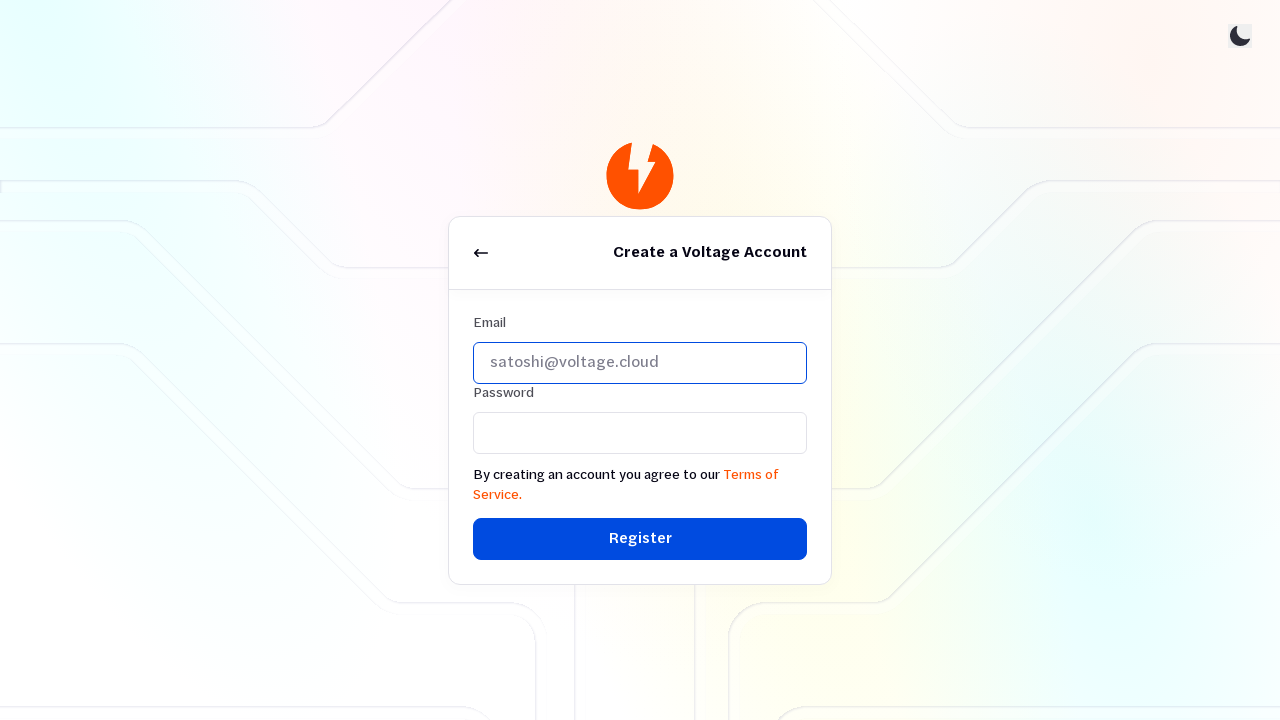

--- FILE ---
content_type: text/html
request_url: https://app.voltage.cloud/login/new?utm_source=nostr
body_size: 7906
content:
<!DOCTYPE html>
<html lang="en-US">
	<head>
		<meta charset="utf-8" />
		<link rel="apple-touch-icon" sizes="180x180" href="/assets/fav/apple-touch-icon.png" />
		<link rel="icon" type="image/png" sizes="32x32" href="/assets/fav/favicon-32x32.png" />
		<link rel="icon" type="image/png" sizes="16x16" href="/assets/fav/favicon-16x16.png" />
		<link rel="manifest" href="/site.webmanifest" />
		<meta name="viewport" content="width=device-width, initial-scale=1" />
		<script>
			console.log('⚡ Welcome to Voltage ⚡');
			if (
				'localStorage' in window &&
				(localStorage.getItem('theme') === 'dark' ||
					(!('theme' in localStorage) &&
						'matchMedia' in window &&
						matchMedia('(prefers-color-scheme: dark)').matches))
			) {
				document.documentElement.classList.add('dark');
			}
		</script>
		
		<link href="../_app/immutable/assets/0.QjqvjCgp.css" rel="stylesheet">
		<link href="../_app/immutable/assets/Spinner.D_3onbWW.css" rel="stylesheet">
		<link href="../_app/immutable/assets/Card.BJr5N4Tz.css" rel="stylesheet">
		<link href="../_app/immutable/assets/Button.DLBPHpuO.css" rel="stylesheet">
		<link href="../_app/immutable/assets/ButtonGroup.pQCsEsCd.css" rel="stylesheet">
		<link href="../_app/immutable/assets/Alert.CN8FrAuw.css" rel="stylesheet">
		<link href="../_app/immutable/assets/Dismissable.Bs3uQHeM.css" rel="stylesheet">
		<link href="../_app/immutable/assets/ToastContainer.Qdv3BTZp.css" rel="stylesheet">
		<link href="../_app/immutable/assets/Code.CUprHq74.css" rel="stylesheet">
		<link href="../_app/immutable/assets/index.WE8KO0rm.css" rel="stylesheet">
		<link href="../_app/immutable/assets/Overlay.Cs5vCEIB.css" rel="stylesheet">
		<link href="../_app/immutable/assets/NProgress.BNqkzU7U.css" rel="stylesheet">
		<link href="../_app/immutable/assets/Input.BGEHb09v.css" rel="stylesheet">
		<link href="../_app/immutable/assets/Modal.D4N3fpIb.css" rel="stylesheet">
		<link href="../_app/immutable/assets/ImageInput.Do6eeFTl.css" rel="stylesheet"><title>Voltage</title><!-- HEAD_svelte-tfqcu6_START --><style data-svelte-h="svelte-w1e96m">html {
			overflow: hidden;
		}</style><!-- HEAD_svelte-tfqcu6_END --><!-- HEAD_svelte-66zo52_START --><meta name="description" content="Voltage provides enterprise quality Bitcoin infrastructure, creating the easiest solution for you to build, deploy and scale."><!-- HEAD_svelte-66zo52_END --><!-- HEAD_svelte-1oe2sx8_START --><script lang="ts" data-svelte-h="svelte-vuuh10">window.monitoredError = function(err, ...optional) {
  console.error(err, ...optional);
  if (window?.rg4js) {
    if (typeof err === "string") {
      window.rg4js("send", {
        error: new Error(err)
        // TODO: Pass optional as customData?
      });
    } else {
      window.rg4js("send", {
        error: err
        // TODO: Pass optional as customData?
      });
    }
  }
};</script><!-- HEAD_svelte-1oe2sx8_END --><!-- HEAD_svelte-ltp1vi_START --><script async src="https://www.googletagmanager.com/gtag/js?id=AW-332237571" data-svelte-h="svelte-1o81lj9"></script><script data-svelte-h="svelte-18tsga3">window.dataLayer = window.dataLayer || [];
		function gtag() {
			dataLayer.push(arguments);
		}
		gtag('js', new Date());
		gtag('config', 'AW-332237571');</script><!-- HEAD_svelte-ltp1vi_END --><!-- HEAD_svelte-1fltcpq_START --><script type="text/javascript" data-svelte-h="svelte-1lhgoaw">!(function (a, b, c, d, e, f, g, h) {
			(a.RaygunObject = e),
				(a[e] =
					a[e] ||
					function () {
						(a[e].o = a[e].o || []).push(arguments);
					}),
				(f = b.createElement(c)),
				(g = b.getElementsByTagName(c)[0]),
				(f.async = 1),
				(f.src = d),
				g.parentNode.insertBefore(f, g),
				(h = a.onerror),
				(a.onerror = function (b, c, d, f, g) {
					h && h(b, c, d, f, g),
						g || (g = new Error(b)),
						(a[e].q = a[e].q || []),
						a[e].q.push({
							e: g
						});
				});
		})(window, document, 'script', '//cdn.raygun.io/raygun4js/raygun.min.js', 'rg4js');
	</script><script type="text/javascript" data-svelte-h="svelte-jx9lvg">rg4js('apiKey', 'o1xQ5TwI1eKktRbZxvnmw');
		rg4js('enableCrashReporting', true);</script><!-- HEAD_svelte-1fltcpq_END --><!-- HEAD_svelte-utuky_START --><script data-svelte-h="svelte-99v3pu">!(function () {
			var i = 'analytics',
				analytics = (window[i] = window[i] || []);
			if (!analytics.initialize)
				if (analytics.invoked)
					window.console && console.error && console.error('Segment snippet included twice.');
				else {
					analytics.invoked = !0;
					analytics.methods = [
						'trackSubmit',
						'trackClick',
						'trackLink',
						'trackForm',
						'pageview',
						'identify',
						'reset',
						'group',
						'track',
						'ready',
						'alias',
						'debug',
						'page',
						'screen',
						'once',
						'off',
						'on',
						'addSourceMiddleware',
						'addIntegrationMiddleware',
						'setAnonymousId',
						'addDestinationMiddleware',
						'register'
					];
					analytics.factory = function (e) {
						return function () {
							if (window[i].initialized) return window[i][e].apply(window[i], arguments);
							var n = Array.prototype.slice.call(arguments);
							if (['track', 'screen', 'alias', 'group', 'page', 'identify'].indexOf(e) > -1) {
								var c = document.querySelector("link[rel='canonical']");
								n.push({
									__t: 'bpc',
									c: (c && c.getAttribute('href')) || void 0,
									p: location.pathname,
									u: location.href,
									s: location.search,
									t: document.title,
									r: document.referrer
								});
							}
							n.unshift(e);
							analytics.push(n);
							return analytics;
						};
					};
					for (var n = 0; n < analytics.methods.length; n++) {
						var key = analytics.methods[n];
						analytics[key] = analytics.factory(key);
					}
					analytics.load = function (key, n) {
						var t = document.createElement('script');
						t.type = 'text/javascript';
						t.async = !0;
						t.setAttribute('data-global-segment-analytics-key', i);
						t.src = 'https://cdn.segment.com/analytics.js/v1/' + key + '/analytics.min.js';
						var r = document.getElementsByTagName('script')[0];
						r.parentNode.insertBefore(t, r);
						analytics._loadOptions = n;
					};
					analytics._writeKey = 'D0qc6j3kSV393hGCzSMZToyY5H7sZ6yF';
					analytics.SNIPPET_VERSION = '5.2.0';
					analytics.load('D0qc6j3kSV393hGCzSMZToyY5H7sZ6yF');
					analytics.page();
				}
		})();</script><!-- HEAD_svelte-utuky_END -->
	</head>
	<body>
		<div style="display: contents">               <svg width="0" height="0"><defs><linearGradient id="voltage_sunset" x1="9.39502" y1="2.58917" x2="9.39502" y2="18.256" gradientUnits="userSpaceOnUse"><stop stop-color="#EAD939"></stop><stop offset="1" stop-color="#FF5000"></stop></linearGradient><linearGradient id="voltage_logo_gradient" x1="-0.0718561" y1="0.315794" x2="26.1282" y2="2.90917" gradientUnits="userSpaceOnUse"><stop stop-color="#F87C43"></stop><stop offset="1" stop-color="#FF4949"></stop></linearGradient></defs></svg>  <div class="fixed right-5 top-20 z-50 text-right"><ul role="log" class="svelte-rnz9s1 right"> </ul></div>  <div class="fixed inset-0 -z-10"><div class="absolute inset-0 bg-[url('/assets/images/payments/onboarding_bg_gradients.svg')] bg-center bg-no-repeat bg-cover"></div> <div class="absolute inset-0 bg-[url('/assets/images/payments/onboarding_bg_circuits.svg')] bg-center bg-no-repeat bg-cover dark:opacity-10"></div> </div> <div class="absolute inset-0 flex flex-col items-center overflow-hidden overflow-y-auto"><div class="flex flex-1 items-center"><svg xmlns="http://www.w3.org/2000/svg" fill="none" viewBox="0 0 24 24" class="svelte-1ytud5x  white"><circle cx="12" cy="12" r="10" opacity="0.25" stroke="currentColor" stroke-width="4"></circle><path opacity="0.75" fill="currentColor" d="M4 12a8 8 0 018-8V0C5.373 0 0 5.373 0 12h4zm2 5.291A7.962 7.962 0 014 12H0c0 3.042 1.135 5.824 3 7.938l3-2.647z"></path></svg></div></div> 
			
			<script nonce="i25mQcty2iA/a7LShuYGIA==">
				{
					__sveltekit_74gdxs = {
						base: new URL("..", location).pathname.slice(0, -1),
						env: {"PUBLIC_NODES_URL":"https://nodes.voltage.cloud","PUBLIC_SQUEAKY_SITE_ID":"6baf5e7f-d881-43fe-ac4d-5cb47466bf18","PUBLIC_GQL_URL":"https://graphql.voltage.cloud","PUBLIC_AUTH_URL":"https://auth.voltage.cloud/api/v1","PUBLIC_FLOW_URL":"https://flow.voltage.cloud","PUBLIC_MUTINYNET_FAUCET_URL":"https://faucet.voltage.cloud","PUBLIC_BILLING_URL":"https://billing.voltage.cloud/api","PUBLIC_MIDDESK_API_URL":"https://api.middesk.com/v1","PUBLIC_SCALAR_DOCS_URL":"https://voltageapi.com/v1/docs","PUBLIC_FEE_ESTIMATION_URL":"https://feerate.voltage.cloud","PUBLIC_STRIPE_APIKEY":"pk_live_51HAHUBFE3QI8QkHeJoBERYx7cvgsbqcvVZdzGw4YC9e5aCCTOBOOZGjGj7pVeFatlZzi4OvG9qDNvphGBGd4tD5S00d7ZkkPzx","PUBLIC_NOSTR_DOMAIN":"vlt.ge","PUBLIC_ACCOUNT_URL":"https://account.voltage.cloud","PUBLIC_BACKEND_URL":"https://backend.voltage.cloud/api/v1","PUBLIC_LEGACY_API":"https://frontend-api.voltage.cloud","PUBLIC_COIN_PRICE_URL":"https://coinprice.voltage.cloud"}
					};

					const element = document.currentScript.parentElement;

					const data = [{"type":"data","data":{uid:"",email:""},"uses":{}},null,null];

					Promise.all([
						import("../_app/immutable/entry/start.Cbb65y6h.js"),
						import("../_app/immutable/entry/app.BAHii9zy.js")
					]).then(([kit, app]) => {
						kit.start(app, element, {
							node_ids: [0, 39, 142],
							data,
							form: null,
							error: null
						});
					});
				}
			</script>
		 </div>
	<script>window.__URQL_DATA__ = {};</script></body>
</html>


--- FILE ---
content_type: text/css
request_url: https://app.voltage.cloud/_app/immutable/assets/0.QjqvjCgp.css
body_size: 12047
content:
@import"https://use.typekit.net/eut1acl.css";[aria-label][role~=tooltip]{position:relative}[aria-label][role~=tooltip]:before,[aria-label][role~=tooltip]:after{transform:translateZ(0);backface-visibility:hidden;will-change:transform;opacity:0;pointer-events:none;transition:all var(--microtip-transition-duration, .18s) var(--microtip-transition-easing, ease-in-out) var(--microtip-transition-delay, 0s);position:absolute;box-sizing:border-box;z-index:10;transform-origin:top}[aria-label][role~=tooltip]:before{background-size:100% auto!important;content:""}[aria-label][role~=tooltip]:after{background:#111111e6;border-radius:4px;color:#fff;content:attr(aria-label);font-size:var(--microtip-font-size, 13px);font-weight:var(--microtip-font-weight, normal);text-transform:var(--microtip-text-transform, none);padding:.5em 1em;white-space:nowrap;box-sizing:content-box}[aria-label][role~=tooltip]:hover:before,[aria-label][role~=tooltip]:hover:after,[aria-label][role~=tooltip]:focus:before,[aria-label][role~=tooltip]:focus:after{opacity:1;pointer-events:auto}[role~=tooltip][data-microtip-position|=top]:before{background:url(data:image/svg+xml;charset=utf-8,%3Csvg%20xmlns%3D%22http%3A//www.w3.org/2000/svg%22%20width%3D%2236px%22%20height%3D%2212px%22%3E%3Cpath%20fill%3D%22rgba%2817,%2017,%2017,%200.9%29%22%20transform%3D%22rotate%280%29%22%20d%3D%22M2.658,0.000%20C-13.615,0.000%2050.938,0.000%2034.662,0.000%20C28.662,0.000%2023.035,12.002%2018.660,12.002%20C14.285,12.002%208.594,0.000%202.658,0.000%20Z%22/%3E%3C/svg%3E) no-repeat;height:6px;width:18px;margin-bottom:5px}[role~=tooltip][data-microtip-position|=top]:after{margin-bottom:11px}[role~=tooltip][data-microtip-position|=top]:before{transform:translate3d(-50%,0,0);bottom:100%;left:50%}[role~=tooltip][data-microtip-position|=top]:hover:before{transform:translate3d(-50%,-5px,0)}[role~=tooltip][data-microtip-position|=top]:after{transform:translate3d(-50%,0,0);bottom:100%;left:50%}[role~=tooltip][data-microtip-position=top]:hover:after{transform:translate3d(-50%,-5px,0)}[role~=tooltip][data-microtip-position=top-left]:after{transform:translate3d(calc(-100% + 16px),0,0);bottom:100%}[role~=tooltip][data-microtip-position=top-left]:hover:after{transform:translate3d(calc(-100% + 16px),-5px,0)}[role~=tooltip][data-microtip-position=top-right]:after{transform:translate3d(calc(0% - 16px),0,0);bottom:100%}[role~=tooltip][data-microtip-position=top-right]:hover:after{transform:translate3d(calc(0% - 16px),-5px,0)}[role~=tooltip][data-microtip-position|=bottom]:before{background:url(data:image/svg+xml;charset=utf-8,%3Csvg%20xmlns%3D%22http%3A//www.w3.org/2000/svg%22%20width%3D%2236px%22%20height%3D%2212px%22%3E%3Cpath%20fill%3D%22rgba%2817,%2017,%2017,%200.9%29%22%20transform%3D%22rotate%28180%2018%206%29%22%20d%3D%22M2.658,0.000%20C-13.615,0.000%2050.938,0.000%2034.662,0.000%20C28.662,0.000%2023.035,12.002%2018.660,12.002%20C14.285,12.002%208.594,0.000%202.658,0.000%20Z%22/%3E%3C/svg%3E) no-repeat;height:6px;width:18px;margin-top:5px;margin-bottom:0}[role~=tooltip][data-microtip-position|=bottom]:after{margin-top:11px}[role~=tooltip][data-microtip-position|=bottom]:before{transform:translate3d(-50%,-10px,0);bottom:auto;left:50%;top:100%}[role~=tooltip][data-microtip-position|=bottom]:hover:before{transform:translate3d(-50%,0,0)}[role~=tooltip][data-microtip-position|=bottom]:after{transform:translate3d(-50%,-10px,0);top:100%;left:50%}[role~=tooltip][data-microtip-position=bottom]:hover:after{transform:translate3d(-50%,0,0)}[role~=tooltip][data-microtip-position=bottom-left]:after{transform:translate3d(calc(-100% + 16px),-10px,0);top:100%}[role~=tooltip][data-microtip-position=bottom-left]:hover:after{transform:translate3d(calc(-100% + 16px),0,0)}[role~=tooltip][data-microtip-position=bottom-right]:after{transform:translate3d(calc(0% - 16px),-10px,0);top:100%}[role~=tooltip][data-microtip-position=bottom-right]:hover:after{transform:translate3d(calc(0% - 16px),0,0)}[role~=tooltip][data-microtip-position=left]:before,[role~=tooltip][data-microtip-position=left]:after{bottom:auto;left:auto;right:100%;top:50%;transform:translate3d(10px,-50%,0)}[role~=tooltip][data-microtip-position=left]:before{background:url(data:image/svg+xml;charset=utf-8,%3Csvg%20xmlns%3D%22http%3A//www.w3.org/2000/svg%22%20width%3D%2212px%22%20height%3D%2236px%22%3E%3Cpath%20fill%3D%22rgba%2817,%2017,%2017,%200.9%29%22%20transform%3D%22rotate%28-90%2018%2018%29%22%20d%3D%22M2.658,0.000%20C-13.615,0.000%2050.938,0.000%2034.662,0.000%20C28.662,0.000%2023.035,12.002%2018.660,12.002%20C14.285,12.002%208.594,0.000%202.658,0.000%20Z%22/%3E%3C/svg%3E) no-repeat;height:18px;width:6px;margin-right:5px;margin-bottom:0}[role~=tooltip][data-microtip-position=left]:after{margin-right:11px}[role~=tooltip][data-microtip-position=left]:hover:before,[role~=tooltip][data-microtip-position=left]:hover:after{transform:translate3d(0,-50%,0)}[role~=tooltip][data-microtip-position=right]:before,[role~=tooltip][data-microtip-position=right]:after{bottom:auto;left:100%;top:50%;transform:translate3d(-10px,-50%,0)}[role~=tooltip][data-microtip-position=right]:before{background:url(data:image/svg+xml;charset=utf-8,%3Csvg%20xmlns%3D%22http%3A//www.w3.org/2000/svg%22%20width%3D%2212px%22%20height%3D%2236px%22%3E%3Cpath%20fill%3D%22rgba%2817,%2017,%2017,%200.9%29%22%20transform%3D%22rotate%2890%206%206%29%22%20d%3D%22M2.658,0.000%20C-13.615,0.000%2050.938,0.000%2034.662,0.000%20C28.662,0.000%2023.035,12.002%2018.660,12.002%20C14.285,12.002%208.594,0.000%202.658,0.000%20Z%22/%3E%3C/svg%3E) no-repeat;height:18px;width:6px;margin-bottom:0;margin-left:5px}[role~=tooltip][data-microtip-position=right]:after{margin-left:11px}[role~=tooltip][data-microtip-position=right]:hover:before,[role~=tooltip][data-microtip-position=right]:hover:after{transform:translate3d(0,-50%,0)}[role~=tooltip][data-microtip-size=small]:after{white-space:initial;width:80px}[role~=tooltip][data-microtip-size=medium]:after{white-space:initial;width:150px}[role~=tooltip][data-microtip-size=large]:after{white-space:initial;width:260px}[role=tooltip][data-microtip-position=top]:before,[role=tooltip][data-microtip-position=top]:after{transform:translate3d(-50%,10px,0)}[role=tooltip][data-microtip-position=top]:hover:before,[role=tooltip][data-microtip-position=top]:hover:after{transform:translate3d(-50%,2px,0)}*,:before,:after{--tw-border-spacing-x: 0;--tw-border-spacing-y: 0;--tw-translate-x: 0;--tw-translate-y: 0;--tw-rotate: 0;--tw-skew-x: 0;--tw-skew-y: 0;--tw-scale-x: 1;--tw-scale-y: 1;--tw-pan-x: ;--tw-pan-y: ;--tw-pinch-zoom: ;--tw-scroll-snap-strictness: proximity;--tw-gradient-from-position: ;--tw-gradient-via-position: ;--tw-gradient-to-position: ;--tw-ordinal: ;--tw-slashed-zero: ;--tw-numeric-figure: ;--tw-numeric-spacing: ;--tw-numeric-fraction: ;--tw-ring-inset: ;--tw-ring-offset-width: 0px;--tw-ring-offset-color: #fff;--tw-ring-color: hsl(220 100% 55% / .5);--tw-ring-offset-shadow: 0 0 #0000;--tw-ring-shadow: 0 0 #0000;--tw-shadow: 0 0 #0000;--tw-shadow-colored: 0 0 #0000;--tw-blur: ;--tw-brightness: ;--tw-contrast: ;--tw-grayscale: ;--tw-hue-rotate: ;--tw-invert: ;--tw-saturate: ;--tw-sepia: ;--tw-drop-shadow: ;--tw-backdrop-blur: ;--tw-backdrop-brightness: ;--tw-backdrop-contrast: ;--tw-backdrop-grayscale: ;--tw-backdrop-hue-rotate: ;--tw-backdrop-invert: ;--tw-backdrop-opacity: ;--tw-backdrop-saturate: ;--tw-backdrop-sepia: ;--tw-contain-size: ;--tw-contain-layout: ;--tw-contain-paint: ;--tw-contain-style: }::backdrop{--tw-border-spacing-x: 0;--tw-border-spacing-y: 0;--tw-translate-x: 0;--tw-translate-y: 0;--tw-rotate: 0;--tw-skew-x: 0;--tw-skew-y: 0;--tw-scale-x: 1;--tw-scale-y: 1;--tw-pan-x: ;--tw-pan-y: ;--tw-pinch-zoom: ;--tw-scroll-snap-strictness: proximity;--tw-gradient-from-position: ;--tw-gradient-via-position: ;--tw-gradient-to-position: ;--tw-ordinal: ;--tw-slashed-zero: ;--tw-numeric-figure: ;--tw-numeric-spacing: ;--tw-numeric-fraction: ;--tw-ring-inset: ;--tw-ring-offset-width: 0px;--tw-ring-offset-color: #fff;--tw-ring-color: hsl(220 100% 55% / .5);--tw-ring-offset-shadow: 0 0 #0000;--tw-ring-shadow: 0 0 #0000;--tw-shadow: 0 0 #0000;--tw-shadow-colored: 0 0 #0000;--tw-blur: ;--tw-brightness: ;--tw-contrast: ;--tw-grayscale: ;--tw-hue-rotate: ;--tw-invert: ;--tw-saturate: ;--tw-sepia: ;--tw-drop-shadow: ;--tw-backdrop-blur: ;--tw-backdrop-brightness: ;--tw-backdrop-contrast: ;--tw-backdrop-grayscale: ;--tw-backdrop-hue-rotate: ;--tw-backdrop-invert: ;--tw-backdrop-opacity: ;--tw-backdrop-saturate: ;--tw-backdrop-sepia: ;--tw-contain-size: ;--tw-contain-layout: ;--tw-contain-paint: ;--tw-contain-style: }*,:before,:after{box-sizing:border-box;border-width:0;border-style:solid;border-color:#e2e2e9}:before,:after{--tw-content: ""}html,:host{line-height:1.5;-webkit-text-size-adjust:100%;-moz-tab-size:4;-o-tab-size:4;tab-size:4;font-family:ui-sans-serif,system-ui,sans-serif,"Apple Color Emoji","Segoe UI Emoji",Segoe UI Symbol,"Noto Color Emoji";font-feature-settings:normal;font-variation-settings:normal;-webkit-tap-highlight-color:transparent}body{margin:0;line-height:inherit}hr{height:0;color:inherit;border-top-width:1px}abbr:where([title]){-webkit-text-decoration:underline dotted;text-decoration:underline dotted}h1,h2,h3,h4,h5,h6{font-size:inherit;font-weight:inherit}a{color:inherit;text-decoration:inherit}b,strong{font-weight:bolder}code,kbd,samp,pre{font-family:ui-monospace,SFMono-Regular,Menlo,Monaco,Consolas,Liberation Mono,Courier New,monospace;font-feature-settings:normal;font-variation-settings:normal;font-size:1em}small{font-size:80%}sub,sup{font-size:75%;line-height:0;position:relative;vertical-align:baseline}sub{bottom:-.25em}sup{top:-.5em}table{text-indent:0;border-color:inherit;border-collapse:collapse}button,input,optgroup,select,textarea{font-family:inherit;font-feature-settings:inherit;font-variation-settings:inherit;font-size:100%;font-weight:inherit;line-height:inherit;letter-spacing:inherit;color:inherit;margin:0;padding:0}button,select{text-transform:none}button,input:where([type=button]),input:where([type=reset]),input:where([type=submit]){-webkit-appearance:button;background-color:transparent;background-image:none}:-moz-focusring{outline:auto}:-moz-ui-invalid{box-shadow:none}progress{vertical-align:baseline}::-webkit-inner-spin-button,::-webkit-outer-spin-button{height:auto}[type=search]{-webkit-appearance:textfield;outline-offset:-2px}::-webkit-search-decoration{-webkit-appearance:none}::-webkit-file-upload-button{-webkit-appearance:button;font:inherit}summary{display:list-item}blockquote,dl,dd,h1,h2,h3,h4,h5,h6,hr,figure,p,pre{margin:0}fieldset{margin:0;padding:0}legend{padding:0}ol,ul,menu{list-style:none;margin:0;padding:0}dialog{padding:0}textarea{resize:vertical}input::-moz-placeholder,textarea::-moz-placeholder{opacity:1;color:#93939f}input::placeholder,textarea::placeholder{opacity:1;color:#93939f}button,[role=button]{cursor:pointer}:disabled{cursor:default}img,svg,video,canvas,audio,iframe,embed,object{display:block;vertical-align:middle}img,video{max-width:100%;height:auto}[hidden]{display:none}@font-face{font-family:JetBrains Mono;src:url(../../../assets/fonts/JetBrainsMono-Medium.woff2) format("woff2"),url(../../../assets/fonts/JetBrainsMono-Medium.ttf) format("truetype");font-weight:500;font-style:normal;font-display:block}@font-face{font-family:halyard-text-variable-vltge;src:url(https://use.typekit.net/af/b2e900/00000000000000007757d4fa/30/l?primer=7cdcb44be4a7db8877ffa5c0007b8dd865b3bbc383831fe2ea177f62257a9191&fvd=n4&v=3) format("woff2"),url(https://use.typekit.net/af/b2e900/00000000000000007757d4fa/30/d?primer=7cdcb44be4a7db8877ffa5c0007b8dd865b3bbc383831fe2ea177f62257a9191&fvd=n4&v=3) format("woff"),url(https://use.typekit.net/af/b2e900/00000000000000007757d4fa/30/a?primer=7cdcb44be4a7db8877ffa5c0007b8dd865b3bbc383831fe2ea177f62257a9191&fvd=n4&v=3) format("opentype");font-display:auto;font-style:normal;font-weight:100 900;font-stretch:normal;ascent-override:100%}@font-face{font-family:halyard-text-variable-vltge;src:url(https://use.typekit.net/af/212453/00000000000000007757d4f9/30/l?primer=7cdcb44be4a7db8877ffa5c0007b8dd865b3bbc383831fe2ea177f62257a9191&fvd=i4&v=3) format("woff2"),url(https://use.typekit.net/af/212453/00000000000000007757d4f9/30/d?primer=7cdcb44be4a7db8877ffa5c0007b8dd865b3bbc383831fe2ea177f62257a9191&fvd=i4&v=3) format("woff"),url(https://use.typekit.net/af/212453/00000000000000007757d4f9/30/a?primer=7cdcb44be4a7db8877ffa5c0007b8dd865b3bbc383831fe2ea177f62257a9191&fvd=i4&v=3) format("opentype");font-display:auto;font-style:italic;font-weight:100 900;font-stretch:normal;ascent-override:100%}@font-face{font-family:halyard-display-variable-vltge;src:url(https://use.typekit.net/af/f2155e/00000000000000007757d4f8/30/l?primer=7cdcb44be4a7db8877ffa5c0007b8dd865b3bbc383831fe2ea177f62257a9191&fvd=n4&v=3) format("woff2"),url(https://use.typekit.net/af/f2155e/00000000000000007757d4f8/30/d?primer=7cdcb44be4a7db8877ffa5c0007b8dd865b3bbc383831fe2ea177f62257a9191&fvd=n4&v=3) format("woff"),url(https://use.typekit.net/af/f2155e/00000000000000007757d4f8/30/a?primer=7cdcb44be4a7db8877ffa5c0007b8dd865b3bbc383831fe2ea177f62257a9191&fvd=n4&v=3) format("opentype");font-display:auto;font-style:normal;font-weight:100 900;font-stretch:normal;ascent-override:100%}@font-face{font-family:halyard-display-variable-vltge;src:url(https://use.typekit.net/af/deb94a/00000000000000007757d4f7/30/l?primer=7cdcb44be4a7db8877ffa5c0007b8dd865b3bbc383831fe2ea177f62257a9191&fvd=i4&v=3) format("woff2"),url(https://use.typekit.net/af/deb94a/00000000000000007757d4f7/30/d?primer=7cdcb44be4a7db8877ffa5c0007b8dd865b3bbc383831fe2ea177f62257a9191&fvd=i4&v=3) format("woff"),url(https://use.typekit.net/af/deb94a/00000000000000007757d4f7/30/a?primer=7cdcb44be4a7db8877ffa5c0007b8dd865b3bbc383831fe2ea177f62257a9191&fvd=i4&v=3) format("opentype");font-display:auto;font-style:italic;font-weight:100 900;font-stretch:normal;ascent-override:100%}:root{--app-background: #ffffff;--app-color: rgb(5 4 20);--hover-background: #f6f6f9;--accent: #dfdfe5;--orange: #ff5000;--recessed: #f6f6f9;--card-bg: #ffffff;--secondary: #60606c;--subtle: #e2e2e9;--text: #000000}:root.dark{--app-background: #292933;--app-color: #ffffff;--hover-background: hsl(240, 12%, 25%);--accent: #44444d;--recessed: hsl(240, 12%, 17%);--card-bg: #2d2d39;--secondary: #93939f;--subtle: #484851;--text: #ffffff}html{font-family:halyard-text-variable-vltge,halyard-text-variable,system-ui,sans-serif;-webkit-font-smoothing:antialiased;-moz-osx-font-smoothing:grayscale;background-color:var(--app-background);color:var(--app-color)}h1,h2,h3,h4,h5,h6{font-weight:600}h3{font-size:.875rem;line-height:1.25rem;font-weight:500;--tw-text-opacity: 1;color:hsl(240 6% 44% / var(--tw-text-opacity))}html.dark h3{--tw-text-opacity: 1;color:hsl(240 12% 90% / var(--tw-text-opacity))}p{margin-top:.75rem;margin-bottom:.75rem}a{--tw-text-opacity: 1;color:hsl(19 100% 50% / var(--tw-text-opacity))}a:focus-visible{background-color:var(--hover-background);text-decoration-line:underline;outline:2px solid transparent;outline-offset:2px}a[href]:hover:not(.no-underline){text-decoration-line:underline}summary{cursor:pointer}pre{white-space:pre-wrap;font-family:JetBrains Mono,ui-monospace,SFMono-Regular,Menlo,Monaco,Consolas,Liberation Mono,Courier New,monospace}.container{width:100%}@media (min-width: 640px){.container{max-width:640px}}@media (min-width: 768px){.container{max-width:768px}}@media (min-width: 1024px){.container{max-width:1024px}}@media (min-width: 1280px){.container{max-width:1280px}}@media (min-width: 1536px){.container{max-width:1536px}}.v-focusable:focus-visible{outline-style:solid;outline-width:4px;outline-offset:0px;outline-color:#cc410080}.sr-only{position:absolute;width:1px;height:1px;padding:0;margin:-1px;overflow:hidden;clip:rect(0,0,0,0);white-space:nowrap;border-width:0}.pointer-events-none{pointer-events:none}.pointer-events-auto{pointer-events:auto}.visible{visibility:visible}.invisible{visibility:hidden}.static{position:static}.fixed{position:fixed}.absolute{position:absolute}.relative{position:relative}.sticky{position:sticky}.inset-0{top:0;right:0;bottom:0;left:0}.\!left-4{left:1rem!important}.\!top-3{top:.75rem!important}.-left-4{left:-1rem}.-top-4{top:-1rem}.bottom-0{bottom:0}.bottom-1\/2{bottom:50%}.left-0{left:0}.left-1\/2{left:50%}.left-\[13\.5px\]{left:13.5px}.right-0{right:0}.right-2{right:.5rem}.right-3{right:.75rem}.right-5{right:1.25rem}.right-7{right:1.75rem}.top-0{top:0}.top-1\/2{top:50%}.top-20{top:5rem}.top-5{top:1.25rem}.top-6{top:1.5rem}.-z-10{z-index:-10}.z-0{z-index:0}.z-10{z-index:10}.z-20{z-index:20}.z-30{z-index:30}.z-40{z-index:40}.z-50{z-index:50}.z-\[1\]{z-index:1}.z-\[2\]{z-index:2}.z-\[3\]{z-index:3}.order-first{order:-9999}.order-last{order:9999}.col-span-1{grid-column:span 1 / span 1}.col-span-12{grid-column:span 12 / span 12}.col-span-2{grid-column:span 2 / span 2}.col-span-4{grid-column:span 4 / span 4}.col-span-6{grid-column:span 6 / span 6}.col-span-8{grid-column:span 8 / span 8}.float-left{float:left}.-m-1{margin:-.25rem}.m-0{margin:0}.m-4{margin:1rem}.m-auto{margin:auto}.-mx-2{margin-left:-.5rem;margin-right:-.5rem}.-my-1{margin-top:-.25rem;margin-bottom:-.25rem}.mx-1\.5{margin-left:.375rem;margin-right:.375rem}.mx-2{margin-left:.5rem;margin-right:.5rem}.mx-8{margin-left:2rem;margin-right:2rem}.mx-auto{margin-left:auto;margin-right:auto}.my-0{margin-top:0;margin-bottom:0}.my-1{margin-top:.25rem;margin-bottom:.25rem}.my-10{margin-top:2.5rem;margin-bottom:2.5rem}.my-2{margin-top:.5rem;margin-bottom:.5rem}.my-4{margin-top:1rem;margin-bottom:1rem}.my-6{margin-top:1.5rem;margin-bottom:1.5rem}.my-8{margin-top:2rem;margin-bottom:2rem}.\!mt-0{margin-top:0!important}.-ml-\[1px\]{margin-left:-1px}.-mr-1{margin-right:-.25rem}.-mr-\[45\%\]{margin-right:-45%}.-mt-1{margin-top:-.25rem}.-mt-6{margin-top:-1.5rem}.-mt-8{margin-top:-2rem}.-mt-\[45\%\]{margin-top:-45%}.mb-0{margin-bottom:0}.mb-1{margin-bottom:.25rem}.mb-12{margin-bottom:3rem}.mb-2{margin-bottom:.5rem}.mb-3{margin-bottom:.75rem}.mb-4{margin-bottom:1rem}.mb-5{margin-bottom:1.25rem}.mb-6{margin-bottom:1.5rem}.mb-8{margin-bottom:2rem}.mb-\[1px\]{margin-bottom:1px}.ml-1{margin-left:.25rem}.ml-10{margin-left:2.5rem}.ml-2{margin-left:.5rem}.ml-4{margin-left:1rem}.ml-8{margin-left:2rem}.mr-2{margin-right:.5rem}.mr-3{margin-right:.75rem}.mr-4{margin-right:1rem}.mr-\[1px\]{margin-right:1px}.mt-0{margin-top:0}.mt-1{margin-top:.25rem}.mt-12{margin-top:3rem}.mt-2{margin-top:.5rem}.mt-24{margin-top:6rem}.mt-3{margin-top:.75rem}.mt-4{margin-top:1rem}.mt-6{margin-top:1.5rem}.mt-8{margin-top:2rem}.mt-\[6px\]{margin-top:6px}.mt-auto{margin-top:auto}.block{display:block}.inline-block{display:inline-block}.inline{display:inline}.flex{display:flex}.inline-flex{display:inline-flex}.table{display:table}.grid{display:grid}.contents{display:contents}.\!hidden{display:none!important}.hidden{display:none}.aspect-square{aspect-ratio:1 / 1}.h-1{height:.25rem}.h-1\.5{height:.375rem}.h-10{height:2.5rem}.h-12{height:3rem}.h-16{height:4rem}.h-2{height:.5rem}.h-2\/3{height:66.666667%}.h-20{height:5rem}.h-24{height:6rem}.h-3{height:.75rem}.h-4{height:1rem}.h-40{height:10rem}.h-5{height:1.25rem}.h-6{height:1.5rem}.h-64{height:16rem}.h-7{height:1.75rem}.h-8{height:2rem}.h-9{height:2.25rem}.h-\[1\.2em\]{height:1.2em}.h-\[100px\]{height:100px}.h-\[100vh\]{height:100vh}.h-\[10px\]{height:10px}.h-\[16px\]{height:16px}.h-\[18px\]{height:18px}.h-\[200px\]{height:200px}.h-\[20px\]{height:20px}.h-\[253px\]{height:253px}.h-\[293px\]{height:293px}.h-\[29px\]{height:29px}.h-\[2px\]{height:2px}.h-\[300px\]{height:300px}.h-\[30px\]{height:30px}.h-\[320px\]{height:320px}.h-\[45px\]{height:45px}.h-\[500px\]{height:500px}.h-\[90\%\]{height:90%}.h-\[calc\(100vh-\$\{HEADER_SIZE\*2\}\)\]{height:calc(100vh - ${HEADER SIZE * 2})}.h-auto{height:auto}.h-full{height:100%}.h-min{height:-moz-min-content;height:min-content}.max-h-32{max-height:8rem}.max-h-6{max-height:1.5rem}.max-h-8{max-height:2rem}.max-h-\[600px\]{max-height:600px}.max-h-\[90vh\]{max-height:90vh}.min-h-24{min-height:6rem}.min-h-\[1em\]{min-height:1em}.min-h-\[300px\]{min-height:300px}.min-h-\[386px\]{min-height:386px}.min-h-\[3em\]{min-height:3em}.min-h-\[400px\]{min-height:400px}.min-h-\[500px\]{min-height:500px}.w-1\.5{width:.375rem}.w-1\/2{width:50%}.w-1\/3{width:33.333333%}.w-1\/4{width:25%}.w-10{width:2.5rem}.w-12{width:3rem}.w-14{width:3.5rem}.w-16{width:4rem}.w-2{width:.5rem}.w-2\/3{width:66.666667%}.w-2\/4{width:50%}.w-2\/5{width:40%}.w-20{width:5rem}.w-24{width:6rem}.w-28{width:7rem}.w-3{width:.75rem}.w-3\/4{width:75%}.w-3\/5{width:60%}.w-32{width:8rem}.w-36{width:9rem}.w-4{width:1rem}.w-40{width:10rem}.w-44{width:11rem}.w-48{width:12rem}.w-5{width:1.25rem}.w-52{width:13rem}.w-6{width:1.5rem}.w-60{width:15rem}.w-64{width:16rem}.w-7{width:1.75rem}.w-72{width:18rem}.w-8{width:2rem}.w-80{width:20rem}.w-9{width:2.25rem}.w-\[--client-width\]{width:var(--client-width)}.w-\[1\.2em\]{width:1.2em}.w-\[100px\]{width:100px}.w-\[100vw\]{width:100vw}.w-\[1024px\]{width:1024px}.w-\[10px\]{width:10px}.w-\[12rem\]{width:12rem}.w-\[16px\]{width:16px}.w-\[18px\]{width:18px}.w-\[200px\]{width:200px}.w-\[20px\]{width:20px}.w-\[224px\]{width:224px}.w-\[256px\]{width:256px}.w-\[280px\]{width:280px}.w-\[297px\]{width:297px}.w-\[300px\]{width:300px}.w-\[320px\]{width:320px}.w-\[500px\]{width:500px}.w-\[50px\]{width:50px}.w-\[95vw\]{width:95vw}.w-\[calc\(100\%\+2rem\)\]{width:calc(100% + 2rem)}.w-auto{width:auto}.w-fit{width:-moz-fit-content;width:fit-content}.w-full{width:100%}.w-min{width:-moz-min-content;width:min-content}.w-px{width:1px}.min-w-0{min-width:0px}.min-w-\[120px\]{min-width:120px}.min-w-\[160px\]{min-width:160px}.min-w-\[172px\]{min-width:172px}.min-w-\[180px\]{min-width:180px}.min-w-\[18ch\]{min-width:18ch}.min-w-\[1rem\]{min-width:1rem}.min-w-\[200px\]{min-width:200px}.min-w-\[2rem\]{min-width:2rem}.min-w-\[300px\]{min-width:300px}.min-w-\[320px\]{min-width:320px}.min-w-\[450px\]{min-width:450px}.min-w-\[500px\]{min-width:500px}.min-w-\[80px\]{min-width:80px}.min-w-\[90px\]{min-width:90px}.min-w-full{min-width:100%}.min-w-max{min-width:-moz-max-content;min-width:max-content}.max-w-2xl{max-width:42rem}.max-w-3xl{max-width:48rem}.max-w-4xl{max-width:56rem}.max-w-5xl{max-width:64rem}.max-w-6xl{max-width:72rem}.max-w-\[140px\]{max-width:140px}.max-w-\[200px\]{max-width:200px}.max-w-\[20ch\]{max-width:20ch}.max-w-\[248px\]{max-width:248px}.max-w-\[250px\]{max-width:250px}.max-w-\[300px\]{max-width:300px}.max-w-\[320px\]{max-width:320px}.max-w-\[350px\]{max-width:350px}.max-w-\[400px\]{max-width:400px}.max-w-\[42rem\]{max-width:42rem}.max-w-\[480px\]{max-width:480px}.max-w-\[500px\]{max-width:500px}.max-w-\[512px\]{max-width:512px}.max-w-\[600px\]{max-width:600px}.max-w-\[6rem\]{max-width:6rem}.max-w-\[800px\]{max-width:800px}.max-w-fit{max-width:-moz-fit-content;max-width:fit-content}.max-w-full{max-width:100%}.max-w-lg{max-width:32rem}.max-w-md{max-width:28rem}.max-w-none{max-width:none}.max-w-sm{max-width:24rem}.max-w-xl{max-width:36rem}.max-w-xs{max-width:20rem}.flex-1{flex:1 1 0%}.flex-none{flex:none}.flex-shrink-0,.shrink-0{flex-shrink:0}.flex-grow{flex-grow:1}.basis-0{flex-basis:0px}.basis-1\/2{flex-basis:50%}.basis-24{flex-basis:6rem}.basis-48{flex-basis:12rem}.basis-full{flex-basis:100%}.table-fixed{table-layout:fixed}.origin-center{transform-origin:center}.origin-top-right{transform-origin:top right}.-translate-x-1\/2{--tw-translate-x: -50%;transform:translate(var(--tw-translate-x),var(--tw-translate-y)) rotate(var(--tw-rotate)) skew(var(--tw-skew-x)) skewY(var(--tw-skew-y)) scaleX(var(--tw-scale-x)) scaleY(var(--tw-scale-y))}.-translate-y-1\/2{--tw-translate-y: -50%;transform:translate(var(--tw-translate-x),var(--tw-translate-y)) rotate(var(--tw-rotate)) skew(var(--tw-skew-x)) skewY(var(--tw-skew-y)) scaleX(var(--tw-scale-x)) scaleY(var(--tw-scale-y))}.-rotate-90{--tw-rotate: -90deg;transform:translate(var(--tw-translate-x),var(--tw-translate-y)) rotate(var(--tw-rotate)) skew(var(--tw-skew-x)) skewY(var(--tw-skew-y)) scaleX(var(--tw-scale-x)) scaleY(var(--tw-scale-y))}.rotate-180{--tw-rotate: 180deg;transform:translate(var(--tw-translate-x),var(--tw-translate-y)) rotate(var(--tw-rotate)) skew(var(--tw-skew-x)) skewY(var(--tw-skew-y)) scaleX(var(--tw-scale-x)) scaleY(var(--tw-scale-y))}.rotate-45{--tw-rotate: 45deg;transform:translate(var(--tw-translate-x),var(--tw-translate-y)) rotate(var(--tw-rotate)) skew(var(--tw-skew-x)) skewY(var(--tw-skew-y)) scaleX(var(--tw-scale-x)) scaleY(var(--tw-scale-y))}.rotate-90{--tw-rotate: 90deg;transform:translate(var(--tw-translate-x),var(--tw-translate-y)) rotate(var(--tw-rotate)) skew(var(--tw-skew-x)) skewY(var(--tw-skew-y)) scaleX(var(--tw-scale-x)) scaleY(var(--tw-scale-y))}.scale-100{--tw-scale-x: 1;--tw-scale-y: 1;transform:translate(var(--tw-translate-x),var(--tw-translate-y)) rotate(var(--tw-rotate)) skew(var(--tw-skew-x)) skewY(var(--tw-skew-y)) scaleX(var(--tw-scale-x)) scaleY(var(--tw-scale-y))}.scale-75{--tw-scale-x: .75;--tw-scale-y: .75;transform:translate(var(--tw-translate-x),var(--tw-translate-y)) rotate(var(--tw-rotate)) skew(var(--tw-skew-x)) skewY(var(--tw-skew-y)) scaleX(var(--tw-scale-x)) scaleY(var(--tw-scale-y))}.scale-\[0\.78\]{--tw-scale-x: .78;--tw-scale-y: .78;transform:translate(var(--tw-translate-x),var(--tw-translate-y)) rotate(var(--tw-rotate)) skew(var(--tw-skew-x)) skewY(var(--tw-skew-y)) scaleX(var(--tw-scale-x)) scaleY(var(--tw-scale-y))}.transform{transform:translate(var(--tw-translate-x),var(--tw-translate-y)) rotate(var(--tw-rotate)) skew(var(--tw-skew-x)) skewY(var(--tw-skew-y)) scaleX(var(--tw-scale-x)) scaleY(var(--tw-scale-y))}@keyframes pulse{50%{opacity:.5}}.animate-pulse{animation:pulse 2s cubic-bezier(.4,0,.6,1) infinite}.animate-spin{animation:spin 1s linear infinite}@keyframes spin{to{transform:rotate(360deg)}}.animate-spin-slow{animation:spin 3s linear infinite}.\!cursor-default{cursor:default!important}.cursor-auto{cursor:auto}.cursor-default{cursor:default}.cursor-grab{cursor:grab}.cursor-not-allowed{cursor:not-allowed}.cursor-pointer{cursor:pointer}.select-none{-webkit-user-select:none;-moz-user-select:none;user-select:none}.select-all{-webkit-user-select:all;-moz-user-select:all;user-select:all}.resize{resize:both}.list-inside{list-style-position:inside}.list-outside{list-style-position:outside}.list-decimal{list-style-type:decimal}.list-disc{list-style-type:disc}.list-none{list-style-type:none}.appearance-none{-webkit-appearance:none;-moz-appearance:none;appearance:none}.grid-cols-1{grid-template-columns:repeat(1,minmax(0,1fr))}.grid-cols-12{grid-template-columns:repeat(12,minmax(0,1fr))}.grid-cols-2{grid-template-columns:repeat(2,minmax(0,1fr))}.grid-cols-\[260px\,1fr\]{grid-template-columns:260px 1fr}.flex-row{flex-direction:row}.flex-col{flex-direction:column}.flex-wrap{flex-wrap:wrap}.content-between{align-content:space-between}.\!items-start{align-items:flex-start!important}.items-start{align-items:flex-start}.items-end{align-items:flex-end}.items-center{align-items:center}.items-baseline{align-items:baseline}.items-stretch{align-items:stretch}.justify-start{justify-content:flex-start}.justify-end{justify-content:flex-end}.justify-center{justify-content:center}.justify-between{justify-content:space-between}.gap-0\.5{gap:.125rem}.gap-1{gap:.25rem}.gap-1\.5{gap:.375rem}.gap-10{gap:2.5rem}.gap-12{gap:3rem}.gap-14{gap:3.5rem}.gap-2{gap:.5rem}.gap-20{gap:5rem}.gap-24{gap:6rem}.gap-28{gap:7rem}.gap-3{gap:.75rem}.gap-4{gap:1rem}.gap-5{gap:1.25rem}.gap-6{gap:1.5rem}.gap-8{gap:2rem}.gap-\[1px\]{gap:1px}.gap-\[2px\]{gap:2px}.gap-\[8px\]{gap:8px}.space-x-2>:not([hidden])~:not([hidden]){--tw-space-x-reverse: 0;margin-right:calc(.5rem * var(--tw-space-x-reverse));margin-left:calc(.5rem * calc(1 - var(--tw-space-x-reverse)))}.space-x-4>:not([hidden])~:not([hidden]){--tw-space-x-reverse: 0;margin-right:calc(1rem * var(--tw-space-x-reverse));margin-left:calc(1rem * calc(1 - var(--tw-space-x-reverse)))}.space-y-1>:not([hidden])~:not([hidden]){--tw-space-y-reverse: 0;margin-top:calc(.25rem * calc(1 - var(--tw-space-y-reverse)));margin-bottom:calc(.25rem * var(--tw-space-y-reverse))}.space-y-10>:not([hidden])~:not([hidden]){--tw-space-y-reverse: 0;margin-top:calc(2.5rem * calc(1 - var(--tw-space-y-reverse)));margin-bottom:calc(2.5rem * var(--tw-space-y-reverse))}.space-y-2>:not([hidden])~:not([hidden]){--tw-space-y-reverse: 0;margin-top:calc(.5rem * calc(1 - var(--tw-space-y-reverse)));margin-bottom:calc(.5rem * var(--tw-space-y-reverse))}.space-y-4>:not([hidden])~:not([hidden]){--tw-space-y-reverse: 0;margin-top:calc(1rem * calc(1 - var(--tw-space-y-reverse)));margin-bottom:calc(1rem * var(--tw-space-y-reverse))}.space-y-5>:not([hidden])~:not([hidden]){--tw-space-y-reverse: 0;margin-top:calc(1.25rem * calc(1 - var(--tw-space-y-reverse)));margin-bottom:calc(1.25rem * var(--tw-space-y-reverse))}.space-y-6>:not([hidden])~:not([hidden]){--tw-space-y-reverse: 0;margin-top:calc(1.5rem * calc(1 - var(--tw-space-y-reverse)));margin-bottom:calc(1.5rem * var(--tw-space-y-reverse))}.space-y-8>:not([hidden])~:not([hidden]){--tw-space-y-reverse: 0;margin-top:calc(2rem * calc(1 - var(--tw-space-y-reverse)));margin-bottom:calc(2rem * var(--tw-space-y-reverse))}.divide-x>:not([hidden])~:not([hidden]){--tw-divide-x-reverse: 0;border-right-width:calc(1px * var(--tw-divide-x-reverse));border-left-width:calc(1px * calc(1 - var(--tw-divide-x-reverse)))}.divide-y>:not([hidden])~:not([hidden]){--tw-divide-y-reverse: 0;border-top-width:calc(1px * calc(1 - var(--tw-divide-y-reverse)));border-bottom-width:calc(1px * var(--tw-divide-y-reverse))}.divide-gray-100>:not([hidden])~:not([hidden]){--tw-divide-opacity: 1;border-color:hsl(240 12% 90% / var(--tw-divide-opacity))}.place-self-stretch{place-self:stretch}.self-start{align-self:flex-start}.self-center{align-self:center}.self-stretch{align-self:stretch}.overflow-auto{overflow:auto}.overflow-hidden{overflow:hidden}.overflow-clip{overflow:clip}.overflow-visible{overflow:visible}.overflow-x-auto{overflow-x:auto}.overflow-y-auto{overflow-y:auto}.overflow-x-hidden{overflow-x:hidden}.overflow-y-hidden{overflow-y:hidden}.overflow-y-scroll{overflow-y:scroll}.truncate{overflow:hidden;text-overflow:ellipsis;white-space:nowrap}.text-ellipsis{text-overflow:ellipsis}.whitespace-normal{white-space:normal}.whitespace-nowrap{white-space:nowrap}.whitespace-pre{white-space:pre}.whitespace-pre-wrap{white-space:pre-wrap}.break-words{overflow-wrap:break-word}.break-all{word-break:break-all}.rounded{border-radius:.25rem}.rounded-2xl{border-radius:1rem}.rounded-\[4px\]{border-radius:4px}.rounded-full{border-radius:9999px}.rounded-lg{border-radius:.5rem}.rounded-md{border-radius:.375rem}.rounded-none{border-radius:0}.rounded-sm{border-radius:.125rem}.rounded-xl{border-radius:.75rem}.rounded-b-lg{border-bottom-right-radius:.5rem;border-bottom-left-radius:.5rem}.rounded-b-xl{border-bottom-right-radius:.75rem;border-bottom-left-radius:.75rem}.rounded-l-\[9px\]{border-top-left-radius:9px;border-bottom-left-radius:9px}.rounded-l-none{border-top-left-radius:0;border-bottom-left-radius:0}.rounded-r-none{border-top-right-radius:0;border-bottom-right-radius:0}.rounded-t-none{border-top-left-radius:0;border-top-right-radius:0}.rounded-br-lg{border-bottom-right-radius:.5rem}.rounded-tl-lg{border-top-left-radius:.5rem}.border{border-width:1px}.border-0{border-width:0px}.border-2{border-width:2px}.border-y{border-top-width:1px;border-bottom-width:1px}.border-b{border-bottom-width:1px}.border-b-2{border-bottom-width:2px}.border-e{border-inline-end-width:1px}.border-l{border-left-width:1px}.border-r{border-right-width:1px}.border-s{border-inline-start-width:1px}.border-t{border-top-width:1px}.border-t-0{border-top-width:0px}.border-t-2{border-top-width:2px}.border-solid{border-style:solid}.border-dashed{border-style:dashed}.border-dotted{border-style:dotted}.border-none{border-style:none}.border-blue-200{--tw-border-opacity: 1;border-color:hsl(220 100% 80% / var(--tw-border-opacity))}.border-blue-300{--tw-border-opacity: 1;border-color:hsl(220 100% 70% / var(--tw-border-opacity))}.border-blue-400{--tw-border-opacity: 1;border-color:hsl(220 100% 62% / var(--tw-border-opacity))}.border-blue-500{--tw-border-opacity: 1;border-color:hsl(220 100% 55% / var(--tw-border-opacity))}.border-blue-600{--tw-border-opacity: 1;border-color:hsl(220 100% 44% / var(--tw-border-opacity))}.border-cyan-300{--tw-border-opacity: 1;border-color:hsl(200 96% 67% / var(--tw-border-opacity))}.border-gray-100{--tw-border-opacity: 1;border-color:hsl(240 12% 90% / var(--tw-border-opacity))}.border-gray-200{--tw-border-opacity: 1;border-color:hsl(240 6% 80% / var(--tw-border-opacity))}.border-gray-25{--tw-border-opacity: 1;border-color:hsl(240 16% 97% / var(--tw-border-opacity))}.border-gray-300{--tw-border-opacity: 1;border-color:hsl(240 6% 70% / var(--tw-border-opacity))}.border-gray-400{--tw-border-opacity: 1;border-color:hsl(240 6% 60% / var(--tw-border-opacity))}.border-gray-50{--tw-border-opacity: 1;border-color:hsl(240 16% 95% / var(--tw-border-opacity))}.border-gray-600{--tw-border-opacity: 1;border-color:hsl(240 6% 44% / var(--tw-border-opacity))}.border-green-300{--tw-border-opacity: 1;border-color:hsl(147 83% 70% / var(--tw-border-opacity))}.border-green-600{--tw-border-opacity: 1;border-color:hsl(147 83% 44% / var(--tw-border-opacity))}.border-green-700{--tw-border-opacity: 1;border-color:hsl(147 83% 32% / var(--tw-border-opacity))}.border-inherit{border-color:inherit}.border-orange-200{--tw-border-opacity: 1;border-color:hsl(19 100% 80% / var(--tw-border-opacity))}.border-orange-300{--tw-border-opacity: 1;border-color:hsl(19 100% 70% / var(--tw-border-opacity))}.border-orange-400{--tw-border-opacity: 1;border-color:hsl(19 100% 60% / var(--tw-border-opacity))}.border-orange-600{--tw-border-opacity: 1;border-color:hsl(19 100% 40% / var(--tw-border-opacity))}.border-pink-300{--tw-border-opacity: 1;border-color:hsl(327 87% 82% / var(--tw-border-opacity))}.border-red{--tw-border-opacity: 1;border-color:hsl(0 100% 64% / var(--tw-border-opacity))}.border-red-300{--tw-border-opacity: 1;border-color:hsl(0 100% 72% / var(--tw-border-opacity))}.border-subtle{border-color:var(--subtle)}.border-teal-300{--tw-border-opacity: 1;border-color:hsl(170 66% 70% / var(--tw-border-opacity))}.border-transparent{border-color:transparent}.border-white{--tw-border-opacity: 1;border-color:rgb(255 255 255 / var(--tw-border-opacity))}.border-white\/10{border-color:#ffffff1a}.border-yellow-300{--tw-border-opacity: 1;border-color:hsl(44 100% 70% / var(--tw-border-opacity))}.border-yellow-400{--tw-border-opacity: 1;border-color:hsl(44 100% 60% / var(--tw-border-opacity))}.border-yellow-500{--tw-border-opacity: 1;border-color:hsl(44 100% 50% / var(--tw-border-opacity))}.border-yellow-600{--tw-border-opacity: 1;border-color:hsl(44 100% 40% / var(--tw-border-opacity))}.border-b-white{--tw-border-opacity: 1;border-bottom-color:rgb(255 255 255 / var(--tw-border-opacity))}.border-l-transparent{border-left-color:transparent}.\!bg-inherit{background-color:inherit!important}.bg-\[\#1966FF\]{--tw-bg-opacity: 1;background-color:rgb(25 102 255 / var(--tw-bg-opacity))}.bg-\[\#7D04C9\]{--tw-bg-opacity: 1;background-color:rgb(125 4 201 / var(--tw-bg-opacity))}.bg-\[\#B7263A\]{--tw-bg-opacity: 1;background-color:rgb(183 38 58 / var(--tw-bg-opacity))}.bg-\[\#eee\]{--tw-bg-opacity: 1;background-color:rgb(238 238 238 / var(--tw-bg-opacity))}.bg-background{background-color:var(--app-background)}.bg-black-10{background-color:#0000001a}.bg-black-5{background-color:#0000000d}.bg-blue{--tw-bg-opacity: 1;background-color:hsl(220 100% 55% / var(--tw-bg-opacity))}.bg-blue-300{--tw-bg-opacity: 1;background-color:hsl(220 100% 70% / var(--tw-bg-opacity))}.bg-blue-50{--tw-bg-opacity: 1;background-color:hsl(220 100% 95% / var(--tw-bg-opacity))}.bg-blue-600{--tw-bg-opacity: 1;background-color:hsl(220 100% 44% / var(--tw-bg-opacity))}.bg-card-bg{background-color:var(--card-bg)}.bg-cyan{--tw-bg-opacity: 1;background-color:hsl(200 96% 56% / var(--tw-bg-opacity))}.bg-cyan-300{--tw-bg-opacity: 1;background-color:hsl(200 96% 67% / var(--tw-bg-opacity))}.bg-cyan-500{--tw-bg-opacity: 1;background-color:hsl(200 96% 48% / var(--tw-bg-opacity))}.bg-cyan-600{--tw-bg-opacity: 1;background-color:hsl(200 96% 39% / var(--tw-bg-opacity))}.bg-cyan\/10{background-color:#23b3fb1a}.bg-gray-100{--tw-bg-opacity: 1;background-color:hsl(240 12% 90% / var(--tw-bg-opacity))}.bg-gray-200{--tw-bg-opacity: 1;background-color:hsl(240 6% 80% / var(--tw-bg-opacity))}.bg-gray-25{--tw-bg-opacity: 1;background-color:hsl(240 16% 97% / var(--tw-bg-opacity))}.bg-gray-300{--tw-bg-opacity: 1;background-color:hsl(240 6% 70% / var(--tw-bg-opacity))}.bg-gray-50{--tw-bg-opacity: 1;background-color:hsl(240 16% 95% / var(--tw-bg-opacity))}.bg-gray-500\/50{background-color:#7d7d8c80}.bg-gray-600{--tw-bg-opacity: 1;background-color:hsl(240 6% 44% / var(--tw-bg-opacity))}.bg-gray-700{--tw-bg-opacity: 1;background-color:hsl(240 6% 32% / var(--tw-bg-opacity))}.bg-gray-900\/30{background-color:#16161d4d}.bg-green-100{--tw-bg-opacity: 1;background-color:hsl(147 83% 90% / var(--tw-bg-opacity))}.bg-green-300{--tw-bg-opacity: 1;background-color:hsl(147 83% 70% / var(--tw-bg-opacity))}.bg-green-50{--tw-bg-opacity: 1;background-color:hsl(147 83% 95% / var(--tw-bg-opacity))}.bg-green-500{--tw-bg-opacity: 1;background-color:hsl(147 83% 52% / var(--tw-bg-opacity))}.bg-green-600{--tw-bg-opacity: 1;background-color:hsl(147 83% 44% / var(--tw-bg-opacity))}.bg-hover{background-color:var(--hover-background)}.bg-inherit{background-color:inherit}.bg-orange{--tw-bg-opacity: 1;background-color:hsl(19 100% 50% / var(--tw-bg-opacity))}.bg-orange-100{--tw-bg-opacity: 1;background-color:hsl(19 100% 90% / var(--tw-bg-opacity))}.bg-orange-300{--tw-bg-opacity: 1;background-color:hsl(19 100% 70% / var(--tw-bg-opacity))}.bg-orange-50{--tw-bg-opacity: 1;background-color:hsl(19 100% 95% / var(--tw-bg-opacity))}.bg-orange-500{--tw-bg-opacity: 1;background-color:hsl(19 100% 50% / var(--tw-bg-opacity))}.bg-orange-600{--tw-bg-opacity: 1;background-color:hsl(19 100% 40% / var(--tw-bg-opacity))}.bg-pink-300{--tw-bg-opacity: 1;background-color:hsl(327 87% 82% / var(--tw-bg-opacity))}.bg-pink-50{--tw-bg-opacity: 1;background-color:hsl(327 73% 97% / var(--tw-bg-opacity))}.bg-purple-50{--tw-bg-opacity: 1;background-color:hsl(260 100% 95% / var(--tw-bg-opacity))}.bg-recessed{background-color:var(--recessed)}.bg-red{--tw-bg-opacity: 1;background-color:hsl(0 100% 64% / var(--tw-bg-opacity))}.bg-red-300{--tw-bg-opacity: 1;background-color:hsl(0 100% 72% / var(--tw-bg-opacity))}.bg-red-400{--tw-bg-opacity: 1;background-color:hsl(0 100% 64% / var(--tw-bg-opacity))}.bg-red-50{--tw-bg-opacity: 1;background-color:hsl(0 100% 95% / var(--tw-bg-opacity))}.bg-red-500{--tw-bg-opacity: 1;background-color:hsl(0 100% 52% / var(--tw-bg-opacity))}.bg-subtle{background-color:var(--subtle)}.bg-teal-300{--tw-bg-opacity: 1;background-color:hsl(170 66% 70% / var(--tw-bg-opacity))}.bg-transparent{background-color:transparent}.bg-white{--tw-bg-opacity: 1;background-color:rgb(255 255 255 / var(--tw-bg-opacity))}.bg-white\/15{background-color:#ffffff26}.bg-white\/50{background-color:#ffffff80}.bg-white\/90{background-color:#ffffffe6}.bg-yellow{--tw-bg-opacity: 1;background-color:hsl(44 100% 60% / var(--tw-bg-opacity))}.bg-yellow-100{--tw-bg-opacity: 1;background-color:hsl(44 100% 90% / var(--tw-bg-opacity))}.bg-yellow-300{--tw-bg-opacity: 1;background-color:hsl(44 100% 70% / var(--tw-bg-opacity))}.bg-yellow-400{--tw-bg-opacity: 1;background-color:hsl(44 100% 60% / var(--tw-bg-opacity))}.bg-yellow-50{--tw-bg-opacity: 1;background-color:hsl(44 100% 95% / var(--tw-bg-opacity))}.bg-yellow-500{--tw-bg-opacity: 1;background-color:hsl(44 100% 50% / var(--tw-bg-opacity))}.bg-opacity-60{--tw-bg-opacity: .6}.bg-opacity-95{--tw-bg-opacity: .95}.bg-\[url\(\'\/assets\/images\/payments\/onboarding_bg_circuits\.svg\'\)\]{background-image:url(../../../assets/images/payments/onboarding_bg_circuits.svg)}.bg-\[url\(\'\/assets\/images\/payments\/onboarding_bg_gradients\.svg\'\)\]{background-image:url(../../../assets/images/payments/onboarding_bg_gradients.svg)}.bg-\[url\(\/assets\/images\/infrastructure\.svg\)\]{background-image:url(../../../assets/images/infrastructure.svg)}.bg-\[url\(\/assets\/images\/payments\.svg\)\]{background-image:url(../../../assets/images/payments.svg)}.bg-\[url\(\/assets\/images\/payments\/wallet-card-bg-mainnet\.svg\)\]{background-image:url(../../../assets/images/payments/wallet-card-bg-mainnet.svg)}.bg-\[url\(\/assets\/images\/payments\/wallet-card-bg-mutinynet\.svg\)\]{background-image:url(../../../assets/images/payments/wallet-card-bg-mutinynet.svg)}.bg-gradient-to-b{background-image:linear-gradient(to bottom,var(--tw-gradient-stops))}.bg-gradient-to-bl{background-image:linear-gradient(to bottom left,var(--tw-gradient-stops))}.bg-gradient-to-r{background-image:linear-gradient(to right,var(--tw-gradient-stops))}.from-\[\#1966FF\]{--tw-gradient-from: #1966FF var(--tw-gradient-from-position);--tw-gradient-to: rgb(25 102 255 / 0) var(--tw-gradient-to-position);--tw-gradient-stops: var(--tw-gradient-from), var(--tw-gradient-to)}.from-\[\#423E34\]{--tw-gradient-from: #423E34 var(--tw-gradient-from-position);--tw-gradient-to: rgb(66 62 52 / 0) var(--tw-gradient-to-position);--tw-gradient-stops: var(--tw-gradient-from), var(--tw-gradient-to)}.from-\[\#50D0F9\]{--tw-gradient-from: #50D0F9 var(--tw-gradient-from-position);--tw-gradient-to: rgb(80 208 249 / 0) var(--tw-gradient-to-position);--tw-gradient-stops: var(--tw-gradient-from), var(--tw-gradient-to)}.from-\[\#5AC6FC\]{--tw-gradient-from: #5AC6FC var(--tw-gradient-from-position);--tw-gradient-to: rgb(90 198 252 / 0) var(--tw-gradient-to-position);--tw-gradient-stops: var(--tw-gradient-from), var(--tw-gradient-to)}.from-\[\#7D04C9\]{--tw-gradient-from: #7D04C9 var(--tw-gradient-from-position);--tw-gradient-to: rgb(125 4 201 / 0) var(--tw-gradient-to-position);--tw-gradient-stops: var(--tw-gradient-from), var(--tw-gradient-to)}.from-\[\#B7263A\]{--tw-gradient-from: #B7263A var(--tw-gradient-from-position);--tw-gradient-to: rgb(183 38 58 / 0) var(--tw-gradient-to-position);--tw-gradient-stops: var(--tw-gradient-from), var(--tw-gradient-to)}.from-\[\#FF5000\]{--tw-gradient-from: #FF5000 var(--tw-gradient-from-position);--tw-gradient-to: rgb(255 80 0 / 0) var(--tw-gradient-to-position);--tw-gradient-stops: var(--tw-gradient-from), var(--tw-gradient-to)}.from-\[\#fe635a\]{--tw-gradient-from: #fe635a var(--tw-gradient-from-position);--tw-gradient-to: rgb(254 99 90 / 0) var(--tw-gradient-to-position);--tw-gradient-stops: var(--tw-gradient-from), var(--tw-gradient-to)}.from-cyan-600{--tw-gradient-from: hsl(200, 96%, 39%) var(--tw-gradient-from-position);--tw-gradient-to: hsl(200 96% 39% / 0) var(--tw-gradient-to-position);--tw-gradient-stops: var(--tw-gradient-from), var(--tw-gradient-to)}.from-orange-400{--tw-gradient-from: hsl(19, 100%, 60%) var(--tw-gradient-from-position);--tw-gradient-to: hsl(19 100% 60% / 0) var(--tw-gradient-to-position);--tw-gradient-stops: var(--tw-gradient-from), var(--tw-gradient-to)}.from-orange-500{--tw-gradient-from: hsl(19, 100%, 50%) var(--tw-gradient-from-position);--tw-gradient-to: hsl(19 100% 50% / 0) var(--tw-gradient-to-position);--tw-gradient-stops: var(--tw-gradient-from), var(--tw-gradient-to)}.from-orange-600{--tw-gradient-from: hsl(19, 100%, 40%) var(--tw-gradient-from-position);--tw-gradient-to: hsl(19 100% 40% / 0) var(--tw-gradient-to-position);--tw-gradient-stops: var(--tw-gradient-from), var(--tw-gradient-to)}.from-teal-200{--tw-gradient-from: hsl(170, 66%, 80%) var(--tw-gradient-from-position);--tw-gradient-to: hsl(170 66% 80% / 0) var(--tw-gradient-to-position);--tw-gradient-stops: var(--tw-gradient-from), var(--tw-gradient-to)}.from-white{--tw-gradient-from: #ffffff var(--tw-gradient-from-position);--tw-gradient-to: rgb(255 255 255 / 0) var(--tw-gradient-to-position);--tw-gradient-stops: var(--tw-gradient-from), var(--tw-gradient-to)}.from-50\%{--tw-gradient-from-position: 50%}.to-\[\#004BE0\]{--tw-gradient-to: #004BE0 var(--tw-gradient-to-position)}.to-\[\#0687FE\]{--tw-gradient-to: #0687FE var(--tw-gradient-to-position)}.to-\[\#12AB4F\]{--tw-gradient-to: #12AB4F var(--tw-gradient-to-position)}.to-\[\#2D2D39\]{--tw-gradient-to: #2D2D39 var(--tw-gradient-to-position)}.to-\[\#E200CB\]{--tw-gradient-to: #E200CB var(--tw-gradient-to-position)}.to-\[\#E755BD\]{--tw-gradient-to: #E755BD var(--tw-gradient-to-position)}.to-\[\#FFBB00\]\/60{--tw-gradient-to: rgb(255 187 0 / .6) var(--tw-gradient-to-position)}.to-\[\#f7c600\]{--tw-gradient-to: #f7c600 var(--tw-gradient-to-position)}.to-\[\#ffb422\]{--tw-gradient-to: #ffb422 var(--tw-gradient-to-position)}.to-cyan-400{--tw-gradient-to: hsl(200, 96%, 56%) var(--tw-gradient-to-position)}.to-gray-50{--tw-gradient-to: hsl(240, 16%, 95%) var(--tw-gradient-to-position)}.to-orange-500{--tw-gradient-to: hsl(19, 100%, 50%) var(--tw-gradient-to-position)}.to-red{--tw-gradient-to: hsl(0, 100%, 64%) var(--tw-gradient-to-position)}.to-teal-900{--tw-gradient-to: hsl(170, 66%, 10%) var(--tw-gradient-to-position)}.bg-cover{background-size:cover}.bg-clip-text{-webkit-background-clip:text;background-clip:text}.bg-center{background-position:center}.bg-no-repeat{background-repeat:no-repeat}.p-0{padding:0}.p-0\.5{padding:.125rem}.p-1{padding:.25rem}.p-2{padding:.5rem}.p-3{padding:.75rem}.p-4{padding:1rem}.p-5{padding:1.25rem}.p-6{padding:1.5rem}.p-8{padding:2rem}.p-\[1px\]{padding:1px}.\!px-5{padding-left:1.25rem!important;padding-right:1.25rem!important}.\!py-3{padding-top:.75rem!important;padding-bottom:.75rem!important}.px-1\.5{padding-left:.375rem;padding-right:.375rem}.px-10{padding-left:2.5rem;padding-right:2.5rem}.px-2{padding-left:.5rem;padding-right:.5rem}.px-3{padding-left:.75rem;padding-right:.75rem}.px-4{padding-left:1rem;padding-right:1rem}.px-5{padding-left:1.25rem;padding-right:1.25rem}.px-6{padding-left:1.5rem;padding-right:1.5rem}.px-8{padding-left:2rem;padding-right:2rem}.px-\[200\%\]{padding-left:200%;padding-right:200%}.py-0{padding-top:0;padding-bottom:0}.py-0\.5{padding-top:.125rem;padding-bottom:.125rem}.py-1{padding-top:.25rem;padding-bottom:.25rem}.py-10{padding-top:2.5rem;padding-bottom:2.5rem}.py-12{padding-top:3rem;padding-bottom:3rem}.py-2{padding-top:.5rem;padding-bottom:.5rem}.py-3{padding-top:.75rem;padding-bottom:.75rem}.py-4{padding-top:1rem;padding-bottom:1rem}.py-5{padding-top:1.25rem;padding-bottom:1.25rem}.py-6{padding-top:1.5rem;padding-bottom:1.5rem}.py-8{padding-top:2rem;padding-bottom:2rem}.py-\[10px\]{padding-top:10px;padding-bottom:10px}.py-\[2px\]{padding-top:2px;padding-bottom:2px}.py-\[3px\]{padding-top:3px;padding-bottom:3px}.\!pb-2{padding-bottom:.5rem!important}.\!pt-4{padding-top:1rem!important}.pb-0{padding-bottom:0}.pb-1{padding-bottom:.25rem}.pb-2{padding-bottom:.5rem}.pb-3{padding-bottom:.75rem}.pb-4{padding-bottom:1rem}.pb-6{padding-bottom:1.5rem}.pb-8{padding-bottom:2rem}.pb-\[200px\]{padding-bottom:200px}.pb-\[300px\]{padding-bottom:300px}.pl-2{padding-left:.5rem}.pl-4{padding-left:1rem}.pl-9{padding-left:2.25rem}.pr-1{padding-right:.25rem}.pr-2{padding-right:.5rem}.pr-3{padding-right:.75rem}.pt-16{padding-top:4rem}.pt-2{padding-top:.5rem}.pt-24{padding-top:6rem}.pt-4{padding-top:1rem}.pt-6{padding-top:1.5rem}.pt-7{padding-top:1.75rem}.pt-8{padding-top:2rem}.pt-9{padding-top:2.25rem}.pt-\[5px\]{padding-top:5px}.text-left{text-align:left}.text-center{text-align:center}.text-right{text-align:right}.text-justify{text-align:justify}.align-top{vertical-align:top}.font-display{font-family:halyard-display-variable-vltge,halyard-display-variable,system-ui,sans-serif}.font-jetbrains{font-family:JetBrains Mono,ui-monospace,SFMono-Regular,Menlo,Monaco,Consolas,Liberation Mono,Courier New,monospace}.font-mono{font-family:ui-monospace,SFMono-Regular,Menlo,Monaco,Consolas,Liberation Mono,Courier New,monospace}.text-2xl{font-size:1.5rem;line-height:2rem}.text-3xl{font-size:1.875rem;line-height:2.25rem}.text-4xl{font-size:2.25rem;line-height:2.5rem}.text-6xl{font-size:3.75rem;line-height:1}.text-8xl{font-size:6rem;line-height:1}.text-\[0\.7em\]{font-size:.7em}.text-\[0\.8em\]{font-size:.8em}.text-\[10px\]{font-size:10px}.text-base{font-size:1rem;line-height:1.5rem}.text-lg{font-size:1.125rem;line-height:1.75rem}.text-sm{font-size:.875rem;line-height:1.25rem}.text-xl{font-size:1.25rem;line-height:1.75rem}.text-xs{font-size:.75rem;line-height:1rem}.\!font-medium{font-weight:500!important}.\!font-normal{font-weight:400!important}.font-black{font-weight:900}.font-bold{font-weight:700}.font-light{font-weight:300}.font-medium{font-weight:500}.font-normal{font-weight:400}.font-semibold{font-weight:600}.font-thin{font-weight:100}.uppercase{text-transform:uppercase}.lowercase{text-transform:lowercase}.capitalize{text-transform:capitalize}.italic{font-style:italic}.not-italic{font-style:normal}.ordinal{--tw-ordinal: ordinal;font-variant-numeric:var(--tw-ordinal) var(--tw-slashed-zero) var(--tw-numeric-figure) var(--tw-numeric-spacing) var(--tw-numeric-fraction)}.leading-4{line-height:1rem}.leading-9{line-height:2.25rem}.leading-none{line-height:1}.leading-relaxed{line-height:1.625}.leading-tight{line-height:1.25}.tracking-wide{letter-spacing:.025em}.\!text-gray-400{--tw-text-opacity: 1 !important;color:hsl(240 6% 60% / var(--tw-text-opacity))!important}.\!text-orange{--tw-text-opacity: 1 !important;color:hsl(19 100% 50% / var(--tw-text-opacity))!important}.\!text-red{--tw-text-opacity: 1 !important;color:hsl(0 100% 64% / var(--tw-text-opacity))!important}.\!text-secondary{color:var(--secondary)!important}.text-\[\#12AB4F\]{--tw-text-opacity: 1;color:rgb(18 171 79 / var(--tw-text-opacity))}.text-\[\#1966FF\]{--tw-text-opacity: 1;color:rgb(25 102 255 / var(--tw-text-opacity))}.text-\[\#E755BD\]{--tw-text-opacity: 1;color:rgb(231 85 189 / var(--tw-text-opacity))}.text-\[\#F7931A\]{--tw-text-opacity: 1;color:rgb(247 147 26 / var(--tw-text-opacity))}.text-black{--tw-text-opacity: 1;color:rgb(0 0 0 / var(--tw-text-opacity))}.text-blue{--tw-text-opacity: 1;color:hsl(220 100% 55% / var(--tw-text-opacity))}.text-blue-200{--tw-text-opacity: 1;color:hsl(220 100% 80% / var(--tw-text-opacity))}.text-blue-300{--tw-text-opacity: 1;color:hsl(220 100% 70% / var(--tw-text-opacity))}.text-blue-400{--tw-text-opacity: 1;color:hsl(220 100% 62% / var(--tw-text-opacity))}.text-blue-500{--tw-text-opacity: 1;color:hsl(220 100% 55% / var(--tw-text-opacity))}.text-blue-600{--tw-text-opacity: 1;color:hsl(220 100% 44% / var(--tw-text-opacity))}.text-blue-800{--tw-text-opacity: 1;color:hsl(220 100% 20% / var(--tw-text-opacity))}.text-blue-900{--tw-text-opacity: 1;color:hsl(220 100% 10% / var(--tw-text-opacity))}.text-current{color:var(--app-color)}.text-cyan{--tw-text-opacity: 1;color:hsl(200 96% 56% / var(--tw-text-opacity))}.text-cyan-500{--tw-text-opacity: 1;color:hsl(200 96% 48% / var(--tw-text-opacity))}.text-cyan-800{--tw-text-opacity: 1;color:hsl(200 96% 20% / var(--tw-text-opacity))}.text-gray{--tw-text-opacity: 1;color:hsl(240 6% 52% / var(--tw-text-opacity))}.text-gray-200{--tw-text-opacity: 1;color:hsl(240 6% 80% / var(--tw-text-opacity))}.text-gray-400{--tw-text-opacity: 1;color:hsl(240 6% 60% / var(--tw-text-opacity))}.text-gray-500{--tw-text-opacity: 1;color:hsl(240 6% 52% / var(--tw-text-opacity))}.text-gray-600{--tw-text-opacity: 1;color:hsl(240 6% 44% / var(--tw-text-opacity))}.text-gray-700{--tw-text-opacity: 1;color:hsl(240 6% 32% / var(--tw-text-opacity))}.text-gray-800{--tw-text-opacity: 1;color:hsl(240 12% 20% / var(--tw-text-opacity))}.text-gray-900{--tw-text-opacity: 1;color:hsl(240 12% 10% / var(--tw-text-opacity))}.text-green{--tw-text-opacity: 1;color:hsl(147 83% 44% / var(--tw-text-opacity))}.text-green-300{--tw-text-opacity: 1;color:hsl(147 83% 70% / var(--tw-text-opacity))}.text-green-400{--tw-text-opacity: 1;color:hsl(147 83% 60% / var(--tw-text-opacity))}.text-green-500{--tw-text-opacity: 1;color:hsl(147 83% 52% / var(--tw-text-opacity))}.text-green-600{--tw-text-opacity: 1;color:hsl(147 83% 44% / var(--tw-text-opacity))}.text-green-700{--tw-text-opacity: 1;color:hsl(147 83% 32% / var(--tw-text-opacity))}.text-green-800{--tw-text-opacity: 1;color:hsl(147 83% 20% / var(--tw-text-opacity))}.text-hover{color:var(--hover-background)}.text-inherit{color:inherit}.text-orange{--tw-text-opacity: 1;color:hsl(19 100% 50% / var(--tw-text-opacity))}.text-orange-400{--tw-text-opacity: 1;color:hsl(19 100% 60% / var(--tw-text-opacity))}.text-orange-500{--tw-text-opacity: 1;color:hsl(19 100% 50% / var(--tw-text-opacity))}.text-orange-600{--tw-text-opacity: 1;color:hsl(19 100% 40% / var(--tw-text-opacity))}.text-orange-700{--tw-text-opacity: 1;color:hsl(19 100% 30% / var(--tw-text-opacity))}.text-orange-800{--tw-text-opacity: 1;color:hsl(19 100% 20% / var(--tw-text-opacity))}.text-pink{--tw-text-opacity: 1;color:hsl(330 81% 60% / var(--tw-text-opacity))}.text-pink-800{--tw-text-opacity: 1;color:hsl(336 74% 35% / var(--tw-text-opacity))}.text-purple-300{--tw-text-opacity: 1;color:hsl(260 100% 70% / var(--tw-text-opacity))}.text-purple-400{--tw-text-opacity: 1;color:hsl(260 100% 60% / var(--tw-text-opacity))}.text-red{--tw-text-opacity: 1;color:hsl(0 100% 64% / var(--tw-text-opacity))}.text-red-500{--tw-text-opacity: 1;color:hsl(0 100% 52% / var(--tw-text-opacity))}.text-red-600{--tw-text-opacity: 1;color:hsl(0 100% 40% / var(--tw-text-opacity))}.text-red-700{--tw-text-opacity: 1;color:hsl(0 100% 30% / var(--tw-text-opacity))}.text-red-800{--tw-text-opacity: 1;color:hsl(0 100% 20% / var(--tw-text-opacity))}.text-secondary{color:var(--secondary)}.text-teal-800{--tw-text-opacity: 1;color:hsl(170 66% 20% / var(--tw-text-opacity))}.text-text{color:var(--text)}.text-transparent{color:transparent}.text-white{--tw-text-opacity: 1;color:rgb(255 255 255 / var(--tw-text-opacity))}.text-yellow{--tw-text-opacity: 1;color:hsl(44 100% 60% / var(--tw-text-opacity))}.text-yellow-300{--tw-text-opacity: 1;color:hsl(44 100% 70% / var(--tw-text-opacity))}.text-yellow-500{--tw-text-opacity: 1;color:hsl(44 100% 50% / var(--tw-text-opacity))}.text-yellow-600{--tw-text-opacity: 1;color:hsl(44 100% 40% / var(--tw-text-opacity))}.text-yellow-700{--tw-text-opacity: 1;color:hsl(44 100% 30% / var(--tw-text-opacity))}.text-yellow-800{--tw-text-opacity: 1;color:hsl(44 100% 20% / var(--tw-text-opacity))}.\!underline{text-decoration-line:underline!important}.underline{text-decoration-line:underline}.line-through{text-decoration-line:line-through}.no-underline{text-decoration-line:none}.decoration-inherit{text-decoration-color:inherit}.decoration-dashed{text-decoration-style:dashed}.opacity-0{opacity:0}.opacity-20{opacity:.2}.opacity-25{opacity:.25}.opacity-50{opacity:.5}.opacity-70{opacity:.7}.opacity-80{opacity:.8}.opacity-90{opacity:.9}.opacity-95{opacity:.95}.mix-blend-color-dodge{mix-blend-mode:color-dodge}.shadow{--tw-shadow: 0 1px 3px 0 rgb(0 0 0 / .1), 0 1px 2px -1px rgb(0 0 0 / .1);--tw-shadow-colored: 0 1px 3px 0 var(--tw-shadow-color), 0 1px 2px -1px var(--tw-shadow-color);box-shadow:var(--tw-ring-offset-shadow, 0 0 #0000),var(--tw-ring-shadow, 0 0 #0000),var(--tw-shadow)}.shadow-card{--tw-shadow: 0px 3px 12px 6px rgba(0, 0, 0, .01);--tw-shadow-colored: 0px 3px 12px 6px var(--tw-shadow-color);box-shadow:var(--tw-ring-offset-shadow, 0 0 #0000),var(--tw-ring-shadow, 0 0 #0000),var(--tw-shadow)}.shadow-engaged{--tw-shadow: inset 0 0 6px 0 rgb(0 0 0 / .1);--tw-shadow-colored: inset 0 0 6px 0 var(--tw-shadow-color);box-shadow:var(--tw-ring-offset-shadow, 0 0 #0000),var(--tw-ring-shadow, 0 0 #0000),var(--tw-shadow)}.shadow-header-item{--tw-shadow: 0px 3px 12px 6px hsla(0, 0%, 11%, .06);--tw-shadow-colored: 0px 3px 12px 6px var(--tw-shadow-color);box-shadow:var(--tw-ring-offset-shadow, 0 0 #0000),var(--tw-ring-shadow, 0 0 #0000),var(--tw-shadow)}.shadow-inner{--tw-shadow: inset 0 2px 4px 0 rgb(0 0 0 / .05);--tw-shadow-colored: inset 0 2px 4px 0 var(--tw-shadow-color);box-shadow:var(--tw-ring-offset-shadow, 0 0 #0000),var(--tw-ring-shadow, 0 0 #0000),var(--tw-shadow)}.shadow-lg{--tw-shadow: 0 10px 15px -3px rgb(0 0 0 / .1), 0 4px 6px -4px rgb(0 0 0 / .1);--tw-shadow-colored: 0 10px 15px -3px var(--tw-shadow-color), 0 4px 6px -4px var(--tw-shadow-color);box-shadow:var(--tw-ring-offset-shadow, 0 0 #0000),var(--tw-ring-shadow, 0 0 #0000),var(--tw-shadow)}.shadow-md{--tw-shadow: 0 4px 6px -1px rgb(0 0 0 / .1), 0 2px 4px -2px rgb(0 0 0 / .1);--tw-shadow-colored: 0 4px 6px -1px var(--tw-shadow-color), 0 2px 4px -2px var(--tw-shadow-color);box-shadow:var(--tw-ring-offset-shadow, 0 0 #0000),var(--tw-ring-shadow, 0 0 #0000),var(--tw-shadow)}.shadow-none{--tw-shadow: 0 0 #0000;--tw-shadow-colored: 0 0 #0000;box-shadow:var(--tw-ring-offset-shadow, 0 0 #0000),var(--tw-ring-shadow, 0 0 #0000),var(--tw-shadow)}.shadow-overlay{--tw-shadow: 0px 3px 12px 6px rgba(41, 41, 51, .08);--tw-shadow-colored: 0px 3px 12px 6px var(--tw-shadow-color);box-shadow:var(--tw-ring-offset-shadow, 0 0 #0000),var(--tw-ring-shadow, 0 0 #0000),var(--tw-shadow)}.shadow-sm{--tw-shadow: 0 1px 2px 0 rgb(0 0 0 / .05);--tw-shadow-colored: 0 1px 2px 0 var(--tw-shadow-color);box-shadow:var(--tw-ring-offset-shadow, 0 0 #0000),var(--tw-ring-shadow, 0 0 #0000),var(--tw-shadow)}.shadow-subtle{--tw-shadow-color: var(--subtle);--tw-shadow: var(--tw-shadow-colored)}.outline-none{outline:2px solid transparent;outline-offset:2px}.outline{outline-style:solid}.outline-1{outline-width:1px}.outline-2{outline-width:2px}.outline-offset-4{outline-offset:4px}.outline-gray-800{outline-color:#2d2d39}.outline-orange{outline-color:#ff5100}.ring-0{--tw-ring-offset-shadow: var(--tw-ring-inset) 0 0 0 var(--tw-ring-offset-width) var(--tw-ring-offset-color);--tw-ring-shadow: var(--tw-ring-inset) 0 0 0 calc(0px + var(--tw-ring-offset-width)) var(--tw-ring-color);box-shadow:var(--tw-ring-offset-shadow),var(--tw-ring-shadow),var(--tw-shadow, 0 0 #0000)}.ring-1{--tw-ring-offset-shadow: var(--tw-ring-inset) 0 0 0 var(--tw-ring-offset-width) var(--tw-ring-offset-color);--tw-ring-shadow: var(--tw-ring-inset) 0 0 0 calc(1px + var(--tw-ring-offset-width)) var(--tw-ring-color);box-shadow:var(--tw-ring-offset-shadow),var(--tw-ring-shadow),var(--tw-shadow, 0 0 #0000)}.ring-gray-100{--tw-ring-opacity: 1;--tw-ring-color: hsl(240 12% 90% / var(--tw-ring-opacity))}.ring-transparent{--tw-ring-color: transparent}.ring-offset-1{--tw-ring-offset-width: 1px}.blur{--tw-blur: blur(8px);filter:var(--tw-blur) var(--tw-brightness) var(--tw-contrast) var(--tw-grayscale) var(--tw-hue-rotate) var(--tw-invert) var(--tw-saturate) var(--tw-sepia) var(--tw-drop-shadow)}.blur-\[100px\]{--tw-blur: blur(100px);filter:var(--tw-blur) var(--tw-brightness) var(--tw-contrast) var(--tw-grayscale) var(--tw-hue-rotate) var(--tw-invert) var(--tw-saturate) var(--tw-sepia) var(--tw-drop-shadow)}.invert{--tw-invert: invert(100%);filter:var(--tw-blur) var(--tw-brightness) var(--tw-contrast) var(--tw-grayscale) var(--tw-hue-rotate) var(--tw-invert) var(--tw-saturate) var(--tw-sepia) var(--tw-drop-shadow)}.\!filter{filter:var(--tw-blur) var(--tw-brightness) var(--tw-contrast) var(--tw-grayscale) var(--tw-hue-rotate) var(--tw-invert) var(--tw-saturate) var(--tw-sepia) var(--tw-drop-shadow)!important}.filter{filter:var(--tw-blur) var(--tw-brightness) var(--tw-contrast) var(--tw-grayscale) var(--tw-hue-rotate) var(--tw-invert) var(--tw-saturate) var(--tw-sepia) var(--tw-drop-shadow)}.backdrop-blur-sm{--tw-backdrop-blur: blur(4px);-webkit-backdrop-filter:var(--tw-backdrop-blur) var(--tw-backdrop-brightness) var(--tw-backdrop-contrast) var(--tw-backdrop-grayscale) var(--tw-backdrop-hue-rotate) var(--tw-backdrop-invert) var(--tw-backdrop-opacity) var(--tw-backdrop-saturate) var(--tw-backdrop-sepia);backdrop-filter:var(--tw-backdrop-blur) var(--tw-backdrop-brightness) var(--tw-backdrop-contrast) var(--tw-backdrop-grayscale) var(--tw-backdrop-hue-rotate) var(--tw-backdrop-invert) var(--tw-backdrop-opacity) var(--tw-backdrop-saturate) var(--tw-backdrop-sepia)}.transition{transition-property:color,background-color,border-color,text-decoration-color,fill,stroke,opacity,box-shadow,transform,filter,-webkit-backdrop-filter;transition-property:color,background-color,border-color,text-decoration-color,fill,stroke,opacity,box-shadow,transform,filter,backdrop-filter;transition-property:color,background-color,border-color,text-decoration-color,fill,stroke,opacity,box-shadow,transform,filter,backdrop-filter,-webkit-backdrop-filter;transition-timing-function:cubic-bezier(.4,0,.2,1);transition-duration:.15s}.transition-all{transition-property:all;transition-timing-function:cubic-bezier(.4,0,.2,1);transition-duration:.15s}.transition-colors{transition-property:color,background-color,border-color,text-decoration-color,fill,stroke;transition-timing-function:cubic-bezier(.4,0,.2,1);transition-duration:.15s}.transition-opacity{transition-property:opacity;transition-timing-function:cubic-bezier(.4,0,.2,1);transition-duration:.15s}.transition-transform{transition-property:transform;transition-timing-function:cubic-bezier(.4,0,.2,1);transition-duration:.15s}.duration-100{transition-duration:.1s}.duration-200{transition-duration:.2s}.duration-300{transition-duration:.3s}.duration-700{transition-duration:.7s}.first\:rounded-br-none:first-child{border-bottom-right-radius:0}.first\:border-t:first-child{border-top-width:1px}.first\:border-none:first-child{border-style:none}.first\:border-subtle:first-child{border-color:var(--subtle)}.first\:pt-0:first-child{padding-top:0}.last\:rounded-br-xl:last-child{border-bottom-right-radius:.75rem}.last\:border-b-0:last-child{border-bottom-width:0px}.hover\:scale-\[1\.02\]:hover{--tw-scale-x: 1.02;--tw-scale-y: 1.02;transform:translate(var(--tw-translate-x),var(--tw-translate-y)) rotate(var(--tw-rotate)) skew(var(--tw-skew-x)) skewY(var(--tw-skew-y)) scaleX(var(--tw-scale-x)) scaleY(var(--tw-scale-y))}.hover\:cursor-pointer:hover{cursor:pointer}.hover\:border-blue-100:hover{--tw-border-opacity: 1;border-color:hsl(220 100% 90% / var(--tw-border-opacity))}.hover\:border-blue-700:hover{--tw-border-opacity: 1;border-color:hsl(220 100% 32% / var(--tw-border-opacity))}.hover\:border-gray-300:hover{--tw-border-opacity: 1;border-color:hsl(240 6% 70% / var(--tw-border-opacity))}.hover\:border-orange-700:hover{--tw-border-opacity: 1;border-color:hsl(19 100% 30% / var(--tw-border-opacity))}.hover\:bg-black-5:hover{background-color:#0000000d}.hover\:bg-blue-700:hover{--tw-bg-opacity: 1;background-color:hsl(220 100% 32% / var(--tw-bg-opacity))}.hover\:bg-gray-200:hover{--tw-bg-opacity: 1;background-color:hsl(240 6% 80% / var(--tw-bg-opacity))}.hover\:bg-gray-25:hover{--tw-bg-opacity: 1;background-color:hsl(240 16% 97% / var(--tw-bg-opacity))}.hover\:bg-gray-50:hover{--tw-bg-opacity: 1;background-color:hsl(240 16% 95% / var(--tw-bg-opacity))}.hover\:bg-green-600:hover{--tw-bg-opacity: 1;background-color:hsl(147 83% 44% / var(--tw-bg-opacity))}.hover\:bg-hover:hover{background-color:var(--hover-background)}.hover\:bg-orange-700:hover{--tw-bg-opacity: 1;background-color:hsl(19 100% 30% / var(--tw-bg-opacity))}.hover\:bg-recessed:hover{background-color:var(--recessed)}.hover\:bg-red-600:hover{--tw-bg-opacity: 1;background-color:hsl(0 100% 40% / var(--tw-bg-opacity))}.hover\:text-blue-100:hover{--tw-text-opacity: 1;color:hsl(220 100% 90% / var(--tw-text-opacity))}.hover\:text-blue-700:hover{--tw-text-opacity: 1;color:hsl(220 100% 32% / var(--tw-text-opacity))}.hover\:text-gray-300:hover{--tw-text-opacity: 1;color:hsl(240 6% 70% / var(--tw-text-opacity))}.hover\:text-orange-700:hover{--tw-text-opacity: 1;color:hsl(19 100% 30% / var(--tw-text-opacity))}.hover\:opacity-75:hover{opacity:.75}.hover\:opacity-80:hover{opacity:.8}.hover\:opacity-90:hover{opacity:.9}.hover\:outline:hover{outline-style:solid}.hover\:outline-dashed:hover{outline-style:dashed}.focus-visible\:border-blue-800:focus-visible{--tw-border-opacity: 1;border-color:hsl(220 100% 20% / var(--tw-border-opacity))}.focus-visible\:border-orange-800:focus-visible{--tw-border-opacity: 1;border-color:hsl(19 100% 20% / var(--tw-border-opacity))}.focus-visible\:bg-blue-800:focus-visible{--tw-bg-opacity: 1;background-color:hsl(220 100% 20% / var(--tw-bg-opacity))}.focus-visible\:bg-orange-800:focus-visible{--tw-bg-opacity: 1;background-color:hsl(19 100% 20% / var(--tw-bg-opacity))}.active\:border-blue-800:active{--tw-border-opacity: 1;border-color:hsl(220 100% 20% / var(--tw-border-opacity))}.active\:border-orange-800:active{--tw-border-opacity: 1;border-color:hsl(19 100% 20% / var(--tw-border-opacity))}.active\:bg-blue-800:active{--tw-bg-opacity: 1;background-color:hsl(220 100% 20% / var(--tw-bg-opacity))}.active\:bg-hover:active{background-color:var(--hover-background)}.active\:bg-inherit:active{background-color:inherit}.active\:bg-orange-800:active{--tw-bg-opacity: 1;background-color:hsl(19 100% 20% / var(--tw-bg-opacity))}.group:hover .group-hover\:scale-125{--tw-scale-x: 1.25;--tw-scale-y: 1.25;transform:translate(var(--tw-translate-x),var(--tw-translate-y)) rotate(var(--tw-rotate)) skew(var(--tw-skew-x)) skewY(var(--tw-skew-y)) scaleX(var(--tw-scale-x)) scaleY(var(--tw-scale-y))}.group:hover .group-hover\:bg-hover{background-color:var(--hover-background)}.group:hover .group-hover\:underline{text-decoration-line:underline}.group:hover .group-hover\:opacity-100{opacity:1}.group:hover .group-hover\:opacity-80{opacity:.8}.group:hover .group-hover\:blur-sm{--tw-blur: blur(4px);filter:var(--tw-blur) var(--tw-brightness) var(--tw-contrast) var(--tw-grayscale) var(--tw-hue-rotate) var(--tw-invert) var(--tw-saturate) var(--tw-sepia) var(--tw-drop-shadow)}@media not all and (min-width: 1280px){.max-xl\:hidden{display:none}}@media not all and (min-width: 1024px){.max-lg\:col-span-2{grid-column:span 2 / span 2}.max-lg\:mt-2{margin-top:.5rem}.max-lg\:hidden{display:none}}@media not all and (min-width: 768px){.max-md\:sr-only{position:absolute;width:1px;height:1px;padding:0;margin:-1px;overflow:hidden;clip:rect(0,0,0,0);white-space:nowrap;border-width:0}.max-md\:mb-5{margin-bottom:1.25rem}.max-md\:block{display:block}.max-md\:flex{display:flex}.max-md\:hidden{display:none}.max-md\:w-full{width:100%}.max-md\:flex-col{flex-direction:column}.max-md\:items-center{align-items:center}.max-md\:justify-between{justify-content:space-between}.max-md\:gap-1{gap:.25rem}.max-md\:gap-10{gap:2.5rem}.max-md\:gap-2{gap:.5rem}.max-md\:gap-6{gap:1.5rem}.max-md\:border{border-width:1px}.max-md\:border-b{border-bottom-width:1px}.max-md\:py-2{padding-top:.5rem;padding-bottom:.5rem}.max-md\:text-center{text-align:center}.max-md\:shadow{--tw-shadow: 0 1px 3px 0 rgb(0 0 0 / .1), 0 1px 2px -1px rgb(0 0 0 / .1);--tw-shadow-colored: 0 1px 3px 0 var(--tw-shadow-color), 0 1px 2px -1px var(--tw-shadow-color);box-shadow:var(--tw-ring-offset-shadow, 0 0 #0000),var(--tw-ring-shadow, 0 0 #0000),var(--tw-shadow)}.max-md\:first\:translate-y-6:first-child{--tw-translate-y: 1.5rem;transform:translate(var(--tw-translate-x),var(--tw-translate-y)) rotate(var(--tw-rotate)) skew(var(--tw-skew-x)) skewY(var(--tw-skew-y)) scaleX(var(--tw-scale-x)) scaleY(var(--tw-scale-y))}.max-md\:first\:rounded-bl-none:first-child{border-bottom-left-radius:0}.max-md\:first\:pb-12:first-child{padding-bottom:3rem}.max-md\:last\:translate-y-0:last-child{--tw-translate-y: 0px;transform:translate(var(--tw-translate-x),var(--tw-translate-y)) rotate(var(--tw-rotate)) skew(var(--tw-skew-x)) skewY(var(--tw-skew-y)) scaleX(var(--tw-scale-x)) scaleY(var(--tw-scale-y))}.max-md\:last\:rounded-bl-xl:last-child{border-bottom-left-radius:.75rem}.max-md\:last\:pb-6:last-child{padding-bottom:1.5rem}}@media not all and (min-width: 640px){.max-sm\:mb-2{margin-bottom:.5rem}.max-sm\:ml-1{margin-left:.25rem}.max-sm\:mt-4{margin-top:1rem}.max-sm\:hidden{display:none}.max-sm\:h-\[16px\]{height:16px}.max-sm\:h-full{height:100%}.max-sm\:w-\[16px\]{width:16px}.max-sm\:max-w-\[200px\]{max-width:200px}.max-sm\:flex-col{flex-direction:column}.max-sm\:items-center{align-items:center}.max-sm\:gap-4{gap:1rem}.max-sm\:gap-8{gap:2rem}.max-sm\:self-start{align-self:flex-start}.max-sm\:rounded-bl-lg{border-bottom-left-radius:.5rem}.max-sm\:rounded-tr-lg{border-top-right-radius:.5rem}.max-sm\:bg-card-bg{background-color:var(--card-bg)}.max-sm\:pb-0{padding-bottom:0}.max-sm\:pt-\[2px\]{padding-top:2px}.max-sm\:text-sm{font-size:.875rem;line-height:1.25rem}.max-sm\:text-xs{font-size:.75rem;line-height:1rem}.max-sm\:shadow-xl{--tw-shadow: 0 20px 25px -5px rgb(0 0 0 / .1), 0 8px 10px -6px rgb(0 0 0 / .1);--tw-shadow-colored: 0 20px 25px -5px var(--tw-shadow-color), 0 8px 10px -6px var(--tw-shadow-color);box-shadow:var(--tw-ring-offset-shadow, 0 0 #0000),var(--tw-ring-shadow, 0 0 #0000),var(--tw-shadow)}}@media (min-width: 640px){.sm\:fixed{position:fixed}.sm\:left-\[72px\]{left:72px}.sm\:right-4{right:1rem}.sm\:top-\[84px\]{top:84px}.sm\:order-last{order:9999}.sm\:order-none{order:0}.sm\:col-span-6{grid-column:span 6 / span 6}.sm\:inline{display:inline}.sm\:flex{display:flex}.sm\:grid{display:grid}.sm\:hidden{display:none}.sm\:min-h-\[150px\]{min-height:150px}.sm\:w-1\/2{width:50%}.sm\:w-2\/3{width:66.666667%}.sm\:w-52{width:13rem}.sm\:w-\[288px\]{width:288px}.sm\:w-\[320px\]{width:320px}.sm\:w-full{width:100%}.sm\:min-w-\[240px\]{min-width:240px}.sm\:min-w-\[300px\]{min-width:300px}.sm\:max-w-\[150px\]{max-width:150px}.sm\:max-w-\[300px\]{max-width:300px}.sm\:max-w-sm{max-width:24rem}.sm\:grow{flex-grow:1}.sm\:basis-1\/2{flex-basis:50%}.sm\:grid-cols-2{grid-template-columns:repeat(2,minmax(0,1fr))}.sm\:flex-row{flex-direction:row}.sm\:items-end{align-items:flex-end}.sm\:items-center{align-items:center}.sm\:items-baseline{align-items:baseline}.sm\:justify-normal{justify-content:normal}.sm\:justify-end{justify-content:flex-end}.sm\:gap-12{gap:3rem}.sm\:gap-32{gap:8rem}.sm\:gap-4{gap:1rem}.sm\:gap-6{gap:1.5rem}.sm\:overflow-hidden{overflow:hidden}.sm\:rounded-xl{border-radius:.75rem}.sm\:rounded-bl-lg{border-bottom-left-radius:.5rem}.sm\:rounded-tr-lg{border-top-right-radius:.5rem}.sm\:border{border-width:1px}.sm\:border-r{border-right-width:1px}.sm\:border-subtle{border-color:var(--subtle)}.sm\:p-6{padding:1.5rem}.sm\:pr-8{padding-right:2rem}.sm\:pt-24{padding-top:6rem}.sm\:pt-4{padding-top:1rem}.sm\:text-right{text-align:right}.sm\:align-middle{vertical-align:middle}.sm\:text-2xl{font-size:1.5rem;line-height:2rem}.sm\:text-4xl{font-size:2.25rem;line-height:2.5rem}.sm\:text-5xl{font-size:3rem;line-height:1}.sm\:text-sm{font-size:.875rem;line-height:1.25rem}.sm\:shadow-card{--tw-shadow: 0px 3px 12px 6px rgba(0, 0, 0, .01);--tw-shadow-colored: 0px 3px 12px 6px var(--tw-shadow-color);box-shadow:var(--tw-ring-offset-shadow, 0 0 #0000),var(--tw-ring-shadow, 0 0 #0000),var(--tw-shadow)}.sm\:first\:border-t-0:first-child{border-top-width:0px}}@media (min-width: 768px){.md\:sr-only{position:absolute;width:1px;height:1px;padding:0;margin:-1px;overflow:hidden;clip:rect(0,0,0,0);white-space:nowrap;border-width:0}.md\:col-span-2{grid-column:span 2 / span 2}.md\:col-span-3{grid-column:span 3 / span 3}.md\:col-span-6{grid-column:span 6 / span 6}.md\:block{display:block}.md\:flex{display:flex}.md\:table{display:table}.md\:grid{display:grid}.md\:hidden{display:none}.md\:h-\[240px\]{height:240px}.md\:w-1\/2{width:50%}.md\:w-2\/3{width:66.666667%}.md\:w-2\/5{width:40%}.md\:w-3\/5{width:60%}.md\:w-\[15\%\]{width:15%}.md\:w-\[240px\]{width:240px}.md\:w-\[348px\]{width:348px}.md\:w-\[45\%\]{width:45%}.md\:w-auto{width:auto}.md\:min-w-\[389px\]{min-width:389px}.md\:min-w-\[512px\]{min-width:512px}.md\:max-w-\[250px\]{max-width:250px}.md\:max-w-md{max-width:28rem}.md\:grid-cols-2{grid-template-columns:repeat(2,minmax(0,1fr))}.md\:grid-cols-3{grid-template-columns:repeat(3,minmax(0,1fr))}.md\:grid-cols-5{grid-template-columns:repeat(5,minmax(0,1fr))}.md\:flex-row{flex-direction:row}.md\:flex-nowrap{flex-wrap:nowrap}.md\:items-end{align-items:flex-end}.md\:items-center{align-items:center}.md\:justify-between{justify-content:space-between}.md\:gap-12{gap:3rem}.md\:gap-24{gap:6rem}.md\:gap-3{gap:.75rem}.md\:gap-4{gap:1rem}.md\:gap-6{gap:1.5rem}.md\:gap-8{gap:2rem}.md\:p-10{padding:2.5rem}.md\:text-left{text-align:left}.md\:text-4xl{font-size:2.25rem;line-height:2.5rem}.md\:text-xl{font-size:1.25rem;line-height:1.75rem}.md\:first\:rounded-tr-none:first-child{border-top-right-radius:0}.md\:last\:rounded-tr-xl:last-child{border-top-right-radius:.75rem}}@media (min-width: 1024px){.lg\:-left-10{left:-2.5rem}.lg\:-top-8{top:-2rem}.lg\:col-span-1{grid-column:span 1 / span 1}.lg\:col-span-4{grid-column:span 4 / span 4}.lg\:col-span-6{grid-column:span 6 / span 6}.lg\:flex{display:flex}.lg\:grid{display:grid}.lg\:hidden{display:none}.lg\:w-2\/5{width:40%}.lg\:w-\[calc\(100\%\+5rem\)\]{width:calc(100% + 5rem)}.lg\:min-w-\[500px\]{min-width:500px}.lg\:flex-row{flex-direction:row}.lg\:items-start{align-items:flex-start}.lg\:items-end{align-items:flex-end}.lg\:gap-4{gap:1rem}.lg\:gap-6{gap:1.5rem}.lg\:gap-8{gap:2rem}.lg\:p-4{padding:1rem}.lg\:p-6{padding:1.5rem}.lg\:px-10{padding-left:2.5rem;padding-right:2.5rem}.lg\:py-10{padding-top:2.5rem;padding-bottom:2.5rem}.lg\:py-20{padding-top:5rem;padding-bottom:5rem}.lg\:py-8{padding-top:2rem;padding-bottom:2rem}.lg\:pb-0{padding-bottom:0}.lg\:text-5xl{font-size:3rem;line-height:1}}@media (min-width: 1280px){.xl\:grid{display:grid}.xl\:hidden{display:none}.xl\:h-auto{height:auto}.xl\:w-2\/5{width:40%}.xl\:w-3\/5{width:60%}.xl\:w-\[400px\]{width:400px}.xl\:w-\[480px\]{width:480px}.xl\:max-w-\[300px\]{max-width:300px}.xl\:grid-cols-3{grid-template-columns:repeat(3,minmax(0,1fr))}.xl\:grid-cols-4{grid-template-columns:repeat(4,minmax(0,1fr))}.xl\:flex-row{flex-direction:row}.xl\:flex-col{flex-direction:column}.xl\:items-center{align-items:center}.xl\:justify-between{justify-content:space-between}.xl\:gap-2{gap:.5rem}.xl\:whitespace-nowrap{white-space:nowrap}}@media (min-width: 1536px){.\32xl\:w-2\/6{width:33.333333%}.\32xl\:w-4\/6{width:66.666667%}.\32xl\:flex-row{flex-direction:row}.\32xl\:text-2xl{font-size:1.5rem;line-height:2rem}.\32xl\:text-5xl{font-size:3rem;line-height:1}}.dark\:block:where(.dark,.dark *){display:block}.dark\:divide-gray-700:where(.dark,.dark *)>:not([hidden])~:not([hidden]){--tw-divide-opacity: 1;border-color:hsl(240 6% 32% / var(--tw-divide-opacity))}.dark\:border:where(.dark,.dark *){border-width:1px}.dark\:border-blue-300:where(.dark,.dark *){--tw-border-opacity: 1;border-color:hsl(220 100% 70% / var(--tw-border-opacity))}.dark\:border-gray-400:where(.dark,.dark *){--tw-border-opacity: 1;border-color:hsl(240 6% 60% / var(--tw-border-opacity))}.dark\:border-gray-500:where(.dark,.dark *){--tw-border-opacity: 1;border-color:hsl(240 6% 52% / var(--tw-border-opacity))}.dark\:border-gray-600:where(.dark,.dark *){--tw-border-opacity: 1;border-color:hsl(240 6% 44% / var(--tw-border-opacity))}.dark\:border-gray-700:where(.dark,.dark *){--tw-border-opacity: 1;border-color:hsl(240 6% 32% / var(--tw-border-opacity))}.dark\:border-gray-700\/50:where(.dark,.dark *){border-color:#4d4d5680}.dark\:border-green-700:where(.dark,.dark *){--tw-border-opacity: 1;border-color:hsl(147 83% 32% / var(--tw-border-opacity))}.dark\:border-white:where(.dark,.dark *){--tw-border-opacity: 1;border-color:rgb(255 255 255 / var(--tw-border-opacity))}.dark\:border-yellow-600:where(.dark,.dark *){--tw-border-opacity: 1;border-color:hsl(44 100% 40% / var(--tw-border-opacity))}.dark\:border-yellow-700:where(.dark,.dark *){--tw-border-opacity: 1;border-color:hsl(44 100% 30% / var(--tw-border-opacity))}.dark\:border-l-gray-700:where(.dark,.dark *){--tw-border-opacity: 1;border-left-color:hsl(240 6% 32% / var(--tw-border-opacity))}.dark\:bg-\[\#292933\]:where(.dark,.dark *){--tw-bg-opacity: 1;background-color:rgb(41 41 51 / var(--tw-bg-opacity))}.dark\:bg-background:where(.dark,.dark *){background-color:var(--app-background)}.dark\:bg-black:where(.dark,.dark *){--tw-bg-opacity: 1;background-color:rgb(0 0 0 / var(--tw-bg-opacity))}.dark\:bg-blue-700:where(.dark,.dark *){--tw-bg-opacity: 1;background-color:hsl(220 100% 32% / var(--tw-bg-opacity))}.dark\:bg-blue-800:where(.dark,.dark *){--tw-bg-opacity: 1;background-color:hsl(220 100% 20% / var(--tw-bg-opacity))}.dark\:bg-blue\/10:where(.dark,.dark *){background-color:#1a66ff1a}.dark\:bg-cyan-800:where(.dark,.dark *){--tw-bg-opacity: 1;background-color:hsl(200 96% 20% / var(--tw-bg-opacity))}.dark\:bg-gray-500:where(.dark,.dark *){--tw-bg-opacity: 1;background-color:hsl(240 6% 52% / var(--tw-bg-opacity))}.dark\:bg-gray-600:where(.dark,.dark *){--tw-bg-opacity: 1;background-color:hsl(240 6% 44% / var(--tw-bg-opacity))}.dark\:bg-gray-700:where(.dark,.dark *){--tw-bg-opacity: 1;background-color:hsl(240 6% 32% / var(--tw-bg-opacity))}.dark\:bg-gray-700\/50:where(.dark,.dark *){background-color:#4d4d5680}.dark\:bg-gray-800:where(.dark,.dark *){--tw-bg-opacity: 1;background-color:hsl(240 12% 20% / var(--tw-bg-opacity))}.dark\:bg-gray-900:where(.dark,.dark *){--tw-bg-opacity: 1;background-color:hsl(240 12% 10% / var(--tw-bg-opacity))}.dark\:bg-gray-900\/40:where(.dark,.dark *){background-color:#16161d66}.dark\:bg-green-800:where(.dark,.dark *){--tw-bg-opacity: 1;background-color:hsl(147 83% 20% / var(--tw-bg-opacity))}.dark\:bg-green-900:where(.dark,.dark *){--tw-bg-opacity: 1;background-color:hsl(147 83% 10% / var(--tw-bg-opacity))}.dark\:bg-orange-700:where(.dark,.dark *){--tw-bg-opacity: 1;background-color:hsl(19 100% 30% / var(--tw-bg-opacity))}.dark\:bg-orange-800:where(.dark,.dark *){--tw-bg-opacity: 1;background-color:hsl(19 100% 20% / var(--tw-bg-opacity))}.dark\:bg-orange-900:where(.dark,.dark *){--tw-bg-opacity: 1;background-color:hsl(19 100% 10% / var(--tw-bg-opacity))}.dark\:bg-pink-800:where(.dark,.dark *){--tw-bg-opacity: 1;background-color:hsl(336 74% 35% / var(--tw-bg-opacity))}.dark\:bg-red-700:where(.dark,.dark *){--tw-bg-opacity: 1;background-color:hsl(0 100% 30% / var(--tw-bg-opacity))}.dark\:bg-red-800:where(.dark,.dark *){--tw-bg-opacity: 1;background-color:hsl(0 100% 20% / var(--tw-bg-opacity))}.dark\:bg-teal-800:where(.dark,.dark *){--tw-bg-opacity: 1;background-color:hsl(170 66% 20% / var(--tw-bg-opacity))}.dark\:bg-transparent:where(.dark,.dark *){background-color:transparent}.dark\:bg-yellow-800:where(.dark,.dark *){--tw-bg-opacity: 1;background-color:hsl(44 100% 20% / var(--tw-bg-opacity))}.dark\:bg-yellow-900:where(.dark,.dark *){--tw-bg-opacity: 1;background-color:hsl(44 100% 10% / var(--tw-bg-opacity))}.dark\:bg-opacity-60:where(.dark,.dark *){--tw-bg-opacity: .6}.dark\:bg-opacity-95:where(.dark,.dark *){--tw-bg-opacity: .95}.dark\:from-gray-800:where(.dark,.dark *){--tw-gradient-from: hsl(240, 12%, 20%) var(--tw-gradient-from-position);--tw-gradient-to: hsl(240 12% 20% / 0) var(--tw-gradient-to-position);--tw-gradient-stops: var(--tw-gradient-from), var(--tw-gradient-to)}.dark\:text-blue-200:where(.dark,.dark *){--tw-text-opacity: 1;color:hsl(220 100% 80% / var(--tw-text-opacity))}.dark\:text-blue-300:where(.dark,.dark *){--tw-text-opacity: 1;color:hsl(220 100% 70% / var(--tw-text-opacity))}.dark\:text-cyan-300:where(.dark,.dark *){--tw-text-opacity: 1;color:hsl(200 96% 67% / var(--tw-text-opacity))}.dark\:text-gray-100:where(.dark,.dark *){--tw-text-opacity: 1;color:hsl(240 12% 90% / var(--tw-text-opacity))}.dark\:text-gray-200:where(.dark,.dark *){--tw-text-opacity: 1;color:hsl(240 6% 80% / var(--tw-text-opacity))}.dark\:text-gray-300:where(.dark,.dark *){--tw-text-opacity: 1;color:hsl(240 6% 70% / var(--tw-text-opacity))}.dark\:text-gray-400:where(.dark,.dark *){--tw-text-opacity: 1;color:hsl(240 6% 60% / var(--tw-text-opacity))}.dark\:text-gray-50:where(.dark,.dark *){--tw-text-opacity: 1;color:hsl(240 16% 95% / var(--tw-text-opacity))}.dark\:text-gray-500:where(.dark,.dark *){--tw-text-opacity: 1;color:hsl(240 6% 52% / var(--tw-text-opacity))}.dark\:text-gray-600:where(.dark,.dark *){--tw-text-opacity: 1;color:hsl(240 6% 44% / var(--tw-text-opacity))}.dark\:text-green-200:where(.dark,.dark *){--tw-text-opacity: 1;color:hsl(147 83% 80% / var(--tw-text-opacity))}.dark\:text-green-300:where(.dark,.dark *){--tw-text-opacity: 1;color:hsl(147 83% 70% / var(--tw-text-opacity))}.dark\:text-green-400:where(.dark,.dark *){--tw-text-opacity: 1;color:hsl(147 83% 60% / var(--tw-text-opacity))}.dark\:text-green-500:where(.dark,.dark *){--tw-text-opacity: 1;color:hsl(147 83% 52% / var(--tw-text-opacity))}.dark\:text-green-600:where(.dark,.dark *){--tw-text-opacity: 1;color:hsl(147 83% 44% / var(--tw-text-opacity))}.dark\:text-orange-300:where(.dark,.dark *){--tw-text-opacity: 1;color:hsl(19 100% 70% / var(--tw-text-opacity))}.dark\:text-orange-400:where(.dark,.dark *){--tw-text-opacity: 1;color:hsl(19 100% 60% / var(--tw-text-opacity))}.dark\:text-pink-300:where(.dark,.dark *){--tw-text-opacity: 1;color:hsl(327 87% 82% / var(--tw-text-opacity))}.dark\:text-purple-200:where(.dark,.dark *){--tw-text-opacity: 1;color:hsl(260 100% 80% / var(--tw-text-opacity))}.dark\:text-red-200:where(.dark,.dark *){--tw-text-opacity: 1;color:hsl(0 100% 80% / var(--tw-text-opacity))}.dark\:text-red-300:where(.dark,.dark *){--tw-text-opacity: 1;color:hsl(0 100% 72% / var(--tw-text-opacity))}.dark\:text-red-400:where(.dark,.dark *){--tw-text-opacity: 1;color:hsl(0 100% 64% / var(--tw-text-opacity))}.dark\:text-teal-300:where(.dark,.dark *){--tw-text-opacity: 1;color:hsl(170 66% 70% / var(--tw-text-opacity))}.dark\:text-white:where(.dark,.dark *){--tw-text-opacity: 1;color:rgb(255 255 255 / var(--tw-text-opacity))}.dark\:text-yellow-200:where(.dark,.dark *){--tw-text-opacity: 1;color:hsl(44 100% 80% / var(--tw-text-opacity))}.dark\:text-yellow-300:where(.dark,.dark *){--tw-text-opacity: 1;color:hsl(44 100% 70% / var(--tw-text-opacity))}.dark\:text-yellow-400:where(.dark,.dark *){--tw-text-opacity: 1;color:hsl(44 100% 60% / var(--tw-text-opacity))}.dark\:opacity-10:where(.dark,.dark *){opacity:.1}.dark\:mix-blend-lighten:where(.dark,.dark *){mix-blend-mode:lighten}.dark\:shadow-engaged-dark:where(.dark,.dark *){--tw-shadow: inset 0 0 12px 0 rgb(0 0 0 / .5);--tw-shadow-colored: inset 0 0 12px 0 var(--tw-shadow-color);box-shadow:var(--tw-ring-offset-shadow, 0 0 #0000),var(--tw-ring-shadow, 0 0 #0000),var(--tw-shadow)}.dark\:outline-white:where(.dark,.dark *){outline-color:#fff}.dark\:invert:where(.dark,.dark *){--tw-invert: invert(100%);filter:var(--tw-blur) var(--tw-brightness) var(--tw-contrast) var(--tw-grayscale) var(--tw-hue-rotate) var(--tw-invert) var(--tw-saturate) var(--tw-sepia) var(--tw-drop-shadow)}.dark\:hover\:bg-gray-700:hover:where(.dark,.dark *){--tw-bg-opacity: 1;background-color:hsl(240 6% 32% / var(--tw-bg-opacity))}.dark\:hover\:bg-gray-800:hover:where(.dark,.dark *){--tw-bg-opacity: 1;background-color:hsl(240 12% 20% / var(--tw-bg-opacity))}.dark\:hover\:bg-white-5:hover:where(.dark,.dark *){background-color:#ffffff0d}.\[\&\.free_input\:checked\+span\]\:border-b-blue-600.free input:checked+span{--tw-border-opacity: 1;border-bottom-color:hsl(220 100% 44% / var(--tw-border-opacity))}.\[\&\.free_input\:checked\+span\]\:border-b-gray-300.free input:checked+span{--tw-border-opacity: 1;border-bottom-color:hsl(240 6% 70% / var(--tw-border-opacity))}.\[\&\.free_input\:checked\+span\]\:border-b-orange-200.free input:checked+span{--tw-border-opacity: 1;border-bottom-color:hsl(19 100% 80% / var(--tw-border-opacity))}.\[\&\.free_input\:checked\+span\]\:border-b-orange-600.free input:checked+span{--tw-border-opacity: 1;border-bottom-color:hsl(19 100% 40% / var(--tw-border-opacity))}.\[\&\.free_input\:checked\+span\]\:border-b-white.free input:checked+span{--tw-border-opacity: 1;border-bottom-color:rgb(255 255 255 / var(--tw-border-opacity))}.\[\&\.free_input\:checked\+span\]\:text-blue-600.free input:checked+span{--tw-text-opacity: 1;color:hsl(220 100% 44% / var(--tw-text-opacity))}.\[\&\.free_input\:checked\+span\]\:text-gray-300.free input:checked+span{--tw-text-opacity: 1;color:hsl(240 6% 70% / var(--tw-text-opacity))}.\[\&\.free_input\:checked\+span\]\:text-orange-200.free input:checked+span{--tw-text-opacity: 1;color:hsl(19 100% 80% / var(--tw-text-opacity))}.\[\&\.free_input\:checked\+span\]\:text-orange-600.free input:checked+span{--tw-text-opacity: 1;color:hsl(19 100% 40% / var(--tw-text-opacity))}.\[\&\.free_input\:checked\+span\]\:text-white.free input:checked+span{--tw-text-opacity: 1;color:rgb(255 255 255 / var(--tw-text-opacity))}.\[\&\.selected\]\:border-blue-600.selected{--tw-border-opacity: 1;border-color:hsl(220 100% 44% / var(--tw-border-opacity))}.\[\&\.selected\]\:border-gray-700.selected{--tw-border-opacity: 1;border-color:hsl(240 6% 32% / var(--tw-border-opacity))}.\[\&\.selected\]\:border-orange.selected{--tw-border-opacity: 1;border-color:hsl(19 100% 50% / var(--tw-border-opacity))}.\[\&\.selected\]\:border-orange-400.selected{--tw-border-opacity: 1;border-color:hsl(19 100% 60% / var(--tw-border-opacity))}.\[\&\.selected\]\:border-white.selected{--tw-border-opacity: 1;border-color:rgb(255 255 255 / var(--tw-border-opacity))}.\[\&\:not\(\.free\)_input\:checked\+span\]\:border-blue-600:not(.free) input:checked+span{--tw-border-opacity: 1;border-color:hsl(220 100% 44% / var(--tw-border-opacity))}.\[\&\:not\(\.free\)_input\:checked\+span\]\:border-gray-300:not(.free) input:checked+span{--tw-border-opacity: 1;border-color:hsl(240 6% 70% / var(--tw-border-opacity))}.\[\&\:not\(\.free\)_input\:checked\+span\]\:border-orange-200:not(.free) input:checked+span{--tw-border-opacity: 1;border-color:hsl(19 100% 80% / var(--tw-border-opacity))}.\[\&\:not\(\.free\)_input\:checked\+span\]\:border-orange-600:not(.free) input:checked+span{--tw-border-opacity: 1;border-color:hsl(19 100% 40% / var(--tw-border-opacity))}.\[\&\:not\(\.free\)_input\:checked\+span\]\:border-text:not(.free) input:checked+span{border-color:var(--text)}.\[\&\:not\(\.free\)_input\:checked\+span\]\:border-white:not(.free) input:checked+span{--tw-border-opacity: 1;border-color:rgb(255 255 255 / var(--tw-border-opacity))}.\[\&_\.search-wrapper\:focus-within\]\:border-blue-200 .search-wrapper:focus-within{--tw-border-opacity: 1;border-color:hsl(220 100% 80% / var(--tw-border-opacity))}.\[\&_\.search-wrapper\:focus-within\]\:border-blue-600 .search-wrapper:focus-within{--tw-border-opacity: 1;border-color:hsl(220 100% 44% / var(--tw-border-opacity))}.\[\&_\.search-wrapper\:focus-within\]\:border-gray-200 .search-wrapper:focus-within{--tw-border-opacity: 1;border-color:hsl(240 6% 80% / var(--tw-border-opacity))}.\[\&_\.search-wrapper\:focus-within\]\:border-gray-600 .search-wrapper:focus-within{--tw-border-opacity: 1;border-color:hsl(240 6% 44% / var(--tw-border-opacity))}.\[\&_\.search-wrapper\:focus-within\]\:border-orange-200 .search-wrapper:focus-within{--tw-border-opacity: 1;border-color:hsl(19 100% 80% / var(--tw-border-opacity))}.\[\&_\.search-wrapper\:focus-within\]\:border-orange-600 .search-wrapper:focus-within{--tw-border-opacity: 1;border-color:hsl(19 100% 40% / var(--tw-border-opacity))}.\[\&_\.search-wrapper\:hover\]\:border-blue-300 .search-wrapper:hover{--tw-border-opacity: 1;border-color:hsl(220 100% 70% / var(--tw-border-opacity))}.\[\&_\.search-wrapper\:hover\]\:border-blue-400 .search-wrapper:hover{--tw-border-opacity: 1;border-color:hsl(220 100% 62% / var(--tw-border-opacity))}.\[\&_\.search-wrapper\:hover\]\:border-gray-300 .search-wrapper:hover{--tw-border-opacity: 1;border-color:hsl(240 6% 70% / var(--tw-border-opacity))}.\[\&_\.search-wrapper\:hover\]\:border-gray-400 .search-wrapper:hover{--tw-border-opacity: 1;border-color:hsl(240 6% 60% / var(--tw-border-opacity))}.\[\&_\.search-wrapper\:hover\]\:border-orange-300 .search-wrapper:hover{--tw-border-opacity: 1;border-color:hsl(19 100% 70% / var(--tw-border-opacity))}.\[\&_\.search-wrapper\:hover\]\:border-orange-400 .search-wrapper:hover{--tw-border-opacity: 1;border-color:hsl(19 100% 60% / var(--tw-border-opacity))}.\[\&_input\:checked\+span\]\:text-blue-600 input:checked+span{--tw-text-opacity: 1;color:hsl(220 100% 44% / var(--tw-text-opacity))}.\[\&_input\:checked\+span\]\:text-gray-300 input:checked+span{--tw-text-opacity: 1;color:hsl(240 6% 70% / var(--tw-text-opacity))}.\[\&_input\:checked\+span\]\:text-orange-200 input:checked+span{--tw-text-opacity: 1;color:hsl(19 100% 80% / var(--tw-text-opacity))}.\[\&_input\:checked\+span\]\:text-orange-600 input:checked+span{--tw-text-opacity: 1;color:hsl(19 100% 40% / var(--tw-text-opacity))}.\[\&_input\:checked\+span\]\:text-white input:checked+span{--tw-text-opacity: 1;color:rgb(255 255 255 / var(--tw-text-opacity))}.\[\&_input\:not\(\[type\=\'range\'\]\)\:not\(\.search\)\:enabled\:active\]\:border-blue-200 input:not([type=range]):not(.search):enabled:active{--tw-border-opacity: 1;border-color:hsl(220 100% 80% / var(--tw-border-opacity))}.\[\&_input\:not\(\[type\=\'range\'\]\)\:not\(\.search\)\:enabled\:active\]\:border-blue-600 input:not([type=range]):not(.search):enabled:active{--tw-border-opacity: 1;border-color:hsl(220 100% 44% / var(--tw-border-opacity))}.\[\&_input\:not\(\[type\=\'range\'\]\)\:not\(\.search\)\:enabled\:active\]\:border-gray-200 input:not([type=range]):not(.search):enabled:active{--tw-border-opacity: 1;border-color:hsl(240 6% 80% / var(--tw-border-opacity))}.\[\&_input\:not\(\[type\=\'range\'\]\)\:not\(\.search\)\:enabled\:active\]\:border-gray-600 input:not([type=range]):not(.search):enabled:active{--tw-border-opacity: 1;border-color:hsl(240 6% 44% / var(--tw-border-opacity))}.\[\&_input\:not\(\[type\=\'range\'\]\)\:not\(\.search\)\:enabled\:active\]\:border-orange-600 input:not([type=range]):not(.search):enabled:active{--tw-border-opacity: 1;border-color:hsl(19 100% 40% / var(--tw-border-opacity))}.\[\&_input\:not\(\[type\=\'range\'\]\)\:not\(\.search\)\:enabled\:focus\]\:border-blue-200 input:not([type=range]):not(.search):enabled:focus{--tw-border-opacity: 1;border-color:hsl(220 100% 80% / var(--tw-border-opacity))}.\[\&_input\:not\(\[type\=\'range\'\]\)\:not\(\.search\)\:enabled\:focus\]\:border-blue-600 input:not([type=range]):not(.search):enabled:focus{--tw-border-opacity: 1;border-color:hsl(220 100% 44% / var(--tw-border-opacity))}.\[\&_input\:not\(\[type\=\'range\'\]\)\:not\(\.search\)\:enabled\:focus\]\:border-gray-200 input:not([type=range]):not(.search):enabled:focus{--tw-border-opacity: 1;border-color:hsl(240 6% 80% / var(--tw-border-opacity))}.\[\&_input\:not\(\[type\=\'range\'\]\)\:not\(\.search\)\:enabled\:focus\]\:border-gray-600 input:not([type=range]):not(.search):enabled:focus{--tw-border-opacity: 1;border-color:hsl(240 6% 44% / var(--tw-border-opacity))}.\[\&_input\:not\(\[type\=\'range\'\]\)\:not\(\.search\)\:enabled\:focus\]\:border-orange-600 input:not([type=range]):not(.search):enabled:focus{--tw-border-opacity: 1;border-color:hsl(19 100% 40% / var(--tw-border-opacity))}.\[\&_input\:not\(\[type\=\'range\'\]\)\:not\(\.search\)\:enabled\:hover\]\:border-blue-300 input:not([type=range]):not(.search):enabled:hover{--tw-border-opacity: 1;border-color:hsl(220 100% 70% / var(--tw-border-opacity))}.\[\&_input\:not\(\[type\=\'range\'\]\)\:not\(\.search\)\:enabled\:hover\]\:border-blue-400 input:not([type=range]):not(.search):enabled:hover{--tw-border-opacity: 1;border-color:hsl(220 100% 62% / var(--tw-border-opacity))}.\[\&_input\:not\(\[type\=\'range\'\]\)\:not\(\.search\)\:enabled\:hover\]\:border-gray-300 input:not([type=range]):not(.search):enabled:hover{--tw-border-opacity: 1;border-color:hsl(240 6% 70% / var(--tw-border-opacity))}.\[\&_input\:not\(\[type\=\'range\'\]\)\:not\(\.search\)\:enabled\:hover\]\:border-gray-400 input:not([type=range]):not(.search):enabled:hover{--tw-border-opacity: 1;border-color:hsl(240 6% 60% / var(--tw-border-opacity))}.\[\&_input\:not\(\[type\=\'range\'\]\)\:not\(\.search\)\:enabled\:hover\]\:border-orange-300 input:not([type=range]):not(.search):enabled:hover{--tw-border-opacity: 1;border-color:hsl(19 100% 70% / var(--tw-border-opacity))}.\[\&_input\:not\(\[type\=\'range\'\]\)\:not\(\.search\)\:enabled\:hover\]\:border-orange-400 input:not([type=range]):not(.search):enabled:hover{--tw-border-opacity: 1;border-color:hsl(19 100% 60% / var(--tw-border-opacity))}.\[\&_input\[type\=\'checkbox\'\]\:checked\:\:before\]\:bg-blue-600 input[type=checkbox]:checked:before{--tw-bg-opacity: 1;background-color:hsl(220 100% 44% / var(--tw-bg-opacity))}.\[\&_input\[type\=\'checkbox\'\]\:checked\:\:before\]\:bg-gray-400 input[type=checkbox]:checked:before{--tw-bg-opacity: 1;background-color:hsl(240 6% 60% / var(--tw-bg-opacity))}.\[\&_input\[type\=\'checkbox\'\]\:checked\:\:before\]\:bg-orange-600 input[type=checkbox]:checked:before{--tw-bg-opacity: 1;background-color:hsl(19 100% 40% / var(--tw-bg-opacity))}.\[\&_input\[type\=\'checkbox\'\]\:checked\:\:before\]\:dark\:bg-blue-400:where(.dark,.dark *) input[type=checkbox]:checked:before{--tw-bg-opacity: 1;background-color:hsl(220 100% 62% / var(--tw-bg-opacity))}.\[\&_input\[type\=\'checkbox\'\]\:checked\:\:before\]\:dark\:bg-gray-700:where(.dark,.dark *) input[type=checkbox]:checked:before{--tw-bg-opacity: 1;background-color:hsl(240 6% 32% / var(--tw-bg-opacity))}.\[\&_input\[type\=\'checkbox\'\]\:checked\:\:before\]\:dark\:bg-orange-400:where(.dark,.dark *) input[type=checkbox]:checked:before{--tw-bg-opacity: 1;background-color:hsl(19 100% 60% / var(--tw-bg-opacity))}.\[\&_input\[type\=\'checkbox\'\]\:hover\]\:border-blue-200 input[type=checkbox]:hover{--tw-border-opacity: 1;border-color:hsl(220 100% 80% / var(--tw-border-opacity))}.\[\&_input\[type\=\'checkbox\'\]\:hover\]\:border-gray-200 input[type=checkbox]:hover{--tw-border-opacity: 1;border-color:hsl(240 6% 80% / var(--tw-border-opacity))}.\[\&_input\[type\=\'checkbox\'\]\:hover\]\:border-gray-600 input[type=checkbox]:hover{--tw-border-opacity: 1;border-color:hsl(240 6% 44% / var(--tw-border-opacity))}.\[\&_input\[type\=\'checkbox\'\]\:hover\]\:border-orange-200 input[type=checkbox]:hover{--tw-border-opacity: 1;border-color:hsl(19 100% 80% / var(--tw-border-opacity))}.\[\&_input\[type\=\'checkbox\'\]\]\:ring-offset-blue-200 input[type=checkbox]{--tw-ring-offset-color: hsl(220, 100%, 80%)}.\[\&_input\[type\=\'checkbox\'\]\]\:ring-offset-orange-200 input[type=checkbox]{--tw-ring-offset-color: hsl(19, 100%, 80%)}.\[\&_input\[type\=\'checkbox\'\]\]\:ring-offset-white input[type=checkbox]{--tw-ring-offset-color: #ffffff}.\[\&_select\:enabled\:focus\]\:border-blue-200 select:enabled:focus{--tw-border-opacity: 1;border-color:hsl(220 100% 80% / var(--tw-border-opacity))}.\[\&_select\:enabled\:focus\]\:border-blue-600 select:enabled:focus{--tw-border-opacity: 1;border-color:hsl(220 100% 44% / var(--tw-border-opacity))}.\[\&_select\:enabled\:focus\]\:border-gray-200 select:enabled:focus{--tw-border-opacity: 1;border-color:hsl(240 6% 80% / var(--tw-border-opacity))}.\[\&_select\:enabled\:focus\]\:border-gray-600 select:enabled:focus{--tw-border-opacity: 1;border-color:hsl(240 6% 44% / var(--tw-border-opacity))}.\[\&_select\:enabled\:focus\]\:border-orange-500 select:enabled:focus{--tw-border-opacity: 1;border-color:hsl(19 100% 50% / var(--tw-border-opacity))}.\[\&_select\:enabled\:focus\]\:outline-none select:enabled:focus{outline:2px solid transparent;outline-offset:2px}.\[\&_select\:enabled\:focus\]\:ring-2 select:enabled:focus{--tw-ring-offset-shadow: var(--tw-ring-inset) 0 0 0 var(--tw-ring-offset-width) var(--tw-ring-offset-color);--tw-ring-shadow: var(--tw-ring-inset) 0 0 0 calc(2px + var(--tw-ring-offset-width)) var(--tw-ring-color);box-shadow:var(--tw-ring-offset-shadow),var(--tw-ring-shadow),var(--tw-shadow, 0 0 #0000)}.\[\&_select\:enabled\:focus\]\:ring-blue-300 select:enabled:focus{--tw-ring-opacity: 1;--tw-ring-color: hsl(220 100% 70% / var(--tw-ring-opacity))}.\[\&_select\:enabled\:focus\]\:ring-blue-400 select:enabled:focus{--tw-ring-opacity: 1;--tw-ring-color: hsl(220 100% 62% / var(--tw-ring-opacity))}.\[\&_select\:enabled\:focus\]\:ring-gray-300 select:enabled:focus{--tw-ring-opacity: 1;--tw-ring-color: hsl(240 6% 70% / var(--tw-ring-opacity))}.\[\&_select\:enabled\:focus\]\:ring-gray-400 select:enabled:focus{--tw-ring-opacity: 1;--tw-ring-color: hsl(240 6% 60% / var(--tw-ring-opacity))}.\[\&_select\:enabled\:focus\]\:ring-orange-300 select:enabled:focus{--tw-ring-opacity: 1;--tw-ring-color: hsl(19 100% 70% / var(--tw-ring-opacity))}.\[\&_select\:enabled\:hover\]\:border-blue-300 select:enabled:hover{--tw-border-opacity: 1;border-color:hsl(220 100% 70% / var(--tw-border-opacity))}.\[\&_select\:enabled\:hover\]\:border-blue-400 select:enabled:hover{--tw-border-opacity: 1;border-color:hsl(220 100% 62% / var(--tw-border-opacity))}.\[\&_select\:enabled\:hover\]\:border-gray-300 select:enabled:hover{--tw-border-opacity: 1;border-color:hsl(240 6% 70% / var(--tw-border-opacity))}.\[\&_select\:enabled\:hover\]\:border-gray-400 select:enabled:hover{--tw-border-opacity: 1;border-color:hsl(240 6% 60% / var(--tw-border-opacity))}.\[\&_select\:enabled\:hover\]\:border-orange-300 select:enabled:hover{--tw-border-opacity: 1;border-color:hsl(19 100% 70% / var(--tw-border-opacity))}.hover\:\[\&_span\]\:underline span:hover{text-decoration-line:underline}.\[\&_textarea\:enabled\:hover\]\:border-blue-300 textarea:enabled:hover{--tw-border-opacity: 1;border-color:hsl(220 100% 70% / var(--tw-border-opacity))}.\[\&_textarea\:enabled\:hover\]\:border-blue-400 textarea:enabled:hover{--tw-border-opacity: 1;border-color:hsl(220 100% 62% / var(--tw-border-opacity))}.\[\&_textarea\:enabled\:hover\]\:border-gray-300 textarea:enabled:hover{--tw-border-opacity: 1;border-color:hsl(240 6% 70% / var(--tw-border-opacity))}.\[\&_textarea\:enabled\:hover\]\:border-gray-400 textarea:enabled:hover{--tw-border-opacity: 1;border-color:hsl(240 6% 60% / var(--tw-border-opacity))}.\[\&_textarea\:enabled\:hover\]\:border-orange-300 textarea:enabled:hover{--tw-border-opacity: 1;border-color:hsl(19 100% 70% / var(--tw-border-opacity))}.\[\&_textarea\:enabled\:hover\]\:border-orange-400 textarea:enabled:hover{--tw-border-opacity: 1;border-color:hsl(19 100% 60% / var(--tw-border-opacity))}


--- FILE ---
content_type: text/css
request_url: https://app.voltage.cloud/_app/immutable/assets/Spinner.D_3onbWW.css
body_size: -55
content:
@keyframes svelte-1ytud5x-spin{to{transform:rotate(360deg)}}svg.svelte-1ytud5x{animation:svelte-1ytud5x-spin 1s linear infinite;cursor:wait;height:1.25rem;width:1.25rem}.small.svelte-1ytud5x{height:.75rem;width:.75rem}.white.svelte-1ytud5x{--tw-text-opacity:1;color:rgb(255 255 255 / var(--tw-text-opacity))}


--- FILE ---
content_type: text/css
request_url: https://app.voltage.cloud/_app/immutable/assets/Card.BJr5N4Tz.css
body_size: -49
content:
figure.svelte-p0jjbz{transition-property:border-color;transition-timing-function:cubic-bezier(.4,0,.2,1);transition-duration:.15s}figure.disabled.svelte-p0jjbz{opacity:.5}.shadow-inner-custom.svelte-p0jjbz:hover{background-color:var(--hover-background);transition-property:all;transition-timing-function:cubic-bezier(.4,0,.2,1);transition-duration:.15s;box-shadow:0 0 8px #00000026 inset}header.svelte-p0jjbz{box-shadow:0 6px 12px #29293305}


--- FILE ---
content_type: text/css
request_url: https://app.voltage.cloud/_app/immutable/assets/Button.DLBPHpuO.css
body_size: 713
content:
button.svelte-tvexvx.svelte-tvexvx:focus-visible{outline-style:solid;outline-width:4px;outline-offset:0px;outline-color:#cc410080}button.svelte-tvexvx.svelte-tvexvx{position:relative;-webkit-user-select:none;-moz-user-select:none;user-select:none;transition-property:opacity;transition-timing-function:cubic-bezier(.4,0,.2,1);transition-duration:.15s;border-radius:.5rem;padding-left:1rem;padding-right:1rem;padding-top:10px;padding-bottom:10px;font-weight:500}button.svelte-tvexvx.svelte-tvexvx:focus-visible,button.svelte-tvexvx.svelte-tvexvx:active{outline:2px solid transparent;outline-offset:2px}span.label.svelte-tvexvx.svelte-tvexvx{display:flex;align-items:center;justify-content:center;gap:.5rem;white-space:nowrap;line-height:1}button.cta.svelte-tvexvx.svelte-tvexvx{gap:.25rem;padding:1rem 1.5rem;--tw-border-opacity:1;border-color:rgb(255 255 255 / var(--tw-border-opacity));--tw-text-opacity:1;color:hsl(220 100% 10% / var(--tw-text-opacity));transition-property:opacity;transition-timing-function:cubic-bezier(.4,0,.2,1);transition-duration:.15s;background:linear-gradient(84deg,#d328e200 49.73%,#d328e24d),linear-gradient(180deg,#66aad100 40.74%,#66aad14d),#fff}button.cta.svelte-tvexvx.svelte-tvexvx:hover:after{opacity:.3}button.cta.svelte-tvexvx.svelte-tvexvx:hover:active:after{opacity:.1}button.cta-secondary.svelte-tvexvx.svelte-tvexvx{gap:.25rem;border-width:1px;padding:1rem 1.5rem;font-weight:500;--tw-border-opacity:1;border-color:rgb(255 255 255 / var(--tw-border-opacity));background-color:transparent;--tw-text-opacity:1;color:rgb(255 255 255 / var(--tw-text-opacity))}button.cta-secondary.svelte-tvexvx.svelte-tvexvx:hover:active{--tw-border-opacity:1;border-color:hsl(240 16% 97% / var(--tw-border-opacity));--tw-text-opacity:1;color:hsl(240 16% 97% / var(--tw-text-opacity))}button.cta-secondary.svelte-tvexvx.svelte-tvexvx:hover{--tw-border-opacity:1;border-color:hsl(240 12% 90% / var(--tw-border-opacity));--tw-text-opacity:1;color:hsl(240 12% 90% / var(--tw-text-opacity))}button.cta.svelte-tvexvx.svelte-tvexvx:after{position:absolute;left:0;top:0;height:100%;width:100%;border-radius:.5rem;--tw-bg-opacity:1;background-color:rgb(255 255 255 / var(--tw-bg-opacity));opacity:0;transition-property:opacity;transition-timing-function:cubic-bezier(.4,0,.2,1);transition-duration:.15s;content:""}button.surge-secondary.svelte-tvexvx.svelte-tvexvx{--tw-border-opacity:1;border-color:rgb(255 255 255 / var(--tw-border-opacity));background-color:transparent;--tw-text-opacity:1;color:rgb(255 255 255 / var(--tw-text-opacity))}button.surge-secondary.svelte-tvexvx.svelte-tvexvx:hover{--tw-border-opacity:1;border-color:hsl(240 16% 95% / var(--tw-border-opacity));--tw-text-opacity:1;color:hsl(240 16% 95% / var(--tw-text-opacity))}button.surge-secondary.svelte-tvexvx.svelte-tvexvx:focus-visible,button.surge-secondary.svelte-tvexvx.svelte-tvexvx:active{background-color:#f0f0f433}button.free.svelte-tvexvx.svelte-tvexvx{--tw-text-opacity:1;color:rgb(0 0 0 / var(--tw-text-opacity))}button.free.svelte-tvexvx.svelte-tvexvx:where(.dark,.dark *){--tw-text-opacity:1;color:rgb(255 255 255 / var(--tw-text-opacity))}button.free.svelte-tvexvx.svelte-tvexvx{border-color:transparent;background-color:transparent}button.free.svelte-tvexvx.svelte-tvexvx:hover,button.free.engaged.svelte-tvexvx.svelte-tvexvx{background-color:#0000000d}button.free.svelte-tvexvx.svelte-tvexvx:hover:where(.dark,.dark *),button.free.engaged.svelte-tvexvx.svelte-tvexvx:where(.dark,.dark *){background-color:#ffffff0d}button.free.engaged.svelte-tvexvx.svelte-tvexvx:hover{background-color:#0000001a}button.free.engaged.svelte-tvexvx.svelte-tvexvx:hover:where(.dark,.dark *){background-color:#ffffff1a}button.free.svelte-tvexvx.svelte-tvexvx:focus-visible,button.free.svelte-tvexvx.svelte-tvexvx:active{background-color:var(--hover-background)}button.surge-free.svelte-tvexvx.svelte-tvexvx{--tw-text-opacity:1;color:rgb(255 255 255 / var(--tw-text-opacity));border-color:transparent;background-color:transparent}button.surge-free.svelte-tvexvx.svelte-tvexvx:hover,button.surge-free.engaged.svelte-tvexvx.svelte-tvexvx{background-color:#f0f0f41a}button.surge-free.engaged.svelte-tvexvx.svelte-tvexvx:hover{background-color:#ffffff1a}button.surge-free.svelte-tvexvx.svelte-tvexvx:focus-visible,button.surge-free.svelte-tvexvx.svelte-tvexvx:active{background-color:#f0f0f433}button.noround.svelte-tvexvx.svelte-tvexvx{border-radius:0}button.loading.svelte-tvexvx.svelte-tvexvx{pointer-events:none}button.loading.svelte-tvexvx span.label.svelte-tvexvx{opacity:0}button.loading.svelte-tvexvx span.spinner.svelte-tvexvx{position:absolute;top:0;right:0;bottom:0;left:0;display:flex;align-items:center;justify-content:center}button.dropdown.svelte-tvexvx span.label.svelte-tvexvx{justify-content:space-between}button.svelte-tvexvx.svelte-tvexvx:disabled{pointer-events:none;opacity:.5}button.size-s.svelte-tvexvx.svelte-tvexvx{gap:.25rem;padding:.25rem .375rem;font-size:.75rem;line-height:1rem}button.size-m.svelte-tvexvx.svelte-tvexvx{gap:.25rem;padding:.5rem .75rem}button.size-l.svelte-tvexvx.svelte-tvexvx{gap:.25rem;padding:.75rem 1rem}button.size-xl.svelte-tvexvx.svelte-tvexvx{gap:.25rem;padding:1rem 1.5rem}button.small.svelte-tvexvx.svelte-tvexvx{gap:.25rem;border-radius:.375rem;padding:.25rem .5rem;font-size:.75rem;line-height:1rem}button[type].wide.svelte-tvexvx.svelte-tvexvx{width:100%}button.iconAlone.svelte-tvexvx.svelte-tvexvx{border-style:none;background-color:transparent;padding:0;color:inherit}button.iconAlone.svelte-tvexvx.svelte-tvexvx:hover,button.iconAlone.svelte-tvexvx.svelte-tvexvx:focus-visible,button.iconAlone.svelte-tvexvx.svelte-tvexvx:active{--tw-bg-opacity:1;background-color:hsl(240 12% 90% / var(--tw-bg-opacity))}button.iconAlone.svelte-tvexvx.svelte-tvexvx:hover:where(.dark,.dark *),button.iconAlone.svelte-tvexvx.svelte-tvexvx:focus-visible:where(.dark,.dark *),button.iconAlone.svelte-tvexvx.svelte-tvexvx:active:where(.dark,.dark *){--tw-bg-opacity:1;background-color:hsl(240 12% 10% / var(--tw-bg-opacity))}


--- FILE ---
content_type: text/css
request_url: https://app.voltage.cloud/_app/immutable/assets/ButtonGroup.pQCsEsCd.css
body_size: -79
content:
.wide.svelte-glni7j{width:100%}.button-group.svelte-glni7j{display:flex}.iconFixedSize.svelte-glni7j>button{width:32px;height:32px;padding:0}.button-group.svelte-glni7j>button{margin-right:-1px}.button-group.svelte-glni7j>button:first-child{border-top-right-radius:0;border-bottom-right-radius:0}.button-group.svelte-glni7j>button:last-child{border-top-left-radius:0;border-bottom-left-radius:0}.button-group.svelte-glni7j>button:not(:first-child):not(:last-child){border-radius:0}


--- FILE ---
content_type: text/css
request_url: https://app.voltage.cloud/_app/immutable/assets/Alert.CN8FrAuw.css
body_size: 86
content:
.wrapper.svelte-1w9l4w3{display:flex;width:100%;flex-direction:column;gap:.5rem;border-radius:.5rem;padding:.75rem;text-align:left}.wrapper.svelte-1w9l4w3:not(.transparent){border-width:1px;--tw-border-opacity:1;border-color:hsl(147 83% 70% / var(--tw-border-opacity));--tw-bg-opacity:1;background-color:hsl(147 83% 95% / var(--tw-bg-opacity));--tw-text-opacity:1;color:hsl(147 83% 20% / var(--tw-text-opacity))}.wrapper.svelte-1w9l4w3:not(.transparent):where(.dark,.dark *){--tw-border-opacity:1;border-color:hsl(147 83% 44% / var(--tw-border-opacity));--tw-bg-opacity:1;background-color:hsl(240 12% 20% / var(--tw-bg-opacity));--tw-text-opacity:1;color:hsl(147 83% 44% / var(--tw-text-opacity))}.assertive.svelte-1w9l4w3:not(.transparent){border-width:1px;--tw-border-opacity:1;border-color:hsl(0 100% 72% / var(--tw-border-opacity));--tw-bg-opacity:1;background-color:hsl(0 100% 95% / var(--tw-bg-opacity));--tw-text-opacity:1;color:hsl(0 100% 20% / var(--tw-text-opacity))}.assertive.svelte-1w9l4w3:not(.transparent):where(.dark,.dark *){--tw-border-opacity:1;border-color:hsl(0 100% 72% / var(--tw-border-opacity));--tw-bg-opacity:1;background-color:hsl(240 12% 20% / var(--tw-bg-opacity));--tw-text-opacity:1;color:hsl(0 100% 72% / var(--tw-text-opacity))}.warning.svelte-1w9l4w3:not(.transparent){border-width:1px;--tw-border-opacity:1;border-color:hsl(44 100% 70% / var(--tw-border-opacity));--tw-bg-opacity:1;background-color:hsl(44 100% 95% / var(--tw-bg-opacity));--tw-text-opacity:1;color:hsl(44 100% 40% / var(--tw-text-opacity))}.warning.svelte-1w9l4w3:not(.transparent):where(.dark,.dark *){--tw-border-opacity:1;border-color:hsl(44 100% 70% / var(--tw-border-opacity));--tw-bg-opacity:1;background-color:hsl(240 12% 20% / var(--tw-bg-opacity));--tw-text-opacity:1;color:hsl(44 100% 70% / var(--tw-text-opacity))}.neutral.svelte-1w9l4w3:not(.transparent){border-width:1px;--tw-border-opacity:1;border-color:hsl(240 6% 80% / var(--tw-border-opacity));--tw-bg-opacity:1;background-color:hsl(240 16% 95% / var(--tw-bg-opacity));--tw-text-opacity:1;color:hsl(240 12% 20% / var(--tw-text-opacity))}.neutral.svelte-1w9l4w3:not(.transparent):where(.dark,.dark *){--tw-border-opacity:1;border-color:hsl(240 6% 70% / var(--tw-border-opacity));--tw-bg-opacity:1;background-color:hsl(240 12% 20% / var(--tw-bg-opacity));--tw-text-opacity:1;color:hsl(240 6% 70% / var(--tw-text-opacity))}


--- FILE ---
content_type: text/css
request_url: https://app.voltage.cloud/_app/immutable/assets/Dismissable.Bs3uQHeM.css
body_size: -159
content:
.dismissable.inside.svelte-xg92zu{cursor:pointer;-webkit-user-select:none;-moz-user-select:none;user-select:none}


--- FILE ---
content_type: text/css
request_url: https://app.voltage.cloud/_app/immutable/assets/ToastContainer.Qdv3BTZp.css
body_size: -14
content:
.toast.svelte-1ktoqh3{border-radius:.5rem;--tw-shadow:0px 3px 12px 6px rgba(41, 41, 51, .08);--tw-shadow-colored:0px 3px 12px 6px var(--tw-shadow-color);box-shadow:var(--tw-ring-offset-shadow, 0 0 #0000),var(--tw-ring-shadow, 0 0 #0000),var(--tw-shadow);z-index:50;max-width:350px;overflow:hidden;background:var(--app-background)}ul.svelte-rnz9s1{display:flex;flex-direction:column;align-items:flex-start}ul.right.svelte-rnz9s1{align-items:flex-end}li.svelte-rnz9s1{margin:.5rem}


--- FILE ---
content_type: text/css
request_url: https://app.voltage.cloud/_app/immutable/assets/Code.CUprHq74.css
body_size: 212
content:
span.svelte-j09eku.svelte-j09eku{display:inline-flex;align-items:center}span.wrapper.svelte-j09eku.svelte-j09eku{gap:.5rem;line-height:1.5rem;overflow-wrap:anywhere}span.wide.svelte-j09eku.svelte-j09eku{display:flex;width:100%}blockquote.svelte-j09eku.svelte-j09eku{display:flex;overflow-x:hidden;border-color:var(--subtle)}span.wide.svelte-j09eku blockquote.svelte-j09eku{flex:1 1 0%}mark.svelte-xq1r1d{display:inline-block;border-radius:.5rem;border-width:1px;border-color:var(--subtle);background-color:var(--card-bg);padding:.25rem;font-family:JetBrains Mono,ui-monospace,SFMono-Regular,Menlo,Monaco,Consolas,Liberation Mono,Courier New,monospace;font-size:.875rem;line-height:1.25rem;color:var(--app-color)}mark.borderless.svelte-xq1r1d{border-style:none;padding:0}mark.wide.svelte-xq1r1d{display:flex;width:100%}pre.svelte-1vpr9vp{text-align:left}pre.borderless.svelte-1vpr9vp{overflow:hidden;text-overflow:ellipsis;white-space:nowrap}pre.breakall.svelte-1vpr9vp{white-space:normal;word-break:break-all}pre.breakwords.svelte-1vpr9vp{white-space:normal;overflow-wrap:break-word}pre.dots.svelte-1vpr9vp{-webkit-text-security:disc;-moz-text-security:disc;-ms-text-security:disc}div.svelte-1vpr9vp mark{max-height:8rem;overflow-y:auto}


--- FILE ---
content_type: text/css
request_url: https://app.voltage.cloud/_app/immutable/assets/index.WE8KO0rm.css
body_size: 320
content:
.select-wrapper.svelte-10474ey.svelte-10474ey{display:inline-flex;flex-direction:column;align-items:flex-start}.select-wrapper.wide.svelte-10474ey.svelte-10474ey{width:100%}label.svelte-10474ey.svelte-10474ey{margin-bottom:.25rem;font-size:.875rem;line-height:1.25rem;--tw-text-opacity:1;color:hsl(240 6% 32% / var(--tw-text-opacity))}label.svelte-10474ey.svelte-10474ey:where(.dark,.dark *){--tw-text-opacity:1;color:hsl(240 12% 90% / var(--tw-text-opacity))}.select-container.svelte-10474ey.svelte-10474ey{position:relative;width:100%}select.svelte-10474ey.svelte-10474ey{cursor:pointer;-webkit-user-select:none;-moz-user-select:none;user-select:none;-webkit-appearance:none;-moz-appearance:none;appearance:none;--tw-bg-opacity:1;background-color:rgb(255 255 255 / var(--tw-bg-opacity))}select.svelte-10474ey.svelte-10474ey:where(.dark,.dark *){--tw-bg-opacity:1;background-color:hsl(240 12% 20% / var(--tw-bg-opacity))}select.svelte-10474ey.svelte-10474ey{border-width:1px;--tw-border-opacity:1;border-color:hsl(240 6% 70% / var(--tw-border-opacity))}select.svelte-10474ey.svelte-10474ey:where(.dark,.dark *){--tw-border-opacity:1;border-color:hsl(240 6% 44% / var(--tw-border-opacity))}select.svelte-10474ey.svelte-10474ey{width:100%;min-width:-moz-max-content;min-width:max-content;border-radius:.375rem;padding:.5rem 2.5rem .5rem 1rem;--tw-text-opacity:1;color:hsl(240 6% 32% / var(--tw-text-opacity))}select.svelte-10474ey.svelte-10474ey:where(.dark,.dark *){--tw-text-opacity:1;color:hsl(240 6% 80% / var(--tw-text-opacity))}select.svelte-10474ey.svelte-10474ey{transition-property:color,background-color,border-color,text-decoration-color,fill,stroke;transition-timing-function:cubic-bezier(.4,0,.2,1);transition-duration:.2s}select.svelte-10474ey.svelte-10474ey:enabled:focus{outline:2px solid transparent;outline-offset:2px;--tw-ring-offset-shadow:var(--tw-ring-inset) 0 0 0 var(--tw-ring-offset-width) var(--tw-ring-offset-color);--tw-ring-shadow:var(--tw-ring-inset) 0 0 0 calc(2px + var(--tw-ring-offset-width)) var(--tw-ring-color);box-shadow:var(--tw-ring-offset-shadow),var(--tw-ring-shadow),var(--tw-shadow, 0 0 #0000)}select.svelte-10474ey.svelte-10474ey:disabled{cursor:not-allowed;opacity:.5;--tw-bg-opacity:1;background-color:hsl(240 12% 90% / var(--tw-bg-opacity))}select.svelte-10474ey.svelte-10474ey:disabled:where(.dark,.dark *){--tw-bg-opacity:1;background-color:hsl(240 6% 32% / var(--tw-bg-opacity))}select.svelte-10474ey:disabled+.caret.svelte-10474ey{opacity:.5}


--- FILE ---
content_type: text/css
request_url: https://app.voltage.cloud/_app/immutable/assets/Overlay.Cs5vCEIB.css
body_size: 24
content:
span.svelte-1i83ob7{pointer-events:auto}span.wide.svelte-1i83ob7{display:flex;flex:1 1 0%}span.truncated.svelte-1i83ob7{overflow:hidden;text-overflow:ellipsis;white-space:nowrap}div.overlay.svelte-1i83ob7{visibility:hidden;position:absolute;z-index:50;overflow:hidden;border-radius:.5rem;--tw-shadow:0px 3px 12px 6px rgba(41, 41, 51, .08);--tw-shadow-colored:0px 3px 12px 6px var(--tw-shadow-color);box-shadow:var(--tw-ring-offset-shadow, 0 0 #0000),var(--tw-ring-shadow, 0 0 #0000),var(--tw-shadow);background-color:var(--app-background)}div.overlay.svelte-1i83ob7:where(.dark,.dark *){border-width:1px}


--- FILE ---
content_type: text/css
request_url: https://app.voltage.cloud/_app/immutable/assets/NProgress.BNqkzU7U.css
body_size: -57
content:
#nprogress{pointer-events:none;--nprogress-color:#ff5500}#nprogress .bar{position:fixed;left:0;top:0;height:2px;width:100%;z-index:1031;background-color:var(--nprogress-color)}#nprogress .peg{position:absolute;right:0;display:block;height:100%;width:100px;opacity:1;box-shadow:0 0 10px var(--nprogress-color),0 0 5px var(--nprogress-color);transform:rotate(3deg) translateY(-4px)}


--- FILE ---
content_type: text/css
request_url: https://app.voltage.cloud/_app/immutable/assets/Input.BGEHb09v.css
body_size: 465
content:
.search-wrapper.svelte-kgoj5g.svelte-kgoj5g{width:-moz-fit-content;width:fit-content;flex-direction:row;align-items:center;border-radius:.375rem;border-width:1px;--tw-border-opacity:1;border-color:hsl(240 6% 80% / var(--tw-border-opacity));--tw-bg-opacity:1;background-color:rgb(255 255 255 / var(--tw-bg-opacity));padding-left:.75rem;padding-right:.75rem}.search-wrapper.svelte-kgoj5g.svelte-kgoj5g:enabled:focus{--tw-bg-opacity:1;background-color:hsl(0 100% 52% / var(--tw-bg-opacity))}input.svelte-kgoj5g.svelte-kgoj5g,textarea.svelte-kgoj5g.svelte-kgoj5g{padding-top:.5rem;padding-bottom:.5rem;box-shadow:none}input.error.svelte-kgoj5g.svelte-kgoj5g,textarea.error.svelte-kgoj5g.svelte-kgoj5g{--tw-border-opacity:1 !important;border-color:hsl(0 100% 64% / var(--tw-border-opacity))!important}input.search.svelte-kgoj5g.svelte-kgoj5g{flex:1 1 0%;border-style:none;background-color:transparent;outline:2px solid transparent;outline-offset:2px}.search-wrapper.svelte-kgoj5g.svelte-kgoj5g,input.svelte-kgoj5g.svelte-kgoj5g:not(.search),textarea.svelte-kgoj5g.svelte-kgoj5g{--tw-bg-opacity:1;background-color:rgb(255 255 255 / var(--tw-bg-opacity))}.search-wrapper.svelte-kgoj5g.svelte-kgoj5g:where(.dark,.dark *),input.svelte-kgoj5g.svelte-kgoj5g:not(.search):where(.dark,.dark *),textarea.svelte-kgoj5g.svelte-kgoj5g:where(.dark,.dark *){--tw-bg-opacity:1;background-color:hsl(240 12% 20% / var(--tw-bg-opacity))}.search-wrapper.svelte-kgoj5g.svelte-kgoj5g,input.svelte-kgoj5g.svelte-kgoj5g:not(.search),textarea.svelte-kgoj5g.svelte-kgoj5g{width:100%;border-radius:.375rem;border-width:1px;--tw-border-opacity:1;border-color:hsl(240 12% 90% / var(--tw-border-opacity))}.search-wrapper.svelte-kgoj5g.svelte-kgoj5g:where(.dark,.dark *),input.svelte-kgoj5g.svelte-kgoj5g:not(.search):where(.dark,.dark *),textarea.svelte-kgoj5g.svelte-kgoj5g:where(.dark,.dark *){--tw-border-opacity:1;border-color:hsl(240 6% 32% / var(--tw-border-opacity))}.search-wrapper.svelte-kgoj5g.svelte-kgoj5g::-moz-placeholder,input.svelte-kgoj5g.svelte-kgoj5g:not(.search)::-moz-placeholder,textarea.svelte-kgoj5g.svelte-kgoj5g::-moz-placeholder{--tw-placeholder-opacity:1;color:hsl(240 6% 52% / var(--tw-placeholder-opacity))}.search-wrapper.svelte-kgoj5g.svelte-kgoj5g::placeholder,input.svelte-kgoj5g.svelte-kgoj5g:not(.search)::placeholder,textarea.svelte-kgoj5g.svelte-kgoj5g::placeholder{--tw-placeholder-opacity:1;color:hsl(240 6% 52% / var(--tw-placeholder-opacity))}input.search.svelte-kgoj5g.svelte-kgoj5g{width:100%}input.svelte-kgoj5g.svelte-kgoj5g:not([type=range]):not(.search):enabled:active,input.svelte-kgoj5g.svelte-kgoj5g:not([type=range]):not(.search):enabled:focus,textarea.svelte-kgoj5g.svelte-kgoj5g:enabled:active,textarea.svelte-kgoj5g.svelte-kgoj5g:enabled:focus{outline:2px solid transparent;outline-offset:2px}input.svelte-kgoj5g.svelte-kgoj5g:not([type=range]),textarea.svelte-kgoj5g.svelte-kgoj5g{padding-left:1rem;padding-right:1rem}label[for].svelte-kgoj5g.svelte-kgoj5g{font-size:.875rem;line-height:1.25rem;--tw-text-opacity:1;color:hsl(240 6% 32% / var(--tw-text-opacity))}label[for].svelte-kgoj5g.svelte-kgoj5g:where(.dark,.dark *){--tw-text-opacity:1;color:hsl(240 12% 90% / var(--tw-text-opacity))}label[for].svelte-kgoj5g.svelte-kgoj5g{margin-bottom:.5rem}input[disabled].svelte-kgoj5g.svelte-kgoj5g,textarea[disabled].svelte-kgoj5g.svelte-kgoj5g{--tw-border-opacity:1;border-color:hsl(240 12% 90% / var(--tw-border-opacity));--tw-bg-opacity:1;background-color:hsl(240 16% 95% / var(--tw-bg-opacity));--tw-text-opacity:1;color:hsl(240 6% 44% / var(--tw-text-opacity))}input[disabled].svelte-kgoj5g.svelte-kgoj5g:where(.dark,.dark *),textarea[disabled].svelte-kgoj5g.svelte-kgoj5g:where(.dark,.dark *){--tw-border-opacity:1;border-color:hsl(240 6% 32% / var(--tw-border-opacity));--tw-bg-opacity:1;background-color:hsl(240 12% 20% / var(--tw-bg-opacity))}input[disabled].svelte-kgoj5g.svelte-kgoj5g,textarea[disabled].svelte-kgoj5g.svelte-kgoj5g{pointer-events:none;-webkit-user-select:none;-moz-user-select:none;user-select:none}input.svelte-kgoj5g.svelte-kgoj5g:invalid::-webkit-datetime-edit{--tw-text-opacity:1;color:hsl(240 6% 52% / var(--tw-text-opacity))}input.svelte-kgoj5g.svelte-kgoj5g::-webkit-calendar-picker-indicator{filter:invert(50%)}.wide.svelte-kgoj5g.svelte-kgoj5g{width:100%}label.control.svelte-kgoj5g.svelte-kgoj5g{display:flex;width:100%}label.control.svelte-kgoj5g>span.svelte-kgoj5g{display:flex;align-items:center;padding-left:.5rem;padding-right:.5rem}label.control.svelte-kgoj5g>span.disabled.svelte-kgoj5g{opacity:.7}


--- FILE ---
content_type: text/css
request_url: https://app.voltage.cloud/_app/immutable/assets/Modal.D4N3fpIb.css
body_size: 241
content:
body.noscroll{overflow:hidden}dialog.svelte-qwhu8u.svelte-qwhu8u{position:static;display:block;height:auto;width:auto;background-color:transparent;padding:0}.backdrop.svelte-qwhu8u.svelte-qwhu8u,.outer.svelte-qwhu8u.svelte-qwhu8u{position:fixed;top:0;right:0;bottom:0;left:0;z-index:40;padding:1rem}.backdrop.svelte-qwhu8u.svelte-qwhu8u{background-color:rgb(255 255 255 / var(--tw-bg-opacity));--tw-bg-opacity:.75}.backdrop.svelte-qwhu8u.svelte-qwhu8u:where(.dark,.dark *){background-color:rgb(0 0 0 / var(--tw-bg-opacity));--tw-bg-opacity:.25}.backdrop.svelte-qwhu8u.svelte-qwhu8u{--tw-backdrop-blur:blur(4px);-webkit-backdrop-filter:var(--tw-backdrop-blur) var(--tw-backdrop-brightness) var(--tw-backdrop-contrast) var(--tw-backdrop-grayscale) var(--tw-backdrop-hue-rotate) var(--tw-backdrop-invert) var(--tw-backdrop-opacity) var(--tw-backdrop-saturate) var(--tw-backdrop-sepia);backdrop-filter:var(--tw-backdrop-blur) var(--tw-backdrop-brightness) var(--tw-backdrop-contrast) var(--tw-backdrop-grayscale) var(--tw-backdrop-hue-rotate) var(--tw-backdrop-invert) var(--tw-backdrop-opacity) var(--tw-backdrop-saturate) var(--tw-backdrop-sepia)}.outer.svelte-qwhu8u.svelte-qwhu8u{display:flex;flex-direction:column;align-items:center;justify-content:center}dialog.drawer.svelte-qwhu8u .outer.svelte-qwhu8u{align-items:flex-end;justify-content:flex-start}dialog.drawer.svelte-qwhu8u .inner.svelte-qwhu8u{max-height:unset;height:100vh;border-radius:0;border-width:0px;border-left-width:1px}.inner.svelte-qwhu8u>div.body.svelte-qwhu8u{flex:1 1 0%;overflow-y:auto;padding:.25rem 1.25rem}.inner.svelte-qwhu8u>footer.svelte-qwhu8u{display:flex;align-items:center;gap:.5rem;padding:1.25rem}.inner.svelte-qwhu8u>header.svelte-qwhu8u{display:flex;align-items:center;justify-content:space-between;gap:.5rem;padding:1.25rem;font-size:1.25rem;line-height:1.75rem;font-weight:700}.inner.svelte-qwhu8u>footer.svelte-qwhu8u{justify-content:flex-end}


--- FILE ---
content_type: text/css;charset=utf-8
request_url: https://use.typekit.net/eut1acl.css
body_size: 545
content:
/*
 * The Typekit service used to deliver this font or fonts for use on websites
 * is provided by Adobe and is subject to these Terms of Use
 * http://www.adobe.com/products/eulas/tou_typekit. For font license
 * information, see the list below.
 *
 * halyard-display-variable:
 *   - http://typekit.com/eulas/00000000000000007757d4f8
 *   - http://typekit.com/eulas/00000000000000007757d4f7
 * halyard-text-variable:
 *   - http://typekit.com/eulas/00000000000000007757d4fa
 *   - http://typekit.com/eulas/00000000000000007757d4f9
 *
 * © 2009-2026 Adobe Systems Incorporated. All Rights Reserved.
 */
/*{"last_published":"2025-02-27 15:57:00 UTC"}*/

@import url("https://p.typekit.net/p.css?s=1&k=eut1acl&ht=tk&f=52149.52150.52151.52152&a=141703216&app=typekit&e=css");

@font-face {
font-family:"halyard-text-variable";
src:url("https://use.typekit.net/af/b2e900/00000000000000007757d4fa/30/l?primer=7cdcb44be4a7db8877ffa5c0007b8dd865b3bbc383831fe2ea177f62257a9191&fvd=n4&v=3") format("woff2"),url("https://use.typekit.net/af/b2e900/00000000000000007757d4fa/30/d?primer=7cdcb44be4a7db8877ffa5c0007b8dd865b3bbc383831fe2ea177f62257a9191&fvd=n4&v=3") format("woff"),url("https://use.typekit.net/af/b2e900/00000000000000007757d4fa/30/a?primer=7cdcb44be4a7db8877ffa5c0007b8dd865b3bbc383831fe2ea177f62257a9191&fvd=n4&v=3") format("opentype");
font-display:auto;font-style:normal;font-weight:100 800;font-stretch:normal;
}

@font-face {
font-family:"halyard-text-variable";
src:url("https://use.typekit.net/af/212453/00000000000000007757d4f9/30/l?primer=7cdcb44be4a7db8877ffa5c0007b8dd865b3bbc383831fe2ea177f62257a9191&fvd=i4&v=3") format("woff2"),url("https://use.typekit.net/af/212453/00000000000000007757d4f9/30/d?primer=7cdcb44be4a7db8877ffa5c0007b8dd865b3bbc383831fe2ea177f62257a9191&fvd=i4&v=3") format("woff"),url("https://use.typekit.net/af/212453/00000000000000007757d4f9/30/a?primer=7cdcb44be4a7db8877ffa5c0007b8dd865b3bbc383831fe2ea177f62257a9191&fvd=i4&v=3") format("opentype");
font-display:auto;font-style:italic;font-weight:100 800;font-stretch:normal;
}

@font-face {
font-family:"halyard-display-variable";
src:url("https://use.typekit.net/af/f2155e/00000000000000007757d4f8/30/l?primer=7cdcb44be4a7db8877ffa5c0007b8dd865b3bbc383831fe2ea177f62257a9191&fvd=n4&v=3") format("woff2"),url("https://use.typekit.net/af/f2155e/00000000000000007757d4f8/30/d?primer=7cdcb44be4a7db8877ffa5c0007b8dd865b3bbc383831fe2ea177f62257a9191&fvd=n4&v=3") format("woff"),url("https://use.typekit.net/af/f2155e/00000000000000007757d4f8/30/a?primer=7cdcb44be4a7db8877ffa5c0007b8dd865b3bbc383831fe2ea177f62257a9191&fvd=n4&v=3") format("opentype");
font-display:auto;font-style:normal;font-weight:100 900;font-stretch:normal;
}

@font-face {
font-family:"halyard-display-variable";
src:url("https://use.typekit.net/af/deb94a/00000000000000007757d4f7/30/l?primer=7cdcb44be4a7db8877ffa5c0007b8dd865b3bbc383831fe2ea177f62257a9191&fvd=i4&v=3") format("woff2"),url("https://use.typekit.net/af/deb94a/00000000000000007757d4f7/30/d?primer=7cdcb44be4a7db8877ffa5c0007b8dd865b3bbc383831fe2ea177f62257a9191&fvd=i4&v=3") format("woff"),url("https://use.typekit.net/af/deb94a/00000000000000007757d4f7/30/a?primer=7cdcb44be4a7db8877ffa5c0007b8dd865b3bbc383831fe2ea177f62257a9191&fvd=i4&v=3") format("opentype");
font-display:auto;font-style:italic;font-weight:100 900;font-stretch:normal;
}

.tk-halyard-text-variable { font-family: "halyard-text-variable",sans-serif; }
.tk-halyard-display-variable { font-family: "halyard-display-variable",sans-serif; }


--- FILE ---
content_type: text/css
request_url: https://app.voltage.cloud/_app/immutable/assets/GradientBackground.ET6ESfgj.css
body_size: -48
content:
.background-gradient.svelte-ju329w{background:radial-gradient(circle at top left,#fff500 -20%,#0000 40%),radial-gradient(circle at bottom right,#fb5bfe -20%,#0000 40%),linear-gradient(180deg,#ff9029 18.04%,#ff5000)}.background-gradient-dark.svelte-ju329w{background:radial-gradient(circle at top left,#fff845b3 -20%,#0000 40%),radial-gradient(circle at bottom right,#fb5bfe80 -20%,#0000 40%),linear-gradient(180deg,#ff5c00 13.16%,#ea5400 27.25%,#21003b),linear-gradient(180deg,#ff9029 18.04%,#ff5000)}


--- FILE ---
content_type: text/javascript
request_url: https://app.voltage.cloud/_app/immutable/chunks/Icon.BkrCL36w.js
body_size: 53003
content:
import{s as f,e as k,a5 as H,f as m,g as x,a6 as Z,d as a,j as i,k as V,w as p,K as u,R as M}from"./scheduler.CWHoKlm4.js";import{S as B,i as j}from"./index.D2RFoPzn.js";import{p as A}from"./purify.es.Bq0E5Q3l.js";const S=`<svg xmlns="http://www.w3.org/2000/svg" width="100%" height="100%" fill="currentColor" viewBox="0 0 24 24">
  <path d="M12 11a4 4 0 1 0 0-8 4 4 0 0 0 0 8Zm-5.75 2A2.25 2.25 0 0 0 4 15.25V22h16v-6.75A2.25 2.25 0 0 0 17.75 13H6.25Z"/>
</svg>
`,y=`<svg xmlns="http://www.w3.org/2000/svg" width="100%" height="100%" fill="currentColor" viewBox="0 0 16 16">
  <path d="M8 7a3 3 0 1 0 0-6 3 3 0 0 0 0 6ZM4.25 8.778A2.25 2.25 0 0 0 2 11.028V15h12v-3.972a2.25 2.25 0 0 0-2.25-2.25h-7.5Z"/>
</svg>
`,_=`<svg xmlns="http://www.w3.org/2000/svg" width="100%" height="100%" fill="currentColor" viewBox="0 0 12 12">
  <path d="M6 5a2 2 0 1 0 0-4 2 2 0 0 0 0 4ZM4.25 7A2.25 2.25 0 0 0 2 9.25V11h8V9.25A2.25 2.25 0 0 0 7.75 7h-3.5Z"/>
</svg>
`,b=`<svg xmlns="http://www.w3.org/2000/svg" fill="none" viewBox="0 0 24 24" width="100%" height="100%">
  <path stroke="currentColor" stroke-linecap="round" stroke-width="1.5" d="M7 15h.01"/>
  <path stroke="currentColor" stroke-linecap="round" stroke-linejoin="round" stroke-width="1.5" d="M17 3H7a4 4 0 0 0 0 8h10a4 4 0 1 0 0-8Zm-7 4h7m2 14.999-1.88-1.88M15 15a3.002 3.002 0 0 1 2.952 3.543 3.012 3.012 0 0 1-5.589.918A3.002 3.002 0 0 1 15 15Z"/>
  <path stroke="currentColor" stroke-linecap="round" stroke-linejoin="round" stroke-width="1.5" d="M21 15a4 4 0 0 0-4-4H7a4 4 0 1 0 0 8h1.294"/>
  <path stroke="currentColor" stroke-linecap="round" stroke-width="1.5" d="M7 7h.01"/>
</svg>
`,F=`<svg xmlns="http://www.w3.org/2000/svg" width="100%" height="100%" fill="currentColor" viewBox="0 0 16 16">
  <path fill-rule="evenodd" d="M6.788 2.7a1.399 1.399 0 0 1 2.424 0l5.024 8.7a1.4 1.4 0 0 1-1.213 2.1H2.976a1.4 1.4 0 0 1-1.212-2.1l5.024-8.7ZM8 4.704a.6.6 0 0 1 .6.6v2.8a.6.6 0 1 1-1.2 0v-2.8a.6.6 0 0 1 .6-.6Zm0 7.2a.8.8 0 1 0 0-1.6.8.8 0 0 0 0 1.6Z" clip-rule="evenodd"/>
</svg>`,P=`<svg xmlns="http://www.w3.org/2000/svg" width="100%" height="100%" fill="none" viewBox="0 0 24 24">
  <path stroke="currentColor" stroke-linecap="round" stroke-linejoin="round" stroke-width="1.5" d="m3 8 9 9 9-9"/>
</svg>
`,D=`<svg xmlns="http://www.w3.org/2000/svg" width="100%" height="100%" fill="none" viewBox="0 0 16 16">
  <path stroke="currentColor" stroke-linecap="round" stroke-linejoin="round" stroke-width="1.5" d="m2 5 6 6 6-6"/>
</svg>
`,E=`<svg xmlns="http://www.w3.org/2000/svg" width="100%" height="100%" fill="none" viewBox="0 0 12 12">
  <path stroke="currentColor" stroke-linecap="round" stroke-linejoin="round" stroke-width="1.5" d="M1.75 3.85 6 8.1l4.25-4.25"/>
</svg>
`,U=`<svg xmlns="http://www.w3.org/2000/svg" width="100%" height="100%" fill="none" viewBox="0 0 24 24">
  <path stroke="currentColor" stroke-linecap="round" stroke-linejoin="round" stroke-width="1.5" d="m3 17 9-9 9 9"/>
</svg>
`,O=`<svg xmlns="http://www.w3.org/2000/svg" width="100%" height="100%" fill="none" viewBox="0 0 16 16">
  <path stroke="currentColor" stroke-linecap="round" stroke-linejoin="round" stroke-width="1.5" d="m2 11 6-6 6 6"/>
</svg>
`,G=`<svg xmlns="http://www.w3.org/2000/svg" width="100%" height="100%" fill="none" viewBox="0 0 12 12">
  <path stroke="currentColor" stroke-linecap="round" stroke-linejoin="round" stroke-width="1.5" d="M1.75 8.1 6 3.85l4.25 4.25"/>
</svg>
`,N=`<svg viewBox="0 0 24 24" fill="none" xmlns="http://www.w3.org/2000/svg">
<path d="M10.5 2C12.3968 2 14.088 2.88018 15.1875 4.2544C15.5928 4.09034 16.0359 4 16.5 4C18.433 4 20 5.567 20 7.5C20 7.72215 19.9793 7.93947 19.9397 8.15013C21.1363 8.54446 22 9.67137 22 11C22 12.6569 20.6569 14 19 14H6C3.79086 14 2 12.2091 2 10C2 8.21713 3.16642 6.70669 4.77778 6.19017C5.54536 3.76098 7.81703 2 10.5 2Z" fill="currentColor"/>
<path d="M7.85462 20.75C7.55793 21.483 6.83934 22 6 22C4.89543 22 4 21.1046 4 20C4 18.8954 4.89543 18 6 18C6.83934 18 7.55793 18.517 7.85462 19.25H8C8.69036 19.25 9.25 18.6904 9.25 18V15H10.75V18C10.75 19.5188 9.51878 20.75 8 20.75H7.85462Z" fill="currentColor"/>
<path d="M20 20C20 21.1046 19.1046 22 18 22C17.1607 22 16.4421 21.483 16.1454 20.75H16C14.4812 20.75 13.25 19.5188 13.25 18V15H14.75V18C14.75 18.6904 15.3096 19.25 16 19.25H16.1454C16.4421 18.517 17.1607 18 18 18C19.1046 18 20 18.8954 20 20Z" fill="currentColor"/>
</svg>
`,T=`<svg viewBox="0 0 16 16" fill="none" xmlns="http://www.w3.org/2000/svg">
<path d="M6.95001 1C8.27777 1 9.46163 1.61612 10.2313 2.57807C10.515 2.46323 10.8251 2.39999 11.15 2.39999C12.5031 2.39999 13.6 3.4969 13.6 4.84999C13.6 5.0055 13.5855 5.15762 13.5578 5.30509C14.3954 5.58112 15 6.36996 15 7.3C15 8.4598 14.0598 9.4 12.9 9.4L3.8 9.40001C2.2536 9.40001 1 8.1464 1 6.60001C1 5.35199 1.8165 4.29469 2.94445 3.93312C3.48176 2.23269 5.07193 1 6.95001 1Z" fill="currentColor"/>
<path d="M5.09823 14.125C4.89055 14.6381 4.38754 15 3.79999 15C3.0268 15 2.39999 14.3732 2.39999 13.6C2.39999 12.8268 3.0268 12.2 3.79999 12.2C4.38753 12.2 4.89054 12.5619 5.09823 13.075H5.20001C5.68325 13.075 6.07501 12.6832 6.07501 12.2V10.4H7.12501V12.2C7.12501 13.2631 6.26315 14.125 5.20001 14.125H5.09823Z" fill="currentColor"/>
<path d="M13.6 13.6C13.6 14.3732 12.9732 15 12.2 15C11.6124 15 11.1094 14.6381 10.9018 14.125H10.8C9.73686 14.125 8.875 13.2631 8.875 12.2V10.4H9.925V12.2C9.925 12.6832 10.3168 13.075 10.8 13.075H10.9018C11.1095 12.5619 11.6125 12.2 12.2 12.2C12.9732 12.2 13.6 12.8268 13.6 13.6Z" fill="currentColor"/>
</svg>
`,q=`<svg viewBox="0 0 100 100" fill="none"
    xmlns="http://www.w3.org/2000/svg" width="100%" height="100%">
    <rect width="100" height="100" rx="12" fill="url(#paint0_radial_316_6151)"/>
    <path d="M33.959 86.5058C31.5955 86.5058 29.6802 84.5927 29.6802 82.234V17.9578C29.6802 15.5982 31.5963 13.6859 33.959 13.6859C36.3216 13.6859 38.2386 15.5991 38.2386 17.9578V82.234C38.2386 84.5927 36.3225 86.5058 33.959 86.5058Z" fill="#CEDC21"/>
    <path d="M33.9614 86.5056C32.3605 86.5056 30.8256 85.6049 30.0921 84.0652C29.0786 81.935 29.9882 79.3883 32.1245 78.3741L57.932 66.1535L31.42 46.6609C29.518 45.261 29.112 42.5877 30.5139 40.6886C31.9158 38.7895 34.5963 38.3844 36.4975 39.7834L68.7685 63.5101C69.9811 64.403 70.6354 65.8635 70.491 67.3601C70.3466 68.8541 69.4263 70.1635 68.0649 70.8094L35.7931 86.0935C35.2022 86.3721 34.5761 86.5056 33.9614 86.5056Z" fill="#51B13E"/>
    <path d="M33.9635 61.2409C32.6488 61.2409 31.3526 60.6389 30.5142 59.5018C29.1123 57.6044 29.5183 54.9285 31.4213 53.5303L57.9323 34.0386L32.1248 21.8153C29.9885 20.8038 29.0789 18.2562 30.0916 16.1251C31.106 13.9931 33.6588 13.0853 35.7934 14.096L68.0653 29.3818C69.4267 30.026 70.3469 31.3371 70.4913 32.832C70.6357 34.3277 69.9814 35.7882 68.7689 36.6802L36.4979 60.4078C35.7326 60.9694 34.8441 61.2409 33.9635 61.2409Z" fill="#CEDC21"/>
    <path d="M38.2383 41.0648V59.1268L50.5172 50.0998L38.2383 41.0648Z" fill="#1E7A44"/>
    <path d="M38.2395 33.4906H29.6802V54.3111H38.2395V33.4906Z" fill="white"/>
    <path d="M38.2386 17.9578C38.2386 15.5982 36.3216 13.6859 33.959 13.6859C31.5963 13.6859 29.6802 15.5991 29.6802 17.9578V71.7095H38.2395V17.9578H38.2386Z" fill="#CEDC21"/>
    <defs>
        <radialGradient id="paint0_radial_316_6151" cx="0" cy="0" r="1" gradientUnits="userSpaceOnUse" gradientTransform="translate(50 50) rotate(90) scale(50 114.516)">
            <stop stop-color="#575757"/>
            <stop offset="1" stop-color="#303030"/>
        </radialGradient>
    </defs>
</svg>
`,z=`<svg viewBox="0 0 100 100" fill="none"
    xmlns="http://www.w3.org/2000/svg" width="100%" height="100%">
    <rect width="100" height="100" rx="9.67742" fill="#1F2234"/>
    <path d="M46.1044 20.9678L35.3566 55.3438H44.0189L32.2583 85.4839L64.8826 45.9685H51.4104L69.008 20.9678L46.1044 20.9678Z" fill="#FF1EE6"/>
</svg>
`,R=`<svg viewBox="0 0 100 100" fill="none"
    xmlns="http://www.w3.org/2000/svg" width="100%" height="100%">
    <rect width="100" height="100" rx="12" fill="url(#paint0_linear_316_6093)"/>
    <path d="M83.0607 49.9903C83.2581 36.5211 75.2156 24.769 63.1033 20.0205L57.9082 36.7851H65.7976L48.7032 67.9063V44.4322H48.1393V44.4313H38.746L42.3256 18.6016C27.6808 21.9159 17.5236 34.8723 17.7453 49.9903C17.4846 67.7577 31.5554 82.5492 50.4032 82.199C69.2506 82.5492 83.321 67.7577 83.0607 49.9903Z" fill="white"/>
    <defs>
        <linearGradient id="paint0_linear_316_6093" x1="-0.2994" y1="-9.6e-06" x2="108.923" y2="10.5267" gradientUnits="userSpaceOnUse">
            <stop stop-color="#F87C43"/>
            <stop offset="1" stop-color="#FF4949"/>
        </linearGradient>
    </defs>
</svg>
`,I=`<svg viewBox="0 0 100 100" fill="none"
    xmlns="http://www.w3.org/2000/svg" width="100%" height="100%">
    <rect width="100" height="100" rx="12" fill="#101727"/>
    <g clip-path="url(#clip0_316_6128)">
        <path d="M65.8359 53.5261L47.1896 80.7237C47.1161 80.8304 47.0224 80.9216 46.9136 80.992C46.8049 81.0624 46.6834 81.1108 46.556 81.1343C46.4286 81.1577 46.2979 81.1559 46.1712 81.1288C46.0445 81.1018 45.9244 81.05 45.8178 80.9765C45.7111 80.903 45.6199 80.8093 45.5495 80.7006C45.4791 80.5919 45.4307 80.4703 45.4072 80.343C45.3838 80.2156 45.3856 80.0848 45.4127 79.9581C45.4397 79.8315 45.4915 79.7113 45.565 79.6047L64.2113 52.4082C64.3595 52.1928 64.5873 52.045 64.8445 51.9975C65.1016 51.95 65.3671 52.0066 65.5826 52.1548C65.798 52.3031 65.9457 52.5308 65.9933 52.788C66.0408 53.0451 65.9842 53.3106 65.8359 53.5261ZM63.3843 48.6792L45.1661 75.3161C45.0177 75.5316 44.7898 75.6792 44.5326 75.7266C44.2753 75.774 44.0097 75.7173 43.7943 75.5689C43.5789 75.4205 43.4312 75.1926 43.3838 74.9353C43.3364 74.6781 43.3931 74.4125 43.5415 74.1971L61.7609 47.5601C61.9093 47.3447 62.1372 47.197 62.3944 47.1496C62.6517 47.1022 62.9173 47.1589 63.1327 47.3073C63.3482 47.4557 63.4958 47.6836 63.5432 47.9409C63.5906 48.1982 63.5327 48.4637 63.3843 48.6792ZM57.8453 19.5906L36.7216 50.4633H56.5398L55.2072 52.434H34.2969C34.0829 52.2881 33.9349 52.0637 33.8851 51.8095C33.8353 51.5552 33.8876 51.2916 34.0307 51.0756L56.1656 18.4715C56.3115 18.2572 56.5361 18.109 56.7906 18.0591C57.0451 18.0093 57.309 18.0618 57.5251 18.2053C57.992 18.502 58.1351 19.1202 57.8453 19.5906Z" fill="white"/>
        <path d="M59.8158 25.5038L45.8826 45.8826H59.6809L58.3225 47.8533H42.1548L43.4873 45.8826L58.1911 24.4117C58.3482 24.228 58.5672 24.1084 58.8067 24.0756C59.0462 24.0429 59.2893 24.0993 59.4899 24.2341C59.6905 24.3689 59.8345 24.5728 59.8946 24.8069C59.9547 25.041 59.9266 25.289 59.8158 25.5038Z" fill="white"/>
    </g>
    <defs>
        <clipPath id="clip0_316_6128">
            <rect width="32.8446" height="64.5161" fill="white" transform="translate(33.8711 17.7419)"/>
        </clipPath>
    </defs>
</svg>
`,K=`<svg viewBox="0 0 100 100" fill="none"
    xmlns="http://www.w3.org/2000/svg" width="100%" height="100%">
    <rect width="100" height="100" rx="12" fill="#6A39ED"/>
    <path d="M66.129 28.4946H33.871C30.9017 28.4946 28.4946 30.9017 28.4946 33.871V66.129C28.4946 69.0983 30.9017 71.5054 33.871 71.5054H66.129C69.0983 71.5054 71.5054 69.0983 71.5054 66.129V33.871C71.5054 30.9017 69.0983 28.4946 66.129 28.4946Z" stroke="white" stroke-width="4" stroke-linecap="round" stroke-linejoin="round"/>
    <path d="M58.0641 41.9355H41.9351V58.0645H58.0641V41.9355Z" stroke="white" stroke-width="4" stroke-linecap="round" stroke-linejoin="round"/>
    <path d="M41.9351 20.4301V28.4946" stroke="white" stroke-width="4" stroke-linecap="round" stroke-linejoin="round"/>
    <path d="M58.0645 20.4301V28.4946" stroke="white" stroke-width="4" stroke-linecap="round" stroke-linejoin="round"/>
    <path d="M41.9351 71.5054V79.5699" stroke="white" stroke-width="4" stroke-linecap="round" stroke-linejoin="round"/>
    <path d="M58.0645 71.5054V79.5699" stroke="white" stroke-width="4" stroke-linecap="round" stroke-linejoin="round"/>
    <path d="M71.5054 41.9355H79.5699" stroke="white" stroke-width="4" stroke-linecap="round" stroke-linejoin="round"/>
    <path d="M71.5054 55.3763H79.5699" stroke="white" stroke-width="4" stroke-linecap="round" stroke-linejoin="round"/>
    <path d="M20.4297 41.9355H28.4942" stroke="white" stroke-width="4" stroke-linecap="round" stroke-linejoin="round"/>
    <path d="M20.4297 55.3763H28.4942" stroke="white" stroke-width="4" stroke-linecap="round" stroke-linejoin="round"/>
</svg>
`,W=`<svg viewBox="0 0 16 16" fill="none"
    xmlns="http://www.w3.org/2000/svg" width="100%" height="100%">
    <path d="M13.9866 3.34376C13.9866 2.60902 13.391 2.0134 12.6562 2.0134H9.99553C9.26079 2.0134 8.66517 2.60902 8.66517 3.34376V6.00447C8.66517 6.73921 9.26079 7.33483 9.99553 7.33483H12.6562C13.391 7.33483 13.9866 6.73921 13.9866 6.00447V3.34376Z" fill="currentColor"/>
    <path d="M6.66966 3.34373C6.66966 2.609 6.07404 2.01337 5.33931 2.01337H2.67859C1.94386 2.01337 1.34824 2.609 1.34824 3.34373V6.00445C1.34824 6.73918 1.94386 7.3348 2.67859 7.3348H5.33931C6.07404 7.3348 6.66966 6.73918 6.66966 6.00445V3.34373Z" fill="currentColor"/>
    <path d="M13.9866 10.6607C13.9866 9.92596 13.391 9.33034 12.6563 9.33034H9.99556C9.26082 9.33034 8.6652 9.92596 8.6652 10.6607V13.3214C8.6652 14.0561 9.26082 14.6518 9.99556 14.6518H12.6563C13.391 14.6518 13.9866 14.0561 13.9866 13.3214V10.6607Z" fill="currentColor"/>
    <path d="M6.66966 10.6607C6.66966 9.92596 6.07404 9.33034 5.33931 9.33034H2.67859C1.94386 9.33034 1.34824 9.92596 1.34824 10.6607V13.3214C1.34824 14.0561 1.94386 14.6518 2.67859 14.6518H5.33931C6.07404 14.6518 6.66966 14.0561 6.66966 13.3214V10.6607Z" fill="currentColor"/>
</svg>
`,Q=`<svg width="24" height="24" viewBox="0 0 24 24" fill="none" xmlns="http://www.w3.org/2000/svg">
<path d="M12 21.25V2.75M12 21.25L7 16.25M12 21.25L17 16.25" stroke="currentColor" stroke-width="1.5" stroke-linecap="round" stroke-linejoin="round"/>
</svg>
`,J=`<svg width="16" height="16" viewBox="0 0 16 16" fill="none" xmlns="http://www.w3.org/2000/svg">
<path d="M7.99996 14.25L7.99996 1.75M7.99996 14.25L4.66663 10.9167M7.99996 14.25L11.3333 10.9167" stroke="currentColor" stroke-width="1.5" stroke-linecap="round" stroke-linejoin="round"/>
</svg>
`,X=`<svg width="12" height="12" viewBox="0 0 12 12" fill="none" xmlns="http://www.w3.org/2000/svg">
<path d="M6 10.25V1.75M6 10.25L2.5 6.75M6 10.25L9.5 6.75" stroke="currentColor" stroke-width="1.5" stroke-linecap="round" stroke-linejoin="round"/>
</svg>
`,Y=`<svg xmlns="http://www.w3.org/2000/svg" width="100%" height="100%" fill="none" viewBox="0 0 24 24">
  <path stroke="currentColor" stroke-linecap="round" stroke-linejoin="round" stroke-width="1.5" d="M2.75 12h18.5m-18.5 0 5-5m-5 5 5 5"/>
</svg>
`,$=`<svg xmlns="http://www.w3.org/2000/svg" width="100%" height="100%" fill="none" viewBox="0 0 16 16">
  <path stroke="currentColor" stroke-linecap="round" stroke-linejoin="round" stroke-width="1.5" d="M1.75 8h12.5M1.75 8l3.333-3.333M1.75 8l3.333 3.333"/>
</svg>
`,n1=`<svg xmlns="http://www.w3.org/2000/svg" width="100%" height="100%" fill="none" viewBox="0 0 12 12">
  <path stroke="currentColor" stroke-linecap="round" stroke-linejoin="round" stroke-width="1.5" d="M1.75 6h8.5m-8.5 0 3.5-3.5M1.75 6l3.5 3.5"/>
</svg>
`,t1=`<svg xmlns="http://www.w3.org/2000/svg" width="100%" height="100%" fill="none" viewBox="0 0 24 24">
  <path stroke="currentColor" stroke-linecap="round" stroke-linejoin="round" stroke-width="1.5" d="M21.25 12H2.75m18.5 0-5-5m5 5-5 5"/>
</svg>
`,o1=`<svg xmlns="http://www.w3.org/2000/svg" width="100%" height="100%" fill="none" viewBox="0 0 16 16">
  <path stroke="currentColor" stroke-linecap="round" stroke-linejoin="round" stroke-width="1.5" d="M14.25 8H1.75m12.5 0-3.333-3.333M14.25 8l-3.333 3.333"/>
</svg>
`,e1=`<svg xmlns="http://www.w3.org/2000/svg" width="100%" height="100%" fill="none" viewBox="0 0 12 12">
  <path stroke="currentColor" stroke-linecap="round" stroke-linejoin="round" stroke-width="1.5" d="M10.25 6h-8.5m8.5 0-3.5-3.5m3.5 3.5-3.5 3.5"/>
</svg>
`,r1=`<svg viewBox="0 0 24 24" fill="none" width="100%" height="100%"
    xmlns="http://www.w3.org/2000/svg">
    <path d="M15.5 11.25L12.5 8.25M12.5 8.25L9.5 11.25M12.5 8.25V15.75M21.5 12C21.5 13.1819 21.2672 14.3522 20.8149 15.4442C20.3626 16.5361 19.6997 17.5282 18.864 18.364C18.0282 19.1997 17.0361 19.8626 15.9442 20.3149C14.8522 20.7672 13.6819 21 12.5 21C11.3181 21 10.1478 20.7672 9.05585 20.3149C7.96392 19.8626 6.97177 19.1997 6.13604 18.364C5.30031 17.5282 4.63738 16.5361 4.18508 15.4442C3.73279 14.3522 3.5 13.1819 3.5 12C3.5 9.61305 4.44821 7.32387 6.13604 5.63604C7.82387 3.94821 10.1131 3 12.5 3C14.8869 3 17.1761 3.94821 18.864 5.63604C20.5518 7.32387 21.5 9.61305 21.5 12Z" stroke="currentColor" stroke-width="1.5" stroke-linecap="round" stroke-linejoin="round"/>
</svg>
`,l1=`<svg width="24" height="24" viewBox="0 0 24 24" fill="none" xmlns="http://www.w3.org/2000/svg">
<path d="M12 2.75V21.25M12 2.75L7 7.75M12 2.75L17 7.75" stroke="currentColor" stroke-width="1.5" stroke-linecap="round" stroke-linejoin="round"/>
</svg>
`,C1=`<svg width="16" height="16" viewBox="0 0 16 16" fill="none" xmlns="http://www.w3.org/2000/svg">
<path d="M7.99996 1.75L7.99996 14.25M7.99996 1.75L4.66663 5.08333M7.99996 1.75L11.3333 5.08333" stroke="currentColor" stroke-width="1.5" stroke-linecap="round" stroke-linejoin="round"/>
</svg>
`,i1=`<svg width="12" height="12" viewBox="0 0 12 12" fill="none" xmlns="http://www.w3.org/2000/svg">
<path d="M6.00012 1.75V10.25M6.00012 1.75L2.50012 5.25M6.00012 1.75L9.50012 5.25" stroke="currentColor" stroke-width="1.5" stroke-linecap="round" stroke-linejoin="round"/>
</svg>
`,s1=`<svg xmlns="http://www.w3.org/2000/svg" width="100%" height="100%" fill="none" viewBox="0 0 24 24">
  <path stroke="currentColor" stroke-linecap="round" stroke-width="1.5" d="M15.648 7.438c-.539 1.617 0 7.546 0 7.546 0 .54.432 1.618 2.157 1.618 2.156 0 2.695-2.157 2.695-5.93 0-3.774-1.078-7.547-8.086-7.547S3.25 8.515 3.25 12.289s2.695 8.625 8.086 8.625c3.773 0 5.39-.539 6.469-1.078m-2.426-8.086c0 1.348-.367 2.501-1.024 3.3-.647.775-1.617 1.282-3.02 1.282-1.217 0-2.058-.302-2.608-.82-.54-.506-.895-1.347-.895-2.684 0-.96.259-2.285.873-3.418.604-1.132 1.51-1.994 2.793-2.253 1.25-.248 2.167.205 2.814 1.046.679.884 1.067 2.2 1.067 3.558v-.011Z"/>
</svg>
`,h1=`<svg xmlns="http://www.w3.org/2000/svg" width="100%" height="100%" fill="none" viewBox="0 0 16 16">
  <path stroke="currentColor" stroke-linecap="round" stroke-width="1.5" d="M10.625 4.91c-.375 1.09 0 5.09 0 5.09 0 .364.3 1.09 1.5 1.09 1.5 0 1.875-1.454 1.875-4C14 4.546 13.25 2 8.375 2S2 5.636 2 8.182C2 10.727 3.875 14 7.625 14c2.625 0 3.375.094 4.5-.302m-1.688-5.88c0 .91-.255 1.687-.712 2.226-.45.523-1.125.865-2.1.865-.848 0-1.433-.204-1.815-.553-.375-.341-.622-.909-.622-1.81 0-.648.18-1.542.607-2.306.42-.764 1.05-1.345 1.942-1.52.87-.167 1.508.138 1.958.705.473.597.742 1.484.742 2.4v-.007Z"/>
</svg>
`,w1=`<svg xmlns="http://www.w3.org/2000/svg" width="100%" height="100%" fill="none" viewBox="0 0 12 12">
  <path stroke="currentColor" stroke-linecap="round" d="M7.75 3.938c-.25.727 0 3.391 0 3.391 0 .242.2.727 1 .727 1 0 1.25-.97 1.25-2.665S9.5 2 6.25 2 2 4.422 2 6.118c0 1.695 1.25 3.876 3.75 3.876 1.75 0 2.25.062 3-.202M7.625 5.876c0 .605-.17 1.124-.475 1.482-.3.349-.75.577-1.4.577-.565 0-.955-.136-1.21-.369-.25-.227-.415-.605-.415-1.206 0-.431.12-1.027.405-1.536.28-.508.7-.896 1.295-1.012.58-.112 1.005.092 1.305.47.315.397.495.988.495 1.598v-.004Z"/>
</svg>
`,d1=`<svg xmlns="http://www.w3.org/2000/svg" width="100%" height="100%" fill="currentColor" viewBox="0 0 24 24">
  <path d="M12.706 13.753c-.234.151-.548.227-.94.227-.401 0-.72-.096-.959-.287a1.645 1.645 0 0 1-.509-.755 3.187 3.187 0 0 1-.153-.996c0-.352.063-.665.19-.94.13-.278.315-.496.556-.653.244-.158.539-.236.884-.236.383 0 .69.065.922.194.232.13.4.329.505.598.105.268.157.613.157 1.033.003.45-.046.827-.148 1.13-.102.302-.27.53-.505.685Z"/>
  <path fill-rule="evenodd" d="M12 22c5.523 0 10-4.477 10-10S17.523 2 12 2 2 6.477 2 12s4.477 10 10 10Zm-2.503-4.398c.756.265 1.62.398 2.593.398a8.509 8.509 0 0 0 2.256-.315c.327-.093.586-.188.778-.287l-.394-1.177a6.997 6.997 0 0 1-.62.195 8.872 8.872 0 0 1-.908.195 6.4 6.4 0 0 1-1.033.083c-.766 0-1.443-.102-2.033-.306a3.86 3.86 0 0 1-1.478-.898 3.85 3.85 0 0 1-.907-1.46c-.204-.58-.306-1.245-.306-1.995 0-.701.097-1.34.292-1.918a4.22 4.22 0 0 1 .875-1.505c.39-.423.87-.749 1.445-.977.574-.232 1.24-.347 1.996-.347.494 0 .959.055 1.394.166.436.111.83.277 1.186.496.358.216.665.486.922.81.256.325.454.701.592 1.13.143.426.212.902.209 1.427.003.639-.031 1.164-.102 1.575-.068.407-.18.71-.334.907a.72.72 0 0 1-.597.292.555.555 0 0 1-.463-.213c-.108-.142-.164-.329-.167-.56v-4.41h-1.292v.52h-.065c-.05-.137-.173-.262-.37-.376a2.283 2.283 0 0 0-.732-.255 2.893 2.893 0 0 0-.94-.014 2.898 2.898 0 0 0-1.751.927 3.075 3.075 0 0 0-.57.972c-.142.38-.213.819-.213 1.316 0 .51.065.965.195 1.366.13.401.312.744.546 1.028.238.281.516.5.834.658.321.154.67.24 1.047.26.352.015.671-.02.958-.103.288-.086.528-.205.723-.356.197-.155.332-.325.403-.51h.055c.037.232.127.428.269.588.145.158.335.274.57.348.234.074.508.103.82.088.497-.019.91-.135 1.24-.348.331-.216.592-.506.783-.87a4.11 4.11 0 0 0 .413-1.25c.08-.473.12-.973.12-1.501a5.87 5.87 0 0 0-.375-2.122 4.812 4.812 0 0 0-1.098-1.713 5.005 5.005 0 0 0-1.774-1.149C13.792 6.137 12.99 6 12.086 6c-.96 0-1.817.142-2.57.426A5.222 5.222 0 0 0 7.601 7.65a5.222 5.222 0 0 0-1.19 1.908c-.272.741-.409 1.573-.412 2.496.003.945.139 1.785.408 2.52a4.96 4.96 0 0 0 1.18 1.866c.52.513 1.155.9 1.909 1.163Z" clip-rule="evenodd"/>
</svg>
`,g1=`<svg xmlns="http://www.w3.org/2000/svg" width="100%" height="100%" fill="currentColor" viewBox="0 0 16 16">
  <path d="M8.589 9.46c-.196.127-.457.19-.784.19-.334 0-.6-.08-.799-.24a1.37 1.37 0 0 1-.424-.628 2.655 2.655 0 0 1-.128-.83c0-.294.053-.555.159-.784a1.28 1.28 0 0 1 .463-.544 1.33 1.33 0 0 1 .737-.197c.319 0 .575.054.768.162a.94.94 0 0 1 .42.498c.088.224.132.511.132.86.002.377-.039.69-.124.943a1.063 1.063 0 0 1-.42.57Z"/>
  <path fill-rule="evenodd" d="M8 15A7 7 0 1 0 8 1a7 7 0 0 0 0 14Zm-2.086-2.332c.63.221 1.35.332 2.161.332a7.101 7.101 0 0 0 1.88-.262 3.58 3.58 0 0 0 .648-.24l-.328-.98a7.37 7.37 0 0 1-1.274.324 5.3 5.3 0 0 1-.86.07c-.638 0-1.203-.085-1.694-.255-.49-.17-.9-.42-1.232-.749a3.208 3.208 0 0 1-.756-1.216c-.17-.483-.255-1.038-.255-1.663 0-.584.081-1.117.243-1.598a3.51 3.51 0 0 1 .73-1.254 3.23 3.23 0 0 1 1.204-.815c.479-.193 1.033-.29 1.663-.29.412 0 .8.047 1.162.14.363.093.692.23.988.413.299.18.555.405.768.675.214.27.378.584.494.942.119.355.176.751.174 1.189a7.74 7.74 0 0 1-.085 1.312c-.057.34-.15.592-.278.756a.6.6 0 0 1-.498.244.462.462 0 0 1-.386-.178.769.769 0 0 1-.139-.467V5.424H9.168v.432h-.055c-.04-.113-.144-.217-.308-.313a1.902 1.902 0 0 0-.61-.212 2.41 2.41 0 0 0-.784-.011 2.415 2.415 0 0 0-1.458.771 2.562 2.562 0 0 0-.475.811A3.119 3.119 0 0 0 5.3 7.998c0 .425.054.804.162 1.139.108.334.26.62.456.856.198.235.43.417.695.548.267.13.558.201.872.217.293.013.56-.016.799-.085.239-.072.44-.171.602-.297.164-.13.276-.27.336-.425h.046c.03.193.105.356.224.49.12.131.279.228.474.29.196.061.424.086.684.073.414-.015.759-.112 1.034-.29.275-.18.493-.421.652-.725.162-.304.277-.651.344-1.042.067-.394.1-.81.1-1.25a4.88 4.88 0 0 0-.313-1.768 4.012 4.012 0 0 0-.914-1.428 4.172 4.172 0 0 0-1.479-.958C9.494 3.115 8.825 3 8.072 3c-.8 0-1.514.118-2.142.355a4.351 4.351 0 0 0-1.594 1.019c-.434.44-.765.97-.991 1.59-.227.618-.341 1.311-.344 2.08.003.788.116 1.488.34 2.1.223.612.552 1.13.984 1.555.432.428.962.75 1.59.97Z" clip-rule="evenodd"/>
</svg>
`,c1=`<svg xmlns="http://www.w3.org/2000/svg" width="100%" height="100%" fill="none" viewBox="0 0 24 24">
  <path fill="#FE9502" d="M11.868 17.93c-3.487-.064-6.658-1.186-9.383-3.506-.147-.125-.474-.248-.307-.49.158-.23.369.04.529.127a19.626 19.626 0 0 0 7.1 2.282c3.334.407 6.552-.03 9.66-1.29.064-.025.126-.057.192-.076.175-.05.357-.062.45.13.087.18-.036.302-.173.4-1.299.935-2.748 1.538-4.29 1.936a15.272 15.272 0 0 1-3.778.487Z"/>
  <path fill="#FE9502" d="M21.863 14.4c-.09.813-.39 1.697-1.063 2.421-.113.122-.24.374-.43.248-.162-.108.014-.314.07-.464.186-.502.388-1 .483-1.53.087-.482.103-.748-.579-.82-.565-.058-1.117.024-1.674.07-.155.012-.391.127-.455-.066-.064-.195.184-.263.326-.338.885-.461 1.827-.556 2.796-.373.503.095.55.182.526.852Z"/>
  <path fill="currentColor" d="M12.241 7.582c-.322 1.364-.63 2.683-.953 4-.042.175-.021.442-.263.477-.313.044-.64.076-.951-.03-.095-.032-.126-.152-.157-.254-.522-1.716-1.047-3.432-1.569-5.149-.075-.245-.039-.378.279-.374.778.011.777-.003.971.762a98.436 98.436 0 0 0 1.024 3.797c.112-.452.227-.902.334-1.355.214-.913.43-1.825.632-2.74.06-.273.173-.393.476-.393.797.001.795-.014.977.762.276 1.18.553 2.36.832 3.54.02.085.052.167.103.326.225-.866.432-1.66.637-2.455.164-.631.327-1.262.486-1.893.05-.195.123-.285.364-.28.87.021.865.004.604.827a516.046 516.046 0 0 0-1.447 4.607c-.074.242-.198.327-.439.334-.824.024-.82.029-1.01-.785-.276-1.18-.558-2.36-.84-3.538-.012-.052-.046-.098-.09-.186ZM6.66 11.347c-.647.733-1.432.988-2.347.857-.78-.113-1.304-.714-1.36-1.534-.065-.933.42-1.651 1.288-1.904.704-.206 1.41-.14 2.106.022.247.058.255-.015.261-.219.04-1.307-.45-1.786-2.062-1.496-.29.052-.573.16-.849.268-.26.1-.369.067-.386-.245-.02-.355.104-.566.44-.671a8.187 8.187 0 0 1 1.175-.258 3.58 3.58 0 0 1 1.178-.008c.986.169 1.513.808 1.554 1.844.028.687.012 1.377.008 2.065-.003.464.037.918.275 1.329.11.188.054.31-.113.432-.549.405-.678.38-1.013-.215-.045-.08-.09-.157-.155-.267ZM5.509 9.403c-.456.029-.879.025-1.192.358-.285.305-.325.898-.093 1.25.215.329.725.475 1.165.335.884-.281 1.175-.615 1.23-1.363.022-.29-.011-.484-.37-.488-.262-.003-.521-.063-.74-.092Zm13.186 2.871c-.532-.033-1.074-.108-1.585-.328a.653.653 0 0 1-.358-.847c.091-.22.261-.098.376-.045.555.254 1.137.341 1.74.316.276-.012.547-.057.779-.224.477-.342.443-.95-.074-1.232-.414-.226-.88-.318-1.323-.463-.318-.103-.627-.223-.882-.445-.913-.79-.685-2.202.439-2.676.841-.356 1.69-.307 2.534.008.22.082.356.247.392.465.025.15.071.34-.07.456-.142.118-.275-.025-.406-.073-.583-.214-1.176-.292-1.787-.145-.318.077-.535.262-.578.6-.042.34.125.574.416.721.364.185.754.305 1.146.417.435.125.868.277 1.196.601.673.665.497 1.89-.339 2.453-.482.325-1.027.426-1.616.441Z"/>
</svg>
`,v1=`<svg xmlns="http://www.w3.org/2000/svg" fill="none" viewBox="0 0 24 24" width="100%" height="100%">
  <path stroke="currentColor" stroke-linecap="round" stroke-linejoin="round" stroke-width="1.5" d="m10.5 8-4 4 4 4m7-9-5 5 5 5"/>
</svg>
`,a1=`<svg viewBox="0 0 16 16" fill="none"
    xmlns="http://www.w3.org/2000/svg" width="100%" height="100%">
    <path d="M14 8.75C14 8.336 13.664 8 13.25 8H11.75C11.336 8 11 8.336 11 8.75V13.25C11 13.664 11.336 14 11.75 14H13.25C13.4489 14 13.6397 13.921 13.7803 13.7803C13.921 13.6397 14 13.4489 14 13.25V8.75ZM9.5 5.75C9.5 5.336 9.164 5 8.75 5H7.25C6.836 5 6.5 5.336 6.5 5.75V13.25C6.5 13.664 6.836 14 7.25 14H8.75C8.94891 14 9.13968 13.921 9.28033 13.7803C9.42098 13.6397 9.5 13.4489 9.5 13.25V5.75ZM5 2.75C5 2.336 4.664 2 4.25 2H2.75C2.336 2 2 2.336 2 2.75V13.25C2 13.664 2.336 14 2.75 14H4.25C4.44891 14 4.63968 13.921 4.78033 13.7803C4.92098 13.6397 5 13.4489 5 13.25V2.75Z" fill="currentColor"/>
</svg>
`,p1=`<svg xmlns="http://www.w3.org/2000/svg" width="100%" height="100%" fill="currentColor" viewBox="0 0 24 24">
  <path d="M4.285 4.685a1 1 0 0 0-.785.976v14.014a1 1 0 0 0 .89.994l11 1.21a1 1 0 0 0 1.11-.995V3.244a1 1 0 0 0-1.215-.977l-11 2.418ZM19.5 20H18V5h1.5a1 1 0 0 1 1 1v13a1 1 0 0 1-1 1Z"/>
</svg>
`,u1=`<svg xmlns="http://www.w3.org/2000/svg" width="100%" height="100%" fill="currentColor" viewBox="0 0 16 16">
  <path d="M2.783 2.826A1 1 0 0 0 2 3.802v9.303a1 1 0 0 0 .89.994l7 .778a1 1 0 0 0 1.11-.994V2.247a1 1 0 0 0-1.217-.977l-7 1.556ZM13 14h-1.003l.003-.117V3h1a1 1 0 0 1 1 1v9a1 1 0 0 1-1 1Z"/>
</svg>
`,M1=`<svg xmlns="http://www.w3.org/2000/svg" width="100%" height="100%" fill="currentColor" viewBox="0 0 12 12">
  <path d="M2.06 2.304a.714.714 0 0 0-.56.698v6.644c0 .364.274.67.635.71l5 .556a.714.714 0 0 0 .794-.71V1.89a.714.714 0 0 0-.87-.697l-5 1.111Zm7.726 7.982h-.86a1.75 1.75 0 0 0 .003-.084V2.429h.857c.394 0 .714.32.714.714V9.57c0 .395-.32.715-.714.715Z"/>
</svg>
`,L1=`<svg width="100%" height="100%" viewBox="0 0 24 24" fill="none"
    xmlns="http://www.w3.org/2000/svg">
    <path fill-rule="evenodd" clip-rule="evenodd" d="M12.7252 5.19182C12.8311 4.79139 12.5924 4.38089 12.1919 4.27495C11.7915 4.169 11.381 4.40774 11.2751 4.80818L10.9614 5.99358L8.99736 5.53154C8.59415 5.43669 8.19039 5.68666 8.09554 6.08987C8.00069 6.49307 8.25066 6.89683 8.65387 6.99168L9.90957 7.28708L9.03388 10.5999C9.02758 10.6195 9.02203 10.6394 9.01725 10.6597L9.01296 10.6791L7.96015 14.6621L7.1716 14.4771C6.76831 14.3826 6.36428 14.6328 6.26978 15.0361C6.17528 15.4394 6.42561 15.843 6.8289 15.9375L8.24368 16.2693L7.9407 17.4153C7.83482 17.8158 8.07363 18.2262 8.47408 18.3321C8.87454 18.438 9.285 18.1992 9.39087 17.7987L9.70453 16.6123C10.2215 16.7338 10.7741 16.8637 11.3316 16.9949L11.0284 18.1416C10.9225 18.5421 11.1613 18.9525 11.5618 19.0584C11.9622 19.1643 12.3727 18.9255 12.4786 18.525L12.7999 17.3095C13.887 17.469 14.8159 17.3712 15.5543 17.0505C16.4674 16.6538 17.0551 15.9244 17.2086 15.0518C17.3832 14.0587 16.997 13.0624 16.1866 12.2835C16.9608 11.9374 17.4995 11.3216 17.6862 10.5192C18.0071 9.14078 17.1501 7.76923 15.4946 7.11586L15.8115 5.91813C15.9174 5.51769 15.6787 5.10719 15.2782 5.00125C14.8778 4.89531 14.4673 5.13405 14.3614 5.53448L14.0478 6.71963L12.4221 6.3372L12.7252 5.19182ZM10.6706 10.2777L11.3703 7.6307L14.4145 8.34685C16.0425 8.72951 16.3399 9.68684 16.2253 10.1791C16.1155 10.6506 15.4487 11.4 13.675 10.9834C13.661 10.9801 13.6469 10.9772 13.633 10.9747C13.6209 10.9712 13.6087 10.968 13.5963 10.9651L10.6706 10.2777ZM13.2532 12.4254C13.2672 12.4286 13.2811 12.4315 13.2951 12.434C13.3071 12.4374 13.3193 12.4406 13.3316 12.4435C15.3032 12.9073 15.8484 14.1261 15.7313 14.792C15.6727 15.1249 15.4498 15.4604 14.9566 15.6747C14.4464 15.8963 13.6208 15.9925 12.4252 15.7115C11.3879 15.467 10.3205 15.2161 9.42104 15.0049L10.2871 11.7285L13.2532 12.4254Z" fill="currentColor"/>
    <path fill-rule="evenodd" clip-rule="evenodd" d="M12 1.25C6.06294 1.25 1.25 6.06294 1.25 12C1.25 17.9371 6.06294 22.75 12 22.75C17.9371 22.75 22.75 17.9371 22.75 12C22.75 6.06294 17.9371 1.25 12 1.25ZM2.75 12C2.75 6.89137 6.89137 2.75 12 2.75C17.1086 2.75 21.25 6.89137 21.25 12C21.25 17.1086 17.1086 21.25 12 21.25C6.89137 21.25 2.75 17.1086 2.75 12Z" fill="currentColor"/>
</svg>
`,f1=`<svg xmlns="http://www.w3.org/2000/svg" width="100%" height="100%" fill="currentColor" viewBox="0 0 24 24">
  <path d="M13.366 2.095C8.367 1.4 3.548 4.575 2.299 9.581c-1.248 5.007 1.517 10.073 6.257 11.806l.77-3.094a89.53 89.53 0 0 1-2.432-.574l-1.04-.26L9.138 4.294l1.04.26c.26.064.573.134.92.21.459.103.978.218 1.515.354l.754-3.023Zm-2.732 19.81c4.998.695 9.818-2.48 11.067-7.486 1.248-5.007-1.517-10.073-6.257-11.806l-.782 3.138c.143.055.283.113.42.173.831.365 1.678.877 2.25 1.635.612.811.842 1.818.556 2.965-.253 1.015-1.035 1.593-1.827 1.9a4.66 4.66 0 0 1-.437.145c.617.419 1.114.917 1.408 1.539.331.7.342 1.428.167 2.132-.136.545-.336 1.184-.788 1.7-.492.561-1.159.846-1.96.945-.767.095-1.725.028-2.917-.163l-.102-.017-.798 3.2Z"/>
  <path d="M13.425 10.698c-1.166.014-2.484-.157-3.584-.37l.861-3.454.098.022c1.139.254 2.374.53 3.42.989.688.302 1.15.63 1.402.964.212.281.32.62.187 1.157-.023.093-.101.257-.522.42-.434.169-1.071.263-1.862.272Zm-4.972 5.196.86-3.452c2.513.665 4.085 1.247 4.993 1.824.497.316.703.574.79.757.075.16.108.363.024.699-.123.494-.226.7-.32.806-.055.062-.178.178-.611.231-.466.058-1.187.028-2.316-.153-.903-.144-2.023-.378-3.42-.712Z"/>
</svg>
`,k1=`<svg xmlns="http://www.w3.org/2000/svg" width="100%" height="100%" fill="currentColor" viewBox="0 0 16 16">
  <path d="M8.958 1.067A7.001 7.001 0 0 0 5.59 14.574l.54-2.166a63.035 63.035 0 0 1-1.703-.402l-.728-.182 2.298-9.218.728.182c.183.045.401.094.644.148.322.071.685.152 1.061.247l.528-2.116Zm-1.913 13.87A7 7 0 0 0 10.413 1.43l-.547 2.196c.1.039.198.08.293.121.583.256 1.176.614 1.576 1.145.428.568.59 1.273.39 2.076-.178.71-.726 1.116-1.28 1.33a3.42 3.42 0 0 1-.306.102c.432.293.78.642.986 1.077.232.491.24 1 .117 1.493-.096.382-.235.83-.552 1.19-.345.393-.811.593-1.372.662-.537.067-1.208.02-2.043-.114l-.071-.011-.559 2.24Z"/>
  <path d="M9 7.09c-.817.01-1.74-.11-2.51-.26l.603-2.417.068.015c.798.178 1.663.37 2.395.692.481.212.805.441.981.675.149.197.225.435.132.81-.017.066-.071.18-.366.295-.304.118-.75.184-1.304.19Zm-3.482 3.638.603-2.417c1.759.466 2.86.873 3.495 1.277.348.221.492.402.553.53.053.112.076.254.017.49-.086.345-.158.49-.224.564-.038.043-.124.124-.428.162-.326.04-.83.02-1.622-.107a33.269 33.269 0 0 1-2.394-.499Z"/>
</svg>
`,H1=`<svg xmlns="http://www.w3.org/2000/svg" width="100%" height="100%" fill="currentColor" viewBox="0 0 12 12">
  <path d="M6.683 1.048a5 5 0 0 0-2.405 9.645l.385-1.546c-.364-.08-.768-.176-1.216-.288l-.52-.13L4.57 2.148l.52.13c.13.032.286.067.46.105.229.051.488.109.757.177l.377-1.511Zm-1.366 9.904a5 5 0 0 0 2.405-9.645l-.391 1.568c.071.028.141.057.21.087.416.183.84.438 1.125.818.306.405.42.909.278 1.482-.127.507-.518.797-.914.95-.07.027-.143.051-.218.073.308.209.557.458.704.769.166.35.171.714.083 1.066-.068.273-.167.592-.394.85-.246.28-.579.423-.98.473-.383.047-.862.013-1.458-.082l-.051-.008-.399 1.6Z"/>
  <path d="M6.712 5.35c-.582.006-1.241-.08-1.791-.186l.43-1.727.049.011c.57.127 1.187.265 1.71.494.344.152.575.315.7.483.107.14.161.31.095.578-.012.047-.051.129-.262.21-.217.084-.535.131-.93.136ZM4.227 7.947l.43-1.726c1.256.333 2.042.624 2.496.912.248.158.351.287.395.378.037.08.054.182.012.35-.062.247-.113.35-.16.403-.027.031-.089.089-.306.116-.233.028-.593.014-1.158-.077a23.772 23.772 0 0 1-1.71-.356Z"/>
</svg>
`,m1=`<svg width="100%" height="100%" viewBox="0 0 16 17" fill="none"
    xmlns="http://www.w3.org/2000/svg">
   <circle cx="8" cy="8.5" r="7" fill="currentColor"/> 
    <path d="M5.7042 11.1267L7.189 5.16995M5.91205 4.85159L9.57888 5.76632M9.57888 5.76632C11.9714 6.3627 11.4382 9.16654 8.88954 8.53157C11.682 9.22793 11.3978 12.5466 8.09409 11.7231M9.57888 5.76632L9.89724 4.49026M8.09409 11.7231C6.47949 11.3196 4.75 10.8899 4.75 10.8899M8.09409 11.7231L7.77573 13M6.49878 7.93608L8.83955 8.5193M7.61435 5.27607L7.93271 4M5.81032 12.5097L6.12868 11.2328" stroke="white" stroke-width="1.31553" stroke-linecap="round" stroke-linejoin="round"/>
</svg>`,x1=`<svg width="100%" height="100%" viewBox="0 0 16 17" fill="none"
    xmlns="http://www.w3.org/2000/svg">
    <circle cx="8" cy="8.5" r="7" fill="currentColor"/>
    <path d="M5.7042 11.1267L7.189 5.16995M5.91205 4.85159L9.57888 5.76632M9.57888 5.76632C11.9714 6.3627 11.4382 9.16654 8.88954 8.53157C11.682 9.22793 11.3978 12.5466 8.09409 11.7231M9.57888 5.76632L9.89724 4.49026M8.09409 11.7231C6.47949 11.3196 4.75 10.8899 4.75 10.8899M8.09409 11.7231L7.77573 13M6.49878 7.93608L8.83955 8.5193M7.61435 5.27607L7.93271 4M5.81032 12.5097L6.12868 11.2328" stroke="#292933" stroke-width="1.31553" stroke-linecap="round" stroke-linejoin="round"/>
</svg>`,Z1=`<svg width="100%" height="100%" viewBox="0 0 24 24" fill="none"
    xmlns="http://www.w3.org/2000/svg">
    <path d="M11.201 10.5237L11.7405 8.35926L14.2859 8.99425C15.66 9.33675 15.8585 10.1639 15.7755 10.5421C15.7281 10.758 15.585 10.9711 15.3009 11.1112C15.0103 11.2544 14.5085 11.3475 13.7468 11.1578C13.7336 11.1545 13.7202 11.1515 13.707 11.1487C13.6961 11.1456 13.6851 11.1427 13.674 11.1399L11.201 10.5237Z" fill="currentColor"/>
    <path d="M13.2118 12.9949C13.225 12.9982 13.2383 13.0012 13.2515 13.0039C13.2623 13.007 13.2732 13.01 13.2843 13.0127C14.9879 13.4376 15.4071 14.5311 15.3167 15.0761C15.2721 15.3448 15.1083 15.6061 14.7363 15.7774C14.3425 15.9589 13.6532 16.0604 12.5908 15.7956C11.7195 15.5779 10.8252 15.3549 10.0452 15.1606L10.7386 12.3787L13.2118 12.9949Z" fill="currentColor"/>
    <path fill-rule="evenodd" clip-rule="evenodd" d="M12 22C17.5228 22 22 17.5228 22 12C22 6.47715 17.5228 2 12 2C6.47715 2 2 6.47715 2 12C2 17.5228 6.47715 22 12 22ZM13.0525 5.73138C13.1803 5.21917 12.8687 4.70035 12.3565 4.57256C11.8443 4.44478 11.3255 4.75641 11.1977 5.26862L10.9663 6.19582L9.42005 5.81008C8.90784 5.68231 8.38903 5.99395 8.26125 6.50616C8.13347 7.01837 8.44512 7.53719 8.95733 7.66496L9.88564 7.89654L9.12558 10.9458C9.12135 10.96 9.11742 10.9743 9.11381 10.9888C9.11022 11.0032 9.10697 11.0177 9.10406 11.0321L8.19005 14.6989L7.73097 14.5848C7.21864 14.4575 6.69965 14.7695 6.57235 15.2818C6.44504 15.7942 6.75717 16.3127 7.2695 16.44L8.34466 16.7074L8.11338 17.6351C7.98567 18.1473 8.29739 18.6661 8.80962 18.7938C9.32185 18.9215 9.84062 18.6098 9.96832 18.0975L10.1997 17.1693L11.201 17.419L10.9695 18.3475C10.8418 18.8597 11.1535 19.3785 11.6657 19.5062C12.178 19.6339 12.6967 19.3222 12.8244 18.81L13.0699 17.8254C14.0154 17.9372 14.8492 17.8303 15.5362 17.5138C16.4652 17.0858 17.0511 16.3027 17.2027 15.3888C17.3611 14.4334 17.0497 13.477 16.3775 12.699C17.0429 12.2952 17.4856 11.6677 17.6427 10.952C17.948 9.56147 17.1717 8.17205 15.6541 7.45884L15.9074 6.44382C16.0352 5.93161 15.7235 5.41279 15.2113 5.285C14.6991 5.15721 14.1803 5.46885 14.0525 5.98106L13.8212 6.90801L12.8212 6.65855L13.0525 5.73138Z" fill="currentColor"/>
</svg>
`,V1=`<svg xmlns="http://www.w3.org/2000/svg" width="100%" height="100%" fill="currentColor" viewBox="0 0 24 24">
  <path d="M2 3.09C2 2.489 2.485 2 3.083 2h3.249c.516 0 .96.367 1.062.877l.41 2.062-1.158-.2a2.136 2.136 0 0 0-1.074.087l-.128-.644H3.083A1.087 1.087 0 0 1 2 3.09Zm3.567 3.917a.725.725 0 0 1 .835-.834L21.4 8.768a.727.727 0 0 1 .566.936l-1.876 5.97a.723.723 0 0 1-.688.508H7.668a.724.724 0 0 1-.713-.61L5.567 7.007ZM8.498 22a2.174 2.174 0 0 0 2.166-2.182c0-1.205-.97-2.182-2.166-2.182a2.174 2.174 0 0 0-2.166 2.182c0 1.205.97 2.182 2.166 2.182Zm10.108 0a2.174 2.174 0 0 0 2.166-2.182c0-1.205-.97-2.182-2.166-2.182a2.174 2.174 0 0 0-2.166 2.182c0 1.205.97 2.182 2.166 2.182Z"/>
</svg>
`,B1=`<svg xmlns="http://www.w3.org/2000/svg" width="100%" height="100%" fill="currentColor" viewBox="0 0 16 16">
  <path d="M1 2a.75.75 0 0 1 .75-.75H4a.75.75 0 0 1 .735.603L5.02 3.27l-.801-.138a1.49 1.49 0 0 0-.744.06l-.089-.443H1.75A.75.75 0 0 1 1 2Zm2.47 2.692a.5.5 0 0 1 .578-.573l10.387 1.784a.5.5 0 0 1 .392.644l-1.299 4.104a.5.5 0 0 1-.477.349H4.925a.5.5 0 0 1-.493-.42L3.47 4.693ZM5.5 15a1.5 1.5 0 1 0 0-3 1.5 1.5 0 0 0 0 3Zm7 0a1.5 1.5 0 1 0 0-3 1.5 1.5 0 0 0 0 3Z"/>
</svg>
`,j1=`<svg xmlns="http://www.w3.org/2000/svg" width="100%" height="100%" fill="currentColor" viewBox="0 0 12 12">
  <path d="M1 1.545c0-.3.242-.545.542-.545h1.624c.258 0 .48.184.531.438l.205 1.032-.579-.1a1.068 1.068 0 0 0-.537.043l-.064-.322h-1.18A.543.543 0 0 1 1 1.545Zm1.783 1.958a.362.362 0 0 1 .418-.417L10.7 4.384c.216.037.35.258.283.468l-.938 2.985a.361.361 0 0 1-.344.254H3.834a.362.362 0 0 1-.356-.305l-.695-4.283ZM4.249 11c.598 0 1.083-.488 1.083-1.09 0-.603-.485-1.092-1.083-1.092s-1.083.489-1.083 1.091c0 .603.485 1.091 1.083 1.091Zm5.054 0c.598 0 1.083-.488 1.083-1.09 0-.603-.485-1.092-1.083-1.092S8.22 9.307 8.22 9.91c0 .603.485 1.091 1.083 1.091Z"/>
</svg>
`,A1=`<svg width="100%" height="100%" viewBox="0 0 24 24" fill="none" xmlns="http://www.w3.org/2000/svg">
<path d="M10.3814 13.9845L10.3812 17.5773L14.7078 15.5285L11.4946 13.166L10.3814 13.9845Z" fill="currentColor"/>
<path d="M10.3813 10.0161L10.3812 6.42314L14.7079 8.47239L11.4948 10.8348L10.3813 10.0161Z" fill="currentColor"/>
<path fill-rule="evenodd" clip-rule="evenodd" d="M12 22C17.5228 22 22 17.5228 22 12C22 6.47715 17.5228 2 12 2C6.47715 2 2 6.47715 2 12C2 17.5228 6.47715 22 12 22ZM8.5008 13.5364C8.50035 13.5196 8.50035 13.5028 8.5008 13.4861L8.50052 10.5062C8.50032 10.495 8.50032 10.4838 8.50052 10.4726L8.5008 4.97663C8.49471 4.82952 8.52333 4.67882 8.59092 4.53657C8.81381 4.06815 9.3747 3.86869 9.84369 4.09074L16.9342 7.44924C17.2334 7.59077 17.4355 7.87885 17.4673 8.20728C17.499 8.53591 17.3553 8.85682 17.0888 9.0528L13.08 12.0003L17.0888 14.9477C17.3552 15.1439 17.4989 15.4648 17.4672 15.7936C17.4355 16.1218 17.2333 16.4095 16.9342 16.5514L9.87289 19.8957C9.74354 19.9626 9.59664 20.0004 9.4409 20.0004C9.25501 20.0004 9.08173 19.9465 8.93586 19.8536C8.79132 19.7619 8.67006 19.6298 8.59104 19.4639C8.52336 19.3217 8.49471 19.1709 8.5008 19.0238V13.5364Z" fill="currentColor"/>
</svg>
`,S1=`<svg width="100%" height="100%" viewBox="0 0 16 16" fill="none" xmlns="http://www.w3.org/2000/svg">
<path d="M6.86695 9.38918L6.86684 11.9041L9.89548 10.4699L7.64624 8.8162L6.86695 9.38918Z" fill="currentColor"/>
<path d="M6.8669 6.61129L6.86686 4.0962L9.89553 5.53067L7.64634 7.18435L6.8669 6.61129Z" fill="currentColor"/>
<path fill-rule="evenodd" clip-rule="evenodd" d="M8 15C11.866 15 15 11.866 15 8C15 4.13401 11.866 1 8 1C4.13401 1 1 4.13401 1 8C1 11.866 4.13401 15 8 15ZM5.55056 9.07552C5.55024 9.06375 5.55024 9.05198 5.55056 9.04023L5.55037 6.95438C5.55023 6.94652 5.55023 6.93866 5.55037 6.93079L5.55056 3.08365C5.5463 2.98067 5.56633 2.87518 5.61365 2.7756C5.76967 2.4477 6.16229 2.30808 6.49058 2.46352L11.454 4.81447C11.6634 4.91354 11.8049 5.11519 11.8271 5.3451C11.8493 5.57514 11.7487 5.79977 11.5622 5.93696L8.75601 8.00022L11.5621 10.0634C11.7486 10.2007 11.8493 10.4253 11.827 10.6555C11.8048 10.8853 11.6633 11.0867 11.4539 11.186L6.51102 13.527C6.42047 13.5738 6.31765 13.6003 6.20863 13.6003C6.07851 13.6003 5.95721 13.5626 5.8551 13.4975C5.75392 13.4334 5.66904 13.3408 5.61373 13.2247C5.56635 13.1252 5.5463 13.0197 5.55056 12.9167V9.07552Z" fill="currentColor"/>
</svg>
`,y1=`<svg width="100%" height="100%" viewBox="0 0 12 12" fill="none" xmlns="http://www.w3.org/2000/svg">
<path d="M5.19067 6.99227L5.19059 8.78862L7.35391 7.76423L5.7473 6.58299L5.19067 6.99227Z" fill="currentColor"/>
<path d="M5.19063 5.00806L5.19061 3.21157L7.35394 4.23619L5.74737 5.41739L5.19063 5.00806Z" fill="currentColor"/>
<path fill-rule="evenodd" clip-rule="evenodd" d="M6 11C8.76142 11 11 8.76142 11 6C11 3.23858 8.76142 1 6 1C3.23858 1 1 3.23858 1 6C1 8.76142 3.23858 11 6 11ZM4.25039 6.76821C4.25016 6.75981 4.25017 6.75142 4.25039 6.74303L4.25025 5.25311C4.25015 5.24751 4.25015 5.2419 4.25025 5.23629L4.25039 2.48831C4.24735 2.41475 4.26165 2.33941 4.29545 2.26828C4.4069 2.03407 4.68734 1.93434 4.92184 2.04536L8.46711 3.72461C8.61667 3.79538 8.71776 3.93942 8.73363 4.10364C8.74949 4.26795 8.67762 4.4284 8.54441 4.52639L6.54 6.00016L8.54437 7.47383C8.67758 7.57192 8.74946 7.73238 8.73359 7.89679C8.71773 8.06091 8.61664 8.20475 8.46708 8.27571L4.93641 9.94785C4.87174 9.9813 4.7983 10.0002 4.72044 10.0002C4.6275 10.0002 4.54086 9.97326 4.46792 9.92679C4.39565 9.88096 4.33502 9.81487 4.29551 9.73195C4.26167 9.66082 4.24735 9.58547 4.25039 9.5119V6.76821Z" fill="currentColor"/>
</svg>
`,_1=`<svg width="100%" height="100%" viewBox="0 0 16 16" fill="none"
    xmlns="http://www.w3.org/2000/svg">
    <path fill-rule="evenodd" clip-rule="evenodd" d="M3.20002 13.2V2.8H3.00002C2.84089 2.8 2.68828 2.73678 2.57576 2.62426C2.46324 2.51174 2.40002 2.35913 2.40002 2.2C2.40002 2.04087 2.46324 1.88826 2.57576 1.77573C2.68828 1.66321 2.84089 1.6 3.00002 1.6H13C13.1592 1.6 13.3118 1.66321 13.4243 1.77573C13.5368 1.88826 13.6 2.04087 13.6 2.2C13.6 2.35913 13.5368 2.51174 13.4243 2.62426C13.3118 2.73678 13.1592 2.8 13 2.8H12.8V13.2H13C13.1592 13.2 13.3118 13.2632 13.4243 13.3757C13.5368 13.4883 13.6 13.6409 13.6 13.8C13.6 13.9591 13.5368 14.1117 13.4243 14.2243C13.3118 14.3368 13.1592 14.4 13 14.4H10.2C10.0409 14.4 9.88828 14.3368 9.77576 14.2243C9.66324 14.1117 9.60002 13.9591 9.60002 13.8V11.8C9.60002 11.6409 9.53681 11.4883 9.42429 11.3757C9.31177 11.2632 9.15915 11.2 9.00002 11.2H7.00002C6.84089 11.2 6.68828 11.2632 6.57576 11.3757C6.46324 11.4883 6.40002 11.6409 6.40002 11.8V13.8C6.40002 13.9591 6.33681 14.1117 6.22429 14.2243C6.11177 14.3368 5.95915 14.4 5.80002 14.4H3.00002C2.84089 14.4 2.68828 14.3368 2.57576 14.2243C2.46324 14.1117 2.40002 13.9591 2.40002 13.8C2.40002 13.6409 2.46324 13.4883 2.57576 13.3757C2.68828 13.2632 2.84089 13.2 3.00002 13.2H3.20002ZM5.60002 4.4C5.60002 4.29391 5.64217 4.19217 5.71718 4.11716C5.7922 4.04214 5.89394 4 6.00002 4H6.80002C6.90611 4 7.00785 4.04214 7.08287 4.11716C7.15788 4.19217 7.20002 4.29391 7.20002 4.4V5.2C7.20002 5.30609 7.15788 5.40783 7.08287 5.48284C7.00785 5.55786 6.90611 5.6 6.80002 5.6H6.00002C5.89394 5.6 5.7922 5.55786 5.71718 5.48284C5.64217 5.40783 5.60002 5.30609 5.60002 5.2V4.4ZM6.00002 7.2C5.89394 7.2 5.7922 7.24214 5.71718 7.31716C5.64217 7.39217 5.60002 7.49391 5.60002 7.6V8.4C5.60002 8.50609 5.64217 8.60783 5.71718 8.68284C5.7922 8.75786 5.89394 8.8 6.00002 8.8H6.80002C6.90611 8.8 7.00785 8.75786 7.08287 8.68284C7.15788 8.60783 7.20002 8.50609 7.20002 8.4V7.6C7.20002 7.49391 7.15788 7.39217 7.08287 7.31716C7.00785 7.24214 6.90611 7.2 6.80002 7.2H6.00002ZM8.80002 4.4C8.80002 4.29391 8.84217 4.19217 8.91718 4.11716C8.9922 4.04214 9.09394 4 9.20002 4H10C10.1061 4 10.2079 4.04214 10.2829 4.11716C10.3579 4.19217 10.4 4.29391 10.4 4.4V5.2C10.4 5.30609 10.3579 5.40783 10.2829 5.48284C10.2079 5.55786 10.1061 5.6 10 5.6H9.20002C9.09394 5.6 8.9922 5.55786 8.91718 5.48284C8.84217 5.40783 8.80002 5.30609 8.80002 5.2V4.4ZM9.20002 7.2C9.09394 7.2 8.9922 7.24214 8.91718 7.31716C8.84217 7.39217 8.80002 7.49391 8.80002 7.6V8.4C8.80002 8.50609 8.84217 8.60783 8.91718 8.68284C8.9922 8.75786 9.09394 8.8 9.20002 8.8H10C10.1061 8.8 10.2079 8.75786 10.2829 8.68284C10.3579 8.60783 10.4 8.50609 10.4 8.4V7.6C10.4 7.49391 10.3579 7.39217 10.2829 7.31716C10.2079 7.24214 10.1061 7.2 10 7.2H9.20002Z" fill="currentColor"/>
</svg>
`,b1=`<svg xmlns="http://www.w3.org/2000/svg" fill="none" viewBox="0 0 24 24" width="100%" height="100%">
  <path stroke="currentColor" stroke-linecap="round" stroke-width="1.5" d="M14.239 19.68a8 8 0 0 1-4.173.083c-4.284-1.07-6.895-5.409-5.827-9.692 1.067-4.284 5.402-6.9 9.683-5.832 4.294 1.054 6.905 5.406 5.84 9.693a8.009 8.009 0 0 1-.547 1.52"/>
  <path stroke="currentColor" stroke-linecap="round" stroke-linejoin="round" stroke-width="1.5" d="m9.4 14.912 1.693-6.792m-1.456-.363L13.818 8.8m0 0c2.728.68 2.12 3.877-.786 3.153 3.184.794 2.86 4.578-.907 3.639M13.818 8.8l.363-1.455m-2.056 8.247c-1.841-.46-3.813-.95-3.813-.95m3.813.95-.363 1.456m-1.456-5.774 2.669.665m-1.397-3.698.363-1.455m-2.42 9.703.363-1.456M17 19.875h6m-6 0 1.875 1.875M17 19.875 18.875 18"/>
</svg>
`,F1=`<svg xmlns="http://www.w3.org/2000/svg" fill="none" viewBox="0 0 24 24" width="100%" height="100%">
  <path stroke="currentColor" stroke-linecap="round" stroke-width="1.5" d="M14.239 19.68a8 8 0 0 1-4.173.083c-4.284-1.07-6.895-5.409-5.827-9.692 1.067-4.284 5.402-6.9 9.683-5.832 4.294 1.054 6.905 5.406 5.84 9.693a8.009 8.009 0 0 1-.547 1.52"/>
  <path stroke="currentColor" stroke-linecap="round" stroke-linejoin="round" stroke-width="1.5" d="m9.4 14.912 1.693-6.792m-1.456-.363L13.818 8.8m0 0c2.728.68 2.12 3.877-.786 3.153 3.184.794 2.86 4.578-.907 3.639M13.818 8.8l.363-1.455m-2.056 8.247c-1.841-.46-3.813-.95-3.813-.95m3.813.95-.363 1.456m-1.456-5.774 2.669.665m-1.397-3.698.363-1.455m-2.42 9.703.363-1.456M23 19.875h-6m6 0-1.875 1.875M23 19.875 21.125 18"/>
</svg>
`,P1=`<svg xmlns="http://www.w3.org/2000/svg" fill="none" viewBox="0 0 24 24" width="100%" height="100%">
  <path stroke="currentColor" stroke-linecap="round" stroke-width="1.5" d="M14.239 19.68a8 8 0 0 1-4.173.083c-4.284-1.07-6.895-5.409-5.827-9.692 1.067-4.284 5.402-6.9 9.683-5.832 4.294 1.054 6.905 5.406 5.84 9.693a8.009 8.009 0 0 1-.547 1.52"/>
  <path stroke="currentColor" stroke-linecap="round" stroke-linejoin="round" stroke-width="1.5" d="M12.5 8 10 12.5h4.5l-2 4M21 18l-4 4m4 0-4-4"/>
</svg>
`,D1=`<svg viewBox="0 0 16 16" fill="none"
    xmlns="http://www.w3.org/2000/svg" width="100%" height="100%">
    <path d="M2 5.66669C2 5.40147 2.10536 5.14712 2.29289 4.95958C2.48043 4.77204 2.73478 4.66669 3 4.66669H8.66667V6.66669H3C2.73478 6.66669 2.48043 6.56133 2.29289 6.37379C2.10536 6.18626 2 5.9319 2 5.66669ZM9.33333 4.66669H13C13.2652 4.66669 13.5196 4.77204 13.7071 4.95958C13.8946 5.14712 14 5.40147 14 5.66669C14 5.9319 13.8946 6.18626 13.7071 6.37379C13.5196 6.56133 13.2652 6.66669 13 6.66669H9.33333V4.66669ZM2 8.33335C2 8.06814 2.10536 7.81378 2.29289 7.62625C2.48043 7.43871 2.73478 7.33335 3 7.33335H6.66667V9.33335H3C2.73478 9.33335 2.48043 9.228 2.29289 9.04046C2.10536 8.85292 2 8.59857 2 8.33335ZM7.33333 7.33335H13C13.2652 7.33335 13.5196 7.43871 13.7071 7.62625C13.8946 7.81378 14 8.06814 14 8.33335C14 8.59857 13.8946 8.85292 13.7071 9.04046C13.5196 9.228 13.2652 9.33335 13 9.33335H7.33333V7.33335ZM2 11C2 10.7348 2.10536 10.4805 2.29289 10.2929C2.48043 10.1054 2.73478 10 3 10H10.6667V12H3C2.73478 12 2.48043 11.8947 2.29289 11.7071C2.10536 11.5196 2 11.2652 2 11ZM11.3333 10H13C13.2652 10 13.5196 10.1054 13.7071 10.2929C13.8946 10.4805 14 10.7348 14 11C14 11.2652 13.8946 11.5196 13.7071 11.7071C13.5196 11.8947 13.2652 12 13 12H11.3333V10Z" fill="currentColor"/>
</svg>
`,E1=`<svg xmlns="http://www.w3.org/2000/svg" fill="none" viewBox="0 0 24 24" width="100%" height="100%">
    <path stroke="currentColor" stroke-linecap="round" stroke-linejoin="round" stroke-width="1.5" d="M17.063 4.572a8.908 8.908 0 0 0-6.671-1.424m9.184 16.43a1.686 1.686 0 1 0-2.389 0 1.68 1.68 0 0 0 2.389 0Z"/>
    <path stroke="currentColor" stroke-linecap="round" stroke-linejoin="round" stroke-width="1.5" d="M4.575 6.928a8.866 8.866 0 0 0-1.427 6.658M18.38 3.928a1.685 1.685 0 1 0 .008 3.37 1.685 1.685 0 0 0-.008-3.37Z"/>
    <path stroke="currentColor" stroke-linecap="round" stroke-linejoin="round" stroke-width="1.5" d="M19.425 17.073a8.863 8.863 0 0 0 1.427-6.657M3.93 5.615a1.688 1.688 0 1 0 3.376.004 1.688 1.688 0 0 0-3.376-.004Z"/>
    <path stroke="currentColor" stroke-linecap="round" stroke-linejoin="round" stroke-width="1.5" d="M6.937 19.428a8.91 8.91 0 0 0 6.671 1.424m6.462-2.465a1.688 1.688 0 1 0-3.375-.004 1.688 1.688 0 0 0 3.375.004Z"/>
    <path stroke="currentColor" stroke-linecap="round" stroke-linejoin="round" stroke-width="1.5" d="M5.62 20.072a1.685 1.685 0 1 0-.008-3.37 1.685 1.685 0 0 0 .008 3.37ZM13.6 9h-3.2A1.4 1.4 0 0 0 9 10.4v3.2a1.4 1.4 0 0 0 1.4 1.4h3.2a1.4 1.4 0 0 0 1.4-1.4v-3.2A1.4 1.4 0 0 0 13.6 9Zm-3.1-1v1m3-1v1m-3 6v1m3-1v1M8 13.5h1m-1-3h1m6 3h1m-1-3h1"/>
</svg>`,U1=`<svg xmlns="http://www.w3.org/2000/svg" fill="none" viewBox="0 0 24 24" width="100%" height="100%">
  <path stroke="currentColor" stroke-linecap="round" stroke-width="1.5" d="M14.239 19.68a8 8 0 0 1-4.173.083c-4.284-1.07-6.895-5.409-5.827-9.692 1.067-4.284 5.402-6.9 9.683-5.832 4.294 1.054 6.905 5.406 5.84 9.693a8.009 8.009 0 0 1-.547 1.52"/>
  <path stroke="currentColor" stroke-linecap="round" stroke-linejoin="round" stroke-width="1.5" d="M12.5 8 10 12.5h4.5l-2 4m4.5 1.944 1.538 1.538-.01-.01L22 16.5"/>
</svg>
`,O1=`<svg xmlns="http://www.w3.org/2000/svg" width="100%" height="100%" fill="none" viewBox="0 0 24 24">
  <path stroke="currentColor" stroke-linecap="round" stroke-linejoin="round" stroke-width="1.5" d="M21 6 8.4 19 3 13.429"/>
</svg>
`,G1=`<svg xmlns="http://www.w3.org/2000/svg" width="100%" height="100%" fill="none" viewBox="0 0 24 24">
  <path stroke="currentColor" stroke-linecap="round" stroke-linejoin="round" stroke-width="1.5" d="m17 9-7 7-3-3m14.25-1a9.25 9.25 0 1 1-18.5 0 9.25 9.25 0 0 1 18.5 0Z"/>
</svg>
`,N1=`<svg xmlns="http://www.w3.org/2000/svg" width="100%" height="100%" fill="none" viewBox="0 0 16 16">
  <path stroke="currentColor" stroke-linecap="round" stroke-linejoin="round" stroke-width="1.5" d="m10.75 6.5-3.7 3.7-1.8-1.7m9-.5a6.25 6.25 0 1 1-12.5 0 6.25 6.25 0 0 1 12.5 0Z"/>
</svg>
`,T1=`<svg xmlns="http://www.w3.org/2000/svg" width="100%" height="100%" fill="none" viewBox="0 0 16 16">
  <path stroke="currentColor" stroke-linecap="round" stroke-linejoin="round" stroke-width="1.5" d="m14 3.75-8.4 8.667L2 8.702"/>
</svg>
`,q1=`<svg xmlns="http://www.w3.org/2000/svg" width="100%" height="100%" fill="none" viewBox="0 0 12 12">
  <path stroke="currentColor" stroke-linecap="round" stroke-linejoin="round" stroke-width="1.5" d="M10 3.15 4.4 8.928 2 6.452"/>
</svg>
`,z1=`<svg width="100%" height="100%" viewBox="0 0 24 24" fill="none"
    xmlns="http://www.w3.org/2000/svg">
    <path d="M22 12C22 17.5228 17.5228 22 12 22C6.47715 22 2 17.5228 2 12C2 6.47715 6.47715 2 12 2C17.5228 2 22 6.47715 22 12Z" fill="currentColor"/>
    <path fill-rule="evenodd" clip-rule="evenodd" d="M17.5303 8.46967C17.8232 8.76256 17.8232 9.23744 17.5303 9.53033L10.5303 16.5303C10.2374 16.8232 9.76256 16.8232 9.46967 16.5303L6.46967 13.5303C6.17678 13.2374 6.17678 12.7626 6.46967 12.4697C6.76256 12.1768 7.23744 12.1768 7.53033 12.4697L10 14.9393L16.4697 8.46967C16.7626 8.17678 17.2374 8.17678 17.5303 8.46967Z" fill="white"/>
</svg>
`,R1=`<svg width="100%" height="100%" viewBox="0 0 16 16" fill="none" xmlns="http://www.w3.org/2000/svg">
<circle cx="8" cy="8" r="6.25" stroke="currentColor" stroke-width="1.5"/>
</svg>
`,I1=`<svg viewBox="0 0 16 16" fill="none"
    xmlns="http://www.w3.org/2000/svg" width="100%" height="100%">
    <path fill-rule="evenodd" clip-rule="evenodd" d="M3.5 13.5H12.5C12.8978 13.5 13.2794 13.342 13.5607 13.0607C13.842 12.7794 14 12.3978 14 12V4C14 3.60218 13.842 3.22064 13.5607 2.93934C13.2794 2.65804 12.8978 2.5 12.5 2.5H3.5C3.10218 2.5 2.72064 2.65804 2.43934 2.93934C2.15804 3.22064 2 3.60218 2 4V12C2 12.3978 2.15804 12.7794 2.43934 13.0607C2.72064 13.342 3.10218 13.5 3.5 13.5ZM11.898 4.19958C11.7327 3.97916 11.42 3.93449 11.1995 4.09981L9.19953 5.59981C9.07391 5.69402 8.99998 5.84189 8.99998 5.99891C8.99998 6.15594 9.07391 6.3038 9.19953 6.39802L11.1995 7.89802C11.42 8.06334 11.7327 8.01866 11.898 7.79824C12.0633 7.57782 12.0186 7.26512 11.7982 7.09981L10.3303 5.99891L11.7982 4.89802C12.0186 4.7327 12.0633 4.42 11.898 4.19958ZM9.19949 8.91431C9.19949 8.63879 8.97613 8.41543 8.70061 8.41543H5.49884C5.22331 8.41543 4.99996 8.63879 4.99996 8.91431C4.99996 9.18984 5.22331 9.4132 5.49884 9.4132H8.70061C8.97613 9.4132 9.19949 9.18984 9.19949 8.91431Z" fill="currentColor"/>
</svg>
`,K1=`<svg width="100%" height="100%" viewBox="0 0 16 16" fill="none"
    xmlns="http://www.w3.org/2000/svg">
    <path fill-rule="evenodd" clip-rule="evenodd" d="M3 2C2.44772 2 2 2.44772 2 3V10C2 10.5523 2.44772 11 3 11H13C13.5523 11 14 10.5523 14 10V3C14 2.44772 13.5523 2 13 2H3ZM2 12C1.44772 12 1 12.4477 1 13C1 13.5523 1.44772 14 2 14H14C14.5523 14 15 13.5523 15 13C15 12.4477 14.5523 12 14 12H2ZM3.96967 3.96967C3.67678 4.26256 3.67678 4.73744 3.96967 5.03033L5.43934 6.5L3.96967 7.96967C3.67678 8.26256 3.67678 8.73744 3.96967 9.03033C4.26256 9.32322 4.73744 9.32322 5.03033 9.03033L7.03033 7.03033C7.32322 6.73744 7.32322 6.26256 7.03033 5.96967L5.03033 3.96967C4.73744 3.67678 4.26256 3.67678 3.96967 3.96967ZM8.5 7.75C8.08579 7.75 7.75 8.08579 7.75 8.5C7.75 8.91421 8.08579 9.25 8.5 9.25H12C12.4142 9.25 12.75 8.91421 12.75 8.5C12.75 8.08579 12.4142 7.75 12 7.75H8.5Z" fill="currentColor"/>
</svg>
`,W1=`<svg viewBox="0 0 24 24" fill="none"
    xmlns="http://www.w3.org/2000/svg" width="100%" height="100%">
    <path d="M12 20.5C16.6944 20.5 20.5 16.6944 20.5 12C20.5 7.30558 16.6944 3.5 12 3.5C7.30558 3.5 3.5 7.30558 3.5 12C3.5 16.6944 7.30558 20.5 12 20.5Z" stroke="currentColor" stroke-width="1.5"/>
    <path d="M12 7V12L14.8 14.8" stroke="currentColor" stroke-width="1.5" stroke-linecap="round" stroke-linejoin="round"/>
</svg>
`,Q1=`<svg viewBox="0 0 24 24" fill="currentColor"
    xmlns="http://www.w3.org/2000/svg" width="100%" height="100%">
    <path d="M12 20.5C16.6944 20.5 20.5 16.6944 20.5 12C20.5 7.30558 16.6944 3.5 12 3.5C7.30558 3.5 3.5 7.30558 3.5 12C3.5 16.6944 7.30558 20.5 12 20.5Z" stroke="currentColor" stroke-width="1.5"/>
    <path d="M12 7V12L14.8 14.8" stroke="white" stroke-width="1.5" stroke-linecap="round" stroke-linejoin="round"/>
</svg>
`,J1=`<svg xmlns="http://www.w3.org/2000/svg" fill="none" viewBox="0 0 24 24" width="100%" height="100%">
  <path stroke="currentColor" stroke-linecap="round" stroke-linejoin="round" stroke-width="1.5" d="M19 5 5 19m14 0L5 5"/>
</svg>
`,X1=`<svg xmlns="http://www.w3.org/2000/svg" viewBox="0 0 20 21" fill="none" width="100%" height="100%">
    <path fill-rule="evenodd" clip-rule="evenodd" d="M8.97914 6.58587C12.5291 5.60899 15.2089 4.09762 14.9647 3.21014C14.7205 2.32265 11.6447 2.39512 8.09474 3.372C4.5448 4.34888 1.86498 5.86025 2.1092 6.74773C2.35342 7.63522 5.4292 7.56275 8.97914 6.58587ZM2.40919 7.85239L3.2504 10.9093L3.25508 10.908C3.49961 11.7954 6.57523 11.7228 10.125 10.746C13.6749 9.76915 16.3547 8.25778 16.1105 7.37029C16.1048 7.34959 16.0976 7.3294 16.0888 7.30974L15.2647 4.31479C14.2758 5.42078 11.9945 6.61856 9.19605 7.38863C6.39763 8.15871 3.82467 8.29674 2.40919 7.85239ZM3.46179 11.9855C3.39683 12.0789 3.36297 12.1749 3.36297 12.273C3.36297 13.1934 6.34773 13.9396 10.0296 13.9396C13.7115 13.9396 16.6963 13.1934 16.6963 12.273C16.6963 11.5922 15.0639 11.0068 12.7243 10.7481C11.9922 11.0459 11.1909 11.3188 10.342 11.5524C7.4809 12.3398 4.85549 12.4664 3.46179 11.9855ZM3.35971 16.5894V13.4188C4.60657 14.2228 7.12393 14.7723 10.0264 14.7723C12.9288 14.7723 15.4462 14.2228 16.693 13.4188V16.5368C16.6952 16.5543 16.6963 16.5718 16.6963 16.5894C16.6963 17.5098 13.7115 18.256 10.0296 18.256C6.34773 18.256 3.36297 17.5098 3.36297 16.5894L3.35971 16.5894Z" fill="currentColor"/>
</svg>`,Y1=`<svg viewBox="0 0 24 24" width="100%" height="100%" fill="none" xmlns="http://www.w3.org/2000/svg">
<path d="M16.25 7C16.6642 7 17 7.33579 17 7.75V16.25C17 16.6642 16.6642 17 16.25 17H7.75C7.33579 17 7 16.6642 7 16.25V7.75C7 7.33579 7.33579 7 7.75 7H16.25Z" fill="currentColor"/>
<path fill-rule="evenodd" clip-rule="evenodd" d="M8.69777 2.2253C8.55352 2.08104 8.35786 2 8.15385 2C7.94983 2 7.75418 2.08104 7.60992 2.2253C7.46566 2.36956 7.38462 2.56522 7.38462 2.76923V3.53846H6.61539C5.79933 3.53846 5.01671 3.86264 4.43967 4.43967C3.86264 5.01671 3.53846 5.79933 3.53846 6.61539V7.38462H2.76923C2.56522 7.38462 2.36956 7.46566 2.2253 7.60992C2.08104 7.75418 2 7.94983 2 8.15385C2 8.35786 2.08104 8.55352 2.2253 8.69777C2.36956 8.84203 2.56522 8.92308 2.76923 8.92308H3.53846V11.2308H2.76923C2.56522 11.2308 2.36956 11.3118 2.2253 11.4561C2.08104 11.6003 2 11.796 2 12C2 12.204 2.08104 12.3997 2.2253 12.5439C2.36956 12.6882 2.56522 12.7692 2.76923 12.7692H3.53846V15.0769H2.76923C2.56522 15.0769 2.36956 15.158 2.2253 15.3022C2.08104 15.4465 2 15.6421 2 15.8462C2 16.0502 2.08104 16.2458 2.2253 16.3901C2.36956 16.5343 2.56522 16.6154 2.76923 16.6154H3.53846V17.3846C3.53846 18.2007 3.86264 18.9833 4.43967 19.5603C5.01671 20.1374 5.79933 20.4615 6.61539 20.4615H7.38462V21.2308C7.38462 21.4348 7.46566 21.6304 7.60992 21.7747C7.75418 21.919 7.94983 22 8.15385 22C8.35786 22 8.55352 21.919 8.69777 21.7747C8.84203 21.6304 8.92308 21.4348 8.92308 21.2308V20.4615H11.2308V21.2308C11.2308 21.4348 11.3118 21.6304 11.4561 21.7747C11.6003 21.919 11.796 22 12 22C12.204 22 12.3997 21.919 12.5439 21.7747C12.6882 21.6304 12.7692 21.4348 12.7692 21.2308V20.4615H15.0769V21.2308C15.0769 21.4348 15.158 21.6304 15.3022 21.7747C15.4465 21.919 15.6421 22 15.8462 22C16.0502 22 16.2458 21.919 16.3901 21.7747C16.5343 21.6304 16.6154 21.4348 16.6154 21.2308V20.4615H17.3846C18.2007 20.4615 18.9833 20.1374 19.5603 19.5603C20.1374 18.9833 20.4615 18.2007 20.4615 17.3846V16.6154H21.2308C21.4348 16.6154 21.6304 16.5343 21.7747 16.3901C21.919 16.2458 22 16.0502 22 15.8462C22 15.6421 21.919 15.4465 21.7747 15.3022C21.6304 15.158 21.4348 15.0769 21.2308 15.0769H20.4615V12.7692H21.2308C21.4348 12.7692 21.6304 12.6882 21.7747 12.5439C21.919 12.3997 22 12.204 22 12C22 11.796 21.919 11.6003 21.7747 11.4561C21.6304 11.3118 21.4348 11.2308 21.2308 11.2308H20.4615V8.92308H21.2308C21.4348 8.92308 21.6304 8.84203 21.7747 8.69777C21.919 8.55352 22 8.35786 22 8.15385C22 7.94983 21.919 7.75418 21.7747 7.60992C21.6304 7.46566 21.4348 7.38462 21.2308 7.38462H20.4615V6.61539C20.4615 5.79933 20.1374 5.01671 19.5603 4.43967C18.9833 3.86264 18.2007 3.53846 17.3846 3.53846H16.6154V2.76923C16.6154 2.56522 16.5343 2.36956 16.3901 2.2253C16.2458 2.08104 16.0502 2 15.8462 2C15.6421 2 15.4465 2.08104 15.3022 2.2253C15.158 2.36956 15.0769 2.56522 15.0769 2.76923V3.53846H12.7692V2.76923C12.7692 2.56522 12.6882 2.36956 12.5439 2.2253C12.3997 2.08104 12.204 2 12 2C11.796 2 11.6003 2.08104 11.4561 2.2253C11.3118 2.36956 11.2308 2.56522 11.2308 2.76923V3.53846H8.92308V2.76923C8.92308 2.56522 8.84203 2.36956 8.69777 2.2253ZM6.07146 6.07146C5.9272 6.21572 5.84615 6.41137 5.84615 6.61539V17.3846C5.84615 17.5886 5.9272 17.7843 6.07146 17.9285C6.21572 18.0728 6.41137 18.1538 6.61539 18.1538H17.3846C17.5886 18.1538 17.7843 18.0728 17.9285 17.9285C18.0728 17.7843 18.1538 17.5886 18.1538 17.3846V6.61539C18.1538 6.41137 18.0728 6.21572 17.9285 6.07146C17.7843 5.9272 17.5886 5.84615 17.3846 5.84615H6.61539C6.41137 5.84615 6.21572 5.9272 6.07146 6.07146Z" fill="currentColor"/>
</svg>
`,$1=`<svg viewBox="0 0 16 16" fill="none" xmlns="http://www.w3.org/2000/svg">
<path d="M10.7 4.8C10.9761 4.8 11.2 5.02386 11.2 5.3V10.7C11.2 10.9761 10.9761 11.2 10.7 11.2H5.3C5.02386 11.2 4.8 10.9761 4.8 10.7V5.3C4.8 5.02386 5.02386 4.8 5.3 4.8H10.7Z" fill="currentColor"/>
<path fill-rule="evenodd" clip-rule="evenodd" d="M5.68844 1.15771C5.58746 1.05673 5.4505 1 5.30769 1C5.16488 1 5.02792 1.05673 4.92694 1.15771C4.82596 1.25869 4.76923 1.39565 4.76923 1.53846V2.07692H4.23077C3.65953 2.07692 3.11169 2.30385 2.70777 2.70777C2.30385 3.11169 2.07692 3.65953 2.07692 4.23077V4.76923H1.53846C1.39565 4.76923 1.25869 4.82596 1.15771 4.92694C1.05673 5.02792 1 5.16488 1 5.30769C1 5.4505 1.05673 5.58746 1.15771 5.68844C1.25869 5.78942 1.39565 5.84615 1.53846 5.84615H2.07692V7.46154H1.53846C1.39565 7.46154 1.25869 7.51827 1.15771 7.61925C1.05673 7.72023 1 7.85719 1 8C1 8.14281 1.05673 8.27977 1.15771 8.38075C1.25869 8.48173 1.39565 8.53846 1.53846 8.53846H2.07692V10.1538H1.53846C1.39565 10.1538 1.25869 10.2106 1.15771 10.3116C1.05673 10.4125 1 10.5495 1 10.6923C1 10.8351 1.05673 10.9721 1.15771 11.0731C1.25869 11.174 1.39565 11.2308 1.53846 11.2308H2.07692V11.7692C2.07692 12.3405 2.30385 12.8883 2.70777 13.2922C3.11169 13.6962 3.65953 13.9231 4.23077 13.9231H4.76923V14.4615C4.76923 14.6043 4.82596 14.7413 4.92694 14.8423C5.02792 14.9433 5.16488 15 5.30769 15C5.4505 15 5.58746 14.9433 5.68844 14.8423C5.78942 14.7413 5.84615 14.6043 5.84615 14.4615V13.9231H7.46154V14.4615C7.46154 14.6043 7.51827 14.7413 7.61925 14.8423C7.72023 14.9433 7.85719 15 8 15C8.14281 15 8.27977 14.9433 8.38075 14.8423C8.48173 14.7413 8.53846 14.6043 8.53846 14.4615V13.9231H10.1538V14.4615C10.1538 14.6043 10.2106 14.7413 10.3116 14.8423C10.4125 14.9433 10.5495 15 10.6923 15C10.8351 15 10.9721 14.9433 11.0731 14.8423C11.174 14.7413 11.2308 14.6043 11.2308 14.4615V13.9231H11.7692C12.3405 13.9231 12.8883 13.6962 13.2922 13.2922C13.6962 12.8883 13.9231 12.3405 13.9231 11.7692V11.2308H14.4615C14.6043 11.2308 14.7413 11.174 14.8423 11.0731C14.9433 10.9721 15 10.8351 15 10.6923C15 10.5495 14.9433 10.4125 14.8423 10.3116C14.7413 10.2106 14.6043 10.1538 14.4615 10.1538H13.9231V8.53846H14.4615C14.6043 8.53846 14.7413 8.48173 14.8423 8.38075C14.9433 8.27977 15 8.14281 15 8C15 7.85719 14.9433 7.72023 14.8423 7.61925C14.7413 7.51827 14.6043 7.46154 14.4615 7.46154H13.9231V5.84615H14.4615C14.6043 5.84615 14.7413 5.78942 14.8423 5.68844C14.9433 5.58746 15 5.4505 15 5.30769C15 5.16488 14.9433 5.02792 14.8423 4.92694C14.7413 4.82596 14.6043 4.76923 14.4615 4.76923H13.9231V4.23077C13.9231 3.65953 13.6962 3.11169 13.2922 2.70777C12.8883 2.30385 12.3405 2.07692 11.7692 2.07692H11.2308V1.53846C11.2308 1.39565 11.174 1.25869 11.0731 1.15771C10.9721 1.05673 10.8351 1 10.6923 1C10.5495 1 10.4125 1.05673 10.3116 1.15771C10.2106 1.25869 10.1538 1.39565 10.1538 1.53846V2.07692H8.53846V1.53846C8.53846 1.39565 8.48173 1.25869 8.38075 1.15771C8.27977 1.05673 8.14281 1 8 1C7.85719 1 7.72023 1.05673 7.61925 1.15771C7.51827 1.25869 7.46154 1.39565 7.46154 1.53846V2.07692H5.84615V1.53846C5.84615 1.39565 5.78942 1.25869 5.68844 1.15771ZM3.85002 3.85002C3.74904 3.951 3.69231 4.08796 3.69231 4.23077V11.7692C3.69231 11.912 3.74904 12.049 3.85002 12.15C3.951 12.251 4.08796 12.3077 4.23077 12.3077H11.7692C11.912 12.3077 12.049 12.251 12.15 12.15C12.251 12.049 12.3077 11.912 12.3077 11.7692V4.23077C12.3077 4.08796 12.251 3.951 12.15 3.85002C12.049 3.74904 11.912 3.69231 11.7692 3.69231H4.23077C4.08796 3.69231 3.951 3.74904 3.85002 3.85002Z" fill="currentColor"/>
</svg>
`,n2=`<svg viewBox="0 0 16 16" fill="none"
    xmlns="http://www.w3.org/2000/svg" width="100%" height="100%">
    <g clip-path="url(#clip0_391_3189)">
        <path fill-rule="evenodd" clip-rule="evenodd" d="M13.1551 6.65179C13.1551 6.37626 12.9318 6.1529 12.6563 6.1529H3.34376C3.06824 6.1529 2.84488 6.37626 2.84488 6.65179C2.84488 6.92731 3.06824 7.15067 3.34376 7.15067H12.6563C12.9318 7.15067 13.1551 6.92731 13.1551 6.65179Z" fill="currentColor"/>
        <path fill-rule="evenodd" clip-rule="evenodd" d="M8.00001 10.9732C7.44773 10.9732 7.00001 11.4209 7.00001 11.9732V14.6339C7.00001 15.1862 7.44773 15.6339 8.00001 15.6339C8.5523 15.6339 9.00001 15.1862 9.00001 14.6339V11.9732C9.00001 11.4209 8.5523 10.9732 8.00001 10.9732Z" fill="currentColor"/>
        <path fill-rule="evenodd" clip-rule="evenodd" d="M6.00447 -0.00445557C5.45218 -0.00445557 5.00447 0.44326 5.00447 0.995544V4.65626H7.00447V0.995544C7.00447 0.44326 6.55675 -0.00445557 6.00447 -0.00445557Z" fill="currentColor"/>
        <path fill-rule="evenodd" clip-rule="evenodd" d="M9.99556 -0.00445557C9.44327 -0.00445557 8.99556 0.44326 8.99556 0.995544V4.65626H10.9956V0.995544C10.9956 0.44326 10.5478 -0.00445557 9.99556 -0.00445557Z" fill="currentColor"/>
        <path d="M12.009 6.65179H4.02681V8.97991C4.02681 10.4494 5.21806 11.6406 6.68753 11.6406H9.34824C10.8177 11.6406 12.009 10.4494 12.009 8.97991V6.65179Z" fill="currentColor"/>
        <path fill-rule="evenodd" clip-rule="evenodd" d="M12.5078 6.65179C12.5078 6.37626 12.2845 6.1529 12.009 6.1529H4.02681C3.75129 6.1529 3.52793 6.37626 3.52793 6.65179V8.97991C3.52793 10.7249 4.94253 12.1395 6.68753 12.1395H9.34824C11.0932 12.1395 12.5078 10.7249 12.5078 8.97991V6.65179ZM11.5101 7.15067V8.97991C11.5101 10.1739 10.5422 11.1417 9.34824 11.1417H6.68753C5.49358 11.1417 4.5257 10.1739 4.5257 8.97991V7.15067H11.5101Z" fill="currentColor"/>
    </g>
    <defs>
        <clipPath id="clip0_391_3189">
            <rect width="16" height="16" fill="white" transform="matrix(-1 0 0 1 16 0)"/>
        </clipPath>
    </defs>
</svg>
`,t2=`<svg xmlns="http://www.w3.org/2000/svg" fill="none" viewBox="0 0 24 24" width="100%" height="100%">
  <path stroke="currentColor" stroke-linecap="round" stroke-linejoin="round" stroke-width="1.5" d="M15 19.4v-8.537a1.6 1.6 0 0 0-.47-1.132l-2.26-2.262A1.6 1.6 0 0 0 11.137 7H5.6A1.6 1.6 0 0 0 4 8.6v10.8A1.6 1.6 0 0 0 5.6 21h7.8a1.6 1.6 0 0 0 1.6-1.6Z"/>
  <path stroke="currentColor" stroke-linecap="round" stroke-linejoin="round" stroke-width="1.5" d="M15 17h3.4a1.6 1.6 0 0 0 1.6-1.6V5a2 2 0 0 0-2-2h-7.4A1.6 1.6 0 0 0 9 4.6V7"/>
  <path stroke="currentColor" stroke-linecap="round" stroke-linejoin="round" stroke-width="1.5" d="M15 11h-3.2a.8.8 0 0 1-.8-.8V7"/>
</svg>
`,o2=`<svg width="100%" height="100%" viewBox="0 0 24 24" fill="none" xmlns="http://www.w3.org/2000/svg">
<path d="M4 5C2.89543 5 2 5.89543 2 7V8H22V7C22 5.89543 21.1046 5 20 5H4Z" fill="currentColor"/>
<path fill-rule="evenodd" clip-rule="evenodd" d="M22 10H2V17C2 18.1046 2.89543 19 4 19H20C21.1046 19 22 18.1046 22 17V10ZM4 13.5C4 13.2239 4.22386 13 4.5 13H11.5C11.7761 13 12 13.2239 12 13.5C12 13.7761 11.7761 14 11.5 14H4.5C4.22386 14 4 13.7761 4 13.5ZM4.5 15C4.22386 15 4 15.2239 4 15.5C4 15.7761 4.22386 16 4.5 16H9.5C9.77614 16 10 15.7761 10 15.5C10 15.2239 9.77614 15 9.5 15H4.5Z" fill="currentColor"/>
</svg>
`,e2=`<svg width="100%" height="100%" viewBox="0 0 16 16" fill="none" xmlns="http://www.w3.org/2000/svg">
<path d="M3 3C1.89543 3 1 3.89543 1 5L15 5C15 3.89543 14.1046 3 13 3H3Z" fill="currentColor"/>
<path fill-rule="evenodd" clip-rule="evenodd" d="M15 6H1V11C1 12.1046 1.89543 13 3 13H13C14.1046 13 15 12.1046 15 11V6ZM2.5 8.5C2.5 8.22386 2.72386 8 3 8H7.6C7.87614 8 8.1 8.22386 8.1 8.5C8.1 8.77614 7.87614 9 7.6 9H3C2.72386 9 2.5 8.77614 2.5 8.5ZM3 10C2.72386 10 2.5 10.2239 2.5 10.5C2.5 10.7761 2.72386 11 3 11H6.2C6.47614 11 6.7 10.7761 6.7 10.5C6.7 10.2239 6.47614 10 6.2 10H3Z" fill="currentColor"/>
</svg>
`,r2=`<svg width="12" height="12" viewBox="0 0 12 12" fill="none" xmlns="http://www.w3.org/2000/svg">
<path d="M1 3.5C1 2.67157 1.67157 2 2.5 2H9.5C10.3284 2 11 2.67157 11 3.5V4H1V3.5Z" fill="currentColor"/>
<path fill-rule="evenodd" clip-rule="evenodd" d="M1 5H11V8.5C11 9.32843 10.3284 10 9.5 10H2.5C1.67157 10 1 9.32843 1 8.5V5ZM2.47141 7C2.2505 7 2.07141 7.17909 2.07141 7.4C2.07141 7.62091 2.2505 7.8 2.47141 7.8H5.67141C5.89232 7.8 6.07141 7.62091 6.07141 7.4C6.07141 7.17909 5.89232 7 5.67141 7H2.47141Z" fill="currentColor"/>
</svg>
`,l2=`<svg width="100%" height="100%" viewBox="0 0 24 24" fill="none"
    xmlns="http://www.w3.org/2000/svg">
    <path d="M8 16L16 8.00001M8 8L16 16M21.25 12C21.25 17.1086 17.1086 21.25 12 21.25C6.89137 21.25 2.75 17.1086 2.75 12C2.75 6.89137 6.89137 2.75 12 2.75C17.1086 2.75 21.25 6.89137 21.25 12Z" stroke="currentColor" stroke-width="1.5" stroke-linecap="round"/>
</svg>
`,C2=`<svg width="100%" height="100%" viewBox="0 0 16 16" fill="none"
    xmlns="http://www.w3.org/2000/svg">
    <path d="M6 10L10 6M6 6L10 10M14.25 8C14.25 11.4518 11.4518 14.25 8 14.25C4.54822 14.25 1.75 11.4518 1.75 8C1.75 4.54822 4.54822 1.75 8 1.75C11.4518 1.75 14.25 4.54822 14.25 8Z" stroke="currentColor" stroke-width="1.5" stroke-linecap="round"/>
</svg>
`,i2=`<svg xmlns="http://www.w3.org/2000/svg" width="100%" height="100%" fill="none" viewBox="0 0 24 24">
  <path stroke="currentColor" stroke-linecap="round" stroke-linejoin="round" stroke-width="1.5" d="M12 10.246v3.61m-8.957 3.25c-.833 1.445.21 3.25 1.876 3.25h14.163c1.665 0 2.708-1.805 1.875-3.25l-7.08-12.273c-.834-1.444-2.92-1.444-3.753 0l-7.08 12.274Zm8.957-.36h.007v.008H12v-.008Z"/>
</svg>
`,s2=`<svg xmlns="http://www.w3.org/2000/svg" width="100%" height="100%" fill="none" viewBox="0 0 16 16">
  <path stroke="currentColor" stroke-linecap="round" stroke-linejoin="round" stroke-width="1.5" d="M8 5.39v2.86m-6.052 2.775a1.463 1.463 0 0 0 1.267 2.195h9.57c1.125 0 1.83-1.22 1.267-2.195L9.268 2.732a1.464 1.464 0 0 0-2.536 0l-4.784 8.293ZM8 10.78h.005v.006H8v-.006Z"/>
</svg>
`,h2=`<svg width="100%" height="100%" viewBox="0 0 24 24" fill="none"
    xmlns="http://www.w3.org/2000/svg">
    <path d="M3.04339 17.1068C2.20961 18.551 3.25232 20.3553 4.91892 20.3553H19.0816C20.7472 20.3553 21.79 18.551 20.9571 17.1068L13.8768 4.83314C13.043 3.38895 10.9576 3.38895 10.1238 4.83314L3.04339 17.1068Z" fill="currentColor"/>
    <path fill-rule="evenodd" clip-rule="evenodd" d="M12.0002 7.49597C12.4145 7.49597 12.7502 7.83176 12.7502 8.24597V13.8564C12.7502 14.2707 12.4145 14.6064 12.0002 14.6064C11.586 14.6064 11.2502 14.2707 11.2502 13.8564V8.24597C11.2502 7.83176 11.586 7.49597 12.0002 7.49597ZM11.2502 16.7448C11.2502 16.3306 11.586 15.9948 12.0002 15.9948H12.007C12.4212 15.9948 12.757 16.3306 12.757 16.7448V16.7525C12.757 17.1667 12.4212 17.5025 12.007 17.5025H12.0002C11.586 17.5025 11.2502 17.1667 11.2502 16.7525V16.7448Z" fill="white"/>
</svg>
`,w2=`<svg width="100%" height="100%" viewBox="0 0 16 16" fill="none"
    xmlns="http://www.w3.org/2000/svg">
    <path fill-rule="evenodd" clip-rule="evenodd" d="M3 1C1.89543 1 1 1.89543 1 3V13C1 14.1046 1.89543 15 3 15H13C14.1046 15 15 14.1046 15 13V3C15 1.89543 14.1046 1 13 1H3ZM3 11.25C2.58579 11.25 2.25 11.5858 2.25 12C2.25 12.4142 2.58579 12.75 3 12.75H13C13.4142 12.75 13.75 12.4142 13.75 12C13.75 11.5858 13.4142 11.25 13 11.25H3ZM2.25 9C2.25 8.58579 2.58579 8.25 3 8.25H13C13.4142 8.25 13.75 8.58579 13.75 9C13.75 9.41421 13.4142 9.75 13 9.75H3C2.58579 9.75 2.25 9.41421 2.25 9ZM3.25 2.25C2.69772 2.25 2.25 2.69772 2.25 3.25V5.25C2.25 5.80228 2.69772 6.25 3.25 6.25H5.25C5.80228 6.25 6.25 5.80228 6.25 5.25V3.25C6.25 2.69772 5.80228 2.25 5.25 2.25H3.25Z" fill="currentColor"/>
</svg>
`,d2=`<svg viewBox="0 0 24 24" width="100%" height="100%" fill="none" xmlns="http://www.w3.org/2000/svg">
<path fill-rule="evenodd" clip-rule="evenodd" d="M4 3C3.44772 3 3 3.44772 3 4V15C3 15.5523 3.44772 16 4 16H20C20.5523 16 21 15.5523 21 15V4C21 3.44772 20.5523 3 20 3H4ZM3.5 18C2.67157 18 2 18.6716 2 19.5C2 20.3284 2.67157 21 3.5 21H20.5C21.3284 21 22 20.3284 22 19.5C22 18.6716 21.3284 18 20.5 18H3.5ZM5.46967 5.46967C5.17678 5.76256 5.17678 6.23744 5.46967 6.53033L7.93934 9L5.46967 11.4697C5.17678 11.7626 5.17678 12.2374 5.46967 12.5303C5.76256 12.8232 6.23744 12.8232 6.53033 12.5303L9.53033 9.53033C9.82322 9.23744 9.82322 8.76256 9.53033 8.46967L6.53033 5.46967C6.23744 5.17678 5.76256 5.17678 5.46967 5.46967ZM10 12.25C9.58579 12.25 9.25 12.5858 9.25 13C9.25 13.4142 9.58579 13.75 10 13.75H17C17.4142 13.75 17.75 13.4142 17.75 13C17.75 12.5858 17.4142 12.25 17 12.25H10Z" fill="currentColor"/>
</svg>
`,g2=`<svg viewBox="0 0 16 16" width="100%" height="100%" fill="none" xmlns="http://www.w3.org/2000/svg">
<path fill-rule="evenodd" clip-rule="evenodd" d="M3 2C2.44772 2 2 2.44772 2 3V10C2 10.5523 2.44772 11 3 11H13C13.5523 11 14 10.5523 14 10V3C14 2.44772 13.5523 2 13 2H3ZM2 12C1.44772 12 1 12.4477 1 13C1 13.5523 1.44772 14 2 14H14C14.5523 14 15 13.5523 15 13C15 12.4477 14.5523 12 14 12H2ZM3.96967 3.96967C3.67678 4.26256 3.67678 4.73744 3.96967 5.03033L5.43934 6.5L3.96967 7.96967C3.67678 8.26256 3.67678 8.73744 3.96967 9.03033C4.26256 9.32322 4.73744 9.32322 5.03033 9.03033L7.03033 7.03033C7.32322 6.73744 7.32322 6.26256 7.03033 5.96967L5.03033 3.96967C4.73744 3.67678 4.26256 3.67678 3.96967 3.96967ZM8.5 7.75C8.08579 7.75 7.75 8.08579 7.75 8.5C7.75 8.91421 8.08579 9.25 8.5 9.25H12C12.4142 9.25 12.75 8.91421 12.75 8.5C12.75 8.08579 12.4142 7.75 12 7.75H8.5Z" fill="currentColor"/>
</svg>
`,c2=`<svg viewBox="0 0 12 12" width="100%" height="100%" fill="none" xmlns="http://www.w3.org/2000/svg">
<path fill-rule="evenodd" clip-rule="evenodd" d="M2.5 1C1.94772 1 1.5 1.44772 1.5 2V7C1.5 7.55228 1.94772 8 2.5 8H9.5C10.0523 8 10.5 7.55228 10.5 7V2C10.5 1.44772 10.0523 1 9.5 1H2.5ZM2 9C1.44772 9 1 9.44771 1 10C1 10.5523 1.44772 11 2 11H10C10.5523 11 11 10.5523 11 10C11 9.44771 10.5523 9 10 9H2ZM2.65 2.3C2.40147 2.63137 2.46863 3.10147 2.8 3.35L4 4.25L2.8 5.15C2.46863 5.39853 2.40147 5.86863 2.65 6.2C2.89853 6.53137 3.36863 6.59853 3.7 6.35L5.7 4.85C5.88885 4.70836 6 4.48607 6 4.25C6 4.01393 5.88885 3.79164 5.7 3.65L3.7 2.15C3.36863 1.90147 2.89853 1.96863 2.65 2.3ZM7 5.75C6.58579 5.75 6.25 6.08579 6.25 6.5C6.25 6.91421 6.58579 7.25 7 7.25H9C9.41421 7.25 9.75 6.91421 9.75 6.5C9.75 6.08579 9.41421 5.75 9 5.75H7Z" fill="currentColor"/>
</svg>
`,v2=`<svg width="100%" height="100%" viewBox="0 0 16 16" fill="none"
    xmlns="http://www.w3.org/2000/svg">
    <path d="M12.8698 3.70086C12.8659 3.69332 12.8595 3.68741 12.8516 3.6842C11.9439 3.26773 10.9861 2.97076 10.002 2.80072C9.99302 2.79905 9.98378 2.80025 9.97556 2.80414C9.96734 2.80803 9.96055 2.81442 9.95617 2.82238C9.82574 3.05912 9.70733 3.30229 9.60141 3.55096C8.54061 3.38993 7.46158 3.38993 6.40078 3.55096C6.29415 3.30166 6.17385 3.05843 6.04042 2.82238C6.03584 2.81459 6.02903 2.80835 6.02085 2.80449C6.01268 2.80062 6.00354 2.79931 5.99461 2.80072C5.01041 2.97041 4.05247 3.2674 3.14489 3.68422C3.13712 3.68751 3.13056 3.69314 3.12612 3.70031C1.31114 6.41075 0.813948 9.05455 1.05785 11.6656C1.05854 11.672 1.06051 11.6782 1.06364 11.6838C1.06676 11.6894 1.07099 11.6944 1.07607 11.6983C2.13292 12.4809 3.31501 13.0782 4.57191 13.4648C4.58077 13.4674 4.59022 13.4673 4.599 13.4644C4.60778 13.4615 4.61547 13.456 4.62103 13.4487C4.89099 13.0813 5.13019 12.6924 5.3362 12.2857C5.33903 12.2802 5.34065 12.2741 5.34094 12.2678C5.34124 12.2616 5.34021 12.2553 5.33791 12.2495C5.33562 12.2437 5.33212 12.2384 5.32765 12.234C5.32317 12.2297 5.31782 12.2263 5.31194 12.2241C4.93474 12.0798 4.56956 11.9058 4.21984 11.7038C4.21349 11.7001 4.20815 11.6948 4.20431 11.6886C4.20046 11.6823 4.19822 11.6751 4.19778 11.6678C4.19735 11.6604 4.19873 11.6531 4.20181 11.6464C4.20489 11.6397 4.20957 11.6338 4.21544 11.6294C4.28882 11.5744 4.36225 11.5172 4.43232 11.4595C4.43854 11.4543 4.44608 11.451 4.45407 11.45C4.46206 11.4489 4.4702 11.4501 4.47756 11.4534C6.76873 12.499 9.24924 12.499 11.5133 11.4534C11.5207 11.4499 11.5289 11.4485 11.537 11.4495C11.5451 11.4505 11.5528 11.4537 11.5591 11.4589C11.6292 11.5167 11.7026 11.5744 11.7765 11.6294C11.7824 11.6338 11.7872 11.6396 11.7903 11.6463C11.7934 11.6529 11.7948 11.6603 11.7945 11.6676C11.7941 11.675 11.7919 11.6821 11.7881 11.6885C11.7843 11.6948 11.779 11.7 11.7727 11.7038C11.4237 11.9075 11.0582 12.0814 10.6801 12.2236C10.6742 12.2258 10.6688 12.2293 10.6644 12.2337C10.66 12.2381 10.6565 12.2435 10.6542 12.2493C10.652 12.2552 10.651 12.2615 10.6514 12.2678C10.6517 12.274 10.6534 12.2802 10.6562 12.2857C10.8657 12.6901 11.1046 13.0786 11.3709 13.448C11.3763 13.4556 11.3839 13.4613 11.3927 13.4643C11.4016 13.4673 11.4111 13.4674 11.42 13.4647C12.6791 13.0794 13.8633 12.482 14.9215 11.6983C14.9266 11.6946 14.9309 11.6898 14.9341 11.6842C14.9372 11.6787 14.9391 11.6725 14.9397 11.6662C15.2317 8.6475 14.4508 6.02537 12.8698 3.70086ZM5.67837 10.0757C4.98856 10.0757 4.42018 9.44272 4.42018 8.66528C4.42018 7.88785 4.97753 7.25478 5.67837 7.25478C6.38468 7.25478 6.94757 7.89335 6.93654 8.66524C6.93654 9.44272 6.37916 10.0757 5.67837 10.0757ZM10.3303 10.0757C9.6405 10.0757 9.07212 9.44272 9.07212 8.66528C9.07212 7.88785 9.62948 7.25478 10.3303 7.25478C11.0367 7.25478 11.5995 7.89335 11.5885 8.66524C11.5885 9.44272 11.0367 10.0757 10.3303 10.0757Z" fill="currentColor"/>
</svg>
`,a2=`<svg xmlns="http://www.w3.org/2000/svg" width="24" height="24" fill="none" viewBox="0 0 24 24">
  <path fill="currentColor" d="M7 2a2 2 0 0 0-2 2v13.764A2.99 2.99 0 0 1 7 17h12V4a2 2 0 0 0-2-2H7Zm11.236 18c0-.768.289-1.47.764-2H7a2 2 0 1 0 0 4h12a2.989 2.989 0 0 1-.764-2Z"/>
</svg>
`,p2=`<svg xmlns="http://www.w3.org/2000/svg" width="16" height="16" fill="none" viewBox="0 0 16 16">
  <path fill="currentColor" d="M3 3a2 2 0 0 1 2-2h6a2 2 0 0 1 2 2v8.006a2.405 2.405 0 0 0-.175-.006h-8.45c-.527 0-.996.173-1.375.458V3Zm9.5 10.5c0-.563.186-1.082.5-1.5H4.5a1.5 1.5 0 0 0 0 3H13a2.49 2.49 0 0 1-.5-1.5Z"/>
</svg>`,u2=`<svg xmlns="http://www.w3.org/2000/svg" width="12" height="12" fill="none" viewBox="0 0 12 12">
  <path fill="currentColor" d="M2 2a1 1 0 0 1 1-1h6a1 1 0 0 1 1 1v6H3.4c-.522 0-1.006.14-1.4.375V2Zm7.732 8c0-.364.098-.706.268-1H3.25C2.56 9 2 9.448 2 10s.56 1 1.25 1H10a1.99 1.99 0 0 1-.268-1Z"/>
</svg>
`,M2=`<svg viewBox="0 0 16 16" fill="none"
    xmlns="http://www.w3.org/2000/svg" width="100%" height="100%">
    <path fill-rule="evenodd" clip-rule="evenodd" d="M5 1C3.89543 1 3 1.89543 3 3V13C3 14.1046 3.89543 15 5 15H11C12.1046 15 13 14.1046 13 13V3C13 1.89543 12.1046 1 11 1H5ZM7.53503 10.1178C7.66242 10.2367 7.81953 10.2962 8.00637 10.2962C8.2017 10.2962 8.35881 10.2367 8.47771 10.1178C8.5966 9.99045 8.65605 9.83333 8.65605 9.6465C8.65605 9.46815 8.69851 9.23885 8.78344 8.9586C8.86837 8.66985 9.02123 8.43631 9.24204 8.25796C9.58174 7.9862 9.88323 7.71444 10.1465 7.44268C10.4098 7.16242 10.6178 6.8482 10.7707 6.5C10.9236 6.1518 11 5.73991 11 5.26433C11 4.71231 10.8726 4.23248 10.6178 3.82484C10.3716 3.40871 10.0318 3.08599 9.59873 2.85669C9.1741 2.6189 8.68577 2.5 8.13376 2.5C7.50531 2.5 6.95329 2.63163 6.47771 2.8949C6.01062 3.14968 5.64544 3.50212 5.38217 3.95223C5.12739 4.40234 5 4.92463 5 5.51911C5 5.70595 5.05945 5.86306 5.17834 5.99045C5.30573 6.10934 5.46285 6.16879 5.64968 6.16879C5.84501 6.16879 6.00212 6.10934 6.12102 5.99045C6.23992 5.86306 6.29936 5.70595 6.29936 5.51911C6.29936 5.15393 6.36306 4.83546 6.49045 4.56369C6.62633 4.29193 6.83015 4.07962 7.10191 3.92675C7.37367 3.77389 7.71762 3.69745 8.13376 3.69745C8.47346 3.69745 8.75796 3.77389 8.98726 3.92675C9.22505 4.07113 9.40764 4.26221 9.53503 4.5C9.66242 4.73779 9.72611 4.99257 9.72611 5.26433C9.72611 5.638 9.66242 5.95648 9.53503 6.21975C9.41614 6.47452 9.25478 6.70382 9.05096 6.90764C8.85563 7.10297 8.63907 7.30255 8.40127 7.50637C8.04459 7.8121 7.78132 8.16454 7.61147 8.56369C7.44161 8.95435 7.35669 9.31529 7.35669 9.6465C7.35669 9.83333 7.41614 9.99045 7.53503 10.1178ZM7.38217 13.0159C7.56051 13.1858 7.76858 13.2707 8.00637 13.2707C8.25265 13.2707 8.46072 13.1858 8.63057 13.0159C8.80892 12.8376 8.89809 12.6295 8.89809 12.3917C8.89809 12.1454 8.80892 11.9374 8.63057 11.7675C8.46072 11.5892 8.25265 11.5 8.00637 11.5C7.76858 11.5 7.56051 11.5892 7.38217 11.7675C7.21231 11.9374 7.12739 12.1454 7.12739 12.3917C7.12739 12.6295 7.21231 12.8376 7.38217 13.0159Z" fill="currentColor"/>
    <path fill-rule="evenodd" clip-rule="evenodd" d="M5 1C3.89543 1 3 1.89543 3 3V13C3 14.1046 3.89543 15 5 15H11C12.1046 15 13 14.1046 13 13V3C13 1.89543 12.1046 1 11 1H5ZM7.53503 10.1178C7.66242 10.2367 7.81953 10.2962 8.00637 10.2962C8.2017 10.2962 8.35881 10.2367 8.47771 10.1178C8.5966 9.99045 8.65605 9.83333 8.65605 9.6465C8.65605 9.46815 8.69851 9.23885 8.78344 8.9586C8.86837 8.66985 9.02123 8.43631 9.24204 8.25796C9.58174 7.9862 9.88323 7.71444 10.1465 7.44268C10.4098 7.16242 10.6178 6.8482 10.7707 6.5C10.9236 6.1518 11 5.73992 11 5.26433C11 4.71231 10.8726 4.23248 10.6178 3.82484C10.3716 3.40871 10.0318 3.08599 9.59873 2.85669C9.1741 2.6189 8.68577 2.5 8.13376 2.5C7.50531 2.5 6.95329 2.63163 6.47771 2.8949C6.01062 3.14968 5.64544 3.50212 5.38217 3.95223C5.12739 4.40234 5 4.92463 5 5.51911C5 5.70595 5.05945 5.86306 5.17834 5.99045C5.30573 6.10934 5.46285 6.16879 5.64968 6.16879C5.84501 6.16879 6.00212 6.10934 6.12102 5.99045C6.23992 5.86306 6.29936 5.70595 6.29936 5.51911C6.29936 5.15393 6.36306 4.83546 6.49045 4.56369C6.62633 4.29193 6.83015 4.07962 7.10191 3.92675C7.37367 3.77389 7.71762 3.69745 8.13376 3.69745C8.47346 3.69745 8.75796 3.77389 8.98726 3.92675C9.22505 4.07113 9.40764 4.26221 9.53503 4.5C9.66242 4.73779 9.72611 4.99257 9.72611 5.26433C9.72611 5.638 9.66242 5.95648 9.53503 6.21975C9.41614 6.47452 9.25478 6.70382 9.05096 6.90764C8.85563 7.10297 8.63907 7.30255 8.40127 7.50637C8.04459 7.8121 7.78132 8.16454 7.61147 8.56369C7.44161 8.95435 7.35669 9.31529 7.35669 9.6465C7.35669 9.83333 7.41614 9.99045 7.53503 10.1178ZM7.38217 13.0159C7.56051 13.1858 7.76858 13.2707 8.00637 13.2707C8.25265 13.2707 8.46072 13.1858 8.63057 13.0159C8.80892 12.8376 8.89809 12.6295 8.89809 12.3917C8.89809 12.1454 8.80892 11.9374 8.63057 11.7675C8.46072 11.5892 8.25265 11.5 8.00637 11.5C7.76858 11.5 7.56051 11.5892 7.38217 11.7675C7.21231 11.9374 7.12739 12.1454 7.12739 12.3917C7.12739 12.6295 7.21231 12.8376 7.38217 13.0159Z" fill="currentColor"/>
</svg>
`,L2=`<svg viewBox="0 0 16 16" width="100%" height="100%"
    xmlns="http://www.w3.org/2000/svg">
    <path fill-rule="evenodd" clip-rule="evenodd" d="M14 8C14 9.5913 13.3679 11.1174 12.2426 12.2426C11.1174 13.3679 9.5913 14 8 14C6.4087 14 4.88258 13.3679 3.75736 12.2426C2.63214 11.1174 2 9.5913 2 8C2 6.4087 2.63214 4.88258 3.75736 3.75736C4.88258 2.63214 6.4087 2 8 2C9.5913 2 11.1174 2.63214 12.2426 3.75736C13.3679 4.88258 14 6.4087 14 8ZM8.75 5C8.75 5.19891 8.67098 5.38968 8.53033 5.53033C8.38968 5.67098 8.19891 5.75 8 5.75C7.80109 5.75 7.61032 5.67098 7.46967 5.53033C7.32902 5.38968 7.25 5.19891 7.25 5C7.25 4.80109 7.32902 4.61032 7.46967 4.46967C7.61032 4.32902 7.80109 4.25 8 4.25C8.19891 4.25 8.38968 4.32902 8.53033 4.46967C8.67098 4.61032 8.75 4.80109 8.75 5ZM7.25 7.25C7.10082 7.25 6.95774 7.30926 6.85225 7.41475C6.74676 7.52024 6.6875 7.66332 6.6875 7.8125C6.6875 7.96168 6.74676 8.10476 6.85225 8.21025C6.95774 8.31574 7.10082 8.375 7.25 8.375H7.43975C7.46781 8.37501 7.4955 8.38132 7.5208 8.39346C7.54609 8.40559 7.56834 8.42325 7.5859 8.44514C7.60346 8.46702 7.61589 8.49256 7.62227 8.51988C7.62864 8.5472 7.62881 8.57561 7.62275 8.603L7.2785 10.1525C7.23581 10.3444 7.23678 10.5435 7.28134 10.735C7.3259 10.9265 7.41292 11.1055 7.53597 11.2589C7.65901 11.4122 7.81494 11.536 7.99222 11.621C8.16951 11.706 8.36364 11.7501 8.56025 11.75H8.75C8.89918 11.75 9.04226 11.6907 9.14775 11.5852C9.25324 11.4798 9.3125 11.3367 9.3125 11.1875C9.3125 11.0383 9.25324 10.8952 9.14775 10.7898C9.04226 10.6843 8.89918 10.625 8.75 10.625H8.56025C8.53219 10.625 8.5045 10.6187 8.4792 10.6065C8.45391 10.5944 8.43166 10.5767 8.4141 10.5549C8.39654 10.533 8.38411 10.5074 8.37773 10.4801C8.37136 10.4528 8.37119 10.4244 8.37725 10.397L8.7215 8.8475C8.76419 8.65558 8.76322 8.45651 8.71866 8.26502C8.6741 8.07352 8.58708 7.89448 8.46403 7.74112C8.34099 7.58777 8.18506 7.46402 8.00778 7.37901C7.83049 7.294 7.63636 7.24992 7.43975 7.25H7.25Z" fill="currentColor"/>
</svg>
`,f2=`<svg width="100%" height="100%" viewBox="0 0 24 24" fill="none"
  xmlns="http://www.w3.org/2000/svg">
  <circle cx="12" cy="12" r="4" fill="currentColor"/>
</svg>
`,k2=`<svg viewBox="0 0 16 16" fill="none"
    xmlns="http://www.w3.org/2000/svg" width="100%" height="100%">
    <path d="M9 2H12C13.1046 2 14 2.89543 14 4V12C14 13.1046 13.1046 14 12 14H4C2.89543 14 2 13.1046 2 12V4C2 2.89543 2.89543 2 4 2H7V8.58579L5.70711 7.29289C5.31658 6.90237 4.68342 6.90237 4.29289 7.29289C3.90237 7.68342 3.90237 8.31658 4.29289 8.70711L7.29289 11.7071C7.48043 11.8946 7.73478 12 8 12C8.26522 12 8.51957 11.8946 8.70711 11.7071L11.7071 8.70711C12.0976 8.31658 12.0976 7.68342 11.7071 7.29289C11.3166 6.90237 10.6834 6.90237 10.2929 7.29289L9 8.58579V2Z" fill="currentColor"/>
</svg>
`,H2=`<svg width="100%" height="100%" viewBox="0 0 24 24" fill="none"
    xmlns="http://www.w3.org/2000/svg">
    <path d="M16.4922 4.92756L18.1342 3.28459C18.4765 2.9423 18.9407 2.75 19.4248 2.75C19.9089 2.75 20.3731 2.9423 20.7154 3.28459C21.0577 3.62689 21.25 4.09114 21.25 4.57522C21.25 5.05929 21.0577 5.52355 20.7154 5.86584L10.3797 16.2015C9.86515 16.7158 9.23058 17.0938 8.53333 17.3014L5.91996 18.08L6.69862 15.4667C6.90621 14.7694 7.2842 14.1349 7.79847 13.6203L16.4922 4.92756ZM16.4922 4.92756L19.0598 7.49518M17.5998 14.1868V18.81C17.5998 19.3908 17.3691 19.9479 16.9584 20.3586C16.5477 20.7693 15.9907 21 15.4098 21H5.18997C4.60915 21 4.05213 20.7693 3.64143 20.3586C3.23073 19.9479 3 19.3908 3 18.81V8.59016C3 8.00935 3.23073 7.45232 3.64143 7.04162C4.05213 6.63092 4.60915 6.40019 5.18997 6.40019H9.81324" stroke="currentColor" stroke-width="1.5" stroke-linecap="round" stroke-linejoin="round"/>
</svg>
`,m2=`<svg viewBox="0 0 24 24" fill="none"
    xmlns="http://www.w3.org/2000/svg" width="100%" height="100%">
    <path d="M13.5 6H5.25C4.65326 6 4.08097 6.23705 3.65901 6.65901C3.23705 7.08097 3 7.65326 3 8.25V18.75C3 19.3467 3.23705 19.919 3.65901 20.341C4.08097 20.7629 4.65326 21 5.25 21H15.75C16.3467 21 16.919 20.7629 17.341 20.341C17.7629 19.919 18 19.3467 18 18.75V10.5M7.5 16.5L21 3M21 3H15.75M21 3V8.25" stroke="currentColor" stroke-width="1.5" stroke-linecap="round" stroke-linejoin="round"/>
</svg>
`,x2=`<svg xmlns="http://www.w3.org/2000/svg" fill="none" viewBox="0 0 24 24" width="100%" height="100%">
  <path stroke="currentColor" stroke-linecap="round" stroke-linejoin="round" stroke-width="1.5" d="M10.5 6h9.75M10.5 6a1.5 1.5 0 1 1-3 0m3 0a1.5 1.5 0 1 0-3 0m0 0H3.75m6.75 12h9.75m-9.75 0a1.5 1.5 0 1 1-3 0m3 0a1.5 1.5 0 1 0-3 0m0 0H3.75m12.75-6h3.75m-3.75 0a1.5 1.5 0 1 1-3 0m3 0a1.5 1.5 0 1 0-3 0m0 0H3.75"/>
</svg>
`,Z2=`<svg xmlns="http://www.w3.org/2000/svg" fill="none" viewBox="0 0 24 24" width="100%" height="100%">
  <path stroke="currentColor" stroke-linecap="round" stroke-linejoin="round" stroke-width="1.5" d="M5 21V3.93m14 10.09V4s-.875.727-3.5.727S11.125 3 8.5 3 5 3.932 5 3.932M5 14s.875-.727 3.5-.727S12.875 15 15.5 15s3.5-.977 3.5-.977"/>
</svg>
`,V2=`<svg xmlns="http://www.w3.org/2000/svg" fill="none" viewBox="0 0 24 24" width="100%" height="100%">
  <path stroke="currentColor" stroke-linecap="round" stroke-linejoin="round" stroke-width="1.5" d="m13.5 16 4-4-4-4m-7 9 5-5-5-5"/>
</svg>
`,B2=`<svg width="100%" height="100%" viewBox="0 0 16 16" fill="none"
    xmlns="http://www.w3.org/2000/svg">
    <path fill-rule="evenodd" clip-rule="evenodd" d="M2.45609 6.514L3.33342 7.50333V8.49667L2.45609 9.486C2.36331 9.59065 2.30579 9.72183 2.29167 9.86097C2.27755 10.0001 2.30755 10.1402 2.37742 10.2613L3.23009 11.7387C3.30004 11.8599 3.40639 11.9561 3.53407 12.0136C3.66175 12.071 3.80427 12.0868 3.94142 12.0587L5.23675 11.7933L6.09676 12.29L6.51475 13.544C6.55899 13.6768 6.6439 13.7923 6.75745 13.8742C6.87101 13.956 7.00744 14 7.14742 14H8.85275C8.99273 14 9.12917 13.956 9.24272 13.8742C9.35628 13.7923 9.44119 13.6768 9.48542 13.544L9.90342 12.2893L10.7634 11.7933L12.0588 12.0587C12.1958 12.0866 12.3382 12.0708 12.4657 12.0133C12.5933 11.9559 12.6995 11.8598 12.7694 11.7387L13.6228 10.2613C13.6926 10.1402 13.7226 10.0001 13.7085 9.86097C13.6944 9.72183 13.6369 9.59065 13.5441 9.486L12.6668 8.49667V7.50333L13.5441 6.514C13.6369 6.40935 13.6944 6.27817 13.7085 6.13902C13.7226 5.99988 13.6926 5.85982 13.6228 5.73867L12.7701 4.26133C12.7001 4.14006 12.5938 4.04388 12.4661 3.98645C12.3384 3.92901 12.1959 3.91323 12.0588 3.94133L10.7634 4.20667L9.90342 3.71L9.48542 2.456C9.44119 2.3232 9.35628 2.20768 9.24272 2.12584C9.12917 2.04399 8.99273 1.99997 8.85275 2H7.14742C7.00744 1.99997 6.87101 2.04399 6.75745 2.12584C6.6439 2.20768 6.55899 2.3232 6.51475 2.456L6.09676 3.71L5.23675 4.20667L3.94142 3.94133C3.80437 3.91338 3.662 3.92923 3.53446 3.98666C3.40691 4.04409 3.30067 4.14018 3.23075 4.26133L2.37742 5.73867C2.30755 5.85982 2.27755 5.99988 2.29167 6.13902C2.30579 6.27817 2.36331 6.40935 2.45609 6.514ZM8.00011 10C6.89554 10 6.00011 9.10457 6.00011 8C6.00011 6.89543 6.89554 6 8.00011 6C9.10468 6 10.0001 6.89543 10.0001 8C10.0001 9.10457 9.10468 10 8.00011 10Z" fill="white"/>
</svg>
`,j2=`<svg xmlns="http://www.w3.org/2000/svg" width="100%" height="100%" fill="currentColor" viewBox="0 0 24 24">
  <path fill-rule="evenodd" d="m21.22 9.508-1.458 1.645v1.652l1.459 1.646a1.109 1.109 0 0 1 .13 1.29l-1.418 2.457a1.109 1.109 0 0 1-1.183.532l-2.154-.442-1.43.826-.696 2.086a1.11 1.11 0 0 1-1.052.759h-2.836A1.11 1.11 0 0 1 9.53 21.2l-.696-2.087-1.43-.825-2.154.442a1.109 1.109 0 0 1-1.182-.532l-1.42-2.458a1.109 1.109 0 0 1 .131-1.29l1.46-1.645v-1.652l-1.46-1.645a1.109 1.109 0 0 1-.13-1.29l1.417-2.457A1.109 1.109 0 0 1 5.25 5.23l2.154.441 1.43-.826.696-2.086A1.109 1.109 0 0 1 10.582 2h2.836a1.108 1.108 0 0 1 1.052.758l.696 2.086 1.43.826 2.154-.441a1.109 1.109 0 0 1 1.182.532l1.42 2.457a1.109 1.109 0 0 1-.131 1.29ZM12 15a3 3 0 1 0 0-6 3 3 0 0 0 0 6Z" clip-rule="evenodd"/>
</svg>
`,A2=`<svg xmlns="http://www.w3.org/2000/svg" width="100%" height="100%" fill="currentColor" viewBox="0 0 16 16">
  <path fill-rule="evenodd" d="m14.464 6.266-1.023 1.155v1.158l1.023 1.155a.778.778 0 0 1 .092.904l-.995 1.724a.778.778 0 0 1-.83.373l-1.51-.31-1.004.58-.488 1.463a.778.778 0 0 1-.738.532h-1.99a.778.778 0 0 1-.738-.532l-.487-1.464-1.004-.578-1.51.31a.778.778 0 0 1-.83-.374l-.996-1.724a.778.778 0 0 1 .092-.904l1.024-1.155V7.421L1.528 6.266a.778.778 0 0 1-.092-.904l.995-1.724a.778.778 0 0 1 .83-.373l1.511.31 1.004-.58.487-1.463A.778.778 0 0 1 7.001 1h1.99a.778.778 0 0 1 .738.532l.488 1.463 1.003.58 1.511-.31a.778.778 0 0 1 .83.373l.995 1.724a.778.778 0 0 1-.092.904ZM8 10a2 2 0 1 0 0-4 2 2 0 0 0 0 4Z" clip-rule="evenodd"/>
</svg>
`,S2=`<svg xmlns="http://www.w3.org/2000/svg" width="100%" height="100%" fill="currentColor" viewBox="0 0 12 12">
  <path fill-rule="evenodd" d="m10.62 4.762-.731.824v.828l.731.824a.556.556 0 0 1 .066.646l-.71 1.232a.556.556 0 0 1-.594.266l-1.08-.22-.716.413-.348 1.045a.555.555 0 0 1-.527.38H5.29a.556.556 0 0 1-.528-.38l-.348-1.046-.717-.413-1.08.221a.556.556 0 0 1-.591-.266l-.711-1.232a.556.556 0 0 1 .065-.646l.731-.824v-.828l-.73-.824a.556.556 0 0 1-.066-.646l.71-1.232a.556.556 0 0 1 .593-.266l1.08.22.716-.413.348-1.045A.556.556 0 0 1 5.29 1h1.42a.556.556 0 0 1 .528.38l.348 1.045.717.414 1.08-.221a.556.556 0 0 1 .592.266l.71 1.232a.556.556 0 0 1-.065.646ZM6 8a2 2 0 1 0 0-4 2 2 0 0 0 0 4Z" clip-rule="evenodd"/>
</svg>
`,y2=`<svg xmlns="http://www.w3.org/2000/svg" width="100%" height="100%" fill="none" viewBox="0 0 24 24">
  <path fill="#EA4335" d="m14.66 8.422.637.013 1.736-1.732.086-.733A7.774 7.774 0 0 0 4.44 9.75c.18-.131.586-.033.586-.033l3.46-.57s.179-.293.266-.275a4.312 4.312 0 0 1 5.902-.45h.006Z"/>
  <path fill="#4285F4" d="M19.46 9.753a7.798 7.798 0 0 0-2.35-3.785L14.67 8.41a4.314 4.314 0 0 1 1.611 3.364v.446a2.162 2.162 0 1 1 0 4.324h-4.334l-.432.436v2.59l.432.432h4.324a5.619 5.619 0 0 0 3.19-10.249Z"/>
  <path fill="#34A853" d="M7.62 20.002h4.325v-3.46H7.621a2.145 2.145 0 0 1-.892-.203l-.622.191-1.732 1.74-.15.586a5.59 5.59 0 0 0 3.396 1.146Z"/>
  <path fill="#FBBC04" d="M7.62 8.76a5.619 5.619 0 0 0-3.394 10.096l2.508-2.507a2.162 2.162 0 1 1 2.849-2.85l2.515-2.514A5.619 5.619 0 0 0 7.621 8.76Z"/>
</svg>
`,_2=`<svg xmlns="http://www.w3.org/2000/svg" fill="none" viewBox="0 0 24 24" width="100%" height="100%">
  <path stroke="currentColor" stroke-linecap="round" stroke-linejoin="round" stroke-width="1.5" d="M5.4 5.9C4 7.4 3 9.5 3 12.2c0 2 .7 3.9 1.8 5.4C6.1 19.3 8 20.3 9 20.7V20s0-1.6.9-3c-2-.1-3.6-2-3.6-4.2 0-.8.3-1.5.8-2.1l.1-1.9c0-.5.5-.8 1-.7l2.1.8c.6-.1 1.2-.2 1.9-.2s1.3.1 1.9.2l1.8-.9c.5-.2 1 .2 1 .7l.1 1.9c.5.6.8 1.4.8 2.1 0 2.2-1.6 4-3.6 4.2.9 1.4.9 3 .9 3v.7c1-.4 2.9-1.4 4.2-3.1 1.1-1.4 1.8-3.4 1.8-5.4 0-2.7-1-4.8-2.4-6.3C16.8 3.9 14.2 3 12 3s-4.8.9-6.6 2.9Z"/>
</svg>
`,b2=`<svg width="100%" height="100%" viewBox="0 0 25 24" fill="none"
    xmlns="http://www.w3.org/2000/svg">
    <path d="M12.5 21C14.495 20.9999 16.4335 20.3372 18.011 19.116C19.5886 17.8948 20.7159 16.1843 21.216 14.253M12.5 21C10.505 20.9999 8.56654 20.3372 6.98898 19.116C5.41141 17.8948 4.28408 16.1843 3.784 14.253M12.5 21C14.985 21 17 16.97 17 12C17 7.03 14.985 3 12.5 3M12.5 21C10.015 21 8 16.97 8 12C8 7.03 10.015 3 12.5 3M21.216 14.253C21.401 13.533 21.5 12.778 21.5 12C21.5025 10.4521 21.1039 8.92999 20.343 7.582M21.216 14.253C18.5492 15.7314 15.5492 16.5048 12.5 16.5C9.338 16.5 6.367 15.685 3.784 14.253M3.784 14.253C3.59475 13.517 3.49933 12.76 3.5 12C3.5 10.395 3.92 8.887 4.657 7.582M12.5 3C14.0962 2.99933 15.6639 3.42336 17.0422 4.22856C18.4205 5.03377 19.5597 6.19117 20.343 7.582M12.5 3C10.9038 2.99933 9.33608 3.42336 7.95781 4.22856C6.57954 5.03377 5.44031 6.19117 4.657 7.582M20.343 7.582C18.1657 9.46793 15.3805 10.5041 12.5 10.5C9.502 10.5 6.76 9.4 4.657 7.582" stroke="currentColor" stroke-width="1.5" stroke-linecap="round" stroke-linejoin="round"/>
</svg>
`,F2=`<svg xmlns="http://www.w3.org/2000/svg" fill="none" viewBox="0 0 24 24" width="100%" height="100%">
    <circle cx="12" cy="12" r="9.004" fill="#13CE66"/>
    <path stroke="#fff" stroke-linecap="round" stroke-linejoin="round" stroke-width="1.5" d="m8.443 12.34 2.167 2.167-.014-.014 4.891-4.891"/>
</svg>`,P2=`<svg xmlns="http://www.w3.org/2000/svg" fill="none" viewBox="0 0 24 24" width="100%" height="100%">
  <path stroke="currentColor" stroke-width="1.5" d="M12.005 21.01a9.005 9.005 0 1 0 0-18.01 9.005 9.005 0 0 0 0 18.01Z"/>
  <path stroke="currentColor" stroke-linecap="round" stroke-linejoin="round" stroke-width="1.5" d="M9.685 9.685A2.18 2.18 0 0 1 11.9 7.998 2.137 2.137 0 0 1 14.15 10c0 1.504-2.15 1.5-2.15 3.5"/>
  <path stroke="currentColor" stroke-linecap="round" stroke-width="1.5" d="M12 15.5v.1"/>
</svg>
`,D2=`<svg viewBox="0 0 24 24" fill="none"
    xmlns="http://www.w3.org/2000/svg" width="100%" height="100%">
    <path d="M3.98 8.223C3.04445 9.32718 2.34781 10.6132 1.934 12C3.226 16.338 7.244 19.5 12 19.5C12.993 19.5 13.953 19.362 14.863 19.105M6.228 6.228C7.94062 5.09781 9.94807 4.49682 12 4.5C16.756 4.5 20.773 7.662 22.065 11.998C21.3569 14.3673 19.837 16.4115 17.772 17.772M6.228 6.228L3 3M6.228 6.228L9.878 9.878M17.772 17.772L21 21M17.772 17.772L14.122 14.122C14.4006 13.8434 14.6216 13.5127 14.7724 13.1486C14.9231 12.7846 15.0008 12.3945 15.0008 12.0005C15.0008 11.6065 14.9231 11.2164 14.7724 10.8524C14.6216 10.4883 14.4006 10.1576 14.122 9.879C13.8434 9.6004 13.5127 9.3794 13.1486 9.22863C12.7846 9.07785 12.3945 9.00025 12.0005 9.00025C11.6065 9.00025 11.2164 9.07785 10.8524 9.22863C10.4883 9.3794 10.1576 9.6004 9.879 9.879M14.121 14.121L9.88 9.88" stroke="currentColor" stroke-width="1.5" stroke-linecap="round" stroke-linejoin="round"/>
</svg>
`,E2=`<svg xmlns="http://www.w3.org/2000/svg" fill="none" viewBox="0 0 24 24" width="100%" height="100%">
  <path stroke="currentColor" stroke-linecap="round" stroke-linejoin="round" stroke-width="1.5" d="M11.75 13h.5A2.75 2.75 0 0 1 15 15.75V21H9v-5.25A2.75 2.75 0 0 1 11.75 13Z"/>
  <path stroke="currentColor" stroke-linecap="round" stroke-linejoin="round" stroke-width="1.5" d="M3 18v-7.04a4.5 4.5 0 0 1 1.689-3.514l4.188-3.35a5 5 0 0 1 6.246 0l4.188 3.35A4.5 4.5 0 0 1 21 10.96V18a3 3 0 0 1-3 3H6a3 3 0 0 1-3-3Z"/>
</svg>
`,U2=`<svg width="100%" height="100%" viewBox="0 0 16 16" fill="none"
    xmlns="http://www.w3.org/2000/svg">
    <path fill-rule="evenodd" clip-rule="evenodd" d="M2 7.30667V12C2 12.5304 2.21072 13.0391 2.58579 13.4142C2.96086 13.7893 3.46957 14 4 14H12C12.5304 14 13.0391 13.7893 13.4142 13.4142C13.7893 13.0391 14 12.5304 14 12V7.30667C14 6.85674 13.8988 6.41258 13.7039 6.00706C13.509 5.60154 13.2253 5.24506 12.874 4.96401L10.082 2.73067C9.49101 2.258 8.75677 2.00049 8 2.00049C7.24323 2.00049 6.50899 2.258 5.918 2.73067L3.126 4.96401C2.77466 5.24506 2.49103 5.60154 2.29612 6.00706C2.1012 6.41258 2 6.85674 2 7.30667ZM8.16667 8.66666H7.83333C7.3471 8.66666 6.88079 8.85981 6.53697 9.20363C6.19315 9.54744 6 10.0138 6 10.5V14H10V10.5C10 10.0138 9.80685 9.54744 9.46303 9.20363C9.11921 8.85981 8.6529 8.66666 8.16667 8.66666Z" fill="currentColor"/>
</svg>
`,O2=`<svg width="100%" height="100%" viewBox="0 0 16 16" fill="none"
    xmlns="http://www.w3.org/2000/svg">
    <path fill-rule="evenodd" clip-rule="evenodd" d="M14 6.59027C14.0017 6.50336 13.9801 6.41757 13.9374 6.34184C13.8947 6.2661 13.8326 6.20318 13.7573 6.15961L8.76133 3.22961C8.53596 3.0975 8.27951 3.0277 8.01827 3.02735C7.75703 3.02699 7.5004 3.09611 7.27467 3.22761L2.24533 6.15894C2.16988 6.20248 2.1075 6.26547 2.0647 6.34134C2.0219 6.41721 2.00024 6.50318 2.002 6.59027H2V9.54361H2.00267C2.00471 9.62848 2.02892 9.71135 2.07289 9.78398C2.11686 9.8566 2.17907 9.91646 2.25333 9.95761L7.29533 12.7863C7.51604 12.91 7.7649 12.9748 8.01793 12.9745C8.27096 12.9741 8.51964 12.9086 8.74 12.7843L13.75 9.95761C13.824 9.91643 13.8861 9.85664 13.9299 9.78415C13.9737 9.71165 13.9979 9.62897 14 9.54427V6.59027ZM3.176 6.96561C3.11818 6.93307 3.04981 6.92484 2.98592 6.94272C2.92204 6.9606 2.86787 7.00312 2.83533 7.06094C2.8028 7.11876 2.79457 7.18713 2.81245 7.25102C2.83032 7.31491 2.87285 7.36907 2.93067 7.40161L7.17 9.79294C7.42961 9.93941 7.72278 10.016 8.02086 10.0153C8.31894 10.0146 8.61174 9.93663 8.87067 9.78894L13.056 7.40094C13.1136 7.36805 13.1559 7.31362 13.1734 7.2496C13.1909 7.18559 13.1822 7.11725 13.1493 7.05961C13.1164 7.00197 13.062 6.95975 12.998 6.94225C12.934 6.92474 12.8656 6.93339 12.808 6.96627L8.62267 9.35494C8.24933 9.56827 7.79067 9.56961 7.416 9.35761L3.176 6.96561Z" fill="currentColor"/>
</svg>
`,G2=`<svg xmlns="http://www.w3.org/2000/svg" width="100%" height="100%" fill="currentColor" viewBox="0 0 24 24">
  <path d="M12.043 2c-1.471 0-2.907.4-4.11 1.145-1.204.745-2.116 1.799-2.613 3.017a5.572 5.572 0 0 0-.164 3.791c.39 1.249 1.21 2.36 2.345 3.184 1.253.91 2.16 1.898 2.16 2.959v.674a.73.73 0 0 0 .191.486.913.913 0 0 0 .49.278c.314.068.632.116.95.146v-2.823a.75.75 0 0 1 1.5 0v2.823c.32-.03.637-.078.95-.146a.913.913 0 0 0 .491-.278.728.728 0 0 0 .19-.486v-.674c0-1.061.908-2.05 2.161-2.96 1.136-.823 1.955-1.934 2.346-3.183a5.572 5.572 0 0 0-.164-3.79c-.497-1.22-1.41-2.273-2.613-3.018C14.95 2.4 13.514 2 12.043 2Zm-2.042 17.182a.86.86 0 0 1 .418-.024 8.632 8.632 0 0 0 3.248 0 .912.912 0 0 1 .796.246c.23.211.382.528.425.88.043.353-.028.712-.196 1-.169.286-.421.478-.702.531-1.29.246-2.604.246-3.894 0-.281-.053-.534-.245-.702-.532a1.612 1.612 0 0 1-.196-.999 1.43 1.43 0 0 1 .424-.88.992.992 0 0 1 .379-.222Z"/>
</svg>
`,N2=`<svg xmlns="http://www.w3.org/2000/svg" width="100%" height="100%" fill="currentColor" viewBox="0 0 16 16">
  <path d="M8 1c-1.03 0-2.035.28-2.877.801-.842.522-1.481 1.26-1.83 2.113a3.9 3.9 0 0 0-.114 2.653c.274.874.847 1.652 1.642 2.229.877.637 1.512 1.328 1.512 2.071v.472a.51.51 0 0 0 .134.34.639.639 0 0 0 .343.195c.146.031.292.057.44.076V10a.75.75 0 0 1 1.5 0v1.95c.148-.02.294-.045.44-.076a.639.639 0 0 0 .343-.195.51.51 0 0 0 .134-.34v-.472c0-.743.635-1.435 1.512-2.071.795-.577 1.368-1.355 1.642-2.229a3.9 3.9 0 0 0-.115-2.653c-.348-.853-.986-1.591-1.829-2.113A5.482 5.482 0 0 0 8 1ZM6.57 13.027a.603.603 0 0 1 .293-.016c.754.144 1.52.144 2.274 0a.639.639 0 0 1 .557.172c.16.148.267.37.297.616a1.13 1.13 0 0 1-.137.7.745.745 0 0 1-.491.372 7.252 7.252 0 0 1-2.726 0 .745.745 0 0 1-.491-.373 1.128 1.128 0 0 1-.137-.699.997.997 0 0 1 .297-.616.694.694 0 0 1 .265-.156Z"/>
</svg>
`,T2=`<svg xmlns="http://www.w3.org/2000/svg" width="100%" height="100%" fill="currentColor" viewBox="0 0 12 12">
  <path d="M4.15 1.528A3.613 3.613 0 0 1 6.044 1c.68 0 1.342.184 1.897.528.555.344.976.83 1.205 1.392a2.57 2.57 0 0 1 .076 1.75A2.894 2.894 0 0 1 8.14 6.137c-.579.42-.997.876-.997 1.365v.312c0 .08-.03.16-.088.224a.421.421 0 0 1-.226.128c-.516.11-1.054.11-1.569 0a.421.421 0 0 1-.226-.128.336.336 0 0 1-.088-.224v-.312c0-.49-.42-.945-.997-1.365a2.894 2.894 0 0 1-1.082-1.469 2.57 2.57 0 0 1 .076-1.749 2.975 2.975 0 0 1 1.205-1.392Zm.957 8.062a.331.331 0 0 1 .182-.01c.471.102.95.102 1.422 0 .123-.028.248.017.348.122a.76.76 0 0 1 .186.44.904.904 0 0 1-.086.5c-.074.143-.184.239-.307.266a3.976 3.976 0 0 1-1.704 0c-.123-.027-.233-.123-.307-.266a.904.904 0 0 1-.086-.5.76.76 0 0 1 .186-.44.426.426 0 0 1 .166-.111Z"/>
</svg>
`,q2=`<svg viewBox="0 0 16 16" fill="none"
    xmlns="http://www.w3.org/2000/svg" width="100%" height="100%">
    <path d="M12.3307 7.13932L6.57332 13.0593C6.41332 13.2233 6.14799 13.0333 6.25199 12.8293L8.30132 8.78532C8.31685 8.7548 8.32427 8.7208 8.32289 8.68659C8.32151 8.65238 8.31137 8.61909 8.29344 8.58992C8.27551 8.56075 8.25039 8.53667 8.22049 8.51999C8.19058 8.50331 8.1569 8.49458 8.12266 8.49465H3.81199C3.77262 8.49462 3.73413 8.48297 3.70135 8.46116C3.66858 8.43934 3.64296 8.40834 3.62773 8.37204C3.6125 8.33573 3.60832 8.29574 3.61572 8.25707C3.62311 8.2184 3.64176 8.18277 3.66932 8.15465L9.00932 2.74465C9.16399 2.58799 9.42132 2.75999 9.33532 2.96332L7.80399 6.57332C7.79102 6.60392 7.78589 6.63728 7.78905 6.67037C7.79222 6.70345 7.80358 6.73523 7.8221 6.76283C7.84063 6.79042 7.86575 6.81296 7.89518 6.82841C7.92461 6.84386 7.95742 6.85174 7.99066 6.85132L12.1847 6.79932C12.2242 6.79868 12.2631 6.80981 12.2964 6.83128C12.3296 6.85275 12.3558 6.88361 12.3715 6.91994C12.3872 6.95628 12.3917 6.99646 12.3846 7.03539C12.3774 7.07432 12.3589 7.11026 12.3313 7.13865L12.3307 7.13932Z" fill="currentColor"/>
</svg>
`,z2=`<svg xmlns="http://www.w3.org/2000/svg" width="100%" height="100%" fill="currentColor" viewBox="0 0 24 24">
  <path d="m4.817 12.454 4.122-9.16A.5.5 0 0 1 9.395 3h7.36a.5.5 0 0 1 .456.705l-1.88 4.177a.5.5 0 0 0 .457.705h3.43a.5.5 0 0 1 .338.868L8.487 19.634c-.366.337-.947-.011-.822-.493l1.38-5.357a.5.5 0 0 0-.484-.625H5.273a.5.5 0 0 1-.456-.706Z"/>
</svg>
`,R2=`<svg xmlns="http://www.w3.org/2000/svg" width="100%" height="100%" fill="currentColor" viewBox="0 0 16 16">
  <path d="m1.832 8.86 3.533-7.571A.5.5 0 0 1 5.818 1h6.297a.5.5 0 0 1 .453.711l-1.536 3.292a.5.5 0 0 0 .453.711h2.697a.5.5 0 0 1 .332.874l-9.37 8.309a.5.5 0 0 1-.815-.503L5.45 10.2a.5.5 0 0 0-.482-.629H2.285a.5.5 0 0 1-.453-.711Z"/>
</svg>
`,I2=`<svg xmlns="http://www.w3.org/2000/svg" width="100%" height="100%" fill="currentColor" viewBox="0 0 12 12">
  <path d="m1.687 5.886 2.315-4.5a.25.25 0 0 1 .222-.136h4.218a.25.25 0 0 1 .228.353L7.573 4.04a.25.25 0 0 0 .228.353h2.058a.25.25 0 0 1 .169.434l-6.4 5.885a.25.25 0 0 1-.414-.237l.866-3.921a.25.25 0 0 0-.244-.304H1.91a.25.25 0 0 1-.223-.364Z"/>
</svg>
`,K2=`<svg width="100%" height="100%" viewBox="0 0 24 24" fill="none"
    xmlns="http://www.w3.org/2000/svg">
    <rect width="100%" height="100%" rx="12" fill="currentColor"/>
    <path d="M17.4133 10.9242L10.2166 18.3242C10.0166 18.5292 9.68494 18.2917 9.81493 18.0367L12.3766 12.9817C12.396 12.9435 12.4053 12.901 12.4036 12.8583C12.4018 12.8155 12.3892 12.7739 12.3667 12.7374C12.3443 12.701 12.3129 12.6709 12.2756 12.65C12.2382 12.6291 12.1961 12.6182 12.1533 12.6183H6.76493C6.71572 12.6183 6.66761 12.6037 6.62664 12.5765C6.58567 12.5492 6.55365 12.5104 6.53461 12.4651C6.51557 12.4197 6.51034 12.3697 6.51959 12.3213C6.52884 12.273 6.55215 12.2285 6.5866 12.1933L13.2616 5.43083C13.4549 5.235 13.7766 5.45 13.6691 5.70416L11.7549 10.2167C11.7387 10.2549 11.7323 10.2966 11.7363 10.338C11.7402 10.3793 11.7544 10.4191 11.7776 10.4535C11.8007 10.488 11.8321 10.5162 11.8689 10.5355C11.9057 10.5548 11.9467 10.5647 11.9883 10.5642L17.2308 10.4992C17.2802 10.4984 17.3288 10.5123 17.3704 10.5391C17.412 10.566 17.4446 10.6045 17.4643 10.6499C17.4839 10.6954 17.4896 10.7456 17.4807 10.7943C17.4717 10.8429 17.4486 10.8878 17.4141 10.9233L17.4133 10.9242Z" fill="white"/>
</svg>`,W2=`<svg width="100%" height="100%" viewBox="0 0 16 17" fill="none" xmlns="http://www.w3.org/2000/svg">
<rect y="0.5" width="16" height="16" rx="2.66667" fill="currentColor"/>
<path d="M10.716 3.16663L4.61523 9.23165H6.87806L5.13872 13.8333L11.3853 7.76788H9.12208L10.716 3.16663Z" fill="white"/>
</svg>
`,Q2=`<svg width="24" height="24" viewBox="0 0 24 24" fill="none" xmlns="http://www.w3.org/2000/svg">
<path d="M12.6773 16.9352L12.6835 16.9414L16.0583 20.3162L12.6773 16.9352ZM12.6773 16.9352L12.6708 16.9292M12.6773 16.9352L12.6708 16.9292M12.6708 16.9292C12.6094 16.872 12.5602 16.803 12.526 16.7263C12.4919 16.6496 12.4735 16.5669 12.472 16.4829C12.4705 16.399 12.486 16.3157 12.5174 16.2379C12.5488 16.16 12.5956 16.0893 12.655 16.03C12.7143 15.9706 12.785 15.9238 12.8629 15.8924C12.9407 15.861 13.024 15.8455 13.1079 15.847C13.1919 15.8485 13.2746 15.8669 13.3513 15.901C13.428 15.9352 13.497 15.9844 13.5542 16.0458L13.5602 16.0523M12.6708 16.9292L13.5602 16.0523M13.5602 16.0523L13.5664 16.0585M13.5602 16.0523L13.5664 16.0585M13.5664 16.0585L15.0214 17.5135L15.875 18.3671M13.5664 16.0585L15.875 18.3671M15.875 18.3671V17.16M15.875 18.3671V17.16M15.875 17.16V8.62499C15.875 8.45923 15.9408 8.30026 16.058 8.18305C16.1753 8.06583 16.3342 7.99999 16.5 7.99999C16.6657 7.99999 16.8247 8.06583 16.9419 8.18304C17.0591 8.30026 17.125 8.45923 17.125 8.62499V17.16V18.3671M15.875 17.16L17.125 18.3671M17.125 18.3671L17.9785 17.5135M17.125 18.3671L17.9785 17.5135M17.9785 17.5135L19.4333 16.0588C19.5505 15.9417 19.7094 15.876 19.875 15.876C20.0406 15.876 20.1995 15.9417 20.3167 16.0588C20.4334 16.1759 20.499 16.3346 20.499 16.5M17.9785 17.5135L20.499 16.5M4.56665 7.94121L6.02143 6.48643L6.87499 5.63288V6.83999V15.375C6.87499 15.5407 6.94083 15.6997 7.05804 15.8169C7.17526 15.9341 7.33423 16 7.49999 16C7.66575 16 7.82472 15.9341 7.94193 15.8169C8.05914 15.6997 8.12499 15.5407 8.12499 15.375V6.83999V5.63288L8.97854 6.48643L10.4264 7.93429C10.5442 8.04143 10.6985 8.09964 10.8579 8.09683C11.0199 8.09397 11.1744 8.02838 11.2889 7.91387C11.4034 7.79936 11.469 7.64487 11.4718 7.48295C11.4746 7.32355 11.4164 7.1692 11.3093 7.0514L7.94165 3.68376C7.82447 3.56672 7.66561 3.50098 7.49999 3.50098C7.33446 3.50098 7.17571 3.56664 7.05854 3.68354L4.56665 7.94121ZM4.56665 7.94121C4.5666 7.94126 4.56655 7.94131 4.5665 7.94136C4.56648 7.94139 4.56646 7.94141 4.56643 7.94143C4.44927 8.05834 4.29051 8.124 4.12499 8.124C3.95949 8.124 3.80075 8.05836 3.68359 7.94149C3.56666 7.82432 3.50098 7.66553 3.50098 7.49999M4.56665 7.94121L3.50098 7.49999M20.499 16.5C20.499 16.6655 20.4333 16.8243 20.3164 16.9414L20.499 16.5ZM3.50098 7.49999C3.50098 7.33446 3.56664 7.17571 3.68354 7.05854L3.50098 7.49999ZM3.68376 7.05832L7.05832 3.68376L3.68376 7.05832ZM20.3162 16.9417L16.9417 20.3162L20.3162 16.9417ZM16.9414 20.3164C16.8243 20.4333 16.6655 20.499 16.5 20.499C16.3345 20.499 16.1757 20.4333 16.0585 20.3164H16.9414Z" stroke="currentColor"/></svg>
`,J2=`<svg viewBox="0 0 16 16" fill="none"
    xmlns="http://www.w3.org/2000/svg" width="100%" height="100%">
    <path d="M3.34375 10.2173C3.34375 12.6664 5.27952 14.6518 7.66741 14.6518C10.0553 14.6518 11.9911 12.6664 11.9911 10.2173C11.9911 7.76815 7.95566 1.64386 7.66741 1.34822C7.37917 1.64386 3.34375 7.76815 3.34375 10.2173Z" fill="currentColor"/>
</svg>
`,X2=`<svg width="100%" height="100%" viewBox="0 0 24 24" fill="none"
    xmlns="http://www.w3.org/2000/svg">
    <path d="M8.25 6.75H20.25M8.25 12H20.25M8.25 17.25H20.25M3.75 6.75H3.757V6.758H3.75V6.75ZM4.125 6.75C4.125 6.84946 4.08549 6.94484 4.01516 7.01516C3.94484 7.08549 3.84946 7.125 3.75 7.125C3.65054 7.125 3.55516 7.08549 3.48483 7.01516C3.41451 6.94484 3.375 6.84946 3.375 6.75C3.375 6.65054 3.41451 6.55516 3.48483 6.48484C3.55516 6.41451 3.65054 6.375 3.75 6.375C3.84946 6.375 3.94484 6.41451 4.01516 6.48484C4.08549 6.55516 4.125 6.65054 4.125 6.75ZM3.75 12H3.757V12.008H3.75V12ZM4.125 12C4.125 12.0995 4.08549 12.1948 4.01516 12.2652C3.94484 12.3355 3.84946 12.375 3.75 12.375C3.65054 12.375 3.55516 12.3355 3.48483 12.2652C3.41451 12.1948 3.375 12.0995 3.375 12C3.375 11.9005 3.41451 11.8052 3.48483 11.7348C3.55516 11.6645 3.65054 11.625 3.75 11.625C3.84946 11.625 3.94484 11.6645 4.01516 11.7348C4.08549 11.8052 4.125 11.9005 4.125 12ZM3.75 17.25H3.757V17.258H3.75V17.25ZM4.125 17.25C4.125 17.3495 4.08549 17.4448 4.01516 17.5152C3.94484 17.5855 3.84946 17.625 3.75 17.625C3.65054 17.625 3.55516 17.5855 3.48483 17.5152C3.41451 17.4448 3.375 17.3495 3.375 17.25C3.375 17.1505 3.41451 17.0552 3.48483 16.9848C3.55516 16.9145 3.65054 16.875 3.75 16.875C3.84946 16.875 3.94484 16.9145 4.01516 16.9848C4.08549 17.0552 4.125 17.1505 4.125 17.25Z" stroke="currentColor" stroke-width="1.5" stroke-linecap="round" stroke-linejoin="round"/>
</svg>
`,Y2=`<svg viewBox="0 0 24 24" fill="none"
    xmlns="http://www.w3.org/2000/svg" width="100%" height="100%">
    <path stroke="currentColor" d="M11.1444 3L7.9274 13.1237H10.5202L7 22L16.7652 10.3627H12.7327L18 3L11.1444 3Z" fill="currentColor"/>
</svg>
`,$2=`<svg width="100%" height="100%" viewBox="0 0 24 24" fill="none"
    xmlns="http://www.w3.org/2000/svg">
    <g clip-path="url(#clip0_729_11607)">
        <path d="M17.6787 13.2025L10.8662 22.4769C10.8393 22.5133 10.805 22.5444 10.7653 22.5684C10.7256 22.5924 10.6812 22.6089 10.6347 22.6169C10.5881 22.6249 10.5404 22.6243 10.4941 22.6151C10.4478 22.6058 10.4039 22.5882 10.3649 22.5631C10.326 22.5381 10.2927 22.5061 10.2669 22.469C10.2412 22.432 10.2235 22.3905 10.215 22.3471C10.2064 22.3037 10.2071 22.2591 10.2169 22.2159C10.2268 22.1727 10.2457 22.1317 10.2726 22.0953L17.0852 12.8213C17.1393 12.7479 17.2225 12.6975 17.3165 12.6813C17.4104 12.6651 17.5074 12.6844 17.5862 12.7349C17.6649 12.7855 17.7188 12.8632 17.7362 12.9509C17.7536 13.0385 17.7329 13.1291 17.6787 13.2025ZM16.783 11.5497L10.1269 20.6329C10.0726 20.7064 9.98938 20.7568 9.89539 20.7729C9.80139 20.7891 9.70437 20.7697 9.62565 20.7191C9.54694 20.6685 9.49299 20.5908 9.47567 20.5031C9.45835 20.4154 9.47908 20.3248 9.5333 20.2513L16.1899 11.1681C16.2441 11.0947 16.3274 11.0443 16.4213 11.0282C16.5153 11.012 16.6124 11.0313 16.6911 11.0819C16.7698 11.1325 16.8237 11.2103 16.8411 11.298C16.8584 11.3857 16.8372 11.4763 16.783 11.5497ZM14.7593 1.63054L7.04158 12.1581H14.2823L13.7954 12.8301H6.15573C6.07752 12.7804 6.02347 12.7039 6.00526 12.6172C5.98705 12.5305 6.00616 12.4406 6.05844 12.3669L14.1456 1.24894C14.1989 1.17584 14.281 1.12532 14.374 1.10832C14.4669 1.09132 14.5634 1.10922 14.6423 1.15814C14.8129 1.25934 14.8652 1.47014 14.7593 1.63054Z" fill="currentColor"/>
        <path d="M15.4794 3.64683L10.3889 10.596H15.4301L14.9339 11.268H9.02686L9.51371 10.596L14.8859 3.27443C14.9432 3.21178 15.0233 3.171 15.1108 3.15984C15.1982 3.14867 15.2871 3.16791 15.3604 3.21388C15.4336 3.25986 15.4863 3.32937 15.5082 3.4092C15.5302 3.48902 15.5199 3.5736 15.4794 3.64683Z" fill="currentColor" />
    </g>
    <defs>
        <clipPath id="clip0_729_11607">
            <rect width="12" height="22" fill="white" transform="translate(6 1)"/>
        </clipPath>
    </defs>
</svg>
`,n0=`<svg xmlns="http://www.w3.org/2000/svg" fill="none" viewBox="0 0 24 24" width="100%" height="100%">
  <path stroke="currentColor" stroke-linecap="round" stroke-width="1.5" d="M14.239 19.68a8 8 0 0 1-4.173.083c-4.284-1.07-6.895-5.409-5.827-9.692 1.067-4.284 5.402-6.9 9.683-5.832 4.294 1.054 6.905 5.406 5.84 9.693a8.009 8.009 0 0 1-.547 1.52"/>
  <path stroke="currentColor" stroke-linecap="round" stroke-linejoin="round" stroke-width="1.5" d="M12.5 8 10 12.5h4.5l-2 4m8 5.1 1.6-1.6-1.6-1.6M17 22l2-2-2-2"/>
</svg>
`,t0=`<svg xmlns="http://www.w3.org/2000/svg" fill="none" viewBox="0 0 24 24" width="100%" height="100%">
  <rect width="16" height="20" x="4" y="2" stroke="currentColor" stroke-width="1.5" rx="2"/>
  <path stroke="currentColor" stroke-linecap="round" stroke-width="1.5" d="M7 14h10M7 18h10"/>
  <path stroke="currentColor" stroke-linecap="round" stroke-linejoin="round" stroke-width="1.5" d="m14.5 5-5 5m5 0-5-5"/>
</svg>
`,o0=`<svg xmlns="http://www.w3.org/2000/svg" fill="none" viewBox="0 0 24 24" width="100%" height="100%">
  <path stroke="currentColor" stroke-linecap="round" stroke-linejoin="round" stroke-width="1.5" d="M14.828 7.793H9.172M12 10.62V4.964"/>
  <rect width="16" height="20" x="4" y="2" stroke="currentColor" stroke-width="1.5" rx="2"/>
  <path stroke="currentColor" stroke-linecap="round" stroke-width="1.5" d="M7 14h10M7 18h10"/>
</svg>
`,e0=`<svg xmlns="http://www.w3.org/2000/svg" fill="none" viewBox="0 0 24 24" width="100%" height="100%">
  <path stroke="currentColor" stroke-linecap="round" stroke-linejoin="round" stroke-width="1.5" d="m8.5 7.738 2.167 2.167-.014-.014L15.544 5"/>
  <rect width="16" height="20" x="4" y="2" stroke="currentColor" stroke-width="1.5" rx="2"/>
  <path stroke="currentColor" stroke-linecap="round" stroke-width="1.5" d="M7 14h10M7 18h10"/>
</svg>
`,r0=`<svg width="24" height="24" viewBox="0 0 24 24" fill="none" xmlns="http://www.w3.org/2000/svg">
<path d="M8.5 7.738L10.667 9.905L10.653 9.891L15.544 5" stroke="currentColor" stroke-width="1.5" stroke-linecap="round" stroke-linejoin="round"/>
<rect x="4" y="2" width="16" height="20" rx="2" stroke="currentColor" stroke-width="1.5"/>
<path d="M7 14H17" stroke="currentColor" stroke-width="1.5" stroke-linecap="round"/>
<path d="M7 18H17" stroke="currentColor" stroke-width="1.5" stroke-linecap="round"/>
</svg>
`,l0=`<svg xmlns="http://www.w3.org/2000/svg" fill="none" viewBox="0 0 24 24" width="100%" height="100%">
  <path stroke="currentColor" stroke-linecap="round" stroke-width="1.5" d="M14.239 19.68a8 8 0 0 1-4.173.083c-4.284-1.07-6.895-5.409-5.827-9.692 1.067-4.284 5.402-6.9 9.683-5.832 4.294 1.054 6.905 5.406 5.84 9.693a8.009 8.009 0 0 1-.547 1.52"/>
  <path stroke="currentColor" stroke-linecap="round" stroke-linejoin="round" stroke-width="1.5" d="M12.5 8 10 12.5h4.5l-2 4m4.5 3.375h6m-6 0 1.875 1.875M17 19.875 18.875 18"/>
</svg>
`,C0=`<svg xmlns="http://www.w3.org/2000/svg" fill="none" viewBox="0 0 24 24" width="100%" height="100%">
  <path stroke="currentColor" stroke-linecap="round" stroke-width="1.5" d="M14.239 19.68a8 8 0 0 1-4.173.083c-4.284-1.07-6.895-5.409-5.827-9.692 1.067-4.284 5.402-6.9 9.683-5.832 4.294 1.054 6.905 5.406 5.84 9.693a8.009 8.009 0 0 1-.547 1.52"/>
  <path stroke="currentColor" stroke-linecap="round" stroke-linejoin="round" stroke-width="1.5" d="M12.5 8 10 12.5h4.5l-2 4M23 19.875h-6m6 0-1.875 1.875M23 19.875 21.125 18"/>
</svg>
`,i0=`<svg xmlns="http://www.w3.org/2000/svg" width="100%" height="100%" fill="currentColor" viewBox="0 0 24 24">
  <path d="M9.5 6.5A1.5 1.5 0 0 1 11 5h2a1.5 1.5 0 0 1 1.5 1.5v3h3v-3A4.5 4.5 0 0 0 13 2h-2a4.5 4.5 0 0 0-4.5 4.5v3h3v-3ZM7 11a3 3 0 0 0-3 3v5a3 3 0 0 0 3 3h10a3 3 0 0 0 3-3v-5a3 3 0 0 0-3-3H7Z"/>
</svg>
`,s0=`<svg xmlns="http://www.w3.org/2000/svg" width="100%" height="100%" fill="currentColor" viewBox="0 0 16 16">
  <path d="M6 4a1 1 0 0 1 1-1h2a1 1 0 0 1 1 1v2h2V4a3 3 0 0 0-3-3H7a3 3 0 0 0-3 3v2h2V4ZM4.5 6.95a2 2 0 0 0-2 2v4a2 2 0 0 0 2 2h7a2 2 0 0 0 2-2v-4a2 2 0 0 0-2-2h-7Z"/>
</svg>
`,h0=`<svg xmlns="http://www.w3.org/2000/svg" width="100%" height="100%" fill="currentColor" viewBox="0 0 24 24">
  <path d="M5 6.5A1.5 1.5 0 0 1 6.5 5h2A1.5 1.5 0 0 1 10 6.5v3h3v-3A4.5 4.5 0 0 0 8.5 2h-2A4.5 4.5 0 0 0 2 6.5V8a1.5 1.5 0 1 0 3 0V6.5Zm5 4.5a3 3 0 0 0-3 3v5a3 3 0 0 0 3 3h9a3 3 0 0 0 3-3v-5a3 3 0 0 0-3-3h-9Z"/>
</svg>
`,w0=`<svg xmlns="http://www.w3.org/2000/svg" width="100%" height="100%" fill="currentColor" viewBox="0 0 16 16">
  <path d="M3 4a1 1 0 0 1 1-1h2a1 1 0 0 1 1 1v2h2V4a3 3 0 0 0-3-3H4a3 3 0 0 0-3 3v1a1 1 0 0 0 2 0V4Zm4 3a2 2 0 0 0-2 2v4a2 2 0 0 0 2 2h6a2 2 0 0 0 2-2V9a2 2 0 0 0-2-2H7Z"/>
</svg>
`,d0=`<svg xmlns="http://www.w3.org/2000/svg" width="100%" height="100%" fill="currentColor" viewBox="0 0 12 12">
  <path d="M2.75 3.214a.75.75 0 0 1 .75-.75h.714a.75.75 0 0 1 .75.75V4h1.5v-.786a2.25 2.25 0 0 0-2.25-2.25H3.5a2.25 2.25 0 0 0-2.25 2.25V3.5a.75.75 0 0 0 1.5 0v-.286ZM5.5 5A1.5 1.5 0 0 0 4 6.5v3A1.5 1.5 0 0 0 5.5 11h4A1.5 1.5 0 0 0 11 9.5v-3A1.5 1.5 0 0 0 9.5 5h-4Z"/>
</svg>
`,g0=`<svg xmlns="http://www.w3.org/2000/svg" width="100%" height="100%" fill="currentColor" viewBox="0 0 12 12">
  <path d="M4.75 3.214a.75.75 0 0 1 .75-.75h.714a.75.75 0 0 1 .75.75V4h1.5v-.786a2.25 2.25 0 0 0-2.25-2.25H5.5a2.25 2.25 0 0 0-2.25 2.25V4h1.5v-.786ZM3.5 5A1.5 1.5 0 0 0 2 6.5v3A1.5 1.5 0 0 0 3.5 11h5A1.5 1.5 0 0 0 10 9.5v-3A1.5 1.5 0 0 0 8.5 5h-5Z"/>
</svg>
`,c0=`<svg viewBox="0 0 16 16" fill="none"
    xmlns="http://www.w3.org/2000/svg" width="100%" height="100%">
    <path fill-rule="evenodd" clip-rule="evenodd" d="M5 1C3.89543 1 3 1.89543 3 3V13C3 14.1046 3.89543 15 5 15H11C12.1046 15 13 14.1046 13 13V3C13 1.89543 12.1046 1 11 1H5ZM6 3C5.44772 3 5 3.44772 5 4C5 4.55228 5.44772 5 6 5H10C10.5523 5 11 4.55228 11 4C11 3.44772 10.5523 3 10 3H6ZM5 8C5 7.44772 5.44772 7 6 7H10C10.5523 7 11 7.44772 11 8C11 8.55228 10.5523 9 10 9H6C5.44772 9 5 8.55228 5 8ZM6 11C5.44772 11 5 11.4477 5 12C5 12.5523 5.44772 13 6 13H8C8.55228 13 9 12.5523 9 12C9 11.4477 8.55228 11 8 11H6Z" fill="currentColor"/>
</svg>
`,v0=`<svg xmlns="http://www.w3.org/2000/svg" width="100%" height="100%" fill="currentColor" viewBox="0 0 24 24">
  <path d="M3 6a4 4 0 0 1 4-4h4a4 4 0 0 1 4 4v4H9a2 2 0 1 0 0 4h6v4a4 4 0 0 1-4 4H7a4 4 0 0 1-4-4V6Z"/>
  <path d="M21.98 12.368a.944.944 0 0 0 .073-.358.944.944 0 0 0-.074-.358.882.882 0 0 0-.202-.324l-4.05-4.05a.957.957 0 0 0-1.35 0 .957.957 0 0 0 0 1.35l2.423 2.424-9.848-.007a.95.95 0 1 0 0 1.903h9.841l-2.423 2.424a.957.957 0 0 0 0 1.35.957.957 0 0 0 1.35 0l4.05-4.05a.948.948 0 0 0 .202-.31l.007.006Z"/>
</svg>
`,a0=`<svg xmlns="http://www.w3.org/2000/svg" width="100%" height="10)%" fill="currentColor" viewBox="0 0 16 16">
  <path fill-rule="evenodd" d="M1 3.8A2.8 2.8 0 0 1 3.8 1h2.4A2.8 2.8 0 0 1 9 3.8v2.45H5.55a1.75 1.75 0 1 0 0 3.5H9v2.45A2.8 2.8 0 0 1 6.2 15H3.8A2.8 2.8 0 0 1 1 12.2V3.8Zm13.785 4.458a.661.661 0 0 0 .052-.25.661.661 0 0 0-.052-.251.618.618 0 0 0-.141-.227l-2.835-2.835a.67.67 0 0 0-.945 0 .67.67 0 0 0 0 .945l1.696 1.696-6.894-.005a.665.665 0 1 0 0 1.333h6.89l-1.697 1.696a.67.67 0 0 0 0 .945c.26.26.685.26.945 0l2.835-2.835a.664.664 0 0 0 .142-.217l.004.005Z" clip-rule="evenodd"/>
</svg>
`,p0=`<svg xmlns="http://www.w3.org/2000/svg" fill="none" viewBox="0 0 24 24" width="100%" height="100%">
  <path stroke="currentColor" stroke-linecap="round" stroke-linejoin="round" stroke-width="1.5" d="M6.5 8a2.5 2.5 0 1 0 0-5 2.5 2.5 0 0 0 0 5Zm11 0a2.5 2.5 0 1 0 0-5 2.5 2.5 0 0 0 0 5Zm-11 13a2.5 2.5 0 1 0 0-5 2.5 2.5 0 0 0 0 5Zm0-13v8-2A2.5 2.5 0 0 1 9 11.5h6A2.5 2.5 0 0 0 17.5 9V8"/>
</svg>
`,u0=`<svg xmlns="http://www.w3.org/2000/svg" width="100%" height="100%" fill="none" viewBox="0 0 24 24">
  <circle cx="12" cy="12" r="10" fill="#FF7333"/>
  <path stroke="#fff" stroke-linecap="round" stroke-linejoin="round" stroke-width="1.912" d="M8.887 15.857 11.044 7.2M9.19 6.738l5.328 1.329m0 0c3.477.866 2.702 4.941-1.001 4.018 4.057 1.012 3.645 5.835-1.156 4.638m2.157-8.656.463-1.855m-2.62 10.511c-2.347-.586-4.86-1.21-4.86-1.21m4.86 1.21-.463 1.856m-1.856-7.36 3.402.848m-1.78-4.713.462-1.854M9.041 17.866l.462-1.855"/>
</svg>
`,M0=`<svg xmlns="http://www.w3.org/2000/svg" width="100%" height="100%" fill="none" viewBox="0 0 16 16">
  <circle cx="8" cy="8" r="7" fill="#FF7333"/>
  <path stroke="#fff" stroke-linecap="round" stroke-linejoin="round" stroke-width="1.316" d="M5.704 10.627 7.19 4.67m-1.277-.318 3.667.914m0 0c2.392.597 1.86 3.4-.69 2.766 2.793.696 2.509 4.015-.795 3.191M9.58 5.266l.318-1.276m-1.803 7.233L4.75 10.39m3.344.833L7.776 12.5M6.499 7.436l2.34.583M7.615 4.776 7.933 3.5M5.81 12.01l.319-1.277"/>
</svg>
`,L0=`<svg viewBox="0 0 24 24" fill="none"
    xmlns="http://www.w3.org/2000/svg" width="100%" height="100%">
    <path d="M21.75 6.75V17.25C21.75 17.8467 21.5129 18.419 21.091 18.841C20.669 19.2629 20.0967 19.5 19.5 19.5H4.5C3.90326 19.5 3.33097 19.2629 2.90901 18.841C2.48705 18.419 2.25 17.8467 2.25 17.25V6.75M21.75 6.75C21.75 6.15326 21.5129 5.58097 21.091 5.15901C20.669 4.73705 20.0967 4.5 19.5 4.5H4.5C3.90326 4.5 3.33097 4.73705 2.90901 5.15901C2.48705 5.58097 2.25 6.15326 2.25 6.75M21.75 6.75V6.993C21.75 7.37715 21.6517 7.75491 21.4644 8.0903C21.2771 8.42569 21.0071 8.70754 20.68 8.909L13.18 13.524C12.8252 13.7425 12.4167 13.8582 12 13.8582C11.5833 13.8582 11.1748 13.7425 10.82 13.524L3.32 8.91C2.99292 8.70854 2.72287 8.42669 2.53557 8.0913C2.34827 7.75591 2.24996 7.37815 2.25 6.994V6.75" stroke="currentColor" stroke-width="1.5" stroke-linecap="round" stroke-linejoin="round"/>
</svg>
`,f0=`<svg xmlns="http://www.w3.org/2000/svg" fill="none" viewBox="0 0 24 24" width="100%" height="100%">
  <path stroke="currentColor" stroke-linecap="round" stroke-linejoin="round" stroke-width="1.5" d="M10.34 15.84a24.07 24.07 0 0 0-2.09-.09H7.5a4.5 4.5 0 1 1 0-9h.75c.704 0 1.402-.03 2.09-.09m0 9.18c.253.962.584 1.892.985 2.783.247.55.06 1.21-.463 1.511l-.657.38c-.551.318-1.26.117-1.527-.461a20.846 20.846 0 0 1-1.44-4.282m3.102.069a18.03 18.03 0 0 1-.59-4.59c0-1.586.205-3.124.59-4.59m0 9.18a23.848 23.848 0 0 1 8.835 2.535M10.34 6.66a23.847 23.847 0 0 0 8.835-2.535m0 14.25c-.118.38-.245.754-.38 1.125m.38-1.125a23.912 23.912 0 0 0 1.014-5.395m-1.014-8.855A23.807 23.807 0 0 0 18.795 3m.38 1.125a23.913 23.913 0 0 1 1.014 5.395m0 3.46a2.249 2.249 0 0 0 0-3.46m0 3.46a24.334 24.334 0 0 0 0-3.46"/>
</svg>
`,k0=`<svg xmlns="http://www.w3.org/2000/svg" fill="none" viewBox="0 0 24 24" width="100%" height="100%">
  <path stroke="currentColor" stroke-linecap="round" stroke-linejoin="round" stroke-width="1.5" d="M5.5 12h13m-13 4h13m-13-8h13"/>
</svg>
`,H0=`<svg width="100%" height="100%" viewBox="0 0 24 24"
  xmlns="http://www.w3.org/2000/svg">
  <path d="M3.5 7.5H20.5M3.5 12H17.5M3.5 16.5H20.5" stroke="currentColor" stroke-width="1.5" stroke-linecap="round"/>
</svg>
`,m0=`<svg xmlns="http://www.w3.org/2000/svg" width="100%" height="100%" fill="none" viewBox="0 0 24 24">
  <path stroke="currentColor" stroke-linecap="round" stroke-width="1.5" d="M4 12h16"/>
</svg>
`,x0=`<svg xmlns="http://www.w3.org/2000/svg" width="100%" height="100%" fill="none" viewBox="0 0 16 16">
  <path stroke="currentColor" stroke-linecap="round" stroke-width="1.5" d="M3 8h10"/>
</svg>
`,Z0=`<svg xmlns="http://www.w3.org/2000/svg" width="100%" height="100%" fill="none" viewBox="0 0 12 12">
  <path stroke="currentColor" stroke-linecap="round" stroke-width="1.5" d="M3 6h6"/>
</svg>
`,V0=`<svg viewBox="0 0 22 18" fill="none"
    xmlns="http://www.w3.org/2000/svg" width="100%" height="100%">
    <path d="M1.03613 9.322C0.967122 9.11459 0.967122 8.89041 1.03613 8.683C2.42313 4.51 6.36013 1.5 11.0001 1.5C15.6381 1.5 19.5731 4.507 20.9631 8.678C21.0331 8.885 21.0331 9.109 20.9631 9.317C19.5771 13.49 15.6401 16.5 11.0001 16.5C6.36213 16.5 2.42613 13.493 1.03613 9.322Z" stroke="currentColor" stroke-width="1.5" stroke-linecap="round" stroke-linejoin="round"/>
    <path d="M14 9C14 9.79565 13.6839 10.5587 13.1213 11.1213C12.5587 11.6839 11.7956 12 11 12C10.2044 12 9.44129 11.6839 8.87868 11.1213C8.31607 10.5587 8 9.79565 8 9C8 8.20435 8.31607 7.44129 8.87868 6.87868C9.44129 6.31607 10.2044 6 11 6C11.7956 6 12.5587 6.31607 13.1213 6.87868C13.6839 7.44129 14 8.20435 14 9Z" stroke="currentColor" stroke-width="1.5" stroke-linecap="round" stroke-linejoin="round"/>
</svg>
`,B0=`<svg width="100%" height="100%" viewBox="0 0 16 16" fill="none"
    xmlns="http://www.w3.org/2000/svg">
    <path d="M8.0003 9.9999C8.53073 9.9999 9.03944 9.78919 9.41451 9.41412C9.78958 9.03904 10.0003 8.53034 10.0003 7.9999C10.0003 7.46947 9.78958 6.96076 9.41451 6.58569C9.03944 6.21062 8.53073 5.9999 8.0003 5.9999C7.46986 5.9999 6.96116 6.21062 6.58608 6.58569C6.21101 6.96076 6.0003 7.46947 6.0003 7.9999C6.0003 8.53034 6.21101 9.03904 6.58608 9.41412C6.96116 9.78919 7.46986 9.9999 8.0003 9.9999Z" fill="currentColor"/>
    <path fill-rule="evenodd" clip-rule="evenodd" d="M0.531497 8.4719C0.41398 8.16655 0.41398 7.82845 0.531497 7.5231C1.11328 6.0147 2.13826 4.71786 3.47146 3.80335C4.80467 2.88884 6.38358 2.39955 8.0003 2.3999C11.4059 2.3999 14.3147 4.5279 15.4691 7.5279C15.5867 7.8327 15.5859 8.1711 15.4691 8.4767C14.8873 9.98511 13.8623 11.2819 12.5291 12.1965C11.1959 13.111 9.61701 13.6003 8.0003 13.5999C4.5947 13.5999 1.6859 11.4719 0.531497 8.4719ZM11.2003 7.9999C11.2003 8.8486 10.8632 9.66253 10.263 10.2626C9.66292 10.8628 8.84899 11.1999 8.0003 11.1999C7.1516 11.1999 6.33767 10.8628 5.73755 10.2626C5.13744 9.66253 4.8003 8.8486 4.8003 7.9999C4.8003 7.15121 5.13744 6.33728 5.73755 5.73716C6.33767 5.13704 7.1516 4.7999 8.0003 4.7999C8.84899 4.7999 9.66292 5.13704 10.263 5.73716C10.8632 6.33728 11.2003 7.15121 11.2003 7.9999Z" fill="currentColor"/>
</svg>
`,j0=`<svg xmlns="http://www.w3.org/2000/svg" width="100%" height="100%" fill="currentColor" viewBox="0 0 24 24">
  <path fill-rule="evenodd" d="M9.188 2.217a.74.74 0 0 1 .16.809 8.859 8.859 0 0 0-.682 3.42 8.889 8.889 0 0 0 12.308 8.206.74.74 0 0 1 .97.968A10.373 10.373 0 0 1 12.37 22C6.643 22 2 17.358 2 11.63c0-4.313 2.634-8.01 6.38-9.573a.74.74 0 0 1 .808.16Z" clip-rule="evenodd"/>
</svg>
`,A0=`<svg width="100%" height="100%" viewBox="0 0 246 246" fill="none" xmlns="http://www.w3.org/2000/svg">
    <path d="M20.5 190.617H37.5833V199.214H63.2083V190.617H71.75V104.649H80.2919V87.4557H71.75V78.8589H54.6667V87.4557H46.125V96.0524H37.5833V104.649H63.2083V121.843H54.6667V130.44H37.5833V121.843H29.0417V87.4557H37.5833V78.8589H46.125V70.2621H97.375V78.8589H105.917V87.4557H114.458V104.649H123V121.843H131.542V130.44H140.083V113.246H148.625V104.649H157.167V87.4557H165.708V70.2621H174.25V61.6653H182.792V44.4718H199.875V35.875H216.958V44.4718H225.5V53.0686H208.417V44.4718H199.875V53.0686H191.333V156.23H199.875V199.214H208.417V207.811H174.25V199.214H165.708V113.246H157.167V121.843H148.625V139.036H140.083V156.23H131.542V173.423H114.458V156.23H105.917V139.036H97.375V113.246H88.8331V164.827H80.2919V190.617H71.75V199.214H63.2083V207.811H29.0417V199.214H20.5V190.617Z" fill="#AD44FF"/>
</svg>
`,S0=`<svg width="100%" height="100%" viewBox="0 0 295 295" fill="none" xmlns="http://www.w3.org/2000/svg">
<rect x="0.5" y="0.5" width="294" height="294" rx="45" fill="#9E00FF"/>
<rect x="0.5" y="0.5" width="294" height="294" rx="45" fill="url(#paint0_linear_1_137)" fill-opacity="0.3"/>
<path d="M45 215.117H62.0833V223.714H87.7083V215.117H96.25V129.149H104.792V111.956H96.25V103.359H79.1667V111.956H70.625V120.552H62.0833V129.149H87.7083V146.343H79.1667V154.94H62.0833V146.343H53.5417V111.956H62.0833V103.359H70.625V94.7621H121.875V103.359H130.417V111.956H138.958V129.149H147.5V146.343H156.042V154.94H164.583V137.746H173.125V129.149H181.667V111.956H190.208V94.7621H198.75V86.1653H207.292V68.9718H224.375V60.375H241.458V68.9718H250V77.5686H232.917V68.9718H224.375V77.5686H215.833V180.73H224.375V223.714H232.917V232.311H198.75V223.714H190.208V137.746H181.667V146.343H173.125V163.536H164.583V180.73H156.042V197.923H138.958V180.73H130.417V163.536H121.875V137.746H113.333V189.327H104.792V215.117H96.25V223.714H87.7083V232.311H53.5417V223.714H45V215.117Z" fill="white"/>
<defs>
<linearGradient id="paint0_linear_1_137" x1="147.5" y1="0.5" x2="147.5" y2="294.5" gradientUnits="userSpaceOnUse">
<stop stop-opacity="0"/>
<stop offset="1"/>
</linearGradient>
</defs>
</svg>
`,y0=`<svg xmlns="http://www.w3.org/2000/svg" width="100%" height="100%" fill="none" viewBox="0 0 24 24">
  <circle cx="12" cy="12" r="10" fill="#AD44FF"/>
  <path fill="#fff" d="M7.094 17V7.368h1.979v1.325h.112c.15-.423.36-.784.635-1.082.286-.311.684-.467 1.194-.467.486 0 .872.143 1.158.43.286.273.473.665.56 1.175h.093c.162-.435.398-.809.71-1.12.323-.323.777-.485 1.362-.485.71 0 1.22.255 1.53.765.312.51.467 1.263.467 2.259V17h-1.96v-6.552c0-.56-.08-.952-.242-1.176-.15-.224-.38-.336-.691-.336-.286 0-.529.093-.728.28-.187.187-.28.473-.28.859V17h-1.979v-6.552c0-.56-.074-.952-.224-1.176-.149-.224-.38-.336-.69-.336a1.05 1.05 0 0 0-.747.28c-.187.187-.28.473-.28.859V17H7.094Z"/>
</svg>
`,_0=`<svg xmlns="http://www.w3.org/2000/svg" width="100%" height="100%" fill="none" viewBox="0 0 16 16">
  <circle cx="8" cy="8" r="7" fill="#AD44FF"/>
  <path fill="#fff" d="M4.32 11.5V4.276h1.485v.994h.084c.112-.317.27-.588.476-.812.214-.233.513-.35.896-.35.364 0 .653.107.868.322.214.205.354.5.42.882h.07c.121-.327.298-.607.532-.84.242-.243.583-.364 1.022-.364.532 0 .914.191 1.148.574.233.383.35.947.35 1.694V11.5H10.2V6.586c0-.42-.061-.714-.182-.882-.112-.168-.285-.252-.518-.252a.769.769 0 0 0-.546.21c-.14.14-.21.355-.21.644V11.5H7.26V6.586c0-.42-.056-.714-.168-.882-.112-.168-.285-.252-.518-.252a.786.786 0 0 0-.56.21c-.14.14-.21.355-.21.644V11.5H4.32Z"/>
</svg>
`,b0=`<svg width="100%" height="100%" viewBox="0 0 24 24" fill="none"
    xmlns="http://www.w3.org/2000/svg">
    <path d="M17.7124 8.66444C17.8032 8.2603 17.5492 7.85906 17.1451 7.76825C16.741 7.67743 16.3397 7.93143 16.2489 8.33556C15.8352 10.1764 15.0292 11.7264 13.7861 12.9645C12.7796 13.9669 11.4628 14.7883 9.78281 15.3869L11.5355 8.68988C11.597 8.45456 11.5407 8.20398 11.3842 8.01769C11.2278 7.83141 10.9908 7.73256 10.7483 7.75253L7.93843 7.98399C7.52561 8.018 7.21853 8.38022 7.25253 8.79303C7.28654 9.20585 7.64876 9.51293 8.06157 9.47893L9.81627 9.33439L7.99068 16.3101C7.92316 16.5681 7.99774 16.8426 8.18658 17.031C8.37541 17.2194 8.65008 17.2933 8.90794 17.2251C11.4055 16.5648 13.3766 15.4894 14.8446 14.0273C16.315 12.5629 17.2445 10.7465 17.7124 8.66444Z" fill="currentColor"/>
    <path fill-rule="evenodd" clip-rule="evenodd" d="M12 2.25C6.61522 2.25 2.25 6.61522 2.25 12C2.25 17.3848 6.61522 21.75 12 21.75C17.3848 21.75 21.75 17.3848 21.75 12C21.75 6.61522 17.3848 2.25 12 2.25ZM3.75 12C3.75 7.44365 7.44365 3.75 12 3.75C16.5563 3.75 20.25 7.44365 20.25 12C20.25 16.5563 16.5563 20.25 12 20.25C7.44365 20.25 3.75 16.5563 3.75 12Z" fill="currentColor"/>
</svg>
`,F0=`<svg viewBox="0 0 16 16" fill="none"
    xmlns="http://www.w3.org/2000/svg" width="100%" height="100%">
    <path fill-rule="evenodd" clip-rule="evenodd" d="M14 6.58936C14.0017 6.50244 13.9801 6.41666 13.9374 6.34092C13.8947 6.26518 13.8326 6.20226 13.7573 6.15869L8.76133 3.22869C8.53596 3.09659 8.27951 3.02678 8.01827 3.02643C7.75703 3.02608 7.5004 3.09519 7.27467 3.22669L2.24533 6.15802C2.16988 6.20156 2.1075 6.26455 2.0647 6.34043C2.0219 6.4163 2.00024 6.50226 2.002 6.58936H2V9.54269H2.00267C2.00471 9.62757 2.02892 9.71043 2.07289 9.78306C2.11686 9.85569 2.17907 9.91555 2.25333 9.95669L7.29533 12.7854C7.51604 12.9091 7.7649 12.9739 8.01793 12.9736C8.27096 12.9732 8.51964 12.9077 8.74 12.7834L13.75 9.95669C13.824 9.91552 13.8861 9.85573 13.9299 9.78323C13.9737 9.71074 13.9979 9.62805 14 9.54336V6.58936ZM3.176 6.96469C3.11818 6.93216 3.04981 6.92392 2.98592 6.9418C2.92204 6.95968 2.86787 7.00221 2.83533 7.06002C2.8028 7.11784 2.79457 7.18621 2.81245 7.2501C2.83032 7.31399 2.87285 7.36816 2.93067 7.40069L7.17 9.79202C7.42961 9.9385 7.72278 10.0151 8.02086 10.0144C8.31894 10.0137 8.61174 9.93572 8.87067 9.78802L13.056 7.40002C13.1136 7.36714 13.1559 7.3127 13.1734 7.24869C13.1909 7.18468 13.1822 7.11633 13.1493 7.05869C13.1164 7.00105 13.062 6.95884 12.998 6.94133C12.934 6.92383 12.8656 6.93247 12.808 6.96536L8.62267 9.35402C8.24933 9.56736 7.79067 9.56869 7.416 9.35669L3.176 6.96469Z" fill="currentColor"/>
</svg>
`,P0=`<svg viewBox="0 0 16 16" fill="none"
    xmlns="http://www.w3.org/2000/svg" width="100%" height="100%">
    <path d="M2 1C1.44772 1 1 1.44772 1 2V14C1 14.5523 1.44772 15 2 15H4C4.55228 15 5 14.5523 5 14V7.29865L10.1118 14.5783C10.3241 14.8806 10.6735 15.0296 11.0169 15H14C14.5523 15 15 14.5523 15 14V2C15 1.44772 14.5523 1 14 1H12C11.4477 1 11 1.44772 11 2V8.88268L5.7641 1.42631C5.58085 1.16534 5.29547 1.01868 5 1.00241V1H2Z" fill="currentColor"/>
</svg>
`,D0=`<svg xmlns="http://www.w3.org/2000/svg" width="100%" height="100%" fill="currentColor" viewBox="0 0 24 24">
  <path d="M8.667 4.857c0 .509-.132.986-.363 1.4a2.829 2.829 0 0 1-3.533 1.25A2.858 2.858 0 0 1 3 4.857C3 3.28 4.269 2 5.833 2c1.565 0 2.834 1.28 2.834 2.857ZM6.896 9.008a4.224 4.224 0 0 1-2.125 0v5.984a4.222 4.222 0 0 1 2.125 0V9.008Zm.679-.24 6.191 7.804c.43-.577 1-1.04 1.659-1.34L9.234 7.428c-.43.577-1 1.04-1.659 1.34Zm8.529 6.224a4.221 4.221 0 0 1 2.125 0V9.008a4.225 4.225 0 0 1-2.125 0v5.984Zm0-7.485c.328.134.687.207 1.063.207.375 0 .734-.073 1.062-.207A2.858 2.858 0 0 0 20 4.857C20 3.28 18.732 2 17.167 2c-1.565 0-2.834 1.28-2.834 2.857 0 1.2.733 2.226 1.771 2.65Zm2.126 8.986a2.829 2.829 0 0 0-3.533 1.25 2.853 2.853 0 0 0-.364 1.4c0 1.578 1.269 2.857 2.834 2.857C18.73 22 20 20.72 20 19.143a2.86 2.86 0 0 0-1.77-2.65Zm-11.334 0a2.805 2.805 0 0 0-2.125 0A2.858 2.858 0 0 0 3 19.143C3 20.72 4.269 22 5.833 22c1.565 0 2.834-1.28 2.834-2.857 0-1.2-.733-2.226-1.771-2.65Z"/>
</svg>
`,E0=`<svg xmlns="http://www.w3.org/2000/svg" width="100%" height="100%" fill="currentColor" viewBox="0 0 16 16">
  <path d="M6 3a2 2 0 1 1-3.998.001A2 2 0 0 1 6 3ZM4.75 5.905a3.005 3.005 0 0 1-1.5 0v4.19a3.005 3.005 0 0 1 1.5 0v-4.19Zm.48-.168L9.6 11.2a3.01 3.01 0 0 1 1.17-.937L6.4 4.8a3.011 3.011 0 0 1-1.17.937Zm6.02 4.358a3.005 3.005 0 0 1 1.5 0v-4.19a3.005 3.005 0 0 1-1.5 0v4.19Zm0-5.24a1.994 1.994 0 0 0 1.5 0 2 2 0 1 0-1.5 0Zm1.5 6.29a2 2 0 1 0-1.502 3.708 2 2 0 0 0 1.502-3.708Zm-8 0a1.993 1.993 0 0 0-1.5 0 2 2 0 1 0 1.5 0Z"/>
</svg>
`,U0=`<svg xmlns="http://www.w3.org/2000/svg" width="100%" height="100%" fill="currentColor" viewBox="0 0 12 12">
  <path d="M3.857 2.429a1.428 1.428 0 1 1-2.856 0 1.428 1.428 0 0 1 2.856 0Zm-.893 2.075a2.147 2.147 0 0 1-1.071 0v2.992a2.147 2.147 0 0 1 1.071 0V4.504Zm.343-.12 3.121 3.902a2.15 2.15 0 0 1 .837-.67L4.143 3.714a2.15 2.15 0 0 1-.836.67Zm4.3 3.112a2.147 2.147 0 0 1 1.072 0V4.504a2.147 2.147 0 0 1-1.072 0v2.992Zm0-3.743a1.425 1.425 0 0 0 1.072 0 1.429 1.429 0 1 0-1.072 0Zm1.072 4.494a1.428 1.428 0 1 0-1.073 2.649 1.428 1.428 0 0 0 1.073-2.65Zm-5.715 0a1.425 1.425 0 0 0-1.071 0 1.429 1.429 0 1 0 1.071 0Z"/>
</svg>
`,O0=`<svg width="100%" height="100%" viewBox="0 0 24 24" fill="none"
    xmlns="http://www.w3.org/2000/svg">
    <rect width="100%" height="100%" rx="12" fill="#004BE0"/>
    <path fill-rule="evenodd" clip-rule="evenodd" d="M15.51 5.34249C15.2178 5.39817 14.7361 5.56087 14.5029 5.68262C14.0488 5.91967 13.7955 6.14185 12.6918 7.27114C12.1069 7.86961 11.3632 8.6102 11.0393 8.91684L10.4504 9.47438L10.867 9.49628C11.3753 9.52297 11.8174 9.62617 12.2653 9.82257L12.6037 9.97098L13.8758 8.69753C14.8077 7.76461 15.2019 7.39397 15.35 7.31142C15.7361 7.09632 16.1435 7.06996 16.5794 7.23186C16.8669 7.33865 17.2314 7.70663 17.3441 8.00395C17.5041 8.42599 17.47 8.85245 17.2453 9.23992C17.1093 9.47456 14.3046 12.2794 14.1353 12.3501C14.0229 12.397 13.7975 12.4059 12.7228 12.4059H11.444L11.2967 12.313C10.9803 12.1133 10.7374 12.076 10.4021 12.1755C10.234 12.2254 10.1518 12.289 9.7661 12.6672C9.52247 12.906 9.32316 13.1194 9.32316 13.1414C9.32316 13.2025 9.74646 13.604 9.98458 13.7687C10.2601 13.9594 10.6757 14.1176 11.0875 14.1887C11.3613 14.2359 11.6534 14.2431 12.8072 14.2308C14.3837 14.2141 14.4283 14.208 15.0064 13.9292L15.3482 13.7644L16.8703 12.2489C17.7075 11.4153 18.4789 10.6281 18.5845 10.4995C18.9741 10.0254 19.1892 9.50024 19.2475 8.88087C19.3076 8.24226 19.2005 7.58609 18.9581 7.10733C18.6388 6.47674 18.0322 5.89233 17.3988 5.60514C16.9848 5.41742 16.6547 5.34897 16.1035 5.33663C15.8266 5.3304 15.5595 5.33303 15.51 5.34249ZM9.99753 9.9953C9.60362 10.0826 9.3251 10.1944 8.95069 10.4153C8.69347 10.5671 8.45114 10.7946 6.96464 12.2794C6.03344 13.2096 5.20541 14.0597 5.12451 14.1685C4.95711 14.3938 4.71953 14.8557 4.63431 15.1217C4.46421 15.6526 4.45472 16.4305 4.61133 17.0013C4.87923 17.978 5.58946 18.7684 6.53548 19.143C6.9528 19.3082 7.23377 19.3588 7.72249 19.3566C8.18277 19.3546 8.55592 19.2881 8.93627 19.1405C9.4779 18.9302 9.60772 18.816 11.6972 16.7126C12.7754 15.6272 13.663 14.7241 13.6695 14.7056C13.6768 14.6853 13.1881 14.6717 12.4286 14.6712L11.1756 14.6703L9.91404 15.9436C9.22014 16.6438 8.56459 17.275 8.45725 17.3461C8.16564 17.5393 7.85134 17.6107 7.50976 17.5615C6.99938 17.488 6.62623 17.2218 6.40581 16.7741C6.20534 16.3669 6.22703 15.8457 6.46109 15.4464C6.51318 15.3574 7.29358 14.5447 8.2051 13.63C9.79056 12.039 9.86548 11.9694 10.1288 11.8444C10.3633 11.733 10.4404 11.714 10.6636 11.7126C10.9305 11.7109 11.1918 11.7761 11.462 11.9119C11.5961 11.9793 11.6703 11.9831 12.7201 11.9768C13.3337 11.973 13.8417 11.964 13.849 11.9567C13.8809 11.9248 13.6109 11.4843 13.3922 11.2114C12.9489 10.6583 12.264 10.2041 11.6073 10.0275C11.1898 9.9153 10.4273 9.90005 9.99753 9.9953Z" fill="white"/>
</svg>
`,G0=`<svg xmlns="http://www.w3.org/2000/svg" fill="none" viewBox="0 0 24 24" width="100%" height="100%">
    <path stroke="currentColor" stroke-linecap="round" stroke-linejoin="round" stroke-width="1.5" d="M2 19a4 4 0 0 1 4-4h4a4 4 0 0 1 4 4m2-5h3a3 3 0 0 1 3 3M10.475 6.025a3.5 3.5 0 1 1-4.95 4.95 3.5 3.5 0 0 1 4.95-4.95Zm8.793.707a2.5 2.5 0 1 1-3.536 3.536 2.5 2.5 0 0 1 3.536-3.536Z"/>
</svg>`,N0=`<svg viewBox="0 0 16 16" fill="none"
    xmlns="http://www.w3.org/2000/svg" width="100%" height="100%">
    <path d="M5.6 6.39998C6.23652 6.39998 6.84697 6.14712 7.29706 5.69703C7.74715 5.24694 8 4.6365 8 3.99998C8 3.36346 7.74715 2.75301 7.29706 2.30292C6.84697 1.85283 6.23652 1.59998 5.6 1.59998C4.96348 1.59998 4.35303 1.85283 3.90295 2.30292C3.45286 2.75301 3.2 3.36346 3.2 3.99998C3.2 4.6365 3.45286 5.24694 3.90295 5.69703C4.35303 6.14712 4.96348 6.39998 5.6 6.39998ZM11.6 7.19998C12.1304 7.19998 12.6391 6.98926 13.0142 6.61419C13.3893 6.23912 13.6 5.73041 13.6 5.19998C13.6 4.66954 13.3893 4.16083 13.0142 3.78576C12.6391 3.41069 12.1304 3.19998 11.6 3.19998C11.0696 3.19998 10.5609 3.41069 10.1858 3.78576C9.81072 4.16083 9.6 4.66954 9.6 5.19998C9.6 5.73041 9.81072 6.23912 10.1858 6.61419C10.5609 6.98926 11.0696 7.19998 11.6 7.19998ZM1.292 13.1424C1.13515 13.0446 1.00917 12.9045 0.928616 12.7381C0.848065 12.5718 0.816233 12.386 0.836803 12.2024C0.984287 11.0432 1.5494 9.97762 2.42625 9.20527C3.3031 8.43292 4.4315 8.00682 5.6 8.00682C6.7685 8.00682 7.8969 8.43292 8.77375 9.20527C9.6506 9.97762 10.2157 11.0432 10.3632 12.2024C10.4096 12.576 10.2256 12.9384 9.9072 13.1416C8.6218 13.9653 7.12669 14.4021 5.6 14.4C4.07313 14.4025 2.57772 13.966 1.292 13.1424ZM11.6 12.8H11.5152C11.5712 12.5624 11.5856 12.3112 11.5536 12.0536C11.4169 10.9538 10.977 9.91374 10.2832 9.04958C10.7297 8.87388 11.2068 8.78918 11.6865 8.80044C12.1662 8.8117 12.6388 8.9187 13.0765 9.11514C13.5143 9.31159 13.9084 9.59353 14.2357 9.94441C14.563 10.2953 14.8168 10.708 14.9824 11.1584C15.0333 11.3021 15.0323 11.4592 14.9797 11.6023C14.9272 11.7454 14.8262 11.8657 14.6944 11.9424C13.7606 12.5054 12.6904 12.802 11.6 12.8Z" fill="currentColor"/>
</svg>
`,T0=`<svg width="100%" height="100%" viewBox="0 0 16 16" fill="none"
    xmlns="http://www.w3.org/2000/svg">
    <path d="M5.5 7C6.88071 7 8 5.88071 8 4.5C8 3.11929 6.88071 2 5.5 2C4.11929 2 3 3.11929 3 4.5C3 5.88071 4.11929 7 5.5 7Z" fill="currentColor"/>
    <path d="M15.0001 14H11.0001V10.25C11.0001 9.80705 10.9114 9.3848 10.751 9H13.2501C14.2166 9 15.0001 9.7835 15.0001 10.75V14Z" fill="currentColor"/>
    <path d="M13 6C13 7.10457 12.1046 8 11 8C9.89543 8 9 7.10457 9 6C9 4.89543 9.89543 4 11 4C12.1046 4 13 4.89543 13 6Z" fill="currentColor"/>
    <path d="M3.25 8C2.00736 8 1 9.00736 1 10.25V14H10V10.25C10 9.00736 8.99264 8 7.75 8H3.25Z" fill="currentColor"/>
</svg>
`,q0=`<svg width="100%" height="100%" viewBox="0 0 24 24" fill="none"
    xmlns="http://www.w3.org/2000/svg">
    <g clip-path="url(#clip0_668_287)">
        <path d="M19.7607 10.1617C21.3769 10.8544 21.3769 13.1456 19.7607 13.8383L5.83789 19.8052C4.51816 20.3708 3.05005 19.4028 3.05005 17.9669L3.05005 6.03308C3.05005 4.59725 4.51815 3.62919 5.83789 4.19479L19.7607 10.1617Z" stroke="currentColor" stroke-width="1.5"/>
    </g>
    <defs>
        <clipPath id="clip0_668_287">
            <rect width="100%" height="100%" fill="none"/>
        </clipPath>
    </defs>
</svg>
`,z0=`<svg width="100%" height="100%" viewBox="0 0 16 16" fill="none"
    xmlns="http://www.w3.org/2000/svg">
    <g clip-path="url(#clip0_190_536)">
        <path d="M13.033 6.62128C14.2452 7.14078 14.2452 8.85922 13.033 9.37872L4.34088 13.1039C3.35108 13.5281 2.25 12.8021 2.25 11.7252L2.25 4.27481C2.25 3.19793 3.35108 2.47189 4.34088 2.89609L13.033 6.62128Z" fill="currentColor" stroke="currentColor" stroke-width="1.5"/>
    </g>
    <defs>
        <clipPath id="clip0_190_536">
            <rect width="16" height="16"/>
        </clipPath>
    </defs>
</svg>
`,R0=`<svg xmlns="http://www.w3.org/2000/svg" width="100%" height="100%" fill="none" viewBox="0 0 24 24">
  <path stroke="currentColor" stroke-linecap="round" stroke-width="1.5" d="M12 3v18m-9-9h18"/>
</svg>
`,I0=`<svg xmlns="http://www.w3.org/2000/svg" width="100%" height="100%" fill="none" viewBox="0 0 16 16">
  <path stroke="currentColor" stroke-linecap="round" stroke-width="1.5" d="M8 2v12M2 8h12"/>
</svg>
`,K0=`<svg xmlns="http://www.w3.org/2000/svg" width="100%" height="100%" fill="none" viewBox="0 0 12 12">
  <path stroke="currentColor" stroke-linecap="round" stroke-width="1.5" d="M6 2v8M2 6h8"/>
</svg>
`,W0=`<svg width="100%" height="100%" viewBox="0 0 14 15" fill="none" xmlns="http://www.w3.org/2000/svg">
    <path fill-rule="evenodd" clip-rule="evenodd" d="M14 7.125C14 10.991 10.866 14.125 7 14.125C3.13401 14.125 0 10.991 0 7.125C0 3.25901 3.13401 0.125 7 0.125C10.866 0.125 14 3.25901 14 7.125ZM7.90408 4.2258C7.6305 3.98238 7.27176 3.85702 6.90611 3.87709C6.88209 3.8784 6.85802 3.87856 6.83399 3.87757C6.50071 3.86377 6.17309 3.96682 5.90773 4.16893C5.64237 4.37103 5.45595 4.65949 5.38068 4.98445C5.28722 5.38798 4.88432 5.63933 4.48079 5.54587C4.07726 5.4524 3.8259 5.04951 3.91937 4.64598C4.07353 3.9804 4.45536 3.38957 4.99887 2.97562C5.53283 2.56895 6.18986 2.35808 6.86003 2.37758C7.60859 2.3459 8.34074 2.60652 8.90118 3.10518C9.47063 3.61186 9.81659 4.32318 9.8636 5.08396C9.86455 5.09936 9.86502 5.11478 9.86502 5.13021C9.86502 6.20794 9.10701 6.80639 8.63729 7.17724C8.59306 7.21216 8.55139 7.24506 8.51315 7.27615C8.01233 7.68333 7.71502 7.98838 7.71502 8.63021C7.71502 9.04442 7.37924 9.38021 6.96502 9.38021C6.55081 9.38021 6.21502 9.04442 6.21502 8.63021C6.21502 7.27205 6.99272 6.5791 7.5669 6.11228C8.18296 5.6114 8.35706 5.46187 8.36475 5.15238C8.3365 4.79598 8.17164 4.46387 7.90408 4.2258ZM7.875 11.125C7.875 10.6418 7.48325 10.25 7 10.25C6.51675 10.25 6.125 10.6418 6.125 11.125V11.225C6.125 11.7082 6.51675 12.1 7 12.1C7.48325 12.1 7.875 11.7082 7.875 11.225V11.125Z" fill="currentColor"/>
</svg>
`,Q0=`<svg viewBox="0 0 24 24" fill="none"
    xmlns="http://www.w3.org/2000/svg" width="100%" height="100%">
    <path fill-rule="evenodd" clip-rule="evenodd" d="M5 14.997C5.19891 14.997 5.38968 15.076 5.53033 15.2167C5.67098 15.3573 5.75 15.5481 5.75 15.747V18C5.75 18.138 5.862 18.25 6 18.25H18C18.0663 18.25 18.1299 18.2237 18.1768 18.1768C18.2237 18.1299 18.25 18.0663 18.25 18V15.747C18.25 15.5481 18.329 15.3573 18.4697 15.2167C18.6103 15.076 18.8011 14.997 19 14.997C19.1989 14.997 19.3897 15.076 19.5303 15.2167C19.671 15.3573 19.75 15.5481 19.75 15.747V18C19.75 18.4641 19.5656 18.9092 19.2374 19.2374C18.9092 19.5656 18.4641 19.75 18 19.75H6C5.53587 19.75 5.09075 19.5656 4.76256 19.2374C4.43437 18.9092 4.25 18.4641 4.25 18V15.747C4.25 15.5481 4.32902 15.3573 4.46967 15.2167C4.61032 15.076 4.80109 14.997 5 14.997ZM12.202 4.25C12.4009 4.25 12.5917 4.32902 12.7323 4.46967C12.873 4.61032 12.952 4.80109 12.952 5V13.086C12.952 13.2849 12.873 13.4757 12.7323 13.6163C12.5917 13.757 12.4009 13.836 12.202 13.836C12.0031 13.836 11.8123 13.757 11.6717 13.6163C11.531 13.4757 11.452 13.2849 11.452 13.086V5C11.452 4.80109 11.531 4.61032 11.6717 4.46967C11.8123 4.32902 12.0031 4.25 12.202 4.25Z" fill="currentColor"/>
    <path fill-rule="evenodd" clip-rule="evenodd" d="M8.32199 10.626C8.46088 10.4838 8.65054 10.4026 8.8493 10.4002C9.04806 10.3977 9.23965 10.4743 9.38199 10.613L12.202 13.368L15.022 10.613C15.0921 10.5427 15.1755 10.4871 15.2674 10.4493C15.3592 10.4115 15.4576 10.3923 15.5569 10.3928C15.6562 10.3934 15.7544 10.4136 15.8458 10.4524C15.9372 10.4912 16.02 10.5477 16.0894 10.6188C16.1588 10.6898 16.2134 10.7739 16.25 10.8662C16.2866 10.9585 16.3045 11.0572 16.3027 11.1565C16.3009 11.2557 16.2794 11.3537 16.2395 11.4446C16.1995 11.5355 16.1419 11.6175 16.07 11.686L12.726 14.953C12.5859 15.0898 12.3978 15.1664 12.202 15.1664C12.0062 15.1664 11.8181 15.0898 11.678 14.953L8.33399 11.686C8.19194 11.547 8.11088 11.3573 8.10863 11.1585C8.10638 10.9597 8.18312 10.7682 8.32199 10.626Z" fill="currentColor"/>
</svg>
`,J0=`<svg xmlns="http://www.w3.org/2000/svg" fill="none" viewBox="0 0 24 24" width="100%" height="100%">
    <path fill="#FF4949" fill-rule="evenodd" stroke="#FF4949" stroke-linecap="round" stroke-linejoin="round" stroke-width="1.5" d="M10.476 20.875a9.011 9.011 0 0 0 10.399-10.399c-.612-3.73-3.62-6.739-7.35-7.351A9.01 9.01 0 0 0 3.126 13.524c.611 3.731 3.62 6.739 7.35 7.351Z" clip-rule="evenodd"/>
    <path fill="#fff" fill-rule="evenodd" stroke="#fff" stroke-linecap="round" stroke-linejoin="round" stroke-width="1.5" d="M10 10.697h4c.55 0 1 .45 1 1v3.053a1 1 0 0 1-1 1h-4a1 1 0 0 1-1-1v-3.053a1 1 0 0 1 1-1Z" clip-rule="evenodd"/>
    <path stroke="#fff" stroke-linecap="round" stroke-linejoin="round" stroke-width="1.5" d="M10.316 10.697V9.434a1.684 1.684 0 0 1 3.368 0v1.261"/>
</svg>`,X0=`<svg width="100%" height="100%" viewBox="0 0 16 16" fill="none" xmlns="http://www.w3.org/2000/svg">
<path d="M13 7.99996C13 7.17863 12.9693 6.36463 12.908 5.55863C12.8608 4.92006 12.5858 4.31969 12.133 3.86692C11.6803 3.41416 11.0799 3.13913 10.4413 3.09196C8.81609 2.96935 7.18391 2.96935 5.55867 3.09196C4.9201 3.13913 4.31973 3.41416 3.86696 3.86692C3.4142 4.31969 3.13917 4.92006 3.092 5.55863C3.08067 5.70529 3.07067 5.85263 3.06133 5.99996M13 7.99996L15 5.99996M13 7.99996L11 5.99996M3 7.99996C3 8.82129 3.03067 9.63529 3.092 10.4413C3.13917 11.0799 3.4142 11.6802 3.86696 12.133C4.31973 12.5858 4.9201 12.8608 5.55867 12.908C7.18391 13.0306 8.81609 13.0306 10.4413 12.908C11.0799 12.8608 11.6803 12.5858 12.133 12.133C12.5858 11.6802 12.8608 11.0799 12.908 10.4413C12.9193 10.2946 12.9293 10.1473 12.9387 9.99996M3 7.99996L5 9.99996M3 7.99996L1 9.99996" stroke="currentColor" stroke-width="1.5" stroke-linecap="round" stroke-linejoin="round"/>
</svg>
`,Y0=`<svg xmlns="http://www.w3.org/2000/svg" width="100%" height="100%" fill="currentColor" viewBox="0 0 24 24">
  <path d="M12 3.25a.75.75 0 0 0 0 1.5v-1.5Zm-9 1a.75.75 0 0 0 0 1.5v-1.5ZM8 5h.75A.75.75 0 0 0 8 4.25V5Zm-.75 5a.75.75 0 0 0 1.5 0h-1.5Zm12 2A7.25 7.25 0 0 1 12 19.25v1.5A8.75 8.75 0 0 0 20.75 12h-1.5ZM12 19.25A7.25 7.25 0 0 1 4.75 12h-1.5A8.75 8.75 0 0 0 12 20.75v-1.5Zm0-14.5A7.25 7.25 0 0 1 19.25 12h1.5A8.75 8.75 0 0 0 12 3.25v1.5ZM4.75 12a7.245 7.245 0 0 1 3.443-6.171l-.789-1.276A8.745 8.745 0 0 0 3.25 12h1.5ZM3 5.75h5v-1.5H3v1.5ZM7.25 5v5h1.5V5h-1.5Z"/>
</svg>
`,$0=`<svg xmlns="http://www.w3.org/2000/svg" width="100%" height="100%" fill="none" viewBox="0 0 16 16">
  <path stroke="currentColor" stroke-linecap="round" stroke-linejoin="round" stroke-width="1.5" d="M5.374 3.744A5 5 0 1 0 9 3.1M2 3h4v4"/>
</svg>
`,n5=`<svg xmlns="http://www.w3.org/2000/svg" width="100%" height="100%" fill="currentColor" viewBox="0 0 12 12">
  <path d="M4.967 3.45a.75.75 0 0 0-.563-1.39l.563 1.39Zm2.755-1.336a.75.75 0 0 0-.608 1.37l.608-1.37ZM2 1.5A.75.75 0 0 0 2 3V1.5Zm3 .75h.75A.75.75 0 0 0 5 1.5v.75Zm-.75 3a.75.75 0 0 0 1.5 0h-1.5Zm4.5.75A2.75 2.75 0 0 1 6 8.75v1.5A4.25 4.25 0 0 0 10.25 6h-1.5ZM6 8.75A2.75 2.75 0 0 1 3.25 6h-1.5A4.25 4.25 0 0 0 6 10.25v-1.5ZM3.25 6c0-1.152.709-2.14 1.717-2.55l-.563-1.39A4.251 4.251 0 0 0 1.75 6h1.5Zm3.864-2.515A2.75 2.75 0 0 1 8.75 6h1.5a4.25 4.25 0 0 0-2.528-3.886l-.608 1.37ZM2 3h3V1.5H2V3Zm2.25-.75v3h1.5v-3h-1.5Z"/>
</svg>
`,t5=`<svg xmlns="http://www.w3.org/2000/svg" width="24" height="24" fill="none" viewBox="0 0 24 24">
  <path stroke="currentColor" stroke-linecap="round" stroke-linejoin="round" stroke-width="1.5" d="M3 9V3h6M3 15v6h6M21 9V3h-6m6 12v6h-6"/>
</svg>
`,o5=`<svg xmlns="http://www.w3.org/2000/svg" width="16" height="16" fill="none" viewBox="0 0 16 16">
  <path stroke="currentColor" stroke-linecap="round" stroke-linejoin="round" stroke-width="1.5" d="M2 6V2h4m-4 8v4h4m8-8V2h-4m4 8v4h-4"/>
</svg>
`,e5=`<svg xmlns="http://www.w3.org/2000/svg" width="12" height="12" fill="none" viewBox="0 0 12 12">
  <path stroke="currentColor" stroke-linecap="round" stroke-linejoin="round" stroke-width="1.5" d="M2 4.5V2h2.5M2 7.5V10h2.5M10 4.5V2H7.5M10 7.5V10H7.5"/>
</svg>
`,r5=`<svg xmlns="http://www.w3.org/2000/svg" fill="none" viewBox="0 0 24 24" width="100%" height="100%">
  <circle cx="11.357" cy="11.357" r="8.357" stroke="currentColor" stroke-width="1.5"/>
  <path stroke="currentColor" stroke-linecap="round" stroke-width="1.5" d="m21 21-3.214-3.214"/>
</svg>
`,l5=`<svg viewBox="0 0 24 24" fill="none"
    xmlns="http://www.w3.org/2000/svg" width="100%" height="100%">
    <path fill-rule="evenodd" clip-rule="evenodd" d="M5 14.997C5.19891 14.997 5.38968 15.076 5.53033 15.2167C5.67098 15.3573 5.75 15.5481 5.75 15.747V18C5.75 18.138 5.862 18.25 6 18.25H18C18.0663 18.25 18.1299 18.2237 18.1768 18.1768C18.2237 18.1299 18.25 18.0663 18.25 18V15.747C18.25 15.5481 18.329 15.3573 18.4697 15.2167C18.6103 15.076 18.8011 14.997 19 14.997C19.1989 14.997 19.3897 15.076 19.5303 15.2167C19.671 15.3573 19.75 15.5481 19.75 15.747V18C19.75 18.4641 19.5656 18.9093 19.2374 19.2374C18.9092 19.5656 18.4641 19.75 18 19.75H6C5.53587 19.75 5.09075 19.5656 4.76256 19.2374C4.43437 18.9093 4.25 18.4641 4.25 18V15.747C4.25 15.5481 4.32902 15.3573 4.46967 15.2167C4.61032 15.076 4.80109 14.997 5 14.997Z" fill="currentColor"/>
    <path fill-rule="evenodd" clip-rule="evenodd" d="M12.202 5.57999C12.4009 5.57999 12.5917 5.659 12.7324 5.79966C12.873 5.94031 12.952 6.13107 12.952 6.32999V14.416C12.952 14.6149 12.873 14.8057 12.7324 14.9463C12.5917 15.087 12.4009 15.166 12.202 15.166C12.0031 15.166 11.8123 15.087 11.6717 14.9463C11.531 14.8057 11.452 14.6149 11.452 14.416V6.33099C11.452 6.13207 11.531 5.94131 11.6717 5.80066C11.8123 5.66 12.0031 5.57999 12.202 5.57999Z" fill="currentColor"/>
    <path fill-rule="evenodd" clip-rule="evenodd" d="M11.678 4.46399C11.8181 4.32717 12.0062 4.25058 12.202 4.25058C12.3978 4.25058 12.5859 4.32717 12.726 4.46399L16.07 7.72999C16.2093 7.86961 16.2881 8.0585 16.2891 8.25575C16.2902 8.453 16.2135 8.64273 16.0757 8.78384C15.9379 8.92496 15.75 9.00609 15.5528 9.00968C15.3555 9.01326 15.1648 8.93901 15.022 8.80299L12.202 6.04899L9.38199 8.80299C9.31184 8.87328 9.22844 8.92893 9.13662 8.96673C9.04479 9.00453 8.94638 9.02371 8.84708 9.02318C8.74779 9.02264 8.64959 9.00239 8.55818 8.9636C8.46677 8.92482 8.38397 8.86827 8.31459 8.79723C8.24521 8.72619 8.19063 8.64209 8.154 8.54979C8.11738 8.45749 8.09945 8.35884 8.10126 8.25956C8.10306 8.16028 8.12456 8.06234 8.16452 7.97144C8.20447 7.88053 8.26207 7.79846 8.33399 7.72999L11.678 4.46399Z" fill="currentColor"/>
</svg>
`,C5=`<svg width="100%" height="100%" viewBox="0 0 25 24" fill="none"
    xmlns="http://www.w3.org/2000/svg">
    <path d="M22.25 17.25V17.022C22.2498 16.6752 22.2096 16.3296 22.13 15.992L19.862 6.352C19.6878 5.61156 19.2685 4.95168 18.6723 4.47938C18.076 4.00709 17.3377 3.75006 16.577 3.75H8.423C7.66234 3.75006 6.924 4.00709 6.32773 4.47938C5.73146 4.95168 5.31222 5.61156 5.138 6.352L2.87 15.992C2.79044 16.3296 2.75018 16.6752 2.75 17.022V17.25M22.25 17.25C22.25 18.0456 21.9339 18.8087 21.3713 19.3713C20.8087 19.9339 20.0456 20.25 19.25 20.25H5.75C4.95435 20.25 4.19129 19.9339 3.62868 19.3713C3.06607 18.8087 2.75 18.0456 2.75 17.25M22.25 17.25C22.25 16.4544 21.9339 15.6913 21.3713 15.1287C20.8087 14.5661 20.0456 14.25 19.25 14.25H5.75C4.95435 14.25 4.19129 14.5661 3.62868 15.1287C3.06607 15.6913 2.75 16.4544 2.75 17.25M19.25 17.25H19.258V17.258H19.25V17.25ZM16.25 17.25H16.258V17.258H16.25V17.25Z" stroke="currentColor" stroke-width="1.5" stroke-linecap="round" stroke-linejoin="round"/>
</svg>
`,i5=`<svg xmlns="http://www.w3.org/2000/svg" fill="none" viewBox="0 0 24 24" width="100%" height="100%">
  <path stroke="currentColor" stroke-linecap="round" stroke-linejoin="round" stroke-width="1.5" d="M5 11.255 3.684 9.771a1 1 0 0 1-.118-1.163l1.28-2.216a1 1 0 0 1 1.066-.48l1.943.398 1.29-.745.627-1.881A1 1 0 0 1 10.721 3h2.558a1 1 0 0 1 .949.684l.627 1.881 1.29.745 1.943-.398a1 1 0 0 1 1.067.48l1.279 2.216a1 1 0 0 1-.118 1.163L19 11.255v1.49l1.316 1.484a1 1 0 0 1 .118 1.163l-1.28 2.216a1 1 0 0 1-1.066.48l-1.943-.398-1.29.744-.627 1.882a1 1 0 0 1-.949.684h-2.558a1 1 0 0 1-.949-.684l-.627-1.881-1.29-.745-1.943.398a1 1 0 0 1-1.067-.48l-1.279-2.216a1 1 0 0 1 .118-1.163L5 12.745v-1.49Z"/>
  <path stroke="currentColor" stroke-linecap="round" stroke-linejoin="round" stroke-width="1.5" d="M12 15a3 3 0 1 0 0-6 3 3 0 0 0 0 6Z"/>
</svg>
`,s5=`<svg viewBox="0 0 16 16" fill="none"
    xmlns="http://www.w3.org/2000/svg" width="100%" height="100%">
    <path fill-rule="evenodd" clip-rule="evenodd" d="M13.544 6.514L12.6667 7.50333V8.49667L13.544 9.486C13.6368 9.59065 13.6943 9.72183 13.7085 9.86097C13.7226 10.0001 13.6926 10.1402 13.6227 10.2613L12.77 11.7387C12.7001 11.8599 12.5937 11.9561 12.4661 12.0136C12.3384 12.071 12.1959 12.0868 12.0587 12.0587L10.7634 11.7933L9.90337 12.29L9.48537 13.544C9.44113 13.6768 9.35622 13.7923 9.24267 13.8742C9.12911 13.956 8.99268 14 8.8527 14H7.14737C7.00739 14 6.87096 13.956 6.7574 13.8742C6.64385 13.7923 6.55893 13.6768 6.5147 13.544L6.0967 12.2893L5.2367 11.7933L3.94137 12.0587C3.80432 12.0866 3.66194 12.0708 3.5344 12.0133C3.40686 11.9559 3.30061 11.8598 3.2307 11.7387L2.37737 10.2613C2.3075 10.1402 2.2775 10.0001 2.29161 9.86097C2.30573 9.72183 2.36325 9.59065 2.45604 9.486L3.33337 8.49667V7.50333L2.45604 6.514C2.36325 6.40935 2.30573 6.27817 2.29161 6.13902C2.2775 5.99988 2.3075 5.85982 2.37737 5.73867L3.23003 4.26133C3.29999 4.14006 3.40634 4.04388 3.53402 3.98645C3.6617 3.92901 3.80422 3.91323 3.94137 3.94133L5.2367 4.20667L6.0967 3.71L6.5147 2.456C6.55893 2.3232 6.64385 2.20768 6.7574 2.12584C6.87096 2.04399 7.00739 1.99997 7.14737 2H8.8527C8.99268 1.99997 9.12911 2.04399 9.24267 2.12584C9.35622 2.20768 9.44113 2.3232 9.48537 2.456L9.90337 3.71L10.7634 4.20667L12.0587 3.94133C12.1958 3.91338 12.3381 3.92923 12.4657 3.98666C12.5932 4.04409 12.6995 4.14018 12.7694 4.26133L13.6227 5.73867C13.6926 5.85982 13.7226 5.99988 13.7085 6.13902C13.6943 6.27817 13.6368 6.40935 13.544 6.514ZM8.00001 10C9.10458 10 10 9.10457 10 8C10 6.89543 9.10458 6 8.00001 6C6.89544 6 6.00001 6.89543 6.00001 8C6.00001 9.10457 6.89544 10 8.00001 10Z" fill="currentColor"/>
</svg>
`,h5=`<svg xmlns="http://www.w3.org/2000/svg" width="100%" height="100%" fill="currentColor" viewBox="0 0 24 24">
  <path fill-rule="evenodd" d="M21.153 10.86c0 5.153-3.872 9.97-9.076 11.14C6.872 20.83 3 16.013 3 10.86V6.815c0-.922.557-1.752 1.41-2.1l5.673-2.322a5.26 5.26 0 0 1 3.987 0l5.673 2.322a2.27 2.27 0 0 1 1.41 2.1v4.047ZM17.53 9.53a.75.75 0 0 0-1.06-1.06L11 13.94l-2.47-2.47a.75.75 0 0 0-1.06 1.06l3 3a.75.75 0 0 0 1.06 0l6-6Z" clip-rule="evenodd"/>
</svg>
`,w5=`<svg xmlns="http://www.w3.org/2000/svg" width="100%" height="100%" fill="currentColor" viewBox="0 0 16 16">
  <path fill-rule="evenodd" d="M14 7.203c0 3.606-2.56 6.978-6 7.797-3.44-.819-6-4.191-6-7.797V4.37c0-.645.368-1.227.932-1.47l3.75-1.625a3.3 3.3 0 0 1 2.636 0l3.75 1.625c.564.244.932.825.932 1.47v2.833Zm-2.47-.673a.75.75 0 0 0-1.06-1.06L7 8.94 5.53 7.47a.75.75 0 0 0-1.06 1.06l2 2a.75.75 0 0 0 1.06 0l4-4Z" clip-rule="evenodd"/>
</svg>
`,d5=`<svg xmlns="http://www.w3.org/2000/svg" width="100%" height="100%" fill="currentColor" viewBox="0 0 12 12">
  <path fill-rule="evenodd" d="M10.321 5.43c0 2.576-1.828 4.985-4.285 5.57-2.458-.585-4.286-2.994-4.286-5.57V3.407c0-.46.263-.876.666-1.05l2.678-1.16a2.357 2.357 0 0 1 1.883 0l2.679 1.16c.402.175.665.59.665 1.05V5.43Zm-1.789-.505a.5.5 0 1 0-.707-.707L5.321 6.72 4.246 5.646a.5.5 0 1 0-.707.708l1.429 1.428a.5.5 0 0 0 .707 0l2.857-2.857Z" clip-rule="evenodd"/>
</svg>
`,g5=`<svg xmlns="http://www.w3.org/2000/svg" width="100%" height="100%" fill="none" viewBox="0 0 24 24">
  <circle cx="12" cy="12" r="10" fill="#A31AF7"/>
  <path stroke="#fff" stroke-linecap="round" stroke-linejoin="round" stroke-width="1.912" d="M8.887 15.857 11.044 7.2M9.19 6.738l5.328 1.329m0 0c3.477.866 2.702 4.941-1.001 4.018 4.057 1.012 3.645 5.835-1.156 4.638m2.157-8.656.463-1.855m-2.62 10.511c-2.347-.586-4.86-1.21-4.86-1.21m4.86 1.21-.463 1.856m-1.856-7.36 3.402.848m-1.78-4.713.462-1.854M9.041 17.866l.462-1.855"/>
</svg>
`,c5=`<svg xmlns="http://www.w3.org/2000/svg" width="100%" height="100%" fill="none" viewBox="0 0 16 16">
  <circle cx="8" cy="8" r="7" fill="#A31AF7"/>
  <path stroke="#fff" stroke-linecap="round" stroke-linejoin="round" stroke-width="1.316" d="M5.704 10.627 7.19 4.67m-1.277-.318 3.667.914m0 0c2.392.597 1.86 3.4-.69 2.766 2.793.696 2.509 4.015-.795 3.191M9.58 5.266l.318-1.276m-1.803 7.233L4.75 10.39m3.344.833L7.776 12.5M6.499 7.436l2.34.583M7.615 4.776 7.933 3.5M5.81 12.01l.319-1.277"/>
</svg>
`,v5=`<svg viewBox="0 0 16 16" width="100%" height="100%"
    xmlns="http://www.w3.org/2000/svg">
    <path d="M2.49426 2.49426C2.17779 2.81072 2 3.23995 2 3.6875V12.3125C2 12.7601 2.17779 13.1893 2.49426 13.5057C2.81072 13.8222 3.23995 14 3.6875 14H7.8125C8.26005 14 8.68927 13.8222 9.00574 13.5057C9.32221 13.1893 9.5 12.7601 9.5 12.3125V10.8125C9.5 10.6633 9.44074 10.5202 9.33525 10.4148C9.22976 10.3093 9.08668 10.25 8.9375 10.25C8.78831 10.25 8.64524 10.3093 8.53975 10.4148C8.43426 10.5202 8.375 10.6633 8.375 10.8125V12.3125C8.375 12.4617 8.31574 12.6048 8.21025 12.7102C8.10476 12.8157 7.96168 12.875 7.8125 12.875H3.6875C3.377 12.875 3.125 12.623 3.125 12.3125V3.6875C3.125 3.53832 3.18426 3.39524 3.28975 3.28975C3.39524 3.18426 3.53832 3.125 3.6875 3.125H7.8125C7.96168 3.125 8.10476 3.18426 8.21025 3.28975C8.31574 3.39524 8.375 3.53832 8.375 3.6875V5.1875C8.375 5.33668 8.43426 5.47976 8.53975 5.58525C8.64524 5.69074 8.78831 5.75 8.9375 5.75C9.08668 5.75 9.22976 5.69074 9.33525 5.58525C9.44074 5.47976 9.5 5.33668 9.5 5.1875V3.6875C9.5 3.23995 9.32221 2.81072 9.00574 2.49426C8.68927 2.17779 8.26005 2 7.8125 2H3.6875C3.23995 2 2.81072 2.17779 2.49426 2.49426Z" fill="currentColor"/>
    <path d="M4.41475 7.60225C4.30926 7.70774 4.25 7.85081 4.25 8C4.25 8.07386 4.26455 8.14701 4.29282 8.21525C4.32109 8.2835 4.36252 8.34551 4.41475 8.39774C4.46699 8.44998 4.52899 8.49141 4.59724 8.51968C4.66549 8.54795 4.73863 8.5625 4.8125 8.5625H11.972L11.186 9.26974C11.1294 9.31869 11.083 9.37844 11.0498 9.44551C11.0165 9.51258 10.997 9.58561 10.9923 9.66033C10.9877 9.73504 10.998 9.80994 11.0226 9.88062C11.0473 9.95131 11.0858 10.0164 11.1359 10.072C11.186 10.1276 11.2467 10.1726 11.3145 10.2045C11.3822 10.2363 11.4557 10.2543 11.5305 10.2574C11.6053 10.2605 11.6799 10.2486 11.7501 10.2225C11.8202 10.1964 11.8845 10.1565 11.939 10.1052L13.814 8.41775C13.8725 8.365 13.9193 8.30056 13.9513 8.2286C13.9833 8.15664 13.9998 8.07876 13.9998 8C13.9998 7.92123 13.9833 7.84335 13.9513 7.77139C13.9193 7.69943 13.8725 7.63499 13.814 7.58224L11.939 5.89474C11.8845 5.84347 11.8202 5.8036 11.7501 5.77748C11.6799 5.75135 11.6053 5.73949 11.5305 5.74259C11.4557 5.74568 11.3822 5.76368 11.3145 5.79552C11.2467 5.82737 11.186 5.87241 11.1359 5.92802C11.0858 5.98363 11.0473 6.04868 11.0226 6.11937C10.998 6.19005 10.9877 6.26495 10.9923 6.33966C10.997 6.41438 11.0165 6.48741 11.0498 6.55448C11.083 6.62155 11.1294 6.6813 11.186 6.73025L11.972 7.4375H4.8125C4.66332 7.4375 4.52024 7.49676 4.41475 7.60225Z" fill="currentColor"/>
</svg>
`,a5=`<svg viewBox="0 0 24 24" fill="none"
    xmlns="http://www.w3.org/2000/svg" width="100%" height="100%">
    <circle cx="12" cy="12" r="4" fill="#FF4949"/>
</svg>
`,p5=`<svg viewBox="0 0 24 24" fill="none"
    xmlns="http://www.w3.org/2000/svg" width="100%" height="100%">
    <circle cx="12" cy="12" r="4" fill="#13CE66"/>
</svg>
`,u5=`<svg xmlns="http://www.w3.org/2000/svg" fill="none" viewBox="0 0 24 24" width="100%" height="100%">
    <path fill="#FF4949" fill-rule="evenodd" d="M12 21a9 9 0 1 0 0-18 9 9 0 0 0 0 18Z" clip-rule="evenodd"/>
    <path stroke="#fff" stroke-linecap="round" stroke-linejoin="round" stroke-width="1.5" d="m8 10 2.061 2.586a.5.5 0 0 0 .68.097l2.309-1.63a.5.5 0 0 1 .679.097L16 14"/>
</svg>`,M5=`<svg xmlns="http://www.w3.org/2000/svg" fill="none" viewBox="0 0 24 24" width="100%" height="100%">
    <path fill="#5F5F66" fill-rule="evenodd" d="M12 21a9 9 0 1 0 0-18 9 9 0 0 0 0 18Z" clip-rule="evenodd"/>
    <path stroke="#fff" stroke-linecap="round" stroke-width="1.5" d="M8.75 12.25h6.5"/>
</svg>`,L5=`<svg xmlns="http://www.w3.org/2000/svg" fill="none" viewBox="0 0 24 24" width="100%" height="100%">
    <path fill="#09BC59" fill-rule="evenodd" d="M12 21a9 9 0 1 0 0-18 9 9 0 0 0 0 18Z" clip-rule="evenodd"/>
    <path stroke="#fff" stroke-linecap="round" stroke-linejoin="round" stroke-width="1.5" d="m8 14 2.061-2.586a.5.5 0 0 1 .68-.097l2.309 1.63a.5.5 0 0 0 .679-.097L16 10"/>
</svg>`,f5=`<svg width="100%" height="100%" viewBox="0 0 24 24" fill="none"
    xmlns="http://www.w3.org/2000/svg">
    <rect x="3" y="3" width="18" height="18" rx="4" stroke="currentColor" stroke-width="1.5"/>
</svg>
`,k5=`<svg width="100%" height="100%" viewBox="0 0 16 16" fill="none" xmlns="http://www.w3.org/2000/svg">
<rect x="2" y="2" width="12" height="12" rx="3" fill="currentColor" stroke="currentColor" stroke-width="1.5"/>
</svg>
`,H5=`<svg xmlns="http://www.w3.org/2000/svg" width="100%" height="100%" fill="currentColor" viewBox="0 0 24 24">
  <path d="M12 2a.77.77 0 0 1 .77.77v2.307a.769.769 0 1 1-1.54 0V2.769A.77.77 0 0 1 12 2ZM7.385 12a4.615 4.615 0 1 1 9.23 0 4.615 4.615 0 0 1-9.23 0ZM19.07 6.016a.77.77 0 0 0-1.087-1.087L16.352 6.56a.77.77 0 1 0 1.087 1.088l1.632-1.632ZM22 12a.769.769 0 0 1-.77.77h-2.307a.77.77 0 1 1 0-1.54h2.308A.77.77 0 0 1 22 12Zm-4.016 7.07a.77.77 0 0 0 1.087-1.086l-1.631-1.632a.77.77 0 1 0-1.088 1.087l1.632 1.632ZM12 18.155a.77.77 0 0 1 .77.77v2.307a.77.77 0 1 1-1.54 0v-2.308a.77.77 0 0 1 .77-.77Zm-4.35-.715a.77.77 0 0 0-1.089-1.087l-1.632 1.63a.769.769 0 0 0 1.087 1.089l1.632-1.631.001-.001ZM5.845 12a.77.77 0 0 1-.77.77H2.77a.77.77 0 1 1 0-1.54h2.308a.769.769 0 0 1 .77.77Zm.715-4.352a.77.77 0 0 0 1.087-1.087l-1.63-1.632a.77.77 0 0 0-1.089 1.087L6.56 7.648Z"/>
</svg>
`,m5=`<svg viewBox="0 0 24 25" fill="none" xmlns="http://www.w3.org/2000/svg">
<path fill-rule="evenodd" clip-rule="evenodd" d="M12 22.5352C17.5228 22.5352 22 18.058 22 12.5352C22 9.56394 20.7042 6.89538 18.6469 5.06378C18.5689 5.10634 18.4897 5.14948 18.4094 5.19318C16.1133 6.44401 12.9645 8.15932 12.7594 9.97564C12.6811 10.6693 13.3844 10.7345 14.2846 10.818C15.7454 10.9535 17.7247 11.1371 17.7247 14.1316C17.7247 17.2505 11.6078 19.499 6.37778 20.8062C7.97987 21.8973 9.91545 22.5352 12 22.5352ZM5.20265 19.8698C7.88779 18.338 10.8457 16.4029 11.7163 15.2013C12.5142 14.1002 11.3048 13.7857 9.84607 13.4064C8.21382 12.9819 6.26937 12.4763 6.4754 10.6966C6.73961 8.41433 13.7228 5.8143 18.1348 4.63747C16.441 3.31985 14.3121 2.53516 12 2.53516C6.47715 2.53516 2 7.01231 2 12.5352C2 15.4333 3.23283 18.0434 5.20265 19.8698Z" fill="currentColor"/>
</svg>
`,x5=`<svg width="100%" height="100%" viewBox="0 0 162 48" fill="none"
    xmlns="http://www.w3.org/2000/svg">
    <path d="M55.504 39.604C52.1169 39.604 49.5825 38.9645 47.9008 37.6854C46.219 36.3827 45.1887 34.8549 44.8097 33.1021C44.4544 31.3257 44.4426 29.561 44.7742 27.8083L47.8297 11.2871H54.3316L51.3826 27.2753C51.2168 28.1754 51.205 29.111 51.3471 30.0821C51.5129 31.0533 51.9866 31.8941 52.7683 32.6047C53.5736 33.3153 54.8053 33.6706 56.4633 33.6706C58.8083 33.6706 60.5374 33.0074 61.6506 31.681C62.7639 30.3308 63.4744 28.9097 63.7824 27.4174C63.8061 27.3701 63.8179 27.3227 63.8179 27.2753L66.8024 11.2871H73.3042L70.2842 27.8083C69.9526 29.6321 69.3249 31.4204 68.4012 33.1732C67.4774 34.9023 65.9615 36.4064 63.8534 37.6854C61.769 38.9645 58.9859 39.604 55.504 39.604ZM77.0198 11.2871H89.9169C91.2434 11.2871 92.6172 11.4293 94.0383 11.7135C95.4832 11.974 96.8452 12.6846 98.1242 13.8452C99.4033 14.9822 100.043 16.7113 100.043 19.0325C100.043 20.5721 99.6638 22.017 98.9059 23.3671C98.1479 24.7172 97.082 25.8778 95.7082 26.849C94.3344 27.8201 92.7593 28.5189 90.9828 28.9452V28.9807C91.8355 30.1887 93.008 31.9415 94.5002 34.2391C95.5661 35.8971 96.5372 37.4841 97.4136 39H90.0591L83.9836 29.5137C83.1782 29.5137 82.5742 29.5137 82.1716 29.5137C81.7689 29.5137 81.1767 29.5137 80.3951 29.5137C80.1819 30.7454 79.9569 31.977 79.72 33.2087C79.3647 35.1273 79.0094 37.0577 78.6542 39H72.1168L77.0198 11.2871ZM81.2123 23.9356C82.3966 23.9356 83.273 23.9356 83.8414 23.9356C84.4099 23.9356 85.2626 23.9356 86.3995 23.9356C87.726 23.9356 88.8984 23.7698 89.9169 23.4382C90.9355 23.1066 91.7171 22.6447 92.2619 22.0525C92.8303 21.4604 93.1146 20.7971 93.1146 20.0629C93.1146 18.9023 92.6172 18.1088 91.6224 17.6824C90.6275 17.2324 89.3958 17.0074 87.9273 17.0074C86.7193 17.0074 85.8192 17.0074 85.2271 17.0074C84.6586 17.0074 83.7941 17.0074 82.6334 17.0074C82.3255 18.5233 82.0176 20.0392 81.7097 21.5551C81.5439 22.3368 81.3781 23.1302 81.2123 23.9356ZM115.419 39.604C112.6 39.604 110.125 39.1066 107.993 38.1118C105.862 37.1169 104.215 35.7076 103.055 33.8838C101.918 32.0599 101.349 29.94 101.349 27.524C101.349 24.5633 102.214 21.8038 103.943 19.2457C105.672 16.6639 108.029 14.6032 111.013 13.0636C114.021 11.5003 117.338 10.7187 120.962 10.7187C123.401 10.7187 125.592 11.1095 127.534 11.8911C129.477 12.6728 131.076 13.7387 132.331 15.0888C133.586 16.4389 134.427 17.9548 134.853 19.6365L128.458 21.9815C127.866 20.3945 126.883 19.1154 125.509 18.1443C124.135 17.1495 122.359 16.6521 120.18 16.6521C117.93 16.6521 115.881 17.1376 114.033 18.1088C112.209 19.0799 110.776 20.3471 109.734 21.9104C108.716 23.4737 108.206 25.108 108.206 26.8134C108.206 28.5425 108.668 29.9163 109.592 30.9348C110.516 31.9534 111.665 32.6639 113.038 33.0666C114.436 33.4693 115.905 33.6706 117.444 33.6706C118.936 33.6706 120.346 33.5166 121.672 33.2087C122.999 32.8771 124.147 32.3915 125.118 31.752C126.113 31.1125 126.848 30.3427 127.321 29.4426C125.355 29.4426 123.899 29.4426 122.951 29.4426C122.004 29.4426 120.583 29.4426 118.688 29.4426L119.434 24.3264H134.605L132.047 39H127.073C127.096 38.8579 127.108 38.7158 127.108 38.5736C127.132 38.4078 127.167 38.1236 127.215 37.7209C127.262 37.2946 127.345 36.5722 127.463 35.5537H127.25C125.758 36.9038 124.029 37.9223 122.063 38.6092C120.121 39.2724 117.906 39.604 115.419 39.604ZM140.007 11.2871H161.786L160.933 17.1139H158.198C155.355 17.1139 153.235 17.1139 151.838 17.1139C150.464 17.1139 148.403 17.1139 145.656 17.1139C145.537 17.7061 145.407 18.2983 145.265 18.8904C145.099 19.5773 144.981 20.0866 144.91 20.4182C144.839 20.7498 144.72 21.2472 144.554 21.9104C147.823 21.9104 150.251 21.9104 151.838 21.9104C153.425 21.9104 155.805 21.9104 158.979 21.9104L158.055 28.057C154.787 28.057 152.359 28.057 150.772 28.057C149.185 28.057 146.805 28.057 143.631 28.057C143.37 29.2176 143.181 30.0821 143.062 30.6506C142.944 31.1954 142.754 32.0363 142.494 33.1732C146.047 33.1732 148.676 33.1732 150.381 33.1732C152.11 33.1732 154.704 33.1732 158.162 33.1732L157.309 39H135.104L140.007 11.2871Z" fill="currentColor"/>
    <path d="M12.75 18.2804C13.5333 11.4915 37.8489 3.58615 47.2597 1.79102C42.7447 4.83731 29.2004 10.4297 28.5212 16.465C28.0057 21.0455 40.9827 14.7427 40.9827 26.9297C40.9827 37.6147 12.566 44.2424 0 46.364C6.47336 43.4809 22.5089 34.3233 25.9033 29.6233C30.1463 23.7483 11.7708 26.7665 12.75 18.2804Z" fill="currentColor"/>
</svg>
`,Z5=`<svg width="100%" height="100%" viewBox="0 0 65 20" fill="none"
    xmlns="http://www.w3.org/2000/svg">
    <path d="M22.1846 16.7414C20.8307 16.7414 19.8177 16.4858 19.1455 15.9746C18.4733 15.4538 18.0615 14.8432 17.91 14.1426C17.768 13.4325 17.7633 12.7272 17.8958 12.0266L19.1171 5.42309H21.7159L20.5372 11.8136C20.471 12.1734 20.4662 12.5473 20.523 12.9355C20.5893 13.3237 20.7787 13.6598 21.0911 13.9438C21.413 14.2278 21.9053 14.3698 22.568 14.3698C23.5053 14.3698 24.1964 14.1047 24.6414 13.5746C25.0863 13.0349 25.3704 12.4669 25.4934 11.8704C25.5029 11.8515 25.5076 11.8325 25.5076 11.8136L26.7005 5.42309H29.2994L28.0923 12.0266C27.9597 12.7556 27.7088 13.4704 27.3396 14.171C26.9704 14.8621 26.3645 15.4633 25.5219 15.9746C24.6887 16.4858 23.5763 16.7414 22.1846 16.7414ZM30.7845 5.42309H35.9395C36.4697 5.42309 37.0188 5.47989 37.5869 5.5935C38.1644 5.69764 38.7087 5.98167 39.22 6.44557C39.7312 6.90001 39.9869 7.59113 39.9869 8.51894C39.9869 9.13433 39.8354 9.71184 39.5324 10.2515C39.2295 10.7911 38.8034 11.255 38.2543 11.6432C37.7052 12.0314 37.0756 12.3107 36.3656 12.4811V12.4953C36.7064 12.9781 37.175 13.6787 37.7715 14.597C38.1975 15.2598 38.5857 15.8941 38.936 16.5H35.9963L33.5679 12.7083C33.246 12.7083 33.0046 12.7083 32.8437 12.7083C32.6827 12.7083 32.446 12.7083 32.1336 12.7083C32.0484 13.2006 31.9585 13.6929 31.8638 14.1852C31.7218 14.9521 31.5798 15.7237 31.4377 16.5H28.8247L30.7845 5.42309ZM32.4602 10.4787C32.9336 10.4787 33.2839 10.4787 33.5111 10.4787C33.7383 10.4787 34.0792 10.4787 34.5336 10.4787C35.0638 10.4787 35.5324 10.4124 35.9395 10.2799C36.3466 10.1473 36.659 9.96273 36.8768 9.72604C37.104 9.48936 37.2176 9.22427 37.2176 8.93078C37.2176 8.46687 37.0188 8.14971 36.6212 7.9793C36.2235 7.79942 35.7312 7.70948 35.1443 7.70948C34.6614 7.70948 34.3017 7.70948 34.065 7.70948C33.8377 7.70948 33.4922 7.70948 33.0283 7.70948C32.9052 8.31539 32.7821 8.92131 32.659 9.52723C32.5928 9.83965 32.5265 10.1568 32.4602 10.4787ZM46.1327 16.7414C45.0061 16.7414 44.0168 16.5426 43.1647 16.145C42.3126 15.7473 41.6546 15.184 41.1907 14.455C40.7363 13.726 40.5091 12.8787 40.5091 11.913C40.5091 10.7296 40.8546 9.62663 41.5458 8.60415C42.2369 7.5722 43.1789 6.74853 44.3718 6.13315C45.5742 5.50829 46.8996 5.19587 48.3481 5.19587C49.3233 5.19587 50.199 5.35208 50.9753 5.66451C51.7517 5.97693 52.3907 6.40297 52.8925 6.94261C53.3943 7.48226 53.7304 8.08817 53.9008 8.76036L51.3446 9.69764C51.1079 9.06332 50.715 8.55208 50.1659 8.16391C49.6168 7.76628 48.9067 7.56746 48.0357 7.56746C47.1363 7.56746 46.3174 7.76155 45.5789 8.14971C44.8499 8.53788 44.2771 9.04439 43.8606 9.66924C43.4535 10.2941 43.2499 10.9473 43.2499 11.629C43.2499 12.3201 43.4345 12.8692 43.8037 13.2763C44.173 13.6834 44.6322 13.9675 45.1813 14.1284C45.7398 14.2894 46.3268 14.3698 46.9422 14.3698C47.5387 14.3698 48.102 14.3083 48.6321 14.1852C49.1623 14.0527 49.6215 13.8586 50.0097 13.603C50.4073 13.3473 50.7008 13.0396 50.8901 12.6799C50.1043 12.6799 49.5221 12.6799 49.1434 12.6799C48.7647 12.6799 48.1966 12.6799 47.4392 12.6799L47.7375 10.6349H53.8014L52.7789 16.5H50.7907C50.8002 16.4432 50.8049 16.3864 50.8049 16.3296C50.8144 16.2633 50.8286 16.1497 50.8475 15.9888C50.8665 15.8183 50.8996 15.5296 50.9469 15.1225H50.8617C50.2653 15.6621 49.5742 16.0692 48.7884 16.3438C48.012 16.6089 47.1268 16.7414 46.1327 16.7414ZM55.9605 5.42309H64.6658L64.325 7.75208H63.2315C62.0954 7.75208 61.2481 7.75208 60.6895 7.75208C60.1404 7.75208 59.3167 7.75208 58.2185 7.75208C58.1712 7.98877 58.1191 8.22545 58.0623 8.46214C57.996 8.73669 57.9487 8.94024 57.9203 9.07279C57.8919 9.20533 57.8445 9.40415 57.7783 9.66924C59.0848 9.66924 60.0552 9.66924 60.6895 9.66924C61.3238 9.66924 62.2753 9.66924 63.5439 9.66924L63.1747 12.126C61.8682 12.126 60.8978 12.126 60.2635 12.126C59.6291 12.126 58.6777 12.126 57.409 12.126C57.3049 12.5899 57.2291 12.9355 57.1818 13.1627C57.1345 13.3805 57.0587 13.7166 56.9546 14.171C58.3747 14.171 59.4256 14.171 60.1072 14.171C60.7984 14.171 61.8351 14.171 63.2173 14.171L62.8765 16.5H54.0007L55.9605 5.42309Z" fill="url(#paint0_linear_1733_237472)"/>
    <path d="M5.09622 7.80668C5.40932 5.09315 15.1283 1.93334 18.8899 1.21582C17.0852 2.43343 11.6715 4.66872 11.4 7.08104C11.1939 8.91189 16.3809 6.39263 16.3809 11.2638C16.3809 15.5347 5.02265 18.1838 0 19.0318C2.58742 17.8794 8.99685 14.2191 10.3536 12.3405C12.0496 9.9922 4.70484 11.1986 5.09622 7.80668Z" fill="url(#paint1_linear_1733_237472)"/>
    <defs>
        <linearGradient id="paint0_linear_1733_237472" x1="40.6035" y1="0.5" x2="40.6035" y2="19.5" gradientUnits="userSpaceOnUse">
            <stop offset="0.265625" stop-color="#5AC6FC"/>
            <stop offset="1" stop-color="#004BE0"/>
        </linearGradient>
        <linearGradient id="paint1_linear_1733_237472" x1="9.44493" y1="1.21582" x2="9.44493" y2="19.0318" gradientUnits="userSpaceOnUse">
            <stop offset="0.265625" stop-color="#5AC6FC"/>
            <stop offset="1" stop-color="#004BE0"/>
        </linearGradient>
    </defs>
</svg>
`,V5=`<svg xmlns="http://www.w3.org/2000/svg" width="100%" height="100%" fill="currentColor" viewBox="0 0 24 24">
  <path d="M21.71 2.3c.09.09.16.2.21.32h-.01c.05.12.08.25.08.38v6c0 .55-.45 1-1 1s-1-.45-1-1V5.41L12.7 12.7a.996.996 0 1 1-1.41-1.41L18.59 4H15c-.55 0-1-.45-1-1s.45-1 1-1h6c.13 0 .26.03.39.09.12.05.23.12.32.21Z"/>
  <path d="M10.586 10.586 15.33 5.84a7 7 0 1 0 2.83 2.83l-4.745 4.745a2 2 0 1 1-2.828-2.828Z"/>
</svg>
`,B5=`<svg xmlns="http://www.w3.org/2000/svg" width="100%" height="100%" fill="currentColor" viewBox="0 0 16 16">
  <path d="M14.809 1.198a.686.686 0 0 1 .143.219h-.007a.68.68 0 0 1 .055.26v4.099a.685.685 0 0 1-.683.683.685.685 0 0 1-.684-.683V3.323L7.628 9.33a.68.68 0 1 1-.964-.963l6.013-6.006h-2.453a.685.685 0 0 1-.683-.684c0-.375.307-.683.683-.683h4.1c.088 0 .177.02.266.062a.675.675 0 0 1 .219.143Z"/>
  <path d="m5.77 7.788 3.441-3.44a5.637 5.637 0 1 0 2.455 2.468l-3.434 3.433c-.622.622-1.678.576-2.357-.104-.68-.68-.726-1.735-.104-2.357Z"/>
</svg>
`,j5=`<svg xmlns="http://www.w3.org/2000/svg" fill="none" viewBox="0 0 24 24" width="100%" height="100%">
  <path stroke="currentColor" stroke-linecap="round" stroke-linejoin="round" stroke-width="1.5" d="M20 12v8m-5.3-5.33V20M4 17v3m5.3-6.4V20m9.47-13.64-2.73 2.27m-2.8.15-2.49-1.67M5.24 9.53l2.72-2.27m7.98 1.249a1.75 1.75 0 1 1-2.475 2.474 1.75 1.75 0 0 1 2.475-2.474Zm5.402-4.503a1.75 1.75 0 1 1-2.408 2.54 1.75 1.75 0 0 1 2.408-2.54ZM5.132 9.403a1.75 1.75 0 1 1-2.408 2.54 1.75 1.75 0 0 1 2.408-2.54ZM10.536 4.9a1.75 1.75 0 1 1-2.474 2.475A1.75 1.75 0 0 1 10.536 4.9Z"/>
</svg>
`,A5=`<svg xmlns="http://www.w3.org/2000/svg" width="100%" height="100%" fill="none" viewBox="0 0 24 24">
  <circle cx="12" cy="12" r="10" fill="#13CE66"/>
  <path stroke="#fff" stroke-linecap="round" stroke-linejoin="round" stroke-width="1.912" d="M8.887 15.857 11.044 7.2M9.19 6.738l5.328 1.329m0 0c3.477.866 2.702 4.941-1.001 4.018 4.057 1.012 3.645 5.835-1.156 4.638m2.157-8.656.463-1.855m-2.62 10.511c-2.347-.586-4.86-1.21-4.86-1.21m4.86 1.21-.463 1.856m-1.856-7.36 3.402.848m-1.78-4.713.462-1.854M9.041 17.866l.462-1.855"/>
</svg>
`,S5=`<svg xmlns="http://www.w3.org/2000/svg" width="100%" height="100%" fill="none" viewBox="0 0 16 16">
  <circle cx="8" cy="8" r="7" fill="#13CE66"/>
  <path stroke="#fff" stroke-linecap="round" stroke-linejoin="round" stroke-width="1.316" d="M5.704 10.627 7.19 4.67m-1.277-.318 3.667.914m0 0c2.392.597 1.86 3.4-.69 2.766 2.793.696 2.509 4.015-.795 3.191M9.58 5.266l.318-1.276m-1.803 7.233L4.75 10.39m3.344.833L7.776 12.5M6.499 7.436l2.34.583M7.615 4.776 7.933 3.5M5.81 12.01l.319-1.277"/>
</svg>
`,y5=`<svg width="100%" height="100%" viewBox="0 0 16 16" fill="none"
    xmlns="http://www.w3.org/2000/svg">
    <path fill-rule="evenodd" clip-rule="evenodd" d="M6.36365 5.61365C5.94943 5.61365 5.61365 5.94943 5.61365 6.36365V9.63637C5.61365 10.0506 5.94943 10.3864 6.36365 10.3864H9.63637C10.0506 10.3864 10.3864 10.0506 10.3864 9.63637V6.36365C10.3864 5.94943 10.0506 5.61365 9.63637 5.61365H6.36365ZM7.11365 8.88637V7.11365H8.88637V8.88637H7.11365Z" fill="currentColor"/>
    <path fill-rule="evenodd" clip-rule="evenodd" d="M6.36365 1.25C6.77786 1.25 7.11365 1.58579 7.11365 2V2.88635H8.88635V2C8.88635 1.58579 9.22214 1.25 9.63635 1.25C10.0506 1.25 10.3864 1.58579 10.3864 2V2.88635H11.2728C12.2895 2.88635 13.1137 3.71056 13.1137 4.72726V5.61365H14C14.4142 5.61365 14.75 5.94943 14.75 6.36365C14.75 6.77786 14.4142 7.11365 14 7.11365H13.1137V8.34082H14C14.4142 8.34082 14.75 8.67661 14.75 9.09082C14.75 9.50503 14.4142 9.84082 14 9.84082H13.1137V11.2727C13.1137 12.2894 12.2895 13.1136 11.2728 13.1136H10.3864V14.0001C10.3864 14.4143 10.0506 14.7501 9.63635 14.7501C9.22214 14.7501 8.88635 14.4143 8.88635 14.0001V13.1136H7.11365V14.0001C7.11365 14.4143 6.77786 14.7501 6.36365 14.7501C5.94943 14.7501 5.61365 14.4143 5.61365 14.0001V13.1136H4.72732C3.71062 13.1136 2.88641 12.2894 2.88641 11.2727V9.84082H2C1.58579 9.84082 1.25 9.50503 1.25 9.09082C1.25 8.67661 1.58579 8.34082 2 8.34082H2.88641V7.11365H2C1.58579 7.11365 1.25 6.77786 1.25 6.36365C1.25 5.94943 1.58579 5.61365 2 5.61365H2.88641V4.72726C2.88641 3.71056 3.71062 2.88635 4.72732 2.88635H5.61365V2C5.61365 1.58579 5.94943 1.25 6.36365 1.25ZM11.6137 9.08377L11.6136 9.09082L11.6137 9.09787V11.2727C11.6137 11.461 11.4611 11.6136 11.2728 11.6136H4.72732C4.53904 11.6136 4.38641 11.461 4.38641 11.2727V4.72726C4.38641 4.53898 4.53904 4.38635 4.72732 4.38635H6.35978L6.36365 4.38636L6.36752 4.38635H9.63248L9.63635 4.38636L9.64022 4.38635H11.2728C11.4611 4.38635 11.6137 4.53898 11.6137 4.72726V6.3566L11.6136 6.36365L11.6137 6.3707V9.08377Z" fill="currentColor"/>
</svg>
`,_5=`<svg width="100%" height="100%" viewBox="0 0 24 24" fill="none"
    xmlns="http://www.w3.org/2000/svg">
    <path d="M5.5 12C5.5 12.5523 5.94772 13 6.5 13H8.5V11H6.5C5.94772 11 5.5 11.4477 5.5 12ZM5.5 12C5.5 12.2761 5.72386 12.5 6 12.5H8.5V11.5H6C5.72386 11.5 5.5 11.7239 5.5 12ZM6.5 16H18.5C20.7091 16 22.5 14.2091 22.5 12C22.5 9.79086 20.7091 8 18.5 8H6.5C4.29086 8 2.5 9.79086 2.5 12C2.5 14.2091 4.29086 16 6.5 16Z" stroke="currentColor" stroke-width="1.5"/>
</svg>
`,b5=`<svg width="100%" height="100%" viewBox="0 0 24 24" fill="none"
    xmlns="http://www.w3.org/2000/svg">
    <path d="M8.5 1C8.5 0.585786 8.83579 0.25 9.25 0.25C9.83732 0.25 10.7775 0.390652 11.523 0.970483C11.9091 1.27082 12.2382 1.68674 12.4224 2.23938C12.6051 2.78718 12.6302 3.42337 12.4854 4.14707C12.4042 4.55324 12.0091 4.81665 11.6029 4.73542C11.1967 4.65418 10.9333 4.25906 11.0146 3.85289C11.1198 3.32661 11.0824 2.9628 10.9994 2.71373C10.918 2.4695 10.7784 2.29168 10.602 2.15451C10.2225 1.85935 9.66268 1.75 9.25 1.75C8.83579 1.75 8.5 1.41421 8.5 1Z" fill="currentColor"/>
    <path d="M6.29544 3.68936C6.78152 3.48104 7.40994 3.36876 7.91494 3.45241C8.3766 3.52887 8.66216 3.74095 8.77239 4.18188C8.87285 4.58372 9.28006 4.82804 9.6819 4.72758C10.0837 4.62712 10.3281 4.21992 10.2276 3.81807C9.93784 2.659 9.05674 2.12109 8.16006 1.97257C7.30672 1.83123 6.38515 2.01896 5.70456 2.31064C5.32384 2.47381 5.14747 2.91472 5.31064 3.29544C5.47381 3.67616 5.91472 3.85253 6.29544 3.68936Z" fill="currentColor"/>
    <path d="M14.5432 9.34298C13.5806 8.86831 12.5044 8.67249 11.4364 8.77769C10.3684 8.88288 9.35106 9.28489 8.49962 9.93822C7.64818 10.5916 6.99658 11.4701 6.61854 12.4746C6.2405 13.479 6.15111 14.5692 6.36048 15.6218C6.56986 16.6744 7.06964 17.6474 7.80328 18.4307C8.53692 19.214 9.47514 19.7763 10.5118 20.0541C10.9119 20.1613 11.3231 19.9238 11.4303 19.5237C11.5376 19.1236 11.3001 18.7124 10.9 18.6052C10.1338 18.3999 9.44034 17.9842 8.89808 17.4053C8.35582 16.8263 7.98642 16.1071 7.83166 15.3291C7.67691 14.5511 7.74298 13.7453 8.0224 13.0029C8.30182 12.2605 8.78344 11.6111 9.41276 11.1282C10.0421 10.6454 10.794 10.3482 11.5834 10.2705C12.3729 10.1927 13.1683 10.3374 13.8797 10.6883C14.5912 11.0391 15.1902 11.5821 15.6091 12.2557C16.028 12.9293 16.25 13.7068 16.25 14.5C16.25 14.9142 16.5858 15.25 17 15.25C17.4142 15.25 17.75 14.9142 17.75 14.5C17.75 13.4268 17.4496 12.375 16.8829 11.4636C16.3162 10.5522 15.5057 9.81765 14.5432 9.34298Z" fill="currentColor"/>
    <path d="M12.7829 17.1362C12.2804 17.2854 11.7457 17.2879 11.2418 17.1434C10.7379 16.9989 10.2858 16.7133 9.93877 16.3204C9.59176 15.9275 9.36428 15.4436 9.28314 14.9257C9.21903 14.5164 9.49879 14.1327 9.90801 14.0686C10.3172 14.0045 10.701 14.2843 10.7651 14.6935C10.8019 14.9289 10.9053 15.1489 11.0631 15.3275C11.2208 15.5061 11.4263 15.6358 11.6553 15.7015C11.8844 15.7672 12.1274 15.7661 12.3559 15.6983C12.5843 15.6304 12.7886 15.4987 12.9446 15.3187C13.1007 15.1386 13.202 14.9177 13.2367 14.6819C13.2714 14.4462 13.2379 14.2055 13.1404 13.9881C13.0428 13.7707 12.8851 13.5857 12.6859 13.455C12.4867 13.3242 12.2543 13.2532 12.016 13.2501C11.6018 13.2448 11.2704 12.9047 11.2757 12.4906C11.281 12.0764 11.621 11.7449 12.0352 11.7502C12.5594 11.7569 13.0707 11.9133 13.509 12.201C13.9472 12.4886 14.2941 12.8955 14.5088 13.3738C14.7235 13.852 14.797 14.3816 14.7207 14.9003C14.6444 15.4189 14.4215 15.9049 14.0781 16.3011C13.7348 16.6972 13.2854 16.987 12.7829 17.1362Z" fill="currentColor"/>
    <path fill-rule="evenodd" clip-rule="evenodd" d="M12 5.75C7.16751 5.75 3.25 9.66751 3.25 14.5C3.25 19.3325 7.16751 23.25 12 23.25C16.8325 23.25 20.75 19.3325 20.75 14.5C20.75 9.66751 16.8325 5.75 12 5.75ZM4.75 14.5C4.75 10.4959 7.99594 7.25 12 7.25C16.0041 7.25 19.25 10.4959 19.25 14.5C19.25 18.5041 16.0041 21.75 12 21.75C7.99594 21.75 4.75 18.5041 4.75 14.5Z" fill="currentColor"/>
    <path d="M17.2046 2.68936C16.8948 2.55659 16.3652 2.58083 15.8156 2.87414C15.2825 3.15868 14.8659 3.62862 14.7276 4.18186C14.6271 4.58371 14.2199 4.82803 13.8181 4.72757C13.4163 4.62711 13.1719 4.21991 13.2724 3.81806C13.5341 2.77131 14.2841 1.99127 15.1094 1.55083C15.9182 1.11915 16.9386 0.943412 17.7954 1.31064C18.1762 1.47381 18.3525 1.91472 18.1894 2.29544C18.0262 2.67616 17.5853 2.85253 17.2046 2.68936Z" fill="currentColor"/>
</svg>
`,F5=`<svg xmlns="http://www.w3.org/2000/svg" fill="none" viewBox="0 0 24 24" width="100%" height="100%">
    <path stroke="currentColor" stroke-linecap="round" stroke-linejoin="round" stroke-width="1.5" d="M15 13v4.75A2.249 2.249 0 0 1 12.75 20h-7.5A2.25 2.25 0 0 1 3 17.751V13.25A2.25 2.25 0 0 1 5.249 11H9m-3 6h2"/>
    <path stroke="currentColor" stroke-linecap="round" stroke-linejoin="round" stroke-width="1.5" d="M18.75 4h-7.5A2.25 2.25 0 0 0 9 6.25v4.5A2.25 2.25 0 0 0 11.25 13h7.5A2.25 2.25 0 0 0 21 10.75v-4.5A2.25 2.25 0 0 0 18.75 4Z"/>
    <path stroke="currentColor" stroke-linecap="round" stroke-linejoin="round" stroke-width="1.5" d="M15 10a1.5 1.5 0 1 0 0-3 1.5 1.5 0 0 0 0 3Zm5 7v4m0-4 2 2m-2-2-2 2M4 7V3m0 4L2 5m2 2 2-2"/>
</svg>`,P5=`<svg viewBox="0 0 16 16" fill="none"
    xmlns="http://www.w3.org/2000/svg" width="100%" height="100%">
    <path d="M3.2 3C2.53726 3 2 3.51659 2 4.15385C2 4.7911 2.53726 5.30769 3.2 5.30769H3.28C3.94274 5.30769 4.48 4.7911 4.48 4.15385C4.48 3.51659 3.94274 3 3.28 3H3.2Z" fill="currentColor"/>
    <path d="M7.2 3C6.53726 3 6 3.51659 6 4.15385C6 4.7911 6.53726 5.30769 7.2 5.30769H12.8C13.4627 5.30769 14 4.7911 14 4.15385C14 3.51659 13.4627 3 12.8 3H7.2Z" fill="currentColor"/>
    <path d="M7.2 6.84615C6.53726 6.84615 6 7.36275 6 8C6 8.63725 6.53726 9.15385 7.2 9.15385H10.8C11.4627 9.15385 12 8.63725 12 8C12 7.36275 11.4627 6.84615 10.8 6.84615H7.2Z" fill="currentColor"/>
    <path d="M6 11.8462C6 11.2089 6.53726 10.6923 7.2 10.6923H12.4C13.0627 10.6923 13.6 11.2089 13.6 11.8462C13.6 12.4834 13.0627 13 12.4 13H7.2C6.53726 13 6 12.4834 6 11.8462Z" fill="currentColor"/>
    <path d="M2 8C2 7.36275 2.53726 6.84615 3.2 6.84615H3.28C3.94274 6.84615 4.48 7.36275 4.48 8C4.48 8.63725 3.94274 9.15385 3.28 9.15385H3.2C2.53726 9.15385 2 8.63725 2 8Z" fill="currentColor"/>
    <path d="M3.2 10.6923C2.53726 10.6923 2 11.2089 2 11.8462C2 12.4834 2.53726 13 3.2 13H3.28C3.94274 13 4.48 12.4834 4.48 11.8462C4.48 11.2089 3.94274 10.6923 3.28 10.6923H3.2Z" fill="currentColor"/>
</svg>
`,D5=`<svg xmlns="http://www.w3.org/2000/svg" fill="none" viewBox="0 0 24 24" width="100%" height="100%">
  <path stroke="currentColor" stroke-linecap="round" stroke-linejoin="round" stroke-width="1.54" d="M20 6.375H4m9.968 4.5V16.5m-3.937-5.625V16.5m5.51 4.5H8.46a2.25 2.25 0 0 1-2.244-2.077L5.25 6.375h13.5l-.965 12.548A2.25 2.25 0 0 1 15.54 21h.001ZM9.188 3h5.624a1.125 1.125 0 0 1 1.126 1.125v2.25H8.062v-2.25A1.125 1.125 0 0 1 9.188 3Z"/>
</svg>
`,E5=`<svg xmlns="http://www.w3.org/2000/svg" fill="none" viewBox="0 0 24 24" width="100%" height="100%">
  <path stroke="currentColor" stroke-linecap="round" stroke-linejoin="round" stroke-width="1.5" d="m8 16 4 4 4-4m0-8-4-4-4 4"/>
</svg>
`,U5=`<svg width="100%" height="100%" viewBox="0 0 16 16" fill="none" xmlns="http://www.w3.org/2000/svg">
    <circle cx="8" cy="8" r="7" fill="currentColor"/>
    <path d="M8.08129 12.1C7.66129 12.1 7.26129 12.0433 6.88129 11.93C6.50796 11.8167 6.18129 11.65 5.90129 11.43C5.62129 11.21 5.41796 10.9467 5.29129 10.64C5.23129 10.5 5.23129 10.3733 5.29129 10.26C5.35796 10.14 5.47129 10.0633 5.63129 10.03C5.74462 10.0033 5.85462 10.0233 5.96129 10.09C6.06796 10.15 6.14796 10.24 6.20129 10.36C6.31462 10.6067 6.54462 10.8067 6.89129 10.96C7.24462 11.1133 7.64129 11.19 8.08129 11.19C8.36129 11.19 8.62129 11.14 8.86129 11.04C9.10796 10.94 9.30796 10.7967 9.46129 10.61C9.61462 10.4167 9.69129 10.1833 9.69129 9.91C9.69129 9.56333 9.56129 9.25667 9.30129 8.99C9.04796 8.71667 8.62796 8.54667 8.04129 8.48C7.53462 8.42667 7.09129 8.30333 6.71129 8.11C6.33796 7.91 6.04796 7.65667 5.84129 7.35C5.64129 7.03667 5.54129 6.68333 5.54129 6.29C5.54129 5.86333 5.65796 5.5 5.89129 5.2C6.13129 4.89333 6.44796 4.66 6.84129 4.5C7.24129 4.33333 7.68129 4.25 8.16129 4.25C8.56796 4.25 8.91796 4.30667 9.21129 4.42C9.51129 4.52667 9.76796 4.68 9.98129 4.88C10.1946 5.08 10.378 5.31333 10.5313 5.58C10.618 5.72667 10.6546 5.86333 10.6413 5.99C10.628 6.11 10.5646 6.20667 10.4513 6.28C10.338 6.36 10.2146 6.38 10.0813 6.34C9.94796 6.29333 9.84462 6.20667 9.77129 6.08C9.62462 5.8 9.42462 5.57667 9.17129 5.41C8.91796 5.23667 8.57462 5.14667 8.14129 5.14C7.68129 5.13333 7.29796 5.23 6.99129 5.43C6.68462 5.62333 6.53129 5.91333 6.53129 6.3C6.53129 6.5 6.57462 6.69333 6.66129 6.88C6.75462 7.06 6.92796 7.22 7.18129 7.36C7.43462 7.5 7.80129 7.59667 8.28129 7.65C9.01462 7.72333 9.59796 7.95333 10.0313 8.34C10.4713 8.72 10.6913 9.23333 10.6913 9.88C10.6913 10.2467 10.618 10.57 10.4713 10.85C10.3246 11.13 10.1246 11.3633 9.87129 11.55C9.62462 11.73 9.34462 11.8667 9.03129 11.96C8.72462 12.0533 8.40796 12.1 8.08129 12.1ZM8.14129 13.02C8.05462 13.02 7.98129 12.99 7.92129 12.93C7.86129 12.87 7.83129 12.7967 7.83129 12.71V3.78C7.83129 3.68667 7.86129 3.61333 7.92129 3.56C7.98129 3.5 8.05462 3.47 8.14129 3.47C8.23462 3.47 8.30796 3.5 8.36129 3.56C8.42129 3.61333 8.45129 3.68667 8.45129 3.78V12.71C8.45129 12.7967 8.42129 12.87 8.36129 12.93C8.30796 12.99 8.23462 13.02 8.14129 13.02Z" fill="white"/>
</svg>
`,O5=`<svg xmlns="http://www.w3.org/2000/svg" fill="none" viewBox="0 0 24 24" width="100%" height="100%">
  <path stroke="currentColor" stroke-linecap="round" stroke-linejoin="round" stroke-width="1.5" d="M20 20v-.75A4.25 4.25 0 0 0 15.75 15h-7.5A4.25 4.25 0 0 0 4 19.25V20m8-9a4 4 0 1 0 0-8 4 4 0 0 0 0 8Z"/>
</svg>
`,G5=`<svg width="100%" height="100%" viewBox="0 0 24 24" fill="none" xmlns="http://www.w3.org/2000/svg">
<path d="M8.5 10.5C10.433 10.5 12 8.933 12 7C12 5.067 10.433 3.5 8.5 3.5C6.567 3.5 5 5.067 5 7C5 8.933 6.567 10.5 8.5 10.5Z" fill="currentColor"/>
<path d="M22 20.5H16.5V14.75C16.5 14.3117 16.4248 13.891 16.2866 13.5H20.25C21.2165 13.5 22 14.2835 22 15.25V20.5Z" fill="currentColor"/>
<path d="M20 8C20 9.65685 18.6569 11 17 11C15.3431 11 14 9.65685 14 8C14 6.34315 15.3431 5 17 5C18.6569 5 20 6.34315 20 8Z" fill="currentColor"/>
<path d="M4.25 12.5C3.00736 12.5 2 13.5074 2 14.75V20.5H15V14.75C15 13.5074 13.9926 12.5 12.75 12.5H4.25Z" fill="currentColor"/>
</svg>
`,N5=`<svg width="100%" height="100%" viewBox="0 0 16 16" fill="none" xmlns="http://www.w3.org/2000/svg">
<path d="M5.5 7C6.88071 7 8 5.88071 8 4.5C8 3.11929 6.88071 2 5.5 2C4.11929 2 3 3.11929 3 4.5C3 5.88071 4.11929 7 5.5 7Z" fill="currentColor"/>
<path d="M15.0001 14H11.0001V10.25C11.0001 9.80705 10.9114 9.3848 10.751 9H13.2501C14.2166 9 15.0001 9.7835 15.0001 10.75V14Z" fill="currentColor"/>
<path d="M13 6C13 7.10457 12.1046 8 11 8C9.89543 8 9 7.10457 9 6C9 4.89543 9.89543 4 11 4C12.1046 4 13 4.89543 13 6Z" fill="currentColor"/>
<path d="M3.25 8C2.00736 8 1 9.00736 1 10.25V14H10V10.25C10 9.00736 8.99264 8 7.75 8H3.25Z" fill="currentColor"/>
</svg>
`,T5=`<svg width="100%" height="100%" viewBox="0 0 12 12" fill="none" xmlns="http://www.w3.org/2000/svg">
<path d="M4 5C5.10457 5 6 4.10457 6 3C6 1.89543 5.10457 1 4 1C2.89543 1 2 1.89543 2 3C2 4.10457 2.89543 5 4 5Z" fill="currentColor"/>
<path d="M8.5 6C9.32843 6 10 5.32843 10 4.5C10 3.67157 9.32843 3 8.5 3C7.67157 3 7 3.67157 7 4.5C7 5.32843 7.67157 6 8.5 6Z" fill="currentColor"/>
<path d="M8.00002 11H11V8.25C11 7.55964 10.4404 7 9.75002 7H7.92896C7.97542 7.19481 8.00002 7.3981 8.00002 7.60714V11Z" fill="currentColor"/>
<path d="M2.60714 6C1.71954 6 1 6.71954 1 7.60714V11H7V7.60714C7 6.71954 6.28046 6 5.39286 6H2.60714Z" fill="currentColor"/>
</svg>
`,q5=`<svg width="100%" height="100%" viewBox="0 0 24 24" fill="none"
    xmlns="http://www.w3.org/2000/svg">
    <path d="M21.9989 11.8701C22.0593 7.63476 19.597 3.93933 15.8885 2.44617L14.2979 7.71778H16.7134L11.4796 17.5038V10.1224H11.3069V10.1221H8.43093L9.52692 2C5.04309 3.04217 1.93322 7.11629 2.00109 11.8701C1.92127 17.457 6.22939 22.1082 12.0001 21.9981C17.7706 22.1082 22.0786 17.457 21.9989 11.8701Z" fill="currentColor"/>
    <path d="M21.9989 11.8701C22.0593 7.63476 19.597 3.93933 15.8885 2.44617L14.2979 7.71778H16.7134L11.4796 17.5038V10.1224H11.3069V10.1221H8.43093L9.52692 2C5.04309 3.04217 1.93322 7.11629 2.00109 11.8701C1.92127 17.457 6.22939 22.1082 12.0001 21.9981C17.7706 22.1082 22.0786 17.457 21.9989 11.8701Z" fill="currentColor"/>
</svg>`,z5=`<svg width="100%" height="100%" viewBox="0 0 16 16" fill="none" xmlns="http://www.w3.org/2000/svg">
<path d="M2 2C1.44772 2 1 2.44772 1 3V4H14V3C14 2.44772 13.5523 2 13 2H2Z" fill="currentColor"/>
<path d="M1 5H14C14.5523 5 15 5.44772 15 6V8H13C12.4477 8 12 8.44772 12 9V10C12 10.5523 12.4477 11 13 11H15V13C15 13.5523 14.5523 14 14 14H2C1.44772 14 1 13.5523 1 13V5Z" fill="currentColor"/>
</svg>
`,R5=`<svg width="100%" height="100%" viewBox="0 0 24 24" fill="none" xmlns="http://www.w3.org/2000/svg">
<path fill-rule="evenodd" clip-rule="evenodd" d="M3.4375 3.25C2.64359 3.25 2 3.89359 2 4.6875V6.125H20.6875V4.6875C20.6875 3.89359 20.0439 3.25 19.25 3.25H3.4375ZM2 7.5625H20.6875C21.4814 7.5625 22.125 8.20609 22.125 9V11.875H19.25C18.4561 11.875 17.8125 12.5186 17.8125 13.3125V14.75C17.8125 15.5439 18.4561 16.1875 19.25 16.1875H22.125V19.0625C22.125 19.8564 21.4814 20.5 20.6875 20.5H3.4375C2.64359 20.5 2 19.8564 2 19.0625V7.5625Z" fill="currentColor"/>
<path d="M3.4375 3.25C2.64359 3.25 2 3.89359 2 4.6875V6.125H20.6875V4.6875C20.6875 3.89359 20.0439 3.25 19.25 3.25H3.4375Z" fill="currentColor"/>
<path d="M2 7.5625H20.6875C21.4814 7.5625 22.125 8.20609 22.125 9V11.875H19.25C18.4561 11.875 17.8125 12.5186 17.8125 13.3125V14.75C17.8125 15.5439 18.4561 16.1875 19.25 16.1875H22.125V19.0625C22.125 19.8564 21.4814 20.5 20.6875 20.5H3.4375C2.64359 20.5 2 19.8564 2 19.0625V7.5625Z" fill="currentColor"/>
</svg>
`,I5=`<svg width="100%" height="100%" viewBox="0 0 16 17" fill="none" xmlns="http://www.w3.org/2000/svg">
<path d="M7.19215 12.173L7.64339 12.3428L7.19215 12.173ZM3.22015 13.3072L3.51366 12.9247L3.22015 13.3072ZM2.35058 10.4406L1.89402 10.2856L2.35058 10.4406ZM3.28774 9.17699L3.56858 9.5689L3.28774 9.17699ZM7.35697 11.2681V10.786C7.09076 10.786 6.87493 11.0018 6.87483 11.268L7.35697 11.2681ZM11.2141 11.7503C11.4804 11.7503 11.6963 11.5344 11.6963 11.2681C11.6963 11.0019 11.4804 10.786 11.2141 10.786V11.7503ZM4.26322 9.24423C4.52105 9.17766 4.67609 8.91468 4.60951 8.65686C4.54294 8.39903 4.27997 8.24399 4.02214 8.31057L4.26322 9.24423ZM6.28584 7.19623L5.90786 7.49555L5.90786 7.49555L6.28584 7.19623ZM7.35932 3.20737L7.53602 3.65596L7.35932 3.20737ZM10.2643 3.93841L10.6323 3.62689L10.2643 3.93841ZM10.8648 5.39253L10.3842 5.43141L10.8648 5.39253ZM6.97653 7.80352L7.3898 8.05184C7.52691 7.82365 7.45314 7.52753 7.22501 7.39033L6.97653 7.80352ZM4.57667 10.8614C4.43953 11.0897 4.51338 11.3859 4.74163 11.523C4.96988 11.6602 5.26608 11.5863 5.40323 11.3581L4.57667 10.8614ZM10.3048 6.19405C10.229 6.44934 10.3746 6.71768 10.6299 6.7934C10.8852 6.86913 11.1535 6.72357 11.2292 6.46828L10.3048 6.19405ZM11.0166 8.82339L10.963 8.34423L11.0166 8.82339ZM13.8305 11.8475L13.3564 11.7597L13.8305 11.8475ZM11.6711 13.9237L11.7402 14.4009L11.6711 13.9237ZM10.1197 13.6624L10.3414 13.2342L10.1197 13.6624ZM10.1355 9.08732L9.70596 9.3062C9.82681 9.5434 10.117 9.63776 10.3543 9.51699L10.1355 9.08732ZM8.81403 5.43169C8.69314 5.19443 8.40281 5.10009 8.16555 5.22098C7.9283 5.34187 7.83396 5.63221 7.95485 5.86946L8.81403 5.43169ZM9.73675 12.7627C9.56039 12.5632 9.25569 12.5445 9.05619 12.7208C8.85669 12.8972 8.83793 13.2019 9.0143 13.4014L9.73675 12.7627ZM7.19215 12.173L6.74091 12.0031C6.58714 12.4117 6.30926 12.7618 5.94628 13.0043L6.21415 13.4052L6.48201 13.8061C7.01251 13.4517 7.41865 12.9399 7.64339 12.3428L7.19215 12.173ZM6.21415 13.4052L5.94628 13.0043C5.58331 13.2469 5.15349 13.3696 4.71718 13.3553L4.7014 13.8372L4.68563 14.3191C5.32331 14.34 5.95151 14.1606 6.48201 13.8061L6.21415 13.4052ZM4.7014 13.8372L4.71718 13.3553C4.28087 13.3411 3.85999 13.1905 3.51366 12.9247L3.22015 13.3072L2.92664 13.6897C3.43282 14.0781 4.04795 14.2982 4.68563 14.3191L4.7014 13.8372ZM3.22015 13.3072L3.51366 12.9247C3.16733 12.659 2.91294 12.2914 2.78622 11.8737L2.32484 12.0136L1.86345 12.1536C2.04866 12.7641 2.42046 13.3013 2.92664 13.6897L3.22015 13.3072ZM2.32484 12.0136L2.78622 11.8737C2.6595 11.4559 2.66681 11.009 2.80713 10.5956L2.35058 10.4406L1.89402 10.2856C1.68894 10.8898 1.67825 11.543 1.86345 12.1536L2.32484 12.0136ZM2.35058 10.4406L2.80713 10.5956C2.94745 10.1822 3.21374 9.82318 3.56858 9.5689L3.28774 9.17699L3.0069 8.78509C2.48829 9.15672 2.09911 9.68147 1.89402 10.2856L2.35058 10.4406ZM7.35697 11.2681L6.87483 11.268C6.87473 11.5176 6.82989 11.7667 6.74091 12.0031L7.19215 12.173L7.64339 12.3428C7.77344 11.9973 7.83897 11.6332 7.83911 11.2683L7.35697 11.2681ZM7.35697 11.2681V11.7503H11.2141V11.2681V10.786H7.35697V11.2681ZM3.28774 9.17699L3.56858 9.5689C3.77934 9.41787 4.01506 9.30831 4.26322 9.24423L4.14268 8.7774L4.02214 8.31057C3.65947 8.40421 3.31495 8.56434 3.0069 8.78509L3.28774 9.17699ZM11.857 11.2672H11.3748C11.3748 11.356 11.3029 11.4279 11.2141 11.4279V11.9101V12.3922C11.8354 12.3922 12.3391 11.8885 12.3391 11.2672H11.857ZM11.2141 11.9101V11.4279C11.1253 11.4279 11.0534 11.356 11.0534 11.2672H10.5713H10.0891C10.0891 11.8885 10.5928 12.3922 11.2141 12.3922V11.9101ZM10.5713 11.2672H11.0534C11.0534 11.1785 11.1253 11.1065 11.2141 11.1065V10.6244V10.1422C10.5928 10.1422 10.0891 10.6459 10.0891 11.2672H10.5713ZM11.2141 10.6244V11.1065C11.3029 11.1065 11.3748 11.1785 11.3748 11.2672H11.857H12.3391C12.3391 10.6459 11.8354 10.1422 11.2141 10.1422V10.6244ZM6.28584 7.19623L6.66382 6.89691C6.39281 6.55468 6.23581 6.13615 6.21487 5.70011L5.73328 5.72324L5.25169 5.74638C5.2823 6.38367 5.51177 6.99536 5.90786 7.49555L6.28584 7.19623ZM5.73328 5.72324L6.21487 5.70011C6.19392 5.26407 6.31009 4.83242 6.54705 4.46579L6.14212 4.20408L5.73719 3.94237C5.39086 4.47822 5.22108 5.10909 5.25169 5.74638L5.73328 5.72324ZM6.14212 4.20408L6.54705 4.46579C6.78401 4.09916 7.12986 3.81596 7.53602 3.65596L7.35932 3.20737L7.18261 2.75877C6.58898 2.99261 6.08351 3.40652 5.73719 3.94237L6.14212 4.20408ZM7.35932 3.20737L7.53602 3.65596C7.94219 3.49597 8.38827 3.46722 8.81162 3.57375L8.92928 3.10619L9.04694 2.63862C8.42821 2.48292 7.77624 2.52494 7.18261 2.75877L7.35932 3.20737ZM8.92928 3.10619L8.81162 3.57375C9.23496 3.68029 9.6143 3.91675 9.89636 4.24994L10.2643 3.93841L10.6323 3.62689C10.2201 3.13993 9.66567 2.79433 9.04694 2.63862L8.92928 3.10619ZM10.2643 3.93841L9.89636 4.24994C10.1784 4.58312 10.349 4.99629 10.3842 5.43141L10.8648 5.39253L11.3454 5.35365C11.2939 4.71771 11.0446 4.11385 10.6323 3.62689L10.2643 3.93841ZM6.97653 7.80352L7.22501 7.39033C7.01106 7.26167 6.82064 7.09494 6.66382 6.89691L6.28584 7.19623L5.90786 7.49555C6.13705 7.78498 6.41538 8.02866 6.72805 8.2167L6.97653 7.80352ZM6.97653 7.80352L6.56325 7.55519L4.57667 10.8614L4.98995 11.1097L5.40323 11.3581L7.3898 8.05184L6.97653 7.80352ZM10.8648 5.39253L10.3842 5.43141C10.4051 5.68985 10.3777 5.94833 10.3048 6.19405L10.767 6.33117L11.2292 6.46828C11.3358 6.10918 11.3759 5.73139 11.3454 5.35365L10.8648 5.39253ZM4.78554 11.9102V11.4281C4.69678 11.4281 4.62483 11.3561 4.62483 11.2674H4.14268H3.66054C3.66054 11.8887 4.16422 12.3924 4.78554 12.3924V11.9102ZM4.14268 11.2674H4.62483C4.62483 11.1786 4.69678 11.1067 4.78554 11.1067V10.6245V10.1424C4.16422 10.1424 3.66054 10.646 3.66054 11.2674H4.14268ZM4.78554 10.6245V11.1067C4.8743 11.1067 4.94625 11.1786 4.94625 11.2674H5.4284H5.91054C5.91054 10.646 5.40686 10.1424 4.78554 10.1424V10.6245ZM5.4284 11.2674H4.94625C4.94625 11.3561 4.8743 11.4281 4.78554 11.4281V11.9102V12.3924C5.40686 12.3924 5.91054 11.8887 5.91054 11.2674H5.4284ZM11.0166 8.82339L11.0701 9.30255C11.5039 9.25408 11.9421 9.34272 12.323 9.55603L12.5585 9.13536L12.7941 8.71469C12.2375 8.40294 11.5971 8.27339 10.963 8.34423L11.0166 8.82339ZM12.5585 9.13536L12.323 9.55603C12.7038 9.76933 13.0083 10.0966 13.1937 10.4918L13.6302 10.2871L14.0667 10.0824C13.7958 9.50473 13.3508 9.02644 12.7941 8.71469L12.5585 9.13536ZM13.6302 10.2871L13.1937 10.4918C13.379 10.8871 13.4359 11.3304 13.3564 11.7597L13.8305 11.8475L14.3045 11.9354C14.4208 11.308 14.3376 10.66 14.0667 10.0824L13.6302 10.2871ZM13.8305 11.8475L13.3564 11.7597C13.2768 12.1889 13.0648 12.5824 12.7501 12.885L13.0843 13.2325L13.4185 13.5801C13.8784 13.1379 14.1883 12.5627 14.3045 11.9354L13.8305 11.8475ZM13.0843 13.2325L12.7501 12.885C12.4355 13.1876 12.0339 13.3839 11.6019 13.4466L11.6711 13.9237L11.7402 14.4009C12.3717 14.3093 12.9586 14.0223 13.4185 13.5801L13.0843 13.2325ZM11.6711 13.9237L11.6019 13.4466C11.1699 13.5092 10.7291 13.435 10.3414 13.2342L10.1197 13.6624L9.89801 14.0905C10.4646 14.3839 11.1088 14.4924 11.7402 14.4009L11.6711 13.9237ZM10.1355 9.08732L10.3543 9.51699C10.5768 9.40374 10.8191 9.3306 11.0701 9.30255L11.0166 8.82339L10.963 8.34423C10.5961 8.38522 10.242 8.49212 9.91683 8.65764L10.1355 9.08732ZM10.1355 9.08732L10.5651 8.86843L8.81403 5.43169L8.38444 5.65057L7.95485 5.86946L9.70596 9.3062L10.1355 9.08732ZM10.1197 13.6624L10.3414 13.2342C10.1111 13.115 9.90651 12.9547 9.73675 12.7627L9.37553 13.082L9.0143 13.4014C9.26239 13.682 9.56148 13.9163 9.89801 14.0905L10.1197 13.6624ZM7.80926 5.43523L8.23496 5.66158C8.27663 5.58321 8.37395 5.55346 8.45232 5.59513L8.67867 5.16943L8.90502 4.74372C8.35643 4.45203 7.67524 4.66029 7.38355 5.20888L7.80926 5.43523ZM8.67867 5.16943L8.45232 5.59513C8.53069 5.6368 8.56044 5.73411 8.51877 5.81249L8.94447 6.03884L9.37018 6.26519C9.66187 5.7166 9.45361 5.03541 8.90502 4.74372L8.67867 5.16943ZM8.94447 6.03884L8.51877 5.81249C8.4771 5.89086 8.37978 5.92061 8.30141 5.87894L8.07506 6.30464L7.84871 6.73035C8.3973 7.02204 9.07849 6.81378 9.37018 6.26519L8.94447 6.03884ZM8.07506 6.30464L8.30141 5.87894C8.22304 5.83727 8.19329 5.73995 8.23496 5.66158L7.80926 5.43523L7.38355 5.20888C7.09186 5.75747 7.30012 6.43866 7.84871 6.73035L8.07506 6.30464Z" fill="currentColor"/>
</svg>
`,K5=`<svg width="100%" height="100%"
    xmlns="http://www.w3.org/2000/svg" fill="none" viewBox="0 0 25 25">
    <circle cx="12.01" cy="12.01" r="9.005" fill="#DDA60A"/>
    <path stroke="#fff" stroke-linecap="round" stroke-linejoin="round" stroke-width="1.5" d="M9.69 9.69a2.181 2.181 0 0 1 2.215-1.687 2.137 2.137 0 0 1 2.25 2.001c0 1.505-2.15 2.001-2.15 3.001m.125 2.752a.125.125 0 1 1-.25 0 .125.125 0 0 1 .25 0"/>
</svg>`,W5=`<svg width="20" height="20" viewBox="0 0 20 20" fill="none" xmlns="http://www.w3.org/2000/svg">
<path d="M12.357 6.49399H7.64298M10 8.85101V4.13696" stroke="currentColor" stroke-width="1.5" stroke-linecap="round" stroke-linejoin="round"/>
<rect x="3.33334" y="1.66675" width="13.3333" height="16.6667" rx="2" stroke="currentColor" stroke-width="1.5"/>
<path d="M5.83334 11.6667H14.1667" stroke="currentColor" stroke-width="1.5" stroke-linecap="round"/>
<path d="M5.83334 15H14.1667" stroke="currentColor" stroke-width="1.5" stroke-linecap="round"/>
</svg>
`,d={account:S,accountMd:y,accountSm:_,activity:b,alert:F,angleDown:P,angleDownMd:D,angleDownSm:E,angleUp:U,angleUpMd:O,angleUpSm:G,api:N,apiMd:T,appBtcpayserver:q,appLnbits:z,appSurge:R,appTerminal:I,appThunderhub:K,apps:W,arrowDownLg:Q,arrowDownMd:J,arrowDownSm:X,arrowLeft:Y,arrowLeftMd:$,arrowLeftSm:n1,arrowRight:t1,arrowRightMd:o1,arrowRightSm:e1,arrowUpCircle:r1,arrowUpLg:l1,arrowUpMd:C1,arrowUpSm:i1,atSymbol:s1,atSymbolMd:h1,atSymbolSm:w1,atSymbolSolid:d1,atSymbolSolidMd:g1,aws:c1,backward:v1,barChart:a1,billing:p1,billingMd:u1,billingSm:M1,bitcoin:L1,bitcoinProduct:f1,bitcoinProductMd:k1,bitcoinProductSm:H1,bitcoinSolid:m1,bitcoinSolid_dark:x1,bitcoinSolid_transparent:Z1,btcPayServerProduct:V1,btcPayServerProductMd:B1,btcPayServerProductSm:j1,btcpayserverCircle:A1,btcpayserverCircleMd:S1,btcpayserverCircleSm:y1,building:_1,chainrcv:b1,chainsend:F1,chanclose:P1,channelBalances:D1,channels:E1,chanopen:U1,check:O1,checkCircle:G1,checkCircleMd:N1,checkMd:T1,checkSm:q1,checkSolid:z1,circleOutlineMd:R1,cli:I1,cli2:K1,clock:W1,clockSolid:Q1,close:J1,coins:X1,compute:Y1,computeMd:$1,connect:n2,copy:t2,creditCard:o2,creditCardMd:e2,creditCardSm:r2,crossCircle:l2,crossCircleMd:C2,danger:i2,dangerMd:s2,dangerSolid:h2,details:w2,developers:d2,developersMd:g2,developersSm:c2,discord:v2,docBook:a2,docBookMd:p2,docBookSm:u2,docs:M2,documentation:L2,dot:f2,download:k2,edit:H2,externalLink:m2,filters:x2,flag:Z2,forward:V2,gear:B2,gearSolidLg:j2,gearSolidMd:A2,gearSolidSm:S2,gcp:y2,github:_2,globeFrame:b2,greenCheck:F2,help:P2,hidden:D2,home:E2,homeSolid:U2,infrastructure:O2,lightBulb:G2,lightBulbMd:N2,lightBulbSm:T2,lightning:q2,lightningProduct:z2,lightningProductMd:R2,lightningProductSm:I2,lightningSolid:K2,lightningSquareSolid:W2,arrowsUpDown:Q2,liquidity:J2,list:X2,lnbits:Y2,lnd:$2,lnforward:n0,lninvCanceled:t0,lninvOpened:o0,lninvOpenedNew:W5,lninvSettled:e0,lninvSettledNew:r0,lnrcv:l0,lnsend:C0,lockSolid:i0,lockSolidMd:s0,lockSolidOpen:h0,lockSolidOpenMd:w0,lockSolidOpenSm:d0,lockSolidSm:g0,logfile:c0,logOutLg:v0,logOutMd:a0,logs:p0,mail:L0,mainnetCircleLg:u0,mainnetCircleMd:M0,megaphone:f0,menu:k0,menuSide:H0,minusLg:m0,minusMd:x0,minusSm:Z0,monitoring:V0,monitoringSolid:B0,moon:j0,mutiny:A0,mutiny_dark:S0,mutinyNetCircleLg:y0,mutinyNetCircleMd:_0,neutrino:b0,node:F0,nostr:P0,nostrProduct:D0,nostrProductMd:E0,nostrProductSm:U0,onchain:O0,peers:G0,peersSolid:N0,peersSolid2:T0,play:q0,playSolid:z0,plus:R0,plusMd:I0,plusSm:K0,questionSolid:W0,receive:Q0,redLock:J0,reload:X0,restart:Y0,restartMd:$0,restartSm:n5,scan:t5,scanMd:o5,scanSm:e5,search:r5,send:l5,server:C5,settings:i5,settingsSolid:s5,shieldCheck:h5,shieldCheckMd:w5,shieldCheckSm:d5,signetCircleLg:g5,signetCircleMd:c5,signOut:v5,statusDown:a5,statusUp:p5,stonksDown:u5,stonksFlat:M5,stonksUp:L5,stop:f5,stopSolid:k5,sun:H5,surgeLogo:m5,surgeWord:x5,surgeWordGradient:Z5,switchTeamLg:V5,switchTeamMd:B5,system:j5,testnetCircleLg:A5,testnetCircleMd:S5,thunderhub:y5,toggle:_5,tor:b5,transactions:F5,transactionsList:P5,trash:D5,updown:E5,usd:U5,user:O5,users:G5,usersMd:N5,usersSm:T5,voltage:q5,walletLg:R5,walletMd:z5,webhook:I5,yellowQuestion:K5};function L(o){return A.sanitize(o)}function Q5(o){let n,t,C;return{c(){n=k("span"),t=new H(!1),this.h()},l(e){n=m(e,"SPAN",{"aria-label":!0,class:!0,style:!0});var r=x(n);t=Z(r,!1),r.forEach(a),this.h()},h(){t.a=null,i(n,"aria-label",C=o[1]||o[0]),i(n,"class",o[4]),i(n,"style",o[2])},m(e,r){V(e,n,r),t.m(o[3],n)},p(e,[r]){r&8&&t.p(e[3]),r&3&&C!==(C=e[1]||e[0])&&i(n,"aria-label",C),r&16&&i(n,"class",e[4]),r&4&&i(n,"style",e[2])},i:p,o:p,d(e){e&&a(n)}}}function J5(o,n,t){let C,e,r,g,{name:s}=n,{label:c=""}=n,{fill:h=void 0}=n,{style:v=""}=n,{darkMode:w=void 0}=n;return o.$$set=l=>{t(9,n=u(u({},n),M(l))),"name"in l&&t(0,s=l.name),"label"in l&&t(1,c=l.label),"fill"in l&&t(5,h=l.fill),"style"in l&&t(2,v=l.style),"darkMode"in l&&t(6,w=l.darkMode)},o.$$.update=()=>{o.$$.dirty&1&&t(7,C=`${s}_dark`),o.$$.dirty&128&&t(8,e=Object.keys(d).includes(C)),o.$$.dirty&449&&t(3,r=L(w&&e?d[C]:d[s])),t(4,g=`flex items-center ${n.class||"h-6 w-6"}`),o.$$.dirty&40&&h&&t(3,r=r.replace(/fill="[^"]*"/g,`fill="${h}"`))},n=M(n),[s,c,v,r,g,h,w,C,e]}class n3 extends B{constructor(n){super(),j(this,n,J5,Q5,f,{name:0,label:1,fill:5,style:2,darkMode:6})}}export{n3 as I,L as s};
//# sourceMappingURL=Icon.BkrCL36w.js.map


--- FILE ---
content_type: text/javascript
request_url: https://app.voltage.cloud/_app/immutable/chunks/util.GOHAujc8.js
body_size: 18
content:
import{L as u,M as C}from"./scheduler.CWHoKlm4.js";function T(t,c,e,r){var n;const s=c[t];if(!s||!Object.keys(s).includes(e))return e;const i=r?"dark":"light",l=(n=Object.values(s[e][i]))==null?void 0:n.join(" ");return`${e} ${l}`}const o="THEME_COLOR";function h(t){u(o,t)}function g(){return C(o)}export{g as a,T as g,h as s};
//# sourceMappingURL=util.GOHAujc8.js.map


--- FILE ---
content_type: text/javascript
request_url: https://app.voltage.cloud/_app/immutable/chunks/index._iGb1agu.js
body_size: 3796
content:
var n=(e=>(e.ActivityType="ACTIVITY_TYPE",e.CreatedAt="CREATED_AT",e.EffectiveTime="EFFECTIVE_TIME",e.UpdatedAt="UPDATED_AT",e))(n||{}),i=(e=>(e.Abandoned="ABANDONED",e.BreachClose="BREACH_CLOSE",e.ChannelForceClose="CHANNEL_FORCE_CLOSE",e.ChannelMutualClose="CHANNEL_MUTUAL_CLOSE",e.ChannelOpen="CHANNEL_OPEN",e.ChannelPendingClose="CHANNEL_PENDING_CLOSE",e.ChannelPendingForceClose="CHANNEL_PENDING_FORCE_CLOSE",e.ChannelPendingOpen="CHANNEL_PENDING_OPEN",e.CooperativeClose="COOPERATIVE_CLOSE",e.FundingCanceled="FUNDING_CANCELED",e.LightningForward="LIGHTNING_FORWARD",e.LightningInvoice="LIGHTNING_INVOICE",e.LightningReceive="LIGHTNING_RECEIVE",e.LightningSend="LIGHTNING_SEND",e.LocalForceClose="LOCAL_FORCE_CLOSE",e.OnChainReceive="ON_CHAIN_RECEIVE",e.OnChainSend="ON_CHAIN_SEND",e.RemoteForceClose="REMOTE_FORCE_CLOSE",e))(i||{}),a=(e=>(e.Deleted="DELETED",e.Running="RUNNING",e.Stopped="STOPPED",e))(a||{}),d=(e=>(e.InitiatorBoth="INITIATOR_BOTH",e.InitiatorLocal="INITIATOR_LOCAL",e.InitiatorRemote="INITIATOR_REMOTE",e.InitiatorUnknown="INITIATOR_UNKNOWN",e))(d||{}),l=(e=>(e.Capacity="CAPACITY",e.CreatedAt="CREATED_AT",e.Lifetime="LIFETIME",e))(l||{}),t=(e=>(e.Active="ACTIVE",e.Closed="CLOSED",e.Inactive="INACTIVE",e.Other="OTHER",e.Pending="PENDING",e.PendingClose="PENDING_CLOSE",e.PendingForceClose="PENDING_FORCE_CLOSE",e.PendingOpen="PENDING_OPEN",e))(t||{}),m=(e=>(e.AmountPaid="AMOUNT_PAID",e.InitializedDate="INITIALIZED_DATE",e.SettleDate="SETTLE_DATE",e.State="STATE",e))(m||{}),k=(e=>(e.Accepted="ACCEPTED",e.Canceled="CANCELED",e.Open="OPEN",e.Settled="SETTLED",e))(k||{}),o=(e=>(e.Bitcoin="BITCOIN",e.Unknown="UNKNOWN",e))(o||{}),u=(e=>(e.Mainnet="MAINNET",e.Regtest="REGTEST",e.Signet="SIGNET",e.Testnet="TESTNET",e.Unknown="UNKNOWN",e))(u||{}),s=(e=>(e.CreatedAt="CREATED_AT",e.NodeConnected="NODE_CONNECTED",e))(s||{}),v=(e=>(e.Coreln="CORELN",e.Eclair="ECLAIR",e.Ldk="LDK",e.Lnd="LND",e))(v||{}),N=(e=>(e.Amp="AMP",e.Bolt11="BOLT11",e.Keysend="KEYSEND",e))(N||{}),c=(e=>(e.Accepted="ACCEPTED",e.Canceled="CANCELED",e.Open="OPEN",e.Settled="SETTLED",e))(c||{}),r=(e=>(e.Failed="FAILED",e.InFlight="IN_FLIGHT",e.Succeeded="SUCCEEDED",e.Unknown="UNKNOWN",e))(r||{}),S=(e=>(e.Amp="AMP",e.Bolt11="BOLT11",e.Keysend="KEYSEND",e))(S||{}),F=(e=>(e.ExternalChannelId="EXTERNAL_CHANNEL_ID",e.FallbackAddress="FALLBACK_ADDRESS",e.Memo="MEMO",e.PeerAlias="PEER_ALIAS",e.PreImageHash="PRE_IMAGE_HASH",e.Pubkey="PUBKEY",e.RawInvoice="RAW_INVOICE",e))(F||{}),p=(e=>(e.FallbackAddress="FALLBACK_ADDRESS",e.Memo="MEMO",e.PreImageHash="PRE_IMAGE_HASH",e.RawInvoice="RAW_INVOICE",e))(p||{}),b=(e=>(e.Amount="AMOUNT",e.CreatedAt="CREATED_AT",e.CreationTime="CREATION_TIME",e.FeesPaid="FEES_PAID",e.FeeRatio="FEE_RATIO",e.Status="STATUS",e))(b||{}),g=(e=>(e.Alias="ALIAS",e.CreatedAt="CREATED_AT",e.Pubkey="PUBKEY",e.Status="STATUS",e))(g||{}),y=(e=>(e.Offline="OFFLINE",e.Online="ONLINE",e))(y||{}),D=(e=>(e.Asc="ASC",e.Desc="DESC",e))(D||{});const f={kind:"Document",definitions:[{kind:"OperationDefinition",operation:"query",name:{kind:"Name",value:"SurgeActivities"},variableDefinitions:[{kind:"VariableDefinition",variable:{kind:"Variable",name:{kind:"Name",value:"filter"}},type:{kind:"NonNullType",type:{kind:"NamedType",name:{kind:"Name",value:"ActivityFeedFilter"}}}}],selectionSet:{kind:"SelectionSet",selections:[{kind:"Field",name:{kind:"Name",value:"activityFeed"},arguments:[{kind:"Argument",name:{kind:"Name",value:"filter"},value:{kind:"Variable",name:{kind:"Name",value:"filter"}}}],selectionSet:{kind:"SelectionSet",selections:[{kind:"Field",name:{kind:"Name",value:"items"},selectionSet:{kind:"SelectionSet",selections:[{kind:"FragmentSpread",name:{kind:"Name",value:"SurgeActivityFeed"}},{kind:"FragmentSpread",name:{kind:"Name",value:"SurgeChannelActivityFeed"}},{kind:"FragmentSpread",name:{kind:"Name",value:"SurgeForwardActivityFeed"}},{kind:"FragmentSpread",name:{kind:"Name",value:"SurgeInvoiceActivityFeed"}},{kind:"FragmentSpread",name:{kind:"Name",value:"SurgePaymentReceivedActivityFeed"}},{kind:"FragmentSpread",name:{kind:"Name",value:"SurgePaymentSentActivityFeed"}},{kind:"FragmentSpread",name:{kind:"Name",value:"SurgeTransactionActivityFeed"}}]}},{kind:"Field",name:{kind:"Name",value:"paginationInfo"},selectionSet:{kind:"SelectionSet",selections:[{kind:"FragmentSpread",name:{kind:"Name",value:"Pagination"}}]}}]}}]}},{kind:"FragmentDefinition",name:{kind:"Name",value:"SurgeActivityFeed"},typeCondition:{kind:"NamedType",name:{kind:"Name",value:"ActivityFeed"}},selectionSet:{kind:"SelectionSet",selections:[{kind:"Field",name:{kind:"Name",value:"id"}},{kind:"Field",name:{kind:"Name",value:"activityType"}},{kind:"Field",name:{kind:"Name",value:"effectiveTime"}},{kind:"Field",name:{kind:"Name",value:"updatedAt"}},{kind:"Field",name:{kind:"Name",value:"netAmount"},selectionSet:{kind:"SelectionSet",selections:[{kind:"Field",name:{kind:"Name",value:"milliSatoshi"}}]}},{kind:"Field",name:{kind:"Name",value:"grossAmount"},selectionSet:{kind:"SelectionSet",selections:[{kind:"Field",name:{kind:"Name",value:"milliSatoshi"}}]}}]}},{kind:"FragmentDefinition",name:{kind:"Name",value:"SurgeChannelActivityFeed"},typeCondition:{kind:"NamedType",name:{kind:"Name",value:"ChannelActivityFeed"}},selectionSet:{kind:"SelectionSet",selections:[{kind:"Field",name:{kind:"Name",value:"channelId"}},{kind:"Field",name:{kind:"Name",value:"localBalance"},selectionSet:{kind:"SelectionSet",selections:[{kind:"Field",name:{kind:"Name",value:"milliSatoshi"}}]}},{kind:"Field",name:{kind:"Name",value:"remoteBalance"},selectionSet:{kind:"SelectionSet",selections:[{kind:"Field",name:{kind:"Name",value:"milliSatoshi"}}]}},{kind:"Field",name:{kind:"Name",value:"numOfChannelsWithPeer"}},{kind:"Field",name:{kind:"Name",value:"channel"},selectionSet:{kind:"SelectionSet",selections:[{kind:"Field",name:{kind:"Name",value:"initiator"}},{kind:"Field",name:{kind:"Name",value:"openInitiator"}},{kind:"Field",name:{kind:"Name",value:"closeInitiator"}},{kind:"Field",name:{kind:"Name",value:"closingTxHash"}},{kind:"Field",name:{kind:"Name",value:"peer"},selectionSet:{kind:"SelectionSet",selections:[{kind:"Field",name:{kind:"Name",value:"alias"}},{kind:"Field",name:{kind:"Name",value:"id"}},{kind:"Field",name:{kind:"Name",value:"pubKey"}}]}},{kind:"Field",name:{kind:"Name",value:"externalChannelId"}},{kind:"Field",name:{kind:"Name",value:"closedAt"}},{kind:"Field",name:{kind:"Name",value:"openedAt"}}]}},{kind:"Field",name:{kind:"Name",value:"fees"},selectionSet:{kind:"SelectionSet",selections:[{kind:"Field",name:{kind:"Name",value:"milliSatoshi"}}]}},{kind:"Field",name:{kind:"Name",value:"grossAmount"},selectionSet:{kind:"SelectionSet",selections:[{kind:"Field",name:{kind:"Name",value:"milliSatoshi"}}]}},{kind:"Field",alias:{kind:"Name",value:"channelTxHash"},name:{kind:"Name",value:"txHash"}}]}},{kind:"FragmentDefinition",name:{kind:"Name",value:"SurgeForwardActivityFeed"},typeCondition:{kind:"NamedType",name:{kind:"Name",value:"ForwardActivityFeed"}},selectionSet:{kind:"SelectionSet",selections:[{kind:"Field",name:{kind:"Name",value:"forwardId"}},{kind:"Field",alias:{kind:"Name",value:"fwdChannelInId"},name:{kind:"Name",value:"channelInId"}},{kind:"Field",alias:{kind:"Name",value:"fwdChannelOutId"},name:{kind:"Name",value:"channelOutId"}},{kind:"Field",name:{kind:"Name",value:"incomingAlias"}},{kind:"Field",name:{kind:"Name",value:"outgoingAlias"}},{kind:"Field",name:{kind:"Name",value:"incomingPubkey"}},{kind:"Field",name:{kind:"Name",value:"outgoingPubkey"}},{kind:"Field",name:{kind:"Name",value:"netAmount"},selectionSet:{kind:"SelectionSet",selections:[{kind:"Field",name:{kind:"Name",value:"milliSatoshi"}}]}},{kind:"Field",name:{kind:"Name",value:"grossAmount"},selectionSet:{kind:"SelectionSet",selections:[{kind:"Field",name:{kind:"Name",value:"milliSatoshi"}}]}}]}},{kind:"FragmentDefinition",name:{kind:"Name",value:"SurgeInvoiceActivityFeed"},typeCondition:{kind:"NamedType",name:{kind:"Name",value:"InvoiceActivityFeed"}},selectionSet:{kind:"SelectionSet",selections:[{kind:"Field",name:{kind:"Name",value:"invoiceId"}},{kind:"Field",name:{kind:"Name",value:"expiry"}},{kind:"Field",name:{kind:"Name",value:"paymentRequest"}},{kind:"Field",name:{kind:"Name",value:"memo"}},{kind:"Field",alias:{kind:"Name",value:"invoiceStatus"},name:{kind:"Name",value:"status"}}]}},{kind:"FragmentDefinition",name:{kind:"Name",value:"SurgePaymentReceivedActivityFeed"},typeCondition:{kind:"NamedType",name:{kind:"Name",value:"PaymentReceivedActivityFeed"}},selectionSet:{kind:"SelectionSet",selections:[{kind:"Field",name:{kind:"Name",value:"keySend"}},{kind:"Field",name:{kind:"Name",value:"invoiceId"}},{kind:"Field",name:{kind:"Name",value:"amp"}},{kind:"Field",name:{kind:"Name",value:"paymentReceived"},selectionSet:{kind:"SelectionSet",selections:[{kind:"Field",name:{kind:"Name",value:"channel"},selectionSet:{kind:"SelectionSet",selections:[{kind:"Field",name:{kind:"Name",value:"peer"},selectionSet:{kind:"SelectionSet",selections:[{kind:"Field",name:{kind:"Name",value:"alias"}},{kind:"Field",name:{kind:"Name",value:"id"}},{kind:"Field",name:{kind:"Name",value:"pubKey"}}]}}]}},{kind:"Field",name:{kind:"Name",value:"memo"}}]}}]}},{kind:"FragmentDefinition",name:{kind:"Name",value:"SurgePaymentSentActivityFeed"},typeCondition:{kind:"NamedType",name:{kind:"Name",value:"PaymentSentActivityFeed"}},selectionSet:{kind:"SelectionSet",selections:[{kind:"Field",alias:{kind:"Name",value:"sendStatus"},name:{kind:"Name",value:"status"}},{kind:"Field",alias:{kind:"Name",value:"sentFees"},name:{kind:"Name",value:"fees"}},{kind:"Field",name:{kind:"Name",value:"label"}},{kind:"Field",name:{kind:"Name",value:"paymentSent"},selectionSet:{kind:"SelectionSet",selections:[{kind:"Field",name:{kind:"Name",value:"id"}},{kind:"Field",name:{kind:"Name",value:"memo"}},{kind:"Field",name:{kind:"Name",value:"firstHopSuccess"},selectionSet:{kind:"SelectionSet",selections:[{kind:"Field",name:{kind:"Name",value:"peer"},selectionSet:{kind:"SelectionSet",selections:[{kind:"Field",name:{kind:"Name",value:"alias"}},{kind:"Field",name:{kind:"Name",value:"id"}},{kind:"Field",name:{kind:"Name",value:"pubKey"}}]}}]}}]}}]}},{kind:"FragmentDefinition",name:{kind:"Name",value:"SurgeTransactionActivityFeed"},typeCondition:{kind:"NamedType",name:{kind:"Name",value:"TransactionActivityFeed"}},selectionSet:{kind:"SelectionSet",selections:[{kind:"Field",name:{kind:"Name",value:"transactionId"}},{kind:"Field",name:{kind:"Name",value:"netAmount"},selectionSet:{kind:"SelectionSet",selections:[{kind:"Field",name:{kind:"Name",value:"milliSatoshi"}}]}},{kind:"Field",name:{kind:"Name",value:"grossAmount"},selectionSet:{kind:"SelectionSet",selections:[{kind:"Field",name:{kind:"Name",value:"milliSatoshi"}}]}},{kind:"Field",name:{kind:"Name",value:"txHash"}},{kind:"Field",name:{kind:"Name",value:"transaction"},selectionSet:{kind:"SelectionSet",selections:[{kind:"Field",name:{kind:"Name",value:"totalFees"},selectionSet:{kind:"SelectionSet",selections:[{kind:"Field",name:{kind:"Name",value:"milliSatoshi"}}]}}]}}]}},{kind:"FragmentDefinition",name:{kind:"Name",value:"Pagination"},typeCondition:{kind:"NamedType",name:{kind:"Name",value:"PaginationInfo"}},selectionSet:{kind:"SelectionSet",selections:[{kind:"Field",name:{kind:"Name",value:"totalPages"}},{kind:"Field",name:{kind:"Name",value:"totalItems"}},{kind:"Field",name:{kind:"Name",value:"page"}},{kind:"Field",name:{kind:"Name",value:"perPage"}},{kind:"Field",name:{kind:"Name",value:"hasNextPage"}},{kind:"Field",name:{kind:"Name",value:"hasPreviousPage"}}]}}]},V={kind:"Document",definitions:[{kind:"OperationDefinition",operation:"query",name:{kind:"Name",value:"SurgeAgent"},variableDefinitions:[{kind:"VariableDefinition",variable:{kind:"Variable",name:{kind:"Name",value:"id"}},type:{kind:"NamedType",name:{kind:"Name",value:"ID"}}},{kind:"VariableDefinition",variable:{kind:"Variable",name:{kind:"Name",value:"nodeId"}},type:{kind:"NamedType",name:{kind:"Name",value:"VoltageNodeId"}}},{kind:"VariableDefinition",variable:{kind:"Variable",name:{kind:"Name",value:"settings"}},type:{kind:"NamedType",name:{kind:"Name",value:"Boolean"}},defaultValue:{kind:"BooleanValue",value:!1}},{kind:"VariableDefinition",variable:{kind:"Variable",name:{kind:"Name",value:"details"}},type:{kind:"NamedType",name:{kind:"Name",value:"Boolean"}},defaultValue:{kind:"BooleanValue",value:!1}}],selectionSet:{kind:"SelectionSet",selections:[{kind:"Field",name:{kind:"Name",value:"agent"},arguments:[{kind:"Argument",name:{kind:"Name",value:"agentId"},value:{kind:"Variable",name:{kind:"Name",value:"id"}}},{kind:"Argument",name:{kind:"Name",value:"voltageNodeId"},value:{kind:"Variable",name:{kind:"Name",value:"nodeId"}}}],selectionSet:{kind:"SelectionSet",selections:[{kind:"Field",name:{kind:"Name",value:"id"}},{kind:"Field",name:{kind:"Name",value:"updateAvailable"}},{kind:"Field",name:{kind:"Name",value:"createdAt"}},{kind:"Field",name:{kind:"Name",value:"updatedAt"}},{kind:"Field",name:{kind:"Name",value:"name"}},{kind:"Field",name:{kind:"Name",value:"connected"}},{kind:"Field",name:{kind:"Name",value:"updateAvailable"}},{kind:"Field",name:{kind:"Name",value:"voltageNodeId"}},{kind:"Field",name:{kind:"Name",value:"voltageStatus"},selectionSet:{kind:"SelectionSet",selections:[{kind:"Field",name:{kind:"Name",value:"status"}},{kind:"Field",name:{kind:"Name",value:"version"}}]}},{kind:"Field",name:{kind:"Name",value:"owner"},selectionSet:{kind:"SelectionSet",selections:[{kind:"Field",name:{kind:"Name",value:"id"}},{kind:"Field",name:{kind:"Name",value:"name"}}]}},{kind:"Field",name:{kind:"Name",value:"nodeId"}},{kind:"Field",name:{kind:"Name",value:"node"},selectionSet:{kind:"SelectionSet",selections:[{kind:"Field",name:{kind:"Name",value:"ready"}},{kind:"Field",name:{kind:"Name",value:"createdAt"}},{kind:"Field",name:{kind:"Name",value:"connected"}},{kind:"Field",name:{kind:"Name",value:"pubKey"}},{kind:"Field",name:{kind:"Name",value:"numActiveChannels"}},{kind:"Field",name:{kind:"Name",value:"numInactiveChannels"}},{kind:"Field",name:{kind:"Name",value:"numPendingChannels"}},{kind:"Field",name:{kind:"Name",value:"numPeers"}},{kind:"Field",name:{kind:"Name",value:"type"}},{kind:"Field",name:{kind:"Name",value:"externalID"}},{kind:"Field",name:{kind:"Name",value:"updatedAt"}},{kind:"Field",name:{kind:"Name",value:"chains"},selectionSet:{kind:"SelectionSet",selections:[{kind:"Field",name:{kind:"Name",value:"name"}},{kind:"Field",name:{kind:"Name",value:"network"}}]}}]}},{kind:"FragmentSpread",name:{kind:"Name",value:"SurgeAgentSettings"},directives:[{kind:"Directive",name:{kind:"Name",value:"include"},arguments:[{kind:"Argument",name:{kind:"Name",value:"if"},value:{kind:"Variable",name:{kind:"Name",value:"settings"}}}]}]},{kind:"FragmentSpread",name:{kind:"Name",value:"SurgeAgentDetails"},directives:[{kind:"Directive",name:{kind:"Name",value:"include"},arguments:[{kind:"Argument",name:{kind:"Name",value:"if"},value:{kind:"Variable",name:{kind:"Name",value:"details"}}}]}]}]}}]}},{kind:"FragmentDefinition",name:{kind:"Name",value:"SurgeAgentSettings"},typeCondition:{kind:"NamedType",name:{kind:"Name",value:"Agent"}},selectionSet:{kind:"SelectionSet",selections:[{kind:"Field",name:{kind:"Name",value:"settings"},selectionSet:{kind:"SelectionSet",selections:[{kind:"Field",name:{kind:"Name",value:"agentPingMaxWait"}}]}}]}},{kind:"FragmentDefinition",name:{kind:"Name",value:"SurgeAgentDetails"},typeCondition:{kind:"NamedType",name:{kind:"Name",value:"Agent"}},selectionSet:{kind:"SelectionSet",selections:[{kind:"Field",name:{kind:"Name",value:"connected"}},{kind:"Field",name:{kind:"Name",value:"active"}},{kind:"Field",name:{kind:"Name",value:"voltageNodeId"}},{kind:"Field",name:{kind:"Name",value:"node"},selectionSet:{kind:"SelectionSet",selections:[{kind:"Field",name:{kind:"Name",value:"id"}},{kind:"Field",name:{kind:"Name",value:"type"}},{kind:"Field",name:{kind:"Name",value:"alias"}},{kind:"Field",name:{kind:"Name",value:"uris"}},{kind:"Field",name:{kind:"Name",value:"blockHeight"}},{kind:"Field",name:{kind:"Name",value:"syncedToChain"}},{kind:"Field",name:{kind:"Name",value:"syncedToGraph"}},{kind:"Field",name:{kind:"Name",value:"version"}},{kind:"Field",name:{kind:"Name",value:"wallet"},selectionSet:{kind:"SelectionSet",selections:[{kind:"Field",name:{kind:"Name",value:"localBalance"},selectionSet:{kind:"SelectionSet",selections:[{kind:"Field",name:{kind:"Name",value:"milliSatoshi"}}]}},{kind:"Field",name:{kind:"Name",value:"remoteBalance"},selectionSet:{kind:"SelectionSet",selections:[{kind:"Field",name:{kind:"Name",value:"milliSatoshi"}}]}},{kind:"Field",name:{kind:"Name",value:"confirmedBalance"},selectionSet:{kind:"SelectionSet",selections:[{kind:"Field",name:{kind:"Name",value:"milliSatoshi"}}]}},{kind:"Field",name:{kind:"Name",value:"unconfirmedBalance"},selectionSet:{kind:"SelectionSet",selections:[{kind:"Field",name:{kind:"Name",value:"milliSatoshi"}}]}},{kind:"Field",name:{kind:"Name",value:"pendingOpenLocalBalance"},selectionSet:{kind:"SelectionSet",selections:[{kind:"Field",name:{kind:"Name",value:"milliSatoshi"}}]}}]}},{kind:"Field",name:{kind:"Name",value:"numActiveChannels"}},{kind:"Field",name:{kind:"Name",value:"forwards"},selectionSet:{kind:"SelectionSet",selections:[{kind:"Field",name:{kind:"Name",value:"paginationInfo"},selectionSet:{kind:"SelectionSet",selections:[{kind:"Field",name:{kind:"Name",value:"totalItems"}}]}}]}},{kind:"Field",name:{kind:"Name",value:"updatedAt"}}]}}]}}]},A={kind:"Document",definitions:[{kind:"OperationDefinition",operation:"query",name:{kind:"Name",value:"SurgeLiquidityChart"},variableDefinitions:[{kind:"VariableDefinition",variable:{kind:"Variable",name:{kind:"Name",value:"nodeId"}},type:{kind:"NonNullType",type:{kind:"NamedType",name:{kind:"Name",value:"ID"}}}},{kind:"VariableDefinition",variable:{kind:"Variable",name:{kind:"Name",value:"isoStart"}},type:{kind:"NamedType",name:{kind:"Name",value:"DateTime"}}},{kind:"VariableDefinition",variable:{kind:"Variable",name:{kind:"Name",value:"isoEnd"}},type:{kind:"NamedType",name:{kind:"Name",value:"DateTime"}}},{kind:"VariableDefinition",variable:{kind:"Variable",name:{kind:"Name",value:"aggregateMinutes"}},type:{kind:"NamedType",name:{kind:"Name",value:"GreaterThanZero"}}},{kind:"VariableDefinition",variable:{kind:"Variable",name:{kind:"Name",value:"numPoints"}},type:{kind:"NamedType",name:{kind:"Name",value:"GreaterThanZero"}}}],selectionSet:{kind:"SelectionSet",selections:[{kind:"Field",name:{kind:"Name",value:"node"},arguments:[{kind:"Argument",name:{kind:"Name",value:"nodeId"},value:{kind:"Variable",name:{kind:"Name",value:"nodeId"}}}],selectionSet:{kind:"SelectionSet",selections:[{kind:"Field",name:{kind:"Name",value:"wallet"},selectionSet:{kind:"SelectionSet",selections:[{kind:"Field",name:{kind:"Name",value:"localBalance"},selectionSet:{kind:"SelectionSet",selections:[{kind:"Field",name:{kind:"Name",value:"satoshi"}}]}}]}}]}},{kind:"Field",name:{kind:"Name",value:"balanceHistory"},arguments:[{kind:"Argument",name:{kind:"Name",value:"filter"},value:{kind:"ObjectValue",fields:[{kind:"ObjectField",name:{kind:"Name",value:"nodeId"},value:{kind:"Variable",name:{kind:"Name",value:"nodeId"}}},{kind:"ObjectField",name:{kind:"Name",value:"bucketOptions"},value:{kind:"ObjectValue",fields:[{kind:"ObjectField",name:{kind:"Name",value:"starttime"},value:{kind:"Variable",name:{kind:"Name",value:"isoStart"}}},{kind:"ObjectField",name:{kind:"Name",value:"endtime"},value:{kind:"Variable",name:{kind:"Name",value:"isoEnd"}}},{kind:"ObjectField",name:{kind:"Name",value:"aggregateMinutes"},value:{kind:"Variable",name:{kind:"Name",value:"aggregateMinutes"}}}]}},{kind:"ObjectField",name:{kind:"Name",value:"perPage"},value:{kind:"Variable",name:{kind:"Name",value:"numPoints"}}},{kind:"ObjectField",name:{kind:"Name",value:"sortBy"},value:{kind:"ObjectValue",fields:[{kind:"ObjectField",name:{kind:"Name",value:"name"},value:{kind:"EnumValue",value:"CREATED_AT"}},{kind:"ObjectField",name:{kind:"Name",value:"direction"},value:{kind:"EnumValue",value:"ASC"}}]}}]}}],selectionSet:{kind:"SelectionSet",selections:[{kind:"Field",name:{kind:"Name",value:"items"},selectionSet:{kind:"SelectionSet",selections:[{kind:"Field",name:{kind:"Name",value:"createdAt"}},{kind:"Field",name:{kind:"Name",value:"localBalance"},selectionSet:{kind:"SelectionSet",selections:[{kind:"Field",name:{kind:"Name",value:"satoshi"}}]}},{kind:"Field",name:{kind:"Name",value:"remoteBalance"},selectionSet:{kind:"SelectionSet",selections:[{kind:"Field",name:{kind:"Name",value:"satoshi"}}]}}]}},{kind:"Field",name:{kind:"Name",value:"paginationInfo"},selectionSet:{kind:"SelectionSet",selections:[{kind:"FragmentSpread",name:{kind:"Name",value:"Pagination"}}]}}]}}]}},{kind:"FragmentDefinition",name:{kind:"Name",value:"Pagination"},typeCondition:{kind:"NamedType",name:{kind:"Name",value:"PaginationInfo"}},selectionSet:{kind:"SelectionSet",selections:[{kind:"Field",name:{kind:"Name",value:"totalPages"}},{kind:"Field",name:{kind:"Name",value:"totalItems"}},{kind:"Field",name:{kind:"Name",value:"page"}},{kind:"Field",name:{kind:"Name",value:"perPage"}},{kind:"Field",name:{kind:"Name",value:"hasNextPage"}},{kind:"Field",name:{kind:"Name",value:"hasPreviousPage"}}]}}]},I={kind:"Document",definitions:[{kind:"OperationDefinition",operation:"query",name:{kind:"Name",value:"SurgeUptime"},variableDefinitions:[{kind:"VariableDefinition",variable:{kind:"Variable",name:{kind:"Name",value:"nodeId"}},type:{kind:"NonNullType",type:{kind:"NamedType",name:{kind:"Name",value:"ID"}}}},{kind:"VariableDefinition",variable:{kind:"Variable",name:{kind:"Name",value:"numPoints"}},type:{kind:"NamedType",name:{kind:"Name",value:"GreaterThanZero"}}},{kind:"VariableDefinition",variable:{kind:"Variable",name:{kind:"Name",value:"isoEnd"}},type:{kind:"NonNullType",type:{kind:"NamedType",name:{kind:"Name",value:"DateTime"}}}},{kind:"VariableDefinition",variable:{kind:"Variable",name:{kind:"Name",value:"page"}},type:{kind:"NonNullType",type:{kind:"NamedType",name:{kind:"Name",value:"GreaterThanZero"}}}}],selectionSet:{kind:"SelectionSet",selections:[{kind:"Field",name:{kind:"Name",value:"nodeStatusHistory"},arguments:[{kind:"Argument",name:{kind:"Name",value:"filter"},value:{kind:"ObjectValue",fields:[{kind:"ObjectField",name:{kind:"Name",value:"nodeId"},value:{kind:"Variable",name:{kind:"Name",value:"nodeId"}}},{kind:"ObjectField",name:{kind:"Name",value:"sortBy"},value:{kind:"ObjectValue",fields:[{kind:"ObjectField",name:{kind:"Name",value:"name"},value:{kind:"EnumValue",value:"CREATED_AT"}},{kind:"ObjectField",name:{kind:"Name",value:"direction"},value:{kind:"EnumValue",value:"DESC"}}]}},{kind:"ObjectField",name:{kind:"Name",value:"bucketOptions"},value:{kind:"ObjectValue",fields:[{kind:"ObjectField",name:{kind:"Name",value:"aggregateMinutes"},value:{kind:"IntValue",value:"1440"}},{kind:"ObjectField",name:{kind:"Name",value:"endtime"},value:{kind:"Variable",name:{kind:"Name",value:"isoEnd"}}}]}},{kind:"ObjectField",name:{kind:"Name",value:"perPage"},value:{kind:"Variable",name:{kind:"Name",value:"numPoints"}}},{kind:"ObjectField",name:{kind:"Name",value:"page"},value:{kind:"Variable",name:{kind:"Name",value:"page"}}}]}}],selectionSet:{kind:"SelectionSet",selections:[{kind:"Field",name:{kind:"Name",value:"items"},selectionSet:{kind:"SelectionSet",selections:[{kind:"Field",name:{kind:"Name",value:"createdAt"}},{kind:"Field",name:{kind:"Name",value:"mostRecentAt"}},{kind:"Field",name:{kind:"Name",value:"connected"}}]}},{kind:"Field",name:{kind:"Name",value:"paginationInfo"},selectionSet:{kind:"SelectionSet",selections:[{kind:"FragmentSpread",name:{kind:"Name",value:"Pagination"}}]}}]}}]}},{kind:"FragmentDefinition",name:{kind:"Name",value:"Pagination"},typeCondition:{kind:"NamedType",name:{kind:"Name",value:"PaginationInfo"}},selectionSet:{kind:"SelectionSet",selections:[{kind:"Field",name:{kind:"Name",value:"totalPages"}},{kind:"Field",name:{kind:"Name",value:"totalItems"}},{kind:"Field",name:{kind:"Name",value:"page"}},{kind:"Field",name:{kind:"Name",value:"perPage"}},{kind:"Field",name:{kind:"Name",value:"hasNextPage"}},{kind:"Field",name:{kind:"Name",value:"hasPreviousPage"}}]}}]},T={kind:"Document",definitions:[{kind:"OperationDefinition",operation:"query",name:{kind:"Name",value:"SurgeChannelUptime"},variableDefinitions:[{kind:"VariableDefinition",variable:{kind:"Variable",name:{kind:"Name",value:"channelId"}},type:{kind:"NonNullType",type:{kind:"NamedType",name:{kind:"Name",value:"ID"}}}},{kind:"VariableDefinition",variable:{kind:"Variable",name:{kind:"Name",value:"numPoints"}},type:{kind:"NamedType",name:{kind:"Name",value:"GreaterThanZero"}}},{kind:"VariableDefinition",variable:{kind:"Variable",name:{kind:"Name",value:"isoEnd"}},type:{kind:"NonNullType",type:{kind:"NamedType",name:{kind:"Name",value:"DateTime"}}}},{kind:"VariableDefinition",variable:{kind:"Variable",name:{kind:"Name",value:"page"}},type:{kind:"NonNullType",type:{kind:"NamedType",name:{kind:"Name",value:"GreaterThanZero"}}}}],selectionSet:{kind:"SelectionSet",selections:[{kind:"Field",name:{kind:"Name",value:"channelHistory"},arguments:[{kind:"Argument",name:{kind:"Name",value:"filter"},value:{kind:"ObjectValue",fields:[{kind:"ObjectField",name:{kind:"Name",value:"channelId"},value:{kind:"Variable",name:{kind:"Name",value:"channelId"}}},{kind:"ObjectField",name:{kind:"Name",value:"sortBy"},value:{kind:"ObjectValue",fields:[{kind:"ObjectField",name:{kind:"Name",value:"name"},value:{kind:"EnumValue",value:"CREATED_AT"}},{kind:"ObjectField",name:{kind:"Name",value:"direction"},value:{kind:"EnumValue",value:"DESC"}}]}},{kind:"ObjectField",name:{kind:"Name",value:"bucketOptions"},value:{kind:"ObjectValue",fields:[{kind:"ObjectField",name:{kind:"Name",value:"aggregateMinutes"},value:{kind:"IntValue",value:"1440"}},{kind:"ObjectField",name:{kind:"Name",value:"endtime"},value:{kind:"Variable",name:{kind:"Name",value:"isoEnd"}}}]}},{kind:"ObjectField",name:{kind:"Name",value:"perPage"},value:{kind:"Variable",name:{kind:"Name",value:"numPoints"}}},{kind:"ObjectField",name:{kind:"Name",value:"page"},value:{kind:"Variable",name:{kind:"Name",value:"page"}}}]}}],selectionSet:{kind:"SelectionSet",selections:[{kind:"Field",name:{kind:"Name",value:"items"},selectionSet:{kind:"SelectionSet",selections:[{kind:"Field",name:{kind:"Name",value:"createdAt"}},{kind:"Field",name:{kind:"Name",value:"mostRecentAt"}},{kind:"Field",name:{kind:"Name",value:"channelStatus"}}]}},{kind:"Field",name:{kind:"Name",value:"paginationInfo"},selectionSet:{kind:"SelectionSet",selections:[{kind:"FragmentSpread",name:{kind:"Name",value:"Pagination"}}]}}]}}]}},{kind:"FragmentDefinition",name:{kind:"Name",value:"Pagination"},typeCondition:{kind:"NamedType",name:{kind:"Name",value:"PaginationInfo"}},selectionSet:{kind:"SelectionSet",selections:[{kind:"Field",name:{kind:"Name",value:"totalPages"}},{kind:"Field",name:{kind:"Name",value:"totalItems"}},{kind:"Field",name:{kind:"Name",value:"page"}},{kind:"Field",name:{kind:"Name",value:"perPage"}},{kind:"Field",name:{kind:"Name",value:"hasNextPage"}},{kind:"Field",name:{kind:"Name",value:"hasPreviousPage"}}]}}]},O={kind:"Document",definitions:[{kind:"OperationDefinition",operation:"query",name:{kind:"Name",value:"SurgeFeePolicyHistory"},variableDefinitions:[{kind:"VariableDefinition",variable:{kind:"Variable",name:{kind:"Name",value:"channelId"}},type:{kind:"NonNullType",type:{kind:"NamedType",name:{kind:"Name",value:"ID"}}}},{kind:"VariableDefinition",variable:{kind:"Variable",name:{kind:"Name",value:"isoStart"}},type:{kind:"NamedType",name:{kind:"Name",value:"DateTime"}}},{kind:"VariableDefinition",variable:{kind:"Variable",name:{kind:"Name",value:"isoEnd"}},type:{kind:"NamedType",name:{kind:"Name",value:"DateTime"}}},{kind:"VariableDefinition",variable:{kind:"Variable",name:{kind:"Name",value:"aggregateMinutes"}},type:{kind:"NamedType",name:{kind:"Name",value:"GreaterThanZero"}}},{kind:"VariableDefinition",variable:{kind:"Variable",name:{kind:"Name",value:"numPoints"}},type:{kind:"NamedType",name:{kind:"Name",value:"GreaterThanZero"}}}],selectionSet:{kind:"SelectionSet",selections:[{kind:"Field",name:{kind:"Name",value:"channelHistory"},arguments:[{kind:"Argument",name:{kind:"Name",value:"filter"},value:{kind:"ObjectValue",fields:[{kind:"ObjectField",name:{kind:"Name",value:"channelId"},value:{kind:"Variable",name:{kind:"Name",value:"channelId"}}},{kind:"ObjectField",name:{kind:"Name",value:"bucketOptions"},value:{kind:"ObjectValue",fields:[{kind:"ObjectField",name:{kind:"Name",value:"starttime"},value:{kind:"Variable",name:{kind:"Name",value:"isoStart"}}},{kind:"ObjectField",name:{kind:"Name",value:"endtime"},value:{kind:"Variable",name:{kind:"Name",value:"isoEnd"}}},{kind:"ObjectField",name:{kind:"Name",value:"aggregateMinutes"},value:{kind:"Variable",name:{kind:"Name",value:"aggregateMinutes"}}}]}},{kind:"ObjectField",name:{kind:"Name",value:"perPage"},value:{kind:"Variable",name:{kind:"Name",value:"numPoints"}}},{kind:"ObjectField",name:{kind:"Name",value:"sortBy"},value:{kind:"ObjectValue",fields:[{kind:"ObjectField",name:{kind:"Name",value:"name"},value:{kind:"EnumValue",value:"CREATED_AT"}},{kind:"ObjectField",name:{kind:"Name",value:"direction"},value:{kind:"EnumValue",value:"DESC"}}]}}]}}],selectionSet:{kind:"SelectionSet",selections:[{kind:"Field",name:{kind:"Name",value:"items"},selectionSet:{kind:"SelectionSet",selections:[{kind:"Field",name:{kind:"Name",value:"createdAt"}},{kind:"Field",name:{kind:"Name",value:"channelPolicies"},selectionSet:{kind:"SelectionSet",selections:[{kind:"Field",name:{kind:"Name",value:"ourPolicies"},selectionSet:{kind:"SelectionSet",selections:[{kind:"Field",name:{kind:"Name",value:"feeBase"},selectionSet:{kind:"SelectionSet",selections:[{kind:"Field",name:{kind:"Name",value:"milliSatoshi"}}]}},{kind:"Field",name:{kind:"Name",value:"feeRateMilliMsat"}}]}},{kind:"Field",name:{kind:"Name",value:"theirPolicies"},selectionSet:{kind:"SelectionSet",selections:[{kind:"Field",name:{kind:"Name",value:"feeBase"},selectionSet:{kind:"SelectionSet",selections:[{kind:"Field",name:{kind:"Name",value:"milliSatoshi"}}]}},{kind:"Field",name:{kind:"Name",value:"feeRateMilliMsat"}}]}}]}}]}}]}}]}}]},E={kind:"Document",definitions:[{kind:"OperationDefinition",operation:"query",name:{kind:"Name",value:"SurgePeerPingTime"},variableDefinitions:[{kind:"VariableDefinition",variable:{kind:"Variable",name:{kind:"Name",value:"nodeId"}},type:{kind:"NonNullType",type:{kind:"NamedType",name:{kind:"Name",value:"ID"}}}},{kind:"VariableDefinition",variable:{kind:"Variable",name:{kind:"Name",value:"peerId"}},type:{kind:"NonNullType",type:{kind:"NamedType",name:{kind:"Name",value:"ID"}}}},{kind:"VariableDefinition",variable:{kind:"Variable",name:{kind:"Name",value:"isoStart"}},type:{kind:"NamedType",name:{kind:"Name",value:"DateTime"}}},{kind:"VariableDefinition",variable:{kind:"Variable",name:{kind:"Name",value:"isoEnd"}},type:{kind:"NamedType",name:{kind:"Name",value:"DateTime"}}},{kind:"VariableDefinition",variable:{kind:"Variable",name:{kind:"Name",value:"aggregateMinutes"}},type:{kind:"NamedType",name:{kind:"Name",value:"GreaterThanZero"}}},{kind:"VariableDefinition",variable:{kind:"Variable",name:{kind:"Name",value:"numPoints"}},type:{kind:"NamedType",name:{kind:"Name",value:"GreaterThanZero"}}}],selectionSet:{kind:"SelectionSet",selections:[{kind:"Field",name:{kind:"Name",value:"peerHistory"},arguments:[{kind:"Argument",name:{kind:"Name",value:"filter"},value:{kind:"ObjectValue",fields:[{kind:"ObjectField",name:{kind:"Name",value:"nodeId"},value:{kind:"Variable",name:{kind:"Name",value:"nodeId"}}},{kind:"ObjectField",name:{kind:"Name",value:"peerId"},value:{kind:"Variable",name:{kind:"Name",value:"peerId"}}},{kind:"ObjectField",name:{kind:"Name",value:"bucketOptions"},value:{kind:"ObjectValue",fields:[{kind:"ObjectField",name:{kind:"Name",value:"starttime"},value:{kind:"Variable",name:{kind:"Name",value:"isoStart"}}},{kind:"ObjectField",name:{kind:"Name",value:"endtime"},value:{kind:"Variable",name:{kind:"Name",value:"isoEnd"}}},{kind:"ObjectField",name:{kind:"Name",value:"aggregateMinutes"},value:{kind:"Variable",name:{kind:"Name",value:"aggregateMinutes"}}}]}},{kind:"ObjectField",name:{kind:"Name",value:"perPage"},value:{kind:"Variable",name:{kind:"Name",value:"numPoints"}}},{kind:"ObjectField",name:{kind:"Name",value:"sortBy"},value:{kind:"ObjectValue",fields:[{kind:"ObjectField",name:{kind:"Name",value:"name"},value:{kind:"EnumValue",value:"CREATED_AT"}},{kind:"ObjectField",name:{kind:"Name",value:"direction"},value:{kind:"EnumValue",value:"DESC"}}]}}]}}],selectionSet:{kind:"SelectionSet",selections:[{kind:"Field",name:{kind:"Name",value:"items"},selectionSet:{kind:"SelectionSet",selections:[{kind:"Field",name:{kind:"Name",value:"pingTime"}},{kind:"Field",name:{kind:"Name",value:"createdAt"}}]}}]}}]}}]},h={kind:"Document",definitions:[{kind:"OperationDefinition",operation:"query",name:{kind:"Name",value:"SurgeChannelStatusChart"},variableDefinitions:[{kind:"VariableDefinition",variable:{kind:"Variable",name:{kind:"Name",value:"nodeId"}},type:{kind:"NonNullType",type:{kind:"NamedType",name:{kind:"Name",value:"ID"}}}},{kind:"VariableDefinition",variable:{kind:"Variable",name:{kind:"Name",value:"isoStart"}},type:{kind:"NamedType",name:{kind:"Name",value:"DateTime"}}},{kind:"VariableDefinition",variable:{kind:"Variable",name:{kind:"Name",value:"isoEnd"}},type:{kind:"NamedType",name:{kind:"Name",value:"DateTime"}}},{kind:"VariableDefinition",variable:{kind:"Variable",name:{kind:"Name",value:"aggregateMinutes"}},type:{kind:"NamedType",name:{kind:"Name",value:"GreaterThanZero"}}},{kind:"VariableDefinition",variable:{kind:"Variable",name:{kind:"Name",value:"numPoints"}},type:{kind:"NamedType",name:{kind:"Name",value:"GreaterThanZero"}}}],selectionSet:{kind:"SelectionSet",selections:[{kind:"Field",name:{kind:"Name",value:"nodeStatusHistory"},arguments:[{kind:"Argument",name:{kind:"Name",value:"filter"},value:{kind:"ObjectValue",fields:[{kind:"ObjectField",name:{kind:"Name",value:"nodeId"},value:{kind:"Variable",name:{kind:"Name",value:"nodeId"}}},{kind:"ObjectField",name:{kind:"Name",value:"bucketOptions"},value:{kind:"ObjectValue",fields:[{kind:"ObjectField",name:{kind:"Name",value:"starttime"},value:{kind:"Variable",name:{kind:"Name",value:"isoStart"}}},{kind:"ObjectField",name:{kind:"Name",value:"endtime"},value:{kind:"Variable",name:{kind:"Name",value:"isoEnd"}}},{kind:"ObjectField",name:{kind:"Name",value:"aggregateMinutes"},value:{kind:"Variable",name:{kind:"Name",value:"aggregateMinutes"}}}]}},{kind:"ObjectField",name:{kind:"Name",value:"perPage"},value:{kind:"Variable",name:{kind:"Name",value:"numPoints"}}},{kind:"ObjectField",name:{kind:"Name",value:"sortBy"},value:{kind:"ObjectValue",fields:[{kind:"ObjectField",name:{kind:"Name",value:"name"},value:{kind:"EnumValue",value:"CREATED_AT"}},{kind:"ObjectField",name:{kind:"Name",value:"direction"},value:{kind:"EnumValue",value:"ASC"}}]}}]}}],selectionSet:{kind:"SelectionSet",selections:[{kind:"Field",name:{kind:"Name",value:"items"},selectionSet:{kind:"SelectionSet",selections:[{kind:"Field",name:{kind:"Name",value:"createdAt"}},{kind:"Field",name:{kind:"Name",value:"numActiveChannels"}},{kind:"Field",name:{kind:"Name",value:"numInactiveChannels"}},{kind:"Field",name:{kind:"Name",value:"numNotUtilizedChannels"}}]}}]}}]}}]},C={kind:"Document",definitions:[{kind:"OperationDefinition",operation:"query",name:{kind:"Name",value:"SurgeChannelSentRcvd"},variableDefinitions:[{kind:"VariableDefinition",variable:{kind:"Variable",name:{kind:"Name",value:"channelId"}},type:{kind:"NonNullType",type:{kind:"NamedType",name:{kind:"Name",value:"ID"}}}},{kind:"VariableDefinition",variable:{kind:"Variable",name:{kind:"Name",value:"start"}},type:{kind:"NamedType",name:{kind:"Name",value:"DateTime"}}},{kind:"VariableDefinition",variable:{kind:"Variable",name:{kind:"Name",value:"end"}},type:{kind:"NamedType",name:{kind:"Name",value:"DateTime"}}}],selectionSet:{kind:"SelectionSet",selections:[{kind:"Field",name:{kind:"Name",value:"channelHistory"},arguments:[{kind:"Argument",name:{kind:"Name",value:"filter"},value:{kind:"ObjectValue",fields:[{kind:"ObjectField",name:{kind:"Name",value:"channelId"},value:{kind:"Variable",name:{kind:"Name",value:"channelId"}}},{kind:"ObjectField",name:{kind:"Name",value:"perPage"},value:{kind:"IntValue",value:"8"}},{kind:"ObjectField",name:{kind:"Name",value:"sortBy"},value:{kind:"ListValue",values:[{kind:"ObjectValue",fields:[{kind:"ObjectField",name:{kind:"Name",value:"name"},value:{kind:"EnumValue",value:"CREATED_AT"}},{kind:"ObjectField",name:{kind:"Name",value:"direction"},value:{kind:"EnumValue",value:"ASC"}}]}]}},{kind:"ObjectField",name:{kind:"Name",value:"bucketOptions"},value:{kind:"ObjectValue",fields:[{kind:"ObjectField",name:{kind:"Name",value:"aggregateMinutes"},value:{kind:"IntValue",value:"1440"}},{kind:"ObjectField",name:{kind:"Name",value:"starttime"},value:{kind:"Variable",name:{kind:"Name",value:"start"}}},{kind:"ObjectField",name:{kind:"Name",value:"endtime"},value:{kind:"Variable",name:{kind:"Name",value:"end"}}}]}}]}}],selectionSet:{kind:"SelectionSet",selections:[{kind:"Field",name:{kind:"Name",value:"items"},selectionSet:{kind:"SelectionSet",selections:[{kind:"Field",name:{kind:"Name",value:"createdAt"}},{kind:"Field",name:{kind:"Name",value:"mostRecentAt"}},{kind:"Field",name:{kind:"Name",value:"totalSent"},selectionSet:{kind:"SelectionSet",selections:[{kind:"Field",name:{kind:"Name",value:"satoshi"}}]}},{kind:"Field",name:{kind:"Name",value:"totalReceived"},selectionSet:{kind:"SelectionSet",selections:[{kind:"Field",name:{kind:"Name",value:"satoshi"}}]}}]}}]}}]}}]},P={kind:"Document",definitions:[{kind:"OperationDefinition",operation:"query",name:{kind:"Name",value:"SurgeNodeSentFees"},variableDefinitions:[{kind:"VariableDefinition",variable:{kind:"Variable",name:{kind:"Name",value:"filter"}},type:{kind:"NonNullType",type:{kind:"NamedType",name:{kind:"Name",value:"NodeSentFeesFilter"}}}}],selectionSet:{kind:"SelectionSet",selections:[{kind:"Field",name:{kind:"Name",value:"nodeSentFees"},arguments:[{kind:"Argument",name:{kind:"Name",value:"filter"},value:{kind:"Variable",name:{kind:"Name",value:"filter"}}}],selectionSet:{kind:"SelectionSet",selections:[{kind:"Field",name:{kind:"Name",value:"createdAt"}},{kind:"Field",name:{kind:"Name",value:"buckets"},selectionSet:{kind:"SelectionSet",selections:[{kind:"Field",name:{kind:"Name",value:"feeAmtMsats"}},{kind:"Field",name:{kind:"Name",value:"count"}}]}},{kind:"Field",name:{kind:"Name",value:"avgFeeMsatsRatio"}},{kind:"Field",name:{kind:"Name",value:"avgAmountPaidMsats"}},{kind:"Field",name:{kind:"Name",value:"avgFeeMsats"}}]}}]}}]},j={kind:"Document",definitions:[{kind:"OperationDefinition",operation:"mutation",name:{kind:"Name",value:"SurgeAgentCreate"},variableDefinitions:[{kind:"VariableDefinition",variable:{kind:"Variable",name:{kind:"Name",value:"input"}},type:{kind:"NonNullType",type:{kind:"NamedType",name:{kind:"Name",value:"CreateAgentInput"}}}}],selectionSet:{kind:"SelectionSet",selections:[{kind:"Field",name:{kind:"Name",value:"createAgent"},arguments:[{kind:"Argument",name:{kind:"Name",value:"input"},value:{kind:"Variable",name:{kind:"Name",value:"input"}}}],selectionSet:{kind:"SelectionSet",selections:[{kind:"Field",name:{kind:"Name",value:"agent"},selectionSet:{kind:"SelectionSet",selections:[{kind:"Field",name:{kind:"Name",value:"id"}},{kind:"Field",name:{kind:"Name",value:"apiKey"}},{kind:"Field",name:{kind:"Name",value:"voltageNodeId"}}]}},{kind:"Field",name:{kind:"Name",value:"errors"},selectionSet:{kind:"SelectionSet",selections:[{kind:"FragmentSpread",name:{kind:"Name",value:"Problem"}}]}}]}}]}},{kind:"FragmentDefinition",name:{kind:"Name",value:"Problem"},typeCondition:{kind:"NamedType",name:{kind:"Name",value:"ProblemInterface"}},selectionSet:{kind:"SelectionSet",selections:[{kind:"Field",name:{kind:"Name",value:"__typename"}},{kind:"Field",name:{kind:"Name",value:"message"}}]}}]},R={kind:"Document",definitions:[{kind:"OperationDefinition",operation:"mutation",name:{kind:"Name",value:"SurgeAgentDelete"},variableDefinitions:[{kind:"VariableDefinition",variable:{kind:"Variable",name:{kind:"Name",value:"id"}},type:{kind:"NonNullType",type:{kind:"NamedType",name:{kind:"Name",value:"ID"}}}}],selectionSet:{kind:"SelectionSet",selections:[{kind:"Field",name:{kind:"Name",value:"deactivateAgent"},arguments:[{kind:"Argument",name:{kind:"Name",value:"input"},value:{kind:"ObjectValue",fields:[{kind:"ObjectField",name:{kind:"Name",value:"id"},value:{kind:"Variable",name:{kind:"Name",value:"id"}}}]}}],selectionSet:{kind:"SelectionSet",selections:[{kind:"Field",name:{kind:"Name",value:"isDeactivated"}},{kind:"Field",name:{kind:"Name",value:"errors"},selectionSet:{kind:"SelectionSet",selections:[{kind:"FragmentSpread",name:{kind:"Name",value:"Problem"}}]}}]}}]}},{kind:"FragmentDefinition",name:{kind:"Name",value:"Problem"},typeCondition:{kind:"NamedType",name:{kind:"Name",value:"ProblemInterface"}},selectionSet:{kind:"SelectionSet",selections:[{kind:"Field",name:{kind:"Name",value:"__typename"}},{kind:"Field",name:{kind:"Name",value:"message"}}]}}]},B={kind:"Document",definitions:[{kind:"OperationDefinition",operation:"mutation",name:{kind:"Name",value:"SurgeAgentUpdate"},variableDefinitions:[{kind:"VariableDefinition",variable:{kind:"Variable",name:{kind:"Name",value:"id"}},type:{kind:"NonNullType",type:{kind:"NamedType",name:{kind:"Name",value:"ID"}}}}],selectionSet:{kind:"SelectionSet",selections:[{kind:"Field",name:{kind:"Name",value:"updateAgentVersion"},arguments:[{kind:"Argument",name:{kind:"Name",value:"input"},value:{kind:"ObjectValue",fields:[{kind:"ObjectField",name:{kind:"Name",value:"id"},value:{kind:"Variable",name:{kind:"Name",value:"id"}}}]}}],selectionSet:{kind:"SelectionSet",selections:[{kind:"Field",name:{kind:"Name",value:"isUpdated"}},{kind:"Field",name:{kind:"Name",value:"errors"},selectionSet:{kind:"SelectionSet",selections:[{kind:"FragmentSpread",name:{kind:"Name",value:"Problem"}}]}}]}}]}},{kind:"FragmentDefinition",name:{kind:"Name",value:"Problem"},typeCondition:{kind:"NamedType",name:{kind:"Name",value:"ProblemInterface"}},selectionSet:{kind:"SelectionSet",selections:[{kind:"Field",name:{kind:"Name",value:"__typename"}},{kind:"Field",name:{kind:"Name",value:"message"}}]}}]},_={kind:"Document",definitions:[{kind:"OperationDefinition",operation:"query",name:{kind:"Name",value:"SurgeInvoice"},variableDefinitions:[{kind:"VariableDefinition",variable:{kind:"Variable",name:{kind:"Name",value:"filter"}},type:{kind:"NonNullType",type:{kind:"NamedType",name:{kind:"Name",value:"InvoicesFilter"}}}}],selectionSet:{kind:"SelectionSet",selections:[{kind:"Field",name:{kind:"Name",value:"invoices"},arguments:[{kind:"Argument",name:{kind:"Name",value:"filter"},value:{kind:"Variable",name:{kind:"Name",value:"filter"}}}],selectionSet:{kind:"SelectionSet",selections:[{kind:"Field",name:{kind:"Name",value:"items"},selectionSet:{kind:"SelectionSet",selections:[{kind:"FragmentSpread",name:{kind:"Name",value:"SurgeInvoice"}}]}},{kind:"Field",name:{kind:"Name",value:"paginationInfo"},selectionSet:{kind:"SelectionSet",selections:[{kind:"FragmentSpread",name:{kind:"Name",value:"Pagination"}}]}}]}}]}},{kind:"FragmentDefinition",name:{kind:"Name",value:"SurgeInvoice"},typeCondition:{kind:"NamedType",name:{kind:"Name",value:"Invoice"}},selectionSet:{kind:"SelectionSet",selections:[{kind:"Field",name:{kind:"Name",value:"id"}},{kind:"Field",name:{kind:"Name",value:"method"}},{kind:"Field",name:{kind:"Name",value:"amtPaid"},selectionSet:{kind:"SelectionSet",selections:[{kind:"Field",name:{kind:"Name",value:"satoshi"}}]}},{kind:"Field",name:{kind:"Name",value:"rHash"}},{kind:"Field",name:{kind:"Name",value:"settleDate"}},{kind:"Field",name:{kind:"Name",value:"memo"}},{kind:"Field",name:{kind:"Name",value:"paymentRequest"}},{kind:"Field",name:{kind:"Name",value:"state"}}]}},{kind:"FragmentDefinition",name:{kind:"Name",value:"Pagination"},typeCondition:{kind:"NamedType",name:{kind:"Name",value:"PaginationInfo"}},selectionSet:{kind:"SelectionSet",selections:[{kind:"Field",name:{kind:"Name",value:"totalPages"}},{kind:"Field",name:{kind:"Name",value:"totalItems"}},{kind:"Field",name:{kind:"Name",value:"page"}},{kind:"Field",name:{kind:"Name",value:"perPage"}},{kind:"Field",name:{kind:"Name",value:"hasNextPage"}},{kind:"Field",name:{kind:"Name",value:"hasPreviousPage"}}]}}]},H={kind:"Document",definitions:[{kind:"OperationDefinition",operation:"query",name:{kind:"Name",value:"SurgeInvoiceDetail"},variableDefinitions:[{kind:"VariableDefinition",variable:{kind:"Variable",name:{kind:"Name",value:"id"}},type:{kind:"NonNullType",type:{kind:"NamedType",name:{kind:"Name",value:"ID"}}}}],selectionSet:{kind:"SelectionSet",selections:[{kind:"Field",name:{kind:"Name",value:"invoice"},arguments:[{kind:"Argument",name:{kind:"Name",value:"invoiceId"},value:{kind:"Variable",name:{kind:"Name",value:"id"}}}],selectionSet:{kind:"SelectionSet",selections:[{kind:"FragmentSpread",name:{kind:"Name",value:"SurgeInvoice"}},{kind:"Field",name:{kind:"Name",value:"initializedDate"}},{kind:"Field",name:{kind:"Name",value:"htlcs"}},{kind:"Field",name:{kind:"Name",value:"routeHints"}},{kind:"Field",name:{kind:"Name",value:"fallbackAddr"}}]}}]}},{kind:"FragmentDefinition",name:{kind:"Name",value:"SurgeInvoice"},typeCondition:{kind:"NamedType",name:{kind:"Name",value:"Invoice"}},selectionSet:{kind:"SelectionSet",selections:[{kind:"Field",name:{kind:"Name",value:"id"}},{kind:"Field",name:{kind:"Name",value:"method"}},{kind:"Field",name:{kind:"Name",value:"amtPaid"},selectionSet:{kind:"SelectionSet",selections:[{kind:"Field",name:{kind:"Name",value:"satoshi"}}]}},{kind:"Field",name:{kind:"Name",value:"rHash"}},{kind:"Field",name:{kind:"Name",value:"settleDate"}},{kind:"Field",name:{kind:"Name",value:"memo"}},{kind:"Field",name:{kind:"Name",value:"paymentRequest"}},{kind:"Field",name:{kind:"Name",value:"state"}}]}}]},L={kind:"Document",definitions:[{kind:"OperationDefinition",operation:"query",name:{kind:"Name",value:"SurgeReceive"},variableDefinitions:[{kind:"VariableDefinition",variable:{kind:"Variable",name:{kind:"Name",value:"todayBalanceFilter"}},type:{kind:"NonNullType",type:{kind:"NamedType",name:{kind:"Name",value:"BalanceFilter"}}}},{kind:"VariableDefinition",variable:{kind:"Variable",name:{kind:"Name",value:"todayReceiveFilter"}},type:{kind:"NonNullType",type:{kind:"NamedType",name:{kind:"Name",value:"NodeStatusHistoryFilter"}}}},{kind:"VariableDefinition",variable:{kind:"Variable",name:{kind:"Name",value:"twoWeeksFilter"}},type:{kind:"NonNullType",type:{kind:"NamedType",name:{kind:"Name",value:"NodeStatusHistoryFilter"}}}},{kind:"VariableDefinition",variable:{kind:"Variable",name:{kind:"Name",value:"thisWeekFilter"}},type:{kind:"NonNullType",type:{kind:"NamedType",name:{kind:"Name",value:"NodeStatusHistoryFilter"}}}},{kind:"VariableDefinition",variable:{kind:"Variable",name:{kind:"Name",value:"nodeId"}},type:{kind:"NonNullType",type:{kind:"NamedType",name:{kind:"Name",value:"ID"}}}}],selectionSet:{kind:"SelectionSet",selections:[{kind:"Field",alias:{kind:"Name",value:"todayBalance"},name:{kind:"Name",value:"balanceHistory"},arguments:[{kind:"Argument",name:{kind:"Name",value:"filter"},value:{kind:"Variable",name:{kind:"Name",value:"todayBalanceFilter"}}}],selectionSet:{kind:"SelectionSet",selections:[{kind:"Field",name:{kind:"Name",value:"items"},selectionSet:{kind:"SelectionSet",selections:[{kind:"FragmentSpread",name:{kind:"Name",value:"BalanceItems"}}]}}]}},{kind:"Field",alias:{kind:"Name",value:"todayReceived"},name:{kind:"Name",value:"nodeStatusHistory"},arguments:[{kind:"Argument",name:{kind:"Name",value:"filter"},value:{kind:"Variable",name:{kind:"Name",value:"todayReceiveFilter"}}}],selectionSet:{kind:"SelectionSet",selections:[{kind:"Field",name:{kind:"Name",value:"items"},selectionSet:{kind:"SelectionSet",selections:[{kind:"Field",name:{kind:"Name",value:"paymentsRecvTotal"},selectionSet:{kind:"SelectionSet",selections:[{kind:"Field",name:{kind:"Name",value:"milliSatoshi"}}]}},{kind:"Field",name:{kind:"Name",value:"createdAt"}}]}}]}},{kind:"Field",alias:{kind:"Name",value:"twoWeeks"},name:{kind:"Name",value:"nodeStatusHistory"},arguments:[{kind:"Argument",name:{kind:"Name",value:"filter"},value:{kind:"Variable",name:{kind:"Name",value:"twoWeeksFilter"}}}],selectionSet:{kind:"SelectionSet",selections:[{kind:"Field",name:{kind:"Name",value:"items"},selectionSet:{kind:"SelectionSet",selections:[{kind:"Field",name:{kind:"Name",value:"paymentsRecvTotal"},selectionSet:{kind:"SelectionSet",selections:[{kind:"Field",name:{kind:"Name",value:"milliSatoshi"}}]}},{kind:"Field",name:{kind:"Name",value:"createdAt"}}]}}]}},{kind:"Field",alias:{kind:"Name",value:"thisWeek"},name:{kind:"Name",value:"nodeStatusHistory"},arguments:[{kind:"Argument",name:{kind:"Name",value:"filter"},value:{kind:"Variable",name:{kind:"Name",value:"thisWeekFilter"}}}],selectionSet:{kind:"SelectionSet",selections:[{kind:"Field",name:{kind:"Name",value:"items"},selectionSet:{kind:"SelectionSet",selections:[{kind:"Field",name:{kind:"Name",value:"paymentsRecvTotal"},selectionSet:{kind:"SelectionSet",selections:[{kind:"Field",name:{kind:"Name",value:"milliSatoshi"}}]}},{kind:"Field",name:{kind:"Name",value:"createdAt"}}]}}]}},{kind:"Field",name:{kind:"Name",value:"node"},arguments:[{kind:"Argument",name:{kind:"Name",value:"nodeId"},value:{kind:"Variable",name:{kind:"Name",value:"nodeId"}}}],selectionSet:{kind:"SelectionSet",selections:[{kind:"Field",name:{kind:"Name",value:"top5PeersIncomingPayments"},selectionSet:{kind:"SelectionSet",selections:[{kind:"Field",name:{kind:"Name",value:"items"},selectionSet:{kind:"SelectionSet",selections:[{kind:"Field",name:{kind:"Name",value:"id"}},{kind:"Field",name:{kind:"Name",value:"alias"}},{kind:"Field",name:{kind:"Name",value:"pubKey"}},{kind:"Field",name:{kind:"Name",value:"nodeId"}},{kind:"Field",name:{kind:"Name",value:"channels"},selectionSet:{kind:"SelectionSet",selections:[{kind:"Field",name:{kind:"Name",value:"items"},selectionSet:{kind:"SelectionSet",selections:[{kind:"Field",name:{kind:"Name",value:"localBalance"},selectionSet:{kind:"SelectionSet",selections:[{kind:"Field",name:{kind:"Name",value:"milliSatoshi"}}]}},{kind:"Field",name:{kind:"Name",value:"remoteBalance"},selectionSet:{kind:"SelectionSet",selections:[{kind:"Field",name:{kind:"Name",value:"milliSatoshi"}}]}}]}}]}}]}}]}}]}}]}},{kind:"FragmentDefinition",name:{kind:"Name",value:"BalanceItems"},typeCondition:{kind:"NamedType",name:{kind:"Name",value:"BalanceHistory"}},selectionSet:{kind:"SelectionSet",selections:[{kind:"Field",name:{kind:"Name",value:"createdAt"}},{kind:"Field",name:{kind:"Name",value:"remoteBalance"},selectionSet:{kind:"SelectionSet",selections:[{kind:"Field",name:{kind:"Name",value:"milliSatoshi"}}]}},{kind:"Field",name:{kind:"Name",value:"localBalance"},selectionSet:{kind:"SelectionSet",selections:[{kind:"Field",name:{kind:"Name",value:"milliSatoshi"}}]}},{kind:"Field",name:{kind:"Name",value:"confirmedBalance"},selectionSet:{kind:"SelectionSet",selections:[{kind:"Field",name:{kind:"Name",value:"milliSatoshi"}}]}}]}}]},M={kind:"Document",definitions:[{kind:"OperationDefinition",operation:"query",name:{kind:"Name",value:"SurgePaymentsSent"},variableDefinitions:[{kind:"VariableDefinition",variable:{kind:"Variable",name:{kind:"Name",value:"filter"}},type:{kind:"NonNullType",type:{kind:"NamedType",name:{kind:"Name",value:"PaymentsSentFilter"}}}}],selectionSet:{kind:"SelectionSet",selections:[{kind:"Field",name:{kind:"Name",value:"paymentsSent"},arguments:[{kind:"Argument",name:{kind:"Name",value:"filter"},value:{kind:"Variable",name:{kind:"Name",value:"filter"}}}],selectionSet:{kind:"SelectionSet",selections:[{kind:"Field",name:{kind:"Name",value:"items"},selectionSet:{kind:"SelectionSet",selections:[{kind:"FragmentSpread",name:{kind:"Name",value:"SurgePaymentSent"}}]}},{kind:"Field",name:{kind:"Name",value:"paginationInfo"},selectionSet:{kind:"SelectionSet",selections:[{kind:"FragmentSpread",name:{kind:"Name",value:"Pagination"}}]}}]}}]}},{kind:"FragmentDefinition",name:{kind:"Name",value:"SurgePaymentSent"},typeCondition:{kind:"NamedType",name:{kind:"Name",value:"PaymentSent"}},selectionSet:{kind:"SelectionSet",selections:[{kind:"Field",name:{kind:"Name",value:"id"}},{kind:"Field",name:{kind:"Name",value:"creationTime"}},{kind:"Field",name:{kind:"Name",value:"value"},selectionSet:{kind:"SelectionSet",selections:[{kind:"Field",name:{kind:"Name",value:"milliSatoshi"}},{kind:"Field",name:{kind:"Name",value:"satoshi"}}]}},{kind:"Field",name:{kind:"Name",value:"status"}},{kind:"Field",name:{kind:"Name",value:"paymentRequest"}},{kind:"Field",name:{kind:"Name",value:"paymentHash"}},{kind:"Field",name:{kind:"Name",value:"memo"}},{kind:"Field",name:{kind:"Name",value:"method"}},{kind:"Field",name:{kind:"Name",value:"fee"},selectionSet:{kind:"SelectionSet",selections:[{kind:"Field",name:{kind:"Name",value:"satoshi"}},{kind:"Field",name:{kind:"Name",value:"milliSatoshi"}}]}}]}},{kind:"FragmentDefinition",name:{kind:"Name",value:"Pagination"},typeCondition:{kind:"NamedType",name:{kind:"Name",value:"PaginationInfo"}},selectionSet:{kind:"SelectionSet",selections:[{kind:"Field",name:{kind:"Name",value:"totalPages"}},{kind:"Field",name:{kind:"Name",value:"totalItems"}},{kind:"Field",name:{kind:"Name",value:"page"}},{kind:"Field",name:{kind:"Name",value:"perPage"}},{kind:"Field",name:{kind:"Name",value:"hasNextPage"}},{kind:"Field",name:{kind:"Name",value:"hasPreviousPage"}}]}}]},G={kind:"Document",definitions:[{kind:"OperationDefinition",operation:"query",name:{kind:"Name",value:"SurgePaymentSentDetail"},variableDefinitions:[{kind:"VariableDefinition",variable:{kind:"Variable",name:{kind:"Name",value:"id"}},type:{kind:"NonNullType",type:{kind:"NamedType",name:{kind:"Name",value:"ID"}}}}],selectionSet:{kind:"SelectionSet",selections:[{kind:"Field",name:{kind:"Name",value:"paymentSent"},arguments:[{kind:"Argument",name:{kind:"Name",value:"paymentSentId"},value:{kind:"Variable",name:{kind:"Name",value:"id"}}}],selectionSet:{kind:"SelectionSet",selections:[{kind:"FragmentSpread",name:{kind:"Name",value:"SurgePaymentSent"}},{kind:"Field",name:{kind:"Name",value:"paymentPreimage"}},{kind:"Field",name:{kind:"Name",value:"destinationPubkey"}},{kind:"Field",name:{kind:"Name",value:"htlcs"}},{kind:"Field",name:{kind:"Name",value:"feeRatio"}}]}}]}},{kind:"FragmentDefinition",name:{kind:"Name",value:"SurgePaymentSent"},typeCondition:{kind:"NamedType",name:{kind:"Name",value:"PaymentSent"}},selectionSet:{kind:"SelectionSet",selections:[{kind:"Field",name:{kind:"Name",value:"id"}},{kind:"Field",name:{kind:"Name",value:"creationTime"}},{kind:"Field",name:{kind:"Name",value:"value"},selectionSet:{kind:"SelectionSet",selections:[{kind:"Field",name:{kind:"Name",value:"milliSatoshi"}},{kind:"Field",name:{kind:"Name",value:"satoshi"}}]}},{kind:"Field",name:{kind:"Name",value:"status"}},{kind:"Field",name:{kind:"Name",value:"paymentRequest"}},{kind:"Field",name:{kind:"Name",value:"paymentHash"}},{kind:"Field",name:{kind:"Name",value:"memo"}},{kind:"Field",name:{kind:"Name",value:"method"}},{kind:"Field",name:{kind:"Name",value:"fee"},selectionSet:{kind:"SelectionSet",selections:[{kind:"Field",name:{kind:"Name",value:"satoshi"}},{kind:"Field",name:{kind:"Name",value:"milliSatoshi"}}]}}]}}]},q={kind:"Document",definitions:[{kind:"OperationDefinition",operation:"query",name:{kind:"Name",value:"SurgeSent"},variableDefinitions:[{kind:"VariableDefinition",variable:{kind:"Variable",name:{kind:"Name",value:"todayBalanceFilter"}},type:{kind:"NonNullType",type:{kind:"NamedType",name:{kind:"Name",value:"BalanceFilter"}}}},{kind:"VariableDefinition",variable:{kind:"Variable",name:{kind:"Name",value:"todaySentFilter"}},type:{kind:"NonNullType",type:{kind:"NamedType",name:{kind:"Name",value:"NodeStatusHistoryFilter"}}}},{kind:"VariableDefinition",variable:{kind:"Variable",name:{kind:"Name",value:"twoWeeksSentFilter"}},type:{kind:"NonNullType",type:{kind:"NamedType",name:{kind:"Name",value:"NodeStatusHistoryFilter"}}}},{kind:"VariableDefinition",variable:{kind:"Variable",name:{kind:"Name",value:"thisWeekSentCountFilter"}},type:{kind:"NonNullType",type:{kind:"NamedType",name:{kind:"Name",value:"NodeStatusHistoryFilter"}}}},{kind:"VariableDefinition",variable:{kind:"Variable",name:{kind:"Name",value:"twoWeeksFailedSentCountFilter"}},type:{kind:"NonNullType",type:{kind:"NamedType",name:{kind:"Name",value:"NodeStatusHistoryFilter"}}}},{kind:"VariableDefinition",variable:{kind:"Variable",name:{kind:"Name",value:"nodeId"}},type:{kind:"NonNullType",type:{kind:"NamedType",name:{kind:"Name",value:"ID"}}}}],selectionSet:{kind:"SelectionSet",selections:[{kind:"Field",alias:{kind:"Name",value:"todayBalance"},name:{kind:"Name",value:"balanceHistory"},arguments:[{kind:"Argument",name:{kind:"Name",value:"filter"},value:{kind:"Variable",name:{kind:"Name",value:"todayBalanceFilter"}}}],selectionSet:{kind:"SelectionSet",selections:[{kind:"Field",name:{kind:"Name",value:"items"},selectionSet:{kind:"SelectionSet",selections:[{kind:"FragmentSpread",name:{kind:"Name",value:"BalanceItems"}}]}}]}},{kind:"Field",alias:{kind:"Name",value:"todaySent"},name:{kind:"Name",value:"nodeStatusHistory"},arguments:[{kind:"Argument",name:{kind:"Name",value:"filter"},value:{kind:"Variable",name:{kind:"Name",value:"todaySentFilter"}}}],selectionSet:{kind:"SelectionSet",selections:[{kind:"Field",name:{kind:"Name",value:"items"},selectionSet:{kind:"SelectionSet",selections:[{kind:"Field",name:{kind:"Name",value:"createdAt"}},{kind:"Field",name:{kind:"Name",value:"paymentsSentAmtTotal"},selectionSet:{kind:"SelectionSet",selections:[{kind:"Field",name:{kind:"Name",value:"milliSatoshi"}}]}}]}}]}},{kind:"Field",alias:{kind:"Name",value:"twoWeeksSent"},name:{kind:"Name",value:"nodeStatusHistory"},arguments:[{kind:"Argument",name:{kind:"Name",value:"filter"},value:{kind:"Variable",name:{kind:"Name",value:"twoWeeksSentFilter"}}}],selectionSet:{kind:"SelectionSet",selections:[{kind:"Field",name:{kind:"Name",value:"items"},selectionSet:{kind:"SelectionSet",selections:[{kind:"Field",name:{kind:"Name",value:"createdAt"}},{kind:"Field",name:{kind:"Name",value:"paymentsSentAmtTotal"},selectionSet:{kind:"SelectionSet",selections:[{kind:"Field",name:{kind:"Name",value:"milliSatoshi"}}]}}]}}]}},{kind:"Field",alias:{kind:"Name",value:"twoWeeksFailedSentCount"},name:{kind:"Name",value:"nodeStatusHistory"},arguments:[{kind:"Argument",name:{kind:"Name",value:"filter"},value:{kind:"Variable",name:{kind:"Name",value:"twoWeeksFailedSentCountFilter"}}}],selectionSet:{kind:"SelectionSet",selections:[{kind:"Field",name:{kind:"Name",value:"items"},selectionSet:{kind:"SelectionSet",selections:[{kind:"Field",name:{kind:"Name",value:"createdAt"}},{kind:"Field",name:{kind:"Name",value:"failedPaymentsCount"}}]}}]}},{kind:"Field",alias:{kind:"Name",value:"thisWeekSentCount"},name:{kind:"Name",value:"nodeStatusHistory"},arguments:[{kind:"Argument",name:{kind:"Name",value:"filter"},value:{kind:"Variable",name:{kind:"Name",value:"thisWeekSentCountFilter"}}}],selectionSet:{kind:"SelectionSet",selections:[{kind:"Field",name:{kind:"Name",value:"items"},selectionSet:{kind:"SelectionSet",selections:[{kind:"Field",name:{kind:"Name",value:"createdAt"}},{kind:"Field",name:{kind:"Name",value:"failedPaymentsCount"}}]}}]}},{kind:"Field",name:{kind:"Name",value:"node"},arguments:[{kind:"Argument",name:{kind:"Name",value:"nodeId"},value:{kind:"Variable",name:{kind:"Name",value:"nodeId"}}}],selectionSet:{kind:"SelectionSet",selections:[{kind:"Field",name:{kind:"Name",value:"top5PeersOutgoingPayments"},selectionSet:{kind:"SelectionSet",selections:[{kind:"Field",name:{kind:"Name",value:"items"},selectionSet:{kind:"SelectionSet",selections:[{kind:"Field",name:{kind:"Name",value:"id"}},{kind:"Field",name:{kind:"Name",value:"alias"}},{kind:"Field",name:{kind:"Name",value:"pubKey"}},{kind:"Field",name:{kind:"Name",value:"nodeId"}},{kind:"Field",name:{kind:"Name",value:"channels"},selectionSet:{kind:"SelectionSet",selections:[{kind:"Field",name:{kind:"Name",value:"items"},selectionSet:{kind:"SelectionSet",selections:[{kind:"Field",name:{kind:"Name",value:"localBalance"},selectionSet:{kind:"SelectionSet",selections:[{kind:"Field",name:{kind:"Name",value:"milliSatoshi"}}]}},{kind:"Field",name:{kind:"Name",value:"remoteBalance"},selectionSet:{kind:"SelectionSet",selections:[{kind:"Field",name:{kind:"Name",value:"milliSatoshi"}}]}}]}}]}}]}}]}}]}}]}},{kind:"FragmentDefinition",name:{kind:"Name",value:"BalanceItems"},typeCondition:{kind:"NamedType",name:{kind:"Name",value:"BalanceHistory"}},selectionSet:{kind:"SelectionSet",selections:[{kind:"Field",name:{kind:"Name",value:"createdAt"}},{kind:"Field",name:{kind:"Name",value:"remoteBalance"},selectionSet:{kind:"SelectionSet",selections:[{kind:"Field",name:{kind:"Name",value:"milliSatoshi"}}]}},{kind:"Field",name:{kind:"Name",value:"localBalance"},selectionSet:{kind:"SelectionSet",selections:[{kind:"Field",name:{kind:"Name",value:"milliSatoshi"}}]}},{kind:"Field",name:{kind:"Name",value:"confirmedBalance"},selectionSet:{kind:"SelectionSet",selections:[{kind:"Field",name:{kind:"Name",value:"milliSatoshi"}}]}}]}}]},U={kind:"Document",definitions:[{kind:"OperationDefinition",operation:"query",name:{kind:"Name",value:"SurgePeers"},variableDefinitions:[{kind:"VariableDefinition",variable:{kind:"Variable",name:{kind:"Name",value:"filter"}},type:{kind:"NonNullType",type:{kind:"NamedType",name:{kind:"Name",value:"PeersFilter"}}}}],selectionSet:{kind:"SelectionSet",selections:[{kind:"Field",name:{kind:"Name",value:"peers"},arguments:[{kind:"Argument",name:{kind:"Name",value:"filter"},value:{kind:"Variable",name:{kind:"Name",value:"filter"}}}],selectionSet:{kind:"SelectionSet",selections:[{kind:"Field",name:{kind:"Name",value:"items"},selectionSet:{kind:"SelectionSet",selections:[{kind:"Field",name:{kind:"Name",value:"id"}},{kind:"Field",name:{kind:"Name",value:"pubKey"}},{kind:"Field",name:{kind:"Name",value:"alias"}},{kind:"Field",name:{kind:"Name",value:"status"}},{kind:"Field",name:{kind:"Name",value:"bytesSent"}},{kind:"Field",name:{kind:"Name",value:"bytesReceived"}},{kind:"Field",name:{kind:"Name",value:"errorCount"}},{kind:"Field",name:{kind:"Name",value:"flapCount"}}]}},{kind:"Field",name:{kind:"Name",value:"paginationInfo"},selectionSet:{kind:"SelectionSet",selections:[{kind:"FragmentSpread",name:{kind:"Name",value:"Pagination"}}]}}]}}]}},{kind:"FragmentDefinition",name:{kind:"Name",value:"Pagination"},typeCondition:{kind:"NamedType",name:{kind:"Name",value:"PaginationInfo"}},selectionSet:{kind:"SelectionSet",selections:[{kind:"Field",name:{kind:"Name",value:"totalPages"}},{kind:"Field",name:{kind:"Name",value:"totalItems"}},{kind:"Field",name:{kind:"Name",value:"page"}},{kind:"Field",name:{kind:"Name",value:"perPage"}},{kind:"Field",name:{kind:"Name",value:"hasNextPage"}},{kind:"Field",name:{kind:"Name",value:"hasPreviousPage"}}]}}]},x={kind:"Document",definitions:[{kind:"OperationDefinition",operation:"query",name:{kind:"Name",value:"SurgePeerDetail"},variableDefinitions:[{kind:"VariableDefinition",variable:{kind:"Variable",name:{kind:"Name",value:"id"}},type:{kind:"NonNullType",type:{kind:"NamedType",name:{kind:"Name",value:"ID"}}}}],selectionSet:{kind:"SelectionSet",selections:[{kind:"Field",name:{kind:"Name",value:"peer"},arguments:[{kind:"Argument",name:{kind:"Name",value:"peerId"},value:{kind:"Variable",name:{kind:"Name",value:"id"}}}],selectionSet:{kind:"SelectionSet",selections:[{kind:"Field",name:{kind:"Name",value:"id"}},{kind:"Field",name:{kind:"Name",value:"pubKey"}},{kind:"Field",name:{kind:"Name",value:"alias"}},{kind:"Field",name:{kind:"Name",value:"status"}},{kind:"Field",name:{kind:"Name",value:"bytesSent"}},{kind:"Field",name:{kind:"Name",value:"bytesReceived"}},{kind:"Field",name:{kind:"Name",value:"errorCount"}},{kind:"Field",name:{kind:"Name",value:"flapCount"}},{kind:"Field",name:{kind:"Name",value:"amtSent"},selectionSet:{kind:"SelectionSet",selections:[{kind:"Field",name:{kind:"Name",value:"satoshi"}}]}},{kind:"Field",name:{kind:"Name",value:"amtReceived"},selectionSet:{kind:"SelectionSet",selections:[{kind:"Field",name:{kind:"Name",value:"satoshi"}}]}},{kind:"Field",name:{kind:"Name",value:"channels"},selectionSet:{kind:"SelectionSet",selections:[{kind:"Field",name:{kind:"Name",value:"items"},selectionSet:{kind:"SelectionSet",selections:[{kind:"Field",name:{kind:"Name",value:"id"}}]}}]}},{kind:"Field",name:{kind:"Name",value:"updatedAt"}},{kind:"Field",name:{kind:"Name",value:"pingTime"}},{kind:"Field",name:{kind:"Name",value:"syncType"}}]}}]}}]},W={kind:"Document",definitions:[{kind:"OperationDefinition",operation:"query",name:{kind:"Name",value:"SurgeChannels"},variableDefinitions:[{kind:"VariableDefinition",variable:{kind:"Variable",name:{kind:"Name",value:"filter"}},type:{kind:"NonNullType",type:{kind:"NamedType",name:{kind:"Name",value:"ChannelsFilter"}}}}],selectionSet:{kind:"SelectionSet",selections:[{kind:"Field",name:{kind:"Name",value:"channels"},arguments:[{kind:"Argument",name:{kind:"Name",value:"filter"},value:{kind:"Variable",name:{kind:"Name",value:"filter"}}}],selectionSet:{kind:"SelectionSet",selections:[{kind:"Field",name:{kind:"Name",value:"items"},selectionSet:{kind:"SelectionSet",selections:[{kind:"Field",name:{kind:"Name",value:"id"}},{kind:"Field",name:{kind:"Name",value:"remotePubkey"}},{kind:"Field",name:{kind:"Name",value:"localBalance"},selectionSet:{kind:"SelectionSet",selections:[{kind:"Field",name:{kind:"Name",value:"milliSatoshi"}}]}},{kind:"Field",name:{kind:"Name",value:"remoteBalance"},selectionSet:{kind:"SelectionSet",selections:[{kind:"Field",name:{kind:"Name",value:"milliSatoshi"}}]}},{kind:"Field",name:{kind:"Name",value:"active"}},{kind:"Field",name:{kind:"Name",value:"channelStatus"}},{kind:"Field",name:{kind:"Name",value:"peer"},selectionSet:{kind:"SelectionSet",selections:[{kind:"Field",name:{kind:"Name",value:"alias"}}]}},{kind:"Field",name:{kind:"Name",value:"capacity"},selectionSet:{kind:"SelectionSet",selections:[{kind:"Field",name:{kind:"Name",value:"satoshi"}}]}},{kind:"Field",name:{kind:"Name",value:"totalSent"},selectionSet:{kind:"SelectionSet",selections:[{kind:"Field",name:{kind:"Name",value:"satoshi"}}]}},{kind:"Field",name:{kind:"Name",value:"totalReceived"},selectionSet:{kind:"SelectionSet",selections:[{kind:"Field",name:{kind:"Name",value:"satoshi"}}]}},{kind:"Field",name:{kind:"Name",value:"channelPolicies"},selectionSet:{kind:"SelectionSet",selections:[{kind:"Field",name:{kind:"Name",value:"ourPolicies"},selectionSet:{kind:"SelectionSet",selections:[{kind:"Field",name:{kind:"Name",value:"feeBase"},selectionSet:{kind:"SelectionSet",selections:[{kind:"Field",name:{kind:"Name",value:"milliSatoshi"}}]}},{kind:"Field",name:{kind:"Name",value:"feeRateMilliMsat"}}]}},{kind:"Field",name:{kind:"Name",value:"theirPolicies"},selectionSet:{kind:"SelectionSet",selections:[{kind:"Field",name:{kind:"Name",value:"feeBase"},selectionSet:{kind:"SelectionSet",selections:[{kind:"Field",name:{kind:"Name",value:"milliSatoshi"}}]}},{kind:"Field",name:{kind:"Name",value:"feeRateMilliMsat"}}]}}]}}]}},{kind:"Field",name:{kind:"Name",value:"paginationInfo"},selectionSet:{kind:"SelectionSet",selections:[{kind:"FragmentSpread",name:{kind:"Name",value:"Pagination"}}]}}]}}]}},{kind:"FragmentDefinition",name:{kind:"Name",value:"Pagination"},typeCondition:{kind:"NamedType",name:{kind:"Name",value:"PaginationInfo"}},selectionSet:{kind:"SelectionSet",selections:[{kind:"Field",name:{kind:"Name",value:"totalPages"}},{kind:"Field",name:{kind:"Name",value:"totalItems"}},{kind:"Field",name:{kind:"Name",value:"page"}},{kind:"Field",name:{kind:"Name",value:"perPage"}},{kind:"Field",name:{kind:"Name",value:"hasNextPage"}},{kind:"Field",name:{kind:"Name",value:"hasPreviousPage"}}]}}]},w={kind:"Document",definitions:[{kind:"OperationDefinition",operation:"query",name:{kind:"Name",value:"SurgeChannelDetail"},variableDefinitions:[{kind:"VariableDefinition",variable:{kind:"Variable",name:{kind:"Name",value:"id"}},type:{kind:"NonNullType",type:{kind:"NamedType",name:{kind:"Name",value:"ID"}}}}],selectionSet:{kind:"SelectionSet",selections:[{kind:"Field",name:{kind:"Name",value:"channel"},arguments:[{kind:"Argument",name:{kind:"Name",value:"channelId"},value:{kind:"Variable",name:{kind:"Name",value:"id"}}}],selectionSet:{kind:"SelectionSet",selections:[{kind:"Field",name:{kind:"Name",value:"id"}},{kind:"Field",name:{kind:"Name",value:"pubkey"}},{kind:"Field",name:{kind:"Name",value:"remotePubkey"}},{kind:"Field",name:{kind:"Name",value:"active"}},{kind:"Field",name:{kind:"Name",value:"totalSent"},selectionSet:{kind:"SelectionSet",selections:[{kind:"Field",name:{kind:"Name",value:"satoshi"}}]}},{kind:"Field",name:{kind:"Name",value:"totalReceived"},selectionSet:{kind:"SelectionSet",selections:[{kind:"Field",name:{kind:"Name",value:"satoshi"}}]}},{kind:"Field",name:{kind:"Name",value:"peer"},selectionSet:{kind:"SelectionSet",selections:[{kind:"Field",name:{kind:"Name",value:"id"}},{kind:"Field",name:{kind:"Name",value:"alias"}}]}},{kind:"Field",name:{kind:"Name",value:"localBalance"},selectionSet:{kind:"SelectionSet",selections:[{kind:"Field",name:{kind:"Name",value:"milliSatoshi"}}]}},{kind:"Field",name:{kind:"Name",value:"localConstraintsMaxAcceptedHtlcs"}},{kind:"Field",name:{kind:"Name",value:"localConstraintsMinHtlc"},selectionSet:{kind:"SelectionSet",selections:[{kind:"Field",name:{kind:"Name",value:"milliSatoshi"}}]}},{kind:"Field",name:{kind:"Name",value:"localChanReserve"},selectionSet:{kind:"SelectionSet",selections:[{kind:"Field",name:{kind:"Name",value:"satoshi"}}]}},{kind:"Field",name:{kind:"Name",value:"remoteBalance"},selectionSet:{kind:"SelectionSet",selections:[{kind:"Field",name:{kind:"Name",value:"milliSatoshi"}}]}},{kind:"Field",name:{kind:"Name",value:"remoteConstraintsMaxAcceptedHtlcs"}},{kind:"Field",name:{kind:"Name",value:"remoteConstraintsMinHtlc"},selectionSet:{kind:"SelectionSet",selections:[{kind:"Field",name:{kind:"Name",value:"milliSatoshi"}}]}},{kind:"Field",name:{kind:"Name",value:"remoteChanReserve"},selectionSet:{kind:"SelectionSet",selections:[{kind:"Field",name:{kind:"Name",value:"satoshi"}}]}},{kind:"Field",name:{kind:"Name",value:"capacity"},selectionSet:{kind:"SelectionSet",selections:[{kind:"Field",name:{kind:"Name",value:"satoshi"}}]}},{kind:"Field",name:{kind:"Name",value:"channelStatus"}},{kind:"Field",name:{kind:"Name",value:"channelPolicies"},selectionSet:{kind:"SelectionSet",selections:[{kind:"Field",name:{kind:"Name",value:"ourPolicies"},selectionSet:{kind:"SelectionSet",selections:[{kind:"Field",name:{kind:"Name",value:"feeBase"},selectionSet:{kind:"SelectionSet",selections:[{kind:"Field",name:{kind:"Name",value:"milliSatoshi"}}]}},{kind:"Field",name:{kind:"Name",value:"feeRateMilliMsat"}}]}},{kind:"Field",name:{kind:"Name",value:"theirPolicies"},selectionSet:{kind:"SelectionSet",selections:[{kind:"Field",name:{kind:"Name",value:"feeBase"},selectionSet:{kind:"SelectionSet",selections:[{kind:"Field",name:{kind:"Name",value:"milliSatoshi"}}]}},{kind:"Field",name:{kind:"Name",value:"feeRateMilliMsat"}}]}}]}},{kind:"Field",name:{kind:"Name",value:"externalChannelId"}},{kind:"Field",name:{kind:"Name",value:"initiator"}},{kind:"Field",name:{kind:"Name",value:"openInitiator"}},{kind:"Field",name:{kind:"Name",value:"closeInitiator"}},{kind:"Field",name:{kind:"Name",value:"uptime"}},{kind:"Field",name:{kind:"Name",value:"lifetime"}},{kind:"Field",name:{kind:"Name",value:"createdAt"}},{kind:"Field",name:{kind:"Name",value:"updatedAt"}},{kind:"Field",name:{kind:"Name",value:"openedAt"}},{kind:"Field",name:{kind:"Name",value:"closedAt"}},{kind:"Field",name:{kind:"Name",value:"channelOpenTxId"}},{kind:"Field",name:{kind:"Name",value:"closingTxHash"}}]}}]}}]},K={kind:"Document",definitions:[{kind:"OperationDefinition",operation:"query",name:{kind:"Name",value:"SurgeBalanceHistory"},variableDefinitions:[{kind:"VariableDefinition",variable:{kind:"Variable",name:{kind:"Name",value:"nodeId"}},type:{kind:"NonNullType",type:{kind:"NamedType",name:{kind:"Name",value:"ID"}}}},{kind:"VariableDefinition",variable:{kind:"Variable",name:{kind:"Name",value:"today"}},type:{kind:"NonNullType",type:{kind:"NamedType",name:{kind:"Name",value:"DateTime"}}}},{kind:"VariableDefinition",variable:{kind:"Variable",name:{kind:"Name",value:"yesterday"}},type:{kind:"NonNullType",type:{kind:"NamedType",name:{kind:"Name",value:"DateTime"}}}}],selectionSet:{kind:"SelectionSet",selections:[{kind:"Field",alias:{kind:"Name",value:"today"},name:{kind:"Name",value:"balanceHistory"},arguments:[{kind:"Argument",name:{kind:"Name",value:"filter"},value:{kind:"ObjectValue",fields:[{kind:"ObjectField",name:{kind:"Name",value:"nodeId"},value:{kind:"Variable",name:{kind:"Name",value:"nodeId"}}},{kind:"ObjectField",name:{kind:"Name",value:"perPage"},value:{kind:"IntValue",value:"1"}},{kind:"ObjectField",name:{kind:"Name",value:"bucketOptions"},value:{kind:"ObjectValue",fields:[{kind:"ObjectField",name:{kind:"Name",value:"endtime"},value:{kind:"Variable",name:{kind:"Name",value:"today"}}}]}}]}}],selectionSet:{kind:"SelectionSet",selections:[{kind:"Field",name:{kind:"Name",value:"items"},selectionSet:{kind:"SelectionSet",selections:[{kind:"FragmentSpread",name:{kind:"Name",value:"BalanceItems"}}]}}]}},{kind:"Field",alias:{kind:"Name",value:"yesterday"},name:{kind:"Name",value:"balanceHistory"},arguments:[{kind:"Argument",name:{kind:"Name",value:"filter"},value:{kind:"ObjectValue",fields:[{kind:"ObjectField",name:{kind:"Name",value:"nodeId"},value:{kind:"Variable",name:{kind:"Name",value:"nodeId"}}},{kind:"ObjectField",name:{kind:"Name",value:"perPage"},value:{kind:"IntValue",value:"1"}},{kind:"ObjectField",name:{kind:"Name",value:"bucketOptions"},value:{kind:"ObjectValue",fields:[{kind:"ObjectField",name:{kind:"Name",value:"endtime"},value:{kind:"Variable",name:{kind:"Name",value:"yesterday"}}}]}}]}}],selectionSet:{kind:"SelectionSet",selections:[{kind:"Field",name:{kind:"Name",value:"items"},selectionSet:{kind:"SelectionSet",selections:[{kind:"FragmentSpread",name:{kind:"Name",value:"BalanceItems"}}]}}]}}]}},{kind:"FragmentDefinition",name:{kind:"Name",value:"BalanceItems"},typeCondition:{kind:"NamedType",name:{kind:"Name",value:"BalanceHistory"}},selectionSet:{kind:"SelectionSet",selections:[{kind:"Field",name:{kind:"Name",value:"createdAt"}},{kind:"Field",name:{kind:"Name",value:"remoteBalance"},selectionSet:{kind:"SelectionSet",selections:[{kind:"Field",name:{kind:"Name",value:"milliSatoshi"}}]}},{kind:"Field",name:{kind:"Name",value:"localBalance"},selectionSet:{kind:"SelectionSet",selections:[{kind:"Field",name:{kind:"Name",value:"milliSatoshi"}}]}},{kind:"Field",name:{kind:"Name",value:"confirmedBalance"},selectionSet:{kind:"SelectionSet",selections:[{kind:"Field",name:{kind:"Name",value:"milliSatoshi"}}]}}]}}]};export{M as A,P as B,t as C,q as D,C as E,T as F,O as G,d as H,k as I,w as J,i as K,n as L,f as M,v as N,h as O,c as P,A as Q,I as R,j as S,a as T,D as a,y as b,o as c,u as d,r as e,V as f,K as g,l as h,W as i,g as j,U as k,E as l,x as m,B as n,R as o,S as p,N as q,H as r,G as s,m as t,F as u,_ as v,s as w,L as x,b as y,p as z};
//# sourceMappingURL=index._iGb1agu.js.map


--- FILE ---
content_type: text/javascript
request_url: https://app.voltage.cloud/_app/immutable/chunks/Spinner.DUhyFMfg.js
body_size: 509
content:
import{s as d,D as h,E as f,g as u,d as n,j as r,C as c,k as w,l as m,v as _,w as g}from"./scheduler.CWHoKlm4.js";import{S as v,i as p,f as y}from"./index.D2RFoPzn.js";import{f as x}from"./index.v4ukaK_x.js";/* empty css                                              */function k(o){let t,a,s,i;return{c(){t=h("svg"),a=h("circle"),s=h("path"),this.h()},l(e){t=f(e,"svg",{xmlns:!0,fill:!0,viewBox:!0,class:!0});var l=u(t);a=f(l,"circle",{cx:!0,cy:!0,r:!0,opacity:!0,stroke:!0,"stroke-width":!0}),u(a).forEach(n),s=f(l,"path",{opacity:!0,fill:!0,d:!0}),u(s).forEach(n),l.forEach(n),this.h()},h(){r(a,"cx","12"),r(a,"cy","12"),r(a,"r","10"),r(a,"opacity","0.25"),r(a,"stroke","currentColor"),r(a,"stroke-width","4"),r(s,"opacity","0.75"),r(s,"fill","currentColor"),r(s,"d","M4 12a8 8 0 018-8V0C5.373 0 0 5.373 0 12h4zm2 5.291A7.962 7.962 0 014 12H0c0 3.042 1.135 5.824 3 7.938l3-2.647z"),r(t,"xmlns","http://www.w3.org/2000/svg"),r(t,"fill","none"),r(t,"viewBox","0 0 24 24"),r(t,"class","svelte-1ytud5x"),c(t,"small",o[0]),c(t,"white",o[1])},m(e,l){w(e,t,l),m(t,a),m(t,s)},p(e,[l]){l&1&&c(t,"small",e[0]),l&2&&c(t,"white",e[1])},i(e){i||_(()=>{i=y(t,x,{duration:200}),i.start()})},o:g,d(e){e&&n(t)}}}function C(o,t,a){let{small:s=!1}=t,{white:i=!1}=t;return o.$$set=e=>{"small"in e&&a(0,s=e.small),"white"in e&&a(1,i=e.white)},[s,i]}class b extends v{constructor(t){super(),p(this,t,C,k,d,{small:0,white:1})}}export{b as S};
//# sourceMappingURL=Spinner.DUhyFMfg.js.map


--- FILE ---
content_type: text/javascript
request_url: https://app.voltage.cloud/_app/immutable/chunks/urql-svelte.D7Du3rlf.js
body_size: 7365
content:
import{d as me,w as _}from"./index.DGxATEn0.js";import{M as Ce,L as De}from"./scheduler.CWHoKlm4.js";var Ve={NAME:"Name",DOCUMENT:"Document",OPERATION_DEFINITION:"OperationDefinition",VARIABLE_DEFINITION:"VariableDefinition",SELECTION_SET:"SelectionSet",FIELD:"Field",ARGUMENT:"Argument",FRAGMENT_SPREAD:"FragmentSpread",INLINE_FRAGMENT:"InlineFragment",FRAGMENT_DEFINITION:"FragmentDefinition",VARIABLE:"Variable",INT:"IntValue",FLOAT:"FloatValue",STRING:"StringValue",BOOLEAN:"BooleanValue",NULL:"NullValue",ENUM:"EnumValue",LIST:"ListValue",OBJECT:"ObjectValue",OBJECT_FIELD:"ObjectField",DIRECTIVE:"Directive",NAMED_TYPE:"NamedType",LIST_TYPE:"ListType",NON_NULL_TYPE:"NonNullType"};class W extends Error{constructor(r,t,a,n,s,i,o){super(r),this.name="GraphQLError",this.message=r,s&&(this.path=s),t&&(this.nodes=Array.isArray(t)?t:[t]),a&&(this.source=a),n&&(this.positions=n),i&&(this.originalError=i);var l=o;if(!l&&i){var v=i.extensions;v&&typeof v=="object"&&(l=v)}this.extensions=l||{}}toJSON(){return{...this,message:this.message}}toString(){return this.message}get[Symbol.toStringTag](){return"GraphQLError"}}var h,f;function m(e){return new W(`Syntax Error: Unexpected token at ${f} in ${e}`)}function w(e){if(e.lastIndex=f,e.test(h))return h.slice(f,f=e.lastIndex)}var R=/ +(?=[^\s])/y;function Fe(e){for(var r=e.split(`
`),t="",a=0,n=0,s=r.length-1,i=0;i<r.length;i++)R.lastIndex=0,R.test(r[i])&&(i&&(!a||R.lastIndex<a)&&(a=R.lastIndex),n=n||i,s=i);for(var o=n;o<=s;o++)o!==n&&(t+=`
`),t+=r[o].slice(a).replace(/\\"""/g,'"""');return t}function c(){for(var e=0|h.charCodeAt(f++);e===9||e===10||e===13||e===32||e===35||e===44||e===65279;e=0|h.charCodeAt(f++))if(e===35)for(;(e=h.charCodeAt(f++))!==10&&e!==13;);f--}var S=/[_A-Za-z]\w*/y,z=new RegExp("(?:(null|true|false)|\\$("+S.source+')|(-?\\d+)((?:\\.\\d+)?[eE][+-]?\\d+|\\.\\d+)?|("""(?:"""|(?:[\\s\\S]*?[^\\\\])"""))|("(?:"|[^\\r\\n]*?[^\\\\]"))|('+S.source+"))","y"),I=function(e){return e[e.Const=1]="Const",e[e.Var=2]="Var",e[e.Int=3]="Int",e[e.Float=4]="Float",e[e.BlockString=5]="BlockString",e[e.String=6]="String",e[e.Enum=7]="Enum",e}(I||{}),Te=/\\/;function B(e){var r,t;if(z.lastIndex=f,h.charCodeAt(f)===91){f++,c();for(var a=[];h.charCodeAt(f)!==93;)a.push(B(e));return f++,c(),{kind:"ListValue",values:a}}else if(h.charCodeAt(f)===123){f++,c();for(var n=[];h.charCodeAt(f)!==125;){if((r=w(S))==null||(c(),h.charCodeAt(f++)!==58))throw m("ObjectField");c(),n.push({kind:"ObjectField",name:{kind:"Name",value:r},value:B(e)})}return f++,c(),{kind:"ObjectValue",fields:n}}else if((t=z.exec(h))!=null){if(f=z.lastIndex,c(),(r=t[I.Const])!=null)return r==="null"?{kind:"NullValue"}:{kind:"BooleanValue",value:r==="true"};if((r=t[I.Var])!=null){if(e)throw m("Variable");return{kind:"Variable",name:{kind:"Name",value:r}}}else if((r=t[I.Int])!=null){var s;return(s=t[I.Float])!=null?{kind:"FloatValue",value:r+s}:{kind:"IntValue",value:r}}else{if((r=t[I.BlockString])!=null)return{kind:"StringValue",value:Fe(r.slice(3,-3)),block:!0};if((r=t[I.String])!=null)return{kind:"StringValue",value:Te.test(r)?JSON.parse(r):r.slice(1,-1),block:!1};if((r=t[I.Enum])!=null)return{kind:"EnumValue",value:r}}}throw m("Value")}function ge(e){if(h.charCodeAt(f)===40){var r=[];f++,c();var t;do{if((t=w(S))==null||(c(),h.charCodeAt(f++)!==58))throw m("Argument");c(),r.push({kind:"Argument",name:{kind:"Name",value:t},value:B(e)})}while(h.charCodeAt(f)!==41);return f++,c(),r}}function L(e){if(h.charCodeAt(f)===64){var r=[],t;do{if(f++,(t=w(S))==null)throw m("Directive");c(),r.push({kind:"Directive",name:{kind:"Name",value:t},arguments:ge(e)})}while(h.charCodeAt(f)===64);return r}}function Le(){for(var e,r=0;h.charCodeAt(f)===91;)r++,f++,c();if((e=w(S))==null)throw m("NamedType");c();var t={kind:"NamedType",name:{kind:"Name",value:e}};do if(h.charCodeAt(f)===33&&(f++,c(),t={kind:"NonNullType",type:t}),r){if(h.charCodeAt(f++)!==93)throw m("NamedType");c(),t={kind:"ListType",type:t}}while(r--);return t}var Y=new RegExp("(?:(\\.{3})|("+S.source+"))","y"),H=function(e){return e[e.Spread=1]="Spread",e[e.Name=2]="Name",e}(H||{});function G(){var e=[],r,t;do if(Y.lastIndex=f,(t=Y.exec(h))!=null){if(f=Y.lastIndex,t[H.Spread]!=null){c();var a=w(S);if(a!=null&&a!=="on")c(),e.push({kind:"FragmentSpread",name:{kind:"Name",value:a},directives:L(!1)});else{if(c(),a==="on"){if((a=w(S))==null)throw m("NamedType");c()}var n=L(!1);if(h.charCodeAt(f++)!==123)throw m("InlineFragment");c(),e.push({kind:"InlineFragment",typeCondition:a?{kind:"NamedType",name:{kind:"Name",value:a}}:void 0,directives:n,selectionSet:G()})}}else if((r=t[H.Name])!=null){var s=void 0;if(c(),h.charCodeAt(f)===58){if(f++,c(),s=r,(r=w(S))==null)throw m("Field");c()}var i=ge(!1);c();var o=L(!1),l=void 0;h.charCodeAt(f)===123&&(f++,c(),l=G()),e.push({kind:"Field",alias:s?{kind:"Name",value:s}:void 0,name:{kind:"Name",value:r},arguments:i,directives:o,selectionSet:l})}}else throw m("SelectionSet");while(h.charCodeAt(f)!==125);return f++,c(),{kind:"SelectionSet",selections:e}}function qe(){var e,r;if((e=w(S))==null||(c(),w(S)!=="on")||(c(),(r=w(S))==null))throw m("FragmentDefinition");c();var t=L(!1);if(h.charCodeAt(f++)!==123)throw m("FragmentDefinition");return c(),{kind:"FragmentDefinition",name:{kind:"Name",value:e},typeCondition:{kind:"NamedType",name:{kind:"Name",value:r}},directives:t,selectionSet:G()}}var je=/(?:query|mutation|subscription|fragment)/y;function Pe(e){var r,t,a;if(e&&(c(),r=w(S),t=function(){if(c(),h.charCodeAt(f)===40){var s=[];f++,c();var i;do{if(h.charCodeAt(f++)!==36||(i=w(S))==null)throw m("Variable");if(c(),h.charCodeAt(f++)!==58)throw m("VariableDefinition");c();var o=Le(),l=void 0;h.charCodeAt(f)===61&&(f++,c(),l=B(!0)),c(),s.push({kind:"VariableDefinition",variable:{kind:"Variable",name:{kind:"Name",value:i}},type:o,defaultValue:l,directives:L(!0)})}while(h.charCodeAt(f)!==41);return f++,c(),s}}(),a=L(!1)),h.charCodeAt(f)===123)return f++,c(),{kind:"OperationDefinition",operation:e||"query",name:r?{kind:"Name",value:r}:void 0,variableDefinitions:t,directives:a,selectionSet:G()}}function Re(e,r){return h=typeof e.body=="string"?e.body:e,f=0,function(){var a,n;c();var s=[];do if((a=w(je))==="fragment")c(),s.push(qe());else if((n=Pe(a))!=null)s.push(n);else throw m("Document");while(f<h.length);return{kind:"Document",definitions:s}}()}function N(e,r,t){for(var a="",n=0;n<e.length;n++)n&&(a+=r),a+=t(e[n]);return a}function _e(e){return JSON.stringify(e)}function $e(e){return`"""
`+e.replace(/"""/g,'\\"""')+`
"""`}var O=`
`,y={OperationDefinition(e){var r=e.operation;return e.name&&(r+=" "+e.name.value),e.variableDefinitions&&e.variableDefinitions.length&&(e.name||(r+=" "),r+="("+N(e.variableDefinitions,", ",y.VariableDefinition)+")"),e.directives&&e.directives.length&&(r+=" "+N(e.directives," ",y.Directive)),r!=="query"?r+" "+y.SelectionSet(e.selectionSet):y.SelectionSet(e.selectionSet)},VariableDefinition(e){var r=y.Variable(e.variable)+": "+E(e.type);return e.defaultValue&&(r+=" = "+E(e.defaultValue)),e.directives&&e.directives.length&&(r+=" "+N(e.directives," ",y.Directive)),r},Field(e){var r=e.alias?e.alias.value+": "+e.name.value:e.name.value;if(e.arguments&&e.arguments.length){var t=N(e.arguments,", ",y.Argument);r.length+t.length+2>80?r+="("+(O+="  ")+N(e.arguments,O,y.Argument)+(O=O.slice(0,-2))+")":r+="("+t+")"}return e.directives&&e.directives.length&&(r+=" "+N(e.directives," ",y.Directive)),e.selectionSet&&(r+=" "+y.SelectionSet(e.selectionSet)),r},StringValue(e){return e.block?$e(e.value).replace(/\n/g,O):_e(e.value)},BooleanValue:e=>""+e.value,NullValue:e=>"null",IntValue:e=>e.value,FloatValue:e=>e.value,EnumValue:e=>e.value,Name:e=>e.value,Variable:e=>"$"+e.name.value,ListValue:e=>"["+N(e.values,", ",E)+"]",ObjectValue:e=>"{"+N(e.fields,", ",y.ObjectField)+"}",ObjectField:e=>e.name.value+": "+E(e.value),Document(e){return!e.definitions||!e.definitions.length?"":N(e.definitions,`

`,E)},SelectionSet:e=>"{"+(O+="  ")+N(e.selections,O,E)+(O=O.slice(0,-2))+"}",Argument:e=>e.name.value+": "+E(e.value),FragmentSpread(e){var r="..."+e.name.value;return e.directives&&e.directives.length&&(r+=" "+N(e.directives," ",y.Directive)),r},InlineFragment(e){var r="...";return e.typeCondition&&(r+=" on "+e.typeCondition.name.value),e.directives&&e.directives.length&&(r+=" "+N(e.directives," ",y.Directive)),r+=" "+y.SelectionSet(e.selectionSet)},FragmentDefinition(e){var r="fragment "+e.name.value;return r+=" on "+e.typeCondition.name.value,e.directives&&e.directives.length&&(r+=" "+N(e.directives," ",y.Directive)),r+" "+y.SelectionSet(e.selectionSet)},Directive(e){var r="@"+e.name.value;return e.arguments&&e.arguments.length&&(r+="("+N(e.arguments,", ",y.Argument)+")"),r},NamedType:e=>e.name.value,ListType:e=>"["+E(e.type)+"]",NonNullType:e=>E(e.type)+"!"},E=e=>y[e.kind](e);function Me(e){return O=`
`,y[e.kind]?y[e.kind](e):""}var X=()=>{},x=X;function k(e){return{tag:0,0:e}}function j(e){return{tag:1,0:e}}var ne=()=>typeof Symbol=="function"&&Symbol.asyncIterator||"@@asyncIterator",ye=e=>e;function Be(e){return r=>t=>{var a=[],n=x,s=x,i=!1,o=!1,l=!1,v=!1;function p(u){l=!0,u(d=>{d===0?l&&(l=!1,a.length?p(e(a.shift())):v?t(0):i||(i=!0,n(0))):d.tag===0?(o=!1,(s=d[0])(0)):l&&(t(d),o?o=!1:s(0))})}r(u=>{v||(u===0?(v=!0,!l&&!a.length&&t(0)):u.tag===0?n=u[0]:(i=!1,l?a.push(u[0]):p(e(u[0]))))}),t(k(u=>{u===1?(v||(v=!0,n(1)),l&&(l=!1,s(1))):(!v&&!i&&(i=!0,n(0)),l&&!o&&(o=!0,s(0)))}))}}function Ge(e){return Be(ye)(e)}function Je(e){return Ge(Ne(e))}function Qe(e){return r=>t=>{var a=x;r(n=>{n===0?t(0):n.tag===0?(a=n[0],t(n)):e(n[0])?t(n):a(0)})}}function xe(e){return r=>t=>r(a=>{a===0||a.tag===0?t(a):t(j(e(a[0])))})}function Ue(e){return r=>t=>{var a=[],n=x,s=!1,i=!1;r(o=>{i||(o===0?(i=!0,a.length||t(0)):o.tag===0?n=o[0]:(s=!1,function(v){var p=x;v(u=>{if(u===0){if(a.length){var d=a.indexOf(p);d>-1&&(a=a.slice()).splice(d,1),a.length||(i?t(0):s||(s=!0,n(0)))}}else u.tag===0?(a.push(p=u[0]),p(0)):a.length&&(t(u),p(0))})}(e(o[0])),s||(s=!0,n(0))))}),t(k(o=>{if(o===1){i||(i=!0,n(1));for(var l=0,v=a,p=a.length;l<p;l++)v[l](1);a.length=0}else{!i&&!s?(s=!0,n(0)):s=!1;for(var u=0,d=a,g=a.length;u<g;u++)d[u](0)}}))}}function ze(e){return Ue(ye)(e)}function hr(e){return ze(Ne(e))}function Ye(e){return r=>t=>{var a=!1;r(n=>{if(!a)if(n===0)a=!0,t(0),e();else if(n.tag===0){var s=n[0];t(k(i=>{i===1?(a=!0,s(1),e()):s(i)}))}else t(n)})}}function pr(e){return r=>t=>{var a=!1;r(n=>{if(!a)if(n===0)a=!0,t(0);else if(n.tag===0){var s=n[0];t(k(i=>{i===1&&(a=!0),s(i)}))}else e(n[0]),t(n)})}}function mr(e){return r=>t=>r(a=>{a===0?t(0):a.tag===0?(t(a),e()):t(a)})}function be(e,r){return t=>a=>{var n=r;t(s=>{s===0?a(0):s.tag===0?a(s):a(j(n=e(n,s[0])))})}}function We(e){var r=[],t=x,a=!1;return n=>{r.push(n),r.length===1&&e(s=>{if(s===0){for(var i=0,o=r,l=r.length;i<l;i++)o[i](0);r.length=0}else if(s.tag===0)t=s[0];else{a=!1;for(var v=0,p=r,u=r.length;v<u;v++)p[v](s)}}),n(k(s=>{if(s===1){var i=r.indexOf(n);i>-1&&(r=r.slice()).splice(i,1),r.length||t(1)}else a||(a=!0,t(0))}))}}function ie(e){return r=>t=>{var a=x,n=x,s=!1,i=!1,o=!1,l=!1;r(v=>{l||(v===0?(l=!0,o||t(0)):v.tag===0?a=v[0]:(o&&(n(1),n=x),s?s=!1:(s=!0,a(0)),function(u){o=!0,u(d=>{o&&(d===0?(o=!1,l?t(0):s||(s=!0,a(0))):d.tag===0?(i=!1,(n=d[0])(0)):(t(d),i?i=!1:n(0)))})}(e(v[0]))))}),t(k(v=>{v===1?(l||(l=!0,a(1)),o&&(o=!1,n(1))):(!l&&!s&&(s=!0,a(0)),o&&!i&&(i=!0,n(0)))}))}}function gr(e){return r=>t=>{var a=x,n=!1,s=0;r(i=>{n||(i===0?(n=!0,t(0)):i.tag===0?a=i[0]:s++<e?(t(i),!n&&s>=e&&(n=!0,t(0),a(1))):t(i))}),t(k(i=>{i===1&&!n?(n=!0,a(1)):i===0&&!n&&s<e&&a(0)}))}}function yr(e){return r=>t=>{var a=x,n=x,s=!1;r(i=>{s||(i===0?(s=!0,n(1),t(0)):i.tag===0?(a=i[0],e(o=>{o===0||(o.tag===0?(n=o[0])(0):(s=!0,n(1),a(1),t(0)))})):t(i))}),t(k(i=>{i===1&&!s?(s=!0,a(1),n(1)):s||a(0)}))}}function xr(e,r){return t=>a=>{var n=x,s=!1;t(i=>{s||(i===0?(s=!0,a(0)):i.tag===0?(n=i[0],a(i)):e(i[0])?a(i):(s=!0,a(i),a(0),n(1)))})}}function br(e){return r=>e()(r)}function Se(e){return r=>{var t=e[ne()]&&e[ne()]()||e,a=!1,n=!1,s=!1,i;r(k(async o=>{if(o===1)a=!0,t.return&&t.return();else if(n)s=!0;else{for(s=n=!0;s&&!a;)if((i=await t.next()).done)a=!0,t.return&&await t.return(),r(0);else try{s=!1,r(j(i.value))}catch(l){if(t.throw)(a=!!(await t.throw(l)).done)&&r(0);else throw l}n=!1}}))}}function He(e){return e[Symbol.asyncIterator]?Se(e):r=>{var t=e[Symbol.iterator](),a=!1,n=!1,s=!1,i;r(k(o=>{if(o===1)a=!0,t.return&&t.return();else if(n)s=!0;else{for(s=n=!0;s&&!a;)if((i=t.next()).done)a=!0,t.return&&t.return(),r(0);else try{s=!1,r(j(i.value))}catch(l){if(t.throw)(a=!!t.throw(l).done)&&r(0);else throw l}n=!1}}))}}var Ne=He;function se(e){return r=>{var t=!1;r(k(a=>{a===1?t=!0:t||(t=!0,r(j(e)),r(0))}))}}function ee(e){return r=>{var t=!1,a=e({next(n){t||r(j(n))},complete(){t||(t=!0,r(0))}});r(k(n=>{n===1&&!t&&(t=!0,a())}))}}function Sr(){var e,r;return{source:We(ee(t=>(e=t.next,r=t.complete,X))),next(t){e&&e(t)},complete(){r&&r()}}}var Ze=e=>{e(k(x))};function Nr(e){return ee(r=>(e.then(t=>{Promise.resolve(t).then(()=>{r.next(t),r.complete()})}),X))}function re(e){return r=>{var t=x,a=!1;return r(n=>{n===0?a=!0:n.tag===0?(t=n[0])(0):a||(e(n[0]),t(0))}),{unsubscribe(){a||(a=!0,t(1))}}}}function wr(e){re(r=>{})(e)}function kr(e){return new Promise(r=>{var t=x,a;e(n=>{n===0?Promise.resolve(a).then(r):n.tag===0?(t=n[0])(0):(a=n[0],t(0))})})}var Ar=(...e)=>{for(var r=e[0],t=1,a=e.length;t<a;t++)r=e[t](r);return r},Ke=e=>e&&typeof e.message=="string"&&(e.extensions||e.name==="GraphQLError")?e:typeof e=="object"&&typeof e.message=="string"?new W(e.message,e.nodes,e.source,e.positions,e.path,e,e.extensions||{}):new W(e);class te extends Error{constructor(r){var t=(r.graphQLErrors||[]).map(Ke),a=((n,s)=>{var i="";if(n)return`[Network] ${n.message}`;if(s)for(var o of s)i&&(i+=`
`),i+=`[GraphQL] ${o.message}`;return i})(r.networkError,t);super(a),this.name="CombinedError",this.message=a,this.graphQLErrors=t,this.networkError=r.networkError,this.response=r.response}toString(){return this.message}}var $=(e,r)=>{for(var t=0|(r||5381),a=0,n=0|e.length;a<n;a++)t=(t<<5)+t+e.charCodeAt(a);return t},F=new Set,oe=new WeakMap,T=(e,r)=>{if(e===null||F.has(e))return"null";if(typeof e!="object")return JSON.stringify(e)||"";if(e.toJSON)return T(e.toJSON(),r);if(Array.isArray(e)){var t="[";for(var a of e)t.length>1&&(t+=","),t+=T(a,r)||"null";return t+="]"}else if(!r&&(Q!==q&&e instanceof Q||U!==q&&e instanceof U))return"null";var n=Object.keys(e).sort();if(!n.length&&e.constructor&&Object.getPrototypeOf(e).constructor!==Object.prototype.constructor){var s=oe.get(e)||Math.random().toString(36).slice(2);return oe.set(e,s),T({__key:s},r)}F.add(e);var i="{";for(var o of n){var l=T(e[o],r);l&&(i.length>1&&(i+=","),i+=T(o,r)+":"+l)}return F.delete(e),i+="}"},Z=(e,r,t)=>{if(!(t==null||typeof t!="object"||t.toJSON||F.has(t)))if(Array.isArray(t))for(var a=0,n=t.length;a<n;a++)Z(e,`${r}.${a}`,t[a]);else if(t instanceof Q||t instanceof U)e.set(r,t);else{F.add(t);for(var s of Object.keys(t))Z(e,`${r}.${s}`,t[s])}},J=(e,r)=>(F.clear(),T(e,r||!1));class q{}var Q=typeof File<"u"?File:q,U=typeof Blob<"u"?Blob:q,Xe=/("{3}[\s\S]*"{3}|"(?:\\.|[^"])*")/g,er=/(?:#[^\n\r]+)?(?:[\r\n]+|$)/g,rr=(e,r)=>r%2==0?e.replace(er,`
`):e,le=e=>e.split(Xe).map(rr).join("").trim(),fe=new Map,M=new Map,ae=e=>{var r;return typeof e=="string"?r=le(e):e.loc&&M.get(e.__key)===e?r=e.loc.source.body:(r=fe.get(e)||le(Me(e)),fe.set(e,r)),typeof e!="string"&&!e.loc&&(e.loc={start:0,end:r.length,source:{body:r,name:"gql",locationOffset:{line:1,column:1}}}),r},ue=e=>{var r;if(e.documentId)r=$(e.documentId);else if(r=$(ae(e)),e.definitions){var t=ke(e);t&&(r=$(`
# ${t}`,r))}return r},tr=e=>{var r,t;return typeof e=="string"?(r=ue(e),t=M.get(r)||Re(e)):(r=e.__key||ue(e),t=M.get(r)||e),t.loc||ae(t),t.__key=r,M.set(r,t),t},we=(e,r,t)=>{var a=r||{},n=tr(e),s=J(a,!0),i=n.__key;return s!=="{}"&&(i=$(s,i)),{key:i,query:n,variables:a,extensions:t}},ke=e=>{for(var r of e.definitions)if(r.kind===Ve.OPERATION_DEFINITION)return r.name?r.name.value:void 0},ve=(e,r,t)=>{if(!("data"in r||"errors"in r&&Array.isArray(r.errors)))throw new Error("No Content");var a=e.kind==="subscription";return{operation:e,data:r.data,error:Array.isArray(r.errors)?new te({graphQLErrors:r.errors,response:t}):void 0,extensions:r.extensions?{...r.extensions}:void 0,hasNext:r.hasNext==null?a:r.hasNext,stale:!1}},K=(e,r)=>{if(typeof e=="object"&&e!=null&&(!e.constructor||e.constructor===Object||Array.isArray(e))){e=Array.isArray(e)?[...e]:{...e};for(var t of Object.keys(r))e[t]=K(e[t],r[t]);return e}return r},ar=(e,r,t,a)=>{var n=e.error?e.error.graphQLErrors:[],s=!!e.extensions||!!(r.payload||r).extensions,i={...e.extensions,...(r.payload||r).extensions},o=r.incremental;"path"in r&&(o=[r]);var l={data:e.data};if(o){var v=function(u){Array.isArray(u.errors)&&n.push(...u.errors),u.extensions&&(Object.assign(i,u.extensions),s=!0);var d="data",g=l,b=[];if(u.path)b=u.path;else if(a){var C=a.find(Ie=>Ie.id===u.id);u.subPath?b=[...C.path,...u.subPath]:b=C.path}for(var A=0,D=b.length;A<D;d=b[A++])g=g[d]=Array.isArray(g[d])?[...g[d]]:{...g[d]};if(u.items)for(var P=+d>=0?d:0,V=0,Ee=u.items.length;V<Ee;V++)g[P+V]=K(g[P+V],u.items[V]);else u.data!==void 0&&(g[d]=K(g[d],u.data))};for(var p of o)v(p)}else l.data=(r.payload||r).data||e.data,n=r.errors||r.payload&&r.payload.errors||n;return{operation:e.operation,data:l.data,error:n.length?new te({graphQLErrors:n,response:t}):void 0,extensions:s?i:void 0,hasNext:r.hasNext!=null?r.hasNext:e.hasNext,stale:!1}},nr=(e,r,t)=>({operation:e,data:void 0,error:new te({networkError:r,response:t}),extensions:void 0,hasNext:!1,stale:!1});function Or(e){var r={query:void 0,documentId:void 0,operationName:ke(e.query),variables:e.variables||void 0,extensions:e.extensions};return"documentId"in e.query&&e.query.documentId&&(!e.query.definitions||!e.query.definitions.length)?r.documentId=e.query.documentId:(!e.extensions||!e.extensions.persistedQuery||e.extensions.persistedQuery.miss)&&(r.query=ae(e.query)),r}var Er=(e,r)=>{var t=e.kind==="query"&&e.context.preferGetMethod;if(!t||!r)return e.context.url;var a=ir(e.context.url);for(var n in r){var s=r[n];s&&a[1].set(n,typeof s=="object"?J(s):s)}var i=a.join("?");return i.length>2047&&t!=="force"?(e.context.preferGetMethod=!1,e.context.url):i},ir=e=>{var r=e.indexOf("?");return r>-1?[e.slice(0,r),new URLSearchParams(e.slice(r+1))]:[e,new URLSearchParams]},sr=(e,r)=>{if(r&&!(e.kind==="query"&&e.context.preferGetMethod)){var t=J(r),a=(o=>{var l=new Map;return(Q!==q||U!==q)&&(F.clear(),Z(l,"variables",o)),l})(r.variables);if(a.size){var n=new FormData;n.append("operations",t),n.append("map",J({...[...a.keys()].map(o=>[o])}));var s=0;for(var i of a.values())n.append(""+s++,i);return n}return t}},Ir=(e,r)=>{var t={accept:e.kind==="subscription"?"text/event-stream, multipart/mixed":"application/graphql-response+json, application/graphql+json, application/json, text/event-stream, multipart/mixed"},a=(typeof e.context.fetchOptions=="function"?e.context.fetchOptions():e.context.fetchOptions)||{};if(a.headers)if((i=>"has"in i&&!Object.keys(i).length)(a.headers))a.headers.forEach((i,o)=>{t[o]=i});else if(Array.isArray(a.headers))a.headers.forEach((i,o)=>{Array.isArray(i)?t[i[0]]?t[i[0]]=`${t[i[0]]},${i[1]}`:t[i[0]]=i[1]:t[o]=i});else for(var n in a.headers)t[n.toLowerCase()]=a.headers[n];var s=sr(e,r);return typeof s=="string"&&!t["content-type"]&&(t["content-type"]="application/json"),{...a,method:s?"POST":"GET",body:s,headers:t}},or=typeof TextDecoder<"u"?new TextDecoder:null,lr=/boundary="?([^=";]+)"?/i,fr=/data: ?([^\n]+)/,ce=e=>e.constructor.name==="Buffer"?e.toString():or.decode(e);async function*de(e){if(e.body[Symbol.asyncIterator])for await(var r of e.body)yield ce(r);else{var t=e.body.getReader(),a;try{for(;!(a=await t.read()).done;)yield ce(a.value)}finally{t.cancel()}}}async function*he(e,r){var t="",a;for await(var n of e)for(t+=n;(a=t.indexOf(r))>-1;)yield t.slice(0,a),t=t.slice(a+r.length)}async function*ur(e,r,t){var a=!0,n=null,s;try{yield await Promise.resolve();var i=(s=await(e.context.fetch||fetch)(r,t)).headers.get("Content-Type")||"",o;/multipart\/mixed/i.test(i)?o=async function*(u,d){var g=u.match(lr),b="--"+(g?g[1]:"-"),C=!0,A;for await(var D of he(de(d),`\r
`+b)){if(C){C=!1;var P=D.indexOf(b);if(P>-1)D=D.slice(P+b.length);else continue}try{yield A=JSON.parse(D.slice(D.indexOf(`\r
\r
`)+4))}catch(V){if(!A)throw V}if(A&&A.hasNext===!1)break}A&&A.hasNext!==!1&&(yield{hasNext:!1})}(i,s):/text\/event-stream/i.test(i)?o=async function*(u){var d;for await(var g of he(de(u),`

`)){var b=g.match(fr);if(b){var C=b[1];try{yield d=JSON.parse(C)}catch(A){if(!d)throw A}if(d&&d.hasNext===!1)break}}d&&d.hasNext!==!1&&(yield{hasNext:!1})}(s):/text\//i.test(i)?o=async function*(u){var d=await u.text();try{var g=JSON.parse(d);yield g}catch{throw new Error(d)}}(s):o=async function*(u){yield JSON.parse(await u.text())}(s);var l;for await(var v of o)v.pending&&!n?l=v.pending:v.pending&&(l=[...l,...v.pending]),n=n?ar(n,v,s,l):ve(e,v,s),a=!1,yield n,a=!0;n||(yield n=ve(e,{},s))}catch(p){if(!a)throw p;yield nr(e,s&&(s.status<200||s.status>=300)&&s.statusText?new Error(s.statusText):p,s)}}function Cr(e,r,t){var a;return typeof AbortController<"u"&&(t.signal=(a=new AbortController).signal),Ye(()=>{a&&a.abort()})(Qe(n=>!!n)(Se(ur(e,r,t))))}var pe=e=>ee(r=>e.subscribe(r.next)),Ae={operation:void 0,fetching:!1,data:void 0,error:void 0,extensions:void 0,hasNext:!1,stale:!1},vr=e=>({isPaused$:e,pause(){e.set(!0)},resume(){e.set(!1)}});function Dr(e){var r=we(e.query,e.variables),t={requestPolicy:e.requestPolicy,...e.context},a=e.client.createRequestOperation("query",r,t),n=_(a),s={...Ae,operation:a},i=_(!!e.pause),o=_(s,()=>re(l=>{o.set(l)})(be((l,v)=>({...l,...v}),s)(ie(l=>l?Ze:ie(v=>Je([se({fetching:!0,stale:!1}),xe(({stale:p,data:u,error:d,extensions:g,operation:b})=>({fetching:!1,stale:!!p,data:u,error:d,operation:b,extensions:g}))(e.client.executeRequestOperation(v)),se({fetching:!1})]))(pe(n)))(pe(i)))).unsubscribe);return{...me(o,(l,v)=>{v(l)}),...vr(i),reexecute:l=>{var v={...l,...e.context},p=e.client.createRequestOperation("query",r,v);i.set(!1),n.set(p)}}}function Vr(e){var r=we(e.query,e.variables),t=e.client.createRequestOperation("mutation",r,e.context),a={...Ae,operation:t,fetching:!0},n=_(a),s=re(i=>{n.set(i)})(be((i,o)=>({...i,...o}),a)(xe(({stale:i,data:o,error:l,extensions:v,operation:p})=>({fetching:!1,stale:i,data:o,error:l,operation:p,extensions:v}))(e.client.executeRequestOperation(t))));return me(n,(i,o)=>(o(i),s.unsubscribe))}var Oe="$$_urql",Fr=()=>{var e=Ce(Oe);return e},Tr=e=>{De(Oe,e)};export{Or as A,Er as B,te as C,Ir as D,Cr as E,Ar as F,nr as G,Tr as H,xe as a,hr as b,we as c,We as d,Ue as e,Qe as f,Fr as g,Sr as h,gr as i,Nr as j,tr as k,se as l,Vr as m,yr as n,pr as o,wr as p,Dr as q,xr as r,re as s,kr as t,ie as u,Ye as v,mr as w,br as x,Ve as y,ve as z};
//# sourceMappingURL=urql-svelte.D7Du3rlf.js.map


--- FILE ---
content_type: text/javascript
request_url: https://app.voltage.cloud/_app/immutable/chunks/permissions.RXhOEGsb.js
body_size: 1467
content:
import"./admin.CXaBojpD.js";import{P as n}from"./index.Daps79ST.js";function v(a,e){return((a==null?void 0:a.organizations)||[]).find(d=>d.id===e)}function g(a,e){if(h(l.TeamDetails,e,a))return m(a);if(h(l.TeamBillingHistory,e,a))return m(a,"billing/history");if(h(l.TeamLightning,e,a))return m(a,"assets/lightning")}function m(a,e,t=""){return`${t}/teams/${a}${e?`/${e}`:""}`}function r(a,e){return["/organizations",`/${a}`,e?`/${e}`:null].join("")}function o(a,e,t){return[r(a,""),"/nodes",e?`/${e}`:null,t?`/${t}`:null].join("")}function w(a,e,t){return[r(a,""),"/nostrs",e?`/${e}`:null,null].join("")}function b(a,e,t){return[r(a,""),"/dashboards",e?`/${e}`:null,t?`/${t}`:null].join("")}function T(a,e,t){return[r(a,""),"/btcpayservers",e?`/${e}`:null,t?`/${t}`:null].join("")}var l=(a=>(a.TeamDetails="/(authenticated)/(team-nav)/teams/[teamId]",a.TeamBillingHistory="/(authenticated)/(team-nav)/teams/[teamId]/billing/history",a.TeamBillingCurrentUsage="/(authenticated)/(team-nav)/teams/[teamId]/billing/usage",a.TeamBillingPaymentMethods="/(authenticated)/(team-nav)/teams/[teamId]/billing/payment-methods",a.TeamBillingPlan="/(authenticated)/(team-nav)/teams/[teamId]/billing/plan",a.TeamUsersList="/(authenticated)/(team-nav)/teams/[teamId]/users",a.TeamUserDetail="/(authenticated)/(team-nav)/teams/[teamId]/users/[userId]",a.TeamNewUser="/(authenticated)/(team-nav)/teams/[teamId]/users/new",a.TeamNewAssetLnd="/(authenticated)/(team-nav)/teams/[teamId]/assets/new/lnd",a.TeamNewAssetBitcoinCore="/(authenticated)/(team-nav)/teams/[teamId]/assets/new/bitcoin-core",a.TeamNewAssetBtcpayserver="/(authenticated)/(team-nav)/teams/[teamId]/assets/new/btcpayserver",a.TeamApiKeys="/(authenticated)/(team-nav)/teams/[teamId]/api/keys",a.TeamLightning="/(authenticated)/(team-nav)/teams/[teamId]/assets/lightning",a.TeamBitcoinCore="/(authenticated)/(team-nav)/teams/[teamId]/assets/bitcoin-core",a.TeamBtcpayServer="/(authenticated)/(team-nav)/teams/[teamId]/btcpayserver",a.Nostr="/(authenticated)/(team-nav)/teams/[teamId]/nostr",a.Flow="/(authenticated)/(team-nav)/teams/[teamId]/flow",a.Bitcoind="/(authenticated)/(team-nav)/teams/[teamId]/assets/bitcoind/[bitcoindId]",a.BtcpayServer="/(authenticated)/(team-nav)/teams/[teamId]/assets/btcpayserver/[btcpayserverId]",a.BitcoinCoreNodeSettings="/(authenticated)/(bitcoin-core-nav)/teams/[teamId]/assets/bitcoin-core/[bitcoinCoreId]/settings",a.BitcoinCoreNodeConnect="/(authenticated)/(bitcoin-core-nav)/teams/[teamId]/assets/bitcoin-core/[bitcoinCoreId]/connect",a.NodeSettings="/(authenticated)/(lnd-nav)/teams/[teamId]/assets/lnd/[nodeId]/settings",a.NodeSurgeSettings="/(authenticated)/(lnd-nav)/teams/[teamId]/assets/lnd/[nodeId]/settings/surge",a.NodeDelete="/(authenticated)/(lnd-nav)/teams/[teamId]/assets/lnd/[nodeId]/delete",a.NodeChannelSettings="/(authenticated)/(lnd-nav)/teams/[teamId]/assets/lnd/[nodeId]/settings/channel",a.NodeTransactionSettings="/(authenticated)/(lnd-nav)/teams/[teamId]/assets/lnd/[nodeId]/settings/transaction",a.NodeLncCredentials="/(authenticated)/(lnd-nav)/teams/[teamId]/assets/lnd/[nodeId]/lnc",a.NodeMacaroonBakery="/(authenticated)/(lnd-nav)/teams/[teamId]/assets/lnd/[nodeId]/bakery",a.NodeIpWhitelist="/(authenticated)/(lnd-nav)/teams/[teamId]/assets/lnd/[nodeId]/settings/whitelist",a.NodeWebhooksAndWatchtowers="/(authenticated)/(lnd-nav)/teams/[teamId]/assets/lnd/[nodeId]/settings/webhooks-and-watchtowers",a.NodeAlerts="/(authenticated)/(lnd-nav)/teams/[teamId]/assets/lnd/[nodeId]/analytics/alerts",a.NodeSeedPhraseBackup="/(authenticated)/(lnd-nav)/teams/[teamId]/assets/lnd/[nodeId]/seed-phrase-backup",a.NodeExport="/(authenticated)/(lnd-nav)/teams/[teamId]/assets/lnd/[nodeId]/export",a.NodeAppInstructions="/(authenticated)/(lnd-nav)/teams/[teamId]/assets/lnd/[nodeId]/connect/app",a.ProTeamBilling="/(authenticated)/(pro)/p/teams/[teamId]/billing",a.ProTeamCredit="/(authenticated)/(pro)/p/teams/[teamId]/credit",a.ProTeamDetails="/(authenticated)/(pro)/p/teams/[teamId]/details",a.ProTeamUsers="/(authenticated)/(pro)/p/teams/[teamId]/users",a.ProTeamUser="/(authenticated)/(pro)/p/teams/[teamId]/users/[userId]",a.ProTeamNewUser="/(authenticated)/(pro)/p/teams/[teamId]/users/new",a.ProTeamApiKeys="/(authenticated)/(pro)/p/teams/[teamId]/api-keys",a.ProTeamNewEnvironment="/(authenticated)/(pro)/p/teams/[teamId]/envs/new",a.ProTeamEnvironment="/(authenticated)/(pro)/p/teams/[teamId]/env/[envId]",a.ProTeamNewWallet="/(authenticated)/(pro)/p/teams/[teamId]/envs/[envId]/wallets/new",a.ProTeamWallets="/(authenticated)/(pro)/p/teams/[teamId]/envs/[envId]/wallets",a.ProTeamWallet="/(authenticated)/(pro)/p/teams/[teamId]/envs/[envId]/wallets/[walletId]",a.ProTeamWalletTransactions="/(authenticated)/(pro)/p/teams/[teamId]/envs/[envId]/wallets/[walletId]/transactions",a.ProTeamWalletTransaction="/(authenticated)/(pro)/p/teams/[teamId]/envs/[envId]/wallets/[walletId]/transactions/[transactionId]",a.ProTeamWalletSettings="/(authenticated)/(pro)/p/teams/[teamId]/envs/[envId]/wallets/[walletId]/settings",a))(l||{}),p=(a=>(a[a.GetAssets=0]="GetAssets",a[a.ActivateSurge=1]="ActivateSurge",a[a.CreateInstance=2]="CreateInstance",a[a.GetEncryptedMacaroon=3]="GetEncryptedMacaroon",a[a.GetBtcpayServerSeed=4]="GetBtcpayServerSeed",a[a.UpdateBtcpayServer=5]="UpdateBtcpayServer",a[a.DeleteBtcpayServer=6]="DeleteBtcpayServer",a[a.RemoveTeamUser=7]="RemoveTeamUser",a[a.TransferTeamOwnership=8]="TransferTeamOwnership",a[a.UpdateNodeSize=9]="UpdateNodeSize",a[a.UpdateSurge=10]="UpdateSurge",a[a.ChangeTeamPlan=11]="ChangeTeamPlan",a[a.UpdateBitcoinCore=12]="UpdateBitcoinCore",a[a.CreateBtcpayServer=13]="CreateBtcpayServer",a[a.CreateWallet=14]="CreateWallet",a[a.CreateEnvironment=15]="CreateEnvironment",a[a.ProPayBill=16]="ProPayBill",a[a.ProSend=17]="ProSend",a[a.ProReceive=18]="ProReceive",a[a.ProManageEnvironment=19]="ProManageEnvironment",a[a.ProManageWebhooks=20]="ProManageWebhooks",a[a.ProEditWallet=21]="ProEditWallet",a[a.ProDeleteWallet=22]="ProDeleteWallet",a[a.ProManageNode=23]="ProManageNode",a[a.ProDeleteApiKey=24]="ProDeleteApiKey",a))(p||{});function u(a,e){{const t=v(a,e);return(t==null?void 0:t.permissions)||[]}}function s(a,e,t){return a.some(d=>{const c=u(e,t);return(c==null?void 0:c.includes(d))||(c==null?void 0:c.includes(n.Owner))})}function h(a,e,t){switch(a){case"/(authenticated)/(team-nav)/teams/[teamId]/assets/lightning":case"/(authenticated)/(team-nav)/teams/[teamId]/assets/bitcoin-core":case"/(authenticated)/(team-nav)/teams/[teamId]/btcpayserver":case"/(authenticated)/(team-nav)/teams/[teamId]/assets/btcpayserver/[btcpayserverId]":case"/(authenticated)/(team-nav)/teams/[teamId]/assets/bitcoind/[bitcoindId]":case"/(authenticated)/(team-nav)/teams/[teamId]/nostr":case"/(authenticated)/(team-nav)/teams/[teamId]/flow":case"/(authenticated)/(lnd-nav)/teams/[teamId]/assets/lnd/[nodeId]/settings/surge":case"/(authenticated)/(pro)/p/teams/[teamId]/env/[envId]":case"/(authenticated)/(pro)/p/teams/[teamId]/envs/[envId]/wallets":case"/(authenticated)/(pro)/p/teams/[teamId]/envs/[envId]/wallets/[walletId]":case"/(authenticated)/(pro)/p/teams/[teamId]/envs/[envId]/wallets/[walletId]/transactions":case"/(authenticated)/(pro)/p/teams/[teamId]/envs/[envId]/wallets/[walletId]/settings":return s([n.Read],e,t);case"/(authenticated)/(team-nav)/teams/[teamId]/assets/new/lnd":case"/(authenticated)/(team-nav)/teams/[teamId]/assets/new/bitcoin-core":case"/(authenticated)/(lnd-nav)/teams/[teamId]/assets/lnd/[nodeId]/settings":case"/(authenticated)/(lnd-nav)/teams/[teamId]/assets/lnd/[nodeId]/delete":case"/(authenticated)/(lnd-nav)/teams/[teamId]/assets/lnd/[nodeId]/settings/channel":case"/(authenticated)/(lnd-nav)/teams/[teamId]/assets/lnd/[nodeId]/settings/transaction":case"/(authenticated)/(lnd-nav)/teams/[teamId]/assets/lnd/[nodeId]/lnc":case"/(authenticated)/(lnd-nav)/teams/[teamId]/assets/lnd/[nodeId]/bakery":case"/(authenticated)/(lnd-nav)/teams/[teamId]/assets/lnd/[nodeId]/settings/whitelist":case"/(authenticated)/(lnd-nav)/teams/[teamId]/assets/lnd/[nodeId]/settings/webhooks-and-watchtowers":case"/(authenticated)/(lnd-nav)/teams/[teamId]/assets/lnd/[nodeId]/analytics/alerts":case"/(authenticated)/(lnd-nav)/teams/[teamId]/assets/lnd/[nodeId]/seed-phrase-backup":case"/(authenticated)/(lnd-nav)/teams/[teamId]/assets/lnd/[nodeId]/export":case"/(authenticated)/(lnd-nav)/teams/[teamId]/assets/lnd/[nodeId]/connect/app":case"/(authenticated)/(bitcoin-core-nav)/teams/[teamId]/assets/bitcoin-core/[bitcoinCoreId]/settings":case"/(authenticated)/(bitcoin-core-nav)/teams/[teamId]/assets/bitcoin-core/[bitcoinCoreId]/connect":case"/(authenticated)/(pro)/p/teams/[teamId]/api-keys":case"/(authenticated)/(pro)/p/teams/[teamId]/envs/[envId]/wallets/new":case"/(authenticated)/(pro)/p/teams/[teamId]/envs/new":return s([n.Write],e,t);case"/(authenticated)/(team-nav)/teams/[teamId]":case"/(authenticated)/(team-nav)/teams/[teamId]/users":case"/(authenticated)/(team-nav)/teams/[teamId]/users/[userId]":case"/(authenticated)/(team-nav)/teams/[teamId]/users/new":case"/(authenticated)/(pro)/p/teams/[teamId]/users":case"/(authenticated)/(pro)/p/teams/[teamId]/users/new":case"/(authenticated)/(pro)/p/teams/[teamId]/users/[userId]":return s([n.TeamManager],e,t);case"/(authenticated)/(team-nav)/teams/[teamId]/billing/history":case"/(authenticated)/(team-nav)/teams/[teamId]/billing/usage":case"/(authenticated)/(team-nav)/teams/[teamId]/billing/payment-methods":case"/(authenticated)/(team-nav)/teams/[teamId]/billing/plan":case"/(authenticated)/(pro)/p/teams/[teamId]/details":case"/(authenticated)/(pro)/p/teams/[teamId]/billing":case"/(authenticated)/(pro)/p/teams/[teamId]/credit":return s([n.Billing],e,t);case"/(authenticated)/(team-nav)/teams/[teamId]/api/keys":case"/(authenticated)/(team-nav)/teams/[teamId]/assets/new/btcpayserver":return s([n.Owner],e,t);default:return!0}}function y(a,e,t){switch(a){case 1:case 0:return s([n.Read],e,t);case 2:case 3:case 4:case 6:case 5:case 9:case 10:case 12:case 14:case 17:case 18:case 20:case 21:case 22:case 23:case 24:return s([n.Write],e,t);case 7:case 15:case 19:return s([n.TeamManager],e,t);case 8:case 13:return s([n.Owner],e,t);case 11:return s([n.Owner,n.Billing],e,t);case 16:return s([n.Billing],e,t);default:return!0}}export{l as P,m as a,o as b,w as c,T as d,r as e,b as f,g,h,y as i,p as j,v as k,s as l};
//# sourceMappingURL=permissions.RXhOEGsb.js.map


--- FILE ---
content_type: text/javascript
request_url: https://app.voltage.cloud/_app/immutable/chunks/api.nbju3zqi.js
body_size: 1339
content:
import{b as o,c as p,d as u,e as f,f as d}from"./permissions.RXhOEGsb.js";import{a,E as r,f as E}from"./fetch.C94LiXoR.js";import"./types.CWUKrJHL.js";import"./index.D2RFoPzn.js";import"./purify.es.Bq0E5Q3l.js";/* empty css                                              *//* empty css                                            *//* empty css                                                  *//* empty css                                                     */import"./aes.5xfBCg2Q.js";function _(t){return a("POST","/contact/custom_configuration",{message:t})}async function b(t){return a("GET",`/v1/organizations/${t}`,void 0,r.BILLING)}async function O(t,n,e=!0){return a(e?"PUT":"POST",`/v1/organizations/${t}/subscription`,{subscription:{plan_id:n}},r.BILLING)}async function B(){return a("GET","/v1/plans",void 0,r.BILLING)}async function $(t){return a("GET",`/v1/organizations/${t}/secret`,void 0,r.BILLING)}async function A(t){return a("GET",`/v1/organizations/${t}/payment_methods`,void 0,r.BILLING)}async function D(t,n){return a("PATCH",`/v1/organizations/${t}/default_payment_method`,{payment_method_id:n},r.BILLING)}async function M(t,n){return a("DELETE",`/v1/organizations/${t}/payment_methods/${n}`,void 0,r.BILLING)}async function z(t,n){return a("GET",`/v1/organizations/${n}/invoices/${t}`,void 0,r.BILLING)}async function C(t,n){return a("POST",`/v1/organizations/${n}/payment_requests`,{invoice_id:t},r.BILLING)}async function U(t,n){return a("GET",`/v1/organizations/${n}/payment_requests/${t}`,void 0,r.BILLING)}async function k(t){return a("GET",`/v1/organizations/${t}/payments`,void 0,r.BILLING)}async function w(t,n){return a("POST",`/v1/organizations/${n}/invoices/${t}/pay`,{invoice_id:t},r.BILLING)}function x(t){return a("POST",`/v1/organizations/${t}/charge_me_twenty_bucks`,{},r.BILLING)}function H(t,n){const e=u(t);return a("POST",e,n)}function q(t,n,e){const s=u(t,n);return a("PATCH",s,e)}function K(t,n){const e=u(t,n,"seed");return a("GET",e)}function R(t,n){const e=u(t,n);return a("DELETE",e)}function V(t){const n=u(t);return a("GET",n)}function F(t,n){const e=u(t,n);return a("GET",e)}async function J(t,n,e,s,c){const i=`https://${t}:443/v1/sessions`,T=JSON.stringify({label:n,sessionType:e,expiryTimestampSeconds:s,mailboxServerAddr:"mailbox.terminal.lightning.today:443"});return await E(i,"POST",T,{"Grpc-Metadata-Macaroon":c})}async function Y(t,n,e){const s=n.replace(/=/g,"").replace(/\+/g,"-").replace(/\//g,"_"),c=`https://${t}:443/v1/sessions/${encodeURIComponent(s)}`;return await E(c,"DELETE",null,{"Grpc-Metadata-Macaroon":e})}async function j(t,n){const e=`https://${t}:443/v1/sessions`;return await E(e,"GET",null,{"Grpc-Metadata-Macaroon":n})}async function Q(t){const n=o(t);return a("GET",n,void 0,r.LEGACY)}function W(t,n){const e=o(t,n);return a("GET",e)}function X(t,n){const e=o(t,n,"start");return a("POST",e)}function Z(t,n){const e=o(t,n,"stop");return a("POST",e)}function tt(t,n){const e=o(t,n);return a("DELETE",e)}function nt(t,{name:n,network:e,purchased_type:s,type:c,region:i,cloud:T,settings:g}){const y=o(t);return a("POST",y,{name:n,network:e,purchased_type:s,type:c,region:i,cloud:T,settings:g})}function et(t,{node_id:n,pubkey:e}){const s=o(t,n,"pubkey");return a("POST",s,{pubkey:e})}function at(t,n){return a("GET",`/nodes/check_name?name=${t}&network=${n}`)}function st(t,n,e,s){const c=o(t,n,"macaroon");return a("POST",c,{macaroon:s,name:e})}function ot(t,n,e){const s=o(t,n,"seed");return a("POST",s,{seed:e})}function rt(t,n,e){const s=o(t,n,"support_macaroon");return a("POST",s,{macaroon:e})}function ct(t,n){const e=o(t,n,"seed");return a("GET",e)}async function it(t){const n=d(t),{dashboards:e}=await a("GET",n);return e}function ut(t,n,e){const s=d(t);return a("POST",s,{node_id:n,type:e})}function dt(t,n){const e=d(t,n,"update");return a("PATCH",e)}function pt(t,n){const e=d(t,n);return a("DELETE",e)}function ft(t,n){const e=d(t,n,"start");return a("PATCH",e)}function Tt(t,n){const e=d(t,n,"stop");return a("PATCH",e)}function Et(t,n,e){const s=o(t,n,`macaroons/${e}`);return a("GET",s)}function gt(t,n){const e=o(t,n,"cert");return a("GET",e)}function yt(){return a("GET","/nodes/latest_versions")}function mt(t,n){const e=o(t,n,"update");return a("PUT",e)}function lt(t,n,e){const s=o(t,n,"settings");return a("PUT",s,{settings:e})}function vt(t,n){const e=o(t,n,"logs");return a("GET",e)}function Gt(t,n){const e=o(t,n,"export");return a("GET",e)}function Pt(t,n,e){const s=o(t,n,"export");return a("POST",s,{type:e})}function St(t){const n=p(t);return a("GET",n)}function Lt(t,n){const e=p(t,n);return a("GET",e)}function ht(t,{npub:n,nip05:e}){const s=p(t);return a("POST",s,{npub:n,nip05:e}).catch(c=>{let i;try{i=JSON.parse(c.message).message}catch{throw c}throw i?new Error(i):c})}function It(t,n){const e=p(t,n);return a("DELETE",e)}function Nt(t,{nostr_id:n,lightning_endpoint:e,lightning_macaroon:s,lightning_tls:c}){const i=p(t,n);return a("PUT",i,{lightning_endpoint:e,lightning_macaroon:s,lightning_tls:c,custom_nip05:"",custom_domain:""})}function _t(t){const n=f(t,"avatar");return a("POST",n)}function bt(t){const n=f(t,"avatar");return a("GET",n)}function Ot(){return a("POST","/user/avatar")}function Bt(){return a("GET","/user")}function $t(t){const n=f(t,"api_key");return a("GET",n)}function At(t,n){const e=f(t,"api_key");return a("POST",e,{alias:n})}function Dt(t,n){const e=f(t,`api_key/${n}`);return a("DELETE",e)}function Mt({address:t,amount:n}){return a("POST","/dispense",{address:t,amount:n},r.MUTINYNET_FAUCET)}export{ut as $,at as A,Gt as B,Pt as C,Z as D,_t as E,Ot as F,_ as G,B as H,O as I,lt as J,$ as K,St as L,Nt as M,ht as N,rt as O,nt as P,j as Q,Y as R,J as S,vt as T,Bt as U,bt as V,X as W,C as X,U as Y,Q as Z,V as _,A as a,ft as a0,Tt as a1,dt as a2,pt as a3,it as a4,Mt as a5,z as a6,k as a7,Lt as b,st as c,tt as d,mt as e,yt as f,Et as g,b as h,$t as i,At as j,Dt as k,W as l,F as m,K as n,q as o,R as p,H as q,x as r,D as s,M as t,ot as u,w as v,It as w,gt as x,et as y,ct as z};
//# sourceMappingURL=api.nbju3zqi.js.map


--- FILE ---
content_type: text/javascript
request_url: https://app.voltage.cloud/_app/immutable/chunks/xstate.esm.BB_CeobK.js
body_size: 3136
content:
import{X as R,b as C,P as V,r as j,d as x,e as D,g as $,f as b,i as I,j as z,m as T,t as J,k as B,l as L,n as X,o as F,p as H,q as U,s as W,S as Y,v as A,w as S,x as q,y as G,z as Q,A as K,B as Z,$ as tt,N as et,C as N,D as st,E as it,F as nt}from"./xstate.4QEH38tQ.js";const O="xstate.promise.resolve",P="xstate.promise.reject",m=new WeakMap;function ft(a){return{config:a,transition:(e,s,i)=>{var r;if(e.status!=="active")return e;switch(s.type){case O:{const h=s.data;return{...e,status:"done",output:h,input:void 0}}case P:return{...e,status:"error",error:s.data,input:void 0};case R:return(r=m.get(i.self))==null||r.abort(),{...e,status:"stopped",input:void 0};default:return e}},start:(e,{self:s,system:i,emit:r})=>{if(e.status!=="active")return;const h=new AbortController;m.set(s,h),Promise.resolve(a({input:e.input,system:i,self:s,signal:h.signal,emit:r})).then(o=>{s.getSnapshot().status==="active"&&(m.delete(s),i._relay(s,s,{type:O,data:o}))},o=>{s.getSnapshot().status==="active"&&(m.delete(s),i._relay(s,s,{type:P,data:o}))})},getInitialSnapshot:(e,s)=>({status:"active",output:void 0,error:void 0,input:s}),getPersistedSnapshot:e=>e,restoreSnapshot:e=>e}}function rt(a,{machine:t,context:e},s,i){const r=(h,n)=>{if(typeof h=="string"){const o=j(t,h);if(!o)throw new Error(`Actor logic '${h}' not implemented in machine '${t.id}'`);const u=x(o,{id:n==null?void 0:n.id,parent:a.self,syncSnapshot:n==null?void 0:n.syncSnapshot,input:typeof(n==null?void 0:n.input)=="function"?n.input({context:e,event:s,self:a.self}):n==null?void 0:n.input,src:h,systemId:n==null?void 0:n.systemId});return i[u.id]=u,u}else return x(h,{id:n==null?void 0:n.id,parent:a.self,syncSnapshot:n==null?void 0:n.syncSnapshot,input:n==null?void 0:n.input,src:h,systemId:n==null?void 0:n.systemId})};return(h,n)=>{const o=r(h,n);return i[o.id]=o,a.defer(()=>{o._processingStatus!==V.Stopped&&o.start()}),o}}function at(a,t,e,s,{assignment:i}){if(!t.context)throw new Error("Cannot assign to undefined `context`. Ensure that `context` is defined in the machine config.");const r={},h={context:t.context,event:e.event,spawn:rt(a,t,e.event,r),self:a.self,system:a.system};let n={};if(typeof i=="function")n=i(h,s);else for(const u of Object.keys(i)){const y=i[u];n[u]=typeof y=="function"?y(h,s):y}const o=Object.assign({},t.context,n);return[C(t,{context:o,children:Object.keys(r).length?{...t.children,...r}:t.children}),void 0,void 0]}function ot(a){function t(e,s){}return t.type="xstate.assign",t.assignment=a,t.resolve=at,t}const M=new WeakMap;function g(a,t,e){let s=M.get(a);return s?t in s||(s[t]=e()):(s={[t]:e()},M.set(a,s)),s[t]}const ht={},v=a=>typeof a=="string"?{type:a}:typeof a=="function"?"resolve"in a?{type:a.type}:{type:a.name}:a;class E{constructor(t,e){if(this.config=t,this.key=void 0,this.id=void 0,this.type=void 0,this.path=void 0,this.states=void 0,this.history=void 0,this.entry=void 0,this.exit=void 0,this.parent=void 0,this.machine=void 0,this.meta=void 0,this.output=void 0,this.order=-1,this.description=void 0,this.tags=[],this.transitions=void 0,this.always=void 0,this.parent=e._parent,this.key=e._key,this.machine=e._machine,this.path=this.parent?this.parent.path.concat(this.key):[],this.id=this.config.id||[this.machine.id,...this.path].join(Y),this.type=this.config.type||(this.config.states&&Object.keys(this.config.states).length?"compound":this.config.history?"history":"atomic"),this.description=this.config.description,this.order=this.machine.idMap.size,this.machine.idMap.set(this.id,this),this.states=this.config.states?A(this.config.states,(s,i)=>new E(s,{_parent:this,_key:i,_machine:this.machine})):ht,this.type==="compound"&&!this.config.initial)throw new Error(`No initial state specified for compound state node "#${this.id}". Try adding { initial: "${Object.keys(this.states)[0]}" } to the state config.`);this.history=this.config.history===!0?"shallow":this.config.history||!1,this.entry=S(this.config.entry).slice(),this.exit=S(this.config.exit).slice(),this.meta=this.config.meta,this.output=this.type==="final"||!this.parent?this.config.output:void 0,this.tags=S(t.tags).slice()}_initialize(){this.transitions=q(this),this.config.always&&(this.always=G(this.config.always).map(t=>Q(this,et,t))),Object.keys(this.states).forEach(t=>{this.states[t]._initialize()})}get definition(){return{id:this.id,key:this.key,version:this.machine.version,type:this.type,initial:this.initial?{target:this.initial.target,source:this,actions:this.initial.actions.map(v),eventType:null,reenter:!1,toJSON:()=>({target:this.initial.target.map(t=>`#${t.id}`),source:`#${this.id}`,actions:this.initial.actions.map(v),eventType:null})}:void 0,history:this.history,states:A(this.states,t=>t.definition),on:this.on,transitions:[...this.transitions.values()].flat().map(t=>({...t,actions:t.actions.map(v)})),entry:this.entry.map(v),exit:this.exit.map(v),meta:this.meta,order:this.order||-1,output:this.output,invoke:this.invoke,description:this.description,tags:this.tags}}toJSON(){return this.definition}get invoke(){return g(this,"invoke",()=>S(this.config.invoke).map((t,e)=>{const{src:s,systemId:i}=t,r=t.id??N(this.id,e),h=typeof s=="string"?s:`xstate.invoke.${N(this.id,e)}`;return{...t,src:h,id:r,systemId:i,toJSON(){const{onDone:n,onError:o,...u}=t;return{...u,type:"xstate.invoke",src:h,id:r}}}}))}get on(){return g(this,"on",()=>[...this.transitions].flatMap(([e,s])=>s.map(i=>[e,i])).reduce((e,[s,i])=>(e[s]=e[s]||[],e[s].push(i),e),{}))}get after(){return g(this,"delayedTransitions",()=>st(this))}get initial(){return g(this,"initial",()=>it(this,this.config.initial))}next(t,e){const s=e.type,i=[];let r;const h=g(this,`candidates-${s}`,()=>nt(this,s));for(const n of h){const{guard:o}=n,u=t.context;let y=!1;try{y=!o||K(o,u,e,t)}catch(f){const c=typeof o=="string"?o:typeof o=="object"?o.type:void 0;throw new Error(`Unable to evaluate guard ${c?`'${c}' `:""}in transition for event '${s}' in state node '${this.id}':
${f.message}`)}if(y){i.push(...n.actions),r=n;break}}return r?[r]:void 0}get events(){return g(this,"events",()=>{const{states:t}=this,e=new Set(this.ownEvents);if(t)for(const s of Object.keys(t)){const i=t[s];if(i.states)for(const r of i.events)e.add(`${r}`)}return Array.from(e)})}get ownEvents(){const t=new Set([...this.transitions.keys()].filter(e=>this.transitions.get(e).some(s=>!(!s.target&&!s.actions.length&&!s.reenter))));return Array.from(t)}}const ct="#";class _{constructor(t,e){this.config=t,this.version=void 0,this.schemas=void 0,this.implementations=void 0,this.__xstatenode=!0,this.idMap=new Map,this.root=void 0,this.id=void 0,this.states=void 0,this.events=void 0,this.id=t.id||"(machine)",this.implementations={actors:(e==null?void 0:e.actors)??{},actions:(e==null?void 0:e.actions)??{},delays:(e==null?void 0:e.delays)??{},guards:(e==null?void 0:e.guards)??{}},this.version=this.config.version,this.schemas=this.config.schemas,this.transition=this.transition.bind(this),this.getInitialSnapshot=this.getInitialSnapshot.bind(this),this.getPersistedSnapshot=this.getPersistedSnapshot.bind(this),this.restoreSnapshot=this.restoreSnapshot.bind(this),this.start=this.start.bind(this),this.root=new E(t,{_key:this.id,_machine:this}),this.root._initialize(),this.states=this.root.states,this.events=this.root.events}provide(t){const{actions:e,guards:s,actors:i,delays:r}=this.implementations;return new _(this.config,{actions:{...e,...t.actions},guards:{...s,...t.guards},actors:{...i,...t.actors},delays:{...r,...t.delays}})}resolveState(t){const e=D(this.root,t.value),s=$(b(this.root,e));return I({_nodes:[...s],context:t.context||{},children:{},status:z(s,this.root)?"done":t.status||"active",output:t.output,error:t.error,historyValue:t.historyValue},this)}transition(t,e,s){return T(t,e,s,[]).snapshot}microstep(t,e,s){return T(t,e,s,[]).microstates}getTransitionData(t,e){return J(this.root,t.value,t,e)||[]}getPreInitialState(t,e,s){const{context:i}=this.config,r=I({context:typeof i!="function"&&i?i:{},_nodes:[this.root],children:{},status:"active"},this);return typeof i=="function"?B(r,e,t,[ot(({spawn:n,event:o,self:u})=>i({spawn:n,input:o.input,self:u}))],s,void 0):r}getInitialSnapshot(t,e){const s=Z(e),i=[],r=this.getPreInitialState(t,s,i),h=L([{target:[...X(this.root)],source:this.root,reenter:!0,actions:[],eventType:null,toJSON:null}],r,t,s,!0,i),{snapshot:n}=T(h,s,t,i);return n}start(t){Object.values(t.children).forEach(e=>{e.getSnapshot().status==="active"&&e.start()})}getStateNodeById(t){const e=F(t),s=e.slice(1),i=H(e[0])?e[0].slice(ct.length):e[0],r=this.idMap.get(i);if(!r)throw new Error(`Child state node '#${i}' does not exist on machine '${this.id}'`);return U(r,s)}get definition(){return this.root.definition}toJSON(){return this.definition}getPersistedSnapshot(t,e){return W(t,e)}restoreSnapshot(t,e){const s={},i=t.children;Object.keys(i).forEach(f=>{const c=i[f],l=c.snapshot,d=c.src,p=typeof d=="string"?j(this,d):d;if(!p)return;const w=x(p,{id:f,parent:e.self,syncSnapshot:c.syncSnapshot,snapshot:l,src:d,systemId:c.systemId});s[f]=w});function r(f,c){if(c instanceof E)return c;try{return f.machine.getStateNodeById(c.id)}catch{}}function h(f,c){if(!c||typeof c!="object")return{};const l={};for(const d in c){const p=c[d];for(const w of p){const k=r(f,w);k&&(l[d]??(l[d]=[]),l[d].push(k))}}return l}const n=h(this.root,t.historyValue),o=I({...t,children:s,_nodes:Array.from($(b(this.root,t.value))),historyValue:n},this),u=new Set;function y(f,c){if(!u.has(f)){u.add(f);for(const l in f){const d=f[l];if(d&&typeof d=="object"){if("xstate$$type"in d&&d.xstate$$type===tt){f[l]=c[d.id];continue}y(d,c)}}}}return y(o.context,s),o}}function dt(a,t){return new _(a,t)}function lt({schemas:a,actors:t,actions:e,guards:s,delays:i}){return{createMachine:r=>dt({...r,schemas:a},{actors:t,actions:e,guards:s,delays:i})}}export{ot as a,ft as f,lt as s};
//# sourceMappingURL=xstate.esm.BB_CeobK.js.map


--- FILE ---
content_type: image/svg+xml
request_url: https://app.voltage.cloud/assets/images/payments/onboarding_bg_circuits.svg
body_size: 1220
content:
<svg width="1280" height="800" viewBox="0 0 1280 800" fill="none" xmlns="http://www.w3.org/2000/svg">
<g filter="url(#filter0_i_302_4405)">
<path fill-rule="evenodd" clip-rule="evenodd" d="M544.218 -36.2326L337.567 168.026C330.454 175.057 320.856 179 310.854 179H-90V167H310.854C317.697 167 324.265 164.302 329.132 159.492L535.782 -44.7671L544.218 -36.2326ZM233.245 232.5H0V220.5H233.245C243.323 220.5 252.989 224.504 260.115 231.63L327.87 299.385C332.746 304.261 339.359 307 346.255 307H938.745C945.641 307 952.254 304.261 957.13 299.385L1024.88 231.63C1032.01 224.504 1041.68 220.5 1051.75 220.5H1280V232.5H1051.75C1044.86 232.5 1038.25 235.239 1033.37 240.115L965.615 307.87C958.489 314.997 948.823 319 938.745 319H346.255C336.177 319 326.511 314.997 319.385 307.87L251.63 240.115C246.754 235.239 240.141 232.5 233.245 232.5ZM1133.38 271.13C1140.51 264.004 1150.18 260 1160.25 260H1339V272H1160.25C1153.36 272 1146.75 274.739 1141.87 279.615L892.115 529.37C884.989 536.497 875.323 540.5 865.245 540.5H732C717.641 540.5 706 552.141 706 566.5V858.5H694V566.5C694 545.513 711.013 528.5 732 528.5H865.245C872.141 528.5 878.754 525.761 883.63 520.885L1133.38 271.13ZM119.745 260C129.823 260 139.489 264.004 146.615 271.13L396.37 520.885C401.246 525.761 407.859 528.5 414.755 528.5H548C568.987 528.5 586 545.513 586 566.5V858.5H574V566.5C574 552.141 562.359 540.5 548 540.5H414.755C404.677 540.5 395.011 536.497 387.885 529.37L138.13 279.615C133.254 274.739 126.641 272 119.745 272H-59V260H119.745ZM942.433 168.026L735.782 -36.2326L744.218 -44.7671L950.868 159.492C955.735 164.302 962.303 167 969.146 167H1370V179H969.146C959.144 179 949.546 175.057 942.433 168.026ZM1159.25 395C1152.36 395 1145.75 397.739 1140.87 402.615L900.115 643.37C892.989 650.497 883.323 654.5 873.245 654.5H766C751.641 654.5 740 666.141 740 680.5V851.5H728V680.5C728 659.513 745.013 642.5 766 642.5H873.245C880.141 642.5 886.754 639.761 891.63 634.885L1132.38 394.13C1139.51 387.004 1149.18 383 1159.25 383H1382V395H1159.25ZM134.13 402.615C129.254 397.739 122.641 395 115.745 395H-107V383H115.745C125.823 383 135.489 387.004 142.615 394.13L383.37 634.885C388.246 639.761 394.859 642.5 401.755 642.5H509C529.987 642.5 547 659.513 547 680.5V851.5H535V680.5C535 666.141 523.359 654.5 509 654.5H401.755C391.677 654.5 382.011 650.497 374.885 643.37L134.13 402.615ZM807 758.5C792.641 758.5 781 770.141 781 784.5V828H769V784.5C769 763.513 786.013 746.5 807 746.5H1308.5V758.5H807ZM486.5 784.5C486.5 770.141 474.859 758.5 460.5 758.5H-41V746.5H460.5C481.487 746.5 498.5 763.513 498.5 784.5V828H486.5V784.5Z" fill="white" fill-opacity="0.3" style="mix-blend-mode:overlay"/>
</g>
<defs>
<filter id="filter0_i_302_4405" x="-107" y="-44.7671" width="1490" height="904.267" filterUnits="userSpaceOnUse" color-interpolation-filters="sRGB">
<feFlood flood-opacity="0" result="BackgroundImageFix"/>
<feBlend mode="normal" in="SourceGraphic" in2="BackgroundImageFix" result="shape"/>
<feColorMatrix in="SourceAlpha" type="matrix" values="0 0 0 0 0 0 0 0 0 0 0 0 0 0 0 0 0 0 127 0" result="hardAlpha"/>
<feOffset dx="1" dy="1"/>
<feGaussianBlur stdDeviation="1.25"/>
<feComposite in2="hardAlpha" operator="arithmetic" k2="-1" k3="1"/>
<feColorMatrix type="matrix" values="0 0 0 0 0 0 0 0 0 0.0133542 0 0 0 0 0.333854 0 0 0 0.1 0"/>
<feBlend mode="normal" in2="shape" result="effect1_innerShadow_302_4405"/>
</filter>
</defs>
</svg>


--- FILE ---
content_type: text/javascript
request_url: https://app.voltage.cloud/_app/immutable/chunks/required.B7eBSKn1.js
body_size: -67
content:
function n(){return e=>{let r=!0;return e==null&&(r=!1),typeof e=="string"&&(r=e.replace(/\s/g,"").length>0),{valid:r,name:"required"}}}export{n as r};
//# sourceMappingURL=required.B7eBSKn1.js.map


--- FILE ---
content_type: text/javascript
request_url: https://app.voltage.cloud/_app/immutable/chunks/mousetrap.BxU5P6O8.js
body_size: 1957
content:
import{g as J}from"./_commonjsHelpers.BosuxZz1.js";var O={exports:{}};(function(b){(function(E,w,W){if(!E)return;for(var d={8:"backspace",9:"tab",13:"enter",16:"shift",17:"ctrl",18:"alt",20:"capslock",27:"esc",32:"space",33:"pageup",34:"pagedown",35:"end",36:"home",37:"left",38:"up",39:"right",40:"down",45:"ins",46:"del",91:"meta",93:"meta",224:"meta"},x={106:"*",107:"+",109:"-",110:".",111:"/",186:";",187:"=",188:",",189:"-",190:".",191:"/",192:"`",219:"[",220:"\\",221:"]",222:"'"},A={"~":"`","!":"1","@":"2","#":"3",$:"4","%":"5","^":"6","&":"7","*":"8","(":"9",")":"0",_:"-","+":"=",":":";",'"':"'","<":",",">":".","?":"/","|":"\\"},q={option:"alt",command:"meta",return:"enter",escape:"esc",plus:"+",mod:/Mac|iPod|iPhone|iPad/.test(navigator.platform)?"meta":"ctrl"},k,c=1;c<20;++c)d[111+c]="f"+c;for(c=0;c<=9;++c)d[c+96]=c.toString();function M(r,e,n){if(r.addEventListener){r.addEventListener(e,n,!1);return}r.attachEvent("on"+e,n)}function T(r){if(r.type=="keypress"){var e=String.fromCharCode(r.which);return r.shiftKey||(e=e.toLowerCase()),e}return d[r.which]?d[r.which]:x[r.which]?x[r.which]:String.fromCharCode(r.which).toLowerCase()}function R(r,e){return r.sort().join(",")===e.sort().join(",")}function B(r){var e=[];return r.shiftKey&&e.push("shift"),r.altKey&&e.push("alt"),r.ctrlKey&&e.push("ctrl"),r.metaKey&&e.push("meta"),e}function N(r){if(r.preventDefault){r.preventDefault();return}r.returnValue=!1}function V(r){if(r.stopPropagation){r.stopPropagation();return}r.cancelBubble=!0}function K(r){return r=="shift"||r=="ctrl"||r=="alt"||r=="meta"}function $(){if(!k){k={};for(var r in d)r>95&&r<112||d.hasOwnProperty(r)&&(k[d[r]]=r)}return k}function H(r,e,n){return n||(n=$()[r]?"keydown":"keypress"),n=="keypress"&&e.length&&(n="keydown"),n}function U(r){return r==="+"?["+"]:(r=r.replace(/\+{2}/g,"+plus"),r.split("+"))}function L(r,e){var n,o,h,y=[];for(n=U(r),h=0;h<n.length;++h)o=n[h],q[o]&&(o=q[o]),e&&e!="keypress"&&A[o]&&(o=A[o],y.push("shift")),K(o)&&y.push(o);return e=H(o,y,e),{key:o,modifiers:y,action:e}}function D(r,e){return r===null||r===w?!1:r===e?!0:D(r.parentNode,e)}function p(r){var e=this;if(r=r||w,!(e instanceof p))return new p(r);e.target=r,e._callbacks={},e._directMap={};var n={},o,h=!1,y=!1,P=!1;function S(t){t=t||{};var a=!1,s;for(s in n){if(t[s]){a=!0;continue}n[s]=0}a||(P=!1)}function I(t,a,s,i,u,v){var f,l,g=[],_=s.type;if(!e._callbacks[t])return[];for(_=="keyup"&&K(t)&&(a=[t]),f=0;f<e._callbacks[t].length;++f)if(l=e._callbacks[t][f],!(!i&&l.seq&&n[l.seq]!=l.level)&&_==l.action&&(_=="keypress"&&!s.metaKey&&!s.ctrlKey||R(a,l.modifiers))){var z=!i&&l.combo==u,G=i&&l.seq==i&&l.level==v;(z||G)&&e._callbacks[t].splice(f,1),g.push(l)}return g}function m(t,a,s,i){e.stopCallback(a,a.target||a.srcElement,s,i)||t(a,s)===!1&&(N(a),V(a))}e._handleKey=function(t,a,s){var i=I(t,a,s),u,v={},f=0,l=!1;for(u=0;u<i.length;++u)i[u].seq&&(f=Math.max(f,i[u].level));for(u=0;u<i.length;++u){if(i[u].seq){if(i[u].level!=f)continue;l=!0,v[i[u].seq]=1,m(i[u].callback,s,i[u].combo,i[u].seq);continue}l||m(i[u].callback,s,i[u].combo)}var g=s.type=="keypress"&&y;s.type==P&&!K(t)&&!g&&S(v),y=l&&s.type=="keydown"};function C(t){typeof t.which!="number"&&(t.which=t.keyCode);var a=T(t);if(a){if(t.type=="keyup"&&h===a){h=!1;return}e.handleKey(a,B(t),t)}}function X(){clearTimeout(o),o=setTimeout(S,1e3)}function Y(t,a,s,i){n[t]=0;function u(_){return function(){P=_,++n[t],X()}}function v(_){m(s,_,t),i!=="keyup"&&(h=T(_)),setTimeout(S,10)}for(var f=0;f<a.length;++f){var l=f+1===a.length,g=l?v:u(i||L(a[f+1]).action);F(a[f],g,i,t,f)}}function F(t,a,s,i,u){e._directMap[t+":"+s]=a,t=t.replace(/\s+/g," ");var v=t.split(" "),f;if(v.length>1){Y(t,v,a,s);return}f=L(t,s),e._callbacks[f.key]=e._callbacks[f.key]||[],I(f.key,f.modifiers,{type:f.action},i,t,u),e._callbacks[f.key][i?"unshift":"push"]({callback:a,modifiers:f.modifiers,action:f.action,seq:i,level:u,combo:t})}e._bindMultiple=function(t,a,s){for(var i=0;i<t.length;++i)F(t[i],a,s)},M(r,"keypress",C),M(r,"keydown",C),M(r,"keyup",C)}p.prototype.bind=function(r,e,n){var o=this;return r=r instanceof Array?r:[r],o._bindMultiple.call(o,r,e,n),o},p.prototype.unbind=function(r,e){var n=this;return n.bind.call(n,r,function(){},e)},p.prototype.trigger=function(r,e){var n=this;return n._directMap[r+":"+e]&&n._directMap[r+":"+e]({},r),n},p.prototype.reset=function(){var r=this;return r._callbacks={},r._directMap={},r},p.prototype.stopCallback=function(r,e){var n=this;if((" "+e.className+" ").indexOf(" mousetrap ")>-1||D(e,n.target))return!1;if("composedPath"in r&&typeof r.composedPath=="function"){var o=r.composedPath()[0];o!==r.target&&(e=o)}return e.tagName=="INPUT"||e.tagName=="SELECT"||e.tagName=="TEXTAREA"||e.isContentEditable},p.prototype.handleKey=function(){var r=this;return r._handleKey.apply(r,arguments)},p.addKeycodes=function(r){for(var e in r)r.hasOwnProperty(e)&&(d[e]=r[e]);k=null},p.init=function(){var r=p(w);for(var e in r)e.charAt(0)!=="_"&&(p[e]=function(n){return function(){return r[n].apply(r,arguments)}}(e))},p.init(),E.Mousetrap=p,b.exports&&(b.exports=p)})(typeof window<"u"?window:null,typeof window<"u"?document:null)})(O);var Q=O.exports;const j=J(Q);export{j as M};
//# sourceMappingURL=mousetrap.BxU5P6O8.js.map


--- FILE ---
content_type: text/javascript
request_url: https://app.voltage.cloud/_app/immutable/chunks/format.Czth3Wlk.js
body_size: 5009
content:
const Rt=6e4,At=36e5,T=Symbol.for("constructDateFrom");function y(e,t){return typeof e=="function"?e(t):e&&typeof e=="object"&&T in e?e[T](t):e instanceof Date?new e.constructor(t):new Date(t)}function l(e,t){return y(t||e,e)}let L={};function D(){return L}function W(e,t){var u,c,d,h;const n=D(),r=(t==null?void 0:t.weekStartsOn)??((c=(u=t==null?void 0:t.locale)==null?void 0:u.options)==null?void 0:c.weekStartsOn)??n.weekStartsOn??((h=(d=n.locale)==null?void 0:d.options)==null?void 0:h.weekStartsOn)??0,a=l(e,t==null?void 0:t.in),i=a.getDay(),o=(i<r?7:0)+i-r;return a.setDate(a.getDate()-o),a.setHours(0,0,0,0),a}function v(e,t){return W(e,{...t,weekStartsOn:1})}function Q(e,t){const n=l(e,t==null?void 0:t.in),r=n.getFullYear(),a=y(n,0);a.setFullYear(r+1,0,4),a.setHours(0,0,0,0);const i=v(a),o=y(n,0);o.setFullYear(r,0,4),o.setHours(0,0,0,0);const u=v(o);return n.getTime()>=i.getTime()?r+1:n.getTime()>=u.getTime()?r:r-1}function F(e){const t=l(e),n=new Date(Date.UTC(t.getFullYear(),t.getMonth(),t.getDate(),t.getHours(),t.getMinutes(),t.getSeconds(),t.getMilliseconds()));return n.setUTCFullYear(t.getFullYear()),+e-+n}function j(e,...t){const n=y.bind(null,t.find(r=>typeof r=="object"));return t.map(n)}function E(e,t){const n=l(e,t==null?void 0:t.in);return n.setHours(0,0,0,0),n}function G(e,t,n){const[r,a]=j(n==null?void 0:n.in,e,t),i=E(r),o=E(a),u=+i-F(i),c=+o-F(o);return Math.round((u-c)/864e5)}function B(e,t){const n=Q(e,t),r=y(e,0);return r.setFullYear(n,0,4),r.setHours(0,0,0,0),v(r)}function I(e){return e instanceof Date||typeof e=="object"&&Object.prototype.toString.call(e)==="[object Date]"}function R(e){return!(!I(e)&&typeof e!="number"||isNaN(+l(e)))}function A(e,t){const n=l(e,t==null?void 0:t.in);return n.setFullYear(n.getFullYear(),0,1),n.setHours(0,0,0,0),n}const V={lessThanXSeconds:{one:"less than a second",other:"less than {{count}} seconds"},xSeconds:{one:"1 second",other:"{{count}} seconds"},halfAMinute:"half a minute",lessThanXMinutes:{one:"less than a minute",other:"less than {{count}} minutes"},xMinutes:{one:"1 minute",other:"{{count}} minutes"},aboutXHours:{one:"about 1 hour",other:"about {{count}} hours"},xHours:{one:"1 hour",other:"{{count}} hours"},xDays:{one:"1 day",other:"{{count}} days"},aboutXWeeks:{one:"about 1 week",other:"about {{count}} weeks"},xWeeks:{one:"1 week",other:"{{count}} weeks"},aboutXMonths:{one:"about 1 month",other:"about {{count}} months"},xMonths:{one:"1 month",other:"{{count}} months"},aboutXYears:{one:"about 1 year",other:"about {{count}} years"},xYears:{one:"1 year",other:"{{count}} years"},overXYears:{one:"over 1 year",other:"over {{count}} years"},almostXYears:{one:"almost 1 year",other:"almost {{count}} years"}},p=(e,t,n)=>{let r;const a=V[e];return typeof a=="string"?r=a:t===1?r=a.one:r=a.other.replace("{{count}}",t.toString()),n!=null&&n.addSuffix?n.comparison&&n.comparison>0?"in "+r:r+" ago":r};function Y(e){return(t={})=>{const n=t.width?String(t.width):e.defaultWidth;return e.formats[n]||e.formats[e.defaultWidth]}}const J={full:"EEEE, MMMM do, y",long:"MMMM do, y",medium:"MMM d, y",short:"MM/dd/yyyy"},$={full:"h:mm:ss a zzzz",long:"h:mm:ss a z",medium:"h:mm:ss a",short:"h:mm a"},z={full:"{{date}} 'at' {{time}}",long:"{{date}} 'at' {{time}}",medium:"{{date}}, {{time}}",short:"{{date}}, {{time}}"},U={date:Y({formats:J,defaultWidth:"full"}),time:Y({formats:$,defaultWidth:"full"}),dateTime:Y({formats:z,defaultWidth:"full"})},K={lastWeek:"'last' eeee 'at' p",yesterday:"'yesterday at' p",today:"'today at' p",tomorrow:"'tomorrow at' p",nextWeek:"eeee 'at' p",other:"P"},Z=(e,t,n,r)=>K[e];function k(e){return(t,n)=>{const r=n!=null&&n.context?String(n.context):"standalone";let a;if(r==="formatting"&&e.formattingValues){const o=e.defaultFormattingWidth||e.defaultWidth,u=n!=null&&n.width?String(n.width):o;a=e.formattingValues[u]||e.formattingValues[o]}else{const o=e.defaultWidth,u=n!=null&&n.width?String(n.width):e.defaultWidth;a=e.values[u]||e.values[o]}const i=e.argumentCallback?e.argumentCallback(t):t;return a[i]}}const tt={narrow:["B","A"],abbreviated:["BC","AD"],wide:["Before Christ","Anno Domini"]},et={narrow:["1","2","3","4"],abbreviated:["Q1","Q2","Q3","Q4"],wide:["1st quarter","2nd quarter","3rd quarter","4th quarter"]},nt={narrow:["J","F","M","A","M","J","J","A","S","O","N","D"],abbreviated:["Jan","Feb","Mar","Apr","May","Jun","Jul","Aug","Sep","Oct","Nov","Dec"],wide:["January","February","March","April","May","June","July","August","September","October","November","December"]},rt={narrow:["S","M","T","W","T","F","S"],short:["Su","Mo","Tu","We","Th","Fr","Sa"],abbreviated:["Sun","Mon","Tue","Wed","Thu","Fri","Sat"],wide:["Sunday","Monday","Tuesday","Wednesday","Thursday","Friday","Saturday"]},at={narrow:{am:"a",pm:"p",midnight:"mi",noon:"n",morning:"morning",afternoon:"afternoon",evening:"evening",night:"night"},abbreviated:{am:"AM",pm:"PM",midnight:"midnight",noon:"noon",morning:"morning",afternoon:"afternoon",evening:"evening",night:"night"},wide:{am:"a.m.",pm:"p.m.",midnight:"midnight",noon:"noon",morning:"morning",afternoon:"afternoon",evening:"evening",night:"night"}},it={narrow:{am:"a",pm:"p",midnight:"mi",noon:"n",morning:"in the morning",afternoon:"in the afternoon",evening:"in the evening",night:"at night"},abbreviated:{am:"AM",pm:"PM",midnight:"midnight",noon:"noon",morning:"in the morning",afternoon:"in the afternoon",evening:"in the evening",night:"at night"},wide:{am:"a.m.",pm:"p.m.",midnight:"midnight",noon:"noon",morning:"in the morning",afternoon:"in the afternoon",evening:"in the evening",night:"at night"}},ot=(e,t)=>{const n=Number(e),r=n%100;if(r>20||r<10)switch(r%10){case 1:return n+"st";case 2:return n+"nd";case 3:return n+"rd"}return n+"th"},st={ordinalNumber:ot,era:k({values:tt,defaultWidth:"wide"}),quarter:k({values:et,defaultWidth:"wide",argumentCallback:e=>e-1}),month:k({values:nt,defaultWidth:"wide"}),day:k({values:rt,defaultWidth:"wide"}),dayPeriod:k({values:at,defaultWidth:"wide",formattingValues:it,defaultFormattingWidth:"wide"})};function x(e){return(t,n={})=>{const r=n.width,a=r&&e.matchPatterns[r]||e.matchPatterns[e.defaultMatchWidth],i=t.match(a);if(!i)return null;const o=i[0],u=r&&e.parsePatterns[r]||e.parsePatterns[e.defaultParseWidth],c=Array.isArray(u)?ct(u,g=>g.test(o)):ut(u,g=>g.test(o));let d;d=e.valueCallback?e.valueCallback(c):c,d=n.valueCallback?n.valueCallback(d):d;const h=t.slice(o.length);return{value:d,rest:h}}}function ut(e,t){for(const n in e)if(Object.prototype.hasOwnProperty.call(e,n)&&t(e[n]))return n}function ct(e,t){for(let n=0;n<e.length;n++)if(t(e[n]))return n}function dt(e){return(t,n={})=>{const r=t.match(e.matchPattern);if(!r)return null;const a=r[0],i=t.match(e.parsePattern);if(!i)return null;let o=e.valueCallback?e.valueCallback(i[0]):i[0];o=n.valueCallback?n.valueCallback(o):o;const u=t.slice(a.length);return{value:o,rest:u}}}const ft=/^(\d+)(th|st|nd|rd)?/i,ht=/\d+/i,mt={narrow:/^(b|a)/i,abbreviated:/^(b\.?\s?c\.?|b\.?\s?c\.?\s?e\.?|a\.?\s?d\.?|c\.?\s?e\.?)/i,wide:/^(before christ|before common era|anno domini|common era)/i},lt={any:[/^b/i,/^(a|c)/i]},gt={narrow:/^[1234]/i,abbreviated:/^q[1234]/i,wide:/^[1234](th|st|nd|rd)? quarter/i},wt={any:[/1/i,/2/i,/3/i,/4/i]},yt={narrow:/^[jfmasond]/i,abbreviated:/^(jan|feb|mar|apr|may|jun|jul|aug|sep|oct|nov|dec)/i,wide:/^(january|february|march|april|may|june|july|august|september|october|november|december)/i},bt={narrow:[/^j/i,/^f/i,/^m/i,/^a/i,/^m/i,/^j/i,/^j/i,/^a/i,/^s/i,/^o/i,/^n/i,/^d/i],any:[/^ja/i,/^f/i,/^mar/i,/^ap/i,/^may/i,/^jun/i,/^jul/i,/^au/i,/^s/i,/^o/i,/^n/i,/^d/i]},Mt={narrow:/^[smtwf]/i,short:/^(su|mo|tu|we|th|fr|sa)/i,abbreviated:/^(sun|mon|tue|wed|thu|fri|sat)/i,wide:/^(sunday|monday|tuesday|wednesday|thursday|friday|saturday)/i},Pt={narrow:[/^s/i,/^m/i,/^t/i,/^w/i,/^t/i,/^f/i,/^s/i],any:[/^su/i,/^m/i,/^tu/i,/^w/i,/^th/i,/^f/i,/^sa/i]},Ot={narrow:/^(a|p|mi|n|(in the|at) (morning|afternoon|evening|night))/i,any:/^([ap]\.?\s?m\.?|midnight|noon|(in the|at) (morning|afternoon|evening|night))/i},kt={any:{am:/^a/i,pm:/^p/i,midnight:/^mi/i,noon:/^no/i,morning:/morning/i,afternoon:/afternoon/i,evening:/evening/i,night:/night/i}},xt={ordinalNumber:dt({matchPattern:ft,parsePattern:ht,valueCallback:e=>parseInt(e,10)}),era:x({matchPatterns:mt,defaultMatchWidth:"wide",parsePatterns:lt,defaultParseWidth:"any"}),quarter:x({matchPatterns:gt,defaultMatchWidth:"wide",parsePatterns:wt,defaultParseWidth:"any",valueCallback:e=>e+1}),month:x({matchPatterns:yt,defaultMatchWidth:"wide",parsePatterns:bt,defaultParseWidth:"any"}),day:x({matchPatterns:Mt,defaultMatchWidth:"wide",parsePatterns:Pt,defaultParseWidth:"any"}),dayPeriod:x({matchPatterns:Ot,defaultMatchWidth:"any",parsePatterns:kt,defaultParseWidth:"any"})},Wt={code:"en-US",formatDistance:p,formatLong:U,formatRelative:Z,localize:st,match:xt,options:{weekStartsOn:0,firstWeekContainsDate:1}};function vt(e,t){const n=l(e,t==null?void 0:t.in);return G(n,A(n))+1}function Dt(e,t){const n=l(e,t==null?void 0:t.in),r=+v(n)-+B(n);return Math.round(r/6048e5)+1}function X(e,t){var h,g,P,O;const n=l(e,t==null?void 0:t.in),r=n.getFullYear(),a=D(),i=(t==null?void 0:t.firstWeekContainsDate)??((g=(h=t==null?void 0:t.locale)==null?void 0:h.options)==null?void 0:g.firstWeekContainsDate)??a.firstWeekContainsDate??((O=(P=a.locale)==null?void 0:P.options)==null?void 0:O.firstWeekContainsDate)??1,o=y((t==null?void 0:t.in)||e,0);o.setFullYear(r+1,0,i),o.setHours(0,0,0,0);const u=W(o,t),c=y((t==null?void 0:t.in)||e,0);c.setFullYear(r,0,i),c.setHours(0,0,0,0);const d=W(c,t);return+n>=+u?r+1:+n>=+d?r:r-1}function St(e,t){var u,c,d,h;const n=D(),r=(t==null?void 0:t.firstWeekContainsDate)??((c=(u=t==null?void 0:t.locale)==null?void 0:u.options)==null?void 0:c.firstWeekContainsDate)??n.firstWeekContainsDate??((h=(d=n.locale)==null?void 0:d.options)==null?void 0:h.firstWeekContainsDate)??1,a=X(e,t),i=y((t==null?void 0:t.in)||e,0);return i.setFullYear(a,0,r),i.setHours(0,0,0,0),W(i,t)}function Yt(e,t){const n=l(e,t==null?void 0:t.in),r=+W(n,t)-+St(n,t);return Math.round(r/6048e5)+1}function s(e,t){const n=e<0?"-":"",r=Math.abs(e).toString().padStart(t,"0");return n+r}const w={y(e,t){const n=e.getFullYear(),r=n>0?n:1-n;return s(t==="yy"?r%100:r,t.length)},M(e,t){const n=e.getMonth();return t==="M"?String(n+1):s(n+1,2)},d(e,t){return s(e.getDate(),t.length)},a(e,t){const n=e.getHours()/12>=1?"pm":"am";switch(t){case"a":case"aa":return n.toUpperCase();case"aaa":return n;case"aaaaa":return n[0];case"aaaa":default:return n==="am"?"a.m.":"p.m."}},h(e,t){return s(e.getHours()%12||12,t.length)},H(e,t){return s(e.getHours(),t.length)},m(e,t){return s(e.getMinutes(),t.length)},s(e,t){return s(e.getSeconds(),t.length)},S(e,t){const n=t.length,r=e.getMilliseconds(),a=Math.trunc(r*Math.pow(10,n-3));return s(a,t.length)}},M={am:"am",pm:"pm",midnight:"midnight",noon:"noon",morning:"morning",afternoon:"afternoon",evening:"evening",night:"night"},C={G:function(e,t,n){const r=e.getFullYear()>0?1:0;switch(t){case"G":case"GG":case"GGG":return n.era(r,{width:"abbreviated"});case"GGGGG":return n.era(r,{width:"narrow"});case"GGGG":default:return n.era(r,{width:"wide"})}},y:function(e,t,n){if(t==="yo"){const r=e.getFullYear(),a=r>0?r:1-r;return n.ordinalNumber(a,{unit:"year"})}return w.y(e,t)},Y:function(e,t,n,r){const a=X(e,r),i=a>0?a:1-a;if(t==="YY"){const o=i%100;return s(o,2)}return t==="Yo"?n.ordinalNumber(i,{unit:"year"}):s(i,t.length)},R:function(e,t){const n=Q(e);return s(n,t.length)},u:function(e,t){const n=e.getFullYear();return s(n,t.length)},Q:function(e,t,n){const r=Math.ceil((e.getMonth()+1)/3);switch(t){case"Q":return String(r);case"QQ":return s(r,2);case"Qo":return n.ordinalNumber(r,{unit:"quarter"});case"QQQ":return n.quarter(r,{width:"abbreviated",context:"formatting"});case"QQQQQ":return n.quarter(r,{width:"narrow",context:"formatting"});case"QQQQ":default:return n.quarter(r,{width:"wide",context:"formatting"})}},q:function(e,t,n){const r=Math.ceil((e.getMonth()+1)/3);switch(t){case"q":return String(r);case"qq":return s(r,2);case"qo":return n.ordinalNumber(r,{unit:"quarter"});case"qqq":return n.quarter(r,{width:"abbreviated",context:"standalone"});case"qqqqq":return n.quarter(r,{width:"narrow",context:"standalone"});case"qqqq":default:return n.quarter(r,{width:"wide",context:"standalone"})}},M:function(e,t,n){const r=e.getMonth();switch(t){case"M":case"MM":return w.M(e,t);case"Mo":return n.ordinalNumber(r+1,{unit:"month"});case"MMM":return n.month(r,{width:"abbreviated",context:"formatting"});case"MMMMM":return n.month(r,{width:"narrow",context:"formatting"});case"MMMM":default:return n.month(r,{width:"wide",context:"formatting"})}},L:function(e,t,n){const r=e.getMonth();switch(t){case"L":return String(r+1);case"LL":return s(r+1,2);case"Lo":return n.ordinalNumber(r+1,{unit:"month"});case"LLL":return n.month(r,{width:"abbreviated",context:"standalone"});case"LLLLL":return n.month(r,{width:"narrow",context:"standalone"});case"LLLL":default:return n.month(r,{width:"wide",context:"standalone"})}},w:function(e,t,n,r){const a=Yt(e,r);return t==="wo"?n.ordinalNumber(a,{unit:"week"}):s(a,t.length)},I:function(e,t,n){const r=Dt(e);return t==="Io"?n.ordinalNumber(r,{unit:"week"}):s(r,t.length)},d:function(e,t,n){return t==="do"?n.ordinalNumber(e.getDate(),{unit:"date"}):w.d(e,t)},D:function(e,t,n){const r=vt(e);return t==="Do"?n.ordinalNumber(r,{unit:"dayOfYear"}):s(r,t.length)},E:function(e,t,n){const r=e.getDay();switch(t){case"E":case"EE":case"EEE":return n.day(r,{width:"abbreviated",context:"formatting"});case"EEEEE":return n.day(r,{width:"narrow",context:"formatting"});case"EEEEEE":return n.day(r,{width:"short",context:"formatting"});case"EEEE":default:return n.day(r,{width:"wide",context:"formatting"})}},e:function(e,t,n,r){const a=e.getDay(),i=(a-r.weekStartsOn+8)%7||7;switch(t){case"e":return String(i);case"ee":return s(i,2);case"eo":return n.ordinalNumber(i,{unit:"day"});case"eee":return n.day(a,{width:"abbreviated",context:"formatting"});case"eeeee":return n.day(a,{width:"narrow",context:"formatting"});case"eeeeee":return n.day(a,{width:"short",context:"formatting"});case"eeee":default:return n.day(a,{width:"wide",context:"formatting"})}},c:function(e,t,n,r){const a=e.getDay(),i=(a-r.weekStartsOn+8)%7||7;switch(t){case"c":return String(i);case"cc":return s(i,t.length);case"co":return n.ordinalNumber(i,{unit:"day"});case"ccc":return n.day(a,{width:"abbreviated",context:"standalone"});case"ccccc":return n.day(a,{width:"narrow",context:"standalone"});case"cccccc":return n.day(a,{width:"short",context:"standalone"});case"cccc":default:return n.day(a,{width:"wide",context:"standalone"})}},i:function(e,t,n){const r=e.getDay(),a=r===0?7:r;switch(t){case"i":return String(a);case"ii":return s(a,t.length);case"io":return n.ordinalNumber(a,{unit:"day"});case"iii":return n.day(r,{width:"abbreviated",context:"formatting"});case"iiiii":return n.day(r,{width:"narrow",context:"formatting"});case"iiiiii":return n.day(r,{width:"short",context:"formatting"});case"iiii":default:return n.day(r,{width:"wide",context:"formatting"})}},a:function(e,t,n){const a=e.getHours()/12>=1?"pm":"am";switch(t){case"a":case"aa":return n.dayPeriod(a,{width:"abbreviated",context:"formatting"});case"aaa":return n.dayPeriod(a,{width:"abbreviated",context:"formatting"}).toLowerCase();case"aaaaa":return n.dayPeriod(a,{width:"narrow",context:"formatting"});case"aaaa":default:return n.dayPeriod(a,{width:"wide",context:"formatting"})}},b:function(e,t,n){const r=e.getHours();let a;switch(r===12?a=M.noon:r===0?a=M.midnight:a=r/12>=1?"pm":"am",t){case"b":case"bb":return n.dayPeriod(a,{width:"abbreviated",context:"formatting"});case"bbb":return n.dayPeriod(a,{width:"abbreviated",context:"formatting"}).toLowerCase();case"bbbbb":return n.dayPeriod(a,{width:"narrow",context:"formatting"});case"bbbb":default:return n.dayPeriod(a,{width:"wide",context:"formatting"})}},B:function(e,t,n){const r=e.getHours();let a;switch(r>=17?a=M.evening:r>=12?a=M.afternoon:r>=4?a=M.morning:a=M.night,t){case"B":case"BB":case"BBB":return n.dayPeriod(a,{width:"abbreviated",context:"formatting"});case"BBBBB":return n.dayPeriod(a,{width:"narrow",context:"formatting"});case"BBBB":default:return n.dayPeriod(a,{width:"wide",context:"formatting"})}},h:function(e,t,n){if(t==="ho"){let r=e.getHours()%12;return r===0&&(r=12),n.ordinalNumber(r,{unit:"hour"})}return w.h(e,t)},H:function(e,t,n){return t==="Ho"?n.ordinalNumber(e.getHours(),{unit:"hour"}):w.H(e,t)},K:function(e,t,n){const r=e.getHours()%12;return t==="Ko"?n.ordinalNumber(r,{unit:"hour"}):s(r,t.length)},k:function(e,t,n){let r=e.getHours();return r===0&&(r=24),t==="ko"?n.ordinalNumber(r,{unit:"hour"}):s(r,t.length)},m:function(e,t,n){return t==="mo"?n.ordinalNumber(e.getMinutes(),{unit:"minute"}):w.m(e,t)},s:function(e,t,n){return t==="so"?n.ordinalNumber(e.getSeconds(),{unit:"second"}):w.s(e,t)},S:function(e,t){return w.S(e,t)},X:function(e,t,n){const r=e.getTimezoneOffset();if(r===0)return"Z";switch(t){case"X":return N(r);case"XXXX":case"XX":return b(r);case"XXXXX":case"XXX":default:return b(r,":")}},x:function(e,t,n){const r=e.getTimezoneOffset();switch(t){case"x":return N(r);case"xxxx":case"xx":return b(r);case"xxxxx":case"xxx":default:return b(r,":")}},O:function(e,t,n){const r=e.getTimezoneOffset();switch(t){case"O":case"OO":case"OOO":return"GMT"+q(r,":");case"OOOO":default:return"GMT"+b(r,":")}},z:function(e,t,n){const r=e.getTimezoneOffset();switch(t){case"z":case"zz":case"zzz":return"GMT"+q(r,":");case"zzzz":default:return"GMT"+b(r,":")}},t:function(e,t,n){const r=Math.trunc(+e/1e3);return s(r,t.length)},T:function(e,t,n){return s(+e,t.length)}};function q(e,t=""){const n=e>0?"-":"+",r=Math.abs(e),a=Math.trunc(r/60),i=r%60;return i===0?n+String(a):n+String(a)+t+s(i,2)}function N(e,t){return e%60===0?(e>0?"-":"+")+s(Math.abs(e)/60,2):b(e,t)}function b(e,t=""){const n=e>0?"-":"+",r=Math.abs(e),a=s(Math.trunc(r/60),2),i=s(r%60,2);return n+a+t+i}const H=(e,t)=>{switch(e){case"P":return t.date({width:"short"});case"PP":return t.date({width:"medium"});case"PPP":return t.date({width:"long"});case"PPPP":default:return t.date({width:"full"})}},_=(e,t)=>{switch(e){case"p":return t.time({width:"short"});case"pp":return t.time({width:"medium"});case"ppp":return t.time({width:"long"});case"pppp":default:return t.time({width:"full"})}},Tt=(e,t)=>{const n=e.match(/(P+)(p+)?/)||[],r=n[1],a=n[2];if(!a)return H(e,t);let i;switch(r){case"P":i=t.dateTime({width:"short"});break;case"PP":i=t.dateTime({width:"medium"});break;case"PPP":i=t.dateTime({width:"long"});break;case"PPPP":default:i=t.dateTime({width:"full"});break}return i.replace("{{date}}",H(r,t)).replace("{{time}}",_(a,t))},Ft={p:_,P:Tt},Et=/^D+$/,Ct=/^Y+$/,qt=["D","DD","YY","YYYY"];function Nt(e){return Et.test(e)}function Ht(e){return Ct.test(e)}function Qt(e,t,n){const r=Xt(e,t,n);if(console.warn(r),qt.includes(e))throw new RangeError(r)}function Xt(e,t,n){const r=e[0]==="Y"?"years":"days of the month";return`Use \`${e.toLowerCase()}\` instead of \`${e}\` (in \`${t}\`) for formatting ${r} to the input \`${n}\`; see: https://github.com/date-fns/date-fns/blob/master/docs/unicodeTokens.md`}const _t=/[yYQqMLwIdDecihHKkms]o|(\w)\1*|''|'(''|[^'])+('|$)|./g,Lt=/P+p+|P+|p+|''|'(''|[^'])+('|$)|./g,jt=/^'([^]*?)'?$/,Gt=/''/g,Bt=/[a-zA-Z]/;function Vt(e,t,n){var h,g,P,O;const r=D(),a=r.locale??Wt,i=r.firstWeekContainsDate??((g=(h=r.locale)==null?void 0:h.options)==null?void 0:g.firstWeekContainsDate)??1,o=r.weekStartsOn??((O=(P=r.locale)==null?void 0:P.options)==null?void 0:O.weekStartsOn)??0,u=l(e,n==null?void 0:n.in);if(!R(u))throw new RangeError("Invalid time value");let c=t.match(Lt).map(m=>{const f=m[0];if(f==="p"||f==="P"){const S=Ft[f];return S(m,a.formatLong)}return m}).join("").match(_t).map(m=>{if(m==="''")return{isToken:!1,value:"'"};const f=m[0];if(f==="'")return{isToken:!1,value:It(m)};if(C[f])return{isToken:!0,value:m};if(f.match(Bt))throw new RangeError("Format string contains an unescaped latin alphabet character `"+f+"`");return{isToken:!1,value:m}});a.localize.preprocessor&&(c=a.localize.preprocessor(u,c));const d={firstWeekContainsDate:i,weekStartsOn:o,locale:a};return c.map(m=>{if(!m.isToken)return m.value;const f=m.value;(Ht(f)||Nt(f))&&Qt(f,t,String(e));const S=C[f[0]];return S(u,f,a.localize,d)}).join("")}function It(e){const t=e.match(jt);return t?t[1].replace(Gt,"'"):e}export{Rt as a,A as b,y as c,W as d,G as e,Vt as f,D as g,Wt as h,R as i,At as m,j as n,E as s,l as t};
//# sourceMappingURL=format.Czth3Wlk.js.map


--- FILE ---
content_type: text/javascript
request_url: https://app.voltage.cloud/_app/immutable/chunks/Button.Bk_-Gl0R.js
body_size: 2246
content:
import{s as ie,P as J,X as se,K as M,R as fe,p as ue,e as q,a as Y,f as W,g as j,c as y,d as R,j as te,a2 as Q,C as c,k as oe,l as C,T as H,u as de,q as be,r as ce,A as me,V as G}from"./scheduler.CWHoKlm4.js";import{S as ge,i as he,c as S,a as U,m as I,t as g,b as h,d as P,g as L,e as K}from"./index.D2RFoPzn.js";import{g as _e}from"./spread.CgU5AtxT.js";import{I as re}from"./Icon.BkrCL36w.js";import{S as ve}from"./Spinner.DUhyFMfg.js";import{u as Te}from"./uniqueId._nRXJ2oS.js";import{T as Ne}from"./ThemedComponent.BYvgevwY.js";import{a as Ae}from"./util.GOHAujc8.js";/* empty css                                             */const Z={bg:"bg-orange-600",border:"border border-orange-600",hover:"hover:bg-orange-700 hover:border-orange-700",active:"active:bg-orange-800 active:border-orange-800","focus-visible":"focus-visible:bg-orange-800 focus-visible:border-orange-800",text:"text-white"},Ee={bg:"bg-transparent",border:"border border-orange-600",hover:"hover:border-orange-700 hover:text-orange-700",text:"text-orange-600","focus-visible":"",active:""},Oe={bg:"bg-transparent",border:"border border-white",hover:"hover:border-gray-300 hover:text-gray-300",text:"text-white","focus-visible":"",active:""},w={bg:"bg-blue-600",border:"border border-blue-600",hover:"hover:bg-blue-700 hover:border-blue-700",active:"active:bg-blue-800 active:border-blue-800","focus-visible":"focus-visible:bg-blue-800 focus-visible:border-blue-800",text:"text-white"},Re={bg:"bg-transparent",border:"border border-blue-600",hover:"hover:border-blue-700 hover:text-blue-700",text:"text-blue-600","focus-visible":"",active:""},ke={bg:"bg-transparent",border:"border border-blue-200",hover:"hover:border-blue-100 hover:text-blue-100",text:"text-blue-200","focus-visible":"",active:""},p={bg:"bg-white",border:"",hover:"",active:"","focus-visible":"",text:"text-inherit"},Be={bg:"bg-transparent",border:"border border-white",hover:"hover:opacity-75",text:"text-white","focus-visible":"",active:""},Ce={bg:"bg-transparent",border:"border border-white",hover:"hover:opacity-75",text:"text-white","focus-visible":"",active:""},Se={orange:{primary:{light:Z,dark:Z},secondary:{light:Ee,dark:Oe}},blue:{primary:{light:w,dark:w},secondary:{light:Re,dark:ke}},white:{primary:{light:p,dark:p},secondary:{light:Be,dark:Ce}}};function x(o){let e,r,t;return r=new ve({props:{small:o[1]}}),{c(){e=q("span"),S(r.$$.fragment),this.h()},l(n){e=W(n,"SPAN",{class:!0});var i=j(e);U(r.$$.fragment,i),i.forEach(R),this.h()},h(){te(e,"class","spinner svelte-tvexvx")},m(n,i){oe(n,e,i),I(r,e,null),t=!0},p(n,i){const _={};i&2&&(_.small=n[1]),r.$set(_)},i(n){t||(g(r.$$.fragment,n),t=!0)},o(n){h(r.$$.fragment,n),t=!1},d(n){n&&R(e),P(r)}}}function $(o){let e,r;return e=new re({props:{name:o[9],class:o[14]}}),{c(){S(e.$$.fragment)},l(t){U(e.$$.fragment,t)},m(t,n){I(e,t,n),r=!0},p(t,n){const i={};n&512&&(i.name=t[9]),n&16384&&(i.class=t[14]),e.$set(i)},i(t){r||(g(e.$$.fragment,t),r=!0)},o(t){h(e.$$.fragment,t),r=!1},d(t){P(e,t)}}}function ee(o){let e,r;return e=new re({props:{name:o[9],class:o[14]}}),{c(){S(e.$$.fragment)},l(t){U(e.$$.fragment,t)},m(t,n){I(e,t,n),r=!0},p(t,n){const i={};n&512&&(i.name=t[9]),n&16384&&(i.class=t[14]),e.$set(i)},i(t){r||(g(e.$$.fragment,t),r=!0)},o(t){h(e.$$.fragment,t),r=!1},d(t){P(e,t)}}}function Ue(o){let e,r,t,n,i,_,T,m,A,k,u=o[5]&&x(o),s=o[9]&&o[10]==="left"&&$(o);const E=o[20].default,b=ue(E,o,o[24],null);let d=o[9]&&o[10]==="right"&&ee(o),O=[{class:_=`${o[26]} size-${o[12]}`},{disabled:T=o[4]||o[5]},{type:o[8]},{id:o[0]},{form:o[13]},o[17]],N={};for(let l=0;l<O.length;l+=1)N=M(N,O[l]);return{c(){e=q("button"),u&&u.c(),r=Y(),t=q("span"),s&&s.c(),n=Y(),b&&b.c(),i=Y(),d&&d.c(),this.h()},l(l){e=W(l,"BUTTON",{class:!0,type:!0,id:!0,form:!0});var f=j(e);u&&u.l(f),r=y(f),t=W(f,"SPAN",{class:!0});var v=j(t);s&&s.l(v),n=y(v),b&&b.l(v),i=y(v),d&&d.l(v),v.forEach(R),f.forEach(R),this.h()},h(){te(t,"class","label svelte-tvexvx"),Q(e,N),c(e,"small",o[1]),c(e,"wide",o[2]),c(e,"iconAlone",o[15]),c(e,"engaged",o[3]),c(e,"loading",o[5]),c(e,"noround",o[7]),c(e,"dropdown",o[6]),c(e,"svelte-tvexvx",!0)},m(l,f){oe(l,e,f),u&&u.m(e,null),C(e,r),C(e,t),s&&s.m(t,null),C(t,n),b&&b.m(t,null),C(t,i),d&&d.m(t,null),e.autofocus&&e.focus(),m=!0,A||(k=[H(e,"click",o[21]),H(e,"focus",o[22]),H(e,"blur",o[23])],A=!0)},p(l,f){l[5]?u?(u.p(l,f),f&32&&g(u,1)):(u=x(l),u.c(),g(u,1),u.m(e,r)):u&&(L(),h(u,1,1,()=>{u=null}),K()),l[9]&&l[10]==="left"?s?(s.p(l,f),f&1536&&g(s,1)):(s=$(l),s.c(),g(s,1),s.m(t,n)):s&&(L(),h(s,1,1,()=>{s=null}),K()),b&&b.p&&(!m||f&16777216)&&de(b,E,l,l[24],m?ce(E,l[24],f,null):be(l[24]),null),l[9]&&l[10]==="right"?d?(d.p(l,f),f&1536&&g(d,1)):(d=ee(l),d.c(),g(d,1),d.m(t,null)):d&&(L(),h(d,1,1,()=>{d=null}),K()),Q(e,N=_e(O,[(!m||f&67112960&&_!==(_=`${l[26]} size-${l[12]}`))&&{class:_},(!m||f&48&&T!==(T=l[4]||l[5]))&&{disabled:T},(!m||f&256)&&{type:l[8]},(!m||f&1)&&{id:l[0]},(!m||f&8192)&&{form:l[13]},f&131072&&l[17]])),c(e,"small",l[1]),c(e,"wide",l[2]),c(e,"iconAlone",l[15]),c(e,"engaged",l[3]),c(e,"loading",l[5]),c(e,"noround",l[7]),c(e,"dropdown",l[6]),c(e,"svelte-tvexvx",!0)},i(l){m||(g(u),g(s),g(b,l),g(d),m=!0)},o(l){h(u),h(s),h(b,l),h(d),m=!1},d(l){l&&R(e),u&&u.d(),s&&s.d(),b&&b.d(l),d&&d.d(),A=!1,me(k)}}}function Ie(o){let e,r;return e=new Ne({props:{themeSet:Se,color:o[11],format:o[16],$$slots:{default:[Ue,({themeClasses:t})=>({26:t}),({themeClasses:t})=>t?67108864:0]},$$scope:{ctx:o}}}),{c(){S(e.$$.fragment)},l(t){U(e.$$.fragment,t)},m(t,n){I(e,t,n),r=!0},p(t,[n]){const i={};n&2048&&(i.color=t[11]),n&65536&&(i.format=t[16]),n&84080639&&(i.$$scope={dirty:n,ctx:t}),e.$set(i)},i(t){r||(g(e.$$.fragment,t),r=!0)},o(t){h(e.$$.fragment,t),r=!1},d(t){P(e,t)}}}function Pe(o,e,r){let t,n,i;const _=["id","small","wide","engaged","disabled","loading","dropdown","format","noround","type","icon","iconClass","iconPlacement","color","size","form"];let T=J(e,_),{$$slots:m={},$$scope:A}=e;const k=se(m);let{id:u=Te()}=e,{small:s=!1}=e,{wide:E=!1}=e,{engaged:b=!1}=e,{disabled:d=!1}=e,{loading:O=!1}=e,{dropdown:N=!1}=e,{format:l="primary"}=e,{noround:f=!1}=e,{type:v="button"}=e,{icon:z=void 0}=e,{iconClass:B=void 0}=e,{iconPlacement:V="left"}=e,{color:X=Ae()||"orange"}=e,{size:D="l"}=e,{form:F=void 0}=e;function le(a){G.call(this,o,a)}function ae(a){G.call(this,o,a)}function ne(a){G.call(this,o,a)}return o.$$set=a=>{e=M(M({},e),fe(a)),r(17,T=J(e,_)),"id"in a&&r(0,u=a.id),"small"in a&&r(1,s=a.small),"wide"in a&&r(2,E=a.wide),"engaged"in a&&r(3,b=a.engaged),"disabled"in a&&r(4,d=a.disabled),"loading"in a&&r(5,O=a.loading),"dropdown"in a&&r(6,N=a.dropdown),"format"in a&&r(18,l=a.format),"noround"in a&&r(7,f=a.noround),"type"in a&&r(8,v=a.type),"icon"in a&&r(9,z=a.icon),"iconClass"in a&&r(19,B=a.iconClass),"iconPlacement"in a&&r(10,V=a.iconPlacement),"color"in a&&r(11,X=a.color),"size"in a&&r(12,D=a.size),"form"in a&&r(13,F=a.form),"$$scope"in a&&r(24,A=a.$$scope)},o.$$.update=()=>{o.$$.dirty&262144&&r(16,t=l),o.$$.dirty&512&&r(15,n=z&&!k.default),o.$$.dirty&528386&&r(14,i=B||(s||D==="s"?"h-3 w-3":"h-4 w-4"))},[u,s,E,b,d,O,N,f,v,z,V,X,D,F,i,n,t,T,l,B,m,le,ae,ne,A]}class qe extends ge{constructor(e){super(),he(this,e,Pe,Ie,ie,{id:0,small:1,wide:2,engaged:3,disabled:4,loading:5,dropdown:6,format:18,noround:7,type:8,icon:9,iconClass:19,iconPlacement:10,color:11,size:12,form:13})}}export{qe as B};
//# sourceMappingURL=Button.Bk_-Gl0R.js.map


--- FILE ---
content_type: text/javascript
request_url: https://app.voltage.cloud/_app/immutable/chunks/en.DR8sxDIB.js
body_size: 7264
content:
const e={display_units:{btc:"BTC",sats:"{n,plural,one{sat}other{sats}}",msats:"{n,plural,one{msat}other{msats}}",usd:"USD"},payments:{currency:{btc:"Bitcoin",usd:"USD","asset:037c01d8548a17561f9cb9e734f7c761437439815d43f8dd0e9a265c8024b2c725":"Voltage Cash"},type:{onchain:"On-chain",lightning:"Lightning",bolt11:"Lightning",bip21:"BIP21",taprootasset:"Taproot Asset"}},bitcoind:{status:{initializing:"Initializing",initializing_failed:"Initializing Failed",billing_failed:"Billing Failed",provisioned:"Provisioned",provisioning_failed:"Provisioning Failed",running:"Running",crashed:"Crashed",deleting:"Deleting",deleted:"Deleted",stopping:"Stopping",stopped:"Stopped",starting:"Starting"},settings:{Basic:"Basic Filters",Enable:"Enable All",Addrman:"Address Manager",Bench:"Benchmark",BlockStorage:"Block Storage",CompactBlock:"Compact Blocks",CoinDb:"Coin Database",EstimateFee:"Estimate Fee",Http:"HTTP",I2p:"I2P",Ipc:"IPC",LevelDb:"LevelDB",Libevent:"Libevent",Mempool:"Mempool",MempoolRej:"Mempool Rejections",Net:"Network",Proxy:"Proxy",Prune:"Prune",Qt:"Qt",Rand:"Random",Reindex:"Reindex",Rpc:"RPC",SelectCoins:"Select Coins",Tor:"Tor",Util:"Utilities",Validation:"Validation",WalletDb:"Wallet Database",Zmq:"ZeroMQ"}},assets:{bitcoind:"Bitcoin Core",lnd:"LND",btcpayserver:"BTCPay Server"},teams:{permission:{Administrator:"Admin",Billing:"Billing",Owner:"Owner",Read:"Read",TeamManager:"Team Manager",Write:"Write"},dashboard:{instances:"{n,plural,one{instance}other{instances}}"}},form:{field:{error:{required:"Required",min:"Must be at least {min} characters",min_number:"Must be at least {min}",max:"Must be at most {max} characters",max_number:"Must be at most {max}",match_field:"Must match {field}",name_taken:"Name taken, choose another name",name_invalid:"Name invalid, choose another name",seed_invalid:"Failed to parse seed words. Did you type 24 words separated by a space?",email_invalid:"Invalid email address",password_invalid:"Password does not meet criteria. Please ensure that your password is at least 8 characters long and contain at least one digit, one lowercase letter, one uppercase letter, and one special character.",numbers_only:"Please enter numbers only.",exp_date_invalid:"Invalid expiration date. Please enter a future date in the format MM/YY.",not_string_equal:"Must not be equal to {value}"}}},index:{welcome:"Welcome!"},footer:{caption:"© {year} Voltage",terms:"Terms",privacy:"Privacy",about:"About"},header:{logo:"Voltage",menu:{theme:"Toggle Theme",logout:"Log Out",login:"Log In",signup:"Sign up",lightmode:"Daylight",darkmode:"Dark Mode",account:"Account",signout:"Sign out",billing:"Billing",documentation:"Documentation","api-docs":"API Docs"},apps:{surge:"Intelligence",nodes:"Hosting",nostr:"Social"}},plan:{lite:"Lite",standard:"Standard",professional:"Professional",ephemeral:"Standard"},login:{title:"Log in to Voltage",action:"Log in",help:"Help",invalid:"Invalid username or password!",welcome:"Welcome!",email:"Email",password:"Password",freshauth:"Logging in...",error:"Something's wrong... Try <link>logging out</link>.",mfa:{action:"Authenticate",toast:"Please enter the code from your authenticator app!",code:"Authenticator Code",invalid:"Invalid code!"},offline:"You're offline! Please connect and reload the page.",signup:"Sign up",forgot:{title:"Forgot your password?",action:"Send a reset code",existing:"Use existing code",toast:"If the email you entered is correct, a reset code was sent. Check your inbox!"},reset:{code:"Six-digit Code",action:"Reset my password",title:"Reset your password",success:"Your password has been reset!"}},logout:{action:"Log out",goodbye:"Goodbye!",alert:"Logging out..."},surge:{title:"Surge",subtitle:"Lightning intelligence",connect:{no_organizations:"You have no organizations associated with this account.",create_node_first:"Please <link>create a Voltage node</link> first.",no_nodes:"You have no nodes associated with this account.",voltage:"Voltage",use_voltage:"Use a Voltage node",self_hosted:"Use a self-hosted node",agent_created:"Agent created!",self_hosted_soon:"Self-hosted coming soon. Contact us for more information.",organization:"Organization",voltage_node:"Voltage Node",launch:"Launch Surge",install:"Install",contact:"Contact Voltage",install_complete:"Installation Complete!",password:"Node Password",enter_password:"Enter your node's password to decrypt the macaroon",agent_name:"Agent Name",node_type:"Node Type",macaroon:"Readonly Macaroon (Base64)",coreln:"CoreLN",eclair:"Eclair",ldk:"LDK",lnd:"LND",phrases:{booting:"Booting MS-DOS",provisioning:"Provisioning custom docker container",implanting:"Implanting daemon into hipster unix distro",plugging:"Plugging ZMQ sockets",shaming:"Shaming non-segwit transactions",harvesting:"Harvesting bitcorn data crops",converting:"Converting sigscript to tapscript",deanonymizing:"Deanonymizing exchange batch transactions",matching:"Matching mainnet address schema to regtest"},errors:{cant_get_macaroon:"Could not retrieve readonly macaroon: {nodeName} is not running",api_key_null:"Error: API Key is null",macaroon_null:"Readonly macaroon is null. This is required to install Surge."},api_key:"Please take note of your API Key",generate_api_key:"Generate API Key",your_api_key:"Your API Key",configure_data_collection:"Use the API Key to configure data collection on your node. Be sure to record this somewhere safe!",install_via_release:"Install via Github releases",execute_instructions:"Execute these instructions wherever you run your LND node.",install_via_package_manager:"Install via your favorite package manager",install_surge:"Install Surge",select_online:"Please select an online node",via_package_manager:"via apt, pacman, yum, etc.",install_via_source:"Install via source",github:"Here's the Github link",api_key_created:"API Key Created",get_better_insights:"Get better insights and alerts (coming soon™️) about your node. Surge helps node runners find problems, increase reliability, and optimize operations.",all_nodes_connected:"All of your nodes are connected to agents",create_another_node:"To get a new agent, please <link>create another node</link> first.",github_latest:"Download the latest release for your platform",self_install_intro:"Next, install Surge on your Lightning node. You can either use Github releases or install from source.",button:"Add your node to Surge",go_to_surge:"Take me to Surge!",agent_id_unavailable:"Agent ID unavailable"},agents:{unknown:"No such agent!",none:"You have no agents!",h1:"Your Agents",title:"Surge / Your Agents",filters:{created_at:"Created At",name:"Name"}},agent:{status:{chain_sync_failure:"Your node has fallen out of sync with the Bitcoin blockchain.",graph_sync_failure:"Your node has fallen out of sync with the public channel graph.",no_agent:"Surge has not connected to your agent yet. Check your installation.",no_node:"A node has not been detected on this agent yet.",node_unreachable:"Surge cannot reach your node through RPC. Check if your node is online.",agent_unreachable:"Surge cannot reach your agent. Check if your agent is online.",ok:"Your node data is synced with Surge.",sync_issues:"It's taking far longer than usual for your agent to sync with Surge. The data you see in this dashboard is not current. Reach out to Voltage support if you need help resolving this.",syncing:"Your agent is still sending data to Surge. This does not mean something is wrong. However, the data you see here may not be current."},title:"Surge / {agentId}",dashboard:{sidebar:{home:"Dashboard",channels:"Channels",peers:"Peers",system:"System",activity:"Activity",monitoring:"Monitoring",settings:"Settings",sent:"Sent",received:"Received"},h1:"{agentName} Dashboard",update:"An update is available!",generate_api_key:"Generate new API key",uptime:{load_error:"Could not load Uptime graph"},statuses:{agent:"Agent",graph:"Graph",node:"Node",chain:"Chain",synced:"Synced",syncing:"Syncing","sync-status":"Sync Status","agent-status":"Agent Status","node-status":"Node Status","chain-status":"Chain Status","graph-status":"Graph Status"},headers:{overview:"Overview",history:"History",deep_dive:"Deep Dive",system_details:"System Details"},details:{lightning_channels:"Lightning Channels",agent_status:"Agent Status",alias:"Node Alias",node_implementation:"Node Implementation",node_version:"Node Version",graph_status:"Network Graph Status",no_node_connected:"No node connected to agent. Could not load node data.",txs_forwarded:"TXs Forwarded",online_channels:"Online Channels",offline_channels:"Offline Channels",confirmed_onchain:"Confirmed on-chain",outbound_capacity:"Outbound Capacity",open_channels:"Open Channels",inbound_capacity:"Inbound Capacity",total_balance:"Total Balance",channels_amount_count:"You have {channelCount} channels and {amount} on your node",node_pubkey:"Node Pubkey",node_uri:"Node URI",nodes_visible:"Nodes Visible",channels_visible:"Channels Visible",total_capacity:"Total Capacity",global_capacity:"Global Capacity",global_network:"Global Network",pending:"pending",open_channels_help:"Sum of active and inactive channels",channel_status:"Channel Status",liquidity:"Liquidity",pending_onchain:"Pending on-chain"},chart:{total_receivable:"Total inbound capacity",load_error:"No data found!",total_sendable:"Total outbound capacity",channels_title:"Active Channels",inbound_outbound_liquidity:"Inbound / Outbound Liquidity",fee_policy:"Historical Fee Policy",peer_ping_time:"Peer Ping Time",channel_status_chart:{active_label:"Active",not_utilized_label:"Active (not utilized)",inactive_label:"Inactive"},legend:{liquidity:{receive:"Receive Capacity",send:"Send Capacity"}}},no_receives:"No payments received yet!",no_sends:"No payments sent yet!",no_forwards:"No forwards yet!",tooltips:{global_network:"The <bold>Global Network</bold> graph displays the  historical capacity of the lightning network from your node's point of view.",total_balance:"Total is the sum of all on-chain confirmed and unconfirmed, as well as lightning current and pending local balances",neutrino:"<bold>Note:</bold> Because Surge is connected to a neutrino backed node (i.e. Lite Node if hosted on Voltage), expect confusing information. This is due to both neutrino not being able to validate all gossip messages, and known noncritical bugs in neutrino.",channel_status:{tracks:"The <bold>Channel</bold> Status graph tracks 3 channel types.",active:"<bold>Active</bold>: A channel that is online, usable and sees usage often.",active_not_utilized:"<bold>Active and not utilized</bold>: A channel which is online but does not see usage often.",inactive:"<bold>Inactive</bold>: A channel which is not online and who's peer is unreachable. "},liquidity:"The <bold>Liquidity</bold> graph shows the total <bold>Send</bold> and <bold>Receive</bold> capacity on your node."},unconnected:"This agent is not yet connected to a node.",technical:"Technical Details"},monitoring:{h1:"Monitoring",name:"Name",delivery_method:"Delivery Method",delivery_destination:"Delivery Destination",trigger:"Trigger",enabled:"Enabled",disabled:"Disabled",rules:{NODE_WENT_OFFLINE_THRESHOLD:"Uptime monitor"}},settings:{h1:"Settings",save:"Save"},deactivate:{button:"Deactivate",confirm:"Are you sure you want to deactivate this agent?",success:"Agent deactivated!"},os:{h1:"OS Metrics"},logs:{h1:"Logs",none:"No logs found!",all:"All",search:"Search Logs:",level:"Level:"},peers:{h1:"Connected Peers",none:"No peers found!",detail:{back:"Peers"},alias:"Alias",pubkey:"Pubkey",status:"Status",bytes_sent:"Bytes Sent",bytes_received:"Bytes Received",error_count:"Error Count",flap_count:"Flap Count",amount_sent:"Amount Sent",amount_received:"Amount Received",peer:"Peer",ping_time:"Ping Time",sync_type:"Sync Type",updated_at:"Updated At",filters:{alias:"Alias",pubkey:"Pubkey",status:"Status",created_at:"Created At"}},channels:{h1:"Channels",none:"No channels found!",detail:{back:"Channels"},filters:{any:"Any",search:"Search channels...",sort:{capacity:"Capacity",created_at:"Created At",lifetime:"Lifetime"}}},wallet:{h1:"Wallet",balance:"Balance"},th:{agent:"Agent",status:"Status",network:"Network",created:"Created"},activity:{ln:{channels:"{n,plural,one{channel}other{channels}}",send:"Lightning Send",receive:"Lightning Receive",forward:{title:"Forwarded LN",to:"to"},invoice:{title:"Invoice Created",memo:"Memo",expires_at:"Expires At",status:"Status",expired:"Expired"},via:"via",title:"Lightning",last_hop:"Last Hop:",keysend:"Keysend",forwarding_node:"Forwarding Node:"},channel:{open:{title:"Channel Open",us:"You opened a channel!",them:"Channel Created",title_pending:"Pending Channel Open"},close:{mutual:"Mutual close",force:"Force close",title:"Channel Close",title_pending:"Pending Channel Close",force_pending:"Pending Force Close",remote_force:"Remote Force Close"},title:"Channel Ops",transaction_link:"Transaction Link:"},onchain:{receive:"Received On-chain",send:"Sent On-chain",label:"On-Chain"},date_unknown:"Date unknown",none:"No activities yet!",fee:"fee",sort:{created_at:"Created At",effective_time:"Effective Time"},h1:"Activity"},update:{success:"Agent successfully updated",agent:"Update Agent",up_to_date:"Agent is up to date",error:{permissions:"You do not have the permissions required to update this agent",failed:"Failed to update agent",refresh:"Failed to refresh Surge connection"},refresh:"Refresh Surge Connection",refreshed:"Your Surge connection has been refreshed"},receive:{received_today:"Received Today",tooltips:{received_today:"Received today"},receive_capacity:"Receive Capacity"},sent:{sent_capacity:"Sent Capacity",sent_today:"Sent Today",sent_this_week:"Sent This Week",send_capacity:"Send Capacity"}},channel:{capacity:"Capacity",createdDate:"Created",updatedDate:"Last update",remotePubkey:"Remote Pubkey",openTx:"Open Transaction",events:"Channel Events",history:"Channel History",uptime:"Uptime",initiator:"Initiator",remote:"Remote",peer:"Peer",status:"Status",local:"Local",base_fee:"Base Fee",ppm:"PPM",local_balance:"Local Balance",remote_balance:"Remote Balance",channel_age:"Channel Age",channel_details:"Channel Details",historical_fee_policy:"Historical Fee Policy",them:"Them",us:"Us",fee_them:"Their fees",fee_us:"Our fees"},htlc:{forward:"Forward",send:"Send",receive:"Receive",unknown:"Unknown",when:"When",amount:"Amount",event_type:"Event Type",from_to:"From / To"},payments:{channels:"{n,plural,one{channel}other{channels}}",th:{resolved_date:"Resolved Date",amount:"Amount Paid",memo:"Memo",preimage:"Preimage",hash:"Preimage Hash",invoice:"Invoice",method:"Method",state:"State",status:"Status",fees_paid:"Fees Paid"},title:"Payments",sent:{title:"Sent Payments",detail:{payment_method:"Payment Method",fee_total:"Fee Total",fee_ratio:"Fee Ratio",invoice_amount:"Invoice Amount",preimage:"Preimage",payment_hash:"Payment Hash",invoice:"Invoice",destination:"Destination",fallback_address:"Fallback Address",bolt11_expiry:"Bolt11 Expiry",cltv_expiry:"CLTV Expiry",invoice_private:"Invoice Private",route_hints:"Route Hints",htlcs:"HTLCs",sent_payment:"Sent Payment",status_indicator:{good:{explanation:"Things are looking good!<br /><br />Your <strong>send capacity is over 33%</strong> of your total capacity 😎"},bad:{explanation:"Uh oh! 🚨<br /><br />Your <strong>send capacity is below 33%</strong> of your total capacity.<br /><br />Balancing your liquidity is important for keeping a healthy node."}}}},received:{detail:{received_payment:"Received Payment",memo:"Memo",payment_method:"Payment Method",invoice_amount:"Invoice Amount",payment_hash:"Payment Hash",preimage:"Preimage",invoice:"Invoice",acceptance_peer:"Acceptance Peer",fallback_address:"Fallback Address",route_hints:"Route Hints",htlcs:"HTLCs",copy_invoice_json:"Copy Invoice JSON",status_indicator:{good:{caption:"OK",explanation:"Things are looking good!<br /><br />Your <strong>receive capacity is over 33%</strong> of your total capacity 😎"},bad:{caption:"Imbalanced",explanation:"Uh oh! 🚨<br /><br />Your <strong>receive capacity is below 33%</strong> of your total capacity.<br /><br />Balancing your liquidity is important for keeping a healthy node."}},keysend:"This payment was a keysend; there is no invoice associated with it.",no_invoice:"No invoice to copy",null_payment:"Uh oh! We can't seem to find the information for this payment.",copy_payment_json:"Copy Payment JSON"},title:"Received Payments",received_today:"Received Today"},search:{placeholder:"Search for a payment",description:"Search for a payment by preimage hash, invoice, or memo."}},description:"Surge helps node runners find problems, increase reliability, and optimize operations."},admin:{title:"Voltage Admin"},account:{settings:{h1:"Settings",loggedout:"not logged in",userId:"User id",locale:"Preferred locale",darkmode:"Dark Mode"}},status:{in_flight:"In Flight",succeeded:"Succeeded",failed:"Failed",active:"Active",closed:"Closed",resolved:"Resolved",inactive:"Inactive",pending:"Pending",default:"Unknown",connected:"Connected",not_connected:"Not Connected",synced:"Synced",not_synced:"Not Synced",offline:"Offline",online:"Online",other:"Other"},diff_capsule:{up:"Up {percent}% from {previous} since",down:"Down {percent}% from {previous} since"},confirm:{content:"Are you sure?",ok:"OK",cancel:"Cancel",text_to_type:'Type "{textToType}" to confirm',header:"Confirm",unlock:"Unlock"},servers:{new:"What do you want to deploy today?",h1:"Your Servers",title:"Nodes",subtitle:"Deploy lightning instantly",contact:{title:"Custom Deployment",description:{one:"Need a high-throughput Lightning node or a Bitcoin Core node?",two:"We'd love to help."},placeholder:"Dearest Voltage, I need...",success:"Thanks for your request, we'll get back with you ASAP."},lnd:{title:"Servers / LND #{nodeId}",deploy:"Deploy a Lightning node",description:"Get on Lightning in under 2 minutes. You control your node.",type:{lite:{title:"Lite Node",description:"Backed by Neutrino on a shared platform with Tor only"},standard:{title:"Standard Node",description:"Backed by a Bitcoin full node on a shared platform with Tor only"},pro:{title:"Pro Node",description:"Backed by a Bitcoin full node on a dedicated server with Clearnet and Tor"}},price:{title:"LND {type} Node",hourly:"${rate} per hour",monthly:"Approximately ${rate} per month"},new:{password:{length:"Password needs at least 8 characters",match:"Passwords should match",warning:"<strong>Write this password down!</strong> You will need it to unlock your node. Your node's seed 			and macaroons are encrypted with this password. Losing this password means losing access to backups and Voltage can not reset it.",confirm:{title:"Did you write down the password?",text:"Just double checking. This password is required to operate your node and Voltage cannot reset 		it."}},name:{taken:"{nodeName} is already taken",invalid:"{nodeName} is not a valid node name",label:"Name"},title:"Give your Lightning Node a name and password",subtitle:"Your node name should-look-like-this",scb_restore:"Restore existing node from Seed and Static Channel Backup"},node:{enter_password_to_unlock:"Please enter your password to unlock your node.",node_unlock_required:"Node Unlock Required"}},btc:{deploy:"Custom Deployment"},btcpay:{deploy:"Deploy a BTCPay Server",description:"Accept Bitcoin payments with no middleman or transaction fees.",title:"BTCPay Server"},none:"You have no nodes!"},sats:"{n,plural,one{sat}other{sats}}",total:"Total",value:"Value",yes:"Yes",no:"No",create:"Create",days:"Days",hours:"Hours",minutes:"Minutes",no_results:"No results found matching the query",loading:"Loading...",sort:{label:"Sort by",ascending:"{name} ▲",descending:"{name} ▼"},home:{nodes:"Nodes",new_node:"Launch a new node",new_agent:"Create a Surge agent"},load_more:"Load More ({loadedItems}/{totalItems})",from:"From",to:"To",nostr:{title:"Nostr",subtitle:"NIP-05 & lightning address",h1:"Your Nostr Accounts",button:"Add or create a Nostr account",why:"🌎 Get verified with your own nym@vlt.ge username.<br /> ⚡️ Set up Zaps to work with your personal Lightning node. <br /> 👑 Become a more sovereign nostr user!",cta:"Add Nostr Account",create_new:"Create new npub",import_existing:"Use existing npub",description:"Voltage Nostr services ",errors:{cant_get_macaroon:"Could not retrieve invoice macaroon: {nodeName} is not running"},get_started:"Get Started",reroll:"Reroll",create_account:"Create Nostr Account",add_account:"Add Nostr Account"},signup:{confirm:{label:"Verification Code",title:"Confirm your email",description:"Your account has been created. An email has been sent to {email} with a verification code. Enter it here and submit to verify your email address.",invalid:"Invalid verification code!",action:"Submit"},action:"Register",title:"Create a Voltage Account",terms_agree:"By creating an account you agree to our <link>Terms of Service.</link>",password:"New Password",confirmPassword:"Confirm Password",error:{userexists:"Email is already registered",unexpected:"Unexpected error. Please try again later or contact support.",pwdmatch:"Passwords must match!",pwdregex:"Password does not meet criteria. Please ensure that your password is at least 8 characters long and contains at least one digit, one lowercase letter, one uppercase letter, and one special character.",pwdlength:"Password must be at least {minlength} characters!",pwdreq:"Password must contain at least a digit, an uppercase letter, a lowercase letter, and one of the following symbols: !@#$%^&*"}},nodes:{node_details:"Node Details",node_details_help:"Details for your node.",node_public_key:"Node Public Key",node_id:"Node ID",api_endpoint:"API Endpoint",creation_date:"Creation Date",cloud:"Cloud",lnd_version:"LND Version",voltage_version:"Voltage Version",tor_address:"TOR Address",clearnet_address:"Clearnet Address"},bakery:{title:"Macaroon Bakery"},filters:{keys:{kind:"Payment Type",from:"From",until:"Until",to:"To",showAssetLogs:"{assetName} Logs",searchBy:"Search",showLightning:"Lightning",showOnchain:"Onchain",limit:"Limit",severity:"Severity",search:"Search",amountFrom:"Amount From",amountTo:"Amount To",status:"Status",direction:"Direction"},values:{LIGHTNING_INVOICE:"Lightning Invoice",LIGHTNING_FORWARD:"Lightning Forward",LIGHTNING_SEND:"Lightning Send",LIGHTNING_RECEIVE:"Lightning Receive",CHANNEL_OPEN:"Channel Open",CHANNEL_MUTUAL_CLOSE:"Channel Mutual Close",CHANNEL_FORCE_CLOSE:"Channel Force Close",CHANNEL_PENDING_FORCE_CLOSE:"Channel Pending Force Close",CHANNEL_PENDING_CLOSE:"Channel Pending Close",CHANNEL_PENDING_OPEN:"Channel Pending Open",ON_CHAIN_SEND:"Onchain Send",ON_CHAIN_RECEIVE:"Onchain Receive",active:"Active",revoked:"Revoked",readonly:"Readonly",admin:"Admin",invoice:"Invoice",superadmin:"Superadmin",btcpayserver:"Btcpayserver",Info:"Info",Error:"Error",Warn:"Warn",Up:"Up",Down:"Down",Update:"Update",Upgrade:"Upgrade",STATE_CREATED:"Created",STATE_IN_USE:"In Use",STATE_EXPIRED:"Expired",STATE_REVOKED:"Revoked",TYPE_MACAROON_READONLY:"Readonly Macaroon",TYPE_MACAROON_ADMIN:"Admin Macaroon",sending:"Sending",receiving:"Receiving",completed:"Completed",failed:"Failed",generating:"Generating",expired:"Expired",send:"Send",receive:"Receive",bip21:"BIP21",bolt11:"Lightning",onchain:"On-chain",taprootasset:"Taproot Asset"}}},t={web:e};export{t as default,e as web};
//# sourceMappingURL=en.DR8sxDIB.js.map


--- FILE ---
content_type: text/javascript
request_url: https://app.voltage.cloud/_app/immutable/chunks/index.rV6zwFgL.js
body_size: -154
content:
const s=!0,o=!1;export{s as b,o as d};
//# sourceMappingURL=index.rV6zwFgL.js.map


--- FILE ---
content_type: text/javascript
request_url: https://app.voltage.cloud/_app/immutable/chunks/xstate.4QEH38tQ.js
body_size: 8317
content:
import{_ as wt}from"./scheduler.CWHoKlm4.js";import{d as xt,w as Tt}from"./index.DGxATEn0.js";function Et(){if(typeof globalThis<"u")return globalThis;if(typeof self<"u")return self;if(typeof window<"u")return window;if(typeof global<"u")return global}function At(){const t=Et();if(t.__xstate__)return t.__xstate__}const It=t=>{if(typeof window>"u")return;const e=At();e&&e.register(t)};class U{constructor(e){this._process=e,this._active=!1,this._current=null,this._last=null}start(){this._active=!0,this.flush()}clear(){this._current&&(this._current.next=null,this._last=this._current)}enqueue(e){const n={value:e,next:null};if(this._current){this._last.next=n,this._last=n;return}this._current=n,this._last=n,this._active&&this.flush()}flush(){for(;this._current;){const e=this._current;this._process(e.value),this._current=e.next}this._last=null}}const kt=".",$t="",Ot="",Ct="#",Mt="*",Q="xstate.init",Ie="xstate.error",R="xstate.stop";function jt(t,e){return{type:`xstate.after.${t}.${e}`}}function D(t,e){return{type:`xstate.done.state.${t}`,output:e}}function Rt(t,e){return{type:`xstate.done.actor.${t}`,output:e,actorId:t}}function Dt(t,e){return{type:`xstate.error.actor.${t}`,error:e,actorId:t}}function Lt(t){return{type:Q,input:t}}function g(t){setTimeout(()=>{throw t})}const Jt=typeof Symbol=="function"&&Symbol.observable||"@@observable";function V(t,e){const n=X(t),s=X(e);return typeof s=="string"?typeof n=="string"?s===n:!1:typeof n=="string"?n in s:Object.keys(n).every(r=>r in s?V(n[r],s[r]):!1)}function N(t){if(et(t))return t;const e=[];let n="";for(let s=0;s<t.length;s++){switch(t.charCodeAt(s)){case 92:n+=t[s+1],s++;continue;case 46:e.push(n),n="";continue}n+=t[s]}return e.push(n),e}function X(t){if(pe(t))return t.value;if(typeof t!="string")return t;const e=N(t);return zt(e)}function zt(t){if(t.length===1)return t[0];const e={};let n=e;for(let s=0;s<t.length-1;s++)if(s===t.length-2)n[t[s]]=t[s+1];else{const r=n;n={},r[t[s]]=n}return e}function ke(t,e){const n={},s=Object.keys(t);for(let r=0;r<s.length;r++){const i=s[r];n[i]=e(t[i],i,t,r)}return n}function tt(t){return et(t)?t:[t]}function O(t){return t===void 0?[]:tt(t)}function L(t,e,n,s){return typeof t=="function"?t({context:e,event:n,self:s}):t}function et(t){return Array.isArray(t)}function Bt(t){return t.type.startsWith("xstate.error.actor")}function I(t){return tt(t).map(e=>typeof e>"u"||typeof e=="string"?{target:e}:e)}function nt(t){if(!(t===void 0||t===$t))return O(t)}function J(t,e,n){var i,o,c;const s=typeof t=="object",r=s?t:void 0;return{next:(i=s?t.next:t)==null?void 0:i.bind(r),error:(o=s?t.error:e)==null?void 0:o.bind(r),complete:(c=s?t.complete:n)==null?void 0:c.bind(r)}}function $e(t,e){return`${e}.${t}`}function Gt(t,e){const n=e.match(/^xstate\.invoke\.(\d+)\.(.*)/);if(!n)return t.implementations.actors[e];const[,s,r]=n,o=t.getStateNodeById(r).config.invoke;return(Array.isArray(o)?o[s]:o).src}function Y(t,e){return`${t.sessionId}.${e}`}let qt=0;function Wt(t,e){const n=new Map,s=new Map,r=new WeakMap,i=new Set,o={},{clock:c,logger:u}=e,d={schedule:(a,l,h,y,_=Math.random().toString(36).slice(2))=>{const C={source:a,target:l,event:h,delay:y,id:_,startedAt:Date.now()},b=Y(a,_);f._snapshot._scheduledEvents[b]=C;const bt=c.setTimeout(()=>{delete o[b],delete f._snapshot._scheduledEvents[b],f._relay(a,l,h)},y);o[b]=bt},cancel:(a,l)=>{const h=Y(a,l),y=o[h];delete o[h],delete f._snapshot._scheduledEvents[h],y!==void 0&&c.clearTimeout(y)},cancelAll:a=>{for(const l in f._snapshot._scheduledEvents){const h=f._snapshot._scheduledEvents[l];h.source===a&&d.cancel(a,h.id)}}},p=a=>{if(!i.size)return;const l={...a,rootId:t.sessionId};i.forEach(h=>{var y;return(y=h.next)==null?void 0:y.call(h,l)})},f={_snapshot:{_scheduledEvents:((e==null?void 0:e.snapshot)&&e.snapshot.scheduler)??{}},_bookId:()=>`x:${qt++}`,_register:(a,l)=>(n.set(a,l),a),_unregister:a=>{n.delete(a.sessionId);const l=r.get(a);l!==void 0&&(s.delete(l),r.delete(a))},get:a=>s.get(a),_set:(a,l)=>{const h=s.get(a);if(h&&h!==l)throw new Error(`Actor with system ID '${a}' already exists.`);s.set(a,l),r.set(l,a)},inspect:a=>{const l=J(a);return i.add(l),{unsubscribe(){i.delete(l)}}},_sendInspectionEvent:p,_relay:(a,l,h)=>{f._sendInspectionEvent({type:"@xstate.event",sourceRef:a,actorRef:l,event:h}),l._send(h)},scheduler:d,getSnapshot:()=>({_scheduledEvents:{...f._snapshot._scheduledEvents}}),start:()=>{const a=f._snapshot._scheduledEvents;f._snapshot._scheduledEvents={};for(const l in a){const{source:h,target:y,event:_,delay:C,id:b}=a[l];d.schedule(h,y,_,C,b)}},_clock:c,_logger:u};return f}let M=!1;const st=1;let m=function(t){return t[t.NotStarted=0]="NotStarted",t[t.Running=1]="Running",t[t.Stopped=2]="Stopped",t}({});const Ht={clock:{setTimeout:(t,e)=>setTimeout(t,e),clearTimeout:t=>clearTimeout(t)},logger:console.log.bind(console),devTools:!1};class Ut{constructor(e,n){this.logic=e,this._snapshot=void 0,this.clock=void 0,this.options=void 0,this.id=void 0,this.mailbox=new U(this._process.bind(this)),this.observers=new Set,this.eventListeners=new Map,this.logger=void 0,this._processingStatus=m.NotStarted,this._parent=void 0,this._syncSnapshot=void 0,this.ref=void 0,this._actorScope=void 0,this._systemId=void 0,this.sessionId=void 0,this.system=void 0,this._doneEvent=void 0,this.src=void 0,this._deferred=[];const s={...Ht,...n},{clock:r,logger:i,parent:o,syncSnapshot:c,id:u,systemId:d,inspect:p}=s;this.system=o?o.system:Wt(this,{clock:r,logger:i}),p&&!o&&this.system.inspect(J(p)),this.sessionId=this.system._bookId(),this.id=u??this.sessionId,this.logger=(n==null?void 0:n.logger)??this.system._logger,this.clock=(n==null?void 0:n.clock)??this.system._clock,this._parent=o,this._syncSnapshot=c,this.options=s,this.src=s.src??e,this.ref=this,this._actorScope={self:this,id:this.id,sessionId:this.sessionId,logger:this.logger,defer:f=>{this._deferred.push(f)},system:this.system,stopChild:f=>{if(f._parent!==this)throw new Error(`Cannot stop child actor ${f.id} of ${this.id} because it is not a child`);f._stop()},emit:f=>{const a=this.eventListeners.get(f.type),l=this.eventListeners.get("*");if(!a&&!l)return;const h=[...a?a.values():[],...l?l.values():[]];for(const y of h)try{y(f)}catch(_){g(_)}},actionExecutor:f=>{const a=()=>{if(this._actorScope.system._sendInspectionEvent({type:"@xstate.action",actorRef:this,action:{type:f.type,params:f.params}}),!f.exec)return;const l=M;try{M=!0,f.exec(f.info,f.params)}finally{M=l}};this._processingStatus===m.Running?a():this._deferred.push(a)}},this.send=this.send.bind(this),this.system._sendInspectionEvent({type:"@xstate.actor",actorRef:this}),d&&(this._systemId=d,this.system._set(d,this)),this._initState((n==null?void 0:n.snapshot)??(n==null?void 0:n.state)),d&&this._snapshot.status!=="active"&&this.system._unregister(this)}_initState(e){var n;try{this._snapshot=e?this.logic.restoreSnapshot?this.logic.restoreSnapshot(e,this._actorScope):e:this.logic.getInitialSnapshot(this._actorScope,(n=this.options)==null?void 0:n.input)}catch(s){this._snapshot={status:"error",output:void 0,error:s}}}update(e,n){var r,i;this._snapshot=e;let s;for(;s=this._deferred.shift();)try{s()}catch(o){this._deferred.length=0,this._snapshot={...e,status:"error",error:o}}switch(this._snapshot.status){case"active":for(const o of this.observers)try{(r=o.next)==null||r.call(o,e)}catch(c){g(c)}break;case"done":for(const o of this.observers)try{(i=o.next)==null||i.call(o,e)}catch(c){g(c)}this._stopProcedure(),this._complete(),this._doneEvent=Rt(this.id,this._snapshot.output),this._parent&&this.system._relay(this,this._parent,this._doneEvent);break;case"error":this._error(this._snapshot.error);break}this.system._sendInspectionEvent({type:"@xstate.snapshot",actorRef:this,event:n,snapshot:e})}subscribe(e,n,s){var i;const r=J(e,n,s);if(this._processingStatus!==m.Stopped)this.observers.add(r);else switch(this._snapshot.status){case"done":try{(i=r.complete)==null||i.call(r)}catch(o){g(o)}break;case"error":{const o=this._snapshot.error;if(!r.error)g(o);else try{r.error(o)}catch(c){g(c)}break}}return{unsubscribe:()=>{this.observers.delete(r)}}}on(e,n){let s=this.eventListeners.get(e);s||(s=new Set,this.eventListeners.set(e,s));const r=n.bind(void 0);return s.add(r),{unsubscribe:()=>{s.delete(r)}}}start(){if(this._processingStatus===m.Running)return this;this._syncSnapshot&&this.subscribe({next:s=>{s.status==="active"&&this.system._relay(this,this._parent,{type:`xstate.snapshot.${this.id}`,snapshot:s})},error:()=>{}}),this.system._register(this.sessionId,this),this._systemId&&this.system._set(this._systemId,this),this._processingStatus=m.Running;const e=Lt(this.options.input);switch(this.system._sendInspectionEvent({type:"@xstate.event",sourceRef:this._parent,actorRef:this,event:e}),this._snapshot.status){case"done":return this.update(this._snapshot,e),this;case"error":return this._error(this._snapshot.error),this}if(this._parent||this.system.start(),this.logic.start)try{this.logic.start(this._snapshot,this._actorScope)}catch(s){return this._snapshot={...this._snapshot,status:"error",error:s},this._error(s),this}return this.update(this._snapshot,e),this.options.devTools&&this.attachDevTools(),this.mailbox.start(),this}_process(e){let n,s;try{n=this.logic.transition(this._snapshot,e,this._actorScope)}catch(r){s={err:r}}if(s){const{err:r}=s;this._snapshot={...this._snapshot,status:"error",error:r},this._error(r);return}this.update(n,e),e.type===R&&(this._stopProcedure(),this._complete())}_stop(){return this._processingStatus===m.Stopped?this:(this.mailbox.clear(),this._processingStatus===m.NotStarted?(this._processingStatus=m.Stopped,this):(this.mailbox.enqueue({type:R}),this))}stop(){if(this._parent)throw new Error("A non-root actor cannot be stopped directly.");return this._stop()}_complete(){var e;for(const n of this.observers)try{(e=n.complete)==null||e.call(n)}catch(s){g(s)}this.observers.clear()}_reportError(e){if(!this.observers.size){this._parent||g(e);return}let n=!1;for(const s of this.observers){const r=s.error;n||(n=!r);try{r==null||r(e)}catch(i){g(i)}}this.observers.clear(),n&&g(e)}_error(e){this._stopProcedure(),this._reportError(e),this._parent&&this.system._relay(this,this._parent,Dt(this.id,e))}_stopProcedure(){return this._processingStatus!==m.Running?this:(this.system.scheduler.cancelAll(this),this.mailbox.clear(),this.mailbox=new U(this._process.bind(this)),this._processingStatus=m.Stopped,this.system._unregister(this),this)}_send(e){this._processingStatus!==m.Stopped&&this.mailbox.enqueue(e)}send(e){this.system._relay(void 0,this,e)}attachDevTools(){const{devTools:e}=this.options;e&&(typeof e=="function"?e:It)(this)}toJSON(){return{xstate$$type:st,id:this.id}}getPersistedSnapshot(e){return this.logic.getPersistedSnapshot(this._snapshot,e)}[Jt](){return this}getSnapshot(){return this._snapshot}}function rt(t,...[e]){return new Ut(t,e)}function Xt(t,e,n,s,{sendId:r}){const i=typeof r=="function"?r(n,s):r;return[e,{sendId:i},void 0]}function Yt(t,e){t.defer(()=>{t.system.scheduler.cancel(t.self,e.sendId)})}function Kt(t){function e(n,s){}return e.type="xstate.cancel",e.sendId=t,e.resolve=Xt,e.execute=Yt,e}function Zt(t,e,n,s,{id:r,systemId:i,src:o,input:c,syncSnapshot:u}){const d=typeof o=="string"?Gt(e.machine,o):o,p=typeof r=="function"?r(n):r;let f,a;return d&&(a=typeof c=="function"?c({context:e.context,event:n.event,self:t.self}):c,f=rt(d,{id:p,src:o,parent:t.self,syncSnapshot:u,systemId:i,input:a})),[A(e,{children:{...e.children,[p]:f}}),{id:r,systemId:i,actorRef:f,src:o,input:a},void 0]}function Pt(t,{actorRef:e}){e&&t.defer(()=>{e._processingStatus!==m.Stopped&&e.start()})}function Ft(...[t,{id:e,systemId:n,input:s,syncSnapshot:r=!1}={}]){function i(o,c){}return i.type="xstate.spawnChild",i.id=e,i.systemId=n,i.src=t,i.input=s,i.syncSnapshot=r,i.resolve=Zt,i.execute=Pt,i}function Qt(t,e,n,s,{actorRef:r}){const i=typeof r=="function"?r(n,s):r,o=typeof i=="string"?e.children[i]:i;let c=e.children;return o&&(c={...c},delete c[o.id]),[A(e,{children:c}),o,void 0]}function Vt(t,e){if(e){if(t.system._unregister(e),e._processingStatus!==m.Running){t.stopChild(e);return}t.defer(()=>{t.stopChild(e)})}}function it(t){function e(n,s){}return e.type="xstate.stopChild",e.actorRef=t,e.resolve=Qt,e.execute=Vt,e}function ot(t,e,n,s){const{machine:r}=s,i=typeof t=="function",o=i?t:r.implementations.guards[typeof t=="string"?t:t.type];if(!i&&!o)throw new Error(`Guard '${typeof t=="string"?t:t.type}' is not implemented.'.`);if(typeof o!="function")return ot(o,e,n,s);const c={context:e,event:n},u=i||typeof t=="string"?void 0:"params"in t?typeof t.params=="function"?t.params({context:e,event:n}):t.params:void 0;return"check"in o?o.check(s,c,o):o(c,u)}const G=t=>t.type==="atomic"||t.type==="final";function T(t){return Object.values(t.states).filter(e=>e.type!=="history")}function $(t,e){const n=[];if(e===t)return n;let s=t.parent;for(;s&&s!==e;)n.push(s),s=s.parent;return n}function ct(t){const e=new Set(t),n=ft(e);for(const s of e)if(s.type==="compound"&&(!n.get(s)||!n.get(s).length))K(s).forEach(r=>e.add(r));else if(s.type==="parallel"){for(const r of T(s))if(r.type!=="history"&&!e.has(r)){const i=K(r);for(const o of i)e.add(o)}}for(const s of e){let r=s.parent;for(;r;)e.add(r),r=r.parent}return e}function at(t,e){const n=e.get(t);if(!n)return{};if(t.type==="compound"){const r=n[0];if(r){if(G(r))return r.key}else return{}}const s={};for(const r of n)s[r.key]=at(r,e);return s}function ft(t){const e=new Map;for(const n of t)e.has(n)||e.set(n,[]),n.parent&&(e.has(n.parent)||e.set(n.parent,[]),e.get(n.parent).push(n));return e}function ut(t,e){const n=ct(e);return at(t,ft(n))}function dt(t,e){return e.type==="compound"?T(e).some(n=>n.type==="final"&&t.has(n)):e.type==="parallel"?T(e).every(n=>dt(t,n)):e.type==="final"}const q=t=>t[0]===Ct;function Oe(t,e){return t.transitions.get(e)||[...t.transitions.keys()].filter(s=>{if(s===Mt)return!0;if(!s.endsWith(".*"))return!1;const r=s.split("."),i=e.split(".");for(let o=0;o<r.length;o++){const c=r[o],u=i[o];if(c==="*")return o===r.length-1;if(c!==u)return!1}return!0}).sort((s,r)=>r.length-s.length).flatMap(s=>t.transitions.get(s))}function Ce(t){const e=t.config.after;if(!e)return[];const n=r=>{const i=jt(r,t.id),o=i.type;return t.entry.push(Te(i,{id:o,delay:r})),t.exit.push(Kt(o)),o};return Object.keys(e).flatMap(r=>{const i=e[r],o=typeof i=="string"?{target:i}:i,c=Number.isNaN(+r)?r:+r,u=n(c);return O(o).map(d=>({...d,event:u,delay:c}))}).map(r=>{const{delay:i}=r;return{...w(t,r.event,r),delay:i}})}function w(t,e,n){const s=nt(n.target),r=n.reenter??!1,i=Nt(t,s),o={...n,actions:O(n.actions),guard:n.guard,target:i,source:t,reenter:r,eventType:e,toJSON:()=>({...o,source:`#${t.id}`,target:i?i.map(c=>`#${c.id}`):void 0})};return o}function Me(t){const e=new Map;if(t.config.on)for(const n of Object.keys(t.config.on)){if(n===Ot)throw new Error('Null events ("") cannot be specified as a transition key. Use `always: { ... }` instead.');const s=t.config.on[n];e.set(n,I(s).map(r=>w(t,n,r)))}if(t.config.onDone){const n=`xstate.done.state.${t.id}`;e.set(n,I(t.config.onDone).map(s=>w(t,n,s)))}for(const n of t.invoke){if(n.onDone){const s=`xstate.done.actor.${n.id}`;e.set(s,I(n.onDone).map(r=>w(t,s,r)))}if(n.onError){const s=`xstate.error.actor.${n.id}`;e.set(s,I(n.onError).map(r=>w(t,s,r)))}if(n.onSnapshot){const s=`xstate.snapshot.${n.id}`;e.set(s,I(n.onSnapshot).map(r=>w(t,s,r)))}}for(const n of t.after){let s=e.get(n.eventType);s||(s=[],e.set(n.eventType,s)),s.push(n)}return e}function je(t,e){const n=typeof e=="string"?t.states[e]:e?t.states[e.target]:void 0;if(!n&&e)throw new Error(`Initial state node "${e}" not found on parent state node #${t.id}`);const s={source:t,actions:!e||typeof e=="string"?[]:O(e.actions),eventType:null,reenter:!1,target:n?[n]:[],toJSON:()=>({...s,source:`#${t.id}`,target:n?[`#${n.id}`]:[]})};return s}function Nt(t,e){if(e!==void 0)return e.map(n=>{if(typeof n!="string")return n;if(q(n))return t.machine.getStateNodeById(n);const s=n[0]===kt;if(s&&!t.parent)return z(t,n.slice(1));const r=s?t.key+n:n;if(t.parent)try{return z(t.parent,r)}catch(i){throw new Error(`Invalid transition definition for state node '${t.id}':
${i.message}`)}else throw new Error(`Invalid target: "${n}" is not a valid target from the root node. Did you mean ".${n}"?`)})}function ht(t){const e=nt(t.config.target);return e?{target:e.map(n=>typeof n=="string"?z(t.parent,n):n)}:t.parent.initial}function S(t){return t.type==="history"}function K(t){const e=te(t);for(const n of e)for(const s of $(n,t))e.add(s);return e}function te(t){const e=new Set;function n(s){if(!e.has(s)){if(e.add(s),s.type==="compound")n(s.initial.target[0]);else if(s.type==="parallel")for(const r of T(s))n(r)}}return n(t),e}function E(t,e){if(q(e))return t.machine.getStateNodeById(e);if(!t.states)throw new Error(`Unable to retrieve child state '${e}' from '${t.id}'; no child states exist.`);const n=t.states[e];if(!n)throw new Error(`Child state '${e}' does not exist on '${t.id}'`);return n}function z(t,e){if(typeof e=="string"&&q(e))try{return t.machine.getStateNodeById(e)}catch{}const n=N(e).slice();let s=t;for(;n.length;){const r=n.shift();if(!r.length)break;s=E(s,r)}return s}function lt(t,e){if(typeof e=="string"){const r=t.states[e];if(!r)throw new Error(`State '${e}' does not exist on '${t.id}'`);return[t,r]}const n=Object.keys(e),s=n.map(r=>E(t,r)).filter(Boolean);return[t.machine.root,t].concat(s,n.reduce((r,i)=>{const o=E(t,i);if(!o)return r;const c=lt(o,e[i]);return r.concat(c)},[]))}function ee(t,e,n,s){const i=E(t,e).next(n,s);return!i||!i.length?t.next(n,s):i}function ne(t,e,n,s){const r=Object.keys(e),i=E(t,r[0]),o=pt(i,e[r[0]],n,s);return!o||!o.length?t.next(n,s):o}function se(t,e,n,s){const r=[];for(const i of Object.keys(e)){const o=e[i];if(!o)continue;const c=E(t,i),u=pt(c,o,n,s);u&&r.push(...u)}return r.length?r:t.next(n,s)}function pt(t,e,n,s){return typeof e=="string"?ee(t,e,n,s):Object.keys(e).length===1?ne(t,e,n,s):se(t,e,n,s)}function re(t){return Object.keys(t.states).map(e=>t.states[e]).filter(e=>e.type==="history")}function v(t,e){let n=t;for(;n.parent&&n.parent!==e;)n=n.parent;return n.parent===e}function ie(t,e){const n=new Set(t),s=new Set(e);for(const r of n)if(s.has(r))return!0;for(const r of s)if(n.has(r))return!0;return!1}function yt(t,e,n){const s=new Set;for(const r of t){let i=!1;const o=new Set;for(const c of s)if(ie(B([r],e,n),B([c],e,n)))if(v(r.source,c.source))o.add(c);else{i=!0;break}if(!i){for(const c of o)s.delete(c);s.add(r)}}return Array.from(s)}function oe(t){const[e,...n]=t;for(const s of $(e,void 0))if(n.every(r=>v(r,s)))return s}function W(t,e){if(!t.target)return[];const n=new Set;for(const s of t.target)if(S(s))if(e[s.id])for(const r of e[s.id])n.add(r);else for(const r of W(ht(s),e))n.add(r);else n.add(s);return[...n]}function _t(t,e){const n=W(t,e);if(!n)return;if(!t.reenter&&n.every(r=>r===t.source||v(r,t.source)))return t.source;const s=oe(n.concat(t.source));if(s)return s;if(!t.reenter)return t.source.machine.root}function B(t,e,n){var r;const s=new Set;for(const i of t)if((r=i.target)!=null&&r.length){const o=_t(i,n);i.reenter&&i.source===o&&s.add(o);for(const c of e)v(c,o)&&s.add(c)}return[...s]}function ce(t,e){if(t.length!==e.size)return!1;for(const n of t)if(!e.has(n))return!1;return!0}function Z(t,e,n,s,r,i){if(!t.length)return e;const o=new Set(e._nodes);let c=e.historyValue;const u=yt(t,o,c);let d=e;r||([d,c]=de(d,s,n,u,o,c,i,n.actionExecutor)),d=k(d,s,n,u.flatMap(f=>f.actions),i,void 0),d=fe(d,s,n,u,o,i,c,r);const p=[...o];d.status==="done"&&(d=k(d,s,n,p.sort((f,a)=>a.order-f.order).flatMap(f=>f.exit),i,void 0));try{return c===e.historyValue&&ce(e._nodes,o)?d:A(d,{_nodes:p,historyValue:c})}catch(f){throw f}}function ae(t,e,n,s,r){if(s.output===void 0)return;const i=D(r.id,r.output!==void 0&&r.parent?L(r.output,t.context,e,n.self):void 0);return L(s.output,t.context,i,n.self)}function fe(t,e,n,s,r,i,o,c){let u=t;const d=new Set,p=new Set;ue(s,o,p,d),c&&p.add(t.machine.root);const f=new Set;for(const a of[...d].sort((l,h)=>l.order-h.order)){r.add(a);const l=[];l.push(...a.entry);for(const h of a.invoke)l.push(Ft(h.src,{...h,syncSnapshot:!!h.onSnapshot}));if(p.has(a)){const h=a.initial.actions;l.push(...h)}if(u=k(u,e,n,l,i,a.invoke.map(h=>h.id)),a.type==="final"){const h=a.parent;let y=(h==null?void 0:h.type)==="parallel"?h:h==null?void 0:h.parent,_=y||a;for((h==null?void 0:h.type)==="compound"&&i.push(D(h.id,a.output!==void 0?L(a.output,u.context,e,n.self):void 0));(y==null?void 0:y.type)==="parallel"&&!f.has(y)&&dt(r,y);)f.add(y),i.push(D(y.id)),_=y,y=y.parent;if(y)continue;u=A(u,{status:"done",output:ae(u,e,n,u.machine.root,_)})}}return u}function ue(t,e,n,s){for(const r of t){const i=_t(r,e);for(const c of r.target||[])!S(c)&&(r.source!==c||r.source!==i||r.reenter)&&(s.add(c),n.add(c)),x(c,e,n,s);const o=W(r,e);for(const c of o){const u=$(c,i);(i==null?void 0:i.type)==="parallel"&&u.push(i),mt(s,e,n,u,!r.source.parent&&r.reenter?void 0:i)}}}function x(t,e,n,s){var r;if(S(t))if(e[t.id]){const i=e[t.id];for(const o of i)s.add(o),x(o,e,n,s);for(const o of i)j(o,t.parent,s,e,n)}else{const i=ht(t);for(const o of i.target)s.add(o),i===((r=t.parent)==null?void 0:r.initial)&&n.add(t.parent),x(o,e,n,s);for(const o of i.target)j(o,t.parent,s,e,n)}else if(t.type==="compound"){const[i]=t.initial.target;S(i)||(s.add(i),n.add(i)),x(i,e,n,s),j(i,t,s,e,n)}else if(t.type==="parallel")for(const i of T(t).filter(o=>!S(o)))[...s].some(o=>v(o,i))||(S(i)||(s.add(i),n.add(i)),x(i,e,n,s))}function mt(t,e,n,s,r){for(const i of s)if((!r||v(i,r))&&t.add(i),i.type==="parallel")for(const o of T(i).filter(c=>!S(c)))[...t].some(c=>v(c,o))||(t.add(o),x(o,e,n,t))}function j(t,e,n,s,r){mt(n,s,r,$(t,e))}function de(t,e,n,s,r,i,o,c){let u=t;const d=B(s,r,i);d.sort((f,a)=>a.order-f.order);let p;for(const f of d)for(const a of re(f)){let l;a.history==="deep"?l=h=>G(h)&&v(h,f):l=h=>h.parent===f,p??(p={...i}),p[a.id]=Array.from(r).filter(l)}for(const f of d)u=k(u,e,n,[...f.exit,...f.invoke.map(a=>it(a.id))],o,void 0),r.delete(f);return[u,p||i]}function he(t,e){return t.implementations.actions[e]}function gt(t,e,n,s,r,i){const{machine:o}=t;let c=t;for(const u of s){const d=typeof u=="function",p=d?u:he(o,typeof u=="string"?u:u.type),f={context:c.context,event:e,self:n.self,system:n.system},a=d||typeof u=="string"?void 0:"params"in u?typeof u.params=="function"?u.params({context:c.context,event:e}):u.params:void 0;if(!p||!("resolve"in p)){n.actionExecutor({type:typeof u=="string"?u:typeof u=="object"?u.type:u.name||"(anonymous)",info:f,params:a,exec:p});continue}const l=p,[h,y,_]=l.resolve(n,c,f,a,p,r);c=h,"retryResolve"in l&&(i==null||i.push([l,y])),"execute"in l&&n.actionExecutor({type:l.type,info:f,params:y,exec:l.execute.bind(null,n,y)}),_&&(c=gt(c,e,n,_,r,i))}return c}function k(t,e,n,s,r,i){const o=i?[]:void 0,c=gt(t,e,n,s,{internalQueue:r,deferredActorIds:i},o);return o==null||o.forEach(([u,d])=>{u.retryResolve(n,c,d)}),c}function Re(t,e,n,s){let r=t;const i=[];function o(d,p,f){n.system._sendInspectionEvent({type:"@xstate.microstep",actorRef:n.self,event:p,snapshot:d,_transitions:f}),i.push(d)}if(e.type===R)return r=A(P(r,e,n),{status:"stopped"}),o(r,e,[]),{snapshot:r,microstates:i};let c=e;if(c.type!==Q){const d=c,p=Bt(d),f=F(d,r);if(p&&!f.length)return r=A(t,{status:"error",error:d.error}),o(r,d,[]),{snapshot:r,microstates:i};r=Z(f,t,n,c,!1,s),o(r,d,f)}let u=!0;for(;r.status==="active";){let d=u?le(r,c):[];const p=d.length?r:void 0;if(!d.length){if(!s.length)break;c=s.shift(),d=F(c,r)}r=Z(d,r,n,c,!1,s),u=r!==p,o(r,c,d)}return r.status!=="active"&&P(r,c,n),{snapshot:r,microstates:i}}function P(t,e,n){return k(t,e,n,Object.values(t.children).map(s=>it(s)),[],void 0)}function F(t,e){return e.machine.getTransitionData(e,t)}function le(t,e){const n=new Set,s=t._nodes.filter(G);for(const r of s)t:for(const i of[r].concat($(r,void 0)))if(i.always){for(const o of i.always)if(o.guard===void 0||ot(o.guard,t.context,e,t)){n.add(o);break t}}return yt(Array.from(n),new Set(t._nodes),t.historyValue)}function De(t,e){const n=ct(lt(t,e));return ut(t,[...n])}function pe(t){return!!t&&typeof t=="object"&&"machine"in t&&"value"in t}const ye=function(e){return V(e,this.value)},_e=function(e){return this.tags.has(e)},me=function(e){const n=this.machine.getTransitionData(this,e);return!!(n!=null&&n.length)&&n.some(s=>s.target!==void 0||s.actions.length)},ge=function(){const{_nodes:e,tags:n,machine:s,getMeta:r,toJSON:i,can:o,hasTag:c,matches:u,...d}=this;return{...d,tags:Array.from(n)}},ve=function(){return this._nodes.reduce((e,n)=>(n.meta!==void 0&&(e[n.id]=n.meta),e),{})};function Se(t,e){return{status:t.status,output:t.output,error:t.error,machine:e,context:t.context,_nodes:t._nodes,value:ut(e.root,t._nodes),tags:new Set(t._nodes.flatMap(n=>n.tags)),children:t.children,historyValue:t.historyValue||{},matches:ye,hasTag:_e,can:me,getMeta:ve,toJSON:ge}}function A(t,e={}){return Se({...t,...e},t.machine)}function be(t){if(typeof t!="object"||t===null)return{};const e={};for(const n in t){const s=t[n];Array.isArray(s)&&(e[n]=s.map(r=>({id:r.id})))}return e}function Le(t,e){const{_nodes:n,tags:s,machine:r,children:i,context:o,can:c,hasTag:u,matches:d,getMeta:p,toJSON:f,...a}=t,l={};for(const y in i){const _=i[y];l[y]={snapshot:_.getPersistedSnapshot(e),src:_.src,systemId:_._systemId,syncSnapshot:_._syncSnapshot}}return{...a,context:vt(o),children:l,historyValue:be(a.historyValue)}}function vt(t){let e;for(const n in t){const s=t[n];if(s&&typeof s=="object")if("sessionId"in s&&"send"in s&&"ref"in s)e??(e=Array.isArray(t)?t.slice():{...t}),e[n]={xstate$$type:st,id:s.id};else{const r=vt(s);r!==s&&(e??(e=Array.isArray(t)?t.slice():{...t}),e[n]=r)}}return e??t}function we(t,e,n,s,{event:r,id:i,delay:o},{internalQueue:c}){const u=e.machine.implementations.delays;if(typeof r=="string")throw new Error(`Only event objects may be used with raise; use raise({ type: "${r}" }) instead`);const d=typeof r=="function"?r(n,s):r;let p;if(typeof o=="string"){const f=u&&u[o];p=typeof f=="function"?f(n,s):f}else p=typeof o=="function"?o(n,s):o;return typeof p!="number"&&c.push(d),[e,{event:d,id:i,delay:p},void 0]}function xe(t,e){const{event:n,delay:s,id:r}=e;if(typeof s=="number"){t.defer(()=>{const i=t.self;t.system.scheduler.schedule(i,i,n,s,r)});return}}function Te(t,e){function n(s,r){}return n.type="xstate.raise",n.event=t,n.id=e==null?void 0:e.id,n.delay=e==null?void 0:e.delay,n.resolve=we,n.execute=xe,n}function Je(t){return{success:t.success,data:t.success?t.data:void 0,error:t.success?void 0:t.error}}function ze(t,e){const n=rt(t,e).start();return wt(()=>n.stop()),n}const H=typeof window<"u",St=H?!!window.__SVELTEKIT_DEV__:!1;function Be(t){const e=Tt(void 0);return H&&St&&t&&e.subscribe(n=>{window[t]=n}),e}function Ge(t,e){return xt(t,(n,s)=>{s(n==null?void 0:n.getSnapshot());const r=n==null?void 0:n.subscribe(i=>{s(i),H&&St&&e&&(window[e]=i)});return()=>{s(void 0),r==null||r.unsubscribe()}})}export{st as $,ot as A,Lt as B,$e as C,Ce as D,je as E,Oe as F,Ie as G,Dt as H,Ot as N,m as P,kt as S,R as X,Ge as a,A as b,Be as c,rt as d,De as e,lt as f,ct as g,Je as h,Se as i,dt as j,k,Z as l,Re as m,te as n,N as o,q as p,z as q,Gt as r,Le as s,pt as t,ze as u,ke as v,O as w,Me as x,I as y,w as z};
//# sourceMappingURL=xstate.4QEH38tQ.js.map


--- FILE ---
content_type: text/javascript
request_url: https://app.voltage.cloud/_app/immutable/chunks/zod.DhVG5zq0.js
body_size: 194
content:
import{z as n}from"./index.BqScT0kV.js";import{s as i}from"./time.D--6I9bd.js";const c=n.union([n.string(),n.number(),n.boolean(),n.null()]),o=n.lazy(()=>n.union([c,n.array(o),n.record(o)])),u=n.string().transform((r,t)=>{try{return JSON.parse(r)}catch{return t.addIssue({code:"custom",message:"Invalid JSON"}),n.NEVER}}),s=r=>{try{return JSON.parse(r)}catch{return}},m=r=>{if(!r)return;const t=s(r);if(t)return i(t)},p=r=>{if(!r)return;const t=s(r);if(t)return t},l=r=>r==="true"?!0:r==="false"?!1:void 0,S=r=>t=>{if(!t)return;const e=s(t);if(e)return r.includes(e)?e:void 0},g=r=>t=>{if(!t)return;const e=s(t);if(e)return e.filter(a=>r.includes(a))};function T(r){return Object.fromEntries(Object.entries(r.shape).map(([t,e])=>e instanceof n.ZodDefault?[t,e._def.defaultValue()]:[t,void 0]))}export{S as a,p as b,m as c,g as d,T as g,u as s,l as t};
//# sourceMappingURL=zod.DhVG5zq0.js.map


--- FILE ---
content_type: text/javascript
request_url: https://app.voltage.cloud/_app/immutable/chunks/Input.CsHhIfte.js
body_size: 3588
content:
import{s as Ye,P as ne,X as Ge,K as O,R as Ce,p as J,e as T,a as S,f as R,g as B,c as V,d as _,j as H,S as X,C as f,k as y,l as j,u as z,q as Q,r as Z,V as P,N as ee,a9 as re,t as le,b as ae,m as te,J as Ke,a3 as D,a2 as Y,T as m,w as ie,A as x}from"./scheduler.CWHoKlm4.js";import{S as Oe,i as qe,c as Xe,a as Je,m as ze,t as w,b as L,d as Qe,g as oe,e as se}from"./index.D2RFoPzn.js";import{e as ue}from"./each.Cezysw7Q.js";import{g as $}from"./spread.CgU5AtxT.js";import{T as Ze}from"./ThemedComponent.BYvgevwY.js";import{a as xe}from"./util.GOHAujc8.js";import{u as fe}from"./uniqueId._nRXJ2oS.js";/* empty css                                            */const $e={searchWrapperFocus:"[&_.search-wrapper:focus-within]:border-orange-600",enabledActiveBorder:"[&_input:not([type='range']):not(.search):enabled:active]:border-orange-600",enabledFocusBorder:"[&_input:not([type='range']):not(.search):enabled:focus]:border-orange-600",searchWrapperHover:"[&_.search-wrapper:hover]:border-orange-300",inputEnabledHover:"[&_input:not([type='range']):not(.search):enabled:hover]:border-orange-300",textareaEnabledHover:"[&_textarea:enabled:hover]:border-orange-300"},er={searchWrapperFocus:"[&_.search-wrapper:focus-within]:border-orange-200",enabledActiveBorder:"[&_input:not([type='range'])]:not(.search):enabled:active]:border-orange-200",enabledFocusBorder:"[&_input:not([type='range'])]:not(.search):enabled:focus]:border-orange-200",searchWrapperHover:"[&_.search-wrapper:hover]:border-orange-400",inputEnabledHover:"[&_input:not([type='range']):not(.search):enabled:hover]:border-orange-400",textareaEnabledHover:"[&_textarea:enabled:hover]:border-orange-400"},rr={searchWrapperFocus:"[&_.search-wrapper:focus-within]:border-blue-600",enabledActiveBorder:"[&_input:not([type='range']):not(.search):enabled:active]:border-blue-600",enabledFocusBorder:"[&_input:not([type='range']):not(.search):enabled:focus]:border-blue-600",searchWrapperHover:"[&_.search-wrapper:hover]:border-blue-300",inputEnabledHover:"[&_input:not([type='range']):not(.search):enabled:hover]:border-blue-300",textareaEnabledHover:"[&_textarea:enabled:hover]:border-blue-300"},lr={searchWrapperFocus:"[&_.search-wrapper:focus-within]:border-blue-200",enabledActiveBorder:"[&_input:not([type='range']):not(.search):enabled:active]:border-blue-200",enabledFocusBorder:"[&_input:not([type='range']):not(.search):enabled:focus]:border-blue-200",searchWrapperHover:"[&_.search-wrapper:hover]:border-blue-400",inputEnabledHover:"[&_input:not([type='range']):not(.search):enabled:hover]:border-blue-400",textareaEnabledHover:"[&_textarea:enabled:hover]:border-blue-400"},ar={searchWrapperFocus:"[&_.search-wrapper:focus-within]:border-gray-600",enabledActiveBorder:"[&_input:not([type='range']):not(.search):enabled:active]:border-gray-600",enabledFocusBorder:"[&_input:not([type='range']):not(.search):enabled:focus]:border-gray-600",searchWrapperHover:"[&_.search-wrapper:hover]:border-gray-300",inputEnabledHover:"[&_input:not([type='range']):not(.search):enabled:hover]:border-gray-300",textareaEnabledHover:"[&_textarea:enabled:hover]:border-gray-300"},tr={searchWrapperFocus:"[&_.search-wrapper:focus-within]:border-gray-200",enabledActiveBorder:"[&_input:not([type='range']):not(.search):enabled:active]:border-gray-200",enabledFocusBorder:"[&_input:not([type='range']):not(.search):enabled:focus]:border-gray-200",searchWrapperHover:"[&_.search-wrapper:hover]:border-gray-400",inputEnabledHover:"[&_input:not([type='range']):not(.search):enabled:hover]:border-gray-400",textareaEnabledHover:"[&_textarea:enabled:hover]:border-gray-400"},nr={orange:{primary:{light:$e,dark:er}},blue:{primary:{light:rr,dark:lr}},white:{primary:{light:ar,dark:tr}}};function de(r,e,t){const n=r.slice();return n[1]=e[t],n}const ir=r=>({}),he=r=>({}),or=r=>({}),_e=r=>({}),sr=r=>({}),ce=r=>({});function be(r){let e,t;return{c(){e=T("label"),t=le(r[2]),this.h()},l(n){e=R(n,"LABEL",{class:!0,for:!0});var a=B(e);t=ae(a,r[2]),a.forEach(_),this.h()},h(){H(e,"class","whitespace-pre svelte-kgoj5g"),H(e,"for",r[8])},m(n,a){y(n,e,a),j(e,t)},p(n,a){a[0]&4&&te(t,n[2]),a[0]&256&&H(e,"for",n[8])},d(n){n&&_(e)}}}function pe(r){let e,t;return{c(){e=T("label"),t=le(r[3]),this.h()},l(n){e=R(n,"LABEL",{class:!0,for:!0});var a=B(e);t=ae(a,r[3]),a.forEach(_),this.h()},h(){H(e,"class","whitespace-pre text-right svelte-kgoj5g"),H(e,"for",r[8])},m(n,a){y(n,e,a),j(e,t)},p(n,a){a[0]&8&&te(t,n[3]),a[0]&256&&H(e,"for",n[8])},d(n){n&&_(e)}}}function ge(r){let e,t;const n=r[20].description,a=J(n,r,r[44],ce);return{c(){e=T("div"),a&&a.c(),this.h()},l(i){e=R(i,"DIV",{class:!0});var l=B(e);a&&a.l(l),l.forEach(_),this.h()},h(){H(e,"class","text-sm text-gray-500 dark:text-gray-400 mb-2")},m(i,l){y(i,e,l),a&&a.m(e,null),t=!0},p(i,l){a&&a.p&&(!t||l[1]&8192)&&z(a,n,i,i[44],t?Z(n,i[44],l,sr):Q(i[44]),ce)},i(i){t||(w(a,i),t=!0)},o(i){L(a,i),t=!1},d(i){i&&_(e),a&&a.d(i)}}}function ur(r){let e,t,n,a,i=r[15]&&dr(r);function l(h,g){return h[14].type==="number"?cr:h[14].type==="range"?_r:hr}let s=l(r),d=s(r),k=r[16]&&br(r);return{c(){e=T("label"),i&&i.c(),t=S(),d.c(),n=S(),k&&k.c(),this.h()},l(h){e=R(h,"LABEL",{class:!0});var g=B(e);i&&i.l(g),t=V(g),d.l(g),n=V(g),k&&k.l(g),g.forEach(_),this.h()},h(){H(e,"class","control svelte-kgoj5g"),f(e,"prefix",r[15]),f(e,"postfix",r[16])},m(h,g){y(h,e,g),i&&i.m(e,null),j(e,t),d.m(e,null),j(e,n),k&&k.m(e,null),a=!0},p(h,g){h[15]&&i.p(h,g),s===(s=l(h))&&d?d.p(h,g):(d.d(1),d=s(h),d&&(d.c(),d.m(e,n))),h[16]&&k.p(h,g)},i(h){a||(w(i),w(k),a=!0)},o(h){L(i),L(k),a=!1},d(h){h&&_(e),i&&i.d(),d.d(),k&&k.d()}}}function fr(r){let e,t,n,a,i=[{id:r[8]},{disabled:r[4]},{"aria-invalid":t=r[10]?"true":void 0},r[17]],l={};for(let s=0;s<i.length;s+=1)l=O(l,i[s]);return{c(){e=T("textarea"),this.h()},l(s){e=R(s,"TEXTAREA",{id:!0,"aria-invalid":!0}),B(e).forEach(_),this.h()},h(){Y(e,l),f(e,"error",r[10]),f(e,"svelte-kgoj5g",!0)},m(s,d){y(s,e,d),e.autofocus&&e.focus(),D(e,r[1]),n||(a=[m(e,"focus",r[21]),m(e,"blur",r[22]),m(e,"input",r[23]),m(e,"change",r[24]),m(e,"input",r[37])],n=!0)},p(s,d){Y(e,l=$(i,[d[0]&256&&{id:s[8]},d[0]&16&&{disabled:s[4]},d[0]&1024&&t!==(t=s[10]?"true":void 0)&&{"aria-invalid":t},d[0]&131072&&s[17]])),d[0]&2&&D(e,s[1]),f(e,"error",s[10]),f(e,"svelte-kgoj5g",!0)},i:ie,o:ie,d(s){s&&_(e),n=!1,x(a)}}}function dr(r){let e,t;const n=r[20].prefix,a=J(n,r,r[44],_e);return{c(){e=T("span"),a&&a.c(),this.h()},l(i){e=R(i,"SPAN",{class:!0});var l=B(e);a&&a.l(l),l.forEach(_),this.h()},h(){H(e,"class","svelte-kgoj5g"),f(e,"disabled",r[4])},m(i,l){y(i,e,l),a&&a.m(e,null),t=!0},p(i,l){a&&a.p&&(!t||l[1]&8192)&&z(a,n,i,i[44],t?Z(n,i[44],l,or):Q(i[44]),_e),(!t||l[0]&16)&&f(e,"disabled",i[4])},i(i){t||(w(a,i),t=!0)},o(i){L(a,i),t=!1},d(i){i&&_(e),a&&a.d(i)}}}function hr(r){let e,t,n,a=[{id:r[8]},{disabled:r[4]},r[14]],i={};for(let l=0;l<a.length;l+=1)i=O(i,a[l]);return{c(){e=T("input"),this.h()},l(l){e=R(l,"INPUT",{id:!0}),this.h()},h(){Y(e,i),f(e,"search",r[9]),f(e,"error",r[10]),f(e,"hidden",r[11]),f(e,"svelte-kgoj5g",!0)},m(l,s){y(l,e,s),e.autofocus&&e.focus(),r[42](e),D(e,r[1]),t||(n=[m(e,"focus",r[33]),m(e,"blur",r[34]),m(e,"input",r[35]),m(e,"change",r[36]),m(e,"input",r[43])],t=!0)},p(l,s){Y(e,i=$(a,[s[0]&256&&{id:l[8]},s[0]&16&&{disabled:l[4]},s[0]&16384&&l[14]])),s[0]&2&&e.value!==l[1]&&D(e,l[1]),f(e,"search",l[9]),f(e,"error",l[10]),f(e,"hidden",l[11]),f(e,"svelte-kgoj5g",!0)},d(l){l&&_(e),r[42](null),t=!1,x(n)}}}function _r(r){let e,t,n,a=[{id:r[8]},{disabled:r[4]},r[14],{type:"range"}],i={};for(let l=0;l<a.length;l+=1)i=O(i,a[l]);return{c(){e=T("input"),this.h()},l(l){e=R(l,"INPUT",{id:!0,type:!0}),this.h()},h(){Y(e,i),f(e,"search",r[9]),f(e,"error",r[10]),f(e,"hidden",r[11]),f(e,"svelte-kgoj5g",!0)},m(l,s){y(l,e,s),e.autofocus&&e.focus(),r[40](e),D(e,r[1]),t||(n=[m(e,"focus",r[29]),m(e,"blur",r[30]),m(e,"input",r[31]),m(e,"change",r[32]),m(e,"change",r[41]),m(e,"input",r[41])],t=!0)},p(l,s){Y(e,i=$(a,[s[0]&256&&{id:l[8]},s[0]&16&&{disabled:l[4]},s[0]&16384&&l[14],{type:"range"}])),s[0]&2&&D(e,l[1]),f(e,"search",l[9]),f(e,"error",l[10]),f(e,"hidden",l[11]),f(e,"svelte-kgoj5g",!0)},d(l){l&&_(e),r[40](null),t=!1,x(n)}}}function cr(r){let e,t,n,a=[{id:r[8]},{disabled:r[4]},r[14],{type:"number"}],i={};for(let l=0;l<a.length;l+=1)i=O(i,a[l]);return{c(){e=T("input"),this.h()},l(l){e=R(l,"INPUT",{id:!0,type:!0}),this.h()},h(){Y(e,i),f(e,"search",r[9]),f(e,"error",r[10]),f(e,"hidden",r[11]),f(e,"svelte-kgoj5g",!0)},m(l,s){y(l,e,s),e.autofocus&&e.focus(),r[38](e),D(e,r[1]),t||(n=[m(e,"focus",r[25]),m(e,"blur",r[26]),m(e,"input",r[27]),m(e,"change",r[28]),m(e,"input",r[39])],t=!0)},p(l,s){Y(e,i=$(a,[s[0]&256&&{id:l[8]},s[0]&16&&{disabled:l[4]},s[0]&16384&&l[14],{type:"number"}])),s[0]&2&&re(e.value)!==l[1]&&D(e,l[1]),f(e,"search",l[9]),f(e,"error",l[10]),f(e,"hidden",l[11]),f(e,"svelte-kgoj5g",!0)},d(l){l&&_(e),r[38](null),t=!1,x(n)}}}function br(r){let e,t;const n=r[20].postfix,a=J(n,r,r[44],he);return{c(){e=T("span"),a&&a.c(),this.h()},l(i){e=R(i,"SPAN",{class:!0});var l=B(e);a&&a.l(l),l.forEach(_),this.h()},h(){H(e,"class","svelte-kgoj5g"),f(e,"disabled",r[4])},m(i,l){y(i,e,l),a&&a.m(e,null),t=!0},p(i,l){a&&a.p&&(!t||l[1]&8192)&&z(a,n,i,i[44],t?Z(n,i[44],l,ir):Q(i[44]),he),(!t||l[0]&16)&&f(e,"disabled",i[4])},i(i){t||(w(a,i),t=!0)},o(i){L(a,i),t=!1},d(i){i&&_(e),a&&a.d(i)}}}function me(r){let e,t=ue(r[7]),n=[];for(let a=0;a<t.length;a+=1)n[a]=ve(de(r,t,a));return{c(){e=T("datalist");for(let a=0;a<n.length;a+=1)n[a].c();this.h()},l(a){e=R(a,"DATALIST",{id:!0});var i=B(e);for(let l=0;l<n.length;l+=1)n[l].l(i);i.forEach(_),this.h()},h(){H(e,"id",r[13])},m(a,i){y(a,e,i);for(let l=0;l<n.length;l+=1)n[l]&&n[l].m(e,null)},p(a,i){if(i[0]&128){t=ue(a[7]);let l;for(l=0;l<t.length;l+=1){const s=de(a,t,l);n[l]?n[l].p(s,i):(n[l]=ve(s),n[l].c(),n[l].m(e,null))}for(;l<n.length;l+=1)n[l].d(1);n.length=t.length}i[0]&8192&&H(e,"id",a[13])},d(a){a&&_(e),Ke(n,a)}}}function ve(r){let e,t;return{c(){e=T("option"),this.h()},l(n){e=R(n,"OPTION",{}),B(e).forEach(_),this.h()},h(){e.__value=t=r[1],D(e,e.__value)},m(n,a){y(n,e,a)},p(n,a){a[0]&128&&t!==(t=n[1])&&(e.__value=t,D(e,e.__value))},d(n){n&&_(e)}}}function ke(r){let e,t;return{c(){e=T("div"),t=le(r[10]),this.h()},l(n){e=R(n,"DIV",{class:!0});var a=B(e);t=ae(a,r[10]),a.forEach(_),this.h()},h(){H(e,"class","text-red mt-1 text-left text-xs")},m(n,a){y(n,e,a),j(e,t)},p(n,a){a[0]&1024&&te(t,n[10])},d(n){n&&_(e)}}}function pr(r){let e,t,n,a,i,l,s,d,k,h,g,G,C,N,E=r[2]&&be(r),p=r[3]&&pe(r),b=r[18].description&&ge(r);const W=[fr,ur],F=[];function q(u,c){return u[6]?0:1}s=q(r),d=F[s]=W[s](r);const K=r[20].default,A=J(K,r,r[44],null);let v=r[13]&&me(r),I=r[10]&&ke(r);return{c(){e=T("div"),t=T("div"),E&&E.c(),n=S(),p&&p.c(),a=S(),b&&b.c(),i=S(),l=T("div"),d.c(),k=S(),A&&A.c(),h=S(),v&&v.c(),g=S(),I&&I.c(),this.h()},l(u){e=R(u,"DIV",{class:!0});var c=B(e);t=R(c,"DIV",{class:!0});var M=B(t);E&&E.l(M),n=V(M),p&&p.l(M),M.forEach(_),a=V(c),b&&b.l(c),i=V(c),l=R(c,"DIV",{class:!0});var U=B(l);d.l(U),k=V(U),A&&A.l(U),h=V(U),v&&v.l(U),g=V(U),I&&I.l(U),U.forEach(_),c.forEach(_),this.h()},h(){H(t,"class","flex w-full justify-between"),H(l,"class",G=X(`inline-flex flex-col items-start ${r[9]&&"search-wrapper"}`)+" svelte-kgoj5g"),H(e,"class",C=X(`flex flex-col ${r[45]}`)+" svelte-kgoj5g"),f(e,"wide",r[5])},m(u,c){y(u,e,c),j(e,t),E&&E.m(t,null),j(t,n),p&&p.m(t,null),j(e,a),b&&b.m(e,null),j(e,i),j(e,l),F[s].m(l,null),j(l,k),A&&A.m(l,null),j(l,h),v&&v.m(l,null),j(l,g),I&&I.m(l,null),N=!0},p(u,c){u[2]?E?E.p(u,c):(E=be(u),E.c(),E.m(t,n)):E&&(E.d(1),E=null),u[3]?p?p.p(u,c):(p=pe(u),p.c(),p.m(t,null)):p&&(p.d(1),p=null),u[18].description?b?(b.p(u,c),c[0]&262144&&w(b,1)):(b=ge(u),b.c(),w(b,1),b.m(e,i)):b&&(oe(),L(b,1,1,()=>{b=null}),se());let M=s;s=q(u),s===M?F[s].p(u,c):(oe(),L(F[M],1,1,()=>{F[M]=null}),se(),d=F[s],d?d.p(u,c):(d=F[s]=W[s](u),d.c()),w(d,1),d.m(l,k)),A&&A.p&&(!N||c[1]&8192)&&z(A,K,u,u[44],N?Z(K,u[44],c,null):Q(u[44]),null),u[13]?v?v.p(u,c):(v=me(u),v.c(),v.m(l,g)):v&&(v.d(1),v=null),u[10]?I?I.p(u,c):(I=ke(u),I.c(),I.m(l,null)):I&&(I.d(1),I=null),(!N||c[0]&512&&G!==(G=X(`inline-flex flex-col items-start ${u[9]&&"search-wrapper"}`)+" svelte-kgoj5g"))&&H(l,"class",G),(!N||c[1]&16384&&C!==(C=X(`flex flex-col ${u[45]}`)+" svelte-kgoj5g"))&&H(e,"class",C),(!N||c[0]&32|c[1]&16384)&&f(e,"wide",u[5])},i(u){N||(w(b),w(d),w(A,u),N=!0)},o(u){L(b),L(d),L(A,u),N=!1},d(u){u&&_(e),E&&E.d(),p&&p.d(),b&&b.d(),F[s].d(),A&&A.d(u),v&&v.d(),I&&I.d()}}}function gr(r){let e,t;return e=new Ze({props:{themeSet:nr,color:r[12],$$slots:{default:[pr,({themeClasses:n})=>({45:n}),({themeClasses:n})=>[0,n?16384:0]]},$$scope:{ctx:r}}}),{c(){Xe(e.$$.fragment)},l(n){Je(e.$$.fragment,n)},m(n,a){ze(e,n,a),t=!0},p(n,a){const i={};a[0]&4096&&(i.color=n[12]),a[0]&421887|a[1]&24576&&(i.$$scope={dirty:a,ctx:n}),e.$set(i)},i(n){t||(w(e.$$.fragment,n),t=!0)},o(n){L(e.$$.fragment,n),t=!1},d(n){Qe(e,n)}}}function mr(r,e,t){let n,a;const i=["value","label","labelRight","disabled","wide","area","datalist","id","ref","search","error","inputHidden","color","allowPasswordManagers"];let l=ne(e,i),{$$slots:s={},$$scope:d}=e;const k=Ge(s);let{value:h=""}=e,{label:g=""}=e,{labelRight:G=""}=e,{disabled:C=!1}=e,{wide:N=!1}=e,{area:E=!1}=e,{datalist:p=[]}=e,{id:b=fe()}=e,{ref:W=void 0}=e,{search:F=!1}=e,{error:q=""}=e,{inputHidden:K=!1}=e,{color:A=xe()||"orange"}=e,{allowPasswordManagers:v=!1}=e;const{prefix:I,postfix:u}=k;function c(o){P.call(this,r,o)}function M(o){P.call(this,r,o)}function U(o){P.call(this,r,o)}function Ee(o){P.call(this,r,o)}function Ie(o){P.call(this,r,o)}function He(o){P.call(this,r,o)}function Ae(o){P.call(this,r,o)}function Pe(o){P.call(this,r,o)}function Te(o){P.call(this,r,o)}function Re(o){P.call(this,r,o)}function ye(o){P.call(this,r,o)}function je(o){P.call(this,r,o)}function Be(o){P.call(this,r,o)}function Ne(o){P.call(this,r,o)}function we(o){P.call(this,r,o)}function We(o){P.call(this,r,o)}function Fe(){h=this.value,t(1,h)}function Le(o){ee[o?"unshift":"push"](()=>{W=o,t(0,W)})}function Me(){h=re(this.value),t(1,h)}function Ue(o){ee[o?"unshift":"push"](()=>{W=o,t(0,W)})}function De(){h=re(this.value),t(1,h)}function Se(o){ee[o?"unshift":"push"](()=>{W=o,t(0,W)})}function Ve(){h=this.value,t(1,h)}return r.$$set=o=>{e=O(O({},e),Ce(o)),t(17,l=ne(e,i)),"value"in o&&t(1,h=o.value),"label"in o&&t(2,g=o.label),"labelRight"in o&&t(3,G=o.labelRight),"disabled"in o&&t(4,C=o.disabled),"wide"in o&&t(5,N=o.wide),"area"in o&&t(6,E=o.area),"datalist"in o&&t(7,p=o.datalist),"id"in o&&t(8,b=o.id),"ref"in o&&t(0,W=o.ref),"search"in o&&t(9,F=o.search),"error"in o&&t(10,q=o.error),"inputHidden"in o&&t(11,K=o.inputHidden),"color"in o&&t(12,A=o.color),"allowPasswordManagers"in o&&t(19,v=o.allowPasswordManagers),"$$scope"in o&&t(44,d=o.$$scope)},r.$$.update=()=>{r.$$.dirty[0]&128&&t(13,n=p!=null&&p.length?fe():void 0),t(14,a={...l,type:l.type||"text",list:n,...!v&&{"data-1p-ignore":!0,"data-bitwarden":"off","data-lpignore":!0}})},[W,h,g,G,C,N,E,p,b,F,q,K,A,n,a,I,u,l,k,v,s,c,M,U,Ee,Ie,He,Ae,Pe,Te,Re,ye,je,Be,Ne,we,We,Fe,Le,Me,Ue,De,Se,Ve,d]}class Rr extends Oe{constructor(e){super(),qe(this,e,mr,gr,Ye,{value:1,label:2,labelRight:3,disabled:4,wide:5,area:6,datalist:7,id:8,ref:0,search:9,error:10,inputHidden:11,color:12,allowPasswordManagers:19},null,[-1,-1])}}export{Rr as I};
//# sourceMappingURL=Input.CsHhIfte.js.map


--- FILE ---
content_type: text/javascript
request_url: https://app.voltage.cloud/_app/immutable/chunks/min.CRghA3I1.js
body_size: -121
content:
function r(t){return n=>({valid:(isNaN(n)?n.length:parseFloat(n))>=t,name:"min"})}export{r as m};
//# sourceMappingURL=min.CRghA3I1.js.map


--- FILE ---
content_type: text/javascript
request_url: https://app.voltage.cloud/_app/immutable/nodes/1.D0stfjud.js
body_size: 891
content:
import{s as N,a as w,t as G,e as g,h as T,d as o,c as C,b as I,f as x,g as H,i as S,j,k as d,l as v,m as L,n as q}from"../chunks/scheduler.CWHoKlm4.js";import{S as z,i as A,c as B,a as J,m as K,t as O,b as Q,d as R}from"../chunks/index.D2RFoPzn.js";import{p as U}from"../chunks/stores.C80ouB_E.js";import{G as W}from"../chunks/GradientBackground.C7bxGH7n.js";function X(n){let e,a="Something went wrong!";return{c(){e=g("p"),e.textContent=a},l(s){e=x(s,"P",{"data-svelte-h":!0}),S(e)!=="svelte-jwsuya"&&(e.textContent=a)},m(s,l){d(s,e,l)},d(s){s&&o(e)}}}function Y(n){let e,a="Page not found";return{c(){e=g("p"),e.textContent=a},l(s){e=x(s,"P",{"data-svelte-h":!0}),S(e)!=="svelte-1ihkuc2"&&(e.textContent=a)},m(s,l){d(s,e,l)},d(s){s&&o(e)}}}function Z(n){var D;let e,a,s,l,u,c,f,i,m,V='<img src="/assets/logos/voltage.svg" alt="Voltage" class="h-20 w-20"/>',P,p,b=n[1].status+"",y,$,_;document.title=e=((D=n[0])==null?void 0:D.status)===404?"Page Not Found":"Error",s=new W({});function M(t,r){return t[2]?Y:X}let E=M(n)(n);return{c(){a=w(),B(s.$$.fragment),l=w(),u=G(n[0]),c=w(),f=g("div"),i=g("div"),m=g("a"),m.innerHTML=V,P=w(),p=g("h1"),y=G(b),$=w(),E.c(),this.h()},l(t){T("svelte-1gnjwjt",document.head).forEach(o),a=C(t),J(s.$$.fragment,t),l=C(t),u=I(t,n[0]),c=C(t),f=x(t,"DIV",{class:!0});var k=H(f);i=x(k,"DIV",{class:!0});var h=H(i);m=x(h,"A",{href:!0,"data-svelte-h":!0}),S(m)!=="svelte-1lxrosk"&&(m.innerHTML=V),P=C(h),p=x(h,"H1",{class:!0});var F=H(p);y=I(F,b),F.forEach(o),$=C(h),E.l(h),h.forEach(o),k.forEach(o),this.h()},h(){j(m,"href","/"),j(p,"class","text-8xl"),j(i,"class","mb-6 flex flex-col items-center gap-8"),j(f,"class","absolute z-10 flex h-[100vh] w-[100vw] items-center justify-center text-4xl")},m(t,r){d(t,a,r),K(s,t,r),d(t,l,r),d(t,u,r),d(t,c,r),d(t,f,r),v(f,i),v(i,m),v(i,P),v(i,p),v(p,y),v(i,$),E.m(i,null),_=!0},p(t,[r]){var k;(!_||r&1)&&e!==(e=((k=t[0])==null?void 0:k.status)===404?"Page Not Found":"Error")&&(document.title=e),(!_||r&1)&&L(u,t[0]),(!_||r&2)&&b!==(b=t[1].status+"")&&L(y,b)},i(t){_||(O(s.$$.fragment,t),_=!0)},o(t){Q(s.$$.fragment,t),_=!1},d(t){t&&(o(a),o(l),o(u),o(c),o(f)),R(s,t),E.d()}}}function tt(n,e,a){let s;q(n,U,c=>a(1,s=c));let{error:l}=e;const u=s.status===404;return n.$$set=c=>{"error"in c&&a(0,l=c.error)},[l,s,u]}class lt extends z{constructor(e){super(),A(this,e,tt,Z,N,{error:0})}}export{lt as component};
//# sourceMappingURL=1.D0stfjud.js.map


--- FILE ---
content_type: text/javascript
request_url: https://app.voltage.cloud/_app/immutable/entry/start.Cbb65y6h.js
body_size: -146
content:
import{c as a}from"../chunks/entry.XZ8kaFYS.js";export{a as start};
//# sourceMappingURL=start.Cbb65y6h.js.map


--- FILE ---
content_type: text/javascript
request_url: https://app.voltage.cloud/_app/immutable/chunks/machine.CVoBulXk.js
body_size: 1161
content:
import{s as p,f,a as s}from"./xstate.esm.BB_CeobK.js";import{y as u}from"./scheduler.CWHoKlm4.js";import{b as E}from"./store._rEg-Z41.js";import{g as h}from"./entry.XZ8kaFYS.js";import{p as T}from"./stores.C80ouB_E.js";import{s as S}from"./index.Dh3zhF91.js";function m(e){if(!e)return;const t=e.split(".")[1].replace(/-/g,"+").replace(/_/g,"/"),o=decodeURIComponent(window.atob(t).split("").map(function(a){return"%"+("00"+a.charCodeAt(0).toString(16)).slice(-2)}).join(""));return JSON.parse(o)}async function c(e,r){const t=await fetch(e,{method:"POST",body:JSON.stringify(r||{}),headers:{"Content-Type":"application/json"}}),{error:o,message:a,...n}=await t.json();if(o||!t.ok){const i=new Error(a||t.statusText,{cause:o});throw i.name=String(o),i}return n}function d({userId:e,accessToken:r,expiresIn:t,firstLogin:o}){const a=Date.now()+t*1e3,n=m(r);return{accessToken:r,userId:e,expiresAt:a,firstLogin:o,organizationIds:n.organization_ids,organizationPermissions:n.organization_permissions,username:n.username}}function g(e){var t;const r=d(e);return(t=u(E))==null||t.send({type:l.SET_LOGGED_IN,payload:r}),r}function y(e){return(e==null?void 0:e.__typename)==="SessionToken"}async function R(e,r){const t=await c("/api/auth/login",{email:e,password:r});return y(t)?t:(g(t),!0)}async function A(e,r,t){const o=await c("/api/auth/loginmfa",{email:e,code:r,token:t});return o!=null&&o.auth&&g(o==null?void 0:o.auth),o}const _=1e4*60,k=.5;var l=(e=>(e.SET_LOGGED_IN="SET_LOGGED_IN",e.SET_LOGGED_OUT="SET_LOGGED_OUT",e.REFRESH_TOKEN="REFRESH_TOKEN",e))(l||{});const b=p({types:{context:{},events:{}},actors:{refreshAccessToken:f(()=>c("/api/auth/refresh").then(e=>d(e)))},actions:{storeSuccessErrorCallbacks:s(({event:e})=>{if(e.type!=="REFRESH_TOKEN")throw new Error("Invalid event");return{onSuccess:e.onSuccess,onError:e.onError}}),clearSuccessErrorCallbacks:s({onSuccess:void 0,onError:void 0}),goToLogout:()=>{const e=S("/logout",[{key:"redir",value:u(T).url.pathname},{key:"error",value:"refreshfail"}]);h(e)}},guards:{isBeyondHalfwayToExpiry:({context:e})=>e.expiresAt?e.expiresAt-new Date().getTime()<_*k:!1}}).createMachine({context:{},initial:"unknown",on:{SET_LOGGED_OUT:{target:".unauthenticated",actions:s(()=>({accessToken:void 0,expiresAt:void 0,firstLogin:void 0,userId:void 0,expiryDate:void 0,didLogOut:!0}))}},states:{unknown:{description:"Trigger server-side cookie refresh token to figure out if we're authenticated or not",invoke:{src:"refreshAccessToken",onDone:{target:"authenticated",actions:[s(({event:e})=>e.output)]},onError:{target:"unauthenticated"}}},unauthenticated:{on:{SET_LOGGED_IN:{target:"authenticated",actions:s(({event:e})=>e.payload)}}},authenticated:{initial:"idle",on:{SET_LOGGED_OUT:{target:"unauthenticated",actions:s(()=>({accessToken:void 0,expiresAt:void 0,firstLogin:void 0,userId:void 0,expiryDate:void 0,didLogOut:!0}))},REFRESH_TOKEN:{target:".refreshingToken",actions:["storeSuccessErrorCallbacks"]}},states:{idle:{after:{1e3:{target:"checkingExpiry"}}},checkingExpiry:{always:[{target:"refreshingToken",guard:"isBeyondHalfwayToExpiry"},{target:"idle"}]},refreshingToken:{invoke:{src:"refreshAccessToken",onDone:{target:"idle",actions:[s(({event:e})=>e.output),({context:e})=>{var r;return(r=e.onSuccess)==null?void 0:r.call(e)},"clearSuccessErrorCallbacks"]},onError:{target:"refreshTokenFailed",actions:[({context:e})=>{var r;return(r=e.onError)==null?void 0:r.call(e)},"clearSuccessErrorCallbacks"]}}},refreshTokenFailed:{description:"Sends the user to the logout page",always:{actions:["goToLogout"]}}}}}});export{l as E,R as a,y as i,A as l,b as m};
//# sourceMappingURL=machine.CVoBulXk.js.map


--- FILE ---
content_type: text/javascript
request_url: https://app.voltage.cloud/_app/immutable/chunks/index.DGxATEn0.js
body_size: 356
content:
import{w as b,z as w,A as m,s as q,B as z}from"./scheduler.CWHoKlm4.js";const a=[];function A(s,u){return{subscribe:x(s,u).subscribe}}function x(s,u=b){let t;const r=new Set;function o(n){if(q(s,n)&&(s=n,t)){const i=!a.length;for(const e of r)e[1](),a.push(e,s);if(i){for(let e=0;e<a.length;e+=2)a[e][0](a[e+1]);a.length=0}}}function f(n){o(n(s))}function l(n,i=b){const e=[n,i];return r.add(e),r.size===1&&(t=u(o,f)||b),n(s),()=>{r.delete(e),r.size===0&&t&&(t(),t=null)}}return{set:o,update:f,subscribe:l}}function E(s,u,t){const r=!Array.isArray(s),o=r?[s]:s;if(!o.every(Boolean))throw new Error("derived() expects stores as input, got a falsy value");const f=u.length<2;return A(t,(l,n)=>{let i=!1;const e=[];let d=0,p=b;const y=()=>{if(d)return;p();const c=u(r?e[0]:e,l,n);f?l(c):p=z(c)?c:b},h=o.map((c,g)=>w(c,_=>{e[g]=_,d&=~(1<<g),i&&y()},()=>{d|=1<<g}));return i=!0,y(),function(){m(h),p(),i=!1}})}function S(s){return{subscribe:s.subscribe.bind(s)}}export{S as a,E as d,A as r,x as w};
//# sourceMappingURL=index.DGxATEn0.js.map


--- FILE ---
content_type: text/javascript
request_url: https://app.voltage.cloud/_app/immutable/nodes/142.DPGIYYyw.js
body_size: 2551
content:
import{s as ge,o as ne,k as b,d,n as R,Z as ve,e as I,f as M,g as A,v as fe,N as K,a as q,a5 as $e,c as D,a6 as be,j as H,l as T,T as me,a4 as pe,O as y,t as V,b as B,m as W}from"../chunks/scheduler.CWHoKlm4.js";import{S as he,i as we,b as k,e as Ee,t as C,g as ke,c as P,a as S,m as F,f as ce,d as L,h as x}from"../chunks/index.D2RFoPzn.js";import{B as Q}from"../chunks/Button.Bk_-Gl0R.js";/* empty css                                                          */import{C as _e}from"../chunks/Card.BDcgXY3_.js";import{a as de}from"../chunks/index.v4ukaK_x.js";import{t as Ce}from"../chunks/index.Bat_33d_.js";import{m as X}from"../chunks/store.Jj2PjZPs.js";import"../chunks/purify.es.Bq0E5Q3l.js";/* empty css                                                      *//* empty css                                                    *//* empty css                                                          *//* empty css                                                             */import{v as le}from"../chunks/voltage-api-singleton.BCkktHad.js";import{i as Ne,e as Ie,E as ee,b as te,A as ae,f as Me,p as U,C as j}from"../chunks/index.DZHiG4Nu.js";import{I as re}from"../chunks/Input.CsHhIfte.js";import{g as Ae}from"../chunks/entry.XZ8kaFYS.js";import{g as Pe}from"../chunks/index.Dh3zhF91.js";import{f as Z,a as se}from"../chunks/field.DZfA6yfm.js";import{m as ie}from"../chunks/max.CIGhYhK-.js";import{m as z}from"../chunks/min.CRghA3I1.js";import{r as J}from"../chunks/required.B7eBSKn1.js";import{t as oe}from"../chunks/index.D3rnvLOd.js";function Se(a){let t,e,l,i;return e=new _e({props:{$$slots:{header:[Te],default:[Oe]},$$scope:{ctx:a}}}),{c(){t=I("div"),P(e.$$.fragment)},l(n){t=M(n,"DIV",{});var s=A(t);S(e.$$.fragment,s),s.forEach(d)},m(n,s){b(n,t,s),F(e,t,null),i=!0},p(n,s){a=n;const f={};s&2097385&&(f.$$scope={dirty:s,ctx:a}),e.$set(f)},i(n){i||(C(e.$$.fragment,n),l||fe(()=>{l=ce(t,de,{x:a[2]?-200:200}),l.start()}),i=!0)},o(n){k(e.$$.fragment,n),i=!1},d(n){n&&d(t),L(e)}}}function Fe(a){let t,e,l,i;return e=new _e({props:{$$slots:{header:[qe],default:[Ge]},$$scope:{ctx:a}}}),{c(){t=I("div"),P(e.$$.fragment)},l(n){t=M(n,"DIV",{});var s=A(t);S(e.$$.fragment,s),s.forEach(d)},m(n,s){b(n,t,s),F(e,t,null),i=!0},p(n,s){const f={};s&2097241&&(f.$$scope={dirty:s,ctx:n}),e.$set(f)},i(n){i||(C(e.$$.fragment,n),l||fe(()=>{l=ce(t,de,{x:200}),l.start()}),i=!0)},o(n){k(e.$$.fragment,n),i=!1},d(n){n&&d(t),L(e)}}}function Le(a){let t=a[6]("web.signup.action")+"",e;return{c(){e=V(t)},l(l){e=B(l,t)},m(l,i){b(l,e,i)},p(l,i){i&64&&t!==(t=l[6]("web.signup.action")+"")&&W(e,t)},d(l){l&&d(e)}}}function Oe(a){let t,e,l,i,n,s,f,r,o,_=a[6]("web.signup.terms_agree",{values:{link:ue}})+"",w,v,E,h,u;function g(m){a[18](m)}let $={wide:!0,placeholder:"satoshi@voltage.cloud",label:a[6]("web.login.email"),disabled:a[0],autofocus:!0,error:U(a[3],{values:{min:ee,max:te}})};a[3].value!==void 0&&($.value=a[3].value),e=new re({props:$}),K.push(()=>x(e,"value",g));function O(m){a[19](m)}let Y={wide:!0,allowPasswordManagers:!0,type:"password",autocomplete:"off",label:a[6]("web.login.password"),disabled:a[0],error:U(a[5],{values:{min:ae}})};return a[5].value!==void 0&&(Y.value=a[5].value),n=new re({props:Y}),K.push(()=>x(n,"value",O)),v=new Q({props:{wide:!0,type:"submit",loading:a[0],disabled:!a[7].valid,$$slots:{default:[Le]},$$scope:{ctx:a}}}),{c(){t=I("form"),P(e.$$.fragment),i=q(),P(n.$$.fragment),f=q(),r=I("p"),o=new $e(!1),w=q(),P(v.$$.fragment),this.h()},l(m){t=M(m,"FORM",{class:!0});var c=A(t);S(e.$$.fragment,c),i=D(c),S(n.$$.fragment,c),f=D(c),r=M(c,"P",{class:!0});var N=A(r);o=be(N,!1),N.forEach(d),w=D(c),S(v.$$.fragment,c),c.forEach(d),this.h()},h(){o.a=null,H(r,"class","text-sm"),H(t,"class","flex flex-col gap-4")},m(m,c){b(m,t,c),F(e,t,null),T(t,i),F(n,t,null),T(t,f),T(t,r),o.m(_,r),T(t,w),F(v,t,null),E=!0,h||(u=me(t,"submit",pe(a[14])),h=!0)},p(m,c){const N={};c&64&&(N.label=m[6]("web.login.email")),c&1&&(N.disabled=m[0]),c&8&&(N.error=U(m[3],{values:{min:ee,max:te}})),!l&&c&8&&(l=!0,N.value=m[3].value,y(()=>l=!1)),e.$set(N);const G={};c&64&&(G.label=m[6]("web.login.password")),c&1&&(G.disabled=m[0]),c&32&&(G.error=U(m[5],{values:{min:ae}})),!s&&c&32&&(s=!0,G.value=m[5].value,y(()=>s=!1)),n.$set(G),(!E||c&64)&&_!==(_=m[6]("web.signup.terms_agree",{values:{link:ue}})+"")&&o.p(_);const p={};c&1&&(p.loading=m[0]),c&128&&(p.disabled=!m[7].valid),c&2097216&&(p.$$scope={dirty:c,ctx:m}),v.$set(p)},i(m){E||(C(e.$$.fragment,m),C(n.$$.fragment,m),C(v.$$.fragment,m),E=!0)},o(m){k(e.$$.fragment,m),k(n.$$.fragment,m),k(v.$$.fragment,m),E=!1},d(m){m&&d(t),L(e),L(n),L(v),h=!1,u()}}}function Te(a){let t,e,l,i,n=a[6]("web.signup.title")+"",s,f;return e=new Q({props:{icon:"arrowLeftMd"}}),{c(){t=I("a"),P(e.$$.fragment),l=q(),i=I("h1"),s=V(n),this.h()},l(r){t=M(r,"A",{href:!0,class:!0});var o=A(t);S(e.$$.fragment,o),o.forEach(d),l=D(r),i=M(r,"H1",{});var _=A(i);s=B(_,n),_.forEach(d),this.h()},h(){H(t,"href",a[13]),H(t,"class","flex text-current")},m(r,o){b(r,t,o),F(e,t,null),b(r,l,o),b(r,i,o),T(i,s),f=!0},p(r,o){(!f||o&64)&&n!==(n=r[6]("web.signup.title")+"")&&W(s,n)},i(r){f||(C(e.$$.fragment,r),f=!0)},o(r){k(e.$$.fragment,r),f=!1},d(r){r&&(d(t),d(l),d(i)),L(e)}}}function He(a){let t=a[6]("web.signup.confirm.action")+"",e;return{c(){e=V(t)},l(l){e=B(l,t)},m(l,i){b(l,e,i)},p(l,i){i&64&&t!==(t=l[6]("web.signup.confirm.action")+"")&&W(e,t)},d(l){l&&d(e)}}}function Ge(a){let t,e=a[6]("web.signup.confirm.description",{values:{email:a[3].value}})+"",l,i,n,s,f,r,o,_,w,v;function E(u){a[17](u)}let h={wide:!0,autocomplete:"off",maxlength:6,minlength:6,label:a[6]("web.signup.confirm.label"),disabled:a[0],autofocus:!0,error:U(a[4],{values:{min:j,max:j}})};return a[4].value!==void 0&&(h.value=a[4].value),s=new re({props:h}),K.push(()=>x(s,"value",E)),o=new Q({props:{wide:!0,type:"submit",loading:a[0],disabled:!a[4].valid,$$slots:{default:[He]},$$scope:{ctx:a}}}),{c(){t=I("p"),l=V(e),i=q(),n=I("form"),P(s.$$.fragment),r=q(),P(o.$$.fragment),this.h()},l(u){t=M(u,"P",{class:!0});var g=A(t);l=B(g,e),g.forEach(d),i=D(u),n=M(u,"FORM",{class:!0});var $=A(n);S(s.$$.fragment,$),r=D($),S(o.$$.fragment,$),$.forEach(d),this.h()},h(){H(t,"class","mt-0"),H(n,"class","space-y-6")},m(u,g){b(u,t,g),T(t,l),b(u,i,g),b(u,n,g),F(s,n,null),T(n,r),F(o,n,null),_=!0,w||(v=me(n,"submit",pe(a[15])),w=!0)},p(u,g){(!_||g&72)&&e!==(e=u[6]("web.signup.confirm.description",{values:{email:u[3].value}})+"")&&W(l,e);const $={};g&64&&($.label=u[6]("web.signup.confirm.label")),g&1&&($.disabled=u[0]),g&16&&($.error=U(u[4],{values:{min:j,max:j}})),!f&&g&16&&(f=!0,$.value=u[4].value,y(()=>f=!1)),s.$set($);const O={};g&1&&(O.loading=u[0]),g&16&&(O.disabled=!u[4].valid),g&2097216&&(O.$$scope={dirty:g,ctx:u}),o.$set(O)},i(u){_||(C(s.$$.fragment,u),C(o.$$.fragment,u),_=!0)},o(u){k(s.$$.fragment,u),k(o.$$.fragment,u),_=!1},d(u){u&&(d(t),d(i),d(n)),L(s),L(o),w=!1,v()}}}function qe(a){let t,e,l,i,n=a[6]("web.signup.confirm.title")+"",s,f;return e=new Q({props:{icon:"arrowLeftMd"}}),e.$on("click",a[16]),{c(){t=I("a"),P(e.$$.fragment),l=q(),i=I("h1"),s=V(n),this.h()},l(r){t=M(r,"A",{href:!0,class:!0});var o=A(t);S(e.$$.fragment,o),o.forEach(d),l=D(r),i=M(r,"H1",{});var _=A(i);s=B(_,n),_.forEach(d),this.h()},h(){H(t,"href",a[13]),H(t,"class","flex text-current")},m(r,o){b(r,t,o),F(e,t,null),b(r,l,o),b(r,i,o),T(i,s),f=!0},p(r,o){(!f||o&64)&&n!==(n=r[6]("web.signup.confirm.title")+"")&&W(s,n)},i(r){f||(C(e.$$.fragment,r),f=!0)},o(r){k(e.$$.fragment,r),f=!1},d(r){r&&(d(t),d(l),d(i)),L(e)}}}function De(a){let t,e,l,i;const n=[Fe,Se],s=[];function f(r,o){return r[1]?0:1}return t=f(a),e=s[t]=n[t](a),{c(){e.c(),l=ne()},l(r){e.l(r),l=ne()},m(r,o){s[t].m(r,o),b(r,l,o),i=!0},p(r,[o]){let _=t;t=f(r),t===_?s[t].p(r,o):(ke(),k(s[_],1,1,()=>{s[_]=null}),Ee(),e=s[t],e?e.p(r,o):(e=s[t]=n[t](r),e.c()),C(e,1),e.m(l.parentNode,l))},i(r){i||(C(e),i=!0)},o(r){k(e),i=!1},d(r){r&&d(l),s[t].d(r)}}}const ue=a=>`<a href="https://voltage.cloud/terms" target="_blank">${a}</a>`;function Re(a,t,e){let l,i,n,s,f,r;R(a,Ce,p=>e(6,f=p));const o=Z("email","",[J(),z(ee),ie(te),Ne()]);R(a,o,p=>e(3,l=p));const _=Z("password","",[J(),z(ae),Ie()]);R(a,_,p=>e(5,s=p));const w=se(o,_);R(a,w,p=>e(7,r=p));const v=Z("confirmationCode","",[J(),z(6),ie(6)]);R(a,v,p=>e(4,i=p));const E=se(v);R(a,E,p=>e(20,n=p));let h=!1,u=!1,g=!1;const $=Pe("/login");async function O(){if(await w.validate(),!!r.valid){e(0,h=!0);try{if(!s.value.match(Me))throw new Error(f("web.signup.error.pwdregex"));await le.signup({email:l.value,password:s.value}),e(1,u=!0),oe("SIGNUP",{email:l.value})}catch(p){X(p)}finally{e(0,h=!1)}}}async function Y(){if(await E.validate(),!!n.valid){e(0,h=!0);try{await le.confirmSignup({email:l.value,confirmationCode:i.value}),oe("SIGNUP_CONFIRMED",{email:l.value}),X("Your email has been confirmed. You can now login."),Ae($)}catch(p){X(p)}finally{e(0,h=!1)}}}function m(){e(1,u=!1)}ve(()=>{e(2,g=!0)});function c(p){a.$$.not_equal(i.value,p)&&(i.value=p,v.set(i))}function N(p){a.$$.not_equal(l.value,p)&&(l.value=p,o.set(l))}function G(p){a.$$.not_equal(s.value,p)&&(s.value=p,_.set(s))}return[h,u,g,l,i,s,f,r,o,_,w,v,E,$,O,Y,m,c,N,G]}class ut extends he{constructor(t){super(),we(this,t,Re,De,ge,{})}}export{ut as component};
//# sourceMappingURL=142.DPGIYYyw.js.map


--- FILE ---
content_type: text/javascript
request_url: https://app.voltage.cloud/_app/immutable/chunks/NProgress.BJYynkoA.js
body_size: 1915
content:
import{s as T,p as E,u as B,q,r as M,Z as U}from"./scheduler.CWHoKlm4.js";import{S as L,i as O,t as x,b as W}from"./index.D2RFoPzn.js";import{c as z,g as I}from"./_commonjsHelpers.BosuxZz1.js";var w={exports:{}};/* NProgress, (c) 2013, 2014 Rico Sta. Cruz - http://ricostacruz.com/nprogress
 * @license MIT */(function(c,u){(function(r,n){c.exports=n()})(z,function(){var r={};r.version="0.2.0";var n=r.settings={minimum:.08,easing:"ease",positionUsing:"",speed:200,trickle:!0,trickleRate:.02,trickleSpeed:800,showSpinner:!0,barSelector:'[role="bar"]',spinnerSelector:'[role="spinner"]',parent:"body",template:'<div class="bar" role="bar"><div class="peg"></div></div><div class="spinner" role="spinner"><div class="spinner-icon"></div></div>'};r.configure=function(e){var t,s;for(t in e)s=e[t],s!==void 0&&e.hasOwnProperty(t)&&(n[t]=s);return this},r.status=null,r.set=function(e){var t=r.isStarted();e=i(e,n.minimum,1),r.status=e===1?null:e;var s=r.render(!t),a=s.querySelector(n.barSelector),d=n.speed,v=n.easing;return s.offsetWidth,h(function(o){n.positionUsing===""&&(n.positionUsing=r.getPositioningCSS()),g(a,b(e,d,v)),e===1?(g(s,{transition:"none",opacity:1}),s.offsetWidth,setTimeout(function(){g(s,{transition:"all "+d+"ms linear",opacity:0}),setTimeout(function(){r.remove(),o()},d)},d)):setTimeout(o,d)}),this},r.isStarted=function(){return typeof r.status=="number"},r.start=function(){r.status||r.set(0);var e=function(){setTimeout(function(){r.status&&(r.trickle(),e())},n.trickleSpeed)};return n.trickle&&e(),this},r.done=function(e){return!e&&!r.status?this:r.inc(.3+.5*Math.random()).set(1)},r.inc=function(e){var t=r.status;return t?(typeof e!="number"&&(e=(1-t)*i(Math.random()*t,.1,.95)),t=i(t+e,0,.994),r.set(t)):r.start()},r.trickle=function(){return r.inc(Math.random()*n.trickleRate)},function(){var e=0,t=0;r.promise=function(s){return!s||s.state()==="resolved"?this:(t===0&&r.start(),e++,t++,s.always(function(){t--,t===0?(e=0,r.done()):r.set((e-t)/e)}),this)}}(),r.render=function(e){if(r.isRendered())return document.getElementById("nprogress");C(document.documentElement,"nprogress-busy");var t=document.createElement("div");t.id="nprogress",t.innerHTML=n.template;var s=t.querySelector(n.barSelector),a=e?"-100":l(r.status||0),d=document.querySelector(n.parent),v;return g(s,{transition:"all 0 linear",transform:"translate3d("+a+"%,0,0)"}),n.showSpinner||(v=t.querySelector(n.spinnerSelector),v&&k(v)),d!=document.body&&C(d,"nprogress-custom-parent"),d.appendChild(t),t},r.remove=function(){N(document.documentElement,"nprogress-busy"),N(document.querySelector(n.parent),"nprogress-custom-parent");var e=document.getElementById("nprogress");e&&k(e)},r.isRendered=function(){return!!document.getElementById("nprogress")},r.getPositioningCSS=function(){var e=document.body.style,t="WebkitTransform"in e?"Webkit":"MozTransform"in e?"Moz":"msTransform"in e?"ms":"OTransform"in e?"O":"";return t+"Perspective"in e?"translate3d":t+"Transform"in e?"translate":"margin"};function i(e,t,s){return e<t?t:e>s?s:e}function l(e){return(-1+e)*100}function b(e,t,s){var a;return n.positionUsing==="translate3d"?a={transform:"translate3d("+l(e)+"%,0,0)"}:n.positionUsing==="translate"?a={transform:"translate("+l(e)+"%,0)"}:a={"margin-left":l(e)+"%"},a.transition="all "+t+"ms "+s,a}var h=function(){var e=[];function t(){var s=e.shift();s&&s(t)}return function(s){e.push(s),e.length==1&&t()}}(),g=function(){var e=["Webkit","O","Moz","ms"],t={};function s(o){return o.replace(/^-ms-/,"ms-").replace(/-([\da-z])/gi,function(m,p){return p.toUpperCase()})}function a(o){var m=document.body.style;if(o in m)return o;for(var p=e.length,S=o.charAt(0).toUpperCase()+o.slice(1),y;p--;)if(y=e[p]+S,y in m)return y;return o}function d(o){return o=s(o),t[o]||(t[o]=a(o))}function v(o,m,p){m=d(m),o.style[m]=p}return function(o,m){var p=arguments,S,y;if(p.length==2)for(S in m)y=m[S],y!==void 0&&m.hasOwnProperty(S)&&v(o,S,y);else v(o,p[1],p[2])}}();function f(e,t){var s=typeof e=="string"?e:_(e);return s.indexOf(" "+t+" ")>=0}function C(e,t){var s=_(e),a=s+t;f(s,t)||(e.className=a.substring(1))}function N(e,t){var s=_(e),a;f(e,t)&&(a=s.replace(" "+t+" "," "),e.className=a.substring(1,a.length-1))}function _(e){return(" "+(e.className||"")+" ").replace(/\s+/gi," ")}function k(e){e&&e.parentNode&&e.parentNode.removeChild(e)}return r})})(w);var R=w.exports;const P=I(R);function j(c){let u;const r=c[4].default,n=E(r,c,c[3],null);return{c(){n&&n.c()},l(i){n&&n.l(i)},m(i,l){n&&n.m(i,l),u=!0},p(i,[l]){n&&n.p&&(!u||l&8)&&B(n,r,i,i[3],u?M(r,i[3],l,null):q(i[3]),null)},i(i){u||(x(n,i),u=!0)},o(i){W(n,i),u=!1},d(i){n&&n.d(i)}}}function A(c=!1){c?P.done():P.isStarted()?P.inc():P.start()}function D(c,u,r){let{$$slots:n={},$$scope:i}=u,{isNavigating:l}=u,{isBrowser:b}=u,{theme:h="orange"}=u;function g(){if(typeof document>"u")return;const f=document.getElementById("nprogress");f&&f.style.setProperty("--nprogress-color",h==="blue"?"#3b82f6":"#ff5500")}return U(()=>{g()}),c.$$set=f=>{"isNavigating"in f&&r(0,l=f.isNavigating),"isBrowser"in f&&r(1,b=f.isBrowser),"theme"in f&&r(2,h=f.theme),"$$scope"in f&&r(3,i=f.$$scope)},c.$$.update=()=>{c.$$.dirty&3&&b&&(A(!l),typeof document<"u"&&setTimeout(g,0)),c.$$.dirty&4&&h&&g()},[l,b,h,i,n]}class V extends L{constructor(u){super(),O(this,u,D,j,T,{isNavigating:0,isBrowser:1,theme:2})}}export{V as N,A as d};
//# sourceMappingURL=NProgress.BJYynkoA.js.map


--- FILE ---
content_type: text/javascript
request_url: https://app.voltage.cloud/_app/immutable/chunks/store._rEg-Z41.js
body_size: -67
content:
import{c as t,a}from"./xstate.4QEH38tQ.js";const o=t("authActor"),s=a(o,"authSnapshot");export{s as a,o as b};
//# sourceMappingURL=store._rEg-Z41.js.map


--- FILE ---
content_type: text/javascript
request_url: https://app.voltage.cloud/_app/immutable/chunks/index.Bat_33d_.js
body_size: 207
content:
import{r as s,d as n,u as c,$ as i,i as m}from"./Overlay.svelte_svelte_type_style_lang.BWfp-j7g.js";import{_ as t}from"./preload-helper.C1FmrZbK.js";import"./index.D2RFoPzn.js";import"./purify.es.Bq0E5Q3l.js";import"./functions.CUb-LraN.js";const a={"en-US":()=>t(()=>import("./en.DR8sxDIB.js"),[],import.meta.url),"fr-FR":()=>t(()=>import("./fr.ChfBpM2Q.js"),[],import.meta.url)},r=Object.keys(a);for(let o=0;o<r.length;o++){const e=r[o];s(e,a[e])}typeof document<"u"&&n.subscribe(o=>{o&&(document.cookie=`locale=${encodeURIComponent(o)};path=/;max-age=31536000;samesite=strict;secure`)});function f(o){m({initialLocale:o,fallbackLocale:"en-US",ignoreTag:!1})}const L=i,g=c(i);export{f as i,L as t,g as u};
//# sourceMappingURL=index.Bat_33d_.js.map


--- FILE ---
content_type: text/javascript
request_url: https://app.voltage.cloud/_app/immutable/chunks/payments.BBRtic6k.js
body_size: 12993
content:
import{z as e}from"./index.BqScT0kV.js";import{c as q}from"./zod.DhVG5zq0.js";/*! *****************************************************************************
Copyright (c) Microsoft Corporation.

Permission to use, copy, modify, and/or distribute this software for any
purpose with or without fee is hereby granted.

THE SOFTWARE IS PROVIDED "AS IS" AND THE AUTHOR DISCLAIMS ALL WARRANTIES WITH
REGARD TO THIS SOFTWARE INCLUDING ALL IMPLIED WARRANTIES OF MERCHANTABILITY
AND FITNESS. IN NO EVENT SHALL THE AUTHOR BE LIABLE FOR ANY SPECIAL, DIRECT,
INDIRECT, OR CONSEQUENTIAL DAMAGES OR ANY DAMAGES WHATSOEVER RESULTING FROM
LOSS OF USE, DATA OR PROFITS, WHETHER IN AN ACTION OF CONTRACT, NEGLIGENCE OR
OTHER TORTIOUS ACTION, ARISING OUT OF OR IN CONNECTION WITH THE USE OR
PERFORMANCE OF THIS SOFTWARE.
***************************************************************************** */var V=function(){return V=Object.assign||function(t){for(var n,r=1,a=arguments.length;r<a;r++)for(var i in n=arguments[r])Object.prototype.hasOwnProperty.call(n,i)&&(t[i]=n[i]);return t},V.apply(this,arguments)},ee="123456789ABCDEFGHJKLMNPQRSTUVWXYZabcdefghijkmnopqrstuvwxyz",wt=t=>{if(!t||typeof t!="string")throw new Error(`Expected base58 string but got “${t}”`);if(t.match(/[IOl0]/gmu))throw new Error(`Invalid base58 character “${t.match(/[IOl0]/gmu)}”`);const n=t.match(/^1+/gmu),r=n?n[0].length:0,a=(t.length-r)*(Math.log(58)/Math.log(256))+1>>>0;return new Uint8Array([...new Uint8Array(r),...t.match(/.{1}/gmu).map(o=>ee.indexOf(o)).reduce((o,l)=>o=o.map(d=>{const _=58*d+l;return l=_>>8,_}),new Uint8Array(a)).reverse().filter((i=!1,o=>i=i||o))]);var i};(()=>{const t=Array(256).fill(-1);for(let n=0;n<ee.length;++n)t[ee.charCodeAt(n)]=n})();var vt=wt,Ae,J,G,ie=(Ae=function(t,n){Object.defineProperty(n,"__esModule",{value:!0}),n.bech32m=n.bech32=void 0;const r="qpzry9x8gf2tvdw0s3jn54khce6mua7l",a={};for(let s=0;s<32;s++){const c=r.charAt(s);a[c]=s}function i(s){const c=s>>25;return(33554431&s)<<5^996825010&-(c>>0&1)^642813549&-(c>>1&1)^513874426&-(c>>2&1)^1027748829&-(c>>3&1)^705979059&-(c>>4&1)}function o(s){let c=1;for(let m=0;m<s.length;++m){const u=s.charCodeAt(m);if(u<33||u>126)return"Invalid prefix ("+s+")";c=i(c)^u>>5}c=i(c);for(let m=0;m<s.length;++m){const u=s.charCodeAt(m);c=i(c)^31&u}return c}function l(s,c,m,u){let E=0,p=0;const v=(1<<m)-1,y=[];for(let w=0;w<s.length;++w)for(E=E<<c|s[w],p+=c;p>=m;)p-=m,y.push(E>>p&v);if(u)p>0&&y.push(E<<m-p&v);else{if(p>=c)return"Excess padding";if(E<<m-p&v)return"Non-zero padding"}return y}function d(s){return l(s,8,5,!0)}function _(s){const c=l(s,5,8,!1);if(Array.isArray(c))return c}function g(s){const c=l(s,5,8,!1);if(Array.isArray(c))return c;throw new Error(c)}function b(s){let c;function m(u,E){if(E=E||90,u.length<8)return u+" too short";if(u.length>E)return"Exceeds length limit";const p=u.toLowerCase(),v=u.toUpperCase();if(u!==p&&u!==v)return"Mixed-case string "+u;const y=(u=p).lastIndexOf("1");if(y===-1)return"No separator character for "+u;if(y===0)return"Missing prefix for "+u;const w=u.slice(0,y),h=u.slice(y+1);if(h.length<6)return"Data too short";let C=o(w);if(typeof C=="string")return C;const M=[];for(let P=0;P<h.length;++P){const ye=h.charAt(P),Q=a[ye];if(Q===void 0)return"Unknown character "+ye;C=i(C)^Q,P+6>=h.length||M.push(Q)}return C!==c?"Invalid checksum for "+u:{prefix:w,words:M}}return c=s==="bech32"?1:734539939,{decodeUnsafe:function(u,E){const p=m(u,E);if(typeof p=="object")return p},decode:function(u,E){const p=m(u,E);if(typeof p=="object")return p;throw new Error(p)},encode:function(u,E,p){if(p=p||90,u.length+7+E.length>p)throw new TypeError("Exceeds length limit");let v=o(u=u.toLowerCase());if(typeof v=="string")throw new Error(v);let y=u+"1";for(let w=0;w<E.length;++w){const h=E[w];if(h>>5)throw new Error("Non 5-bit word");v=i(v)^h,y+=r.charAt(h)}for(let w=0;w<6;++w)v=i(v);v^=c;for(let w=0;w<6;++w)y+=r.charAt(v>>5*(5-w)&31);return y},toWords:d,fromWordsUnsafe:_,fromWords:g}}n.bech32=b("bech32"),n.bech32m=b("bech32m")},Ae(J={exports:{}},J.exports),J.exports);(G=ie)&&G.__esModule&&Object.prototype.hasOwnProperty.call(G,"default")&&G.default;var yt=ie.bech32m,Se=ie.bech32;const At=[1116352408,1899447441,-1245643825,-373957723,961987163,1508970993,-1841331548,-1424204075,-670586216,310598401,607225278,1426881987,1925078388,-2132889090,-1680079193,-1046744716,-459576895,-272742522,264347078,604807628,770255983,1249150122,1555081692,1996064986,-1740746414,-1473132947,-1341970488,-1084653625,-958395405,-710438585,113926993,338241895,666307205,773529912,1294757372,1396182291,1695183700,1986661051,-2117940946,-1838011259,-1564481375,-1474664885,-1035236496,-949202525,-778901479,-694614492,-200395387,275423344,430227734,506948616,659060556,883997877,958139571,1322822218,1537002063,1747873779,1955562222,2024104815,-2067236844,-1933114872,-1866530822,-1538233109,-1090935817,-965641998];class St{constructor(){this.A=1779033703,this.B=-1150833019,this.C=1013904242,this.D=-1521486534,this.E=1359893119,this.F=-1694144372,this.G=528734635,this.H=1541459225,this._size=0,this._sp=0,(!$||L>=8e3)&&($=new ArrayBuffer(8e3),L=0),this._byte=new Uint8Array($,L,80),this._word=new Int32Array($,L,20),L+=80}update(n){if(typeof n=="string")return this._utf8(n);if(n==null)throw new TypeError("Invalid type: "+typeof n);const r=n.byteOffset,a=n.byteLength;let i=a/64|0,o=0;if(i&&!(3&r)&&!(this._size%64)){const l=new Int32Array(n.buffer,r,16*i);for(;i--;)this._int32(l,o>>2),o+=64;this._size+=o}if(n.BYTES_PER_ELEMENT!==1&&n.buffer){const l=new Uint8Array(n.buffer,r+o,a-o);return this._uint8(l)}return o===a?this:this._uint8(n,o)}_uint8(n,r){const{_byte:a,_word:i}=this,o=n.length;for(r|=0;r<o;){const l=this._size%64;let d=l;for(;r<o&&d<64;)a[d++]=n[r++];d>=64&&this._int32(i),this._size+=d-l}return this}_utf8(n){const{_byte:r,_word:a}=this,i=n.length;let o=this._sp;for(let l=0;l<i;){const d=this._size%64;let _=d;for(;l<i&&_<64;){let g=0|n.charCodeAt(l++);g<128?r[_++]=g:g<2048?(r[_++]=192|g>>>6,r[_++]=128|63&g):g<55296||g>57343?(r[_++]=224|g>>>12,r[_++]=128|g>>>6&63,r[_++]=128|63&g):o?(g=((1023&o)<<10)+(1023&g)+65536,r[_++]=240|g>>>18,r[_++]=128|g>>>12&63,r[_++]=128|g>>>6&63,r[_++]=128|63&g,o=0):o=g}_>=64&&(this._int32(a),a[0]=a[16]),this._size+=_-d}return this._sp=o,this}_int32(n,r){let{A:a,B:i,C:o,D:l,E:d,F:_,G:g,H:b}=this,s=0;for(r|=0;s<16;)R[s++]=S(n[r++]);for(s=16;s<64;s++)R[s]=Tt(R[s-2])+R[s-7]+Nt(R[s-15])+R[s-16]|0;for(s=0;s<64;s++){const c=b+jt(d)+Dt(d,_,g)+At[s]+R[s]|0,m=Ct(a)+It(a,i,o)|0;b=g,g=_,_=d,d=l+c|0,l=o,o=i,i=a,a=c+m|0}this.A=a+this.A|0,this.B=i+this.B|0,this.C=o+this.C|0,this.D=l+this.D|0,this.E=d+this.E|0,this.F=_+this.F|0,this.G=g+this.G|0,this.H=b+this.H|0}digest(n){const{_byte:r,_word:a}=this;let i=this._size%64|0;for(r[i++]=128;3&i;)r[i++]=0;if(i>>=2,i>14){for(;i<16;)a[i++]=0;i=0,this._int32(a)}for(;i<16;)a[i++]=0;const o=8*this._size,l=(4294967295&o)>>>0,d=(o-l)/4294967296;return d&&(a[14]=S(d)),l&&(a[15]=S(l)),this._int32(a),n==="hex"?this._hex():this._bin()}_hex(){const{A:n,B:r,C:a,D:i,E:o,F:l,G:d,H:_}=this;return O(n)+O(r)+O(a)+O(i)+O(o)+O(l)+O(d)+O(_)}_bin(){const{A:n,B:r,C:a,D:i,E:o,F:l,G:d,H:_,_byte:g,_word:b}=this;return b[0]=S(n),b[1]=S(r),b[2]=S(a),b[3]=S(i),b[4]=S(o),b[5]=S(l),b[6]=S(d),b[7]=S(_),g.slice(0,32)}}const R=new Int32Array(64);let $,L=0;const O=t=>(t+4294967296).toString(16).substr(-8),S=new Uint8Array(new Uint16Array([65279]).buffer)[0]===254?t=>t:t=>t<<24&4278190080|t<<8&16711680|t>>8&65280|t>>24&255,Dt=(t,n,r)=>r^t&(n^r),It=(t,n,r)=>t&n|r&(t|n),Ct=t=>(t>>>2|t<<30)^(t>>>13|t<<19)^(t>>>22|t<<10),jt=t=>(t>>>6|t<<26)^(t>>>11|t<<21)^(t>>>25|t<<7),Nt=t=>(t>>>7|t<<25)^(t>>>18|t<<14)^t>>>3,Tt=t=>(t>>>17|t<<15)^(t>>>19|t<<13)^t>>>10;var N,T,De=function(t){return function(n){return new St}().update(t).digest()};(function(t){t.mainnet="mainnet",t.testnet="testnet",t.regtest="regtest"})(N||(N={})),function(t){t.p2pkh="p2pkh",t.p2sh="p2sh",t.p2wpkh="p2wpkh",t.p2wsh="p2wsh",t.p2tr="p2tr"}(T||(T={}));var Ie={0:{type:T.p2pkh,network:N.mainnet},111:{type:T.p2pkh,network:N.testnet},5:{type:T.p2sh,network:N.mainnet},196:{type:T.p2sh,network:N.testnet}},xt=function(t){var n,r=t.substr(0,2).toLowerCase();if(r==="bc"||r==="tb")return function(_){var g;try{g=_.startsWith("bc1p")||_.startsWith("tb1p")||_.startsWith("bcrt1p")?yt.decode(_):Se.decode(_)}catch{throw new Error("Invalid address")}var b={bc:N.mainnet,tb:N.testnet,bcrt:N.regtest}[g.prefix];if(b===void 0)throw new Error("Invalid address");var s=g.words[0];if(s<0||s>16)throw new Error("Invalid address");return{bech32:!0,network:b,address:_,type:Se.fromWords(g.words.slice(1)).length===20?T.p2wpkh:s===1?T.p2tr:T.p2wsh}}(t);try{n=vt(t)}catch{throw new Error("Invalid address")}var a=n.length;if(a!==25)throw new Error("Invalid address");var i=n[0],o=n.slice(a-4,a),l=n.slice(0,a-4),d=De(De(l)).slice(0,4);if(o.some(function(_,g){return _!==d[g]}))throw new Error("Invalid address");if(!Object.keys(Ie).map(Number).includes(i))throw new Error("Invalid address");return V(V({},Ie[i]),{address:t,bech32:!1})},Ot=function(t,n){try{var r=xt(t);return!n||n===r.network}catch{return!1}};/*! scure-base - MIT License (c) 2022 Paul Miller (paulmillr.com) */function Rt(t){return t instanceof Uint8Array||t!=null&&typeof t=="object"&&t.constructor.name==="Uint8Array"}function Fe(...t){const n=o=>o,r=(o,l)=>d=>o(l(d)),a=t.map(o=>o.encode).reduceRight(r,n),i=t.map(o=>o.decode).reduce(r,n);return{encode:a,decode:i}}function Me(t){return{encode:n=>{if(!Array.isArray(n)||n.length&&typeof n[0]!="number")throw new Error("alphabet.encode input should be an array of numbers");return n.map(r=>{if(r<0||r>=t.length)throw new Error(`Digit index outside alphabet: ${r} (alphabet: ${t.length})`);return t[r]})},decode:n=>{if(!Array.isArray(n)||n.length&&typeof n[0]!="string")throw new Error("alphabet.decode input should be array of strings");return n.map(r=>{if(typeof r!="string")throw new Error(`alphabet.decode: not string element=${r}`);const a=t.indexOf(r);if(a===-1)throw new Error(`Unknown letter: "${r}". Allowed: ${t}`);return a})}}}function Pe(t=""){if(typeof t!="string")throw new Error("join separator should be string");return{encode:n=>{if(!Array.isArray(n)||n.length&&typeof n[0]!="string")throw new Error("join.encode input should be array of strings");for(let r of n)if(typeof r!="string")throw new Error(`join.encode: non-string input=${r}`);return n.join(t)},decode:n=>{if(typeof n!="string")throw new Error("join.decode input should be string");return n.split(t)}}}function Lt(t){if(typeof t!="function")throw new Error("normalize fn should be function");return{encode:n=>n,decode:n=>t(n)}}const Ge=(t,n)=>n?Ge(n,t%n):t,W=(t,n)=>t+(n-Ge(t,n));function te(t,n,r,a){if(!Array.isArray(t))throw new Error("convertRadix2: data should be array");if(n<=0||n>32)throw new Error(`convertRadix2: wrong from=${n}`);if(r<=0||r>32)throw new Error(`convertRadix2: wrong to=${r}`);if(W(n,r)>32)throw new Error(`convertRadix2: carry overflow from=${n} to=${r} carryBits=${W(n,r)}`);let i=0,o=0;const l=2**r-1,d=[];for(const _ of t){if(_>=2**n)throw new Error(`convertRadix2: invalid data word=${_} from=${n}`);if(i=i<<n|_,o+n>32)throw new Error(`convertRadix2: carry overflow pos=${o} from=${n}`);for(o+=n;o>=r;o-=r)d.push((i>>o-r&l)>>>0);i&=2**o-1}if(i=i<<r-o&l,!a&&o>=n)throw new Error("Excess padding");if(!a&&i)throw new Error(`Non-zero padding: ${i}`);return a&&o>0&&d.push(i>>>0),d}function $e(t,n=!1){if(t<=0||t>32)throw new Error("radix2: bits should be in (0..32]");if(W(8,t)>32||W(t,8)>32)throw new Error("radix2: carry overflow");return{encode:r=>{if(!Rt(r))throw new Error("radix2.encode input should be Uint8Array");return te(Array.from(r),8,t,!n)},decode:r=>{if(!Array.isArray(r)||r.length&&typeof r[0]!="number")throw new Error("radix2.decode input should be array of numbers");return Uint8Array.from(te(r,t,8,n))}}}function Ce(t){if(typeof t!="function")throw new Error("unsafeWrapper fn should be function");return function(...n){try{return t.apply(null,n)}catch{}}}const ne=Fe(Me("qpzry9x8gf2tvdw0s3jn54khce6mua7l"),Pe("")),je=[996825010,642813549,513874426,1027748829,705979059];function U(t){const n=t>>25;let r=(t&33554431)<<5;for(let a=0;a<je.length;a++)(n>>a&1)===1&&(r^=je[a]);return r}function Ne(t,n,r=1){const a=t.length;let i=1;for(let o=0;o<a;o++){const l=t.charCodeAt(o);if(l<33||l>126)throw new Error(`Invalid prefix (${t})`);i=U(i)^l>>5}i=U(i);for(let o=0;o<a;o++)i=U(i)^t.charCodeAt(o)&31;for(let o of n)i=U(i)^o;for(let o=0;o<6;o++)i=U(i);return i^=r,ne.encode(te([i%2**30],30,5,!1))}function Ut(t){const n=t==="bech32"?1:734539939,r=$e(5),a=r.decode,i=r.encode,o=Ce(a);function l(s,c,m=90){if(typeof s!="string")throw new Error(`bech32.encode prefix should be string, not ${typeof s}`);if(c instanceof Uint8Array&&(c=Array.from(c)),!Array.isArray(c)||c.length&&typeof c[0]!="number")throw new Error(`bech32.encode words should be array of numbers, not ${typeof c}`);if(s.length===0)throw new TypeError(`Invalid prefix length ${s.length}`);const u=s.length+7+c.length;if(m!==!1&&u>m)throw new TypeError(`Length ${u} exceeds limit ${m}`);const E=s.toLowerCase(),p=Ne(E,c,n);return`${E}1${ne.encode(c)}${p}`}function d(s,c=90){if(typeof s!="string")throw new Error(`bech32.decode input should be string, not ${typeof s}`);if(s.length<8||c!==!1&&s.length>c)throw new TypeError(`Wrong string length: ${s.length} (${s}). Expected (8..${c})`);const m=s.toLowerCase();if(s!==m&&s!==s.toUpperCase())throw new Error("String must be lowercase or uppercase");const u=m.lastIndexOf("1");if(u===0||u===-1)throw new Error('Letter "1" must be present between prefix and data only');const E=m.slice(0,u),p=m.slice(u+1);if(p.length<6)throw new Error("Data must be at least 6 characters long");const v=ne.decode(p).slice(0,-6),y=Ne(E,v,n);if(!p.endsWith(y))throw new Error(`Invalid checksum in ${s}: expected "${y}"`);return{prefix:E,words:v}}const _=Ce(d);function g(s){const{prefix:c,words:m}=d(s,!1);return{prefix:c,words:m,bytes:a(m)}}function b(s,c){return l(s,i(c))}return{encode:l,decode:d,encodeFromBytes:b,decodeToBytes:g,decodeUnsafe:_,fromWords:a,fromWordsUnsafe:o,toWords:i}}const D=Ut("bech32"),kt={encode:t=>new TextDecoder().decode(t),decode:t=>new TextEncoder().encode(t)},I=Fe($e(4),Me("0123456789abcdef"),Pe(""),Lt(t=>{if(typeof t!="string"||t.length%2)throw new TypeError(`hex.decode: expected string, got ${typeof t} with length ${t.length}`);return t.toLowerCase()})),Te={bech32:"bc",pubKeyHash:0,scriptHash:5,validWitnessVersions:[0]},xe={bech32:"tb",pubKeyHash:111,scriptHash:196,validWitnessVersions:[0]},Oe={bech32:"tbs",pubKeyHash:111,scriptHash:196,validWitnessVersions:[0]},Re={bech32:"bcrt",pubKeyHash:111,scriptHash:196,validWitnessVersions:[0]},Le={bech32:"sb",pubKeyHash:63,scriptHash:123,validWitnessVersions:[0]},z=["option_data_loss_protect","initial_routing_sync","option_upfront_shutdown_script","gossip_queries","var_onion_optin","gossip_queries_ex","option_static_remotekey","payment_secret","basic_mpp","option_support_large_channel"],Bt={m:BigInt(1e3),u:BigInt(1e6),n:BigInt(1e9),p:BigInt(1e12)},Ft=BigInt("2100000000000000000"),Ue=BigInt(1e11),re={payment_hash:1,payment_secret:16,description:13,payee:19,description_hash:23,expiry:6,min_final_cltv_expiry:24,fallback_address:9,route_hint:3,feature_bits:5,metadata:27},ze={};for(let t=0,n=Object.keys(re);t<n.length;t++){const r=n[t],a=re[n[t]].toString();ze[a]=r}const Mt={1:t=>I.encode(D.fromWordsUnsafe(t)),16:t=>I.encode(D.fromWordsUnsafe(t)),13:t=>kt.encode(D.fromWordsUnsafe(t)),19:t=>I.encode(D.fromWordsUnsafe(t)),23:t=>I.encode(D.fromWordsUnsafe(t)),27:t=>I.encode(D.fromWordsUnsafe(t)),6:Y,24:Y,3:Gt,5:$t};function Pt(t){return n=>({tagCode:parseInt(t),words:D.encode("unknown",n,Number.MAX_SAFE_INTEGER)})}function Y(t){return t.reverse().reduce((n,r,a)=>n+r*Math.pow(32,a),0)}function Gt(t){const n=[];let r,a,i,o,l,d=D.fromWordsUnsafe(t);for(;d.length>0;)r=I.encode(d.slice(0,33)),a=I.encode(d.slice(33,41)),i=parseInt(I.encode(d.slice(41,45)),16),o=parseInt(I.encode(d.slice(45,49)),16),l=parseInt(I.encode(d.slice(49,51)),16),d=d.slice(51),n.push({pubkey:r,short_channel_id:a,fee_base_msat:i,fee_proportional_millionths:o,cltv_expiry_delta:l});return n}function $t(t){const n=t.slice().reverse().map(i=>[!!(i&1),!!(i&2),!!(i&4),!!(i&8),!!(i&16)]).reduce((i,o)=>i.concat(o),[]);for(;n.length<z.length*2;)n.push(!1);const r={};z.forEach((i,o)=>{let l;n[o*2]?l="required":n[o*2+1]?l="supported":l="unsupported",r[i]=l});const a=n.slice(z.length*2);return r.extra_bits={start_bit:z.length*2,bits:a,has_required:a.reduce((i,o,l)=>l%2!==0?i||!1:i||o,!1)},r}function qe(t,n){let r,a;if(t.slice(-1).match(/^[munp]$/))r=t.slice(-1),a=t.slice(0,-1);else{if(t.slice(-1).match(/^[^munp0-9]$/))throw new Error("Not a valid multiplier for the amount");a=t}if(!a.match(/^\d+$/))throw new Error("Not a valid human readable amount");const i=BigInt(a),o=r?i*Ue/Bt[r]:i*Ue;if(r==="p"&&i%BigInt(10)!==BigInt(0)||o>Ft)throw new Error("Amount is outside of valid range");return n?o.toString():o}function zt(t){if(typeof t!="string"||t.slice(0,2).toLowerCase()!=="ln")return!1;const n=D.decode(t,Number.MAX_SAFE_INTEGER);t=t.toLowerCase();const r=n.prefix;let a=r.match(/^ln(\S+?)(\d*)([a-zA-Z]?)$/);return a&&!a[2]&&(a=r.match(/^ln(\S+)$/)),!!a}function qt(t,n){if(typeof t!="string")throw new Error("Lightning Payment Request must be string");if(t.slice(0,2).toLowerCase()!=="ln")throw new Error("Not a proper lightning payment request");const r=[],a=D.decode(t,Number.MAX_SAFE_INTEGER);t=t.toLowerCase();const i=a.prefix;let o=a.words,l=t.slice(i.length+1);const d=o.slice(-104);o=o.slice(0,-104);let _=i.match(/^ln(\S+?)(\d*)([a-zA-Z]?)$/);if(_&&!_[2]&&(_=i.match(/^ln(\S+)$/)),!_)throw new Error("Not a proper lightning payment request");r.push({name:"lightning_network",letters:"ln"});const g=_[1];let b;if(n){if(n.bech32===void 0||n.pubKeyHash===void 0||n.scriptHash===void 0||!Array.isArray(n.validWitnessVersions))throw new Error("Invalid network");b=n}else switch(g){case Te.bech32:b=Te;break;case xe.bech32:b=xe;break;case Oe.bech32:b=Oe;break;case Re.bech32:b=Re;break;case Le.bech32:b=Le;break}if(!b||b.bech32!==g)throw new Error("Unknown coin bech32 prefix");r.push({name:"coin_network",letters:g,value:b});const s=_[2];let c;if(s){const h=_[3];c=qe(s+h,!0),r.push({name:"amount",letters:_[2]+_[3],value:c})}else c=null;r.push({name:"separator",letters:"1"});const m=Y(o.slice(0,7));o=o.slice(7),r.push({name:"timestamp",letters:l.slice(0,7),value:m}),l=l.slice(7);let u,E,p,v;for(;o.length>0;){const h=o[0].toString();u=ze[h]||"unknown_tag",E=Mt[h]||Pt(h),o=o.slice(1),p=Y(o.slice(0,2)),o=o.slice(2),v=o.slice(0,p),o=o.slice(p),r.push({name:u,tag:l[0],letters:l.slice(0,3+p),value:E(v)}),l=l.slice(3+p)}r.push({name:"signature",letters:l.slice(0,104),value:I.encode(D.fromWordsUnsafe(d))}),l=l.slice(104),r.push({name:"checksum",letters:l});const y={paymentRequest:t,sections:r,get expiry(){const h=r.find(C=>C.name==="expiry");if(h)return w("timestamp")+h.value},get route_hints(){return r.filter(h=>h.name==="route_hint").map(h=>h.value)}};for(const h in re)h!=="route_hint"&&Object.defineProperty(y,h,{get(){return w(h)}});return y.get=w,y;function w(h){const C=r.find(M=>M.name===h);return C?C.value:void 0}}const ke={decode:qt,isBolt11:zt,hrpToMillisat:qe};var x=(t=>(t.ONCHAIN="onchain",t.BOLT11="bolt11",t.BIP21="bip21",t.TAPROOTASSET="taprootasset",t))(x||{});function Vt(t){if(!t.startsWith("bitcoin:"))return null;const[n,r]=t.slice(8).split("?"),a={onchain:n};if(r){const i=new URLSearchParams(r);i.has("amount")&&(a.amount=i.get("amount")||void 0),i.has("label")&&(a.label=i.get("label")||void 0),i.has("lightning")&&(a.lightning=i.get("lightning")||void 0)}return a}function Be(t,n="lightning:"){return t.startsWith(n)?t.slice(n.length):t}function k(t,n,r){return{data:t,type:n,amount:r?Wt(parseFloat(r)):void 0}}function Wt(t){return typeof t=="string"?parseInt(t,10):t}function Yn(t,n){const r=Vt(t);for(const a of n){if(r){if(a==="bolt11"&&r.lightning)return k(r.lightning,"bolt11");if(a==="onchain"&&r.onchain)return k(r.onchain,"onchain",r.amount)}if(a==="bolt11"){if(ke.isBolt11(t))return k(t,"bolt11");if(ke.isBolt11(Be(t)))return k(Be(t),"bolt11")}if(a==="onchain"&&Ot(t.toLowerCase()))return k(t,"onchain")}return null}const oe=()=>{const t=new Error;return typeof(t==null?void 0:t.stack)=="string"?t.stack??null:null};function Kn(t){switch(t){case 422:return"Unprocessable Entity";case 404:return"Not Found";case 403:return"Forbidden";case 401:return"Unauthorized";case 400:return"Bad Request";default:return"Unknown Error"}}const Hn=(t,n)=>({name:"HttpError",payload:t,message:n??null,stack:oe()}),Xn=t=>({name:"JsonParseError",payload:{encoded:t},message:"Failed to parse JSON encoded string",stack:oe()}),Ve=e.object({number:e.string().optional(),type:e.string().optional()}),We=e.object({url:e.string().optional()}),Ye=e.object({address_line1:e.string(),address_line2:e.string().optional(),city:e.string(),state:e.string(),postal_code:e.string(),full_address:e.string().optional()}),Ke=e.object({name:e.string(),first_name:e.string().optional(),middle_name:e.string().optional(),last_name:e.string().optional(),dob:e.string().optional(),ssn:e.string().optional(),address_line1:e.string().optional(),address_line2:e.string().optional(),city:e.string().optional(),state:e.string().optional(),postal_code:e.string().optional(),phone_number:e.string().optional(),email:e.string().optional(),device_session_id:e.string().optional(),document_uuid:e.string().optional()}),He=e.object({phone_number:e.string()}),Yt=e.object({product:e.enum(["business_verification_verify","business_verification_qualify","documents","identity","liens","tax_liens","tin","ucc_liens"])}),Kt=e.object({name:e.string(),name_type:e.enum(["dba","legal"])});var Xe=(t=>(t.Corporation="CORPORATION",t.LLC="LLC",t.Partnership="PARTNERSHIP",t.NonProfit="NON-PROFIT",t.Trust="TRUST",t.SoleProprietorship="SOLE PROPRIETORSHIP",t))(Xe||{});const Ht=e.object({formation_state:e.string().optional(),entity_type:e.nativeEnum(Xe).optional()}),Xt=e.object({name:e.string(),tin:Ve.optional(),website:We.optional(),addresses:e.array(Ye),people:e.array(Ke).optional(),phone_numbers:e.array(He).optional(),names:e.array(Kt).optional(),external_id:e.string().optional(),orders:e.array(Yt).optional(),tags:e.array(e.string()).optional(),formation:Ht.optional(),unique_external_id:e.string().optional(),assignee_id:e.string().optional()}),Qt=Ye.extend({id:e.string(),created_at:e.string(),updated_at:e.string()});e.object({id:e.string(),name:e.string(),external_id:e.string().optional(),unique_external_id:e.string().optional(),created_at:e.string(),updated_at:e.string(),status:e.string(),tags:e.array(e.string()).optional(),addresses:e.array(Qt),people:e.array(Ke).optional(),phone_numbers:e.array(He).optional(),website:We.optional(),tin:Ve.optional(),subscription:e.string().optional()});var j=(t=>(t.testnet="testnet",t.mainnet="mainnet",t.mutinynet="mutinynet",t.signet="signet",t))(j||{}),Jt=(t=>(t.MSATS="msats",t.SATS="sats",t.BTC="btc",t))(Jt||{}),Qe=(t=>(t.MSATS="msats",t.SATS="sats",t.BTC="btc",t.BASE_UNITS="base units",t.CENTS="cents",t))(Qe||{}),A=(t=>(t.BTC="btc",t.USD="usd",t.VOLTAGE_CASH="asset:037c01d8548a17561f9cb9e734f7c761437439815d43f8dd0e9a265c8024b2c725",t))(A||{}),Zt=(t=>(t.VOLTAGE_CASH="Voltage Cash",t.USD="USD",t.BTC="Bitcoin",t))(Zt||{}),en=(t=>(t.VOLTAGE_CASH="Voltage Cash",t.MUTINYNET_USD="Mutinynet USD",t.MUTINYNET="Mutinynet",t))(en||{}),tn=(t=>(t.VOLTAGE_CASH="VC",t.USD="USD",t.BTC="BTC",t))(tn||{}),ae=(t=>(t.VOLTAGE_CASH="037c01d8548a17561f9cb9e734f7c761437439815d43f8dd0e9a265c8024b2c725",t))(ae||{}),Je=(t=>(t.MARKET_RATE="market_rate",t))(Je||{});const f=e.object({amount:e.number(),unit:e.nativeEnum(Qe),currency:e.nativeEnum(A),negative:e.boolean().optional()}),se=e.object({from:e.nativeEnum(A),to:e.nativeEnum(A),rate:e.string(),quoted_at:e.string().datetime(),expires_at:e.string().datetime().nullable()}),nn=e.object({type:e.nativeEnum(Je),detail:se}),rn=e.object({id:e.string().uuid(),amount:f,effective_time:e.string().datetime()}),on=e.object({id:e.string().uuid(),wallet_id:e.string().uuid(),effective_time:e.string().datetime(),available:f,total:f,network:e.nativeEnum(j),currency:e.nativeEnum(A)}),an=e.object({id:e.string().uuid(),active:e.boolean(),created_at:e.string().datetime(),updated_at:e.string().datetime(),deleted_at:e.string().datetime().nullable(),deletion_failed_at:e.string().datetime().nullable(),name:e.string(),organization_id:e.string().uuid(),environment_id:e.string().uuid(),limit:e.number().int().min(0).nullable(),line_of_credit_id:e.string().uuid().nullable(),network:e.nativeEnum(j),metadata:e.record(e.unknown()).nullable(),balances:e.array(on),holds:e.array(rn),error:e.string().nullable()}),sn=e.object({id:e.string(),name:e.string()}),Qn=e.array(sn),Jn=e.array(an),ln=e.object({address:e.string(),amount:f,outpoint:e.string()}),cn=e.object({sanctioned_inputs:e.array(ln),sanctioned_value:f,tx_id:e.string()}),le=e.object({ledger_id:e.string().optional()}),_n=le.extend({amount_sats:e.number().optional(),tx_id:e.string().optional(),sanctioned_info:cn.nullable().optional(),required_confirmations_num:e.number().optional(),height_mined_at:e.number().nullable().optional()}),dn=le.extend({amount_msats:e.number().optional(),offset_payment_id:e.string().optional()}),un=le.extend({payment_hash:e.string().optional(),preimage:e.string().optional(),amount_msats:e.number().optional()}),K=e.array(e.discriminatedUnion("type",[e.object({type:e.literal("onchain"),data:_n}),e.object({type:e.literal("shortcircuit"),data:dn}),e.object({type:e.literal("lightning"),data:un})])),Ze=e.object({address:e.string().nullable(),amount_sats:e.number(),max_fee_sats:e.number().optional(),label:e.string().nullable().optional(),fees:f.optional().nullable(),fees_sats:e.number().optional(),receipts:K.optional(),outflows:K.optional(),quote_id:e.string().optional(),market_quote:se.nullable(),amount:f}),ce=e.object({payment_request:e.string().nullable(),memo:e.string().nullable().optional(),max_fee_msats:e.number().optional(),amount_msats:e.number().optional(),fees:f.optional().nullable(),fees_msats:e.number().optional(),receipts:K.optional(),outflows:K.optional(),quote_id:e.string().optional(),market_quote:se.nullable(),expiration:e.string().nullable().optional(),amount:f}),gn=ce.extend({asset:e.nativeEnum(ae),amount:f,fees:f.optional().nullable(),max_fee:f.optional(),payment_request:e.string().nullable(),peer_quote:e.any(),quote_id:e.string().optional()});var et=(t=>(t.REJECTED="rejected",t.SEND_FAILED="send_failed",t.RECEIVE_FAILED="receive_failed",t.EXPIRED="expired",t.QUOTE_FAILED="quote_failed",t))(et||{});const fn=e.object({type:e.nativeEnum(et),detail:e.string().optional()});var B=(t=>(t.APPROVED="approved",t.SENDING="sending",t.FAILED="failed",t.COMPLETED="completed",t.RECEIVING="receiving",t.GENERATING="generating",t.EXPIRED="expired",t))(B||{}),F=(t=>(t.RECEIVE="receive",t.SEND="send",t))(F||{});const pn=e.object({data:e.object({address:e.string(),amount_sats:e.number(),reason:e.string(),tx_id:e.string()}),type:e.literal("Onchain")}),mn=e.object({from_amount:f,ledger_id:e.string(),quote:e.object({detail:e.object({channel_scids:e.array(e.number()).optional(),expires_at:e.string().optional().nullable(),from:e.string(),peer:e.string().optional(),rfq:e.object({id:e.array(e.number()),rate:e.string()}).optional(),quoted_at:e.string().optional(),rate:e.string().optional(),to:e.string()}),type:e.string()}),quote_id:e.string().nullable(),to_amount:f}),H=e.object({id:e.string(),direction:e.nativeEnum(F),organization_id:e.string(),environment_id:e.string(),wallet_id:e.string(),currency:e.nativeEnum(A),status:e.nativeEnum(B),created_at:e.string(),updated_at:e.string(),error:fn.nullable(),frozen:e.array(pn).optional(),exchanges:e.array(mn).optional(),requested_amount:f.optional()}),bn=H.extend({type:e.literal(x.ONCHAIN),data:Ze}),hn=H.extend({type:e.literal(x.BOLT11),data:ce}),En=H.extend({type:e.literal(x.TAPROOTASSET),data:gn}),wn=H.extend({type:e.literal(x.BIP21),data:e.union([Ze,ce])}),vn=e.discriminatedUnion("type",[bn,hn,En,wn]);var tt=(t=>(t.INITIATED="initiated",t.FAILED="failed",t.FULFILLMENT_REQUESTED="fulfillment_requested",t.PAYMENT_GENERATED="payment_generated",t.PAYMENT_REFRESHED="payment_refreshed",t.PAYMENT_PARTIALLY_PAID="payment_partially_paid",t.PAYMENT_PAID="payment_paid",t.PAYMENT_EXPIRED="payment_expired",t.CREDIT_REQUESTED="credit_requested",t.CREDITED="credited",t.CREDIT_REJECTED="credit_rejected",t.PAYMENT_FROZEN="payment_frozen",t.POLICIES_APPROVED="policies_approved",t.PAYMENT_DETECTED="payment_detected",t.APPROVED="approved",t.REJECTED="rejected",t.HELD="held",t.HOLD_REQUESTED="hold_requested",t.HOLD_REJECTED="hold_rejected",t.SENT="sent",t.CAPTURE_REQUESTED="capture_requested",t.CAPTURED="captured",t.CAPTURE_REJECTED="capture_rejected",t.RELEASE_REQUESTED="release_requested",t.RELEASED="released",t.RELEASE_REJECTED="release_rejected",t.PEER_QUOTE_REQUESTED="peer_quote_requested",t.PEER_QUOTE_COMPLETED="peer_quote_completed",t.PEER_QUOTE_FAILED="peer_quote_failed",t.EXCHANGED="exchanged",t.EXCHANGE_TRANSFER_REQUESTED="exchange_transfer_requested",t.EXCHANGE_TRANSFER_COMPLETED="exchange_transfer_completed",t.QUOTE_CONSUME_REQUESTED="quote_consume_requested",t.QUOTE_CONSUMED="quote_consumed",t.SUBMITTED="submitted",t))(tt||{});const Zn=e.object({events:e.array(e.object({event_type:e.nativeEnum(tt),error:e.string().nullable(),time:e.string().datetime(),position:e.number()}))}),er=e.object({current_block_hash:e.string(),fee_by_block_target:e.object({2:e.number(),3:e.number(),4:e.number(),5:e.number(),6:e.number(),25:e.number(),49:e.number(),97:e.number(),102:e.number()})}),yn=t=>e.object({items:e.array(t),total:e.number(),offset:e.number(),limit:e.number()}),tr=yn(vn),nr=t=>({name:"PaymentError",payload:t,message:t.detail,stack:oe()});var nt=(t=>(t.PENDING="pending",t.UNDER_REVIEW="under_review",t.WAITING_APPLICANT="waiting_applicant",t.APPROVED="approved",t.DENIED="denied",t))(nt||{});const An=e.object({id:e.string(),content:e.string(),created_at:e.string().datetime(),created_by:e.string()}),rr=e.object({id:e.string(),entity_name:e.string(),organization_id:e.string(),environment_id:e.string(),provider_id:e.string(),est_weekly_send_volume:e.number().optional(),est_weekly_receive_volume:e.number().optional(),est_line_of_credit:e.number(),created_at:e.string().datetime(),updated_at:e.string().datetime(),status:e.nativeEnum(nt),currency:e.nativeEnum(A),approved_at:e.string().datetime().nullable(),denied_at:e.string().datetime().nullable(),docusign_ids:e.array(e.object({type:e.string(),id:e.string(),signed:e.boolean().optional(),signed_at:e.string().datetime().nullable()})),notes:e.array(An)});var X=(t=>(t.DAILY="daily",t.WEEKLY="weekly",t.MONTHLY="monthly",t.BIMONTHLY="bi_monthly",t.NEVER="never",t))(X||{}),_e=(t=>(t.SECURED="secured",t.VERIFIED="verified",t.WAIVED="waived",t))(_e||{}),de=(t=>(t.PENDING_DEPOSIT="pending_deposit",t.PARTIALLY_SECURED="partially_secured",t.SECURED="secured",t))(de||{}),ue=(t=>(t.PENDING_VERIFICATION="pending_verification",t.VERIFIED="verified",t))(ue||{});const ge=e.union([e.nativeEnum(de),e.nativeEnum(ue)]);var rt=(t=>(t.LND_NODE="lnd_node",t))(rt||{});const fe=e.object({config:e.object({host:e.string(),raw_macaroon:e.string().optional()}),type:e.nativeEnum(rt)});var it=(t=>(t.ACH="ACH",t))(it||{}),ot=(t=>(t.CHECKING="CHECKING",t.SAVINGS="SAVINGS",t))(ot||{});const Sn=e.object({type:e.nativeEnum(it),data:e.object({name:e.string(),kind:e.nativeEnum(ot),routing_number:e.string(),account_number:e.string()})}),Dn=e.object({data:e.object({location:e.string().nullable(),amount:f,status:ge,old_addresses:e.array(e.string())}).optional(),mode:e.nativeEnum(_e),id:e.string(),organization_id:e.string(),application_id:e.string().nullable(),environment_id:e.string(),network:e.nativeEnum(j),limit:e.number(),allocated_limit:e.number(),created_at:e.string(),updated_at:e.string(),disabled_at:e.string().nullable(),reconciliation_frequency:e.nativeEnum(X),volume_fee_percentage:e.number(),monthly_service_fee:f,currency:e.nativeEnum(A),error:e.unknown().nullable(),interest_rate:e.number(),infrastructure:fe.nullable(),wallet_ids:e.array(e.string()),start_billing_at:e.string().datetime().nullable()}),In=e.object({id:e.string(),organization_id:e.string(),environment_id:e.string(),limit:e.number(),allocated_limit:e.number(),currency:e.nativeEnum(A),network:e.nativeEnum(j),status:e.union([e.object({secured:e.nativeEnum(de).optional(),verified:e.nativeEnum(ue).optional()}),e.null()]),infrastructure:fe.nullable()}),ir=e.array(Dn),or=e.array(In);var pe=(t=>(t.Read="read",t.Write="write",t.Billing="billing",t))(pe||{});const at=e.object({id:e.string(),organization_id:e.string(),environment_id:e.string(),name:e.string(),created_at:e.string(),updated_at:e.string(),expires_at:e.string(),permissions:e.array(e.nativeEnum(pe)),valid_ips:e.array(e.string()).optional()}),ar=e.array(at);e.object({name:e.string(),environment_id:e.string(),permissions:e.array(e.nativeEnum(pe)),expires_at:e.string().optional(),valid_ips:e.array(e.string()).optional()});const sr=at.extend({api_key:e.string()});var st=(t=>(t.SEND="send",t.RECEIVE="receive",t.TEST="test",t))(st||{}),Cn=(t=>(t.SUCCEEDED="succeeded",t.FAILED="failed",t))(Cn||{}),jn=(t=>(t.GENERATED="generated",t.REFRESHED="refreshed",t.EXPIRED="expired",t.SUCCEEDED="succeeded",t.FAILED="failed",t.COMPLETED="completed",t))(jn||{}),lt=(t=>(t.CREATED="created",t))(lt||{}),ct=(t=>(t.GENERATED="generated",t.REFRESHED="refreshed",t.EXPIRED="expired",t.SUCCEEDED="succeeded",t.FAILED="failed",t.COMPLETED="completed",t))(ct||{}),_t=(t=>(t.ACTIVE="active",t.STOPPED="stopped",t.DELETED="deleted",t))(_t||{});const Nn=e.object({id:e.string(),organization_id:e.string(),environment_id:e.string(),url:e.string(),name:e.string(),events:e.array(e.any()),status:e.nativeEnum(_t),created_at:e.string(),updated_at:e.string(),deleted_at:e.string().nullable(),stopped_at:e.string().nullable()}),lr=e.array(Nn),Tn=e.object({created_at:e.string(),currency:e.string(),data:e.object({amount_msats:e.number().optional(),fee_msats:e.number().optional(),max_fee_msats:e.number().optional(),memo:e.string().nullable().optional(),payment_request:e.string().optional(),address:e.string().optional(),amount_sats:e.number().optional(),max_fee_sats:e.number().optional(),label:e.string().nullable().optional()}),direction:e.nativeEnum(F),environment_id:e.string(),error:e.unknown().nullable(),id:e.string(),organization_id:e.string(),status:e.nativeEnum(B),type:e.nativeEnum(x),updated_at:e.string(),wallet_id:e.string()}),xn=e.object({event:e.union([e.nativeEnum(ct),e.nativeEnum(lt)]),data:e.union([Tn,e.string()])}),dt=e.object({type:e.nativeEnum(st),detail:xn}),On=e.object({id:e.string(),webhook_id:e.string(),url:e.string(),status:e.enum(["attempting","succeeded","failed","abandoned"]),payload:dt,created_at:e.string(),updated_at:e.string(),attempt_count:e.number(),error:e.string().nullable()}),cr=e.object({items:e.array(On),offset:e.number(),limit:e.number(),total:e.number()}),_r=e.object({id:e.string(),shared_secret:e.string()}),dr=e.object({id:e.string(),shared_secret:e.string()});e.object({id:e.string(),name:e.string(),url:e.string(),events:e.array(e.any())});e.object({url:e.string(),name:e.string(),events:e.array(e.any())});e.object({delivery_id:e.string(),payload:dt});e.object({address:e.string(),amount:e.number(),mode:e.nativeEnum(_e),status:ge});const ut=e.discriminatedUnion("mode",[e.object({mode:e.literal("secured"),data:e.object({amount:f})}),e.object({mode:e.literal("verified"),data:e.object({amount:f}).optional()}),e.object({mode:e.literal("waived"),data:e.object({amount:f}).optional()})]),Rn=e.object({id:e.string(),organization_id:e.string(),application_id:e.string().optional(),currency:e.nativeEnum(A),network:e.nativeEnum(j),reconciliation_frequency:e.nativeEnum(X),limit:e.number(),collateral_details:ut,monthly_service_fee:e.number(),volume_fee_percentage:e.number(),interest_rate:e.number(),bank_details:Sn.optional(),start_billing_at:e.string().datetime().optional()});Rn.extend({infrastructure:fe});e.object({address:e.string().optional(),reconciliation_frequency:e.nativeEnum(X).optional(),limit:e.number().optional(),collateral_details:ut.optional(),collateral_status:ge.optional()});var gt=(t=>(t.PAID="paid",t.PAYMENT_DUE="payment_due",t.PROCESSING="processing",t.VOID="void",t))(gt||{}),ft=(t=>(t.WEEKLY="weekly",t.MONTHLY="monthly",t.BIMONTHLY="bi_monthly",t.DAILY="daily",t))(ft||{}),pt=(t=>(t.COLLECTION="Collection",t.PAYOUT="Payout",t))(pt||{});const Ln=e.object({wallet_id:e.string(),starting_balance:f.optional(),currency:e.nativeEnum(A),amount_total:f,settlement_type:e.nativeEnum(pt),total_transactions_sent:e.number(),amount_sent:f,total_transactions_received:e.number(),amount_received:f,volume_fee:f,interest_fee:f}),Un=e.object({line_of_credit_id:e.string(),line_items:e.array(Ln),created_at:e.string(),due_date:e.string(),service_fee:f}),kn=e.object({id:e.string(),organization_id:e.string(),line_of_credit_id:e.string(),fulfillment_id:e.string().nullable(),start_time:e.string(),end_time:e.string(),period_length:e.nativeEnum(ft),status:e.nativeEnum(gt),wallet_ids:e.array(e.string()),invoice:Un.nullable(),amt_due:f,ln_invoice:e.string().nullable(),address:e.string().nullable(),amt_paid:f.nullable(),created_at:e.string(),updated_at:e.string()}),ur=e.array(kn);var Bn=(t=>(t.USE_BALANCE="USE_BALANCE",t.USE_LINE_OF_CREDIT_INSUFFICIENT_BALANCE="USE_LINE_OF_CREDIT_INSUFFICIENT_BALANCE",t.USE_LINE_OF_CREDIT_NO_BALANCE="USE_LINE_OF_CREDIT_NO_BALANCE",t.EXCEEDS_LOC="EXCEEDS_LOC",t.EXCEEDS_NODE_WALLET_BALANCE="EXCEEDS_NODE_WALLET_BALANCE",t))(Bn||{});const Z=e.object({label:e.string(),satPerVByte:e.number()});e.object({network:e.nativeEnum(j),estimates:e.object({slow:Z,normal:Z,fast:Z})});var mt=(t=>(t.CREDITED="credited",t.CAPTURED="captured",t.HELD="held",t.RELEASED="released",t))(mt||{});const Fn=e.object({credit_id:e.string().optional(),payment_id:e.string(),amount_msats:e.number().optional(),currency:e.nativeEnum(A),effective_time:e.string(),type:e.nativeEnum(mt)});e.object({items:e.array(Fn),offset:e.number(),limit:e.number(),total:e.number()});const bt=e.object({offset:e.number().optional(),limit:e.number().optional()});var me=(t=>(t.UPDATED_AT="updated_at",t.CREATED_AT="created_at",t))(me||{}),be=(t=>(t.ASC="ASC",t.DESC="DESC",t))(be||{}),he=(t=>(t.EFFECTIVE_TIME="effective_time",t.MESSAGE_TIME="message_time",t.TIME_AND_EFFECTIVE_TIME="time_and_effective_time",t))(he||{}),Ee=(t=>(t.ASC="ASC",t.DESC="DESC",t))(Ee||{});bt.extend({walletId:e.string(),startDate:e.string().optional(),endDate:e.string().optional(),statuses:e.array(e.nativeEnum(B)).optional(),direction:e.nativeEnum(F).optional(),kind:e.nativeEnum(x).optional(),sortKey:e.nativeEnum(me).optional(),sortOrder:e.nativeEnum(be).optional()});bt.extend({paymentId:e.string().optional(),walletId:e.string().optional(),startDate:e.string().optional(),endDate:e.string().optional(),sortKey:e.nativeEnum(he).optional(),sortOrder:e.nativeEnum(Ee).optional()});e.object({teamId:e.string(),envId:e.string(),kybData:Xt});e.object({teamId:e.string(),envId:e.string(),docusignData:e.any()});e.object({id:e.string(),provider_id:e.string(),environment_id:e.string(),entity_name:e.string(),est_weekly_send_volume:e.number().optional(),est_weekly_receive_volume:e.number().optional(),est_line_of_credit:e.number(),currency:e.nativeEnum(A),notify_email:e.string().optional(),docusign_ids:e.array(e.object({id:e.string(),signed_at:e.date().nullable(),type:e.literal("contract")})),authorized_representatives:e.array(e.object({name:e.string(),email:e.string()})),business_description:e.string()});const Mn=["approved","sending","failed","completed"],gr={sortKey:"updated_at",sortOrder:"DESC",status:Mn},Pn=["receiving","failed","completed","generating","expired"],fr={sortKey:"created_at",sortOrder:"DESC",status:Pn,direction:"receive"},pr={sortKey:"effective_time",sortOrder:"DESC"};var ht=(t=>(t.MAINNET="mainnet",t.ON_CHAIN="on_chain",t.BIP21="bip21",t.NODE_LOC="node_loc",t))(ht||{});const Gn=e.object({id:e.string(),organization_id:e.string(),feature:e.nativeEnum(ht),created_at:e.string()}),mr=e.array(Gn);e.object({radioGroupTabs:e.object({loc_currency:e.enum(["btc","sats","usd"]),pep:e.enum(["yes","no"]),foreign_jurisdiction:e.enum(["yes","no"]),has_us_ein:e.enum(["yes","no"]),legal_entity_type:e.enum(["corporation","llc","partnership","sole_proprietor","other"])}),textTabs:e.object({loc_amount:e.string(),applicant_name:e.string(),trade_names:e.string(),describe_business:e.string(),business_address_line_1:e.string(),business_address_line_2:e.string(),business_address_city:e.string(),business_address_state:e.string(),business_address_postal:e.string(),business_address_country:e.string(),mailing_address_line_1:e.string().optional(),mailing_address_line_2:e.string().optional(),mailing_address_city:e.string().optional(),mailing_address_state:e.string().optional(),mailing_address_postal:e.string().optional(),mailing_address_country:e.string().optional(),legal_jurisdiction:e.string(),foreign_jurisdiction_location:e.string().optional(),foreign_jurisdiction_reason:e.string().optional(),us_ein:e.string().optional(),legal_entity_type_other:e.string().optional(),email:e.string(),telephone:e.string(),cellular:e.string(),authorized_rep_name:e.string(),authorized_rep_title:e.string(),authorized_rep_email:e.string(),officer_1_first_name:e.string(),officer_1_last_name:e.string(),officer_1_title:e.string(),officer_1_ssn:e.string(),officer_1_dob:e.string(),officer_1_email:e.string(),officer_1_address_line_1:e.string(),officer_1_address_line_2:e.string(),officer_1_city:e.string(),officer_1_state:e.string(),officer_1_postal:e.string(),officer_1_country:e.string(),officer_2_first_name:e.string().optional(),officer_2_last_name:e.string().optional(),officer_2_title:e.string().optional(),officer_2_ssn:e.string().optional(),officer_2_dob:e.string().optional(),officer_2_email:e.string().optional(),officer_2_address_line_1:e.string().optional(),officer_2_address_line_2:e.string().optional(),officer_2_city:e.string().optional(),officer_2_state:e.string().optional(),officer_2_postal:e.string().optional(),officer_2_country:e.string().optional(),officer_3_first_name:e.string().optional(),officer_3_last_name:e.string().optional(),officer_3_title:e.string().optional(),officer_3_ssn:e.string().optional(),officer_3_dob:e.string().optional(),officer_3_email:e.string().optional(),officer_3_address_line_1:e.string().optional(),officer_3_address_line_2:e.string().optional(),officer_3_city:e.string().optional(),officer_3_state:e.string().optional(),officer_3_postal:e.string().optional(),officer_3_country:e.string().optional(),officer_4_first_name:e.string().optional(),officer_4_last_name:e.string().optional(),officer_4_title:e.string().optional(),officer_4_ssn:e.string().optional(),officer_4_email:e.string().optional(),officer_4_dob:e.string().optional(),officer_4_address_line_1:e.string().optional(),officer_4_address_line_2:e.string().optional(),officer_4_city:e.string().optional(),officer_4_state:e.string().optional(),officer_4_postal:e.string().optional(),officer_4_country:e.string().optional(),officer_5_first_name:e.string().optional(),officer_5_last_name:e.string().optional(),officer_5_title:e.string().optional(),officer_5_ssn:e.string().optional(),officer_5_date_of_birth:e.string().optional(),officer_5_email:e.string().optional(),officer_5_address_line_1:e.string().optional(),officer_5_address_line_2:e.string().optional(),officer_5_city:e.string().optional(),officer_5_state:e.string().optional(),officer_5_postal:e.string().optional(),officer_5_country:e.string().optional(),officer_6_first_name:e.string().optional(),officer_6_last_name:e.string().optional(),officer_6_title:e.string().optional(),officer_6_ssn:e.string().optional(),officer_6_dob:e.string().optional(),officer_6_email:e.string().optional(),officer_6_address_line_1:e.string().optional(),officer_6_address_line_2:e.string().optional(),officer_6_city:e.string().optional(),officer_6_state:e.string().optional(),officer_6_postal:e.string().optional(),officer_6_country:e.string().optional(),beneficial_owner_1_first_name:e.string(),beneficial_owner_1_last_name:e.string(),beneficial_owner_1_title:e.string(),beneficial_owner_1_ssn:e.string(),beneficial_owner_1_dob:e.string(),beneficial_owner_1_email:e.string(),beneficial_owner_1_address_line_1:e.string(),beneficial_owner_1_address_line_2:e.string(),beneficial_owner_1_city:e.string(),beneficial_owner_1_state:e.string(),beneficial_owner_1_postal:e.string(),beneficial_owner_1_country:e.string(),beneficial_owner_2_first_name:e.string().optional(),beneficial_owner_2_last_name:e.string().optional(),beneficial_owner_2_title:e.string().optional(),beneficial_owner_2_ssn:e.string().optional(),beneficial_owner_2_dob:e.string().optional(),beneficial_owner_2_email:e.string().optional(),beneficial_owner_2_address_line_1:e.string().optional(),beneficial_owner_2_address_line_2:e.string().optional(),beneficial_owner_2_city:e.string().optional(),beneficial_owner_2_state:e.string().optional(),beneficial_owner_2_postal:e.string().optional(),beneficial_owner_2_country:e.string().optional(),beneficial_owner_3_first_name:e.string().optional(),beneficial_owner_3_last_name:e.string().optional(),beneficial_owner_3_title:e.string().optional(),beneficial_owner_3_ssn:e.string().optional(),beneficial_owner_3_dob:e.string().optional(),beneficial_owner_3_email:e.string().optional(),beneficial_owner_3_address_line_1:e.string().optional(),beneficial_owner_3_address_line_2:e.string().optional(),beneficial_owner_3_city:e.string().optional(),beneficial_owner_3_state:e.string().optional(),beneficial_owner_3_postal:e.string().optional(),beneficial_owner_3_country:e.string().optional(),beneficial_owner_4_first_name:e.string().optional(),beneficial_owner_4_last_name:e.string().optional(),beneficial_owner_4_title:e.string().optional(),beneficial_owner_4_ssn:e.string().optional(),beneficial_owner_4_dob:e.string().optional(),beneficial_owner_4_email:e.string().optional(),beneficial_owner_4_address_line_1:e.string().optional(),beneficial_owner_4_address_line_2:e.string().optional(),beneficial_owner_4_city:e.string().optional(),beneficial_owner_4_state:e.string().optional(),beneficial_owner_4_postal:e.string().optional(),beneficial_owner_4_country:e.string().optional(),beneficial_owner_5_first_name:e.string().optional(),beneficial_owner_5_last_name:e.string().optional(),beneficial_owner_5_title:e.string().optional(),beneficial_owner_5_ssn:e.string().optional(),beneficial_owner_5_dob:e.string().optional(),beneficial_owner_5_email:e.string().optional(),beneficial_owner_5_address_line_1:e.string().optional(),beneficial_owner_5_address_line_2:e.string().optional(),beneficial_owner_5_city:e.string().optional(),beneficial_owner_5_state:e.string().optional(),beneficial_owner_5_postal:e.string().optional(),beneficial_owner_5_country:e.string().optional(),beneficial_owner_6_first_name:e.string().optional(),beneficial_owner_6_last_name:e.string().optional(),beneficial_owner_6_title:e.string().optional(),beneficial_owner_6_ssn:e.string().optional(),beneficial_owner_6_dob:e.string().optional(),beneficial_owner_6_email:e.string().optional(),beneficial_owner_6_address_line_1:e.string().optional(),beneficial_owner_6_address_line_2:e.string().optional(),beneficial_owner_6_city:e.string().optional(),beneficial_owner_6_state:e.string().optional(),beneficial_owner_6_postal:e.string().optional(),beneficial_owner_6_country:e.string().optional(),signer_name:e.string().optional(),signer_date:e.string().optional(),signer_title:e.string().optional()})});e.object({from:e.string().optional().transform(q),to:e.string().optional().transform(q),amountFrom:e.number().optional(),amountTo:e.number().optional(),sortKey:e.nativeEnum(he).optional(),sortOrder:e.nativeEnum(Ee).optional()});e.object({from:e.string().optional().transform(q),to:e.string().optional().transform(q),amountFrom:e.number().optional(),amountTo:e.number().optional(),status:e.array(e.nativeEnum(B)).optional(),kind:e.nativeEnum(x).optional(),sortKey:e.nativeEnum(me).optional(),sortOrder:e.nativeEnum(be).optional(),direction:e.nativeEnum(F).optional()});const br=e.object({paymentRequest:e.any(),sections:e.array(e.object({name:e.string(),tags:e.any(),letters:e.any(),value:e.any()})),expiry:e.any().readonly(),route_hints:e.array(e.any()).readonly(),get:e.function().args(e.string()).returns(e.any())}).optional();e.object({receive_id:e.string(),payment_frozen:e.object({data:e.object({tx_id:e.string(),address:e.string(),amount_sats:e.number(),reason:e.union([e.literal("OfacNonCompliantAddress"),e.object({other:e.string()})])}),type:e.literal(x.ONCHAIN)})});e.object({deposit_id:e.string(),amount:f});e.object({withdraw_id:e.string(),amount:f});e.object({allocate_id:e.string(),amount:f});e.object({deallocate_id:e.string(),amount:f});const $n=e.object({asset:e.nativeEnum(ae),name:e.string(),network:e.nativeEnum(j),decimal_display:e.number()});e.object({assets:e.array($n)});e.object({id:e.string(),name:e.string(),network:e.string(),current_balance:f,credited_ids:e.array(e.string()),debited_ids:e.array(e.string()),opened_at:e.string(),closed_at:e.string().nullable(),failed_at:e.string().nullable(),limits:e.object({max_amount:f,min_balance:f}).nullable(),limits_updated_at:e.string().nullable(),error:e.unknown().nullable()});e.object({id:e.string().uuid(),line_of_credit_id:e.string().uuid(),network:e.nativeEnum(j),amount:f,to:e.string().regex(/^(btc|usd|asset:[a-fA-F0-9]{66})$/)});const hr=e.object({id:e.string().uuid(),amount:f,to:e.nativeEnum(A),network:e.nativeEnum(j),organization_id:e.string().uuid(),wallet_id:e.string().uuid().nullable(),requested_at:e.string().datetime(),quote:nn.nullable(),created_at:e.string().datetime().nullable(),consumed_at:e.string().datetime().nullable(),expires_at:e.string().datetime().nullable(),failed_at:e.string().datetime().nullable(),error:e.unknown().nullable()});var Et=(t=>(t.PENDING="pending",t.READY="ready",t.EXPIRED="expired",t.FAILED="failed",t))(Et||{}),we=(t=>(t.PAYMENTS="payments",t))(we||{}),ve=(t=>(t.CSV="csv",t))(ve||{}),zn=(t=>(t.TODAY="today",t.THIS_WEEK="this_week",t.THIS_MONTH="this_month",t.THIS_YEAR="this_year",t.ALL_TIME="all_time",t.CUSTOM="custom",t))(zn||{});const qn=e.object({id:e.string().uuid(),organization_id:e.string().uuid(),line_of_credit_id:e.string().uuid(),report_type:e.nativeEnum(we),output_type:e.nativeEnum(ve),status:e.nativeEnum(Et),start_date:e.string().datetime().nullable(),end_date:e.string().datetime().nullable(),expires_at:e.string().datetime().nullable(),created_at:e.string().datetime(),updated_at:e.string().datetime(),error:e.string().nullable()}),Er=e.array(qn);e.object({id:e.string().uuid(),report_type:e.nativeEnum(we),output_type:e.nativeEnum(ve),start_date:e.string().datetime().optional(),end_date:e.string().datetime().optional()});const wr=e.object({id:e.string().uuid()}),vr=e.object({download_url:e.string().url(),expires_at:e.string().datetime()});export{B as $,nt as A,gt as B,_e as C,Jn as D,ir as E,ht as F,or as G,ar as H,ur as I,mr as J,lr as K,dr as L,Nn as M,j as N,vr as O,x as P,Be as Q,X as R,de as S,ae as T,pe as U,ue as V,st as W,rt as X,lt as Y,Xe as Z,Jt as _,Qe as a,tt as a0,et as a1,ke as a2,tn as a3,Zt as a4,en as a5,we as a6,ve as a7,zn as a8,Et as a9,nr as aa,br as ab,Bn as ac,Yn as ad,Mn as ae,Pn as af,mt as ag,gr as ah,fr as ai,pr as aj,F as b,Hn as c,Xn as d,Cn as e,jn as f,Kn as g,A as h,_t as i,it as j,ot as k,Qn as l,sn as m,vn as n,rr as o,tr as p,In as q,sr as r,_r as s,hr as t,wr as u,Zn as v,an as w,er as x,cr as y,Er as z};
//# sourceMappingURL=payments.BBRtic6k.js.map


--- FILE ---
content_type: text/javascript
request_url: https://app.voltage.cloud/_app/immutable/chunks/each.Cezysw7Q.js
body_size: 331
content:
import{b as q,t as z}from"./index.D2RFoPzn.js";import{A as B}from"./scheduler.CWHoKlm4.js";function F(n){return(n==null?void 0:n.length)!==void 0?n:Array.from(n)}function G(n,o){q(n,1,1,()=>{o.delete(n.key)})}function H(n,o,S,C,x,g,f,b,p,j,w,k){let i=n.length,d=g.length,c=i;const u={};for(;c--;)u[n[c].key]=c;const h=[],a=new Map,m=new Map,M=[];for(c=d;c--;){const e=k(x,g,c),s=S(e);let t=f.get(s);t?M.push(()=>t.p(e,o)):(t=j(s,e),t.c()),a.set(s,h[c]=t),s in u&&m.set(s,Math.abs(c-u[s]))}const v=new Set,A=new Set;function y(e){z(e,1),e.m(b,w),f.set(e.key,e),w=e.first,d--}for(;i&&d;){const e=h[d-1],s=n[i-1],t=e.key,l=s.key;e===s?(w=e.first,i--,d--):a.has(l)?!f.has(t)||v.has(t)?y(e):A.has(l)?i--:m.get(t)>m.get(l)?(A.add(t),y(e)):(v.add(l),i--):(p(s,f),i--)}for(;i--;){const e=n[i];a.has(e.key)||p(e,f)}for(;d;)y(h[d-1]);return B(M),h}export{F as e,G as o,H as u};
//# sourceMappingURL=each.Cezysw7Q.js.map


--- FILE ---
content_type: text/javascript
request_url: https://app.voltage.cloud/_app/immutable/chunks/store.Jj2PjZPs.js
body_size: 101
content:
import{w as o}from"./index.DGxATEn0.js";import{u as f}from"./uniqueId._nRXJ2oS.js";const r=o([]);function m(e){return Object.prototype.hasOwnProperty.call(e,"message")}function p(e,s){const n={id:f()};e&&(typeof e=="string"?n.content=e:m(e)?(n.assertive=!0,n.timeout=1e4,e instanceof Error?n.content=e.message||e.name:n.content=`${e.__typename}: ${e.message}`):(Object.assign(n,e),s&&(n.content=s)),r.update(i=>i.find(t=>t.id===n.id)?i:[...i,n]))}function l(e){r.update(s=>s.filter(n=>n.id!==e))}export{l as d,p as m,r as s};
//# sourceMappingURL=store.Jj2PjZPs.js.map


--- FILE ---
content_type: text/javascript
request_url: https://app.voltage.cloud/_app/immutable/chunks/functions.CUb-LraN.js
body_size: 110
content:
import{w as c}from"./index.DGxATEn0.js";const n="dark",r="theme",{localStorage:o,document:a}=globalThis,{classList:t}=(a==null?void 0:a.documentElement)||{};function i(){t&&(d()==="dark"||!(r in o)&&window.matchMedia("(prefers-color-scheme: dark)").matches?(t.add(n),s.set(!0)):(t.remove(n),s.set(!1)))}const s=c(m()==="dark");function m(){return t!=null&&t.contains(n)?"dark":"light"}function d(){const e=o.getItem(r);return e?e==="dark"?e:"light":null}function l(e){e?o.setItem(r,e):o.removeItem(r),i()}function u(){const e=t.contains(n)?"light":"dark";return l(e),e}export{s as d,u as t};
//# sourceMappingURL=functions.CUb-LraN.js.map


--- FILE ---
content_type: text/javascript
request_url: https://app.voltage.cloud/_app/immutable/chunks/admin.CXaBojpD.js
body_size: 292
content:
import{w as m}from"./index.DGxATEn0.js";import{z as r}from"./index.BqScT0kV.js";import{P as d}from"./index.Daps79ST.js";var f=(e=>(e.ADMIN_OVERRIDE_PERMISSIONS="aop",e.ADMIN_PERMISSIONS="ap",e.NATESURGE="nsu",e))(f||{});const S=r.boolean(),p=r.array(r.nativeEnum(d)),l=r.boolean();function w(e){switch(e){case"aop":return S;case"ap":return p;case"nsu":return l}}const h=i("aop",!1),y=i("ap",[]),D=i("nsu",!1);function c(e,n,s,o){const t=I(e,w(e),o);t?n.set(t):n.set(s)}function i(e,n){return g(e,n,0)}function g(e,n,s){const o=m(n);return typeof window<"u"&&(addEventListener("storage",t=>{t.key===e&&c(e,o,n,s)}),c(e,o,n,s)),o.subscribe(t=>{typeof window<"u"&&P(e,t,s)}),o}function u(e){return e===0?window.localStorage:window.sessionStorage}function I(e,n,s){const o=u(s).getItem(e);if(!o)return null;try{const t=JSON.parse(o),a=n.safeParse(t);return a.success?a.data:null}catch(t){return window==null||window.monitoredError(t),null}}function P(e,n,s){u(s).setItem(e,JSON.stringify(n))}export{f as S,h as a,y as b,D as n};
//# sourceMappingURL=admin.CXaBojpD.js.map


--- FILE ---
content_type: text/javascript
request_url: https://app.voltage.cloud/_app/immutable/chunks/Dismissable.zO7P9HIw.js
body_size: 553
content:
import{s as v,p as w,e as y,f as D,g as p,d as r,j as C,C as m,k as E,T as f,W as b,u as q,q as I,r as L,A as O,Q as S}from"./scheduler.CWHoKlm4.js";import{S as j,i as z,t as A,b as K}from"./index.D2RFoPzn.js";/* empty css                                                  */const N=(n,e)=>{const i=o=>{const{target:d}=o;d instanceof Node&&!n.contains(d)&&e(o)};return document.addEventListener("mousedown",i,!0),{destroy(){document.removeEventListener("mousedown",i,!0)}}};function Q(n){let e,i,o,d;const c=n[8].default,t=w(c,n,n[7],null);return{c(){e=y("div"),t&&t.c(),this.h()},l(s){e=D(s,"DIV",{class:!0});var a=p(e);t&&t.l(a),a.forEach(r),this.h()},h(){C(e,"class","dismissable svelte-xg92zu"),m(e,"inside",n[0])},m(s,a){E(s,e,a),t&&t.m(e,null),i=!0,o||(d=[f(window,"keydown",n[4]),b(N.call(null,e,n[3])),f(e,"click",n[2]),f(e,"keypress",n[1])],o=!0)},p(s,[a]){t&&t.p&&(!i||a&128)&&q(t,c,s,s[7],i?L(c,s[7],a,null):I(s[7]),null),(!i||a&1)&&m(e,"inside",s[0])},i(s){i||(A(t,s),i=!0)},o(s){K(t,s),i=!1},d(s){s&&r(e),t&&t.d(s),o=!1,O(d)}}}function T(n,e,i){let{$$slots:o={},$$scope:d}=e,{outside:c=!1}=e,{escape:t=!1}=e,{inside:s=!1}=e;const a=S(),_=()=>{};function u(){a("dismissed")}function h(){s&&u()}function k(){c&&u()}function g(l){t&&l.key==="Escape"&&u()}return n.$$set=l=>{"outside"in l&&i(5,c=l.outside),"escape"in l&&i(6,t=l.escape),"inside"in l&&i(0,s=l.inside),"$$scope"in l&&i(7,d=l.$$scope)},[s,_,h,k,g,c,t,d,o]}class F extends j{constructor(e){super(),z(this,e,T,Q,v,{outside:5,escape:6,inside:0})}}export{F as D,N as c};
//# sourceMappingURL=Dismissable.zO7P9HIw.js.map


--- FILE ---
content_type: text/javascript
request_url: https://app.voltage.cloud/_app/immutable/chunks/Alert.Dr1NzreN.js
body_size: 900
content:
import{s as A,p as C,e as k,a as j,f as p,g as I,c as z,d as m,j as d,C as c,k as S,l as B,u as F,q as G,r as H,w as J}from"./scheduler.CWHoKlm4.js";import{S as K,i as L,g as M,b as v,e as N,t as w,c as D,a as E,m as V,d as q}from"./index.D2RFoPzn.js";import{I as O}from"./Icon.BkrCL36w.js";import{S as P}from"./Spinner.DUhyFMfg.js";/* empty css                                            */function Q(o){let e,n,a;return n=new O({props:{name:o[0],class:"w-5 h-5"}}),{c(){e=k("div"),D(n.$$.fragment),this.h()},l(t){e=p(t,"DIV",{class:!0});var i=I(e);E(n.$$.fragment,i),i.forEach(m),this.h()},h(){d(e,"class","basis-0")},m(t,i){S(t,e,i),V(n,e,null),a=!0},p(t,i){const r={};i&1&&(r.name=t[0]),n.$set(r)},i(t){a||(w(n.$$.fragment,t),a=!0)},o(t){v(n.$$.fragment,t),a=!1},d(t){t&&m(e),q(n)}}}function R(o){let e,n,a;return n=new P({}),{c(){e=k("div"),D(n.$$.fragment),this.h()},l(t){e=p(t,"DIV",{class:!0});var i=I(e);E(n.$$.fragment,i),i.forEach(m),this.h()},h(){d(e,"class","basis-0")},m(t,i){S(t,e,i),V(n,e,null),a=!0},p:J,i(t){a||(w(n.$$.fragment,t),a=!0)},o(t){v(n.$$.fragment,t),a=!1},d(t){t&&m(e),q(n)}}}function T(o){let e,n,a,t,i,r;const g=[R,Q],u=[];function h(l,f){return l[5]?0:l[0]?1:-1}~(n=h(o))&&(a=u[n]=g[n](o));const _=o[7].default,s=C(_,o,o[6],null);return{c(){e=k("div"),a&&a.c(),t=j(),s&&s.c(),this.h()},l(l){e=p(l,"DIV",{class:!0,role:!0});var f=I(e);a&&a.l(f),t=z(f),s&&s.l(f),f.forEach(m),this.h()},h(){d(e,"class","wrapper svelte-1w9l4w3"),d(e,"role",i=o[2]?"alert":"status"),c(e,"assertive",o[2]),c(e,"warning",o[3]),c(e,"neutral",o[4]),c(e,"transparent",o[1])},m(l,f){S(l,e,f),~n&&u[n].m(e,null),B(e,t),s&&s.m(e,null),r=!0},p(l,[f]){let b=n;n=h(l),n===b?~n&&u[n].p(l,f):(a&&(M(),v(u[b],1,1,()=>{u[b]=null}),N()),~n?(a=u[n],a?a.p(l,f):(a=u[n]=g[n](l),a.c()),w(a,1),a.m(e,t)):a=null),s&&s.p&&(!r||f&64)&&F(s,_,l,l[6],r?H(_,l[6],f,null):G(l[6]),null),(!r||f&4&&i!==(i=l[2]?"alert":"status"))&&d(e,"role",i),(!r||f&4)&&c(e,"assertive",l[2]),(!r||f&8)&&c(e,"warning",l[3]),(!r||f&16)&&c(e,"neutral",l[4]),(!r||f&2)&&c(e,"transparent",l[1])},i(l){r||(w(a),w(s,l),r=!0)},o(l){v(a),v(s,l),r=!1},d(l){l&&m(e),~n&&u[n].d(),s&&s.d(l)}}}function U(o,e,n){let{$$slots:a={},$$scope:t}=e,{icon:i=void 0}=e,{transparent:r=!1}=e,{assertive:g=!1}=e,{warning:u=!1}=e,{neutral:h=!1}=e,{loading:_=!1}=e;return o.$$set=s=>{"icon"in s&&n(0,i=s.icon),"transparent"in s&&n(1,r=s.transparent),"assertive"in s&&n(2,g=s.assertive),"warning"in s&&n(3,u=s.warning),"neutral"in s&&n(4,h=s.neutral),"loading"in s&&n(5,_=s.loading),"$$scope"in s&&n(6,t=s.$$scope)},[i,r,g,u,h,_,t,a]}class x extends K{constructor(e){super(),L(this,e,U,T,A,{icon:0,transparent:1,assertive:2,warning:3,neutral:4,loading:5})}}export{x as A};
//# sourceMappingURL=Alert.Dr1NzreN.js.map


--- FILE ---
content_type: text/javascript
request_url: https://app.voltage.cloud/_app/immutable/chunks/fetch.C94LiXoR.js
body_size: 567
content:
import{e as a}from"./public.BoJngtKH.js";import{a as m}from"./store._rEg-Z41.js";import{y as w}from"./scheduler.CWHoKlm4.js";const h="application/json";var g=(r=>(r.LEGACY="legacy",r.BILLING="billing",r.MUTINYNET_FAUCET="mutinynet-faucet",r.BACKEND="backend",r.AUTH="auth",r.GRAPHQL="graphql",r.FEE_ESTIMATION="fee-estimation",r))(g||{});function l(r){return r==="backend"?a.PUBLIC_BACKEND_URL:r==="auth"?a.PUBLIC_AUTH_URL:r==="mutinynet-faucet"?a.PUBLIC_MUTINYNET_FAUCET_URL:r==="billing"?a.PUBLIC_BILLING_URL:r==="graphql"?a.PUBLIC_GQL_URL:r==="fee-estimation"?a.PUBLIC_FEE_ESTIMATION_URL:a.PUBLIC_LEGACY_API}async function C(r,c,n,i){const t=`${l(i)}${c}`,o=w(m),f={method:r},E={Accept:h,Authorization:`Bearer ${o==null?void 0:o.context.accessToken}`};n&&(f.body=JSON.stringify(n),E["Content-Type"]=h);const u=await window.fetch(t,{...f,headers:E}).catch(s=>{const U=`Error fetching lnd data from ${t}: ${s.message}`;throw new Error(U)}),L=await u.clone().text().then(s=>s==="");let e;if(L||(e=await u.json().catch(()=>{const s=`Error parsing response from: ${t}`;throw new Error(s)})),e!=null&&e.error){const s=`Error from ${t}: ${e.error}`;throw new Error(s)}if(!u.ok){const s=e&&(e!=null&&e.message)?e.message:u.statusText,_=`Error from ${t}: ${s}`;throw new Error(_)}return e}async function $(r,c,n,i){const t=await fetch(r,{method:c,body:n,headers:i});if(!t.ok){const o=`An error occurred while fetching data from ${r}`;throw window==null||window.monitoredError(o,t),new Error(o)}return t.json()}async function y(r,c,n,i){var o,f;return await window.fetch(`${l(i)}${c}`,{method:r,headers:{Accept:h,Authorization:`Bearer ${(f=(o=w(m))==null?void 0:o.context)==null?void 0:f.accessToken}`,...n&&{"Content-Type":h}},...n&&{body:JSON.stringify(n)}})}export{g as E,C as a,y as b,$ as f};
//# sourceMappingURL=fetch.C94LiXoR.js.map


--- FILE ---
content_type: text/javascript
request_url: https://app.voltage.cloud/_app/immutable/chunks/ThemedComponent.BYvgevwY.js
body_size: 341
content:
import{s as c,p as u,u as d,q as h,r as g,n as C}from"./scheduler.CWHoKlm4.js";import{S,i as b,t as T,b as k}from"./index.D2RFoPzn.js";import"./purify.es.Bq0E5Q3l.js";import{d as q}from"./functions.CUb-LraN.js";import{g as y}from"./util.GOHAujc8.js";const M=o=>({themeClasses:o&1}),_=o=>({themeClasses:o[0]});function p(o){let s;const a=o[6].default,e=u(a,o,o[5],_);return{c(){e&&e.c()},l(t){e&&e.l(t)},m(t,n){e&&e.m(t,n),s=!0},p(t,[n]){e&&e.p&&(!s||n&33)&&d(e,a,t,t[5],s?g(a,t[5],n,M):h(t[5]),_)},i(t){s||(T(e,t),s=!0)},o(t){k(e,t),s=!1},d(t){e&&e.d(t)}}}function j(o,s,a){let e,t;C(o,q,r=>a(4,t=r));let{$$slots:n={},$$scope:i}=s,{themeSet:m}=s,{color:l="orange"}=s,{format:f="primary"}=s;return o.$$set=r=>{"themeSet"in r&&a(1,m=r.themeSet),"color"in r&&a(2,l=r.color),"format"in r&&a(3,f=r.format),"$$scope"in r&&a(5,i=r.$$scope)},o.$$.update=()=>{o.$$.dirty&30&&a(0,e=y(l,m,f,t))},[e,m,l,f,t,i,n]}class E extends S{constructor(s){super(),b(this,s,j,p,c,{themeSet:1,color:2,format:3})}}export{E as T};
//# sourceMappingURL=ThemedComponent.BYvgevwY.js.map


--- FILE ---
content_type: text/javascript
request_url: https://app.voltage.cloud/_app/immutable/chunks/scheduler.CWHoKlm4.js
body_size: 3819
content:
var U=Object.defineProperty;var J=(t,e,n)=>e in t?U(t,e,{enumerable:!0,configurable:!0,writable:!0,value:n}):t[e]=n;var f=(t,e,n)=>J(t,typeof e!="symbol"?e+"":e,n);function M(){}const xt=t=>t;function K(t,e){for(const n in e)t[n]=e[n];return t}function wt(t){return!!t&&(typeof t=="object"||typeof t=="function")&&typeof t.then=="function"}function Q(t){return t()}function Et(){return Object.create(null)}function V(t){t.forEach(Q)}function X(t){return typeof t=="function"}function vt(t,e){return t!=t?e==e:t!==e||t&&typeof t=="object"||typeof t=="function"}let p;function j(t,e){return t===e?!0:(p||(p=document.createElement("a")),p.href=e,t===p.href)}function D(t){return t.split(",").map(e=>e.trim().split(" ").filter(Boolean))}function Tt(t,e){const n=D(t.srcset),i=D(e||"");return i.length===n.length&&i.every(([s,o],r)=>o===n[r][1]&&(j(n[r][0],s)||j(s,n[r][0])))}function Nt(t){return Object.keys(t).length===0}function O(t,...e){if(t==null){for(const i of e)i(void 0);return M}const n=t.subscribe(...e);return n.unsubscribe?()=>n.unsubscribe():n}function kt(t){let e;return O(t,n=>e=n)(),e}function At(t,e,n){t.$$.on_destroy.push(O(e,n))}function Ct(t,e,n,i){if(t){const s=P(t,e,n,i);return t[0](s)}}function P(t,e,n,i){return t[1]&&i?K(n.ctx.slice(),t[1](i(e))):n.ctx}function jt(t,e,n,i){if(t[2]&&i){const s=t[2](i(n));if(e.dirty===void 0)return s;if(typeof s=="object"){const o=[],r=Math.max(e.dirty.length,s.length);for(let l=0;l<r;l+=1)o[l]=e.dirty[l]|s[l];return o}return e.dirty|s}return e.dirty}function Dt(t,e,n,i,s,o){if(s){const r=P(e,n,i,o);t.p(r,s)}}function St(t){if(t.ctx.length>32){const e=[],n=t.ctx.length/32;for(let i=0;i<n;i++)e[i]=-1;return e}return-1}function Ht(t){const e={};for(const n in t)n[0]!=="$"&&(e[n]=t[n]);return e}function Lt(t,e){const n={};e=new Set(e);for(const i in t)!e.has(i)&&i[0]!=="$"&&(n[i]=t[i]);return n}function Mt(t){const e={};for(const n in t)e[n]=!0;return e}function Ot(t){return t??""}function Pt(t,e,n){return t.set(n),e}function qt(t){return t&&X(t.destroy)?t.destroy:M}function zt(t){const e=typeof t=="string"&&t.match(/^\s*(-?[\d.]+)([^\s]*)\s*$/);return e?[parseFloat(e[1]),e[2]||"px"]:[t,"px"]}const Y=["",!0,1,"true","contenteditable"];let x=!1;function Bt(){x=!0}function Rt(){x=!1}function Z(t,e,n,i){for(;t<e;){const s=t+(e-t>>1);n(s)<=i?t=s+1:e=s}return t}function $(t){if(t.hydrate_init)return;t.hydrate_init=!0;let e=t.childNodes;if(t.nodeName==="HEAD"){const c=[];for(let a=0;a<e.length;a++){const u=e[a];u.claim_order!==void 0&&c.push(u)}e=c}const n=new Int32Array(e.length+1),i=new Int32Array(e.length);n[0]=-1;let s=0;for(let c=0;c<e.length;c++){const a=e[c].claim_order,u=(s>0&&e[n[s]].claim_order<=a?s+1:Z(1,s,G=>e[n[G]].claim_order,a))-1;i[c]=n[u]+1;const C=u+1;n[C]=c,s=Math.max(C,s)}const o=[],r=[];let l=e.length-1;for(let c=n[s]+1;c!=0;c=i[c-1]){for(o.push(e[c-1]);l>=c;l--)r.push(e[l]);l--}for(;l>=0;l--)r.push(e[l]);o.reverse(),r.sort((c,a)=>c.claim_order-a.claim_order);for(let c=0,a=0;c<r.length;c++){for(;a<o.length&&r[c].claim_order>=o[a].claim_order;)a++;const u=a<o.length?o[a]:null;t.insertBefore(r[c],u)}}function q(t,e){t.appendChild(e)}function tt(t){if(!t)return document;const e=t.getRootNode?t.getRootNode():t.ownerDocument;return e&&e.host?e:t.ownerDocument}function Wt(t){const e=w("style");return e.textContent="/* empty */",et(tt(t),e),e.sheet}function et(t,e){return q(t.head||t,e),e.sheet}function nt(t,e){if(x){for($(t),(t.actual_end_child===void 0||t.actual_end_child!==null&&t.actual_end_child.parentNode!==t)&&(t.actual_end_child=t.firstChild);t.actual_end_child!==null&&t.actual_end_child.claim_order===void 0;)t.actual_end_child=t.actual_end_child.nextSibling;e!==t.actual_end_child?(e.claim_order!==void 0||e.parentNode!==t)&&t.insertBefore(e,t.actual_end_child):t.actual_end_child=e.nextSibling}else(e.parentNode!==t||e.nextSibling!==null)&&t.appendChild(e)}function it(t,e,n){t.insertBefore(e,n||null)}function st(t,e,n){x&&!n?nt(t,e):(e.parentNode!==t||e.nextSibling!=n)&&t.insertBefore(e,n||null)}function b(t){t.parentNode&&t.parentNode.removeChild(t)}function It(t,e){for(let n=0;n<t.length;n+=1)t[n]&&t[n].d(e)}function w(t){return document.createElement(t)}function z(t){return document.createElementNS("http://www.w3.org/2000/svg",t)}function A(t){return document.createTextNode(t)}function Ft(){return A(" ")}function Gt(){return A("")}function S(t,e,n,i){return t.addEventListener(e,n,i),()=>t.removeEventListener(e,n,i)}function Ut(t){return function(e){return e.preventDefault(),t.call(this,e)}}function B(t,e,n){n==null?t.removeAttribute(e):t.getAttribute(e)!==n&&t.setAttribute(e,n)}const rt=["width","height"];function ot(t,e){const n=Object.getOwnPropertyDescriptors(t.__proto__);for(const i in e)e[i]==null?t.removeAttribute(i):i==="style"?t.style.cssText=e[i]:i==="__value"?t.value=t[i]=e[i]:n[i]&&n[i].set&&rt.indexOf(i)===-1?t[i]=e[i]:B(t,i,e[i])}function ct(t,e){Object.keys(e).forEach(n=>{lt(t,n,e[n])})}function lt(t,e,n){const i=e.toLowerCase();i in t?t[i]=typeof t[i]=="boolean"&&n===""?!0:n:e in t?t[e]=typeof t[e]=="boolean"&&n===""?!0:n:B(t,e,n)}function Jt(t){return/-/.test(t)?ct:ot}function Kt(t){return t.dataset.svelteH}function Qt(t){return t===""?null:+t}function Vt(t){return Array.from(t.childNodes)}function R(t){t.claim_info===void 0&&(t.claim_info={last_index:0,total_claimed:0})}function W(t,e,n,i,s=!1){R(t);const o=(()=>{for(let r=t.claim_info.last_index;r<t.length;r++){const l=t[r];if(e(l)){const c=n(l);return c===void 0?t.splice(r,1):t[r]=c,s||(t.claim_info.last_index=r),l}}for(let r=t.claim_info.last_index-1;r>=0;r--){const l=t[r];if(e(l)){const c=n(l);return c===void 0?t.splice(r,1):t[r]=c,s?c===void 0&&t.claim_info.last_index--:t.claim_info.last_index=r,l}}return i()})();return o.claim_order=t.claim_info.total_claimed,t.claim_info.total_claimed+=1,o}function I(t,e,n,i){return W(t,s=>s.nodeName===e,s=>{const o=[];for(let r=0;r<s.attributes.length;r++){const l=s.attributes[r];n[l.name]||o.push(l.name)}o.forEach(r=>s.removeAttribute(r))},()=>i(e))}function Xt(t,e,n){return I(t,e,n,w)}function Yt(t,e,n){return I(t,e,n,z)}function at(t,e){return W(t,n=>n.nodeType===3,n=>{const i=""+e;if(n.data.startsWith(i)){if(n.data.length!==i.length)return n.splitText(i.length)}else n.data=i},()=>A(e),!0)}function Zt(t){return at(t," ")}function H(t,e,n){for(let i=n;i<t.length;i+=1){const s=t[i];if(s.nodeType===8&&s.textContent.trim()===e)return i}return-1}function $t(t,e){const n=H(t,"HTML_TAG_START",0),i=H(t,"HTML_TAG_END",n+1);if(n===-1||i===-1)return new E(e);R(t);const s=t.splice(n,i-n+1);b(s[0]),b(s[s.length-1]);const o=s.slice(1,s.length-1);if(o.length===0)return new E(e);for(const r of o)r.claim_order=t.claim_info.total_claimed,t.claim_info.total_claimed+=1;return new E(e,o)}function ut(t,e){e=""+e,t.data!==e&&(t.data=e)}function ft(t,e){e=""+e,t.wholeText!==e&&(t.data=e)}function te(t,e,n){~Y.indexOf(n)?ft(t,e):ut(t,e)}function ee(t,e){t.value=e??""}function ne(t,e,n,i){n==null?t.style.removeProperty(e):t.style.setProperty(e,n,"")}function ie(t,e,n){for(let i=0;i<t.options.length;i+=1){const s=t.options[i];if(s.__value===e){s.selected=!0;return}}(!n||e!==void 0)&&(t.selectedIndex=-1)}function se(t,e){for(let n=0;n<t.options.length;n+=1){const i=t.options[n];i.selected=~e.indexOf(i.__value)}}function re(t){const e=t.querySelector(":checked");return e&&e.__value}let y;function _t(){if(y===void 0){y=!1;try{typeof window<"u"&&window.parent&&window.parent.document}catch{y=!0}}return y}function oe(t,e){getComputedStyle(t).position==="static"&&(t.style.position="relative");const i=w("iframe");i.setAttribute("style","display: block; position: absolute; top: 0; left: 0; width: 100%; height: 100%; overflow: hidden; border: 0; opacity: 0; pointer-events: none; z-index: -1;"),i.setAttribute("aria-hidden","true"),i.tabIndex=-1;const s=_t();let o;return s?(i.src="data:text/html,<script>onresize=function(){parent.postMessage(0,'*')}<\/script>",o=S(window,"message",r=>{r.source===i.contentWindow&&e()})):(i.src="about:blank",i.onload=()=>{o=S(i.contentWindow,"resize",e),e()}),q(t,i),()=>{(s||o&&i.contentWindow)&&o(),b(i)}}function ce(t,e,n){t.classList.toggle(e,!!n)}function dt(t,e,{bubbles:n=!1,cancelable:i=!1}={}){return new CustomEvent(t,{detail:e,bubbles:n,cancelable:i})}function le(t,e){const n=[];let i=0;for(const s of e.childNodes)if(s.nodeType===8){const o=s.textContent.trim();o===`HEAD_${t}_END`?(i-=1,n.push(s)):o===`HEAD_${t}_START`&&(i+=1,n.push(s))}else i>0&&n.push(s);return n}class ht{constructor(e=!1){f(this,"is_svg",!1);f(this,"e");f(this,"n");f(this,"t");f(this,"a");this.is_svg=e,this.e=this.n=null}c(e){this.h(e)}m(e,n,i=null){this.e||(this.is_svg?this.e=z(n.nodeName):this.e=w(n.nodeType===11?"TEMPLATE":n.nodeName),this.t=n.tagName!=="TEMPLATE"?n:n.content,this.c(e)),this.i(i)}h(e){this.e.innerHTML=e,this.n=Array.from(this.e.nodeName==="TEMPLATE"?this.e.content.childNodes:this.e.childNodes)}i(e){for(let n=0;n<this.n.length;n+=1)it(this.t,this.n[n],e)}p(e){this.d(),this.h(e),this.i(this.a)}d(){this.n.forEach(b)}}class E extends ht{constructor(n=!1,i){super(n);f(this,"l");this.e=this.n=null,this.l=i}c(n){this.l?this.n=this.l:super.c(n)}i(n){for(let i=0;i<this.n.length;i+=1)st(this.t,this.n[i],n)}}function ae(t,e){return new t(e)}let g;function v(t){g=t}function h(){if(!g)throw new Error("Function called outside component initialization");return g}function ue(t){h().$$.on_mount.push(t)}function fe(t){h().$$.after_update.push(t)}function _e(t){h().$$.on_destroy.push(t)}function de(){const t=h();return(e,n,{cancelable:i=!1}={})=>{const s=t.$$.callbacks[e];if(s){const o=dt(e,n,{cancelable:i});return s.slice().forEach(r=>{r.call(t,o)}),!o.defaultPrevented}return!0}}function he(t,e){return h().$$.context.set(t,e),e}function me(t){return h().$$.context.get(t)}function pe(t,e){const n=t.$$.callbacks[e.type];n&&n.slice().forEach(i=>i.call(this,e))}const m=[],L=[];let d=[];const N=[],F=Promise.resolve();let k=!1;function mt(){k||(k=!0,F.then(yt))}function ye(){return mt(),F}function pt(t){d.push(t)}function be(t){N.push(t)}const T=new Set;let _=0;function yt(){if(_!==0)return;const t=g;do{try{for(;_<m.length;){const e=m[_];_++,v(e),bt(e.$$)}}catch(e){throw m.length=0,_=0,e}for(v(null),m.length=0,_=0;L.length;)L.pop()();for(let e=0;e<d.length;e+=1){const n=d[e];T.has(n)||(T.add(n),n())}d.length=0}while(m.length);for(;N.length;)N.pop()();k=!1,T.clear(),v(t)}function bt(t){if(t.fragment!==null){t.update(),V(t.before_update);const e=t.dirty;t.dirty=[-1],t.fragment&&t.fragment.p(t.ctx,e),t.after_update.forEach(pt)}}function ge(t){const e=[],n=[];d.forEach(i=>t.indexOf(i)===-1?e.push(i):n.push(i)),n.forEach(i=>i()),d=e}export{ne as $,V as A,X as B,ce as C,z as D,Yt as E,wt as F,h as G,v as H,yt as I,It as J,K,he as L,me as M,L as N,be as O,Lt as P,de as Q,Ht as R,Ot as S,S as T,ae as U,pe as V,qt as W,Mt as X,ye as Y,ue as Z,_e as _,Ft as a,Tt as a0,j as a1,ot as a2,ee as a3,Ut as a4,E as a5,$t as a6,zt as a7,xt as a8,Qt as a9,te as aa,fe as ab,se as ac,ie as ad,re as ae,Jt as af,tt as ag,Wt as ah,dt as ai,Et as aj,Nt as ak,ge as al,g as am,Q as an,m as ao,mt as ap,Bt as aq,Rt as ar,lt as as,oe as at,at as b,Zt as c,b as d,w as e,Xt as f,Vt as g,le as h,Kt as i,B as j,st as k,nt as l,ut as m,At as n,Gt as o,Ct as p,St as q,jt as r,vt as s,A as t,Dt as u,pt as v,M as w,Pt as x,kt as y,O as z};
//# sourceMappingURL=scheduler.CWHoKlm4.js.map


--- FILE ---
content_type: text/javascript
request_url: https://app.voltage.cloud/_app/immutable/chunks/Card.BDcgXY3_.js
body_size: 2406
content:
import{s as te,X as re,K as J,R as L,e as C,a as q,f as E,g as p,c as A,d as b,j,S as F,C as H,k as y,l as I,T as se,V as ae,p as w,u as x,q as $,r as ee,t as K,b as M,m as le,o as O,w as G}from"./scheduler.CWHoKlm4.js";import{S as ie,i as oe,c as N,a as U,m as X,t as _,b as h,d as B,g as V,e as R,j as fe}from"./index.D2RFoPzn.js";import{f as ne}from"./index.v4ukaK_x.js";import{S as ce}from"./Spinner.DUhyFMfg.js";import{I as de}from"./Icon.BkrCL36w.js";import{T as ue}from"./ThemedComponent.BYvgevwY.js";import{a as me}from"./util.GOHAujc8.js";/* empty css                                           */const _e={orange:{primary:{light:{selected:"[&.selected]:border-orange"},dark:{selected:"[&.selected]:border-orange-400"}}},blue:{primary:{light:{selected:"[&.selected]:border-blue-600"},dark:{selected:"[&.selected]:border-white"}}},white:{primary:{light:{selected:"[&.selected]:border-gray-700"},dark:{selected:"[&.selected]:border-white"}}}},be=i=>({}),P=i=>({});function Q(i){let e,s;const t=i[15].header,a=w(t,i,i[17],P);return{c(){e=C("header"),a&&a.c(),this.h()},l(r){e=E(r,"HEADER",{class:!0});var l=p(e);a&&a.l(l),l.forEach(b),this.h()},h(){j(e,"class","flex items-center justify-between border-b dark:border-gray-700 p-4 lg:p-6 svelte-p0jjbz")},m(r,l){y(r,e,l),a&&a.m(e,null),s=!0},p(r,l){a&&a.p&&(!s||l&131072)&&x(a,t,r,r[17],s?ee(t,r[17],l,be):$(r[17]),P)},i(r){s||(_(a,r),s=!0)},o(r){h(a,r),s=!1},d(r){r&&b(e),a&&a.d(r)}}}function W(i){let e,s,t,a,r,l=i[6]&&Y(i);return{c(){e=C("div"),l&&l.c(),s=q(),t=C("h3"),a=K(i[0]),this.h()},l(o){e=E(o,"DIV",{class:!0});var c=p(e);l&&l.l(c),s=A(c),t=E(c,"H3",{});var g=p(t);a=M(g,i[0]),g.forEach(b),c.forEach(b),this.h()},h(){j(e,"class","mb-4 flex flex-row items-center gap-[8px]")},m(o,c){y(o,e,c),l&&l.m(e,null),I(e,s),I(e,t),I(t,a),r=!0},p(o,c){o[6]?l?(l.p(o,c),c&64&&_(l,1)):(l=Y(o),l.c(),_(l,1),l.m(e,s)):l&&(V(),h(l,1,1,()=>{l=null}),R()),(!r||c&1)&&le(a,o[0])},i(o){r||(_(l),r=!0)},o(o){h(l),r=!1},d(o){o&&b(e),l&&l.d()}}}function Y(i){let e,s;return e=new de({props:{name:i[6],class:i[7]}}),{c(){N(e.$$.fragment)},l(t){U(e.$$.fragment,t)},m(t,a){X(e,t,a),s=!0},p(t,a){const r={};a&64&&(r.name=t[6]),a&128&&(r.class=t[7]),e.$set(r)},i(t){s||(_(e.$$.fragment,t),s=!0)},o(t){h(e.$$.fragment,t),s=!1},d(t){B(e,t)}}}function he(i){let e,s,t;const a=i[15].default,r=w(a,i,i[17],null);let l=i[1]&&Z(i);return{c(){r&&r.c(),e=q(),l&&l.c(),s=O()},l(o){r&&r.l(o),e=A(o),l&&l.l(o),s=O()},m(o,c){r&&r.m(o,c),y(o,e,c),l&&l.m(o,c),y(o,s,c),t=!0},p(o,c){r&&r.p&&(!t||c&131072)&&x(r,a,o,o[17],t?ee(a,o[17],c,null):$(o[17]),null),o[1]?l?(l.p(o,c),c&2&&_(l,1)):(l=Z(o),l.c(),_(l,1),l.m(s.parentNode,s)):l&&(V(),h(l,1,1,()=>{l=null}),R())},i(o){t||(_(r,o),_(l),t=!0)},o(o){h(r,o),h(l),t=!1},d(o){o&&(b(e),b(s)),r&&r.d(o),l&&l.d(o)}}}function ge(i){let e;function s(r,l){return typeof r[2]=="string"?ve:ke}let t=s(i),a=t(i);return{c(){e=C("div"),a.c(),this.h()},l(r){e=E(r,"DIV",{class:!0});var l=p(e);a.l(l),l.forEach(b),this.h()},h(){j(e,"class","mb-2 flex h-full items-center justify-center text-sm text-red-500 dark:text-red-200")},m(r,l){y(r,e,l),a.m(e,null)},p(r,l){t===(t=s(r))&&a?a.p(r,l):(a.d(1),a=t(r),a&&(a.c(),a.m(e,null)))},i:G,o:G,d(r){r&&b(e),a.d()}}}function Z(i){let e,s,t,a,r;return s=new ce({}),{c(){e=C("div"),N(s.$$.fragment),this.h()},l(l){e=E(l,"DIV",{class:!0});var o=p(e);U(s.$$.fragment,o),o.forEach(b),this.h()},h(){j(e,"class",t=F(`shadow-subtle absolute inset-0 flex items-center justify-center bg-[#eee] opacity-90 dark:bg-gray-800 ${i[12].header?"rounded-b-xl":"rounded-xl"}`)+" svelte-p0jjbz")},m(l,o){y(l,e,o),X(s,e,null),r=!0},p(l,o){(!r||o&4096&&t!==(t=F(`shadow-subtle absolute inset-0 flex items-center justify-center bg-[#eee] opacity-90 dark:bg-gray-800 ${l[12].header?"rounded-b-xl":"rounded-xl"}`)+" svelte-p0jjbz"))&&j(e,"class",t)},i(l){r||(_(s.$$.fragment,l),a&&a.end(1),r=!0)},o(l){h(s.$$.fragment,l),l&&(a=fe(e,ne,{})),r=!1},d(l){l&&b(e),B(s),l&&a&&a.end()}}}function ke(i){let e;return{c(){e=K("Error loading data")},l(s){e=M(s,"Error loading data")},m(s,t){y(s,e,t)},p:G,d(s){s&&b(e)}}}function ve(i){let e;return{c(){e=K(i[2])},l(s){e=M(s,i[2])},m(s,t){y(s,e,t)},p(s,t){t&4&&le(e,s[2])},d(s){s&&b(e)}}}function je(i){let e,s,t,a,r,l,o,c,g,z,S,d=i[12].header&&Q(i),u=i[0]&&W(i);const D=[ge,he],k=[];function T(f,m){return f[2]?0:1}return r=T(i),l=k[r]=D[r](i),{c(){e=C("figure"),d&&d.c(),s=q(),t=C("div"),u&&u.c(),a=q(),l.c(),this.h()},l(f){e=E(f,"FIGURE",{class:!0});var m=p(e);d&&d.l(m),s=A(m),t=E(m,"DIV",{class:!0});var v=p(t);u&&u.l(v),a=A(v),l.l(v),v.forEach(b),m.forEach(b),this.h()},h(){j(t,"class",o="relative flex flex-1 flex-col "+i[10]+" svelte-p0jjbz"),j(e,"class",c=F(`shadow-card flex flex-1 flex-col rounded-xl border border-gray-100 dark:border-gray-700 bg-white dark:bg-gray-800 ${i[18]} ${i[4]||i[3]?"cursor-pointer":""} ${i[4]&&"shadow-inner-custom border border-gray-200 transition"} ${i[11].class}`)+" svelte-p0jjbz"),H(e,"disabled",i[8]),H(e,"selected",i[5])},m(f,m){y(f,e,m),d&&d.m(e,null),I(e,s),I(e,t),u&&u.m(t,null),I(t,a),k[r].m(t,null),g=!0,z||(S=se(e,"click",i[16]),z=!0)},p(f,m){f[12].header?d?(d.p(f,m),m&4096&&_(d,1)):(d=Q(f),d.c(),_(d,1),d.m(e,s)):d&&(V(),h(d,1,1,()=>{d=null}),R()),f[0]?u?(u.p(f,m),m&1&&_(u,1)):(u=W(f),u.c(),_(u,1),u.m(t,a)):u&&(V(),h(u,1,1,()=>{u=null}),R());let v=r;r=T(f),r===v?k[r].p(f,m):(V(),h(k[v],1,1,()=>{k[v]=null}),R(),l=k[r],l?l.p(f,m):(l=k[r]=D[r](f),l.c()),_(l,1),l.m(t,null)),(!g||m&1024&&o!==(o="relative flex flex-1 flex-col "+f[10]+" svelte-p0jjbz"))&&j(t,"class",o),(!g||m&264216&&c!==(c=F(`shadow-card flex flex-1 flex-col rounded-xl border border-gray-100 dark:border-gray-700 bg-white dark:bg-gray-800 ${f[18]} ${f[4]||f[3]?"cursor-pointer":""} ${f[4]&&"shadow-inner-custom border border-gray-200 transition"} ${f[11].class}`)+" svelte-p0jjbz"))&&j(e,"class",c),(!g||m&264472)&&H(e,"disabled",f[8]),(!g||m&264248)&&H(e,"selected",f[5])},i(f){g||(_(d),_(u),_(l),g=!0)},o(f){h(d),h(u),h(l),g=!1},d(f){f&&b(e),d&&d.d(),u&&u.d(),k[r].d(),z=!1,S()}}}function ye(i){let e,s;return e=new ue({props:{themeSet:_e,color:i[9],$$slots:{default:[je,({themeClasses:t})=>({18:t}),({themeClasses:t})=>t?262144:0]},$$scope:{ctx:i}}}),{c(){N(e.$$.fragment)},l(t){U(e.$$.fragment,t)},m(t,a){X(e,t,a),s=!0},p(t,[a]){const r={};a&512&&(r.color=t[9]),a&400895&&(r.$$scope={dirty:a,ctx:t}),e.$set(r)},i(t){s||(_(e.$$.fragment,t),s=!0)},o(t){h(e.$$.fragment,t),s=!1},d(t){B(e,t)}}}function Ce(i,e,s){let t,{$$slots:a={},$$scope:r}=e;const l=re(a);let{title:o=""}=e,{loading:c=!1}=e,{error:g=!1}=e,{clickable:z=!1}=e,{selectable:S=!1}=e,{selected:d=!1}=e,{icon:u=void 0}=e,{iconClass:D="h-4 w-4 text-gray-700 dark:text-gray-300"}=e,{disabled:k=!1}=e,{color:T=me()||"orange"}=e,{narrow:f=!1}=e,{contentClass:m=""}=e;function v(n){ae.call(this,i,n)}return i.$$set=n=>{s(11,e=J(J({},e),L(n))),"title"in n&&s(0,o=n.title),"loading"in n&&s(1,c=n.loading),"error"in n&&s(2,g=n.error),"clickable"in n&&s(3,z=n.clickable),"selectable"in n&&s(4,S=n.selectable),"selected"in n&&s(5,d=n.selected),"icon"in n&&s(6,u=n.icon),"iconClass"in n&&s(7,D=n.iconClass),"disabled"in n&&s(8,k=n.disabled),"color"in n&&s(9,T=n.color),"narrow"in n&&s(13,f=n.narrow),"contentClass"in n&&s(14,m=n.contentClass),"$$scope"in n&&s(17,r=n.$$scope)},i.$$.update=()=>{i.$$.dirty&24576&&s(10,t=m||(f?"p-3 lg:p-4":"p-4 lg:p-6"))},e=L(e),[o,c,g,z,S,d,u,D,k,T,t,e,l,f,m,a,v,r]}class Re extends ie{constructor(e){super(),oe(this,e,Ce,ye,te,{title:0,loading:1,error:2,clickable:3,selectable:4,selected:5,icon:6,iconClass:7,disabled:8,color:9,narrow:13,contentClass:14})}}export{Re as C};
//# sourceMappingURL=Card.BDcgXY3_.js.map


--- FILE ---
content_type: text/javascript
request_url: https://app.voltage.cloud/_app/immutable/chunks/time.D--6I9bd.js
body_size: 1955
content:
import{t as d,c as h,a as W,n as l,s as I,e as L,m as x,h as U,g as R,d as F,f as b}from"./format.Czth3Wlk.js";function A(n,e,t){const r=d(n,t==null?void 0:t.in);return isNaN(e)?h(n,NaN):(e&&r.setDate(r.getDate()+e),r)}function H(n,e,t){const r=d(n,t==null?void 0:t.in);if(isNaN(e))return h(n,NaN);if(!e)return r;const s=r.getDate(),a=h(n,r.getTime());a.setMonth(r.getMonth()+e+1,0);const c=a.getDate();return s>=c?a:(r.setFullYear(a.getFullYear(),a.getMonth(),s),r)}function D(n,e,t){const{years:r=0,months:s=0,weeks:a=0,days:c=0,hours:u=0,minutes:f=0,seconds:i=0}=e,g=d(n,t==null?void 0:t.in),o=s||r?H(g,s+r*12):g,M=c||a?A(o,c+a*7):o,y=f+u*60,_=(i+y*60)*1e3;return h(n,+M+_)}function j(n,e,t){const r=d(n,t==null?void 0:t.in);return r.setTime(r.getTime()+e*W),r}function m(n,e){const t=+d(n)-+d(e);return t<0?-1:t>0?1:t}function T(n){return h(n,Date.now())}function B(n,e,t){const[r,s]=l(t==null?void 0:t.in,n,e);return+I(r)==+I(s)}function K(n,e,t){const[r,s]=l(t==null?void 0:t.in,n,e),a=r.getFullYear()-s.getFullYear(),c=r.getMonth()-s.getMonth();return a*12+c}function q(n,e,t){const[r,s]=l(t==null?void 0:t.in,n,e);return r.getFullYear()-s.getFullYear()}function C(n,e,t){const[r,s]=l(t==null?void 0:t.in,n,e),a=k(r,s),c=Math.abs(L(r,s));r.setDate(r.getDate()-a*c);const u=+(k(r,s)===-a),f=a*(c-u);return f===0?0:f}function k(n,e){const t=n.getFullYear()-e.getFullYear()||n.getMonth()-e.getMonth()||n.getDate()-e.getDate()||n.getHours()-e.getHours()||n.getMinutes()-e.getMinutes()||n.getSeconds()-e.getSeconds()||n.getMilliseconds()-e.getMilliseconds();return t<0?-1:t>0?1:t}function S(n){return e=>{const r=(n?Math[n]:Math.trunc)(e);return r===0?0:r}}function P(n,e,t){const[r,s]=l(t==null?void 0:t.in,n,e),a=(+r-+s)/x;return S(t==null?void 0:t.roundingMethod)(a)}function z(n,e){return+d(n)-+d(e)}function V(n,e,t){const r=z(n,e)/W;return S(t==null?void 0:t.roundingMethod)(r)}function v(n,e){const t=d(n,e==null?void 0:e.in);return t.setHours(23,59,59,999),t}function Z(n,e){const t=d(n,e==null?void 0:e.in),r=t.getMonth();return t.setFullYear(t.getFullYear(),r+1,0),t.setHours(23,59,59,999),t}function $(n,e){const t=d(n,e==null?void 0:e.in);return+v(t,e)==+Z(t,e)}function G(n,e,t){const[r,s,a]=l(t==null?void 0:t.in,n,n,e),c=m(s,a),u=Math.abs(K(s,a));if(u<1)return 0;s.getMonth()===1&&s.getDate()>27&&s.setDate(30),s.setMonth(s.getMonth()-c*u);let f=m(s,a)===-c;$(r)&&u===1&&m(r,a)===1&&(f=!1);const i=c*(u-+f);return i===0?0:i}function J(n,e,t){const r=z(n,e)/1e3;return S(t==null?void 0:t.roundingMethod)(r)}function Q(n,e,t){const[r,s]=l(t==null?void 0:t.in,n,e),a=m(r,s),c=Math.abs(q(r,s));r.setFullYear(1584),s.setFullYear(1584);const u=m(r,s)===-a,f=a*(c-+u);return f===0?0:f}function X(n,e){const[t,r]=l(n,e.start,e.end);return{start:t,end:r}}const p=["years","months","weeks","days","hours","minutes","seconds"];function ee(n,e){const t=R(),r=(e==null?void 0:e.locale)??t.locale??U,s=(e==null?void 0:e.format)??p,a=(e==null?void 0:e.zero)??!1,c=(e==null?void 0:e.delimiter)??" ";return r.formatDistance?s.reduce((f,i)=>{const g=`x${i.replace(/(^.)/,M=>M.toUpperCase())}`,o=n[i];return o!==void 0&&(a||n[i])?f.concat(r.formatDistance(g,o)):f},[]).join(c):""}function te(n,e){const{start:t,end:r}=X(e==null?void 0:e.in,n),s={},a=Q(r,t);a&&(s.years=a);const c=D(t,{years:s.years}),u=G(r,c);u&&(s.months=u);const f=D(c,{months:s.months}),i=C(r,f);i&&(s.days=i);const g=D(f,{days:s.days}),o=P(r,g);o&&(s.hours=o);const M=D(g,{hours:s.hours}),y=V(r,M);y&&(s.minutes=y);const E=D(M,{minutes:s.minutes}),_=J(r,E);return _&&(s.seconds=_),s}function ne(n,e,t){const[r,s]=l(t==null?void 0:t.in,n,e);return+F(r,t)==+F(s,t)}function re(n,e,t){const[r,s]=l(t==null?void 0:t.in,n,e);return r.getFullYear()===s.getFullYear()&&r.getMonth()===s.getMonth()}function se(n,e){return re(h(n,n),T(n))}function ae(n,e){return ne(h(n,n),T(n),e)}function ce(n,e){return B(h(n,n),T(n))}function N(n,e,t){return A(n,-e,t)}function w(n,e,t){return H(n,-e,t)}function O(n,e,t){return j(n,-e,t)}function de(n,e){return Math.abs(C(n,e))+1}function ue(n){const e={...n};return!e.weeks&&e.days&&(e.weeks=e.days/7|0,e.days=e.days-e.weeks*7),e}function le(n,e=", ",t=["years","months","days","hours","minutes","seconds"]){let r=te({start:0,end:n});r=ue(r);const s=Object.entries(r).filter(([c,u])=>u!==0).reduce((c,[u,f])=>({...c,[u]:f}),{});return ee(s,{delimiter:e,format:t})}function oe(n){return n/1e6}const fe=1440,he=fe*7,ge=60,Me=3600,De=86400,me=604800,ye=2628e3,_e=31536e3;function Ne(){const n=new Date,e=I(n),t=v(n),r=N(e,1),s=N(e,6),a=N(e,13),c=w(e,1),u=w(e,6);return{now:n,startOfToday:e,endOfToday:t,startOfYesterday:r,startOfWeek:s,startOf2Weeks:a,ranges:{today:{start:e,end:t},fiveMinutes:{start:O(n,5),end:t},thirtyMinutes:{start:O(n,30),end:t},oneHour:{start:O(n,60),end:t},yesterday:{start:r,end:t},oneWeek:{start:s,end:t},twoWeeks:{start:a,end:t},oneMonth:{start:c,end:t},sixMonths:{start:u,end:t}}}}const Y=n=>n instanceof Date&&!isNaN(n.getTime()),Oe=(n,e,t="N/A")=>n&&Y(n)?e?b(n,e):n.toLocaleDateString():t,Ie=n=>{try{const e=new Date(n);return Y(e)?e:void 0}catch{return}};function Te(n){const e=a=>("0"+a).slice(-2),t=a=>("00"+a).slice(-3);let r=n.getTimezoneOffset();const s=r>0?"-":"+";return r=Math.abs(r),n.getFullYear()+"-"+e(n.getMonth()+1)+"-"+e(n.getDate())+"T"+e(n.getHours())+":"+e(n.getMinutes())+":"+e(n.getSeconds())+"."+t(n.getMilliseconds())+s+e(Math.floor(r/60))+":"+e(r%60)}function Se(n){const e=/\d{4}-\d{2}-\d{2}T\d{2}:\d{2}:\d{2}Z/,t=n.match(e);if(t){const r=t[0];return n.indexOf(r)+r.length-1}else return-1}function Ye(n,e){if(!(n!=null&&n.length))return{};const t={},r=new Date;for(const s of n){const a=new Date(s[e]);if(!Y(a))continue;if(ce(a)){t.Today=[...t.Today||[],s];continue}if(ae(a)){t["Earlier this Week"]=[...t["Earlier this Week"]||[],s];continue}if(se(a)){t["Earlier this Month"]=[...t["Earlier this Month"]||[],s];continue}const c=r.getFullYear()-a.getFullYear()>0,u=b(a,c?"MMMM yyyy":"MMMM");t[u]=[...t[u]||[],s]}return t}export{de as A,C as B,fe as M,ge as S,H as a,Ye as b,le as c,Me as d,De as e,Oe as f,Ne as g,me as h,Y as i,ye as j,_e as k,J as l,A as m,Se as n,oe as o,N as p,he as q,Z as r,Ie as s,Te as t,v as u,O as v,ce as w,ae as x,se as y,B as z};
//# sourceMappingURL=time.D--6I9bd.js.map


--- FILE ---
content_type: text/javascript
request_url: https://app.voltage.cloud/_app/immutable/chunks/index.v4ukaK_x.js
body_size: 480
content:
import{a7 as g,a8 as b}from"./scheduler.CWHoKlm4.js";function v(t){return t<.5?4*t*t*t:.5*Math.pow(2*t-2,3)+1}function h(t){const n=t-1;return n*n*n+1}function w(t,{delay:n=0,duration:p=400,easing:d=v,amount:i=5,opacity:o=0}={}){const s=getComputedStyle(t),r=+s.opacity,l=s.filter==="none"?"":s.filter,a=r*(1-o),[e,y]=g(i);return{delay:n,duration:p,easing:d,css:($,u)=>`opacity: ${r-a*u}; filter: ${l} blur(${u*e}${y});`}}function F(t,{delay:n=0,duration:p=400,easing:d=b}={}){const i=+getComputedStyle(t).opacity;return{delay:n,duration:p,easing:d,css:o=>`opacity: ${o*i}`}}function C(t,{delay:n=0,duration:p=400,easing:d=h,x:i=0,y:o=0,opacity:s=0}={}){const r=getComputedStyle(t),l=+r.opacity,a=r.transform==="none"?"":r.transform,e=l*(1-s),[y,$]=g(i),[u,f]=g(o);return{delay:n,duration:p,easing:d,css:(_,m)=>`
			transform: ${a} translate(${(1-_)*y}${$}, ${(1-_)*u}${f});
			opacity: ${l-e*m}`}}function S(t,{delay:n=0,duration:p=400,easing:d=h,axis:i="y"}={}){const o=getComputedStyle(t),s=+o.opacity,r=i==="y"?"height":"width",l=parseFloat(o[r]),a=i==="y"?["top","bottom"]:["left","right"],e=a.map(c=>`${c[0].toUpperCase()}${c.slice(1)}`),y=parseFloat(o[`padding${e[0]}`]),$=parseFloat(o[`padding${e[1]}`]),u=parseFloat(o[`margin${e[0]}`]),f=parseFloat(o[`margin${e[1]}`]),_=parseFloat(o[`border${e[0]}Width`]),m=parseFloat(o[`border${e[1]}Width`]);return{delay:n,duration:p,easing:d,css:c=>`overflow: hidden;opacity: ${Math.min(c*20,1)*s};${r}: ${c*l}px;padding-${a[0]}: ${c*y}px;padding-${a[1]}: ${c*$}px;margin-${a[0]}: ${c*u}px;margin-${a[1]}: ${c*f}px;border-${a[0]}-width: ${c*_}px;border-${a[1]}-width: ${c*m}px;`}}function U(t,{delay:n=0,duration:p=400,easing:d=h,start:i=0,opacity:o=0}={}){const s=getComputedStyle(t),r=+s.opacity,l=s.transform==="none"?"":s.transform,a=1-i,e=r*(1-o);return{delay:n,duration:p,easing:d,css:(y,$)=>`
			transform: ${l} scale(${1-a*$});
			opacity: ${r-e*$}
		`}}export{C as a,w as b,U as c,F as f,S as s};
//# sourceMappingURL=index.v4ukaK_x.js.map


--- FILE ---
content_type: text/javascript
request_url: https://app.voltage.cloud/_app/immutable/chunks/voltage-api-singleton.BCkktHad.js
body_size: 18
content:
import{A as a}from"./index.Daps79ST.js";import{e}from"./public.BoJngtKH.js";import{y as r}from"./scheduler.CWHoKlm4.js";import{a as s}from"./store._rEg-Z41.js";const U=new a({apiUrl:e.PUBLIC_API_URL,authUrl:e.PUBLIC_AUTH_URL,getAccessToken:()=>{var o,t;return((t=(o=r(s))==null?void 0:o.context)==null?void 0:t.accessToken)??""}});export{U as v};
//# sourceMappingURL=voltage-api-singleton.BCkktHad.js.map


--- FILE ---
content_type: text/javascript
request_url: https://app.voltage.cloud/_app/immutable/chunks/uniqueId._nRXJ2oS.js
body_size: -25
content:
let l="useandom-26T198340PX75pxJACKVERYMINDBUSHWOLF_GQZbfghjklqvwyzrict",r=(t=21)=>{let e="",n=t;for(;n--;)e+=l[Math.random()*64|0];return e};function u(){return`n-${r()}`}export{u};
//# sourceMappingURL=uniqueId._nRXJ2oS.js.map


--- FILE ---
content_type: text/javascript
request_url: https://app.voltage.cloud/_app/immutable/entry/app.BAHii9zy.js
body_size: 14421
content:
const __vite__mapDeps=(i,m=__vite__mapDeps,d=(m.f||(m.f=["../nodes/0.Jq8bPFk9.js","../chunks/index.Bat_33d_.js","../chunks/Overlay.svelte_svelte_type_style_lang.BWfp-j7g.js","../chunks/index.DGxATEn0.js","../chunks/scheduler.CWHoKlm4.js","../chunks/_commonjsHelpers.BosuxZz1.js","../assets/Overlay.Cs5vCEIB.css","../chunks/preload-helper.C1FmrZbK.js","../chunks/index.D2RFoPzn.js","../chunks/purify.es.Bq0E5Q3l.js","../chunks/functions.CUb-LraN.js","../assets/index.WE8KO0rm.css","../chunks/index.rV6zwFgL.js","../chunks/public.BoJngtKH.js","../chunks/urql-svelte.D7Du3rlf.js","../chunks/store._rEg-Z41.js","../chunks/xstate.4QEH38tQ.js","../chunks/each.Cezysw7Q.js","../chunks/spread.CgU5AtxT.js","../chunks/Alert.Dr1NzreN.js","../chunks/Icon.BkrCL36w.js","../chunks/Spinner.DUhyFMfg.js","../chunks/index.v4ukaK_x.js","../assets/Spinner.D_3onbWW.css","../assets/Alert.CN8FrAuw.css","../chunks/Dismissable.zO7P9HIw.js","../assets/Dismissable.Bs3uQHeM.css","../chunks/uniqueId._nRXJ2oS.js","../chunks/store.Jj2PjZPs.js","../chunks/admin.CXaBojpD.js","../chunks/index.BqScT0kV.js","../chunks/index.Daps79ST.js","../chunks/stores.C80ouB_E.js","../chunks/entry.XZ8kaFYS.js","../chunks/index.Bs2Lhp_b.js","../chunks/index._iGb1agu.js","../chunks/machine.CVoBulXk.js","../chunks/xstate.esm.BB_CeobK.js","../chunks/index.Dh3zhF91.js","../chunks/NProgress.BJYynkoA.js","../assets/NProgress.BNqkzU7U.css","../assets/0.QjqvjCgp.css","../assets/Card.BJr5N4Tz.css","../assets/Button.DLBPHpuO.css","../assets/ButtonGroup.pQCsEsCd.css","../assets/ToastContainer.Qdv3BTZp.css","../assets/Code.CUprHq74.css","../nodes/1.D0stfjud.js","../chunks/GradientBackground.C7bxGH7n.js","../assets/GradientBackground.ET6ESfgj.css","../nodes/2.nziYEN3N.js","../chunks/await_block.DPoC1HYU.js","../chunks/currentUser.CsZ06qZV.js","../chunks/voltage-api-singleton.BCkktHad.js","../nodes/3.ouG_cO-O.js","../chunks/layout.C6U17zu_.js","../nodes/4.Bi-659wS.js","../chunks/Layout.BzdGiSl7.js","../chunks/Nav.BE848Cnb.js","../chunks/MenuV2Item.CLU8Dm9C.js","../chunks/Capsule.Cx6Akw7w.js","../assets/Capsule.gPFPY9RT.css","../chunks/RotatingCaret.svelte_svelte_type_style_lang.Clbiu3fZ.js","../chunks/floating.DPVKtoSa.js","../chunks/portal.BqNA6DOj.js","../assets/RotatingCaret.BgAabHZp.css","../chunks/Header.DOL3DC9q.js","../chunks/DarkToggle.Ba1VIOwQ.js","../chunks/Header.svelte_svelte_type_style_lang.4gFEjFmV.js","../chunks/url.BS6SzrTk.js","../chunks/store.CZPCo9MO.js","../chunks/types.CWUKrJHL.js","../chunks/zod.DhVG5zq0.js","../chunks/time.D--6I9bd.js","../chunks/format.Czth3Wlk.js","../chunks/aes.5xfBCg2Q.js","../chunks/CombinedAvatar.Cd7kelji.js","../chunks/ImageInput.svelte_svelte_type_style_lang.BrNGOlea.js","../assets/ImageInput.Do6eeFTl.css","../chunks/Button.Bk_-Gl0R.js","../chunks/ThemedComponent.BYvgevwY.js","../chunks/util.GOHAujc8.js","../chunks/FileInput.BwnZlLqK.js","../chunks/Input.CsHhIfte.js","../assets/Input.BGEHb09v.css","../chunks/Modal.C0PBIOhz.js","../chunks/focusTrap.CtoGr6QA.js","../chunks/mousetrap.BxU5P6O8.js","../assets/Modal.D4N3fpIb.css","../chunks/api.nbju3zqi.js","../chunks/permissions.RXhOEGsb.js","../chunks/fetch.C94LiXoR.js","../assets/CombinedAvatar.D4Xe9exw.css","../chunks/MenuV2.wHyNUIiV.js","../assets/MenuV2.BeoqmEUx.css","../assets/Header.DEeelQLh.css","../chunks/Overlay.gD8810CA.js","../chunks/format.DTiDZUji.js","../chunks/Placeholder.BhvmUco8.js","../assets/Placeholder.b0SjGvC4.css","../chunks/store.BzxHAkY1.js","../chunks/nav.BOr6-VPD.js","../chunks/index.D4b1CbiD.js","../chunks/types.UAS1oTWk.js","../chunks/payments.BBRtic6k.js","../chunks/index.DPbcJZ3X.js","../chunks/NodeStatusCapsule.BKd9QBYR.js","../assets/NodeStatusCapsule.DTFm8QoG.css","../chunks/api.BOXpaHhk.js","../chunks/poller.Bwp44twB.js","../chunks/constants.aG1tSRYH.js","../chunks/BreadCrumbs.zANI9uQv.js","../assets/BreadCrumbs.BZMboN6o.css","../assets/PlaceholderLock.Dy2QRhNS.css","../chunks/sort.DpN293gd.js","../chunks/PermissionedPage.CdjTUOWJ.js","../chunks/Card.BDcgXY3_.js","../assets/Layout.wzaRAa6I.css","../chunks/store.DIQHoEAL.js","../chunks/machine.n1zcCLAW.js","../chunks/store.DBXw5n22.js","../chunks/StyledH2.DWbS3b2u.js","../chunks/DeleteButton.BeNFOaUx.js","../chunks/ConfirmButton.D0088Gef.js","../chunks/index.D3rnvLOd.js","../chunks/UpdateVisited.BjKwW9IS.js","../assets/4.C34NUoxo.css","../nodes/5.ouG_cO-O.js","../nodes/6.Bk3z3QjP.js","../chunks/Poll.CuPJiNtk.js","../chunks/sleep.mAKpSMLY.js","../chunks/operation.BOnc2aXH.js","../chunks/index.By_U7d34.js","../chunks/api.BBCIMw7D.js","../chunks/constants.DdaaHuKa.js","../chunks/NodeUnlockModal.DlbhsX3K.js","../chunks/NodeUnlockForm.DZ8qQRSA.js","../chunks/lnd.ClchhQBW.js","../nodes/7.CXMcVmxh.js","../nodes/8.S4CqsYOv.js","../chunks/SurgeSpinner.B63vBAcm.js","../assets/SurgeSpinner.BFM-GObG.css","../chunks/Paywall.BxdLn6tc.js","../chunks/SurgeModal.BVT8IQ9m.js","../chunks/globals.D0QH3NT1.js","../nodes/9.Ep8F_j91.js","../nodes/10.CaV2--BZ.js","../nodes/11.CaV2--BZ.js","../nodes/12.DbAn0TGO.js","../chunks/pollerv2.DoYQ-YVL.js","../chunks/store.CIxWb0FG.js","../chunks/Link.iyK2FhM5.js","../chunks/utils.SKaE-Rjo.js","../chunks/payments.iP99BoNY.js","../chunks/convert.BcY1q2IJ.js","../chunks/math.DA5vYchm.js","../chunks/CopyButton.DLgs3xHK.js","../assets/12.2DWFWYsw.css","../nodes/13.D-BIUNGs.js","../chunks/api.DNy-XeSS.js","../chunks/http.C_S15I2m.js","../chunks/ErrorPage.CSHeMD-K.js","../chunks/ErrorDetails.Dl9aaVqi.js","../chunks/HorizontalSeparator.CprECBiz.js","../assets/ErrorDetails.wIHFqHjX.css","../chunks/TeamPageHeader.DWa6p62s.js","../chunks/PageHeader.CToeMkk4.js","../assets/PageHeader.C_SNOoN-.css","../assets/TeamPageHeader.CdleMqhr.css","../chunks/parsedApi.DuneJkt-.js","../nodes/14.DbsQaYyD.js","../nodes/15.JuuuVHX_.js","../nodes/16.CyWL1k8N.js","../chunks/CircuitsBackground.CCAhMoZa.js","../nodes/17.CCK96OAF.js","../nodes/18.CQBFvuLU.js","../nodes/19.Y5b0ivqK.js","../chunks/machine.iwKWp3Ou.js","../chunks/v4.CQkTLCs1.js","../chunks/machine.Ddl-YhNZ.js","../nodes/20.yhp0m2l3.js","../chunks/machine.BbJ86THd.js","../nodes/21.C630Qov7.js","../chunks/ResponsiveCode.DLLtc8fI.js","../chunks/Code.BslqLZ39.js","../chunks/Copy.6lyVTBrV.js","../chunks/copy.-aokOCMd.js","../chunks/Tag.CeEYYOxp.js","../assets/ResponsiveCode.DmF2_j9y.css","../chunks/Switch.DAVJ5kwb.js","../assets/Switch.CG1-tpap.css","../chunks/Toggle.DS2sxYOB.js","../assets/Toggle._yhYJcvO.css","../chunks/Sidebar.BJB7uaw5.js","../chunks/schemas.BPOmVW87.js","../chunks/zod.BqgiRQVp.js","../chunks/paginatedPoller.CAatH_tV.js","../chunks/constants.C61tK2Nz.js","../nodes/22.DL73yaCA.js","../chunks/machine.BgTSHujf.js","../nodes/23.ouG_cO-O.js","../nodes/24.Bx0DyKLg.js","../chunks/store.U3FNUhbK.js","../nodes/25.cf5I-OlA.js","../nodes/26.CEYRLmdV.js","../nodes/27.cf5I-OlA.js","../nodes/28.Cu62aqnE.js","../nodes/29.cf5I-OlA.js","../nodes/30.CmNpv3DZ.js","../nodes/31.BkKrFN0W.js","../nodes/32.cf5I-OlA.js","../nodes/33.BIBoFzsu.js","../nodes/34.D2Vxr_Us.js","../chunks/utils.BIMvWZDo.js","../chunks/types.Bl4kRxkj.js","../nodes/35.DQUZQ8PI.js","../nodes/36.BZys9VZ1.js","../nodes/37.BTHllwgY.js","../chunks/store.CXaeymD4.js","../chunks/ErrorAlert.BmwiEdWx.js","../nodes/38.CaV2--BZ.js","../nodes/39.B4IUYwEo.js","../nodes/40.BZhxkMr5.js","../chunks/AssetStatusHeader.CnN6rp6X.js","../chunks/NodeNetworkCapsule.BQMhilcq.js","../chunks/utils.DDq0JP_5.js","../chunks/Popper.CGFsD3wT.js","../chunks/DefList.D46iQIu_.js","../assets/DefList.DfyswUwa.css","../chunks/index.BvZnLkiv.js","../chunks/PermissionedButton.CI_ycWfT.js","../assets/PermissionedButton.BA7TRGr7.css","../assets/40.CeQn30hr.css","../nodes/41.DeXBz_Nb.js","../chunks/TableResponsiveCell.DJ0KsNr6.js","../assets/TableResponsiveCell.pUeMAhRG.css","../chunks/index.DZHiG4Nu.js","../chunks/field.DZfA6yfm.js","../chunks/required.B7eBSKn1.js","../chunks/RestartingIndicator.ClAVJwy9.js","../nodes/42.C_GBdF9-.js","../chunks/FilterIndicator.BEKN9JAS.js","../chunks/searchParams.CzLwLYAm.js","../chunks/Sort.svelte_svelte_type_style_lang.XHPIYhaT.js","../assets/Sort.6qQQbmJJ.css","../assets/Table.BLQT-_qC.css","../assets/Pagination.CsLgeiUa.css","../chunks/Search.B8XQS7R6.js","../chunks/index.ALAYSvVw.js","../chunks/FilterDateRangeInputs.CMcb1GoH.js","../chunks/types.BQCMGG7E.js","../chunks/LoadMore.qk1dziyw.js","../assets/42.BT03hAfq.css","../nodes/43.fZuvx2yw.js","../nodes/44.CS6y2HBP.js","../chunks/Select.DwF_Ldam.js","../chunks/CodeBlock.BiQjzP5X.js","../assets/CodeBlock.BZgTIpXl.css","../nodes/45.C0FGM1Mg.js","../chunks/ErrorText.DO_uUZMM.js","../chunks/Help.XJ27Q4f3.js","../chunks/UptimeBar.BKuiyVj0.js","../chunks/DateTime.xsRiOVRo.js","../assets/UptimeBar.DeDkLzw2.css","../chunks/Chart.TTpryUKM.js","../chunks/Chart.svelte_svelte_type_style_lang.CkyFBH9x.js","../chunks/string.3NetaFjT.js","../assets/Chart.DcvdNuKS.css","../chunks/linear.BzoWJTAT.js","../chunks/FormattedCurrency.DggLurZ0.js","../chunks/Muted.BUjyzMwI.js","../assets/FormattedCurrency.ChSqa0Qa.css","../chunks/pageNumber.iB2UkSHo.js","../chunks/Fiat.DAe2LufB.js","../assets/Fiat.8nO9226e.css","../chunks/DiffCapsule.44qWye5n.js","../assets/DiffCapsule.DXmZZ68p.css","../chunks/MacaroonStatusCapsule.BKhQl3yw.js","../assets/45.DkWm_Smm.css","../nodes/46.B-0c5oTR.js","../chunks/ChannelList.DZqYwrOO.js","../chunks/Table.Dw0edIiw.js","../chunks/ThreeUp.DTJ7yBV6.js","../chunks/utils.BaSVPRn1.js","../chunks/Sats.C28Bo_49.js","../assets/ThreeUp.B4HFQO8W.css","../chunks/Sort.CpBG1G89.js","../chunks/filters.Brf8vcMi.js","../chunks/appendMore.qj_dZGPY.js","../nodes/47.Ctpy574g.js","../chunks/ActivityList.Af8LIl4L.js","../chunks/Truncated.CMcsYTjb.js","../assets/Truncated.Dsfn6R7G.css","../chunks/PeerBalanceBar.bH_zbGvi.js","../assets/PeerBalanceBar.DSaPJItF.css","../chunks/StatusCapsule.CYUP2jHf.js","../chunks/string.MIcHiry4.js","../assets/ActivityList.BtnV_3G_.css","../chunks/TwoUp.Dl-q-0qc.js","../assets/47.f8F5hCkz.css","../nodes/48.j74lEAAn.js","../nodes/49.CUMSUFLb.js","../nodes/50.DChWZ_go.js","../nodes/51.pCrFKmO9.js","../chunks/DiffCard.W6En649F.js","../chunks/FiatExchange.Cf7rlSWX.js","../chunks/types.X4R6119k.js","../assets/types.CtpGedbl.css","../assets/ReceivedPayments.ClgQLxL3.css","../assets/Journey.DLyqnS8F.css","../nodes/52.BT-qO1ED.js","../chunks/Journey.BdLl1utk.js","../nodes/53.sgV7bZ_x.js","../chunks/transformers.TYoMERz9.js","../assets/53.ukiGoKrW.css","../nodes/54.eCZ_NtVg.js","../assets/54.Bt3i2zds.css","../nodes/55.BqMgPp8R.js","../chunks/download.DOqVK1Ea.js","../nodes/56.B5tOURQZ.js","../chunks/QrCode.CLTIjFNz.js","../chunks/NodeUnlocker.y-7VRekI.js","../nodes/57.jVfOCsXq.js","../chunks/DeleteNode.CvR1XCpt.js","../nodes/58.Cx9Ola5b.js","../nodes/59.tVBCc7lL.js","../chunks/RestoreLndForm.Bu8182bU.js","../nodes/60.DcWnxYPT.js","../nodes/61.BEUstsRh.js","../assets/61.sEc_qfz8.css","../nodes/62.ChIEIwZc.js","../chunks/addYears.8nbA1R9V.js","../nodes/63.ZX07IQXu.js","../assets/63.BYu7QpEc.css","../nodes/64.BD5VkiTF.js","../chunks/SeedWords.DBT7sP_1.js","../assets/SeedWords.C3hy-qB4.css","../nodes/65.C9jD9VkD.js","../chunks/min.CRghA3I1.js","../chunks/matchField.CziSJ4pF.js","../nodes/66.eGPvVxZS.js","../chunks/SettingsDeflist.PkvA4_zL.js","../assets/SettingsDeflist.CKp3tSZV.css","../nodes/67.CtaLNFWO.js","../nodes/68.Dq7j8e0a.js","../nodes/69.C2taLU7c.js","../nodes/70.DHlrVKOM.js","../nodes/71.CQAbBqAZ.js","../chunks/ip-address.nn8dl8A1.js","../assets/71.JW9wvI9-.css","../nodes/72.z9hycUFa.js","../nodes/73.SX1tr-SA.js","../nodes/74.DqdLQfY5.js","../chunks/AccountPage.CNJvAgXO.js","../chunks/max.CIGhYhK-.js","../chunks/upload.fvT6irbB.js","../assets/AccountPage.CnQ0xWIy.css","../nodes/75.CbvgLpzx.js","../nodes/76.BK6ratPt.js","../chunks/utils.BQHucW8q.js","../nodes/77.BXXulwbc.js","../chunks/StyledH1.BHG1FwGZ.js","../nodes/78.D5G7YoT4.js","../nodes/79.Cw26rHOn.js","../nodes/80.B4zYYXhV.js","../nodes/81.D6k_b-7Z.js","../chunks/TeamBanner.CvDmYBxG.js","../chunks/ProCard.Bdmc0pEJ.js","../chunks/WalletCapsule.BNj_i-aZ.js","../chunks/UsageBar.CxKpKUKc.js","../assets/UsageBar.HgZNbgl-.css","../nodes/82.CXtkcgCy.js","../chunks/BillPaymentSidebar.Zb5vqYUH.js","../chunks/BitcoinPayment.PGXwUq9r.js","../assets/BitcoinPayment.fbYH7GR9.css","../nodes/83.bNPVnSEa.js","../nodes/84.D756G5Iz.js","../chunks/WalletSectionTitle.B8Y6n1bn.js","../assets/84.DLE-212j.css","../assets/WalletInfo.DISnb45s.css","../nodes/85.BfZDx-D-.js","../nodes/86.DA8HnpNp.js","../nodes/87.BLQgdSER.js","../chunks/TeamDetailsForm.BsQaslo8.js","../nodes/88.C-IGAge1.js","../chunks/WalletCard.DomrsCtx.js","../chunks/NodeWalletIndicator.fIukAP4A.js","../assets/NodeWalletIndicator.DgJW__ed.css","../nodes/89.DxVWngID.js","../nodes/90.D6yQLcin.js","../nodes/91.BCx6MmUV.js","../nodes/92.B9HNcln4.js","../chunks/CheckBox.PBzRO8_V.js","../assets/CheckBox.DZ6vc0zt.css","../nodes/93.BCcxohpS.js","../chunks/index.CGj15jbf.js","../assets/93.B-CjiDVL.css","../nodes/94.Cl9BTFSk.js","../chunks/defaults.CEskAMGU.js","../chunks/WalletSpinner.CHA1E1pJ.js","../chunks/QrScanner.Dydb1w9o.js","../assets/QrScanner.CPj5SXkR.css","../assets/94.C3_lWgC2.css","../nodes/95.FKwAV_6S.js","../nodes/96.Cn21h5Bp.js","../chunks/SectionHeading.DyOiSifj.js","../nodes/97.BBi6tOfO.js","../assets/97.D5OZHeUK.css","../nodes/98.DjhDAQRg.js","../nodes/99.BXHKarYx.js","../nodes/100.adrWq8vK.js","../nodes/101.BVjhDNb_.js","../nodes/102.DjK_qZo8.js","../nodes/103.DjChHig1.js","../chunks/UsersTable.o9oWLCIh.js","../nodes/104.CtzEjfJB.js","../chunks/TeamPermissionsForm.V0SUAfcy.js","../nodes/105.CdMeTLHP.js","../nodes/106.BewdVMRM.js","../nodes/107.BBeQCLUy.js","../nodes/108.BNs_Q45k.js","../nodes/109.f-lIhdVU.js","../chunks/ProductPage.BnrqCn5i.js","../assets/ProductPage.CH9YojxD.css","../nodes/110.wb05MQ5B.js","../nodes/111.BhD8sdbS.js","../nodes/112.DwNmVGOP.js","../nodes/113.z8zNUNab.js","../nodes/114.CRek_OL1.js","../chunks/PermissionedLink.CdbDL5hN.js","../assets/114.Dmj1NjnQ.css","../nodes/115.DWMD1j6b.js","../nodes/116.CsXsXeZa.js","../assets/116.BL22hEnC.css","../nodes/117.UAAUywNf.js","../nodes/118.DGP4qLZH.js","../chunks/119.rWvYJnE7.js","../assets/119.8DQYXjCF.css","../nodes/119.k9wq00xz.js","../nodes/120.yGuOfY8_.js","../chunks/PaymentMethodCard.B1jnnWq6.js","../nodes/121.CiUyhEi-.js","../nodes/122.rSfOJGM6.js","../nodes/123.Df3ZUeqK.js","../nodes/124.BtRP2Qsy.js","../nodes/125.BpR4zfS9.js","../nodes/126.DXJPPR8C.js","../nodes/127.BZKFRgQD.js","../assets/127.QCko_rxD.css","../nodes/128.DCuDYKV5.js","../assets/128.Ca7gabir.css","../nodes/129.C7esgGbL.js","../nodes/130.BSVNqqRT.js","../assets/130.OMOG6r08.css","../nodes/131.CGHlfBqw.js","../nodes/132.-2VoSuva.js","../assets/132.CN88DqPH.css","../nodes/133.C1ZSUnEX.js","../nodes/134.bCoQYOSw.js","../nodes/135.DurOXU9U.js","../nodes/136.DFlhhxJX.js","../nodes/137.CaFaL-bp.js","../nodes/138.BcfhloA4.js","../nodes/139.DwjRRKdD.js","../nodes/140.Du34vDjs.js","../nodes/141.vyy0FSAo.js","../nodes/142.DPGIYYyw.js","../nodes/143.C1M6Icfv.js","../nodes/144.DDBWImmW.js","../nodes/145.B74VdSUl.js","../nodes/146.CM5trVHl.js","../nodes/147.CbOwDTsZ.js","../nodes/148.CjUpk437.js","../nodes/149.DwVqV4oM.js","../nodes/150.CsFjP2jI.js","../nodes/151.C2wa00wH.js","../nodes/152.Tp9mmOT5.js","../nodes/153.LCM3DX78.js","../nodes/154.DvBpt57z.js","../assets/154.CkI-W6JS.css","../nodes/155.DwDDOXwG.js"])))=>i.map(i=>d[i]);
import{_ as n}from"../chunks/preload-helper.C1FmrZbK.js";import{s as x,a as tt,o as p,c as et,k as D,d as w,ab as it,Z as rt,e as _t,f as at,g as nt,j as g,$ as O,t as ot,b as st,m as mt,N as V,U as E,Y as ut}from"../chunks/scheduler.CWHoKlm4.js";import{S as lt,i as dt,b as c,e as P,t as f,g as R,c as I,a as A,m as h,d as v}from"../chunks/index.D2RFoPzn.js";const Ut={};function pt(s){let t,i,o;var _=s[1][0];function u(e,a){return{props:{data:e[3],form:e[2]}}}return _&&(t=E(_,u(s)),s[30](t)),{c(){t&&I(t.$$.fragment),i=p()},l(e){t&&A(t.$$.fragment,e),i=p()},m(e,a){t&&h(t,e,a),D(e,i,a),o=!0},p(e,a){if(a[0]&2&&_!==(_=e[1][0])){if(t){R();const r=t;c(r.$$.fragment,1,0,()=>{v(r,1)}),P()}_?(t=E(_,u(e)),e[30](t),I(t.$$.fragment),f(t.$$.fragment,1),h(t,i.parentNode,i)):t=null}else if(_){const r={};a[0]&8&&(r.data=e[3]),a[0]&4&&(r.form=e[2]),t.$set(r)}},i(e){o||(t&&f(t.$$.fragment,e),o=!0)},o(e){t&&c(t.$$.fragment,e),o=!1},d(e){e&&w(i),s[30](null),t&&v(t,e)}}}function ct(s){let t,i,o;var _=s[1][0];function u(e,a){return{props:{data:e[3],$$slots:{default:[yt]},$$scope:{ctx:e}}}}return _&&(t=E(_,u(s)),s[29](t)),{c(){t&&I(t.$$.fragment),i=p()},l(e){t&&A(t.$$.fragment,e),i=p()},m(e,a){t&&h(t,e,a),D(e,i,a),o=!0},p(e,a){if(a[0]&2&&_!==(_=e[1][0])){if(t){R();const r=t;c(r.$$.fragment,1,0,()=>{v(r,1)}),P()}_?(t=E(_,u(e)),e[29](t),I(t.$$.fragment),f(t.$$.fragment,1),h(t,i.parentNode,i)):t=null}else if(_){const r={};a[0]&8&&(r.data=e[3]),a[0]&2039|a[1]&1&&(r.$$scope={dirty:a,ctx:e}),t.$set(r)}},i(e){o||(t&&f(t.$$.fragment,e),o=!0)},o(e){t&&c(t.$$.fragment,e),o=!1},d(e){e&&w(i),s[29](null),t&&v(t,e)}}}function ft(s){let t,i,o;var _=s[1][1];function u(e,a){return{props:{data:e[4],form:e[2]}}}return _&&(t=E(_,u(s)),s[28](t)),{c(){t&&I(t.$$.fragment),i=p()},l(e){t&&A(t.$$.fragment,e),i=p()},m(e,a){t&&h(t,e,a),D(e,i,a),o=!0},p(e,a){if(a[0]&2&&_!==(_=e[1][1])){if(t){R();const r=t;c(r.$$.fragment,1,0,()=>{v(r,1)}),P()}_?(t=E(_,u(e)),e[28](t),I(t.$$.fragment),f(t.$$.fragment,1),h(t,i.parentNode,i)):t=null}else if(_){const r={};a[0]&16&&(r.data=e[4]),a[0]&4&&(r.form=e[2]),t.$set(r)}},i(e){o||(t&&f(t.$$.fragment,e),o=!0)},o(e){t&&c(t.$$.fragment,e),o=!1},d(e){e&&w(i),s[28](null),t&&v(t,e)}}}function Et(s){let t,i,o;var _=s[1][1];function u(e,a){return{props:{data:e[4],$$slots:{default:[kt]},$$scope:{ctx:e}}}}return _&&(t=E(_,u(s)),s[27](t)),{c(){t&&I(t.$$.fragment),i=p()},l(e){t&&A(t.$$.fragment,e),i=p()},m(e,a){t&&h(t,e,a),D(e,i,a),o=!0},p(e,a){if(a[0]&2&&_!==(_=e[1][1])){if(t){R();const r=t;c(r.$$.fragment,1,0,()=>{v(r,1)}),P()}_?(t=E(_,u(e)),e[27](t),I(t.$$.fragment),f(t.$$.fragment,1),h(t,i.parentNode,i)):t=null}else if(_){const r={};a[0]&16&&(r.data=e[4]),a[0]&2023|a[1]&1&&(r.$$scope={dirty:a,ctx:e}),t.$set(r)}},i(e){o||(t&&f(t.$$.fragment,e),o=!0)},o(e){t&&c(t.$$.fragment,e),o=!1},d(e){e&&w(i),s[27](null),t&&v(t,e)}}}function It(s){let t,i,o;var _=s[1][2];function u(e,a){return{props:{data:e[5],form:e[2]}}}return _&&(t=E(_,u(s)),s[26](t)),{c(){t&&I(t.$$.fragment),i=p()},l(e){t&&A(t.$$.fragment,e),i=p()},m(e,a){t&&h(t,e,a),D(e,i,a),o=!0},p(e,a){if(a[0]&2&&_!==(_=e[1][2])){if(t){R();const r=t;c(r.$$.fragment,1,0,()=>{v(r,1)}),P()}_?(t=E(_,u(e)),e[26](t),I(t.$$.fragment),f(t.$$.fragment,1),h(t,i.parentNode,i)):t=null}else if(_){const r={};a[0]&32&&(r.data=e[5]),a[0]&4&&(r.form=e[2]),t.$set(r)}},i(e){o||(t&&f(t.$$.fragment,e),o=!0)},o(e){t&&c(t.$$.fragment,e),o=!1},d(e){e&&w(i),s[26](null),t&&v(t,e)}}}function ht(s){let t,i,o;var _=s[1][2];function u(e,a){return{props:{data:e[5],$$slots:{default:[$t]},$$scope:{ctx:e}}}}return _&&(t=E(_,u(s)),s[25](t)),{c(){t&&I(t.$$.fragment),i=p()},l(e){t&&A(t.$$.fragment,e),i=p()},m(e,a){t&&h(t,e,a),D(e,i,a),o=!0},p(e,a){if(a[0]&2&&_!==(_=e[1][2])){if(t){R();const r=t;c(r.$$.fragment,1,0,()=>{v(r,1)}),P()}_?(t=E(_,u(e)),e[25](t),I(t.$$.fragment),f(t.$$.fragment,1),h(t,i.parentNode,i)):t=null}else if(_){const r={};a[0]&32&&(r.data=e[5]),a[0]&1991|a[1]&1&&(r.$$scope={dirty:a,ctx:e}),t.$set(r)}},i(e){o||(t&&f(t.$$.fragment,e),o=!0)},o(e){t&&c(t.$$.fragment,e),o=!1},d(e){e&&w(i),s[25](null),t&&v(t,e)}}}function vt(s){let t,i,o;var _=s[1][3];function u(e,a){return{props:{data:e[6],form:e[2]}}}return _&&(t=E(_,u(s)),s[24](t)),{c(){t&&I(t.$$.fragment),i=p()},l(e){t&&A(t.$$.fragment,e),i=p()},m(e,a){t&&h(t,e,a),D(e,i,a),o=!0},p(e,a){if(a[0]&2&&_!==(_=e[1][3])){if(t){R();const r=t;c(r.$$.fragment,1,0,()=>{v(r,1)}),P()}_?(t=E(_,u(e)),e[24](t),I(t.$$.fragment),f(t.$$.fragment,1),h(t,i.parentNode,i)):t=null}else if(_){const r={};a[0]&64&&(r.data=e[6]),a[0]&4&&(r.form=e[2]),t.$set(r)}},i(e){o||(t&&f(t.$$.fragment,e),o=!0)},o(e){t&&c(t.$$.fragment,e),o=!1},d(e){e&&w(i),s[24](null),t&&v(t,e)}}}function wt(s){let t,i,o;var _=s[1][3];function u(e,a){return{props:{data:e[6],$$slots:{default:[gt]},$$scope:{ctx:e}}}}return _&&(t=E(_,u(s)),s[23](t)),{c(){t&&I(t.$$.fragment),i=p()},l(e){t&&A(t.$$.fragment,e),i=p()},m(e,a){t&&h(t,e,a),D(e,i,a),o=!0},p(e,a){if(a[0]&2&&_!==(_=e[1][3])){if(t){R();const r=t;c(r.$$.fragment,1,0,()=>{v(r,1)}),P()}_?(t=E(_,u(e)),e[23](t),I(t.$$.fragment),f(t.$$.fragment,1),h(t,i.parentNode,i)):t=null}else if(_){const r={};a[0]&64&&(r.data=e[6]),a[0]&1927|a[1]&1&&(r.$$scope={dirty:a,ctx:e}),t.$set(r)}},i(e){o||(t&&f(t.$$.fragment,e),o=!0)},o(e){t&&c(t.$$.fragment,e),o=!1},d(e){e&&w(i),s[23](null),t&&v(t,e)}}}function Dt(s){let t,i,o;var _=s[1][4];function u(e,a){return{props:{data:e[7],form:e[2]}}}return _&&(t=E(_,u(s)),s[22](t)),{c(){t&&I(t.$$.fragment),i=p()},l(e){t&&A(t.$$.fragment,e),i=p()},m(e,a){t&&h(t,e,a),D(e,i,a),o=!0},p(e,a){if(a[0]&2&&_!==(_=e[1][4])){if(t){R();const r=t;c(r.$$.fragment,1,0,()=>{v(r,1)}),P()}_?(t=E(_,u(e)),e[22](t),I(t.$$.fragment),f(t.$$.fragment,1),h(t,i.parentNode,i)):t=null}else if(_){const r={};a[0]&128&&(r.data=e[7]),a[0]&4&&(r.form=e[2]),t.$set(r)}},i(e){o||(t&&f(t.$$.fragment,e),o=!0)},o(e){t&&c(t.$$.fragment,e),o=!1},d(e){e&&w(i),s[22](null),t&&v(t,e)}}}function Pt(s){let t,i,o;var _=s[1][4];function u(e,a){return{props:{data:e[7],$$slots:{default:[bt]},$$scope:{ctx:e}}}}return _&&(t=E(_,u(s)),s[21](t)),{c(){t&&I(t.$$.fragment),i=p()},l(e){t&&A(t.$$.fragment,e),i=p()},m(e,a){t&&h(t,e,a),D(e,i,a),o=!0},p(e,a){if(a[0]&2&&_!==(_=e[1][4])){if(t){R();const r=t;c(r.$$.fragment,1,0,()=>{v(r,1)}),P()}_?(t=E(_,u(e)),e[21](t),I(t.$$.fragment),f(t.$$.fragment,1),h(t,i.parentNode,i)):t=null}else if(_){const r={};a[0]&128&&(r.data=e[7]),a[0]&1799|a[1]&1&&(r.$$scope={dirty:a,ctx:e}),t.$set(r)}},i(e){o||(t&&f(t.$$.fragment,e),o=!0)},o(e){t&&c(t.$$.fragment,e),o=!1},d(e){e&&w(i),s[21](null),t&&v(t,e)}}}function Rt(s){let t,i,o;var _=s[1][5];function u(e,a){return{props:{data:e[8],form:e[2]}}}return _&&(t=E(_,u(s)),s[20](t)),{c(){t&&I(t.$$.fragment),i=p()},l(e){t&&A(t.$$.fragment,e),i=p()},m(e,a){t&&h(t,e,a),D(e,i,a),o=!0},p(e,a){if(a[0]&2&&_!==(_=e[1][5])){if(t){R();const r=t;c(r.$$.fragment,1,0,()=>{v(r,1)}),P()}_?(t=E(_,u(e)),e[20](t),I(t.$$.fragment),f(t.$$.fragment,1),h(t,i.parentNode,i)):t=null}else if(_){const r={};a[0]&256&&(r.data=e[8]),a[0]&4&&(r.form=e[2]),t.$set(r)}},i(e){o||(t&&f(t.$$.fragment,e),o=!0)},o(e){t&&c(t.$$.fragment,e),o=!1},d(e){e&&w(i),s[20](null),t&&v(t,e)}}}function Vt(s){let t,i,o;var _=s[1][5];function u(e,a){return{props:{data:e[8],$$slots:{default:[Tt]},$$scope:{ctx:e}}}}return _&&(t=E(_,u(s)),s[19](t)),{c(){t&&I(t.$$.fragment),i=p()},l(e){t&&A(t.$$.fragment,e),i=p()},m(e,a){t&&h(t,e,a),D(e,i,a),o=!0},p(e,a){if(a[0]&2&&_!==(_=e[1][5])){if(t){R();const r=t;c(r.$$.fragment,1,0,()=>{v(r,1)}),P()}_?(t=E(_,u(e)),e[19](t),I(t.$$.fragment),f(t.$$.fragment,1),h(t,i.parentNode,i)):t=null}else if(_){const r={};a[0]&256&&(r.data=e[8]),a[0]&1543|a[1]&1&&(r.$$scope={dirty:a,ctx:e}),t.$set(r)}},i(e){o||(t&&f(t.$$.fragment,e),o=!0)},o(e){t&&c(t.$$.fragment,e),o=!1},d(e){e&&w(i),s[19](null),t&&v(t,e)}}}function At(s){let t,i,o;var _=s[1][6];function u(e,a){return{props:{data:e[9],form:e[2]}}}return _&&(t=E(_,u(s)),s[18](t)),{c(){t&&I(t.$$.fragment),i=p()},l(e){t&&A(t.$$.fragment,e),i=p()},m(e,a){t&&h(t,e,a),D(e,i,a),o=!0},p(e,a){if(a[0]&2&&_!==(_=e[1][6])){if(t){R();const r=t;c(r.$$.fragment,1,0,()=>{v(r,1)}),P()}_?(t=E(_,u(e)),e[18](t),I(t.$$.fragment),f(t.$$.fragment,1),h(t,i.parentNode,i)):t=null}else if(_){const r={};a[0]&512&&(r.data=e[9]),a[0]&4&&(r.form=e[2]),t.$set(r)}},i(e){o||(t&&f(t.$$.fragment,e),o=!0)},o(e){t&&c(t.$$.fragment,e),o=!1},d(e){e&&w(i),s[18](null),t&&v(t,e)}}}function Lt(s){let t,i,o;var _=s[1][6];function u(e,a){return{props:{data:e[9],$$slots:{default:[Ot]},$$scope:{ctx:e}}}}return _&&(t=E(_,u(s)),s[17](t)),{c(){t&&I(t.$$.fragment),i=p()},l(e){t&&A(t.$$.fragment,e),i=p()},m(e,a){t&&h(t,e,a),D(e,i,a),o=!0},p(e,a){if(a[0]&2&&_!==(_=e[1][6])){if(t){R();const r=t;c(r.$$.fragment,1,0,()=>{v(r,1)}),P()}_?(t=E(_,u(e)),e[17](t),I(t.$$.fragment),f(t.$$.fragment,1),h(t,i.parentNode,i)):t=null}else if(_){const r={};a[0]&512&&(r.data=e[9]),a[0]&1031|a[1]&1&&(r.$$scope={dirty:a,ctx:e}),t.$set(r)}},i(e){o||(t&&f(t.$$.fragment,e),o=!0)},o(e){t&&c(t.$$.fragment,e),o=!1},d(e){e&&w(i),s[17](null),t&&v(t,e)}}}function Ot(s){let t,i,o;var _=s[1][7];function u(e,a){return{props:{data:e[10],form:e[2]}}}return _&&(t=E(_,u(s)),s[16](t)),{c(){t&&I(t.$$.fragment),i=p()},l(e){t&&A(t.$$.fragment,e),i=p()},m(e,a){t&&h(t,e,a),D(e,i,a),o=!0},p(e,a){if(a[0]&2&&_!==(_=e[1][7])){if(t){R();const r=t;c(r.$$.fragment,1,0,()=>{v(r,1)}),P()}_?(t=E(_,u(e)),e[16](t),I(t.$$.fragment),f(t.$$.fragment,1),h(t,i.parentNode,i)):t=null}else if(_){const r={};a[0]&1024&&(r.data=e[10]),a[0]&4&&(r.form=e[2]),t.$set(r)}},i(e){o||(t&&f(t.$$.fragment,e),o=!0)},o(e){t&&c(t.$$.fragment,e),o=!1},d(e){e&&w(i),s[16](null),t&&v(t,e)}}}function Tt(s){let t,i,o,_;const u=[Lt,At],e=[];function a(r,l){return r[1][7]?0:1}return t=a(s),i=e[t]=u[t](s),{c(){i.c(),o=p()},l(r){i.l(r),o=p()},m(r,l){e[t].m(r,l),D(r,o,l),_=!0},p(r,l){let d=t;t=a(r),t===d?e[t].p(r,l):(R(),c(e[d],1,1,()=>{e[d]=null}),P(),i=e[t],i?i.p(r,l):(i=e[t]=u[t](r),i.c()),f(i,1),i.m(o.parentNode,o))},i(r){_||(f(i),_=!0)},o(r){c(i),_=!1},d(r){r&&w(o),e[t].d(r)}}}function bt(s){let t,i,o,_;const u=[Vt,Rt],e=[];function a(r,l){return r[1][6]?0:1}return t=a(s),i=e[t]=u[t](s),{c(){i.c(),o=p()},l(r){i.l(r),o=p()},m(r,l){e[t].m(r,l),D(r,o,l),_=!0},p(r,l){let d=t;t=a(r),t===d?e[t].p(r,l):(R(),c(e[d],1,1,()=>{e[d]=null}),P(),i=e[t],i?i.p(r,l):(i=e[t]=u[t](r),i.c()),f(i,1),i.m(o.parentNode,o))},i(r){_||(f(i),_=!0)},o(r){c(i),_=!1},d(r){r&&w(o),e[t].d(r)}}}function gt(s){let t,i,o,_;const u=[Pt,Dt],e=[];function a(r,l){return r[1][5]?0:1}return t=a(s),i=e[t]=u[t](s),{c(){i.c(),o=p()},l(r){i.l(r),o=p()},m(r,l){e[t].m(r,l),D(r,o,l),_=!0},p(r,l){let d=t;t=a(r),t===d?e[t].p(r,l):(R(),c(e[d],1,1,()=>{e[d]=null}),P(),i=e[t],i?i.p(r,l):(i=e[t]=u[t](r),i.c()),f(i,1),i.m(o.parentNode,o))},i(r){_||(f(i),_=!0)},o(r){c(i),_=!1},d(r){r&&w(o),e[t].d(r)}}}function $t(s){let t,i,o,_;const u=[wt,vt],e=[];function a(r,l){return r[1][4]?0:1}return t=a(s),i=e[t]=u[t](s),{c(){i.c(),o=p()},l(r){i.l(r),o=p()},m(r,l){e[t].m(r,l),D(r,o,l),_=!0},p(r,l){let d=t;t=a(r),t===d?e[t].p(r,l):(R(),c(e[d],1,1,()=>{e[d]=null}),P(),i=e[t],i?i.p(r,l):(i=e[t]=u[t](r),i.c()),f(i,1),i.m(o.parentNode,o))},i(r){_||(f(i),_=!0)},o(r){c(i),_=!1},d(r){r&&w(o),e[t].d(r)}}}function kt(s){let t,i,o,_;const u=[ht,It],e=[];function a(r,l){return r[1][3]?0:1}return t=a(s),i=e[t]=u[t](s),{c(){i.c(),o=p()},l(r){i.l(r),o=p()},m(r,l){e[t].m(r,l),D(r,o,l),_=!0},p(r,l){let d=t;t=a(r),t===d?e[t].p(r,l):(R(),c(e[d],1,1,()=>{e[d]=null}),P(),i=e[t],i?i.p(r,l):(i=e[t]=u[t](r),i.c()),f(i,1),i.m(o.parentNode,o))},i(r){_||(f(i),_=!0)},o(r){c(i),_=!1},d(r){r&&w(o),e[t].d(r)}}}function yt(s){let t,i,o,_;const u=[Et,ft],e=[];function a(r,l){return r[1][2]?0:1}return t=a(s),i=e[t]=u[t](s),{c(){i.c(),o=p()},l(r){i.l(r),o=p()},m(r,l){e[t].m(r,l),D(r,o,l),_=!0},p(r,l){let d=t;t=a(r),t===d?e[t].p(r,l):(R(),c(e[d],1,1,()=>{e[d]=null}),P(),i=e[t],i?i.p(r,l):(i=e[t]=u[t](r),i.c()),f(i,1),i.m(o.parentNode,o))},i(r){_||(f(i),_=!0)},o(r){c(i),_=!1},d(r){r&&w(o),e[t].d(r)}}}function q(s){let t,i=s[12]&&j(s);return{c(){t=_t("div"),i&&i.c(),this.h()},l(o){t=at(o,"DIV",{id:!0,"aria-live":!0,"aria-atomic":!0,style:!0});var _=nt(t);i&&i.l(_),_.forEach(w),this.h()},h(){g(t,"id","svelte-announcer"),g(t,"aria-live","assertive"),g(t,"aria-atomic","true"),O(t,"position","absolute"),O(t,"left","0"),O(t,"top","0"),O(t,"clip","rect(0 0 0 0)"),O(t,"clip-path","inset(50%)"),O(t,"overflow","hidden"),O(t,"white-space","nowrap"),O(t,"width","1px"),O(t,"height","1px")},m(o,_){D(o,t,_),i&&i.m(t,null)},p(o,_){o[12]?i?i.p(o,_):(i=j(o),i.c(),i.m(t,null)):i&&(i.d(1),i=null)},d(o){o&&w(t),i&&i.d()}}}function j(s){let t;return{c(){t=ot(s[13])},l(i){t=st(i,s[13])},m(i,o){D(i,t,o)},p(i,o){o[0]&8192&&mt(t,i[13])},d(i){i&&w(t)}}}function Nt(s){let t,i,o,_,u;const e=[ct,pt],a=[];function r(d,L){return d[1][1]?0:1}t=r(s),i=a[t]=e[t](s);let l=s[11]&&q(s);return{c(){i.c(),o=tt(),l&&l.c(),_=p()},l(d){i.l(d),o=et(d),l&&l.l(d),_=p()},m(d,L){a[t].m(d,L),D(d,o,L),l&&l.m(d,L),D(d,_,L),u=!0},p(d,L){let T=t;t=r(d),t===T?a[t].p(d,L):(R(),c(a[T],1,1,()=>{a[T]=null}),P(),i=a[t],i?i.p(d,L):(i=a[t]=e[t](d),i.c()),f(i,1),i.m(o.parentNode,o)),d[11]?l?l.p(d,L):(l=q(d),l.c(),l.m(_.parentNode,_)):l&&(l.d(1),l=null)},i(d){u||(f(i),u=!0)},o(d){c(i),u=!1},d(d){d&&(w(o),w(_)),a[t].d(d),l&&l.d(d)}}}function Ct(s,t,i){let{stores:o}=t,{page:_}=t,{constructors:u}=t,{components:e=[]}=t,{form:a}=t,{data_0:r=null}=t,{data_1:l=null}=t,{data_2:d=null}=t,{data_3:L=null}=t,{data_4:T=null}=t,{data_5:$=null}=t,{data_6:k=null}=t,{data_7:y=null}=t;it(o.page.notify);let b=!1,N=!1,C=null;rt(()=>{const m=o.page.subscribe(()=>{b&&(i(12,N=!0),ut().then(()=>{i(13,C=document.title||"untitled page")}))});return i(11,b=!0),m});function S(m){V[m?"unshift":"push"](()=>{e[7]=m,i(0,e)})}function U(m){V[m?"unshift":"push"](()=>{e[6]=m,i(0,e)})}function M(m){V[m?"unshift":"push"](()=>{e[6]=m,i(0,e)})}function Y(m){V[m?"unshift":"push"](()=>{e[5]=m,i(0,e)})}function Z(m){V[m?"unshift":"push"](()=>{e[5]=m,i(0,e)})}function z(m){V[m?"unshift":"push"](()=>{e[4]=m,i(0,e)})}function B(m){V[m?"unshift":"push"](()=>{e[4]=m,i(0,e)})}function F(m){V[m?"unshift":"push"](()=>{e[3]=m,i(0,e)})}function G(m){V[m?"unshift":"push"](()=>{e[3]=m,i(0,e)})}function H(m){V[m?"unshift":"push"](()=>{e[2]=m,i(0,e)})}function J(m){V[m?"unshift":"push"](()=>{e[2]=m,i(0,e)})}function K(m){V[m?"unshift":"push"](()=>{e[1]=m,i(0,e)})}function Q(m){V[m?"unshift":"push"](()=>{e[1]=m,i(0,e)})}function W(m){V[m?"unshift":"push"](()=>{e[0]=m,i(0,e)})}function X(m){V[m?"unshift":"push"](()=>{e[0]=m,i(0,e)})}return s.$$set=m=>{"stores"in m&&i(14,o=m.stores),"page"in m&&i(15,_=m.page),"constructors"in m&&i(1,u=m.constructors),"components"in m&&i(0,e=m.components),"form"in m&&i(2,a=m.form),"data_0"in m&&i(3,r=m.data_0),"data_1"in m&&i(4,l=m.data_1),"data_2"in m&&i(5,d=m.data_2),"data_3"in m&&i(6,L=m.data_3),"data_4"in m&&i(7,T=m.data_4),"data_5"in m&&i(8,$=m.data_5),"data_6"in m&&i(9,k=m.data_6),"data_7"in m&&i(10,y=m.data_7)},s.$$.update=()=>{s.$$.dirty[0]&49152&&o.page.set(_)},[e,u,a,r,l,d,L,T,$,k,y,b,N,C,o,_,S,U,M,Y,Z,z,B,F,G,H,J,K,Q,W,X]}class Mt extends lt{constructor(t){super(),dt(this,t,Ct,Nt,x,{stores:14,page:15,constructors:1,components:0,form:2,data_0:3,data_1:4,data_2:5,data_3:6,data_4:7,data_5:8,data_6:9,data_7:10},null,[-1,-1])}}const Yt=[()=>n(()=>import("../nodes/0.Jq8bPFk9.js"),__vite__mapDeps([0,1,2,3,4,5,6,7,8,9,10,11,12,13,14,15,16,17,18,19,20,21,22,23,24,25,26,27,28,29,30,31,32,33,34,35,36,37,38,39,40,41,42,43,44,45,46]),import.meta.url),()=>n(()=>import("../nodes/1.D0stfjud.js"),__vite__mapDeps([47,4,8,32,33,3,48,9,10,49]),import.meta.url),()=>n(()=>import("../nodes/2.nziYEN3N.js"),__vite__mapDeps([50,4,51,8,15,16,3,36,37,33,32,38,52,53,31,13,34,35,12,22]),import.meta.url),()=>n(()=>import("../nodes/3.ouG_cO-O.js"),__vite__mapDeps([54,55,4,8]),import.meta.url),()=>n(()=>import("../nodes/4.Bi-659wS.js"),__vite__mapDeps([56,4,8,57,22,58,17,18,32,33,3,59,60,20,9,61,62,25,26,63,64,27,65,66,67,10,15,16,36,37,38,52,53,31,13,68,69,34,35,12,70,29,30,71,72,73,74,5,75,1,2,6,7,11,23,24,45,76,77,78,79,21,80,81,43,82,83,84,85,86,87,44,88,89,90,91,92,93,94,95,96,97,98,99,100,101,102,103,104,105,106,107,108,109,110,111,112,113,114,115,116,42,117,118,119,120,121,122,123,28,19,124,125,126]),import.meta.url),()=>n(()=>import("../nodes/5.ouG_cO-O.js"),__vite__mapDeps([127,55,4,8]),import.meta.url),()=>n(()=>import("../nodes/6.Bk3z3QjP.js"),__vite__mapDeps([128,4,8,32,33,3,118,89,90,29,30,31,91,13,15,16,71,72,73,74,5,9,75,1,2,6,7,10,11,23,24,26,45,129,130,35,131,14,132,133,134,28,27,36,37,38,52,53,135,79,18,20,21,22,80,81,43,85,25,64,86,87,44,88,136,104,19,83,17,84,57,58,59,60,61,62,63,65,66,67,68,69,34,12,70,76,77,78,82,92,93,94,95,96,97,98,99,100,101,102,103,105,106,107,108,109,110,111,112,113,114,115,116,42,117,137,46]),import.meta.url),()=>n(()=>import("../nodes/7.CXMcVmxh.js"),__vite__mapDeps([138,4,8,32,33,3,125,102,103,29,30,31,13,15,16,71,72,73,74,5,9,75,1,2,6,7,10,11,23,24,26,45,104,105,36,37,38,52,53,118,136,28,27,19,20,21,22,83,17,18,80,81,84,89,90,91,132,133,134,130,79,43]),import.meta.url),()=>n(()=>import("../nodes/8.S4CqsYOv.js"),__vite__mapDeps([139,4,8,18,32,33,3,21,22,23,118,116,20,9,80,10,81,42,79,27,43,140,141,142,143,144,35,13,15,16,28,19,24,131,14,85,25,26,64,86,87,5,44,88,83,17,84,71,30,72,73,74,29,31,75,1,2,6,7,11,45,89,90,91,132,136,104,133,134,130,46,102,103,105,101,36,37,38,52,53]),import.meta.url),()=>n(()=>import("../nodes/9.Ep8F_j91.js"),__vite__mapDeps([145,1,2,3,4,5,6,7,8,9,10,11,55]),import.meta.url),()=>n(()=>import("../nodes/10.CaV2--BZ.js"),__vite__mapDeps([146,4,8,57,22,58,17,18,32,33,3,59,60,20,9,61,62,25,26,63,64,27,65,66,67,10,15,16,36,37,38,52,53,31,13,68,69,34,35,12,70,29,30,71,72,73,74,5,75,1,2,6,7,11,23,24,45,76,77,78,79,21,80,81,43,82,83,84,85,86,87,44,88,89,90,91,92,93,94,95,96,97,98,99,100,101,102,103,104,105,106,107,108,109,110,111,112,113,114,115,116,42,117]),import.meta.url),()=>n(()=>import("../nodes/11.CaV2--BZ.js"),__vite__mapDeps([147,4,8,57,22,58,17,18,32,33,3,59,60,20,9,61,62,25,26,63,64,27,65,66,67,10,15,16,36,37,38,52,53,31,13,68,69,34,35,12,70,29,30,71,72,73,74,5,75,1,2,6,7,11,23,24,45,76,77,78,79,21,80,81,43,82,83,84,85,86,87,44,88,89,90,91,92,93,94,95,96,97,98,99,100,101,102,103,104,105,106,107,108,109,110,111,112,113,114,115,116,42,117]),import.meta.url),()=>n(()=>import("../nodes/12.DbAn0TGO.js"),__vite__mapDeps([148,4,8,81,32,33,3,149,37,16,110,150,104,30,72,73,74,103,115,79,18,20,9,21,22,23,27,80,10,43,116,42,15,36,38,52,53,31,13,90,29,17,67,102,71,5,75,1,2,6,7,11,24,26,45,105,114,76,77,78,82,83,84,85,25,64,86,87,44,88,89,91,92,69,97,151,70,152,153,154,155,156,28,130,34,35,12,157]),import.meta.url),()=>n(()=>import("../nodes/13.D-BIUNGs.js"),__vite__mapDeps([158,4,8,32,33,3,159,91,13,15,16,160,104,30,72,73,74,69,150,149,37,110,102,103,29,31,71,5,9,75,1,2,6,7,10,11,23,24,26,45,105,90,36,38,52,53,161,162,17,163,151,80,81,20,164,165,18,166,111,62,25,63,64,27,22,65,86,87,98,99,112,43,44,61,113,167,76,77,78,79,21,82,83,84,85,88,89,92,168,152,153,154,155,125,169]),import.meta.url),()=>n(()=>import("../nodes/14.DbsQaYyD.js"),__vite__mapDeps([170,4,8,32,33,3,161,162,17,163,151,80,9,10,81,20,164,165,18,166,111,62,25,26,63,64,27,22,65,86,87,5,98,99,112,23,43,44,61,113,167,76,77,78,79,21,82,83,84,85,88,89,90,29,30,31,91,13,15,16,71,72,73,74,75,1,2,6,7,11,24,45,36,37,38,52,53,92,168,69,152,104,153,154,155,102,103,105]),import.meta.url),()=>n(()=>import("../nodes/15.JuuuVHX_.js"),__vite__mapDeps([171,4,8,32,33,3,149,37,16,110,169,91,13,15,160,104,30,72,73,74,90,29,31,132,75,5,150,118]),import.meta.url),()=>n(()=>import("../nodes/16.CyWL1k8N.js"),__vite__mapDeps([172,4,8,173]),import.meta.url),()=>n(()=>import("../nodes/17.CCK96OAF.js"),__vite__mapDeps([174,4,8,32,33,3,21,22,23,150,16,104,30,72,73,74,161,162,17,163,151,80,9,10,81,20,164,165,18,166,111,62,25,26,63,64,27,65,86,87,5,98,99,112,43,44,61,113,167,76,77,78,79,82,83,84,85,88,89,90,29,31,91,13,15,71,75,1,2,6,7,11,24,45,36,37,38,52,53,92,168,69,152,153,154,155,102,103,105,149,110,159,160]),import.meta.url),()=>n(()=>import("../nodes/18.CQBFvuLU.js"),__vite__mapDeps([175,4,8,32,33,3,149,37,16,110,159,91,13,15,160,104,30,72,73,74,69,150]),import.meta.url),()=>n(()=>import("../nodes/19.Y5b0ivqK.js"),__vite__mapDeps([176,4,8,32,33,3,165,18,166,111,17,20,9,62,25,26,63,64,27,22,65,86,87,5,10,98,99,112,23,43,44,61,113,167,76,77,78,79,21,80,81,82,83,84,85,88,89,90,29,30,31,91,13,15,16,71,72,73,74,75,1,2,6,7,11,24,45,36,37,38,52,53,92,168,177,104,159,160,69,110,152,153,154,155,150,178,179,132,169,102,103,105]),import.meta.url),()=>n(()=>import("../nodes/20.yhp0m2l3.js"),__vite__mapDeps([180,4,8,32,33,3,16,181,104,30,72,73,74,159,91,13,15,160,69,37,178,150]),import.meta.url),()=>n(()=>import("../nodes/21.C630Qov7.js"),__vite__mapDeps([182,4,8,32,33,3,79,18,20,9,21,22,23,27,80,10,81,43,28,161,162,17,163,151,164,165,166,111,62,25,26,63,64,65,86,87,5,98,99,112,44,61,113,167,76,77,78,82,83,84,85,88,89,90,29,30,31,91,13,15,16,71,72,73,74,75,1,2,6,7,11,24,45,36,37,38,52,53,92,168,60,183,184,185,186,46,187,97,188,189,190,191,192,193,66,67,68,69,34,35,12,70,93,59,94,95,96,100,101,102,103,104,105,106,107,108,109,110,58,114,159,160,150,194,149,195,196,197,152,153,154,155,178]),import.meta.url),()=>n(()=>import("../nodes/22.DL73yaCA.js"),__vite__mapDeps([198,4,8,32,33,3,16,199,104,30,72,73,74,159,91,13,15,160,69,37,178,150,149,110]),import.meta.url),()=>n(()=>import("../nodes/23.ouG_cO-O.js"),__vite__mapDeps([200,55,4,8]),import.meta.url),()=>n(()=>import("../nodes/24.Bx0DyKLg.js"),__vite__mapDeps([201,4,8,32,33,3,57,22,58,17,18,59,60,20,9,61,62,25,26,63,64,27,65,66,67,10,15,16,36,37,38,52,53,31,13,68,69,34,35,12,70,29,30,71,72,73,74,5,75,1,2,6,7,11,23,24,45,76,77,78,79,21,80,81,43,82,83,84,85,86,87,44,88,89,90,91,92,93,94,95,96,97,98,99,100,101,102,103,104,105,106,107,108,109,110,111,112,113,114,115,116,42,117,137,202,125]),import.meta.url),()=>n(()=>import("../nodes/25.cf5I-OlA.js"),__vite__mapDeps([203,55,4,8]),import.meta.url),()=>n(()=>import("../nodes/26.CEYRLmdV.js"),__vite__mapDeps([204,4,8,125,32,33,3,102,103,29,30,31,13,15,16,71,72,73,74,5,9,75,1,2,6,7,10,11,23,24,26,45,104,105,36,37,38,52,53]),import.meta.url),()=>n(()=>import("../nodes/27.cf5I-OlA.js"),__vite__mapDeps([205,55,4,8]),import.meta.url),()=>n(()=>import("../nodes/28.Cu62aqnE.js"),__vite__mapDeps([206,4,8,125,32,33,3,102,103,29,30,31,13,15,16,71,72,73,74,5,9,75,1,2,6,7,10,11,23,24,26,45,104,105,36,37,38,52,53,57,22,58,17,18,59,60,20,61,62,25,63,64,27,65,66,67,68,69,34,35,12,70,76,77,78,79,21,80,81,43,82,83,84,85,86,87,44,88,89,90,91,92,93,94,95,96,97,98,99,100,101,106,107,108,109,110,111,112,113,114,115,116,42,117]),import.meta.url),()=>n(()=>import("../nodes/29.cf5I-OlA.js"),__vite__mapDeps([207,55,4,8]),import.meta.url),()=>n(()=>import("../nodes/30.CmNpv3DZ.js"),__vite__mapDeps([208,55,4,8]),import.meta.url),()=>n(()=>import("../nodes/31.BkKrFN0W.js"),__vite__mapDeps([209,4,8,32,33,3,166,111,17,18,20,9,62,25,26,63,64,27,22,65,86,87,5,10,98,99,112,23,43,44,61,113,167,90,29,30,31]),import.meta.url),()=>n(()=>import("../nodes/32.cf5I-OlA.js"),__vite__mapDeps([210,55,4,8]),import.meta.url),()=>n(()=>import("../nodes/33.BIBoFzsu.js"),__vite__mapDeps([211,4,8,32,33,3,21,22,23,202,16]),import.meta.url),()=>n(()=>import("../nodes/34.D2Vxr_Us.js"),__vite__mapDeps([212,4,8,32,33,3,19,20,9,21,22,23,24,213,202,16,214,89,90,29,30,31,91,13,15,71,72,73,74,5,75,1,2,6,7,10,11,26,45]),import.meta.url),()=>n(()=>import("../nodes/35.DQUZQ8PI.js"),__vite__mapDeps([215,4,8,81]),import.meta.url),()=>n(()=>import("../nodes/36.BZys9VZ1.js"),__vite__mapDeps([216,1,2,3,4,5,6,7,8,9,10,11,55]),import.meta.url),()=>n(()=>import("../nodes/37.BTHllwgY.js"),__vite__mapDeps([217,4,51,8,32,33,3,218,21,22,23,219,116,20,9,80,10,81,42,79,18,27,43,184,185,186,28,24,26,45,44,46,187,89,90,29,30,31,91,13,15,16,71,72,73,74,5,75,1,2,6,7,11]),import.meta.url),()=>n(()=>import("../nodes/38.CaV2--BZ.js"),__vite__mapDeps([220,4,8,57,22,58,17,18,32,33,3,59,60,20,9,61,62,25,26,63,64,27,65,66,67,10,15,16,36,37,38,52,53,31,13,68,69,34,35,12,70,29,30,71,72,73,74,5,75,1,2,6,7,11,23,24,45,76,77,78,79,21,80,81,43,82,83,84,85,86,87,44,88,89,90,91,92,93,94,95,96,97,98,99,100,101,102,103,104,105,106,107,108,109,110,111,112,113,114,115,116,42,117]),import.meta.url),()=>n(()=>import("../nodes/39.B4IUYwEo.js"),__vite__mapDeps([221,4,8,33,3,32,15,16,21,22,23,20,9,67,10,173,81]),import.meta.url),()=>n(()=>import("../nodes/40.BZhxkMr5.js"),__vite__mapDeps([222,4,8,116,22,21,23,20,9,80,10,3,81,42,98,99,223,120,16,224,104,30,72,73,74,106,29,31,13,15,71,5,75,1,2,6,7,11,24,26,45,96,63,64,27,107,225,79,18,43,226,44,28,77,78,87,118,119,108,91,37,110,227,228,183,184,185,186,46,187,97,188,90,33,32,229,109,19,230,36,38,52,53,231,232,84,88]),import.meta.url),()=>n(()=>import("../nodes/41.DeXBz_Nb.js"),__vite__mapDeps([233,4,8,17,166,111,18,20,9,62,25,26,63,64,27,22,65,86,87,5,10,3,98,99,112,23,43,44,61,113,167,79,21,80,81,234,60,235,116,42,184,185,186,28,24,45,46,187,189,190,120,16,123,83,84,77,78,85,88,1,2,6,7,11,29,30,31,13,15,71,72,73,74,75,104,118,119,108,91,37,110,132,236,89,90,237,238,225,239,151]),import.meta.url),()=>n(()=>import("../nodes/42.C_GBdF9-.js"),__vite__mapDeps([240,4,8,17,166,111,18,20,9,62,25,26,63,64,27,22,65,86,87,5,10,3,98,99,112,23,43,44,61,113,167,241,79,21,80,81,66,67,15,16,36,37,33,32,38,52,53,31,13,68,69,34,35,12,70,29,30,71,72,73,74,75,1,2,6,7,11,24,45,76,77,78,82,83,84,85,88,89,90,91,92,93,59,60,94,95,96,97,100,101,102,103,104,105,106,107,108,109,110,58,114,242,243,244,245,246,247,248,116,42,249,250,191,192,251,19,252]),import.meta.url),()=>n(()=>import("../nodes/43.fZuvx2yw.js"),__vite__mapDeps([253,4,8,17,20,9,166,111,18,62,25,26,63,64,27,22,65,86,87,5,10,3,98,99,112,23,43,44,61,113,167,234,21,60,235,120,16]),import.meta.url),()=>n(()=>import("../nodes/44.CS6y2HBP.js"),__vite__mapDeps([254,4,8,79,18,20,9,21,22,23,27,80,10,3,81,43,116,42,166,111,17,62,25,26,63,64,65,86,87,5,98,99,112,44,61,113,167,28,236,77,78,1,2,6,7,11,89,90,29,30,31,91,13,15,16,71,72,73,74,75,24,45,104,118,84,88,237,227,228,83,189,190,255,191,192,256,257,12,122,123,85,19,33,32,124,108,36,37,38,52,53,120,119,110,225,239,156]),import.meta.url),()=>n(()=>import("../nodes/45.C0FGM1Mg.js"),__vite__mapDeps([258,4,8,116,22,21,23,20,9,80,10,3,81,42,144,79,18,27,43,227,228,83,17,84,77,78,85,25,26,64,86,87,5,44,88,118,60,61,29,30,31,13,15,16,71,72,73,74,75,1,2,6,7,11,24,45,96,63,32,33,89,90,91,133,134,28,132,136,104,19,130,259,123,36,37,38,52,53,183,184,185,186,46,187,97,188,260,129,98,99,261,191,192,262,263,264,248,265,266,267,268,154,35,131,14,34,12,269,270,271,113,219,272,243,244,245,246,273,103,274,102,105,155,275,276,277,224,135,236,237,238,101,166,111,62,65,112,167,226,106,107,189,190,143,223,278]),import.meta.url),()=>n(()=>import("../nodes/46.B-0c5oTR.js"),__vite__mapDeps([279,4,8,280,17,281,245,9,282,2,3,5,6,269,18,20,96,63,64,27,104,30,72,73,74,154,1,7,10,11,98,99,270,271,113,97,35,60,61,283,105,51,268,266,284,13,15,16,131,14,262,285,23,42,43,44,24,26,45,46,33,19,21,22,272,32,243,244,246,286,255,80,81,79,287,191,192,247,83,84,77,78,87,248,88,288,29,31,71,75,101,90,275,155,276,116,260,118,166,111,62,25,65,86,112,167]),import.meta.url),()=>n(()=>import("../nodes/47.Ctpy574g.js"),__vite__mapDeps([289,4,8,1,2,3,5,6,7,9,10,11,13,15,16,219,116,22,21,23,20,80,81,42,79,18,27,43,184,185,186,28,24,26,45,44,46,187,131,14,166,111,17,62,25,63,64,65,86,87,98,99,112,61,113,167,32,33,35,227,228,290,272,243,244,245,246,83,84,77,78,288,72,30,73,74,191,192,189,190,249,97,250,88,269,96,104,154,270,271,291,292,71,29,31,75,283,34,12,262,281,293,60,294,66,67,36,37,38,52,53,68,69,70,76,82,85,89,90,91,92,93,59,94,95,100,101,102,103,105,106,107,108,109,110,58,114,295,296,242,260,241,297,284,282,51,268,266,285,298,261,263,264,144,248,265,267,118,299]),import.meta.url),()=>n(()=>import("../nodes/48.j74lEAAn.js"),__vite__mapDeps([300,4,8,290,17,116,22,21,23,20,9,80,10,3,81,42,13,15,16,131,14,272,32,33,243,35,244,245,246,1,2,5,6,7,11,18,79,27,43,83,84,77,78,87,288,72,30,73,74,191,192,189,190,249,97,250,44,26,88,269,96,63,64,104,154,98,99,270,271,113,291,292,71,29,31,75,24,45,283,34,12,184,185,186,28,46,187,262,281,293,60,61,294,66,67,36,37,38,52,53,68,69,70,76,82,85,25,86,89,90,91,92,93,62,65,59,94,95,100,101,102,103,105,106,107,108,109,110,58,111,112,114,295,296,242,260,241,297,118,166,167]),import.meta.url),()=>n(()=>import("../nodes/49.CUMSUFLb.js"),__vite__mapDeps([301,4,8,17,1,2,3,5,6,7,9,10,11,281,245,60,20,61,33,283,35,97,73,74,185,79,18,21,22,23,27,80,81,43,186,28,24,26,45,44,46,272,32,243,244,246,286,255,77,78,87,288,13,15,16,131,14,101,90,29,30,31,71,72,75,118,166,111,62,25,63,64,65,86,98,99,112,113,167,192,84,88,42]),import.meta.url),()=>n(()=>import("../nodes/50.DChWZ_go.js"),__vite__mapDeps([302,4,8,1,2,3,5,6,7,9,10,11,13,15,16,219,116,22,21,23,20,80,81,42,79,18,27,43,184,185,186,28,24,26,45,44,46,187,131,14,32,33,35,166,111,17,62,25,63,64,65,86,87,98,99,112,61,113,167,298,227,228,282,269,96,104,30,72,73,74,154,270,271,97,60,283,105,51,268,266,284,262,285,264,144,248,265,267,280,281,245,19,272,243,244,246,286,255,287,191,192,247,83,84,77,78,88,288,29,31,71,75,101,90,290,189,190,249,250,291,292,34,12,293,294,66,67,36,37,38,52,53,68,69,70,76,82,85,89,91,92,93,59,94,95,100,102,103,106,107,108,109,110,58,114,295,296,242,260,241,297,118]),import.meta.url),()=>n(()=>import("../nodes/51.pCrFKmO9.js"),__vite__mapDeps([303,4,8,118,3,1,2,5,6,7,9,10,11,17,116,22,21,23,20,80,81,42,260,96,63,64,27,293,35,60,61,97,73,74,294,154,104,30,72,13,15,16,131,14,304,33,243,32,244,245,246,79,18,43,83,84,77,78,87,191,192,264,144,248,265,266,267,268,25,26,66,67,36,37,38,52,53,31,68,69,34,12,70,29,71,75,24,45,76,82,85,86,44,88,89,90,91,92,93,62,65,59,94,95,98,99,100,101,102,103,105,106,107,108,109,110,58,111,112,113,114,273,270,274,284,275,155,262,276,281,185,186,28,46,272,287,247,288,124,305,306,307,166,167,308,257,309,228]),import.meta.url),()=>n(()=>import("../nodes/52.BT-qO1ED.js"),__vite__mapDeps([310,4,8,13,15,16,3,219,116,22,21,23,20,9,80,10,81,42,79,18,27,43,184,185,186,28,24,26,45,44,46,187,131,14,32,33,166,111,17,62,25,63,64,65,86,87,5,98,99,112,61,113,167,2,6,97,73,74,104,30,72,154,1,7,11,35,103,273,270,96,274,243,244,245,246,77,78,36,37,38,53,31,68,69,34,12,70,29,71,75,76,82,83,84,85,88,89,90,91,52,92,93,59,60,94,95,100,102,105,118,256,257,284,311,309,306,307,19,156,227,228,305,265,266,267,294,276,308,192,107]),import.meta.url),()=>n(()=>import("../nodes/53.sgV7bZ_x.js"),__vite__mapDeps([312,4,8,1,2,3,5,6,7,9,10,11,17,281,245,13,15,16,22,21,23,185,79,18,20,27,80,81,43,186,28,24,26,45,44,46,131,14,35,272,32,33,243,244,246,287,247,83,84,77,78,87,248,88,288,284,270,97,73,74,304,191,192,264,144,265,266,267,268,154,104,30,72,25,66,67,36,37,38,52,53,31,68,69,34,12,70,29,71,75,76,82,85,64,86,89,90,91,92,93,62,63,65,59,60,61,94,95,96,98,99,100,101,102,103,105,106,107,108,109,110,58,111,112,113,114,116,42,273,274,275,155,262,276,124,260,305,118,293,294,219,184,187,313,166,167,314]),import.meta.url),()=>n(()=>import("../nodes/54.eCZ_NtVg.js"),__vite__mapDeps([315,4,8,13,15,16,3,219,116,22,21,23,20,9,80,10,81,42,79,18,27,43,184,185,186,28,24,26,45,44,46,187,131,14,32,33,35,166,111,17,62,25,63,64,65,86,87,5,98,99,112,61,113,167,97,73,74,103,2,6,104,30,72,273,270,96,274,1,7,11,284,305,118,154,102,29,31,71,75,105,19,227,228,156,306,307,311,309,256,257,316]),import.meta.url),()=>n(()=>import("../nodes/55.BqMgPp8R.js"),__vite__mapDeps([317,4,8,17,281,245,9,21,22,23,79,18,20,27,80,10,3,81,43,28,295,96,63,64,2,5,6,296,71,30,72,73,74,29,31,13,15,16,75,1,7,11,24,26,45,35,60,61,62,25,65,132,318,118,277,85,86,87,44,88,136,104,19,83,84,89,90,91,32,33,133,134,130,186,241,66,67,36,37,38,52,53,68,69,34,12,70,76,77,78,82,92,93,59,94,95,97,98,99,100,101,102,103,105,106,107,108,109,110,58,111,112,113,114,191,192,242,166,167,246]),import.meta.url),()=>n(()=>import("../nodes/56.B5tOURQZ.js"),__vite__mapDeps([319,4,8,60,20,9,61,134,71,30,72,73,74,5,29,3,31,13,15,16,75,1,2,6,7,10,11,23,24,26,45,118,79,18,21,22,27,80,81,43,184,185,186,28,44,46,187,132,318,17,62,25,63,64,65,87,260,96,19,101,90,32,33,256,257,320,191,192,116,42,321,136,104,83,84,89,91,133,130,58,59]),import.meta.url),()=>n(()=>import("../nodes/57.jVfOCsXq.js"),__vite__mapDeps([322,4,8,116,22,21,23,20,9,80,10,3,81,42,166,111,17,18,62,25,26,63,64,27,65,86,87,5,98,99,112,43,44,61,113,167,323,123,79,83,84,77,78,85,88,1,2,6,7,11,28,19,24,118,89,90,29,30,31,91,13,15,16,71,72,73,74,75,45,33,32,124,36,37,38,52,53]),import.meta.url),()=>n(()=>import("../nodes/58.Cx9Ola5b.js"),__vite__mapDeps([324,4,8,17,19,20,9,21,22,23,24,79,18,27,80,10,3,81,43,184,185,186,28,26,45,44,46,187,281,245,118,89,90,29,30,31,91,13,15,16,71,72,73,74,5,75,1,2,6,7,11,60,61,93,62,25,63,64,65,86,87,59,94,32,33,129,130,166,111,98,99,112,113,167]),import.meta.url),()=>n(()=>import("../nodes/59.tVBCc7lL.js"),__vite__mapDeps([325,4,8,116,22,21,23,20,9,80,10,3,81,42,72,30,73,74,242,32,33,118,121,28,27,89,90,29,31,91,13,15,16,71,5,75,1,2,6,7,11,24,26,45,132,133,134,102,103,104,105,326,236,77,78,87,84,43,44,88,237,238,83,17,18,82,79,140,141,101,166,111,62,25,63,64,65,86,98,99,112,61,113,167]),import.meta.url),()=>n(()=>import("../nodes/60.DcWnxYPT.js"),__vite__mapDeps([327,4,8]),import.meta.url),()=>n(()=>import("../nodes/61.BEUstsRh.js"),__vite__mapDeps([328,4,8,79,18,20,9,21,22,23,27,80,10,3,81,43,116,42,83,17,84,166,111,62,25,26,63,64,65,86,87,5,98,99,112,44,61,113,167,329]),import.meta.url),()=>n(()=>import("../nodes/62.ChIEIwZc.js"),__vite__mapDeps([330,4,8,17,281,245,20,9,21,22,23,79,18,27,80,10,3,81,43,295,96,63,64,2,5,6,296,71,30,72,73,74,29,31,13,15,16,75,1,7,11,24,26,45,35,60,61,132,118,241,25,66,67,36,37,33,32,38,52,53,68,69,34,12,70,76,77,78,82,83,84,85,86,87,44,88,89,90,91,92,93,62,65,59,94,95,97,98,99,100,101,102,103,104,105,106,107,108,109,110,58,111,112,113,114,242,116,42,191,192,259,28,19,255,237,238,236,321,136,133,134,130,184,185,186,46,187,166,167,331,246]),import.meta.url),()=>n(()=>import("../nodes/63.ZX07IQXu.js"),__vite__mapDeps([332,4,8,96,63,64,27,2,3,5,6,189,18,190,241,79,20,9,21,22,23,80,10,81,43,25,26,66,67,15,16,36,37,33,32,38,52,53,31,13,68,69,34,35,12,70,29,30,71,72,73,74,75,1,7,11,24,45,76,17,77,78,82,83,84,85,86,87,44,88,89,90,91,92,93,62,65,59,60,61,94,95,97,98,99,100,101,102,103,104,105,106,107,108,109,110,58,111,112,113,114,116,42,129,130,118,249,250,191,192,242,166,167,333]),import.meta.url),()=>n(()=>import("../nodes/64.BD5VkiTF.js"),__vite__mapDeps([334,4,8,79,18,20,9,21,22,23,27,80,10,3,81,43,116,42,17,189,190,118,259,132,75,5,335,19,24,97,73,74,336,44]),import.meta.url),()=>n(()=>import("../nodes/65.C9jD9VkD.js"),__vite__mapDeps([337,4,8,33,3,32,19,20,9,21,22,23,24,79,18,27,80,10,81,43,116,42,83,17,84,77,78,87,5,118,236,1,2,6,7,11,89,90,29,30,31,91,13,15,16,71,72,73,74,75,26,45,104,44,88,237,338,238,339,101,323,123,85,25,64,86,28,124,36,37,38,52,53]),import.meta.url),()=>n(()=>import("../nodes/66.eGPvVxZS.js"),__vite__mapDeps([340,4,8,116,22,21,23,20,9,80,10,3,81,42,83,17,18,27,84,77,78,87,5,166,111,62,25,26,63,64,65,86,98,99,112,43,44,61,113,167,189,190,341,28,89,90,29,30,31,91,13,15,16,71,72,73,74,75,1,2,6,7,11,24,45,118,123,79,85,88,32,33,227,228,342]),import.meta.url),()=>n(()=>import("../nodes/67.CtaLNFWO.js"),__vite__mapDeps([343,4,8,32,33,3,60,20,9,61,116,22,21,23,80,10,81,42,83,17,18,27,84,77,78,87,5,96,63,64,2,6,98,99,189,190,28,123,79,43,85,25,26,86,44,88,1,7,11,341,89,90,29,30,31,91,13,15,16,71,72,73,74,75,24,45,118,227,228,342,102,103,104,105,166,111,62,65,112,113,167,151,184,185,186,46,187]),import.meta.url),()=>n(()=>import("../nodes/68.Dq7j8e0a.js"),__vite__mapDeps([344,4,8,116,22,21,23,20,9,80,10,3,81,42,118,96,63,64,27,2,5,6,28,230,18,32,33,79,43,15,16,36,37,38,52,53,31,13,90,29,30,231,44,124,219,184,185,186,24,26,45,46,187,131,14,35,142,143,144,19,85,25,86,87,88,83,17,84,71,72,73,74,75,1,7,11,89,91,132,136,104,133,134,130,102,103,105,101,123,77,78,166,111,62,65,98,99,112,61,113,167]),import.meta.url),()=>n(()=>import("../nodes/69.C2taLU7c.js"),__vite__mapDeps([345,4,8,116,22,21,23,20,9,80,10,3,81,42,189,18,27,190,341,28,89,90,29,30,31,91,13,15,16,71,72,73,74,5,75,1,2,6,7,11,24,26,45,118,123,79,43,83,17,84,77,78,85,25,64,86,87,44,88,32,33,227,228,342,166,111,62,63,65,98,99,112,61,113,167]),import.meta.url),()=>n(()=>import("../nodes/70.DHlrVKOM.js"),__vite__mapDeps([346,4,8,19,20,9,21,22,23,24,116,80,10,3,81,42,83,17,18,27,84,77,78,87,5,189,190,341,28,89,90,29,30,31,91,13,15,16,71,72,73,74,75,1,2,6,7,11,26,45,118,123,79,43,85,25,64,86,44,88,32,33,227,228,342,166,111,62,63,65,98,99,112,61,113,167]),import.meta.url),()=>n(()=>import("../nodes/71.CQAbBqAZ.js"),__vite__mapDeps([347,4,8,116,22,21,23,20,9,80,10,3,81,42,83,17,18,27,84,77,78,87,5,166,111,62,25,26,63,64,65,86,98,99,112,43,44,61,113,167,341,28,89,90,29,30,31,91,13,15,16,71,72,73,74,75,1,2,6,7,11,24,45,118,123,79,85,88,32,33,227,228,342,348,349]),import.meta.url),()=>n(()=>import("../nodes/72.z9hycUFa.js"),__vite__mapDeps([350,4,8,79,18,20,9,21,22,23,27,80,10,3,81,43]),import.meta.url),()=>n(()=>import("../nodes/73.SX1tr-SA.js"),__vite__mapDeps([351,4,8,17,33,3,79,18,20,9,21,22,23,27,80,10,81,43,69,67,173,15,16,36,37,32,38,52,53,31,13,102,103,29,30,71,72,73,74,5,75,1,2,6,7,11,24,26,45,104,105]),import.meta.url),()=>n(()=>import("../nodes/74.DqdLQfY5.js"),__vite__mapDeps([352,4,8,166,111,17,18,20,9,62,25,26,63,64,27,22,65,86,87,5,10,3,98,99,112,23,43,44,61,113,167,353,33,79,21,80,81,116,42,227,228,83,84,77,78,320,186,28,24,45,255,1,2,6,7,11,103,102,29,30,31,13,15,16,71,72,73,74,75,104,105,236,89,90,91,118,88,53,237,354,338,238,339,36,37,32,38,52,76,82,85,92,70,355,184,185,46,187,356]),import.meta.url),()=>n(()=>import("../nodes/75.CbvgLpzx.js"),__vite__mapDeps([357,4,8,32,33,3,116,22,21,23,20,9,80,10,81,42,79,18,27,43,69,173,102,103,29,30,31,13,15,16,71,72,73,74,5,75,1,2,6,7,11,24,26,45,104,105,44]),import.meta.url),()=>n(()=>import("../nodes/76.BK6ratPt.js"),__vite__mapDeps([358,4,8,17,33,3,79,18,20,9,21,22,23,27,80,10,81,43,116,42,90,29,30,31,281,245,121,76,77,78,82,83,84,85,25,26,64,86,87,5,44,88,89,91,13,15,16,71,72,73,74,75,1,2,6,7,11,24,45,36,37,32,38,52,53,92,60,61,359,114,98,99,166,111,62,63,65,112,113,167,202,102,103,104,105]),import.meta.url),()=>n(()=>import("../nodes/77.BXXulwbc.js"),__vite__mapDeps([360,4,8,79,18,20,9,21,22,23,27,80,10,3,81,43,116,42,83,17,84,361,76,77,78,82,85,25,26,64,86,87,5,44,88,89,90,29,30,31,91,13,15,16,71,72,73,74,75,1,2,6,7,11,24,45,36,37,33,32,38,52,53,92,236,104,118,237,354,338,238,70,355,19,124]),import.meta.url),()=>n(()=>import("../nodes/78.D5G7YoT4.js"),__vite__mapDeps([362,4,8,33,3,69]),import.meta.url),()=>n(()=>import("../nodes/79.Cw26rHOn.js"),__vite__mapDeps([363,4,8,353,33,3,79,18,20,9,21,22,23,27,80,10,81,43,116,42,227,228,83,17,84,77,78,87,5,98,99,320,186,28,24,26,45,255,1,2,6,7,11,103,102,29,30,31,13,15,16,71,72,73,74,75,104,105,236,89,90,91,118,44,88,53,237,354,338,238,339,36,37,32,38,52,76,82,85,25,64,86,92,70,355,184,185,46,187,356]),import.meta.url),()=>n(()=>import("../nodes/80.B4zYYXhV.js"),__vite__mapDeps([364,4,8,17,33,3,79,18,20,9,21,22,23,27,80,10,81,43,116,42,151,166,111,62,25,26,63,64,65,86,87,5,98,99,112,44,61,113,167,281,245,76,77,78,82,83,84,85,88,89,90,29,30,31,91,13,15,16,71,72,73,74,75,1,2,6,7,11,24,45,36,37,32,38,52,53,92,359,197,69,102,103,104,105,114,246]),import.meta.url),()=>n(()=>import("../nodes/81.D6k_b-7Z.js"),__vite__mapDeps([365,4,8,17,32,33,3,21,22,23,366,76,20,9,10,18,77,78,79,27,80,81,43,82,83,84,85,25,26,64,86,87,5,44,88,89,90,29,30,31,91,13,15,16,71,72,73,74,75,1,2,6,7,11,24,45,36,37,38,52,53,92,361,97,69,102,103,104,105,152,153,154,155,367,98,99,150,368,60,61,165,166,111,62,63,65,112,113,167,168,230,96,231,151,197,369,370,269,270,271,163]),import.meta.url),()=>n(()=>import("../nodes/82.CXtkcgCy.js"),__vite__mapDeps([371,4,8,17,234,21,22,23,20,9,60,61,235,32,33,3,79,18,27,80,10,81,43,69,152,104,30,72,73,74,153,154,1,2,5,6,7,11,155,165,166,111,62,25,26,63,64,65,86,87,98,99,112,44,113,167,76,77,78,82,83,84,85,88,89,90,29,31,91,13,15,16,71,75,24,45,36,37,38,52,53,92,168,150,372,193,66,67,68,34,35,12,70,93,59,94,95,96,97,100,101,102,103,105,106,107,108,109,110,58,114,373,320,186,28,183,184,185,46,187,188,189,190,374,191,192,227,228,269,270,271,151,197]),import.meta.url),()=>n(()=>import("../nodes/83.bNPVnSEa.js"),__vite__mapDeps([375,4,8,17,32,33,3,60,20,9,61,165,18,166,111,62,25,26,63,64,27,22,65,86,87,5,10,98,99,112,23,43,44,113,167,76,77,78,79,21,80,81,82,83,84,85,88,89,90,29,30,31,91,13,15,16,71,72,73,74,75,1,2,6,7,11,24,45,36,37,38,52,53,92,168,69,150,104,152,153,154,155,372,193,66,67,68,34,35,12,70,93,59,94,95,96,97,100,101,102,103,105,106,107,108,109,110,58,114,373,320,186,28,183,184,185,46,187,188,189,190,374,191,192,227,228,269,270,271,161,162,163,151,164,116,42]),import.meta.url),()=>n(()=>import("../nodes/84.D756G5Iz.js"),__vite__mapDeps([376,4,8,32,33,3,165,18,166,111,17,20,9,62,25,26,63,64,27,22,65,86,87,5,10,98,99,112,23,43,44,61,113,167,76,77,78,79,21,80,81,82,83,84,85,88,89,90,29,30,31,91,13,15,16,71,72,73,74,75,1,2,6,7,11,24,45,36,37,38,52,53,92,168,377,229,269,96,104,154,270,271,150,69,102,103,105,34,35,12,151,153,378,379]),import.meta.url),()=>n(()=>import("../nodes/85.BfZDx-D-.js"),__vite__mapDeps([380,4,8,32,33,3,79,18,20,9,21,22,23,27,80,10,81,43,165,166,111,17,62,25,26,63,64,65,86,87,5,98,99,112,44,61,113,167,76,77,78,82,83,84,85,88,89,90,29,30,31,91,13,15,16,71,72,73,74,75,1,2,6,7,11,24,45,36,37,38,52,53,92,168,320,186,28,104,150,69,269,96,154,270,271]),import.meta.url),()=>n(()=>import("../nodes/86.DA8HnpNp.js"),__vite__mapDeps([381,4,8,17,32,33,3,79,18,20,9,21,22,23,27,80,10,81,43,165,166,111,62,25,26,63,64,65,86,87,5,98,99,112,44,61,113,167,76,77,78,82,83,84,85,88,89,90,29,30,31,91,13,15,16,71,72,73,74,75,1,2,6,7,11,24,45,36,37,38,52,53,92,168,104,150,69,269,96,154,270,271]),import.meta.url),()=>n(()=>import("../nodes/87.BLQgdSER.js"),__vite__mapDeps([382,4,8,69,32,33,3,165,18,166,111,17,20,9,62,25,26,63,64,27,22,65,86,87,5,10,98,99,112,23,43,44,61,113,167,76,77,78,79,21,80,81,82,83,84,85,88,89,90,29,30,31,91,13,15,16,71,72,73,74,75,1,2,6,7,11,24,45,36,37,38,52,53,92,168,383,116,42,28,236,104,118,237,354,338,238,124,70,355]),import.meta.url),()=>n(()=>import("../nodes/88.C-IGAge1.js"),__vite__mapDeps([384,4,8,17,32,33,3,151,80,9,10,81,20,165,18,166,111,62,25,26,63,64,27,22,65,86,87,5,98,99,112,23,43,44,61,113,167,76,77,78,79,21,82,83,84,85,88,89,90,29,30,31,91,13,15,16,71,72,73,74,75,1,2,6,7,11,24,45,36,37,38,52,53,92,168,69,152,104,153,154,155,102,103,105,385,367,97,369,370,269,96,270,271,150,368,60,193,66,67,68,34,35,12,70,93,59,94,95,100,101,106,107,108,109,110,58,114,227,228,159,160,28,149,197,184,185,186,46,187,163,386,387]),import.meta.url),()=>n(()=>import("../nodes/89.DxVWngID.js"),__vite__mapDeps([388,4,8,17,32,33,3,79,18,20,9,21,22,23,27,80,10,81,43,83,84,77,78,87,5,151,189,190,234,60,61,235,193,66,67,15,16,36,37,38,52,53,31,13,68,69,34,35,12,70,29,30,71,72,73,74,75,1,2,6,7,11,24,26,45,76,82,85,25,64,86,44,88,89,90,91,92,93,62,63,65,59,94,95,96,97,98,99,100,101,102,103,104,105,106,107,108,109,110,58,111,112,113,114,183,184,185,186,28,46,187,188,150,159,160,149,165,166,167,168,152,153,154,155,227,228,123,197,348,262,331]),import.meta.url),()=>n(()=>import("../nodes/90.D6yQLcin.js"),__vite__mapDeps([389,4,8]),import.meta.url),()=>n(()=>import("../nodes/91.BCx6MmUV.js"),__vite__mapDeps([390,4,8,17,165,18,166,111,20,9,62,25,26,63,64,27,22,65,86,87,5,10,3,98,99,112,23,43,44,61,113,167,76,77,78,79,21,80,81,82,83,84,85,88,89,90,29,30,31,91,13,15,16,71,72,73,74,75,1,2,6,7,11,24,45,36,37,33,32,38,52,53,92,168,69,367,152,104,153,154,155,150,106,96,107,224,102,103,105]),import.meta.url),()=>n(()=>import("../nodes/92.B9HNcln4.js"),__vite__mapDeps([391,4,8,17,32,33,3,16,37,89,90,29,30,31,91,13,15,71,72,73,74,5,9,75,1,2,6,7,10,11,23,24,26,45,169,160,104,110,133,134,28,27,132,150,79,18,20,21,22,80,81,43,226,63,44,85,25,64,86,87,88,98,99,83,84,69,116,42,106,96,107,224,152,153,154,155,102,103,105,163,165,166,111,62,65,112,61,113,167,76,77,78,82,36,38,52,53,92,168,392,393,335,19,97,336,385,367,369,370,269,270,271,368,60,118]),import.meta.url),()=>n(()=>import("../nodes/93.BCcxohpS.js"),__vite__mapDeps([394,4,8,17,116,22,21,23,20,9,80,10,3,81,42,79,18,27,43,83,84,77,78,87,5,163,255,1,2,6,7,11,16,150,104,30,72,73,74,159,91,13,15,160,69,37,178,32,33,149,110,392,393,162,151,164,36,38,52,53,31,154,28,191,192,60,61,34,35,12,395,296,102,103,29,71,75,24,26,45,105,396,44,88]),import.meta.url),()=>n(()=>import("../nodes/94.Cl9BTFSk.js"),__vite__mapDeps([397,4,8,32,33,3,20,9,2,5,6,269,18,96,63,64,27,104,30,72,73,74,154,1,7,10,11,98,99,270,271,113,369,370,386,60,61,71,29,31,13,15,16,75,23,24,26,45,387,69,152,153,155,150,165,166,111,17,62,25,22,65,86,87,112,43,44,167,76,77,78,79,21,80,81,82,83,84,85,88,89,90,91,36,37,38,52,53,92,168,163,193,66,67,68,34,35,12,70,93,59,94,95,97,100,101,102,103,105,106,107,108,109,110,58,114,159,160,178,162,151,164,191,192,262,195,398,197,373,320,186,28,183,184,185,46,187,188,189,190,374,399,296,144,229,400,401,227,228,260,149,19,230,231,130,250,251,234,235,196,169,402,379]),import.meta.url),()=>n(()=>import("../nodes/95.FKwAV_6S.js"),__vite__mapDeps([403,4,8,32,33,3,69,20,9,21,22,23,10,377,229,227,18,228,2,5,6,269,96,63,64,27,104,30,72,73,74,154,1,7,11,98,99,270,271,113,97,184,79,80,81,43,185,186,28,24,26,45,44,46,187,60,61,150,16,311,17,309,152,153,155,165,166,111,62,25,65,86,87,112,167,76,77,78,82,83,84,85,88,89,90,29,31,91,13,15,71,75,36,37,38,52,53,92,168,102,103,105,234,235,34,35,12,151,161,162,163,164,19,262,379]),import.meta.url),()=>n(()=>import("../nodes/96.Cn21h5Bp.js"),__vite__mapDeps([404,4,8,32,33,3,79,18,20,9,21,22,23,27,80,10,81,43,83,17,84,77,78,87,5,405,69,44,26,88]),import.meta.url),()=>n(()=>import("../nodes/97.BBi6tOfO.js"),__vite__mapDeps([406,4,8,32,33,3,79,18,20,9,21,22,23,27,80,10,81,43,392,393,177,104,30,72,73,74,159,91,13,15,16,160,69,110,37,152,153,154,1,2,5,6,7,11,155,150,178,149,399,405,161,162,17,163,151,164,165,166,111,62,25,26,63,64,65,86,87,98,99,112,44,61,113,167,76,77,78,82,83,84,85,88,89,90,29,31,71,75,24,45,36,38,52,53,92,168,116,42,368,60,28,191,192,102,103,105,407]),import.meta.url),()=>n(()=>import("../nodes/98.DjhDAQRg.js"),__vite__mapDeps([408,4,8,17,32,33,3,89,90,29,30,31,91,13,15,16,71,72,73,74,5,9,75,1,2,6,7,10,11,23,24,26,45,21,22,28,27,19,20,255,18,80,81,83,84,79,43,77,78,87,151,101,69,150,104,134,133,132,152,153,154,155,159,160,177,110,37,178,149,179,169,229,399,161,162,163,164,165,166,111,62,25,63,64,65,86,98,99,112,44,61,113,167,76,82,85,88,36,38,52,53,92,168,386,60,387,130,405,195,12,236,118,392,393,248,379]),import.meta.url),()=>n(()=>import("../nodes/99.BXHKarYx.js"),__vite__mapDeps([409,4,8,17,32,33,3,151,80,9,10,81,20,21,22,23,234,60,61,235,193,66,67,15,16,36,37,38,52,53,31,13,68,69,34,35,12,70,29,30,71,72,73,74,5,75,1,2,6,7,11,24,26,45,76,18,77,78,79,27,43,82,83,84,85,25,64,86,87,44,88,89,90,91,92,93,62,63,65,59,94,95,96,97,98,99,100,101,102,103,104,105,106,107,108,109,110,58,111,112,113,114,150,165,166,167,168,291,292,197,229,399,191,192,195,194,183,184,185,186,28,46,187,188,181,159,160,178,149,189,190,230,231,152,153,154,155,379]),import.meta.url),()=>n(()=>import("../nodes/100.adrWq8vK.js"),__vite__mapDeps([410,4,8,17,32,33,3,19,20,9,21,22,23,24,79,18,27,80,10,81,43,60,61,116,42,256,257,156,28,44,26,45,15,16,36,37,38,52,53,31,13,90,29,30,251,159,91,160,104,72,73,74,69,150,152,153,154,1,2,5,6,7,11,155,102,103,71,75,105,196,110]),import.meta.url),()=>n(()=>import("../nodes/101.BVjhDNb_.js"),__vite__mapDeps([411,4,8,69,32,33,3,83,17,18,80,9,10,81,27,84,79,20,21,22,23,43,77,78,87,5,28,150,16,104,30,72,73,74,109,37,110,165,166,111,62,25,26,63,64,65,86,98,99,112,44,61,113,167,76,82,85,88,89,90,29,31,91,13,15,71,75,1,2,6,7,11,24,45,36,38,52,53,92,168,159,160,178,195,12,398]),import.meta.url),()=>n(()=>import("../nodes/102.DjK_qZo8.js"),__vite__mapDeps([412,4,8,17,32,33,3,21,22,23,234,20,9,60,61,235,193,66,67,10,15,16,36,37,38,52,53,31,13,68,69,34,35,12,70,29,30,71,72,73,74,5,75,1,2,6,7,11,24,26,45,76,18,77,78,79,27,80,81,43,82,83,84,85,25,64,86,87,44,88,89,90,91,92,93,62,63,65,59,94,95,96,97,98,99,100,101,102,103,104,105,106,107,108,109,110,58,111,112,113,114,150,165,166,167,168,229,399,191,192,195,199,159,160,178,149,255,392,393,379]),import.meta.url),()=>n(()=>import("../nodes/103.DjChHig1.js"),__vite__mapDeps([413,4,8,32,33,3,79,18,20,9,21,22,23,27,80,10,81,43,414,17,60,61,281,245,359,2,5,6,28,166,111,62,25,26,63,64,65,86,87,98,99,112,44,113,167,53,31,13,15,16,69,90,29,30,246,24,45,165,76,77,78,82,83,84,85,88,89,91,71,72,73,74,75,1,7,11,36,37,38,52,92,168]),import.meta.url),()=>n(()=>import("../nodes/104.CtzEjfJB.js"),__vite__mapDeps([415,4,8,32,33,3,116,22,21,23,20,9,80,10,81,42,416,189,18,27,190,15,16,36,37,38,52,53,31,13,90,29,30,79,43,28,123,83,17,84,77,78,85,25,26,64,86,87,5,44,88,1,2,6,7,11,98,99,165,166,111,62,63,65,112,61,113,167,76,82,89,91,71,72,73,74,75,24,45,92,168,69,262,96]),import.meta.url),()=>n(()=>import("../nodes/105.CdMeTLHP.js"),__vite__mapDeps([417,4,8,32,33,3,79,18,20,9,21,22,23,27,80,10,81,43,116,42,83,17,84,77,78,87,5,28,416,189,190,15,16,36,37,38,52,53,31,13,90,29,30,236,1,2,6,7,11,89,91,71,72,73,74,75,24,26,45,104,118,44,88,237,354,338,238,165,166,111,62,25,63,64,65,86,98,99,112,61,113,167,76,82,85,92,168,69]),import.meta.url),()=>n(()=>import("../nodes/106.BewdVMRM.js"),__vite__mapDeps([418,4,8,79,18,20,9,21,22,23,27,80,10,3,81,43,116,42,83,17,84,361,76,77,78,82,85,25,26,64,86,87,5,44,88,89,90,29,30,31,91,13,15,16,71,72,73,74,75,1,2,6,7,11,24,45,36,37,33,32,38,52,53,92,236,104,118,237,354,338,238,70,355,124,69]),import.meta.url),()=>n(()=>import("../nodes/107.BBeQCLUy.js"),__vite__mapDeps([419,4,8,17,18,32,33,3,79,20,9,21,22,23,27,80,10,81,43,116,42,166,111,62,25,26,63,64,65,86,87,5,98,99,112,44,61,113,167,60,414,281,245,359,2,6,28,53,31,13,15,16,69,90,29,30,246,24,45,100,366,76,77,78,82,83,84,85,88,89,91,71,72,73,74,75,1,7,11,36,37,38,52,92,361,97]),import.meta.url),()=>n(()=>import("../nodes/108.BNs_Q45k.js"),__vite__mapDeps([420,4,8,17,32,33,3,166,111,18,20,9,62,25,26,63,64,27,22,65,86,87,5,10,98,99,112,23,43,44,61,113,167,79,21,80,81,234,60,235,85,88,83,84,184,185,186,28,24,45,46,187,19,89,90,29,30,31,91,13,15,16,71,72,73,74,75,1,2,6,7,11,96,123,77,78,318,116,42,262]),import.meta.url),()=>n(()=>import("../nodes/109.f-lIhdVU.js"),__vite__mapDeps([421,4,8,17,33,3,32,79,18,20,9,21,22,23,27,80,10,81,43,166,111,62,25,26,63,64,65,86,87,5,98,99,112,44,61,113,167,281,245,230,96,2,6,15,16,36,37,38,52,53,31,13,90,29,30,231,422,57,58,59,60,66,67,68,69,34,35,12,70,71,72,73,74,75,1,7,11,24,45,76,77,78,82,83,84,85,88,89,91,92,93,94,95,97,100,101,102,103,104,105,106,107,108,109,110,114,115,116,42,117,423,224,246]),import.meta.url),()=>n(()=>import("../nodes/110.wb05MQ5B.js"),__vite__mapDeps([424,4,8,32,33,3,166,111,17,18,20,9,62,25,26,63,64,27,22,65,86,87,5,10,98,99,112,23,43,44,61,113,167,116,21,80,81,42,183,184,79,185,186,28,24,45,46,187,97,73,74,188,227,228,1,2,6,7,11,89,90,29,30,31,91,13,15,16,71,72,75,262,96]),import.meta.url),()=>n(()=>import("../nodes/111.BhD8sdbS.js"),__vite__mapDeps([425,4,8,17,32,33,3,79,18,20,9,21,22,23,27,80,10,81,43,422,57,58,59,60,61,62,25,26,63,64,65,66,67,15,16,36,37,38,52,53,31,13,68,69,34,35,12,70,29,30,71,72,73,74,5,75,1,2,6,7,11,24,45,76,77,78,82,83,84,85,86,87,44,88,89,90,91,92,93,94,95,96,97,98,99,100,101,102,103,104,105,106,107,108,109,110,111,112,113,114,115,116,42,117,423,166,167,281,245,230,231,224,246]),import.meta.url),()=>n(()=>import("../nodes/112.DwNmVGOP.js"),__vite__mapDeps([426,4,8,33,3,32,79,18,20,9,21,22,23,27,80,10,81,43,116,42,184,185,186,28,24,26,45,44,46,187,83,17,84,93,62,25,63,64,65,86,87,5,59,60,61,94,19,123,77,78,85,88,1,2,6,7,11,259,71,30,72,73,74,29,31,13,15,16,75,89,90,91,132,133,134,237,238,36,37,38,52,53,100,109,110]),import.meta.url),()=>n(()=>import("../nodes/113.z8zNUNab.js"),__vite__mapDeps([427,4,8,17,33,3,32,79,18,20,9,21,22,23,27,80,10,81,43,76,77,78,82,83,84,85,25,26,64,86,87,5,44,88,89,90,29,30,31,91,13,15,16,71,72,73,74,75,1,2,6,7,11,24,45,36,37,38,52,53,92,166,111,62,63,65,98,99,112,61,113,167,281,245,224,104,106,96,107,230,231,422,57,58,59,60,66,67,68,69,34,35,12,70,93,94,95,97,100,101,102,103,105,108,109,110,114,115,116,42,117,423,246]),import.meta.url),()=>n(()=>import("../nodes/114.CRek_OL1.js"),__vite__mapDeps([428,4,8,17,79,18,20,9,21,22,23,27,80,10,3,81,43,60,61,116,42,166,111,62,25,26,63,64,65,86,87,5,98,99,112,44,113,167,85,88,191,192,1,2,6,7,11,90,29,30,31,13,15,16,71,72,73,74,75,24,45,28,19,104,242,32,33,237,429,96,36,37,38,52,53,224,202,120,108,91,83,84,77,78,236,89,118,354,338,238,101,213,214,230,231,430]),import.meta.url),()=>n(()=>import("../nodes/115.DWMD1j6b.js"),__vite__mapDeps([431,4,8,116,22,21,23,20,9,80,10,3,81,42,79,18,27,43,118,33,19,24,184,185,186,28,26,45,44,46,187,93,17,62,25,63,64,65,86,87,5,59,60,61,94,71,30,72,73,74,29,31,13,15,16,75,1,2,6,7,11,133,134,89,90,91,132,136,104,83,84,32,130,237,354,338,238,77,78,259,97,36,37,38,52,53,236,88,202,214,100,109,110]),import.meta.url),()=>n(()=>import("../nodes/116.CsXsXeZa.js"),__vite__mapDeps([432,4,8,17,79,18,20,9,21,22,23,27,80,10,3,81,43,60,61,116,42,166,111,62,25,26,63,64,65,86,87,5,98,99,112,44,113,167,85,88,191,192,83,84,77,78,392,393,248,236,1,2,6,7,11,89,90,29,30,31,91,13,15,16,71,72,73,74,75,24,45,104,118,296,237,354,338,238,339,326,82,242,32,33,96,28,19,134,429,36,37,38,52,53,101,224,124,213,202,214,230,231,433]),import.meta.url),()=>n(()=>import("../nodes/117.UAAUywNf.js"),__vite__mapDeps([434,4,8,17,32,33,3,79,18,20,9,21,22,23,27,80,10,81,43,422,57,58,59,60,61,62,25,26,63,64,65,66,67,15,16,36,37,38,52,53,31,13,68,69,34,35,12,70,29,30,71,72,73,74,5,75,1,2,6,7,11,24,45,76,77,78,82,83,84,85,86,87,44,88,89,90,91,92,93,94,95,96,97,98,99,100,101,102,103,104,105,106,107,108,109,110,111,112,113,114,115,116,42,117,423,166,167,281,245,184,185,186,28,46,187,262,246]),import.meta.url),()=>n(()=>import("../nodes/118.DGP4qLZH.js"),__vite__mapDeps([435,4,8,17,18,12,33,3,32,79,20,9,21,22,23,27,80,10,81,43,60,61,116,42,281,245,28,273,270,97,73,74,103,96,63,64,2,5,6,104,30,72,274,202,16,89,90,29,31,91,13,15,71,75,1,7,11,24,26,45,436,166,111,62,25,65,86,87,98,99,112,44,113,167,214,262,437,246]),import.meta.url),()=>n(()=>import("../nodes/119.k9wq00xz.js"),__vite__mapDeps([438,436,4,8,17,18,32,33,3,166,111,20,9,62,25,26,63,64,27,22,65,86,87,5,10,98,99,112,23,43,44,61,113,167,60,116,21,80,81,42,281,245,273,270,97,73,74,103,96,2,6,104,30,72,274,1,7,11,89,90,29,31,91,13,15,16,71,75,24,45,202,214,262,437,246]),import.meta.url),()=>n(()=>import("../nodes/120.yGuOfY8_.js"),__vite__mapDeps([439,4,8,17,32,33,3,19,20,9,21,22,23,24,79,18,27,80,10,81,43,28,440,116,42,60,61,89,90,29,30,31,91,13,15,16,71,72,73,74,5,75,1,2,6,7,11,26,45,202,166,111,62,25,63,64,65,86,87,98,99,112,44,113,167]),import.meta.url),()=>n(()=>import("../nodes/121.CiUyhEi-.js"),__vite__mapDeps([441,4,8,166,111,17,18,20,9,62,25,26,63,64,27,22,65,86,87,5,10,3,98,99,112,23,43,44,61,113,167,13,79,21,80,81,89,90,29,30,31,91,15,16,71,72,73,74,75,1,2,6,7,11,24,45,28,116,42,34,35,12,392,393,33,32,213,202,214]),import.meta.url),()=>n(()=>import("../nodes/122.rSfOJGM6.js"),__vite__mapDeps([442,4,8,17,166,111,18,20,9,62,25,26,63,64,27,22,65,86,87,5,10,3,98,99,112,23,43,44,61,113,167,79,21,80,81,116,42,83,84,77,78,227,228,19,24,88]),import.meta.url),()=>n(()=>import("../nodes/123.Df3ZUeqK.js"),__vite__mapDeps([443,4,8,17,166,111,18,20,9,62,25,26,63,64,27,22,65,86,87,5,10,3,98,99,112,23,43,44,61,113,167,79,21,80,81,116,42,90,29,30,31,273,270,97,73,74,103,96,2,6,104,72,274,1,7,11,284,320,186,28,24,45,191,192,19,32,33,202,16,89,91,13,15,71,75,129,130,154,109,37,110]),import.meta.url),()=>n(()=>import("../nodes/124.BtRP2Qsy.js"),__vite__mapDeps([444,4,8,166,111,17,18,20,9,62,25,26,63,64,27,22,65,86,87,5,10,3,98,99,112,23,43,44,61,113,167,79,21,80,81,116,42,90,29,30,31,273,270,97,73,74,103,96,2,6,104,72,274,1,7,11,19,24,440,60,32,33,202,16,89,91,13,15,71,75,45,28,109,37,110]),import.meta.url),()=>n(()=>import("../nodes/125.BpR4zfS9.js"),__vite__mapDeps([445,4,8,17,20,9,79,18,21,22,23,27,80,10,3,81,43,60,61,214,32,33,202,16,19,24,29,30,31,13,15,71,72,73,74,5,75,1,2,6,7,11,26,45,100]),import.meta.url),()=>n(()=>import("../nodes/126.DXJPPR8C.js"),__vite__mapDeps([446,4,8,79,18,20,9,21,22,23,27,80,10,3,81,43,83,17,84,77,78,87,5,361,1,2,6,7,11,89,90,29,30,31,91,13,15,16,71,72,73,74,75,24,26,45,28,116,42,44,88]),import.meta.url),()=>n(()=>import("../nodes/127.BZKFRgQD.js"),__vite__mapDeps([447,4,8,17,116,22,21,23,20,9,80,10,3,81,42,79,18,27,43,32,33,214,90,29,30,31,15,16,36,37,38,52,53,13,202,89,91,71,72,73,74,5,75,1,2,6,7,11,24,26,45,109,110,448]),import.meta.url),()=>n(()=>import("../nodes/128.DCuDYKV5.js"),__vite__mapDeps([449,4,8,116,22,21,23,20,9,80,10,3,81,42,79,18,27,43,90,29,30,31,32,33,214,450]),import.meta.url),()=>n(()=>import("../nodes/129.C7esgGbL.js"),__vite__mapDeps([451,4,8,90,29,3,30,31,32,33,166,111,17,18,20,9,62,25,26,63,64,27,22,65,86,87,5,10,98,99,112,23,43,44,61,113,167,383,79,21,80,81,116,42,83,84,77,78,28,236,1,2,6,7,11,89,91,13,15,16,71,72,73,74,75,24,45,104,118,88,53,237,354,338,238,76,82,85,36,37,38,52,92,124,70,355]),import.meta.url),()=>n(()=>import("../nodes/130.BSVNqqRT.js"),__vite__mapDeps([452,4,51,8,1,2,3,5,6,7,9,10,11,21,22,23,79,18,20,27,80,81,43,17,60,61,281,245,33,97,73,74,13,184,185,186,28,24,26,45,44,46,187,90,29,30,31,32,262,96,63,64,89,91,15,16,71,72,75,166,111,62,25,65,86,87,98,99,112,113,167,453,246]),import.meta.url),()=>n(()=>import("../nodes/131.CGHlfBqw.js"),__vite__mapDeps([454,4,8,123,18,79,20,9,21,22,23,27,80,10,3,81,43,83,17,84,77,78,85,25,26,64,86,87,5,44,88,1,2,6,7,11,116,42,298,218,121,60,61,227,228,184,185,186,28,24,45,46,187,89,90,29,30,31,91,13,15,16,71,72,73,74,75,33,97,32,166,111,62,63,65,98,99,112,113,167,262,96]),import.meta.url),()=>n(()=>import("../nodes/132.-2VoSuva.js"),__vite__mapDeps([455,4,8,33,3,166,111,17,18,20,9,62,25,26,63,64,27,22,65,86,87,5,10,98,99,112,23,43,44,61,113,167,79,21,80,81,116,42,83,84,77,78,28,191,192,218,255,1,2,6,7,11,89,90,29,30,31,91,13,15,16,71,72,73,74,75,24,45,134,132,133,32,100,456,88]),import.meta.url),()=>n(()=>import("../nodes/133.C1ZSUnEX.js"),__vite__mapDeps([457,4,8,1,2,3,5,6,7,9,10,11,51,191,80,81,27,192,116,22,21,23,20,42,79,18,43,83,17,84,77,78,87,89,90,29,30,31,91,13,15,16,71,72,73,74,75,24,26,45,33,28,32,121,453,44,88]),import.meta.url),()=>n(()=>import("../nodes/134.bCoQYOSw.js"),__vite__mapDeps([458,4,8,32,33,3,79,18,20,9,21,22,23,27,80,10,81,43,166,111,17,62,25,26,63,64,65,86,87,5,98,99,112,44,61,113,167,414,60,281,245,359,2,6,28,53,31,13,15,16,69,90,29,30,246,24,45,366,76,77,78,82,83,84,85,88,89,91,71,72,73,74,75,1,7,11,36,37,38,52,92,361,97]),import.meta.url),()=>n(()=>import("../nodes/135.DurOXU9U.js"),__vite__mapDeps([459,4,8,32,33,3,166,111,17,18,20,9,62,25,26,63,64,27,22,65,86,87,5,10,98,99,112,23,43,44,61,113,167,116,21,80,81,42,416,189,190,15,16,36,37,38,52,53,31,13,90,29,30,79,28,123,83,84,77,78,85,88,1,2,6,7,11,262,96,24,45]),import.meta.url),()=>n(()=>import("../nodes/136.DFlhhxJX.js"),__vite__mapDeps([460,4,8,32,33,3,166,111,17,18,20,9,62,25,26,63,64,27,22,65,86,87,5,10,98,99,112,23,43,44,61,113,167,79,21,80,81,116,42,83,84,77,78,28,416,189,190,15,16,36,37,38,52,53,31,13,90,29,30,236,1,2,6,7,11,89,91,71,72,73,74,75,24,45,104,118,88,237,354,338,238]),import.meta.url),()=>n(()=>import("../nodes/137.CaFaL-bp.js"),__vite__mapDeps([461,4,8,32,33,3,53,31,13,15,16,38,48,9,10,49,21,22,23,36,37]),import.meta.url),()=>n(()=>import("../nodes/138.BcfhloA4.js"),__vite__mapDeps([462,4,8,17,102,3,103,29,30,31,13,15,16,71,72,73,74,5,9,75,1,2,6,7,10,11,23,24,26,45,104,105,116,22,21,20,80,81,42,392,18,393,416,32,33,189,27,190,36,37,38,52,53,90,79,43,44]),import.meta.url),()=>n(()=>import("../nodes/139.DwjRRKdD.js"),__vite__mapDeps([463,4,8,36,37,16,3,15,33,32,38,53,31,13,79,18,20,9,21,22,23,27,80,10,81,43,83,17,84,77,78,87,5,28,1,2,6,7,11,116,42,320,186,24,26,45,237,354,338,238,236,89,90,29,30,91,71,72,73,74,75,104,118,44,88,124,151]),import.meta.url),()=>n(()=>import("../nodes/140.Du34vDjs.js"),__vite__mapDeps([464,4,8,79,18,20,9,21,22,23,27,80,10,3,81,43,116,42,83,17,84,1,2,5,6,7,11,28,53,31,13,15,16,33,38,32,237,236,77,78,87,89,90,29,30,91,71,72,73,74,75,24,26,45,104,118,44,88,354,338,238]),import.meta.url),()=>n(()=>import("../nodes/141.vyy0FSAo.js"),__vite__mapDeps([465,4,8,79,18,20,9,21,22,23,27,80,10,3,81,43,116,42,83,17,84,1,2,5,6,7,11,28,53,31,13,15,16,236,77,78,87,89,90,29,30,91,71,72,73,74,75,24,26,45,104,118,44,88,33,38,32,237,354,338,238]),import.meta.url),()=>n(()=>import("../nodes/142.DPGIYYyw.js"),__vite__mapDeps([466,4,8,79,18,20,9,21,22,23,27,80,10,3,81,43,116,42,1,2,5,6,7,11,28,53,31,13,15,16,236,77,78,87,89,90,29,30,91,71,72,73,74,75,24,26,45,104,118,84,44,88,83,17,33,38,32,237,354,338,238,124]),import.meta.url),()=>n(()=>import("../nodes/143.C1M6Icfv.js"),__vite__mapDeps([467,4,8,33,3,32,116,22,21,23,20,9,80,10,81,42,28,27,15,16,36,37,38,52,53,31,13,48,49,130,69,24,26,45]),import.meta.url),()=>n(()=>import("../nodes/144.DDBWImmW.js"),__vite__mapDeps([468,4,8,79,18,20,9,21,22,23,27,80,10,3,81,43,28,44,24,26,45]),import.meta.url),()=>n(()=>import("../nodes/145.B74VdSUl.js"),__vite__mapDeps([469,4,8,264,144,248,5,27,265,266,267,73,74,268,97,154,104,30,72,1,2,3,6,7,9,10,11,313,155]),import.meta.url),()=>n(()=>import("../nodes/146.CM5trVHl.js"),__vite__mapDeps([470,4,8,2,3,5,6,9,269,18,20,96,63,64,27,104,30,72,73,74,154,1,7,10,11,98,99,270,271,113]),import.meta.url),()=>n(()=>import("../nodes/147.CbOwDTsZ.js"),__vite__mapDeps([471,7,4,8,184,79,18,20,9,21,22,23,27,80,10,3,81,43,185,186,28,24,26,45,44,46,187,83,17,84,77,78,87,5,19,88]),import.meta.url),()=>n(()=>import("../nodes/148.CjUpk437.js"),__vite__mapDeps([472,4,8,17,79,18,20,9,21,22,23,27,80,10,3,81,43,19,24,395,74,44]),import.meta.url),()=>n(()=>import("../nodes/149.DwVqV4oM.js"),__vite__mapDeps([473,4,8,33,3,79,18,20,9,21,22,23,27,80,10,81,43,44]),import.meta.url),()=>n(()=>import("../nodes/150.CsFjP2jI.js"),__vite__mapDeps([474,4,8,83,17,18,80,9,10,3,81,27,84,79,20,21,22,23,43,132,75,5,44]),import.meta.url),()=>n(()=>import("../nodes/151.C2wa00wH.js"),__vite__mapDeps([475,4,8,17,116,22,21,23,20,9,80,10,3,81,42,18,60,61,96,63,64,27,2,5,6]),import.meta.url),()=>n(()=>import("../nodes/152.Tp9mmOT5.js"),__vite__mapDeps([476,4,8,19,20,9,21,22,23,24,60,61,10,3,187,46,39,5,40,129,130,43,44,26,45]),import.meta.url),()=>n(()=>import("../nodes/153.LCM3DX78.js"),__vite__mapDeps([477,4,8,400,5,20,9,401]),import.meta.url),()=>n(()=>import("../nodes/154.DvBpt57z.js"),__vite__mapDeps([478,8,4,33,3,195,32,12,30,5,18,51,79,20,9,21,22,23,27,80,10,81,43,479]),import.meta.url),()=>n(()=>import("../nodes/155.DwDDOXwG.js"),__vite__mapDeps([480,4,8]),import.meta.url)],Zt=[0],zt={"/(authenticated)/(no-nav)":[73,[2]],"/(authenticated)/(no-nav)/account":[74,[2,10]],"/admin":[-139,[38]],"/(authenticated)/(no-nav)/beta/join":[75,[2]],"/login":[139,[39]],"/login/forgot":[140,[39]],"/login/forgot/reset":[141,[39]],"/login/new":[142,[39]],"/(authenticated)/logout":[-138,[2]],"/(authenticated)/(pro)/p":[78,[2,12]],"/(authenticated)/(pro)/p/account":[79,[2,12]],"/(authenticated)/(pro)/p/teams":[80,[2,12]],"/(authenticated)/(pro)/p/teams/new":[106,[2,12]],"/(authenticated)/(pro)/p/teams/[teamId]":[81,[2,12,13]],"/(authenticated)/(pro)/p/teams/[teamId]/billing":[82,[2,12,13]],"/(authenticated)/(pro)/p/teams/[teamId]/billing/[billId]":[83,[2,12,13]],"/(authenticated)/(pro)/p/teams/[teamId]/credit":[84,[2,12,13]],"/(authenticated)/(pro)/p/teams/[teamId]/credit/collateral/btc":[85,[2,12,13]],"/(authenticated)/(pro)/p/teams/[teamId]/credit/collateral/usd":[86,[2,12,13]],"/(authenticated)/(pro)/p/teams/[teamId]/details":[87,[2,12,13]],"/(authenticated)/(pro)/p/teams/[teamId]/env/new":[101,[2,12,13]],"/(authenticated)/(pro)/p/teams/[teamId]/env/[envId]":[88,[2,12,13,14]],"/(authenticated)/(pro)/p/teams/[teamId]/env/[envId]/api-keys":[89,[2,12,13,14]],"/(authenticated)/(pro)/p/teams/[teamId]/env/[envId]/developers":[90,[2,12,13,14]],"/(authenticated)/(pro)/p/teams/[teamId]/env/[envId]/infrastructure":[91,[2,12,13,14]],"/(authenticated)/(pro)/p/teams/[teamId]/env/[envId]/infrastructure/[nodeId]":[92,[2,12,13,14,15]],"/(authenticated)/(pro)/p/teams/[teamId]/env/[envId]/onboarding/[currency]":[93,[2,12,13,14,16]],"/(authenticated)/(pro)/p/teams/[teamId]/env/[envId]/wallets/new":[96,[2,12,13,14,19]],"/(authenticated)/(pro)/p/teams/[teamId]/env/[envId]/wallets/new/[wallet_name]/custody":[97,[2,12,13,14,19]],"/(authenticated)/(pro)/p/teams/[teamId]/env/[envId]/wallets/new/[wallet_name]/node/[network]":[98,[2,12,13,14,19]],"/(authenticated)/(pro)/p/teams/[teamId]/env/[envId]/wallets/[walletId]":[94,[2,12,13,14,17]],"/(authenticated)/(pro)/p/teams/[teamId]/env/[envId]/wallets/[walletId]/payments/[paymentId]":[95,[2,12,13,14,17,18]],"/(authenticated)/(pro)/p/teams/[teamId]/env/[envId]/webhooks":[99,[2,12,13,14,20]],"/(authenticated)/(pro)/p/teams/[teamId]/env/[envId]/webhooks/[webhookId]":[100,[2,12,13,14,20,21]],"/(authenticated)/(pro)/p/teams/[teamId]/export-data":[102,[2,12,13,22]],"/(authenticated)/(pro)/p/teams/[teamId]/users":[103,[2,12,13]],"/(authenticated)/(pro)/p/teams/[teamId]/users/new":[105,[2,12,13]],"/(authenticated)/(pro)/p/teams/[teamId]/users/[userId]":[104,[2,12,13]],"/(authenticated)/(no-nav)/teams":[76,[2,11]],"/teams/join/[code]":[143],"/(authenticated)/(no-nav)/teams/new":[77,[2,11]],"/(authenticated)/(team-nav)/teams/[teamId]":[107,[2,23,24]],"/(authenticated)/(team-nav)/teams/[teamId]/api/keys":[108,[2,23,24]],"/(authenticated)/(team-nav)/teams/[teamId]/assets/bitcoin-core":[109,[2,23,24,25]],"/(authenticated)/(bitcoin-core-nav)/teams/[teamId]/assets/bitcoin-core/[bitcoinCoreId]":[40,[2,3,4]],"/(authenticated)/(bitcoin-core-nav)/teams/[teamId]/assets/bitcoin-core/[bitcoinCoreId]/connect":[41,[2,3,4]],"/(authenticated)/(bitcoin-core-nav)/teams/[teamId]/assets/bitcoin-core/[bitcoinCoreId]/logs":[42,[2,3,4]],"/(authenticated)/(bitcoin-core-nav)/teams/[teamId]/assets/bitcoin-core/[bitcoinCoreId]/peers":[43,[2,3,4]],"/(authenticated)/(bitcoin-core-nav)/teams/[teamId]/assets/bitcoin-core/[bitcoinCoreId]/settings":[44,[2,3,4]],"/(authenticated)/(team-nav)/teams/[teamId]/assets/bitcoind/[bitcoindId]":[110,[2,23,24,26]],"/(authenticated)/(team-nav)/teams/[teamId]/assets/btcpayserver":[111,[2,23,24,27]],"/(authenticated)/(team-nav)/teams/[teamId]/assets/btcpayserver/[btcpayserverId]":[112,[2,23,24,27,28]],"/(authenticated)/(team-nav)/teams/[teamId]/assets/lightning":[113,[2,23,24,29]],"/(authenticated)/(lnd-nav)/teams/[teamId]/assets/lnd/[nodeId]":[-46,[2,5,6,7]],"/(authenticated)/(lnd-nav)/teams/[teamId]/assets/lnd/[nodeId]/analytics/channels":[46,[2,5,6,7,8]],"/(authenticated)/(lnd-nav)/teams/[teamId]/assets/lnd/[nodeId]/analytics/channels/[channelId]":[47,[2,5,6,7,8]],"/(authenticated)/(lnd-nav)/teams/[teamId]/assets/lnd/[nodeId]/analytics/feed":[48,[2,5,6,7,8]],"/(authenticated)/(lnd-nav)/teams/[teamId]/assets/lnd/[nodeId]/analytics/peers":[49,[2,5,6,7,8]],"/(authenticated)/(lnd-nav)/teams/[teamId]/assets/lnd/[nodeId]/analytics/peers/[peerId]":[50,[2,5,6,7,8]],"/(authenticated)/(lnd-nav)/teams/[teamId]/assets/lnd/[nodeId]/analytics/received":[51,[2,5,6,7,8]],"/(authenticated)/(lnd-nav)/teams/[teamId]/assets/lnd/[nodeId]/analytics/received/[paymentId]":[52,[2,5,6,7,8]],"/(authenticated)/(lnd-nav)/teams/[teamId]/assets/lnd/[nodeId]/analytics/sent":[53,[2,5,6,7,8]],"/(authenticated)/(lnd-nav)/teams/[teamId]/assets/lnd/[nodeId]/analytics/sent/[paymentId]":[54,[2,5,6,7,8]],"/(authenticated)/(lnd-nav)/teams/[teamId]/assets/lnd/[nodeId]/bakery":[55,[2,5,6,7,9]],"/(authenticated)/(lnd-nav)/teams/[teamId]/assets/lnd/[nodeId]/connect/app":[56,[2,5,6,7]],"/(authenticated)/(lnd-nav)/teams/[teamId]/assets/lnd/[nodeId]/delete":[57,[2,5,6,7]],"/(authenticated)/(lnd-nav)/teams/[teamId]/assets/lnd/[nodeId]/export":[58,[2,5,6,7]],"/(authenticated)/(lnd-nav)/teams/[teamId]/assets/lnd/[nodeId]/init":[59,[2,5,6,7]],"/(authenticated)/(lnd-nav)/teams/[teamId]/assets/lnd/[nodeId]/liquidity/channel":[60,[2,5,6,7]],"/(authenticated)/(lnd-nav)/teams/[teamId]/assets/lnd/[nodeId]/liquidity/flow":[61,[2,5,6,7]],"/(authenticated)/(lnd-nav)/teams/[teamId]/assets/lnd/[nodeId]/lnc":[62,[2,5,6,7]],"/(authenticated)/(lnd-nav)/teams/[teamId]/assets/lnd/[nodeId]/logs":[63,[2,5,6,7]],"/(authenticated)/(lnd-nav)/teams/[teamId]/assets/lnd/[nodeId]/seed-phrase-backup":[64,[2,5,6,7]],"/(authenticated)/(lnd-nav)/teams/[teamId]/assets/lnd/[nodeId]/set-password":[65,[2,5,6,7]],"/(authenticated)/(lnd-nav)/teams/[teamId]/assets/lnd/[nodeId]/settings/channel":[66,[2,5,6,7]],"/(authenticated)/(lnd-nav)/teams/[teamId]/assets/lnd/[nodeId]/settings/node":[67,[2,5,6,7]],"/(authenticated)/(lnd-nav)/teams/[teamId]/assets/lnd/[nodeId]/settings/surge":[68,[2,5,6,7]],"/(authenticated)/(lnd-nav)/teams/[teamId]/assets/lnd/[nodeId]/settings/transaction":[69,[2,5,6,7]],"/(authenticated)/(lnd-nav)/teams/[teamId]/assets/lnd/[nodeId]/settings/webhooks-and-watchtowers":[70,[2,5,6,7]],"/(authenticated)/(lnd-nav)/teams/[teamId]/assets/lnd/[nodeId]/settings/whitelist":[71,[2,5,6,7]],"/(authenticated)/(lnd-nav)/teams/[teamId]/assets/lnd/[nodeId]/unrecoverable":[72,[2,5,6,7]],"/(authenticated)/(team-nav)/teams/[teamId]/assets/new/bitcoin-core":[114,[2,23,24,30]],"/(authenticated)/(team-nav)/teams/[teamId]/assets/new/btcpayserver":[115,[2,23,24,30,31]],"/(authenticated)/(team-nav)/teams/[teamId]/assets/new/lnd":[116,[2,23,24,30]],"/(authenticated)/(team-nav)/teams/[teamId]/assets/nostr":[117,[2,23,24,32]],"/(authenticated)/(team-nav)/teams/[teamId]/billing/history":[118,[2,23,24,33]],"/(authenticated)/(team-nav)/teams/[teamId]/billing/history/[invoiceId]":[119,[2,23,24,33]],"/(authenticated)/(team-nav)/teams/[teamId]/billing/payment-methods":[120,[2,23,24,33,34]],"/(authenticated)/(team-nav)/teams/[teamId]/billing/payment-methods/add-card":[121,[2,23,24,33,34]],"/(authenticated)/(team-nav)/teams/[teamId]/billing/payment-methods/coupons":[122,[2,23,24,33,34]],"/(authenticated)/(team-nav)/teams/[teamId]/billing/payment-methods/pay/bitcoin":[123,[2,23,24,33,34]],"/(authenticated)/(team-nav)/teams/[teamId]/billing/payment-methods/pay/credit-card":[124,[2,23,24,33,34]],"/(authenticated)/(team-nav)/teams/[teamId]/billing/plan":[125,[2,23,24,33,35]],"/(authenticated)/(team-nav)/teams/[teamId]/billing/plan/enterprise":[126,[2,23,24,33,35]],"/(authenticated)/(team-nav)/teams/[teamId]/billing/plan/update/success":[128,[2,23,24,33,35]],"/(authenticated)/(team-nav)/teams/[teamId]/billing/plan/update/[new_plan]":[127,[2,23,24,33,35]],"/(authenticated)/(team-nav)/teams/[teamId]/details":[129,[2,23,24]],"/(authenticated)/(team-nav)/teams/[teamId]/nostr":[130,[2,23,24,36]],"/(authenticated)/(team-nav)/teams/[teamId]/nostr/dashboard/[nostrId]":[131,[2,23,24,36,37]],"/(authenticated)/(team-nav)/teams/[teamId]/nostr/dashboard/[nostrId]/settings":[132,[2,23,24,36,37]],"/(authenticated)/(team-nav)/teams/[teamId]/nostr/new":[133,[2,23,24,36]],"/(authenticated)/(team-nav)/teams/[teamId]/users":[134,[2,23,24]],"/(authenticated)/(team-nav)/teams/[teamId]/users/new":[136,[2,23,24]],"/(authenticated)/(team-nav)/teams/[teamId]/users/[userId]":[135,[2,23,24]],"/test":[-145],"/test/chart":[145],"/test/currency":[146],"/test/decrypt":[147],"/test/docusign":[148],"/test/error":[-150],"/test/hmac":[150],"/test/pill_refresh":[151],"/test/poll":[152],"/test/qrscanner":[153],"/test/superforms":[154],"/test/tx":[155]},Bt={handleError:({error:s})=>{console.error(s)},reroute:()=>{}};export{zt as dictionary,Bt as hooks,Ut as matchers,Yt as nodes,Mt as root,Zt as server_loads};
//# sourceMappingURL=app.BAHii9zy.js.map


--- FILE ---
content_type: text/javascript
request_url: https://app.voltage.cloud/_app/immutable/chunks/index.D3rnvLOd.js
body_size: -52
content:
import"./index.D2RFoPzn.js";import"./entry.XZ8kaFYS.js";function r(o,t){var n;console.debug("📡",o,t||""),(n=window.analytics)==null||n.track(o,t)}export{r as t};
//# sourceMappingURL=index.D3rnvLOd.js.map


--- FILE ---
content_type: text/javascript
request_url: https://app.voltage.cloud/_app/immutable/chunks/store.DIQHoEAL.js
body_size: 175
content:
import{d as t,w as s}from"./index.DGxATEn0.js";var a=(e=>(e.None="None",e.Rpc="Rpc",e.Surge="Surge",e))(a||{});const D=s(!1),c=s(null),r=s(!1),F=s("");var d=(e=>(e.Unknown="Unknown",e.NewSeed="NewSeed",e.RestoreSeed="RestoreSeed",e))(d||{});const x=s("Unknown"),C=s(),l=s(),i=s(!1),f=s(!1),p=s(!1),g=s(),w=s(),h=s(),N=s([]),y=s(),k=s(),u=s(),M=s(),m=s(),S=s(),n=s(!1),o=s(!1),L=t([n,o],e=>e[0]||e[1]),U=s(void 0),v=s(),A=s(),R=s(!1),I=s(),b=s(a.None);function j(){c.set(null),r.set(!1),l.set({}),i.set(!1),p.set(!1),g.set({}),w.set({}),h.set({}),N.set([]),y.set(""),k.set(""),u.set(""),M.set(""),m.set(""),S.set(""),n.set(!1),o.set(!1),v.set(""),A.set(""),R.set(!1),I.set({}),b.set(a.None),f.set(!1),U.set(void 0)}export{m as A,D as B,N as C,a as D,d as N,M as a,c as b,n as c,k as d,f as e,y as f,x as g,C as h,L as i,g as j,i as k,p as l,b as m,l as n,h as o,F as p,I as q,U as r,R as s,r as t,v as u,j as v,w,o as x,A as y,u as z};
//# sourceMappingURL=store.DIQHoEAL.js.map


--- FILE ---
content_type: text/javascript
request_url: https://app.voltage.cloud/_app/immutable/chunks/spread.CgU5AtxT.js
body_size: -4
content:
function r(t,s){const c={},u={},f={$$scope:1};let i=t.length;for(;i--;){const o=t[i],e=s[i];if(e){for(const n in o)n in e||(u[n]=1);for(const n in e)f[n]||(c[n]=e[n],f[n]=1);t[i]=e}else for(const n in o)f[n]=1}for(const o in u)o in c||(c[o]=void 0);return c}function a(t){return typeof t=="object"&&t!==null?t:{}}export{a,r as g};
//# sourceMappingURL=spread.CgU5AtxT.js.map


--- FILE ---
content_type: text/javascript
request_url: https://app.voltage.cloud/_app/immutable/chunks/DarkToggle.Ba1VIOwQ.js
body_size: 659
content:
import{s as D,e as M,f as S,g as j,d as h,j as d,k as q,T as I,A,n as B,V as E}from"./scheduler.CWHoKlm4.js";import{S as N,i as O,g as U,b as m,e as V,t as _,c as C,a as p,m as T,d as w}from"./index.D2RFoPzn.js";import{I as y}from"./Icon.BkrCL36w.js";import{t as g,d as v}from"./functions.CUb-LraN.js";function z(l){let n,t;return n=new y({props:{class:l[0],name:l[2]}}),n.$on("click",g),{c(){C(n.$$.fragment)},l(e){p(n.$$.fragment,e)},m(e,o){T(n,e,o),t=!0},p(e,o){const a={};o&1&&(a.class=e[0]),o&4&&(a.name=e[2]),n.$set(a)},i(e){t||(_(n.$$.fragment,e),t=!0)},o(e){m(n.$$.fragment,e),t=!1},d(e){w(n,e)}}}function F(l){let n,t;return n=new y({props:{class:l[0],name:l[1]}}),n.$on("click",g),{c(){C(n.$$.fragment)},l(e){p(n.$$.fragment,e)},m(e,o){T(n,e,o),t=!0},p(e,o){const a={};o&1&&(a.class=e[0]),o&2&&(a.name=e[1]),n.$set(a)},i(e){t||(_(n.$$.fragment,e),t=!0)},o(e){m(n.$$.fragment,e),t=!1},d(e){w(n,e)}}}function G(l){let n,t,e,o,a,i,u;const f=[F,z],s=[];function k(c,r){return c[4]?0:1}return t=k(l),e=s[t]=f[t](l),{c(){n=M("button"),e.c(),this.h()},l(c){n=S(c,"BUTTON",{class:!0});var r=j(n);e.l(r),r.forEach(h),this.h()},h(){d(n,"class",o=`cursor-pointer ${l[3]}`)},m(c,r){q(c,n,r),s[t].m(n,null),a=!0,i||(u=[I(n,"click",g),I(n,"click",l[5])],i=!0)},p(c,[r]){let b=t;t=k(c),t===b?s[t].p(c,r):(U(),m(s[b],1,1,()=>{s[b]=null}),V(),e=s[t],e?e.p(c,r):(e=s[t]=f[t](c),e.c()),_(e,1),e.m(n,null)),(!a||r&8&&o!==(o=`cursor-pointer ${c[3]}`))&&d(n,"class",o)},i(c){a||(_(e),a=!0)},o(c){m(e),a=!1},d(c){c&&h(n),s[t].d(),i=!1,A(u)}}}function H(l,n,t){let e;B(l,v,s=>t(4,e=s));let{iconClass:o="w-6 h-6 text-secondary"}=n,{lightIcon:a="sun"}=n,{darkIcon:i="moon"}=n,{btnClass:u=""}=n;function f(s){E.call(this,l,s)}return l.$$set=s=>{"iconClass"in s&&t(0,o=s.iconClass),"lightIcon"in s&&t(1,a=s.lightIcon),"darkIcon"in s&&t(2,i=s.darkIcon),"btnClass"in s&&t(3,u=s.btnClass)},[o,a,i,u,e,f]}class Q extends N{constructor(n){super(),O(this,n,H,G,D,{iconClass:0,lightIcon:1,darkIcon:2,btnClass:3})}}export{Q as D};
//# sourceMappingURL=DarkToggle.Ba1VIOwQ.js.map


--- FILE ---
content_type: text/javascript
request_url: https://app.voltage.cloud/_app/immutable/chunks/max.CIGhYhK-.js
body_size: -115
content:
function r(n){return t=>({valid:(typeof t=="string"?t.length:isNaN(t)?0:parseFloat(t))<=n,name:"max"})}export{r as m};
//# sourceMappingURL=max.CIGhYhK-.js.map


--- FILE ---
content_type: text/javascript
request_url: https://app.voltage.cloud/_app/immutable/nodes/0.Jq8bPFk9.js
body_size: 8441
content:
import{i as It}from"../chunks/index.Bat_33d_.js";import{w as Lt}from"../chunks/Overlay.svelte_svelte_type_style_lang.BWfp-j7g.js";import{y as Pt,s as Q,Z as At,_ as Ft,e as j,f as N,g as D,d as v,j as k,k as C,v as Gt,a5 as Qt,o as mt,a6 as zt,C as gt,n as K,K as Bt,a as R,c as M,l as P,D as H,E as U,w as q,h as Y,i as J,a1 as Ht,p as Ut,u as Vt,q as Zt,r as Jt,x as vt}from"../chunks/scheduler.CWHoKlm4.js";import{S as z,i as B,c as I,a as L,m as F,t as A,b as T,d as G,f as Kt,j as Wt,g as Yt,e as Xt}from"../chunks/index.D2RFoPzn.js";import{b as Tt,d as te}from"../chunks/index.rV6zwFgL.js";import{e as ee}from"../chunks/public.BoJngtKH.js";import{a as V,f as S,b as Z,s as Dt,c as rt,d as at,p as ne,t as jt,o as et,e as it,h as ct,k as re,i as ht,j as yt,l as tt,n as Nt,r as ae,u as _t,v as se,w as ut,x as oe,y as nt,z as ie,C as ce,A as ue,B as le,D as fe,E as de,F as pe,G as he,H as me}from"../chunks/urql-svelte.D7Du3rlf.js";import{a as kt,b as wt}from"../chunks/store._rEg-Z41.js";/* empty css                                                      */import"../chunks/purify.es.Bq0E5Q3l.js";import"../chunks/functions.CUb-LraN.js";/* empty css                                                   *//* empty css                                                     *//* empty css                                                          *//* empty css                                                    *//* empty css                                                          *//* empty css                                                             *//* empty css                                                   */import{e as xt,u as ge,o as ve}from"../chunks/each.Cezysw7Q.js";import{g as ye,a as _e}from"../chunks/spread.CgU5AtxT.js";import{A as ke}from"../chunks/Alert.Dr1NzreN.js";import{D as we}from"../chunks/Dismissable.zO7P9HIw.js";import{u as xe}from"../chunks/uniqueId._nRXJ2oS.js";import{d as $e,s as Ee}from"../chunks/store.Jj2PjZPs.js";import{a as $t}from"../chunks/index.v4ukaK_x.js";import{s as Et}from"../chunks/Icon.BkrCL36w.js";import{a as lt}from"../chunks/admin.CXaBojpD.js";import{p as Rt,n as be}from"../chunks/stores.C80ouB_E.js";import{g as Se}from"../chunks/index.Bs2Lhp_b.js";import{u as Oe}from"../chunks/xstate.4QEH38tQ.js";import{m as qe}from"../chunks/machine.CVoBulXk.js";import{N as Ce}from"../chunks/NProgress.BJYynkoA.js";const Pe=async function({data:r}){return It(document.documentElement.lang),await Lt(),r},Jn=Object.freeze(Object.defineProperty({__proto__:null,load:Pe},Symbol.toStringTag,{value:"Module"}));var ft=(r,t)=>{if(Array.isArray(r))for(var e of r)ft(e,t);else if(typeof r=="object"&&r!==null)for(var n in r)n==="__typename"&&typeof r[n]=="string"?t.add(r[n]):ft(r[n],t);return t},dt=r=>{if("definitions"in r){var t=[];for(var e of r.definitions){var n=dt(e);t.push(n)}return{...r,definitions:t}}if("directives"in r&&r.directives&&r.directives.length){var s=[],a={};for(var o of r.directives){var i=o.name.value;i[0]!=="_"?s.push(o):i=i.slice(1),a[i]=o}r={...r,directives:s,_directives:a}}if("selectionSet"in r){var c=[],l=r.kind===nt.OPERATION_DEFINITION;if(r.selectionSet){for(var p of r.selectionSet.selections||[]){l=l||p.kind===nt.FIELD&&p.name.value==="__typename"&&!p.alias;var y=dt(p);c.push(y)}return l||c.push({kind:nt.FIELD,name:{kind:nt.NAME,value:"__typename"},_generated:!0}),{...r,selectionSet:{...r.selectionSet,selections:c}}}}return r},bt=new Map,Ae=r=>{var t=re(r),e=bt.get(t.__key);return e||(bt.set(t.__key,e=dt(t)),Object.defineProperty(e,"__key",{value:t.__key,enumerable:!1})),e};function St(r){var t=e=>r(e);return t.toPromise=()=>jt(ht(1)(S(e=>!e.stale&&!e.hasNext)(t))),t.then=(e,n)=>t.toPromise().then(e,n),t.subscribe=e=>Dt(e)(t),t}function W(r,t,e){return{...t,kind:r,context:t.context?{...t.context,...e}:e||t.context}}var Te=()=>{},st=({kind:r})=>r!=="mutation"&&r!=="query",Mt=r=>{var t=Ae(r.query);if(t!==r.query){var e=W(r.kind,r);return e.query=t,e}else return r},De=({forward:r,client:t,dispatchDebug:e})=>{var n=new Map,s=new Map,a=o=>o.kind==="query"&&o.context.requestPolicy!=="network-only"&&(o.context.requestPolicy==="cache-only"||n.has(o.key));return o=>{var i=V(l=>{var p=n.get(l.key),y=p||ie(l,{data:null});return y={...y,operation:l},l.context.requestPolicy==="cache-and-network"&&(y.stale=!0,pt(t,l)),y})(S(l=>!st(l)&&a(l))(o)),c=et(l=>{var{operation:p}=l;if(p){var y=p.context.additionalTypenames||[];if(l.operation.kind!=="subscription"&&(y=($=>[...ft($,new Set)])(l.data).concat(y)),l.operation.kind==="mutation"||l.operation.kind==="subscription"){for(var x=new Set,g=0;g<y.length;g++){var w=y[g],b=s.get(w);b||s.set(w,b=new Set);for(var _ of b.values())x.add(_);b.clear()}for(var m of x.values())n.has(m)&&(p=n.get(m).operation,n.delete(m),pt(t,p))}else if(p.kind==="query"&&l.data){n.set(p.key,l);for(var u=0;u<y.length;u++){var d=y[u],f=s.get(d);f||s.set(d,f=new Set),f.add(p.key)}}}})(r(S(l=>l.kind!=="query"||l.context.requestPolicy!=="cache-only")(V(l=>l)(Z([V(Mt)(S(l=>!st(l)&&!a(l))(o)),S(l=>st(l))(o)])))));return Z([i,c])}},pt=(r,t)=>r.reexecuteOperation(W(t.kind,t,{requestPolicy:"network-only"})),Ot=new Set,je=(r={})=>{var t=!!r.staleWhileRevalidate,e=!!r.includeExtensions,n={},s=[],a=i=>{s.push(i.operation.key),s.length===1&&Promise.resolve().then(()=>{for(var c;c=s.shift();)n[c]=null})},o=({client:i,forward:c})=>l=>{var p=r&&typeof r.isClient=="boolean"?!!r.isClient:!i.suspense,y=c(V(Mt)(S(g=>g.kind==="teardown"||!n[g.key]||!!n[g.key].hasNext||g.context.requestPolicy==="network-only")(l))),x=V(g=>{var w=((b,_,m)=>({operation:b,data:_.data?JSON.parse(_.data):void 0,extensions:m&&_.extensions?JSON.parse(_.extensions):void 0,error:_.error?new ce({networkError:_.error.networkError?new Error(_.error.networkError):void 0,graphQLErrors:_.error.graphQLErrors}):void 0,stale:!1,hasNext:!!_.hasNext}))(g,n[g.key],e);return t&&!Ot.has(g.key)&&(w.stale=!0,Ot.add(g.key),pt(i,g)),{...w,operation:g}})(S(g=>g.kind!=="teardown"&&!!n[g.key]&&g.context.requestPolicy!=="network-only")(l));return p?x=et(a)(x):y=et(g=>{var{operation:w}=g;if(w.kind!=="mutation"){var b=((_,m)=>{var u={hasNext:_.hasNext};return _.data!==void 0&&(u.data=JSON.stringify(_.data)),m&&_.extensions!==void 0&&(u.extensions=JSON.stringify(_.extensions)),_.error&&(u.error={graphQLErrors:_.error.graphQLErrors.map(d=>!d.path&&!d.extensions?d.message:{message:d.message,path:d.path,extensions:d.extensions})},_.error.networkError&&(u.error.networkError=""+_.error.networkError)),u})(g,e);n[w.key]=b}})(y),Z([y,x])};return o.restoreData=i=>{for(var c in i)n[c]!==null&&(n[c]=i[c])},o.extractData=()=>{var i={};for(var c in n)n[c]!=null&&(i[c]=n[c]);return i},r&&r.initialState&&o.restoreData(r.initialState),o},Ne=({forward:r,dispatchDebug:t})=>e=>{var n=it(a=>{var o=ue(a),i=le(a,o),c=fe(a,o),l=Nt(S(p=>p.kind==="teardown"&&p.key===a.key)(e))(de(a,i,c));return l})(S(a=>a.kind!=="teardown"&&(a.kind!=="subscription"||!!a.context.fetchSubscriptions))(e)),s=r(S(a=>a.kind==="teardown"||a.kind==="subscription"&&!a.context.fetchSubscriptions)(e));return Z([n,s])},Re=r=>({client:t,forward:e,dispatchDebug:n})=>r.reduceRight((s,a)=>a({client:t,forward(o){return at(s(at(o)))},dispatchDebug(o){}}),e),Me=({onOperation:r,onResult:t,onError:e})=>({forward:n})=>s=>it(a=>{e&&a.error&&e(a.error,a.operation);var o=t&&t(a)||a;return"then"in o?yt(o):tt(o)})(n(it(a=>{var o=r&&r(a)||a;return"then"in o?yt(o):tt(o)})(s))),Ie=({dispatchDebug:r})=>t=>S(e=>!1)(t),Le=function r(t){var e=0,n=new Map,s=new Map,a=new Set,o=[],i={url:t.url,fetchSubscriptions:t.fetchSubscriptions,fetchOptions:t.fetchOptions,fetch:t.fetch,preferGetMethod:t.preferGetMethod,requestPolicy:t.requestPolicy||"cache-first"},c=ct();function l(u){(u.kind==="mutation"||u.kind==="teardown"||!a.has(u.key))&&(u.kind==="teardown"?a.delete(u.key):u.kind!=="mutation"&&a.add(u.key),c.next(u))}var p=!1;function y(u){if(u&&l(u),!p){for(p=!0;p&&(u=o.shift());)l(u);p=!1}}var x=u=>{var d=Nt(S(f=>f.kind==="teardown"&&f.key===u.key)(c.source))(S(f=>f.operation.kind===u.kind&&f.operation.key===u.key&&(!f.operation.context._instance||f.operation.context._instance===u.context._instance))(m));return u.kind!=="query"?d=ae(f=>!!f.hasNext)(d):d=_t(f=>{var $=tt(f);return f.stale||f.hasNext?$:Z([$,V(()=>(f.stale=!0,f))(ht(1)(S(O=>O.key===u.key)(c.source)))])})(d),u.kind!=="mutation"?d=se(()=>{a.delete(u.key),n.delete(u.key),s.delete(u.key),p=!1;for(var f=o.length-1;f>=0;f--)o[f].key===u.key&&o.splice(f,1);l(W("teardown",u,u.context))})(et(f=>{if(f.stale){if(!f.hasNext)a.delete(u.key);else for(var $ of o)if($.key===f.operation.key){a.delete($.key);break}}else f.hasNext||a.delete(u.key);n.set(u.key,f)})(d)):d=ut(()=>{l(u)})(d),at(d)},g=this instanceof r?this:Object.create(r.prototype),w=Object.assign(g,{suspense:!!t.suspense,operations$:c.source,reexecuteOperation(u){if(u.kind==="teardown")y(u);else if(u.kind==="mutation")o.push(u),Promise.resolve().then(y);else if(s.has(u.key)){for(var d=!1,f=0;f<o.length;f++)o[f].key===u.key&&(o[f]=u,d=!0);d||a.has(u.key)&&u.context.requestPolicy!=="network-only"?(a.delete(u.key),Promise.resolve().then(y)):(o.push(u),Promise.resolve().then(y))}},createRequestOperation(u,d,f){return f||(f={}),W(u,d,{_instance:u==="mutation"?e=e+1|0:void 0,...i,...f,requestPolicy:f.requestPolicy||i.requestPolicy,suspense:f.suspense||f.suspense!==!1&&w.suspense})},executeRequestOperation(u){return u.kind==="mutation"?St(x(u)):St(oe(()=>{var d=s.get(u.key);d||s.set(u.key,d=x(u)),d=ut(()=>{y(u)})(d);var f=n.get(u.key);return u.kind==="query"&&f&&(f.stale||f.hasNext)?_t(tt)(Z([d,S($=>$===n.get(u.key))(tt(f))])):d}))},executeQuery(u,d){var f=w.createRequestOperation("query",u,d);return w.executeRequestOperation(f)},executeSubscription(u,d){var f=w.createRequestOperation("subscription",u,d);return w.executeRequestOperation(f)},executeMutation(u,d){var f=w.createRequestOperation("mutation",u,d);return w.executeRequestOperation(f)},readQuery(u,d,f){var $=null;return Dt(O=>{$=O})(w.query(u,d,f)).unsubscribe(),$},query:(u,d,f)=>w.executeQuery(rt(u,d),f),subscription:(u,d,f)=>w.executeSubscription(rt(u,d),f),mutation:(u,d,f)=>w.executeMutation(rt(u,d),f)}),b=Te,_=Re(t.exchanges),m=at(_({client:w,dispatchDebug:b,forward:Ie({dispatchDebug:b})})(c.source));return ne(m),w},Fe=Le;const Ge=function({forward:r}){return t=>pe(t,V(e=>(e.context.meta={...e.context.meta,startTime:Math.round(performance.now())},e)),r,et(({operation:e,data:n,error:s})=>{}))};var ot=(r,t)=>W(r.kind,r,{...r.context,authAttempt:t});function Qe(r){return({client:t,forward:e})=>{var n=new Set,s=ct(),a=ct(),o=new Map;function i(){l=void 0;var y=o;o=new Map,y.forEach(s.next)}function c(y){l=void 0;var x=o;o=new Map,x.forEach(g=>{a.next(he(g,y))})}var l,p=null;return y=>{function x(){l=Promise.resolve().then(()=>r({mutate(m,u,d){var f=t.createRequestOperation("mutation",rt(m,u),d);return jt(ht(1)(S($=>$.operation.key===f.key&&f.context._instance===$.operation.context._instance)(ut(()=>{var $=w(f);n.add($.context._instance),s.next($)})(_))))},appendHeaders(m,u){var d=typeof m.context.fetchOptions=="function"?m.context.fetchOptions():m.context.fetchOptions||{};return W(m.kind,m,{...m.context,fetchOptions:{...d,headers:{...d.headers,...u}}})}})).then(m=>{m&&(p=m),i()}).catch(m=>{c(m)})}x();function g(m){o.set(m.key,ot(m,!0)),p&&!l&&(l=p.refreshAuth().then(i).catch(c))}function w(m){return p?p.addAuthToOperation(m):m}var b=S(Boolean)(V(m=>m.kind==="teardown"?(o.delete(m.key),m):m.context._instance&&n.has(m.context._instance)?m:m.context.authAttempt?w(m):l||!p?(l||x(),o.has(m.key)||o.set(m.key,ot(m,!1)),null):function(d){return!d.context.authAttempt&&p&&p.willAuthError&&p.willAuthError(d)}(m)?(g(m),null):w(ot(m,!1)))(Z([s.source,y]))),_=e(b);return Z([a.source,S(m=>!n.has(m.operation.context._instance)&&m.error&&function(d){return p&&p.didAuthError&&p.didAuthError(d.error,d.operation)}(m)&&!m.operation.context.authAttempt?(g(m.operation),!1):(n.has(m.operation.context._instance)&&n.delete(m.operation.context._instance),!0))(_)])}}}const ze=async r=>({addAuthToOperation(t){if(kt){const e=Pt(kt);if(e!=null&&e.context.accessToken)return r.appendHeaders(t,{Authorization:`Bearer ${e==null?void 0:e.context.accessToken}`})}return t},didAuthError(t){return t.graphQLErrors.some(e=>{var n;return((n=e.extensions)==null?void 0:n.code)==="FORBIDDEN"})},async refreshAuth(){return Promise.resolve()}});function Be(r){let t,e;return{c(){t=new Qt(!1),e=mt(),this.h()},l(n){t=zt(n,!1),e=mt(),this.h()},h(){t.a=e},m(n,s){t.m(r[1],n,s),C(n,e,s)},p(n,s){s&2&&t.p(n[1])},d(n){n&&(v(e),t.d())}}}function He(r){let t,e,n,s,a;return e=new ke({props:{assertive:r[0],$$slots:{default:[Be]},$$scope:{ctx:r}}}),{c(){t=j("div"),I(e.$$.fragment),this.h()},l(o){t=N(o,"DIV",{class:!0});var i=D(t);L(e.$$.fragment,i),i.forEach(v),this.h()},h(){k(t,"class","toast svelte-1ktoqh3")},m(o,i){C(o,t,i),F(e,t,null),a=!0},p(o,i){const c={};i&1&&(c.assertive=o[0]),i&130&&(c.$$scope={dirty:i,ctx:o}),e.$set(c)},i(o){a||(A(e.$$.fragment,o),Gt(()=>{a&&(s&&s.end(1),n=Kt(t,$t,{y:-50,duration:100}),n.start())}),a=!0)},o(o){T(e.$$.fragment,o),n&&n.invalidate(),o&&(s=Wt(t,$t,{x:200,duration:200})),a=!1},d(o){o&&v(t),G(e),o&&s&&s.end()}}}function Ue(r){let t,e;return t=new we({props:{inside:!0,$$slots:{default:[He]},$$scope:{ctx:r}}}),t.$on("dismissed",r[2]),{c(){I(t.$$.fragment)},l(n){L(t.$$.fragment,n)},m(n,s){F(t,n,s),e=!0},p(n,[s]){const a={};s&131&&(a.$$scope={dirty:s,ctx:n}),t.$set(a)},i(n){e||(A(t.$$.fragment,n),e=!0)},o(n){T(t.$$.fragment,n),e=!1},d(n){G(t,n)}}}function Ve(r,t,e){let n,{id:s=xe()}=t,{content:a=void 0}=t,{assertive:o=!1}=t,{timeout:i=3e3}=t,c;function l(){$e(s)}return At(()=>{i&&(c=setTimeout(l,i))}),Ft(()=>{clearTimeout(c)}),r.$$set=p=>{"id"in p&&e(3,s=p.id),"content"in p&&e(4,a=p.content),"assertive"in p&&e(0,o=p.assertive),"timeout"in p&&e(5,i=p.timeout)},r.$$.update=()=>{r.$$.dirty&16&&e(1,n=a instanceof HTMLElement?Et(a.innerHTML):typeof a=="string"?Et(a):"")},[o,n,l,s,a,i]}class Ze extends z{constructor(t){super(),B(this,t,Ve,Ue,Q,{id:3,content:4,assertive:0,timeout:5})}}function qt(r,t,e){const n=r.slice();return n[2]=t[e],n}function Ct(r,t){let e,n,s,a;const o=[t[2]];let i={};for(let c=0;c<o.length;c+=1)i=Bt(i,o[c]);return n=new Ze({props:i}),{key:r,first:null,c(){e=j("li"),I(n.$$.fragment),s=R(),this.h()},l(c){e=N(c,"LI",{class:!0});var l=D(e);L(n.$$.fragment,l),s=M(l),l.forEach(v),this.h()},h(){k(e,"class","svelte-rnz9s1"),this.first=e},m(c,l){C(c,e,l),F(n,e,null),P(e,s),a=!0},p(c,l){t=c;const p=l&2?ye(o,[_e(t[2])]):{};n.$set(p)},i(c){a||(A(n.$$.fragment,c),a=!0)},o(c){T(n.$$.fragment,c),a=!1},d(c){c&&v(e),G(n)}}}function Je(r){let t,e=[],n=new Map,s,a=xt(r[1]);const o=i=>i[2].id;for(let i=0;i<a.length;i+=1){let c=qt(r,a,i),l=o(c);n.set(l,e[i]=Ct(l,c))}return{c(){t=j("ul");for(let i=0;i<e.length;i+=1)e[i].c();this.h()},l(i){t=N(i,"UL",{role:!0,class:!0});var c=D(t);for(let l=0;l<e.length;l+=1)e[l].l(c);c.forEach(v),this.h()},h(){k(t,"role","log"),k(t,"class","svelte-rnz9s1"),gt(t,"right",r[0])},m(i,c){C(i,t,c);for(let l=0;l<e.length;l+=1)e[l]&&e[l].m(t,null);s=!0},p(i,[c]){c&2&&(a=xt(i[1]),Yt(),e=ge(e,c,o,1,i,a,n,t,ve,Ct,null,qt),Xt()),(!s||c&1)&&gt(t,"right",i[0])},i(i){if(!s){for(let c=0;c<a.length;c+=1)A(e[c]);s=!0}},o(i){for(let c=0;c<e.length;c+=1)T(e[c]);s=!1},d(i){i&&v(t);for(let c=0;c<e.length;c+=1)e[c].d()}}}function Ke(r,t,e){let n;K(r,Ee,a=>e(1,n=a));let{right:s=!1}=t;return r.$$set=a=>{"right"in a&&e(0,s=a.right)},[s,n]}class We extends z{constructor(t){super(),B(this,t,Ke,Je,Q,{right:0})}}function Ye(r){const t=je({isClient:Tt,initialState:window.__URQL_DATA__}),e=String(ee.PUBLIC_GQL_URL),n=Fe({url:e,exchanges:[Ge,De,Me({onError:({message:s})=>{s!=="[GraphQL] no access"&&console.error(s)}}),Qe(ze),t,Ne],fetch:r});return console.debug("gql",e),{client:n,ssr:t}}function Xe(r){let t,e,n,s,a,o,i,c;return{c(){t=H("svg"),e=H("defs"),n=H("linearGradient"),s=H("stop"),a=H("stop"),o=H("linearGradient"),i=H("stop"),c=H("stop"),this.h()},l(l){t=U(l,"svg",{width:!0,height:!0});var p=D(t);e=U(p,"defs",{});var y=D(e);n=U(y,"linearGradient",{id:!0,x1:!0,y1:!0,x2:!0,y2:!0,gradientUnits:!0});var x=D(n);s=U(x,"stop",{"stop-color":!0}),D(s).forEach(v),a=U(x,"stop",{offset:!0,"stop-color":!0}),D(a).forEach(v),x.forEach(v),o=U(y,"linearGradient",{id:!0,x1:!0,y1:!0,x2:!0,y2:!0,gradientUnits:!0});var g=D(o);i=U(g,"stop",{"stop-color":!0}),D(i).forEach(v),c=U(g,"stop",{offset:!0,"stop-color":!0}),D(c).forEach(v),g.forEach(v),y.forEach(v),p.forEach(v),this.h()},h(){k(s,"stop-color","#EAD939"),k(a,"offset","1"),k(a,"stop-color","#FF5000"),k(n,"id","voltage_sunset"),k(n,"x1","9.39502"),k(n,"y1","2.58917"),k(n,"x2","9.39502"),k(n,"y2","18.256"),k(n,"gradientUnits","userSpaceOnUse"),k(i,"stop-color","#F87C43"),k(c,"offset","1"),k(c,"stop-color","#FF4949"),k(o,"id","voltage_logo_gradient"),k(o,"x1","-0.0718561"),k(o,"y1","0.315794"),k(o,"x2","26.1282"),k(o,"y2","2.90917"),k(o,"gradientUnits","userSpaceOnUse"),k(t,"width","0"),k(t,"height","0")},m(l,p){C(l,t,p),P(t,e),P(e,n),P(n,s),P(n,a),P(e,o),P(o,i),P(o,c)},p:q,i:q,o:q,d(l){l&&v(t)}}}class tn extends z{constructor(t){super(),B(this,t,null,Xe,Q,{})}}function en(r){let t,e,n;return document.title=t=`${r[1].data.title||"Voltage"}`,{c(){e=j("meta"),this.h()},l(s){const a=Y("svelte-66zo52",document.head);e=N(a,"META",{name:!0,content:!0}),a.forEach(v),this.h()},h(){k(e,"name","description"),k(e,"content",n=r[1].data.description||"Voltage provides enterprise quality Bitcoin infrastructure, creating the easiest solution for you to build, deploy and scale.")},m(s,a){P(document.head,e)},p(s,[a]){a&3&&t!==(t=`${s[1].data.title||"Voltage"}`)&&(document.title=t),a&2&&n!==(n=s[1].data.description||"Voltage provides enterprise quality Bitcoin infrastructure, creating the easiest solution for you to build, deploy and scale.")&&k(e,"content",n)},i:q,o:q,d(s){v(e)}}}function nn(r,t,e){let n,s;return K(r,lt,a=>e(0,n=a)),K(r,Rt,a=>e(1,s=a)),[n,s]}class rn extends z{constructor(t){super(),B(this,t,nn,en,Q,{})}}function an(r){let t,e=`!(function (a, b, c, d, e, f, g, h) {
			(a.RaygunObject = e),
				(a[e] =
					a[e] ||
					function () {
						(a[e].o = a[e].o || []).push(arguments);
					}),
				(f = b.createElement(c)),
				(g = b.getElementsByTagName(c)[0]),
				(f.async = 1),
				(f.src = d),
				g.parentNode.insertBefore(f, g),
				(h = a.onerror),
				(a.onerror = function (b, c, d, f, g) {
					h && h(b, c, d, f, g),
						g || (g = new Error(b)),
						(a[e].q = a[e].q || []),
						a[e].q.push({
							e: g
						});
				});
		})(window, document, 'script', '//cdn.raygun.io/raygun4js/raygun.min.js', 'rg4js');
	`,n,s=`rg4js('apiKey', 'o1xQ5TwI1eKktRbZxvnmw');
		rg4js('enableCrashReporting', true);`;return{c(){t=j("script"),t.textContent=e,n=j("script"),n.textContent=s,this.h()},l(a){const o=Y("svelte-1fltcpq",document.head);t=N(o,"SCRIPT",{type:!0,"data-svelte-h":!0}),J(t)!=="svelte-1lhgoaw"&&(t.textContent=e),n=N(o,"SCRIPT",{type:!0,"data-svelte-h":!0}),J(n)!=="svelte-jx9lvg"&&(n.textContent=s),o.forEach(v),this.h()},h(){k(t,"type","text/javascript"),k(n,"type","text/javascript")},m(a,o){P(document.head,t),P(document.head,n)},p:q,i:q,o:q,d(a){v(t),v(n)}}}function sn(r){function t(){const{data:e,...n}=Pt(Rt);return{page:JSON.stringify(n)}}return At(()=>{window.rg4js("options",{ignore3rdPartyErrors:!0}),window.rg4js("setVersion","0.0.1"),window.rg4js("withCustomData",t)}),[]}class on extends z{constructor(t){super(),B(this,t,sn,an,Q,{})}}function cn(r){let t,e="",n,s,a=`window.dataLayer = window.dataLayer || [];
		function gtag() {
			dataLayer.push(arguments);
		}
		gtag('js', new Date());
		gtag('config', 'AW-332237571');`;return{c(){t=j("script"),t.innerHTML=e,s=j("script"),s.textContent=a,this.h()},l(o){const i=Y("svelte-ltp1vi",document.head);t=N(i,"SCRIPT",{src:!0,"data-svelte-h":!0}),J(t)!=="svelte-1o81lj9"&&(t.innerHTML=e),s=N(i,"SCRIPT",{"data-svelte-h":!0}),J(s)!=="svelte-18tsga3"&&(s.textContent=a),i.forEach(v),this.h()},h(){t.async=!0,Ht(t.src,n="https://www.googletagmanager.com/gtag/js?id=AW-332237571")||k(t,"src",n)},m(o,i){P(document.head,t),P(document.head,s)},p:q,i:q,o:q,d(o){v(t),v(s)}}}class un extends z{constructor(t){super(),B(this,t,null,cn,Q,{})}}function ln(r){let t,e=`window.monitoredError = function(err, ...optional) {
  console.error(err, ...optional);
  if (window?.rg4js) {
    if (typeof err === "string") {
      window.rg4js("send", {
        error: new Error(err)
        // TODO: Pass optional as customData?
      });
    } else {
      window.rg4js("send", {
        error: err
        // TODO: Pass optional as customData?
      });
    }
  }
};`;return{c(){t=j("script"),t.textContent=e,this.h()},l(n){const s=Y("svelte-1oe2sx8",document.head);t=N(s,"SCRIPT",{lang:!0,"data-svelte-h":!0}),J(t)!=="svelte-vuuh10"&&(t.textContent=e),s.forEach(v),this.h()},h(){k(t,"lang","ts")},m(n,s){P(document.head,t)},p:q,i:q,o:q,d(n){v(t)}}}class fn extends z{constructor(t){super(),B(this,t,null,ln,Q,{})}}function dn(r){let t,e=`!(function () {
			var i = 'analytics',
				analytics = (window[i] = window[i] || []);
			if (!analytics.initialize)
				if (analytics.invoked)
					window.console && console.error && console.error('Segment snippet included twice.');
				else {
					analytics.invoked = !0;
					analytics.methods = [
						'trackSubmit',
						'trackClick',
						'trackLink',
						'trackForm',
						'pageview',
						'identify',
						'reset',
						'group',
						'track',
						'ready',
						'alias',
						'debug',
						'page',
						'screen',
						'once',
						'off',
						'on',
						'addSourceMiddleware',
						'addIntegrationMiddleware',
						'setAnonymousId',
						'addDestinationMiddleware',
						'register'
					];
					analytics.factory = function (e) {
						return function () {
							if (window[i].initialized) return window[i][e].apply(window[i], arguments);
							var n = Array.prototype.slice.call(arguments);
							if (['track', 'screen', 'alias', 'group', 'page', 'identify'].indexOf(e) > -1) {
								var c = document.querySelector("link[rel='canonical']");
								n.push({
									__t: 'bpc',
									c: (c && c.getAttribute('href')) || void 0,
									p: location.pathname,
									u: location.href,
									s: location.search,
									t: document.title,
									r: document.referrer
								});
							}
							n.unshift(e);
							analytics.push(n);
							return analytics;
						};
					};
					for (var n = 0; n < analytics.methods.length; n++) {
						var key = analytics.methods[n];
						analytics[key] = analytics.factory(key);
					}
					analytics.load = function (key, n) {
						var t = document.createElement('script');
						t.type = 'text/javascript';
						t.async = !0;
						t.setAttribute('data-global-segment-analytics-key', i);
						t.src = 'https://cdn.segment.com/analytics.js/v1/' + key + '/analytics.min.js';
						var r = document.getElementsByTagName('script')[0];
						r.parentNode.insertBefore(t, r);
						analytics._loadOptions = n;
					};
					analytics._writeKey = 'D0qc6j3kSV393hGCzSMZToyY5H7sZ6yF';
					analytics.SNIPPET_VERSION = '5.2.0';
					analytics.load('D0qc6j3kSV393hGCzSMZToyY5H7sZ6yF');
					analytics.page();
				}
		})();`;return{c(){t=j("script"),t.textContent=e},l(n){const s=Y("svelte-utuky",document.head);t=N(s,"SCRIPT",{"data-svelte-h":!0}),J(t)!=="svelte-99v3pu"&&(t.textContent=e),s.forEach(v)},m(n,s){P(document.head,t)},p:q,i:q,o:q,d(n){v(t)}}}class pn extends z{constructor(t){super(),B(this,t,null,dn,Q,{})}}function hn(r){let t,e,n,s,a,o;return t=new un({}),n=new on({}),a=new pn({}),{c(){I(t.$$.fragment),e=R(),I(n.$$.fragment),s=R(),I(a.$$.fragment)},l(i){L(t.$$.fragment,i),e=M(i),L(n.$$.fragment,i),s=M(i),L(a.$$.fragment,i)},m(i,c){F(t,i,c),C(i,e,c),F(n,i,c),C(i,s,c),F(a,i,c),o=!0},i(i){o||(A(t.$$.fragment,i),A(n.$$.fragment,i),A(a.$$.fragment,i),o=!0)},o(i){T(t.$$.fragment,i),T(n.$$.fragment,i),T(a.$$.fragment,i),o=!1},d(i){i&&(v(e),v(s)),G(t,i),G(n,i),G(a,i)}}}function mn(r){let t,e=`html {
			overflow: hidden;
		}`,n,s,a,o,i,c=Se()==="production",l,p,y,x,g,w,b,_,m,u;s=new rn({}),o=new fn({});let d=c&&hn(),f=te;y=new tn({}),g=new Ce({props:{isNavigating:r[1]!==null,isBrowser:Tt}}),_=new We({props:{right:!0}});const $=r[3].default,O=Ut($,r,r[4],null);return{c(){t=j("style"),t.textContent=e,n=R(),I(s.$$.fragment),a=R(),I(o.$$.fragment),i=R(),d&&d.c(),l=R(),p=R(),I(y.$$.fragment),x=R(),I(g.$$.fragment),w=R(),b=j("div"),I(_.$$.fragment),m=R(),O&&O.c(),this.h()},l(h){const E=Y("svelte-tfqcu6",document.head);t=N(E,"STYLE",{"data-svelte-h":!0}),J(t)!=="svelte-w1e96m"&&(t.textContent=e),E.forEach(v),n=M(h),L(s.$$.fragment,h),a=M(h),L(o.$$.fragment,h),i=M(h),d&&d.l(h),l=M(h),p=M(h),L(y.$$.fragment,h),x=M(h),L(g.$$.fragment,h),w=M(h),b=N(h,"DIV",{class:!0});var X=D(b);L(_.$$.fragment,X),X.forEach(v),m=M(h),O&&O.l(h),this.h()},h(){k(b,"class","fixed right-5 top-20 z-50 text-right")},m(h,E){P(document.head,t),C(h,n,E),F(s,h,E),C(h,a,E),F(o,h,E),C(h,i,E),d&&d.m(h,E),C(h,l,E),C(h,p,E),F(y,h,E),C(h,x,E),F(g,h,E),C(h,w,E),C(h,b,E),F(_,b,null),C(h,m,E),O&&O.m(h,E),u=!0},p(h,[E]){const X={};E&2&&(X.isNavigating=h[1]!==null),g.$set(X),O&&O.p&&(!u||E&16)&&Vt(O,$,h,h[4],u?Jt($,h[4],E,null):Zt(h[4]),null)},i(h){u||(A(s.$$.fragment,h),A(o.$$.fragment,h),A(d),A(f),A(y.$$.fragment,h),A(g.$$.fragment,h),A(_.$$.fragment,h),A(O,h),u=!0)},o(h){T(s.$$.fragment,h),T(o.$$.fragment,h),T(d),T(f),T(y.$$.fragment,h),T(g.$$.fragment,h),T(_.$$.fragment,h),T(O,h),u=!1},d(h){h&&(v(n),v(a),v(i),v(l),v(p),v(x),v(w),v(b),v(m)),v(t),G(s,h),G(o,h),d&&d.d(h),G(y,h),G(g,h),G(_),O&&O.d(h)}}}function gn(r,t,e){let n,s,a;K(r,wt,l=>e(5,n=l)),K(r,lt,l=>e(0,s=l)),K(r,be,l=>e(1,a=l));let{$$slots:o={},$$scope:i}=t;me(Ye().client);function c(){vt(lt,s=!1,s)}return r.$$set=l=>{"$$scope"in l&&e(4,i=l.$$scope)},vt(wt,n=Oe(qe),n),[s,a,c,o,i]}class Kn extends z{constructor(t){super(),B(this,t,gn,mn,Q,{})}}export{Kn as component,Jn as universal};
//# sourceMappingURL=0.Jq8bPFk9.js.map


--- FILE ---
content_type: text/javascript
request_url: https://app.voltage.cloud/_app/immutable/chunks/aes.5xfBCg2Q.js
body_size: 5451
content:
import{a as or,c as K,g as er}from"./_commonjsHelpers.BosuxZz1.js";var tr={exports:{}};function sr(R){throw new Error('Could not dynamically require "'+R+'". Please configure the dynamicRequireTargets or/and ignoreDynamicRequires option of @rollup/plugin-commonjs appropriately for this require call to work.')}var M={exports:{}};const cr={},fr=Object.freeze(Object.defineProperty({__proto__:null,default:cr},Symbol.toStringTag,{value:"Module"})),vr=or(fr);var Q;function N(){return Q||(Q=1,function(R,T){(function(D,B){R.exports=B()})(K,function(){var D=D||function(B,H){var k;if(typeof window<"u"&&window.crypto&&(k=window.crypto),typeof self<"u"&&self.crypto&&(k=self.crypto),typeof globalThis<"u"&&globalThis.crypto&&(k=globalThis.crypto),!k&&typeof window<"u"&&window.msCrypto&&(k=window.msCrypto),!k&&typeof K<"u"&&K.crypto&&(k=K.crypto),!k&&typeof sr=="function")try{k=vr}catch{}var P=function(){if(k){if(typeof k.getRandomValues=="function")try{return k.getRandomValues(new Uint32Array(1))[0]}catch{}if(typeof k.randomBytes=="function")try{return k.randomBytes(4).readInt32LE()}catch{}}throw new Error("Native crypto module could not be used to get secure random number.")},w=Object.create||function(){function t(){}return function(r){var a;return t.prototype=r,a=new t,t.prototype=null,a}}(),E={},n=E.lib={},g=n.Base=function(){return{extend:function(t){var r=w(this);return t&&r.mixIn(t),(!r.hasOwnProperty("init")||this.init===r.init)&&(r.init=function(){r.$super.init.apply(this,arguments)}),r.init.prototype=r,r.$super=this,r},create:function(){var t=this.extend();return t.init.apply(t,arguments),t},init:function(){},mixIn:function(t){for(var r in t)t.hasOwnProperty(r)&&(this[r]=t[r]);t.hasOwnProperty("toString")&&(this.toString=t.toString)},clone:function(){return this.init.prototype.extend(this)}}}(),y=n.WordArray=g.extend({init:function(t,r){t=this.words=t||[],r!=H?this.sigBytes=r:this.sigBytes=t.length*4},toString:function(t){return(t||l).stringify(this)},concat:function(t){var r=this.words,a=t.words,u=this.sigBytes,_=t.sigBytes;if(this.clamp(),u%4)for(var C=0;C<_;C++){var W=a[C>>>2]>>>24-C%4*8&255;r[u+C>>>2]|=W<<24-(u+C)%4*8}else for(var A=0;A<_;A+=4)r[u+A>>>2]=a[A>>>2];return this.sigBytes+=_,this},clamp:function(){var t=this.words,r=this.sigBytes;t[r>>>2]&=4294967295<<32-r%4*8,t.length=B.ceil(r/4)},clone:function(){var t=g.clone.call(this);return t.words=this.words.slice(0),t},random:function(t){for(var r=[],a=0;a<t;a+=4)r.push(P());return new y.init(r,t)}}),h=E.enc={},l=h.Hex={stringify:function(t){for(var r=t.words,a=t.sigBytes,u=[],_=0;_<a;_++){var C=r[_>>>2]>>>24-_%4*8&255;u.push((C>>>4).toString(16)),u.push((C&15).toString(16))}return u.join("")},parse:function(t){for(var r=t.length,a=[],u=0;u<r;u+=2)a[u>>>3]|=parseInt(t.substr(u,2),16)<<24-u%8*4;return new y.init(a,r/2)}},m=h.Latin1={stringify:function(t){for(var r=t.words,a=t.sigBytes,u=[],_=0;_<a;_++){var C=r[_>>>2]>>>24-_%4*8&255;u.push(String.fromCharCode(C))}return u.join("")},parse:function(t){for(var r=t.length,a=[],u=0;u<r;u++)a[u>>>2]|=(t.charCodeAt(u)&255)<<24-u%4*8;return new y.init(a,r)}},p=h.Utf8={stringify:function(t){try{return decodeURIComponent(escape(m.stringify(t)))}catch{throw new Error("Malformed UTF-8 data")}},parse:function(t){return m.parse(unescape(encodeURIComponent(t)))}},x=n.BufferedBlockAlgorithm=g.extend({reset:function(){this._data=new y.init,this._nDataBytes=0},_append:function(t){typeof t=="string"&&(t=p.parse(t)),this._data.concat(t),this._nDataBytes+=t.sigBytes},_process:function(t){var r,a=this._data,u=a.words,_=a.sigBytes,C=this.blockSize,W=C*4,A=_/W;t?A=B.ceil(A):A=B.max((A|0)-this._minBufferSize,0);var e=A*C,i=B.min(e*4,_);if(e){for(var d=0;d<e;d+=C)this._doProcessBlock(u,d);r=u.splice(0,e),a.sigBytes-=i}return new y.init(r,i)},clone:function(){var t=g.clone.call(this);return t._data=this._data.clone(),t},_minBufferSize:0});n.Hasher=x.extend({cfg:g.extend(),init:function(t){this.cfg=this.cfg.extend(t),this.reset()},reset:function(){x.reset.call(this),this._doReset()},update:function(t){return this._append(t),this._process(),this},finalize:function(t){t&&this._append(t);var r=this._doFinalize();return r},blockSize:16,_createHelper:function(t){return function(r,a){return new t.init(a).finalize(r)}},_createHmacHelper:function(t){return function(r,a){return new S.HMAC.init(t,a).finalize(r)}}});var S=E.algo={};return E}(Math);return D})}(M)),M.exports}(function(R,T){(function(D,B){R.exports=B(N())})(K,function(D){return function(){var B=D,H=B.lib,k=H.WordArray,P=B.enc;P.Base64={stringify:function(E){var n=E.words,g=E.sigBytes,y=this._map;E.clamp();for(var h=[],l=0;l<g;l+=3)for(var m=n[l>>>2]>>>24-l%4*8&255,p=n[l+1>>>2]>>>24-(l+1)%4*8&255,x=n[l+2>>>2]>>>24-(l+2)%4*8&255,S=m<<16|p<<8|x,t=0;t<4&&l+t*.75<g;t++)h.push(y.charAt(S>>>6*(3-t)&63));var r=y.charAt(64);if(r)for(;h.length%4;)h.push(r);return h.join("")},parse:function(E){var n=E.length,g=this._map,y=this._reverseMap;if(!y){y=this._reverseMap=[];for(var h=0;h<g.length;h++)y[g.charCodeAt(h)]=h}var l=g.charAt(64);if(l){var m=E.indexOf(l);m!==-1&&(n=m)}return w(E,n,y)},_map:"ABCDEFGHIJKLMNOPQRSTUVWXYZabcdefghijklmnopqrstuvwxyz0123456789+/="};function w(E,n,g){for(var y=[],h=0,l=0;l<n;l++)if(l%4){var m=g[E.charCodeAt(l-1)]<<l%4*2,p=g[E.charCodeAt(l)]>>>6-l%4*2,x=m|p;y[h>>>2]|=x<<24-h%4*8,h++}return k.create(y,h)}}(),D.enc.Base64})})(tr);var nr=tr.exports;const xr=er(nr);var ar={exports:{}},V={exports:{}},Y;function ur(){return Y||(Y=1,function(R,T){(function(D,B){R.exports=B(N())})(K,function(D){return function(B){var H=D,k=H.lib,P=k.WordArray,w=k.Hasher,E=H.algo,n=[];(function(){for(var p=0;p<64;p++)n[p]=B.abs(B.sin(p+1))*4294967296|0})();var g=E.MD5=w.extend({_doReset:function(){this._hash=new P.init([1732584193,4023233417,2562383102,271733878])},_doProcessBlock:function(p,x){for(var S=0;S<16;S++){var t=x+S,r=p[t];p[t]=(r<<8|r>>>24)&16711935|(r<<24|r>>>8)&4278255360}var a=this._hash.words,u=p[x+0],_=p[x+1],C=p[x+2],W=p[x+3],A=p[x+4],e=p[x+5],i=p[x+6],d=p[x+7],s=p[x+8],b=p[x+9],z=p[x+10],F=p[x+11],q=p[x+12],L=p[x+13],I=p[x+14],O=p[x+15],o=a[0],c=a[1],f=a[2],v=a[3];o=y(o,c,f,v,u,7,n[0]),v=y(v,o,c,f,_,12,n[1]),f=y(f,v,o,c,C,17,n[2]),c=y(c,f,v,o,W,22,n[3]),o=y(o,c,f,v,A,7,n[4]),v=y(v,o,c,f,e,12,n[5]),f=y(f,v,o,c,i,17,n[6]),c=y(c,f,v,o,d,22,n[7]),o=y(o,c,f,v,s,7,n[8]),v=y(v,o,c,f,b,12,n[9]),f=y(f,v,o,c,z,17,n[10]),c=y(c,f,v,o,F,22,n[11]),o=y(o,c,f,v,q,7,n[12]),v=y(v,o,c,f,L,12,n[13]),f=y(f,v,o,c,I,17,n[14]),c=y(c,f,v,o,O,22,n[15]),o=h(o,c,f,v,_,5,n[16]),v=h(v,o,c,f,i,9,n[17]),f=h(f,v,o,c,F,14,n[18]),c=h(c,f,v,o,u,20,n[19]),o=h(o,c,f,v,e,5,n[20]),v=h(v,o,c,f,z,9,n[21]),f=h(f,v,o,c,O,14,n[22]),c=h(c,f,v,o,A,20,n[23]),o=h(o,c,f,v,b,5,n[24]),v=h(v,o,c,f,I,9,n[25]),f=h(f,v,o,c,W,14,n[26]),c=h(c,f,v,o,s,20,n[27]),o=h(o,c,f,v,L,5,n[28]),v=h(v,o,c,f,C,9,n[29]),f=h(f,v,o,c,d,14,n[30]),c=h(c,f,v,o,q,20,n[31]),o=l(o,c,f,v,e,4,n[32]),v=l(v,o,c,f,s,11,n[33]),f=l(f,v,o,c,F,16,n[34]),c=l(c,f,v,o,I,23,n[35]),o=l(o,c,f,v,_,4,n[36]),v=l(v,o,c,f,A,11,n[37]),f=l(f,v,o,c,d,16,n[38]),c=l(c,f,v,o,z,23,n[39]),o=l(o,c,f,v,L,4,n[40]),v=l(v,o,c,f,u,11,n[41]),f=l(f,v,o,c,W,16,n[42]),c=l(c,f,v,o,i,23,n[43]),o=l(o,c,f,v,b,4,n[44]),v=l(v,o,c,f,q,11,n[45]),f=l(f,v,o,c,O,16,n[46]),c=l(c,f,v,o,C,23,n[47]),o=m(o,c,f,v,u,6,n[48]),v=m(v,o,c,f,d,10,n[49]),f=m(f,v,o,c,I,15,n[50]),c=m(c,f,v,o,e,21,n[51]),o=m(o,c,f,v,q,6,n[52]),v=m(v,o,c,f,W,10,n[53]),f=m(f,v,o,c,z,15,n[54]),c=m(c,f,v,o,_,21,n[55]),o=m(o,c,f,v,s,6,n[56]),v=m(v,o,c,f,O,10,n[57]),f=m(f,v,o,c,i,15,n[58]),c=m(c,f,v,o,L,21,n[59]),o=m(o,c,f,v,A,6,n[60]),v=m(v,o,c,f,F,10,n[61]),f=m(f,v,o,c,C,15,n[62]),c=m(c,f,v,o,b,21,n[63]),a[0]=a[0]+o|0,a[1]=a[1]+c|0,a[2]=a[2]+f|0,a[3]=a[3]+v|0},_doFinalize:function(){var p=this._data,x=p.words,S=this._nDataBytes*8,t=p.sigBytes*8;x[t>>>5]|=128<<24-t%32;var r=B.floor(S/4294967296),a=S;x[(t+64>>>9<<4)+15]=(r<<8|r>>>24)&16711935|(r<<24|r>>>8)&4278255360,x[(t+64>>>9<<4)+14]=(a<<8|a>>>24)&16711935|(a<<24|a>>>8)&4278255360,p.sigBytes=(x.length+1)*4,this._process();for(var u=this._hash,_=u.words,C=0;C<4;C++){var W=_[C];_[C]=(W<<8|W>>>24)&16711935|(W<<24|W>>>8)&4278255360}return u},clone:function(){var p=w.clone.call(this);return p._hash=this._hash.clone(),p}});function y(p,x,S,t,r,a,u){var _=p+(x&S|~x&t)+r+u;return(_<<a|_>>>32-a)+x}function h(p,x,S,t,r,a,u){var _=p+(x&t|S&~t)+r+u;return(_<<a|_>>>32-a)+x}function l(p,x,S,t,r,a,u){var _=p+(x^S^t)+r+u;return(_<<a|_>>>32-a)+x}function m(p,x,S,t,r,a,u){var _=p+(S^(x|~t))+r+u;return(_<<a|_>>>32-a)+x}H.MD5=w._createHelper(g),H.HmacMD5=w._createHmacHelper(g)}(Math),D.MD5})}(V)),V.exports}var $={exports:{}},G={exports:{}},Z;function hr(){return Z||(Z=1,function(R,T){(function(D,B){R.exports=B(N())})(K,function(D){return function(){var B=D,H=B.lib,k=H.WordArray,P=H.Hasher,w=B.algo,E=[],n=w.SHA1=P.extend({_doReset:function(){this._hash=new k.init([1732584193,4023233417,2562383102,271733878,3285377520])},_doProcessBlock:function(g,y){for(var h=this._hash.words,l=h[0],m=h[1],p=h[2],x=h[3],S=h[4],t=0;t<80;t++){if(t<16)E[t]=g[y+t]|0;else{var r=E[t-3]^E[t-8]^E[t-14]^E[t-16];E[t]=r<<1|r>>>31}var a=(l<<5|l>>>27)+S+E[t];t<20?a+=(m&p|~m&x)+1518500249:t<40?a+=(m^p^x)+1859775393:t<60?a+=(m&p|m&x|p&x)-1894007588:a+=(m^p^x)-899497514,S=x,x=p,p=m<<30|m>>>2,m=l,l=a}h[0]=h[0]+l|0,h[1]=h[1]+m|0,h[2]=h[2]+p|0,h[3]=h[3]+x|0,h[4]=h[4]+S|0},_doFinalize:function(){var g=this._data,y=g.words,h=this._nDataBytes*8,l=g.sigBytes*8;return y[l>>>5]|=128<<24-l%32,y[(l+64>>>9<<4)+14]=Math.floor(h/4294967296),y[(l+64>>>9<<4)+15]=h,g.sigBytes=y.length*4,this._process(),this._hash},clone:function(){var g=P.clone.call(this);return g._hash=this._hash.clone(),g}});B.SHA1=P._createHelper(n),B.HmacSHA1=P._createHmacHelper(n)}(),D.SHA1})}(G)),G.exports}var U={exports:{}},J;function dr(){return J||(J=1,function(R,T){(function(D,B){R.exports=B(N())})(K,function(D){(function(){var B=D,H=B.lib,k=H.Base,P=B.enc,w=P.Utf8,E=B.algo;E.HMAC=k.extend({init:function(n,g){n=this._hasher=new n.init,typeof g=="string"&&(g=w.parse(g));var y=n.blockSize,h=y*4;g.sigBytes>h&&(g=n.finalize(g)),g.clamp();for(var l=this._oKey=g.clone(),m=this._iKey=g.clone(),p=l.words,x=m.words,S=0;S<y;S++)p[S]^=1549556828,x[S]^=909522486;l.sigBytes=m.sigBytes=h,this.reset()},reset:function(){var n=this._hasher;n.reset(),n.update(this._iKey)},update:function(n){return this._hasher.update(n),this},finalize:function(n){var g=this._hasher,y=g.finalize(n);g.reset();var h=g.finalize(this._oKey.clone().concat(y));return h}})})()})}(U)),U.exports}var X;function ir(){return X||(X=1,function(R,T){(function(D,B,H){R.exports=B(N(),hr(),dr())})(K,function(D){return function(){var B=D,H=B.lib,k=H.Base,P=H.WordArray,w=B.algo,E=w.MD5,n=w.EvpKDF=k.extend({cfg:k.extend({keySize:128/32,hasher:E,iterations:1}),init:function(g){this.cfg=this.cfg.extend(g)},compute:function(g,y){for(var h,l=this.cfg,m=l.hasher.create(),p=P.create(),x=p.words,S=l.keySize,t=l.iterations;x.length<S;){h&&m.update(h),h=m.update(g).finalize(y),m.reset();for(var r=1;r<t;r++)h=m.finalize(h),m.reset();p.concat(h)}return p.sigBytes=S*4,p}});B.EvpKDF=function(g,y,h){return n.create(h).compute(g,y)}}(),D.EvpKDF})}($)),$.exports}var j={exports:{}},rr;function lr(){return rr||(rr=1,function(R,T){(function(D,B,H){R.exports=B(N(),ir())})(K,function(D){D.lib.Cipher||function(B){var H=D,k=H.lib,P=k.Base,w=k.WordArray,E=k.BufferedBlockAlgorithm,n=H.enc;n.Utf8;var g=n.Base64,y=H.algo,h=y.EvpKDF,l=k.Cipher=E.extend({cfg:P.extend(),createEncryptor:function(e,i){return this.create(this._ENC_XFORM_MODE,e,i)},createDecryptor:function(e,i){return this.create(this._DEC_XFORM_MODE,e,i)},init:function(e,i,d){this.cfg=this.cfg.extend(d),this._xformMode=e,this._key=i,this.reset()},reset:function(){E.reset.call(this),this._doReset()},process:function(e){return this._append(e),this._process()},finalize:function(e){e&&this._append(e);var i=this._doFinalize();return i},keySize:128/32,ivSize:128/32,_ENC_XFORM_MODE:1,_DEC_XFORM_MODE:2,_createHelper:function(){function e(i){return typeof i=="string"?A:_}return function(i){return{encrypt:function(d,s,b){return e(s).encrypt(i,d,s,b)},decrypt:function(d,s,b){return e(s).decrypt(i,d,s,b)}}}}()});k.StreamCipher=l.extend({_doFinalize:function(){var e=this._process(!0);return e},blockSize:1});var m=H.mode={},p=k.BlockCipherMode=P.extend({createEncryptor:function(e,i){return this.Encryptor.create(e,i)},createDecryptor:function(e,i){return this.Decryptor.create(e,i)},init:function(e,i){this._cipher=e,this._iv=i}}),x=m.CBC=function(){var e=p.extend();e.Encryptor=e.extend({processBlock:function(d,s){var b=this._cipher,z=b.blockSize;i.call(this,d,s,z),b.encryptBlock(d,s),this._prevBlock=d.slice(s,s+z)}}),e.Decryptor=e.extend({processBlock:function(d,s){var b=this._cipher,z=b.blockSize,F=d.slice(s,s+z);b.decryptBlock(d,s),i.call(this,d,s,z),this._prevBlock=F}});function i(d,s,b){var z,F=this._iv;F?(z=F,this._iv=B):z=this._prevBlock;for(var q=0;q<b;q++)d[s+q]^=z[q]}return e}(),S=H.pad={},t=S.Pkcs7={pad:function(e,i){for(var d=i*4,s=d-e.sigBytes%d,b=s<<24|s<<16|s<<8|s,z=[],F=0;F<s;F+=4)z.push(b);var q=w.create(z,s);e.concat(q)},unpad:function(e){var i=e.words[e.sigBytes-1>>>2]&255;e.sigBytes-=i}};k.BlockCipher=l.extend({cfg:l.cfg.extend({mode:x,padding:t}),reset:function(){var e;l.reset.call(this);var i=this.cfg,d=i.iv,s=i.mode;this._xformMode==this._ENC_XFORM_MODE?e=s.createEncryptor:(e=s.createDecryptor,this._minBufferSize=1),this._mode&&this._mode.__creator==e?this._mode.init(this,d&&d.words):(this._mode=e.call(s,this,d&&d.words),this._mode.__creator=e)},_doProcessBlock:function(e,i){this._mode.processBlock(e,i)},_doFinalize:function(){var e,i=this.cfg.padding;return this._xformMode==this._ENC_XFORM_MODE?(i.pad(this._data,this.blockSize),e=this._process(!0)):(e=this._process(!0),i.unpad(e)),e},blockSize:128/32});var r=k.CipherParams=P.extend({init:function(e){this.mixIn(e)},toString:function(e){return(e||this.formatter).stringify(this)}}),a=H.format={},u=a.OpenSSL={stringify:function(e){var i,d=e.ciphertext,s=e.salt;return s?i=w.create([1398893684,1701076831]).concat(s).concat(d):i=d,i.toString(g)},parse:function(e){var i,d=g.parse(e),s=d.words;return s[0]==1398893684&&s[1]==1701076831&&(i=w.create(s.slice(2,4)),s.splice(0,4),d.sigBytes-=16),r.create({ciphertext:d,salt:i})}},_=k.SerializableCipher=P.extend({cfg:P.extend({format:u}),encrypt:function(e,i,d,s){s=this.cfg.extend(s);var b=e.createEncryptor(d,s),z=b.finalize(i),F=b.cfg;return r.create({ciphertext:z,key:d,iv:F.iv,algorithm:e,mode:F.mode,padding:F.padding,blockSize:e.blockSize,formatter:s.format})},decrypt:function(e,i,d,s){s=this.cfg.extend(s),i=this._parse(i,s.format);var b=e.createDecryptor(d,s).finalize(i.ciphertext);return b},_parse:function(e,i){return typeof e=="string"?i.parse(e,this):e}}),C=H.kdf={},W=C.OpenSSL={execute:function(e,i,d,s,b){if(s||(s=w.random(64/8)),b)var z=h.create({keySize:i+d,hasher:b}).compute(e,s);else var z=h.create({keySize:i+d}).compute(e,s);var F=w.create(z.words.slice(i),d*4);return z.sigBytes=i*4,r.create({key:z,iv:F,salt:s})}},A=k.PasswordBasedCipher=_.extend({cfg:_.cfg.extend({kdf:W}),encrypt:function(e,i,d,s){s=this.cfg.extend(s);var b=s.kdf.execute(d,e.keySize,e.ivSize,s.salt,s.hasher);s.iv=b.iv;var z=_.encrypt.call(this,e,i,b.key,s);return z.mixIn(b),z},decrypt:function(e,i,d,s){s=this.cfg.extend(s),i=this._parse(i,s.format);var b=s.kdf.execute(d,e.keySize,e.ivSize,i.salt,s.hasher);s.iv=b.iv;var z=_.decrypt.call(this,e,i,b.key,s);return z}})}()})}(j)),j.exports}(function(R,T){(function(D,B,H){R.exports=B(N(),nr,ur(),ir(),lr())})(K,function(D){return function(){var B=D,H=B.lib,k=H.BlockCipher,P=B.algo,w=[],E=[],n=[],g=[],y=[],h=[],l=[],m=[],p=[],x=[];(function(){for(var r=[],a=0;a<256;a++)a<128?r[a]=a<<1:r[a]=a<<1^283;for(var u=0,_=0,a=0;a<256;a++){var C=_^_<<1^_<<2^_<<3^_<<4;C=C>>>8^C&255^99,w[u]=C,E[C]=u;var W=r[u],A=r[W],e=r[A],i=r[C]*257^C*16843008;n[u]=i<<24|i>>>8,g[u]=i<<16|i>>>16,y[u]=i<<8|i>>>24,h[u]=i;var i=e*16843009^A*65537^W*257^u*16843008;l[C]=i<<24|i>>>8,m[C]=i<<16|i>>>16,p[C]=i<<8|i>>>24,x[C]=i,u?(u=W^r[r[r[e^W]]],_^=r[r[_]]):u=_=1}})();var S=[0,1,2,4,8,16,32,64,128,27,54],t=P.AES=k.extend({_doReset:function(){var r;if(!(this._nRounds&&this._keyPriorReset===this._key)){for(var a=this._keyPriorReset=this._key,u=a.words,_=a.sigBytes/4,C=this._nRounds=_+6,W=(C+1)*4,A=this._keySchedule=[],e=0;e<W;e++)e<_?A[e]=u[e]:(r=A[e-1],e%_?_>6&&e%_==4&&(r=w[r>>>24]<<24|w[r>>>16&255]<<16|w[r>>>8&255]<<8|w[r&255]):(r=r<<8|r>>>24,r=w[r>>>24]<<24|w[r>>>16&255]<<16|w[r>>>8&255]<<8|w[r&255],r^=S[e/_|0]<<24),A[e]=A[e-_]^r);for(var i=this._invKeySchedule=[],d=0;d<W;d++){var e=W-d;if(d%4)var r=A[e];else var r=A[e-4];d<4||e<=4?i[d]=r:i[d]=l[w[r>>>24]]^m[w[r>>>16&255]]^p[w[r>>>8&255]]^x[w[r&255]]}}},encryptBlock:function(r,a){this._doCryptBlock(r,a,this._keySchedule,n,g,y,h,w)},decryptBlock:function(r,a){var u=r[a+1];r[a+1]=r[a+3],r[a+3]=u,this._doCryptBlock(r,a,this._invKeySchedule,l,m,p,x,E);var u=r[a+1];r[a+1]=r[a+3],r[a+3]=u},_doCryptBlock:function(r,a,u,_,C,W,A,e){for(var i=this._nRounds,d=r[a]^u[0],s=r[a+1]^u[1],b=r[a+2]^u[2],z=r[a+3]^u[3],F=4,q=1;q<i;q++){var L=_[d>>>24]^C[s>>>16&255]^W[b>>>8&255]^A[z&255]^u[F++],I=_[s>>>24]^C[b>>>16&255]^W[z>>>8&255]^A[d&255]^u[F++],O=_[b>>>24]^C[z>>>16&255]^W[d>>>8&255]^A[s&255]^u[F++],o=_[z>>>24]^C[d>>>16&255]^W[s>>>8&255]^A[b&255]^u[F++];d=L,s=I,b=O,z=o}var L=(e[d>>>24]<<24|e[s>>>16&255]<<16|e[b>>>8&255]<<8|e[z&255])^u[F++],I=(e[s>>>24]<<24|e[b>>>16&255]<<16|e[z>>>8&255]<<8|e[d&255])^u[F++],O=(e[b>>>24]<<24|e[z>>>16&255]<<16|e[d>>>8&255]<<8|e[s&255])^u[F++],o=(e[z>>>24]<<24|e[d>>>16&255]<<16|e[s>>>8&255]<<8|e[b&255])^u[F++];r[a]=L,r[a+1]=I,r[a+2]=O,r[a+3]=o},keySize:256/32});B.AES=k._createHelper(t)}(),D.AES})})(ar);var pr=ar.exports;const yr=er(pr);export{yr as A,xr as e};
//# sourceMappingURL=aes.5xfBCg2Q.js.map


--- FILE ---
content_type: text/javascript
request_url: https://app.voltage.cloud/_app/immutable/nodes/39.B4IUYwEo.js
body_size: 1528
content:
import{s as T,a as E,e as $,c as x,f as g,g as b,d as p,j as v,k as I,w as H,p as q,l as k,u as A,q as O,r as P,n as L}from"../chunks/scheduler.CWHoKlm4.js";import{S as z,i as B,c as w,a as y,m as V,g as M,b as d,e as N,t as h,d as S}from"../chunks/index.D2RFoPzn.js";import{g as F}from"../chunks/entry.XZ8kaFYS.js";import{p as G}from"../chunks/stores.C80ouB_E.js";import{a as J}from"../chunks/store._rEg-Z41.js";import{S as K}from"../chunks/Spinner.DUhyFMfg.js";import{I as Q}from"../chunks/Icon.BkrCL36w.js";import{D as R}from"../chunks/DarkToggle.Ba1VIOwQ.js";import{C as U}from"../chunks/CircuitsBackground.CCAhMoZa.js";import{s as W}from"../chunks/util.GOHAujc8.js";const X=async({parent:n})=>(await n(),{noLayout:!0}),he=Object.freeze(Object.defineProperty({__proto__:null,load:X},Symbol.toStringTag,{value:"Module"}));function Y(n){let r,o,e;return o=new K({props:{white:!0}}),{c(){r=$("div"),w(o.$$.fragment),this.h()},l(t){r=g(t,"DIV",{class:!0});var s=b(r);y(o.$$.fragment,s),s.forEach(p),this.h()},h(){v(r,"class","flex flex-1 items-center")},m(t,s){I(t,r,s),V(o,r,null),e=!0},p:H,i(t){e||(h(o.$$.fragment,t),e=!0)},o(t){d(o.$$.fragment,t),e=!1},d(t){t&&p(r),S(o)}}}function Z(n){let r,o,e,t,s,f,m,c,i;e=new R({props:{iconClass:"w-6 h-6 text-gray-800 dark:text-gray-200"}}),m=new Q({props:{name:"voltage",class:"h-20 w-20 text-orange dark:text-white"}});const l=n[2].default,a=q(l,n,n[1],null);return{c(){r=$("div"),o=$("div"),w(e.$$.fragment),t=E(),s=$("div"),f=$("a"),w(m.$$.fragment),c=E(),a&&a.c(),this.h()},l(u){r=g(u,"DIV",{class:!0});var _=b(r);o=g(_,"DIV",{class:!0});var C=b(o);y(e.$$.fragment,C),C.forEach(p),t=x(_),s=g(_,"DIV",{class:!0});var D=b(s);f=g(D,"A",{href:!0});var j=b(f);y(m.$$.fragment,j),j.forEach(p),c=x(D),a&&a.l(D),D.forEach(p),_.forEach(p),this.h()},h(){v(o,"class","absolute right-7 top-6"),v(f,"href","https://voltage.cloud"),v(s,"class","m-auto flex min-h-[386px] w-full max-w-sm flex-col items-center gap-8"),v(r,"class","flex w-full flex-1 flex-col justify-center gap-4 p-6")},m(u,_){I(u,r,_),k(r,o),V(e,o,null),k(r,t),k(r,s),k(s,f),V(m,f,null),k(s,c),a&&a.m(s,null),i=!0},p(u,_){a&&a.p&&(!i||_&2)&&A(a,l,u,u[1],i?P(l,u[1],_,null):O(u[1]),null)},i(u){i||(h(e.$$.fragment,u),h(m.$$.fragment,u),h(a,u),i=!0)},o(u){d(e.$$.fragment,u),d(m.$$.fragment,u),d(a,u),i=!1},d(u){u&&p(r),S(e),S(m),a&&a.d(u)}}}function ee(n){let r,o,e,t,s,f;r=new U({});const m=[Z,Y],c=[];function i(l,a){return l[0]?0:1}return t=i(n),s=c[t]=m[t](n),{c(){w(r.$$.fragment),o=E(),e=$("div"),s.c(),this.h()},l(l){y(r.$$.fragment,l),o=x(l),e=g(l,"DIV",{class:!0});var a=b(e);s.l(a),a.forEach(p),this.h()},h(){v(e,"class","absolute inset-0 flex flex-col items-center overflow-hidden overflow-y-auto")},m(l,a){V(r,l,a),I(l,o,a),I(l,e,a),c[t].m(e,null),f=!0},p(l,[a]){let u=t;t=i(l),t===u?c[t].p(l,a):(M(),d(c[u],1,1,()=>{c[u]=null}),N(),s=c[t],s?s.p(l,a):(s=c[t]=m[t](l),s.c()),h(s,1),s.m(e,null))},i(l){f||(h(r.$$.fragment,l),h(s),f=!0)},o(l){d(r.$$.fragment,l),d(s),f=!1},d(l){l&&(p(o),p(e)),S(r,l),c[t].d()}}}function te(n,r,o){let{$$slots:e={},$$scope:t}=r,{slotVisible:s=!1}=r;return n.$$set=f=>{"slotVisible"in f&&o(0,s=f.slotVisible),"$$scope"in f&&o(1,t=f.$$scope)},[s,t,e]}class re extends z{constructor(r){super(),B(this,r,te,ee,T,{slotVisible:0})}}function se(n){let r;const o=n[3].default,e=q(o,n,n[4],null);return{c(){e&&e.c()},l(t){e&&e.l(t)},m(t,s){e&&e.m(t,s),r=!0},p(t,s){e&&e.p&&(!r||s&16)&&A(e,o,t,t[4],r?P(o,t[4],s,null):O(t[4]),null)},i(t){r||(h(e,t),r=!0)},o(t){d(e,t),r=!1},d(t){e&&e.d(t)}}}function oe(n){let r,o;return r=new re({props:{slotVisible:n[0],$$slots:{default:[se]},$$scope:{ctx:n}}}),{c(){w(r.$$.fragment)},l(e){y(r.$$.fragment,e)},m(e,t){V(r,e,t),o=!0},p(e,[t]){const s={};t&1&&(s.slotVisible=e[0]),t&16&&(s.$$scope={dirty:t,ctx:e}),r.$set(s)},i(e){o||(h(r.$$.fragment,e),o=!0)},o(e){d(r.$$.fragment,e),o=!1},d(e){S(r,e)}}}function le(n,r,o){let e,t;L(n,G,i=>o(1,e=i)),L(n,J,i=>o(2,t=i));let{$$slots:s={},$$scope:f}=r,m=!1;function c(i,l){i!=null&&i.matches("authenticated")?F(l.url.searchParams.get("redir")||"/"):i!=null&&i.matches("unauthenticated")&&o(0,m=!0)}return W("blue"),n.$$set=i=>{"$$scope"in i&&o(4,f=i.$$scope)},n.$$.update=()=>{n.$$.dirty&6&&c(t,e)},[m,e,t,s,f]}class $e extends z{constructor(r){super(),B(this,r,le,oe,T,{})}}export{$e as component,he as universal};
//# sourceMappingURL=39.B4IUYwEo.js.map


--- FILE ---
content_type: text/javascript
request_url: https://app.voltage.cloud/_app/immutable/chunks/field.DZfA6yfm.js
body_size: 812
content:
import{d as w,w as E}from"./index.DGxATEn0.js";import{y as m}from"./scheduler.CWHoKlm4.js";function I(...r){let a=[],n=[];if(r.forEach(i=>{const t=m(i);a.includes(t.name)?n=n.includes(t.name)?n:[...n,t.name]:a=[...a,t.name]}),n.length)throw new Error(`Cannot have the fields with the same name: ${n.join(", ")}`);const e=w(r,i=>({valid:i.every(t=>t.valid),dirty:i.some(t=>t.dirty),get summary(){return i.reduce((t,u)=>(t[u.name]=u.value,t),{})},errors:i.map(t=>t.errors.map(u=>u.includes(".")?u:`${t.name}.${u}`)).flat().filter((t,u,c)=>c.indexOf(t)===u),hasError(t){return this.errors.findIndex(u=>u===t)!==-1}})),{subscribe:s}=e;function o(){r.forEach(i=>i.reset&&i.reset())}function l(){r.forEach(i=>i.clear&&i.clear())}async function y(){for(const i of r)i.validate&&await i.validate()}function f(i){return r.find(t=>m(t).name===i)}function h(){return m(e).summary}return{subscribe:s,reset:o,validate:y,getField:f,summary:h,clear:l}}function F(r){return!!r&&(typeof r=="object"||typeof r=="function")&&typeof r.then=="function"}const O={valid:!0,checkOnInit:!1,validateOnChange:!0,stopAtFirstError:!1};function p(r){const a=Object.keys(r);return["name","value","valid","invalid","errors"].every(n=>a.includes(n))}function k(r){const a=function(e){return r.subscribe!==void 0},n=function(e){return!!r.name&&r.valid!==void 0};return a()?m(r).value:n()?r.value:r}async function g(r,a,n=!1){const e=k(r);let s=[];for(const o of a){let l=o(e);if(F(l)&&(l=await l),n&&!l.valid){s=[l];break}s=[...s,l]}return s}function d(r,a,n={}){if(a){const e=a.filter(o=>!o.valid).map(o=>o.name),s=!e.length;return{...r,valid:s,invalid:!s,errors:e,...n}}return r}function x(r,a,n=[],e){const s={name:r,value:a,valid:e.valid,invalid:!e.valid,dirty:!1,errors:[]},o=E(s),{subscribe:l,update:y,set:f}=o;async function h(c,v=!1){if(p(c)||(c=d(m(o),[],{value:c})),v||e.validateOnChange){let b=await g(c,n,e.stopAtFirstError);f(d(c,b,{dirty:!0}))}else f(d(c,null,{dirty:!0}))}async function i(){const c=await g(o,n,e.stopAtFirstError);let v;return y(b=>(v=d(b,c,{dirty:!1}),v)),v}function t(){f(d({dirty:!1,errors:[],name:r,valid:e.valid,invalid:!e.valid,value:a}))}e.checkOnInit&&h(s);function u(){f(d({dirty:!1,errors:[],name:r,valid:e.valid,invalid:!e.valid,value:null}))}return{subscribe:l,update:y,set:h,validate:i,reset:t,clear:u}}function _(r,a,n=[],e={}){return x(r,a,n,{...O,...e})}export{I as a,_ as f};
//# sourceMappingURL=field.DZfA6yfm.js.map


--- FILE ---
content_type: text/javascript
request_url: https://app.voltage.cloud/_app/immutable/chunks/public.BoJngtKH.js
body_size: -151
content:
const e=globalThis.__sveltekit_74gdxs.env;export{e};
//# sourceMappingURL=public.BoJngtKH.js.map


--- FILE ---
content_type: image/svg+xml
request_url: https://app.voltage.cloud/assets/images/payments/onboarding_bg_gradients.svg
body_size: 424
content:
<svg width="1280" height="800" viewBox="0 0 1280 800" fill="none" xmlns="http://www.w3.org/2000/svg">
<g clip-path="url(#clip0_302_4399)">
<ellipse cx="294.874" cy="857.754" rx="294.874" ry="857.754" transform="matrix(0.607556 -0.794277 0.41033 0.911937 -528 -598.242)" fill="url(#paint0_radial_302_4399)" fill-opacity="0.1"/>
<ellipse cx="294.874" cy="494.399" rx="294.874" ry="494.399" transform="matrix(0.607556 -0.794277 0.41033 0.911937 711.111 341.152)" fill="url(#paint1_radial_302_4399)" fill-opacity="0.1"/>
<ellipse cx="294.874" cy="625.425" rx="294.874" ry="625.425" transform="matrix(0.607556 -0.794277 0.41033 0.911937 330.667 113.879)" fill="url(#paint2_radial_302_4399)" fill-opacity="0.1"/>
<ellipse cx="416.897" cy="453.777" rx="416.897" ry="453.777" transform="matrix(0.607556 -0.794277 0.41033 0.911937 711.111 19.8403)" fill="url(#paint3_radial_302_4399)" fill-opacity="0.05"/>
<ellipse cx="415.84" cy="970.581" rx="415.84" ry="970.581" transform="matrix(0.607556 -0.794277 0.41033 0.911937 -256 -787.901)" fill="url(#paint4_radial_302_4399)" fill-opacity="0.05"/>
</g>
<defs>
<radialGradient id="paint0_radial_302_4399" cx="0" cy="0" r="1" gradientUnits="userSpaceOnUse" gradientTransform="translate(294.874 857.754) rotate(90) scale(857.754 294.874)">
<stop stop-color="#00FFFF"/>
<stop offset="1" stop-color="#00FFFF" stop-opacity="0"/>
</radialGradient>
<radialGradient id="paint1_radial_302_4399" cx="0" cy="0" r="1" gradientUnits="userSpaceOnUse" gradientTransform="translate(294.874 494.399) rotate(90) scale(494.399 294.874)">
<stop stop-color="#00FFFF"/>
<stop offset="1" stop-color="#00FFFF" stop-opacity="0"/>
</radialGradient>
<radialGradient id="paint2_radial_302_4399" cx="0" cy="0" r="1" gradientUnits="userSpaceOnUse" gradientTransform="translate(294.874 625.425) rotate(90) scale(625.425 294.874)">
<stop stop-color="#FDFD00"/>
<stop offset="1" stop-color="#FDFD00" stop-opacity="0"/>
</radialGradient>
<radialGradient id="paint3_radial_302_4399" cx="0" cy="0" r="1" gradientUnits="userSpaceOnUse" gradientTransform="translate(416.897 453.777) rotate(90) scale(453.777 416.897)">
<stop stop-color="#FF5000"/>
<stop offset="1" stop-color="#FF5000" stop-opacity="0"/>
</radialGradient>
<radialGradient id="paint4_radial_302_4399" cx="0" cy="0" r="1" gradientUnits="userSpaceOnUse" gradientTransform="translate(415.84 970.581) rotate(90) scale(970.581 415.84)">
<stop stop-color="#FF00B8"/>
<stop offset="1" stop-color="#FF00B8" stop-opacity="0"/>
</radialGradient>
<clipPath id="clip0_302_4399">
<rect width="1280" height="800" fill="white"/>
</clipPath>
</defs>
</svg>


--- FILE ---
content_type: text/javascript
request_url: https://app.voltage.cloud/_app/immutable/chunks/entry.XZ8kaFYS.js
body_size: 10170
content:
import{Y as mt,Z as pe}from"./scheduler.CWHoKlm4.js";import{w as bt}from"./index.DGxATEn0.js";new URL("sveltekit-internal://");function ge(t,n){return t==="/"||n==="ignore"?t:n==="never"?t.endsWith("/")?t.slice(0,-1):t:n==="always"&&!t.endsWith("/")?t+"/":t}function me(t){return t.split("%25").map(decodeURI).join("%25")}function ye(t){for(const n in t)t[n]=decodeURIComponent(t[n]);return t}function dt({href:t}){return t.split("#")[0]}const _e=["href","pathname","search","toString","toJSON"];function we(t,n,e){const r=new URL(t);Object.defineProperty(r,"searchParams",{value:new Proxy(r.searchParams,{get(a,o){if(o==="get"||o==="getAll"||o==="has")return s=>(e(s),a[o](s));n();const i=Reflect.get(a,o);return typeof i=="function"?i.bind(a):i}}),enumerable:!0,configurable:!0});for(const a of _e)Object.defineProperty(r,a,{get(){return n(),t[a]},enumerable:!0,configurable:!0});return r}const ve="/__data.json",be=".html__data.json";function Ae(t){return t.endsWith(".html")?t.replace(/\.html$/,be):t.replace(/\/$/,"")+ve}function ke(...t){let n=5381;for(const e of t)if(typeof e=="string"){let r=e.length;for(;r;)n=n*33^e.charCodeAt(--r)}else if(ArrayBuffer.isView(e)){const r=new Uint8Array(e.buffer,e.byteOffset,e.byteLength);let a=r.length;for(;a;)n=n*33^r[--a]}else throw new TypeError("value must be a string or TypedArray");return(n>>>0).toString(36)}function Ee(t){const n=atob(t),e=new Uint8Array(n.length);for(let r=0;r<n.length;r++)e[r]=n.charCodeAt(r);return e.buffer}const qt=window.fetch;window.fetch=(t,n)=>((t instanceof Request?t.method:(n==null?void 0:n.method)||"GET")!=="GET"&&M.delete(At(t)),qt(t,n));const M=new Map;function Se(t,n){const e=At(t,n),r=document.querySelector(e);if(r!=null&&r.textContent){let{body:a,...o}=JSON.parse(r.textContent);const i=r.getAttribute("data-ttl");return i&&M.set(e,{body:a,init:o,ttl:1e3*Number(i)}),r.getAttribute("data-b64")!==null&&(a=Ee(a)),Promise.resolve(new Response(a,o))}return window.fetch(t,n)}function Re(t,n,e){if(M.size>0){const r=At(t,e),a=M.get(r);if(a){if(performance.now()<a.ttl&&["default","force-cache","only-if-cached",void 0].includes(e==null?void 0:e.cache))return new Response(a.body,a.init);M.delete(r)}}return window.fetch(n,e)}function At(t,n){let r=`script[data-sveltekit-fetched][data-url=${JSON.stringify(t instanceof Request?t.url:t)}]`;if(n!=null&&n.headers||n!=null&&n.body){const a=[];n.headers&&a.push([...new Headers(n.headers)].join(",")),n.body&&(typeof n.body=="string"||ArrayBuffer.isView(n.body))&&a.push(n.body),r+=`[data-hash="${ke(...a)}"]`}return r}const Ie=/^(\[)?(\.\.\.)?(\w+)(?:=(\w+))?(\])?$/;function Le(t){const n=[];return{pattern:t==="/"?/^\/$/:new RegExp(`^${xe(t).map(r=>{const a=/^\[\.\.\.(\w+)(?:=(\w+))?\]$/.exec(r);if(a)return n.push({name:a[1],matcher:a[2],optional:!1,rest:!0,chained:!0}),"(?:/(.*))?";const o=/^\[\[(\w+)(?:=(\w+))?\]\]$/.exec(r);if(o)return n.push({name:o[1],matcher:o[2],optional:!0,rest:!1,chained:!0}),"(?:/([^/]+))?";if(!r)return;const i=r.split(/\[(.+?)\](?!\])/);return"/"+i.map((c,f)=>{if(f%2){if(c.startsWith("x+"))return ht(String.fromCharCode(parseInt(c.slice(2),16)));if(c.startsWith("u+"))return ht(String.fromCharCode(...c.slice(2).split("-").map(l=>parseInt(l,16))));const d=Ie.exec(c),[,h,g,u,m]=d;return n.push({name:u,matcher:m,optional:!!h,rest:!!g,chained:g?f===1&&i[0]==="":!1}),g?"(.*?)":h?"([^/]*)?":"([^/]+?)"}return ht(c)}).join("")}).join("")}/?$`),params:n}}function Ue(t){return!/^\([^)]+\)$/.test(t)}function xe(t){return t.slice(1).split("/").filter(Ue)}function Te(t,n,e){const r={},a=t.slice(1),o=a.filter(s=>s!==void 0);let i=0;for(let s=0;s<n.length;s+=1){const c=n[s];let f=a[s-i];if(c.chained&&c.rest&&i&&(f=a.slice(s-i,s+1).filter(d=>d).join("/"),i=0),f===void 0){c.rest&&(r[c.name]="");continue}if(!c.matcher||e[c.matcher](f)){r[c.name]=f;const d=n[s+1],h=a[s+1];d&&!d.rest&&d.optional&&h&&c.chained&&(i=0),!d&&!h&&Object.keys(r).length===o.length&&(i=0);continue}if(c.optional&&c.chained){i++;continue}return}if(!i)return r}function ht(t){return t.normalize().replace(/[[\]]/g,"\\$&").replace(/%/g,"%25").replace(/\//g,"%2[Ff]").replace(/\?/g,"%3[Ff]").replace(/#/g,"%23").replace(/[.*+?^${}()|\\]/g,"\\$&")}function Pe({nodes:t,server_loads:n,dictionary:e,matchers:r}){const a=new Set(n);return Object.entries(e).map(([s,[c,f,d]])=>{const{pattern:h,params:g}=Le(s),u={id:s,exec:m=>{const l=h.exec(m);if(l)return Te(l,g,r)},errors:[1,...d||[]].map(m=>t[m]),layouts:[0,...f||[]].map(i),leaf:o(c)};return u.errors.length=u.layouts.length=Math.max(u.errors.length,u.layouts.length),u});function o(s){const c=s<0;return c&&(s=~s),[c,t[s]]}function i(s){return s===void 0?s:[a.has(s),t[s]]}}function Ht(t,n=JSON.parse){try{return n(sessionStorage[t])}catch{}}function Nt(t,n,e=JSON.stringify){const r=e(n);try{sessionStorage[t]=r}catch{}}var Gt;const U=((Gt=globalThis.__sveltekit_74gdxs)==null?void 0:Gt.base)??"";var Mt;const Ne=((Mt=globalThis.__sveltekit_74gdxs)==null?void 0:Mt.assets)??U,Oe="1768492818627",Kt="sveltekit:snapshot",Yt="sveltekit:scroll",Jt="sveltekit:states",Ce="sveltekit:pageurl",$="sveltekit:history",H="sveltekit:navigation",X={tap:1,hover:2,viewport:3,eager:4,off:-1,false:-1},W=location.origin;function Wt(t){if(t instanceof URL)return t;let n=document.baseURI;if(!n){const e=document.getElementsByTagName("base");n=e.length?e[0].href:document.URL}return new URL(t,n)}function kt(){return{x:pageXOffset,y:pageYOffset}}function C(t,n){return t.getAttribute(`data-sveltekit-${n}`)}const Ot={...X,"":X.hover};function zt(t){let n=t.assignedSlot??t.parentNode;return(n==null?void 0:n.nodeType)===11&&(n=n.host),n}function Xt(t,n){for(;t&&t!==n;){if(t.nodeName.toUpperCase()==="A"&&t.hasAttribute("href"))return t;t=zt(t)}}function yt(t,n){let e;try{e=new URL(t instanceof SVGAElement?t.href.baseVal:t.href,document.baseURI)}catch{}const r=t instanceof SVGAElement?t.target.baseVal:t.target,a=!e||!!r||rt(e,n)||(t.getAttribute("rel")||"").split(/\s+/).includes("external"),o=(e==null?void 0:e.origin)===W&&t.hasAttribute("download");return{url:e,external:a,target:r,download:o}}function Z(t){let n=null,e=null,r=null,a=null,o=null,i=null,s=t;for(;s&&s!==document.documentElement;)r===null&&(r=C(s,"preload-code")),a===null&&(a=C(s,"preload-data")),n===null&&(n=C(s,"keepfocus")),e===null&&(e=C(s,"noscroll")),o===null&&(o=C(s,"reload")),i===null&&(i=C(s,"replacestate")),s=zt(s);function c(f){switch(f){case"":case"true":return!0;case"off":case"false":return!1;default:return}}return{preload_code:Ot[r??"off"],preload_data:Ot[a??"off"],keepfocus:c(n),noscroll:c(e),reload:c(o),replace_state:c(i)}}function Ct(t){const n=bt(t);let e=!0;function r(){e=!0,n.update(i=>i)}function a(i){e=!1,n.set(i)}function o(i){let s;return n.subscribe(c=>{(s===void 0||e&&c!==s)&&i(s=c)})}return{notify:r,set:a,subscribe:o}}function je(){const{set:t,subscribe:n}=bt(!1);let e;async function r(){clearTimeout(e);try{const a=await fetch(`${Ne}/_app/version.json`,{headers:{pragma:"no-cache","cache-control":"no-cache"}});if(!a.ok)return!1;const i=(await a.json()).version!==Oe;return i&&(t(!0),clearTimeout(e)),i}catch{return!1}}return{subscribe:n,check:r}}function rt(t,n){return t.origin!==W||!t.pathname.startsWith(n)}function jt(t){const n=De(t),e=new ArrayBuffer(n.length),r=new DataView(e);for(let a=0;a<e.byteLength;a++)r.setUint8(a,n.charCodeAt(a));return e}const $e="ABCDEFGHIJKLMNOPQRSTUVWXYZabcdefghijklmnopqrstuvwxyz0123456789+/";function De(t){t.length%4===0&&(t=t.replace(/==?$/,""));let n="",e=0,r=0;for(let a=0;a<t.length;a++)e<<=6,e|=$e.indexOf(t[a]),r+=6,r===24&&(n+=String.fromCharCode((e&16711680)>>16),n+=String.fromCharCode((e&65280)>>8),n+=String.fromCharCode(e&255),e=r=0);return r===12?(e>>=4,n+=String.fromCharCode(e)):r===18&&(e>>=2,n+=String.fromCharCode((e&65280)>>8),n+=String.fromCharCode(e&255)),n}const Fe=-1,Ve=-2,Be=-3,Ge=-4,Me=-5,qe=-6;function ln(t,n){return Zt(JSON.parse(t),n)}function Zt(t,n){if(typeof t=="number")return a(t,!0);if(!Array.isArray(t)||t.length===0)throw new Error("Invalid input");const e=t,r=Array(e.length);function a(o,i=!1){if(o===Fe)return;if(o===Be)return NaN;if(o===Ge)return 1/0;if(o===Me)return-1/0;if(o===qe)return-0;if(i)throw new Error("Invalid input");if(o in r)return r[o];const s=e[o];if(!s||typeof s!="object")r[o]=s;else if(Array.isArray(s))if(typeof s[0]=="string"){const c=s[0],f=n==null?void 0:n[c];if(f)return r[o]=f(a(s[1]));switch(c){case"Date":r[o]=new Date(s[1]);break;case"Set":const d=new Set;r[o]=d;for(let u=1;u<s.length;u+=1)d.add(a(s[u]));break;case"Map":const h=new Map;r[o]=h;for(let u=1;u<s.length;u+=2)h.set(a(s[u]),a(s[u+1]));break;case"RegExp":r[o]=new RegExp(s[1],s[2]);break;case"Object":r[o]=Object(s[1]);break;case"BigInt":r[o]=BigInt(s[1]);break;case"null":const g=Object.create(null);r[o]=g;for(let u=1;u<s.length;u+=2)g[s[u]]=a(s[u+1]);break;case"Int8Array":case"Uint8Array":case"Uint8ClampedArray":case"Int16Array":case"Uint16Array":case"Int32Array":case"Uint32Array":case"Float32Array":case"Float64Array":case"BigInt64Array":case"BigUint64Array":{const u=globalThis[c],m=s[1],l=jt(m),y=new u(l);r[o]=y;break}case"ArrayBuffer":{const u=s[1],m=jt(u);r[o]=m;break}default:throw new Error(`Unknown type ${c}`)}}else{const c=new Array(s.length);r[o]=c;for(let f=0;f<s.length;f+=1){const d=s[f];d!==Ve&&(c[f]=a(d))}}else{const c={};r[o]=c;for(const f in s){const d=s[f];c[f]=a(d)}}return r[o]}return a(0)}const Qt=new Set(["load","prerender","csr","ssr","trailingSlash","config"]);[...Qt];const He=new Set([...Qt]);[...He];function Ke(t){return t.filter(n=>n!=null)}class at{constructor(n,e){this.status=n,typeof e=="string"?this.body={message:e}:e?this.body=e:this.body={message:`Error: ${n}`}}toString(){return JSON.stringify(this.body)}}class te{constructor(n,e){this.status=n,this.location=e}}class Et extends Error{constructor(n,e,r){super(r),this.status=n,this.text=e}}class fn{constructor(n,e){this.status=n,this.data=e}}const Ye="x-sveltekit-invalidated",Je="x-sveltekit-trailing-slash";function Q(t){return t instanceof at||t instanceof Et?t.status:500}function We(t){return t instanceof Et?t.text:"Internal Error"}const O=Ht(Yt)??{},K=Ht(Kt)??{},T={url:Ct({}),page:Ct({}),navigating:bt(null),updated:je()};function St(t){O[t]=kt()}function ze(t,n){let e=t+1;for(;O[e];)delete O[e],e+=1;for(e=n+1;K[e];)delete K[e],e+=1}function F(t){return location.href=t.href,new Promise(()=>{})}function $t(){}let ot,_t,tt,x,wt,B;const ee=[],et=[];let I=null;const Rt=[],Xe=[];let j=[],_={branch:[],error:null,url:null},It=!1,nt=!1,Dt=!0,Y=!1,G=!1,ne=!1,st=!1,N,E,L,S,V;const q=new Set;let pt;async function un(t,n,e){var a,o;document.URL!==location.href&&(location.href=location.href),B=t,ot=Pe(t),x=document.documentElement,wt=n,_t=t.nodes[0],tt=t.nodes[1],_t(),tt(),E=(a=history.state)==null?void 0:a[$],L=(o=history.state)==null?void 0:o[H],E||(E=L=Date.now(),history.replaceState({...history.state,[$]:E,[H]:L},""));const r=O[E];r&&(history.scrollRestoration="manual",scrollTo(r.x,r.y)),e?await on(wt,e):rn(location.href,{replaceState:!0}),an()}async function Ze(){if(await(pt||(pt=Promise.resolve())),!pt)return;pt=null;const t=lt(_.url,!0);I=null;const n=V={},e=t&&await xt(t);if(!(!e||n!==V)){if(e.type==="redirect")return it(new URL(e.location,_.url).href,{},1,n);e.props.page&&(S=e.props.page),_=e.state,re(),N.$set(e.props)}}function re(){ee.length=0,st=!1}function ae(t){et.some(n=>n==null?void 0:n.snapshot)&&(K[t]=et.map(n=>{var e;return(e=n==null?void 0:n.snapshot)==null?void 0:e.capture()}))}function oe(t){var n;(n=K[t])==null||n.forEach((e,r)=>{var a,o;(o=(a=et[r])==null?void 0:a.snapshot)==null||o.restore(e)})}function Ft(){St(E),Nt(Yt,O),ae(L),Nt(Kt,K)}async function it(t,n,e,r){return z({type:"goto",url:Wt(t),keepfocus:n.keepFocus,noscroll:n.noScroll,replace_state:n.replaceState,state:n.state,redirect_count:e,nav_token:r,accept:()=>{n.invalidateAll&&(st=!0)}})}async function Qe(t){if(t.id!==(I==null?void 0:I.id)){const n={};q.add(n),I={id:t.id,token:n,promise:xt({...t,preload:n}).then(e=>(q.delete(n),e.type==="loaded"&&e.state.error&&(I=null),e))}}return I.promise}async function gt(t){const n=ot.find(e=>e.exec(ce(t)));n&&await Promise.all([...n.layouts,n.leaf].map(e=>e==null?void 0:e[1]()))}function se(t,n,e){var o;_=t.state;const r=document.querySelector("style[data-sveltekit]");r&&r.remove(),S=t.props.page,N=new B.root({target:n,props:{...t.props,stores:T,components:et},hydrate:e,sync:!1}),oe(L);const a={from:null,to:{params:_.params,route:{id:((o=_.route)==null?void 0:o.id)??null},url:new URL(location.href)},willUnload:!1,type:"enter",complete:Promise.resolve()};j.forEach(i=>i(a)),nt=!0}function J({url:t,params:n,branch:e,status:r,error:a,route:o,form:i}){let s="never";if(U&&(t.pathname===U||t.pathname===U+"/"))s="always";else for(const u of e)(u==null?void 0:u.slash)!==void 0&&(s=u.slash);t.pathname=ge(t.pathname,s),t.search=t.search;const c={type:"loaded",state:{url:t,params:n,branch:e,error:a,route:o},props:{constructors:Ke(e).map(u=>u.node.component),page:S}};i!==void 0&&(c.props.form=i);let f={},d=!S,h=0;for(let u=0;u<Math.max(e.length,_.branch.length);u+=1){const m=e[u],l=_.branch[u];(m==null?void 0:m.data)!==(l==null?void 0:l.data)&&(d=!0),m&&(f={...f,...m.data},d&&(c.props[`data_${h}`]=f),h+=1)}return(!_.url||t.href!==_.url.href||_.error!==a||i!==void 0&&i!==S.form||d)&&(c.props.page={error:a,params:n,route:{id:(o==null?void 0:o.id)??null},state:{},status:r,url:new URL(t),form:i??null,data:d?f:S.data}),c}async function Lt({loader:t,parent:n,url:e,params:r,route:a,server_data_node:o}){var d,h,g;let i=null,s=!0;const c={dependencies:new Set,params:new Set,parent:!1,route:!1,url:!1,search_params:new Set},f=await t();if((d=f.universal)!=null&&d.load){let u=function(...l){for(const y of l){const{href:b}=new URL(y,e);c.dependencies.add(b)}};const m={route:new Proxy(a,{get:(l,y)=>(s&&(c.route=!0),l[y])}),params:new Proxy(r,{get:(l,y)=>(s&&c.params.add(y),l[y])}),data:(o==null?void 0:o.data)??null,url:we(e,()=>{s&&(c.url=!0)},l=>{s&&c.search_params.add(l)}),async fetch(l,y){let b;l instanceof Request?(b=l.url,y={body:l.method==="GET"||l.method==="HEAD"?void 0:await l.blob(),cache:l.cache,credentials:l.credentials,headers:l.headers,integrity:l.integrity,keepalive:l.keepalive,method:l.method,mode:l.mode,redirect:l.redirect,referrer:l.referrer,referrerPolicy:l.referrerPolicy,signal:l.signal,...y}):b=l;const R=new URL(b,e);return s&&u(R.href),R.origin===e.origin&&(b=R.href.slice(e.origin.length)),nt?Re(b,R.href,y):Se(b,y)},setHeaders:()=>{},depends:u,parent(){return s&&(c.parent=!0),n()},untrack(l){s=!1;try{return l()}finally{s=!0}}};i=await f.universal.load.call(null,m)??null}return{node:f,loader:t,server:o,universal:(h=f.universal)!=null&&h.load?{type:"data",data:i,uses:c}:null,data:i??(o==null?void 0:o.data)??null,slash:((g=f.universal)==null?void 0:g.trailingSlash)??(o==null?void 0:o.slash)}}function Vt(t,n,e,r,a,o){if(st)return!0;if(!a)return!1;if(a.parent&&t||a.route&&n||a.url&&e)return!0;for(const i of a.search_params)if(r.has(i))return!0;for(const i of a.params)if(o[i]!==_.params[i])return!0;for(const i of a.dependencies)if(ee.some(s=>s(new URL(i))))return!0;return!1}function Ut(t,n){return(t==null?void 0:t.type)==="data"?t:(t==null?void 0:t.type)==="skip"?n??null:null}function tn(t,n){if(!t)return new Set(n.searchParams.keys());const e=new Set([...t.searchParams.keys(),...n.searchParams.keys()]);for(const r of e){const a=t.searchParams.getAll(r),o=n.searchParams.getAll(r);a.every(i=>o.includes(i))&&o.every(i=>a.includes(i))&&e.delete(r)}return e}function Bt({error:t,url:n,route:e,params:r}){return{type:"loaded",state:{error:t,url:n,route:e,params:r,branch:[]},props:{page:S,constructors:[]}}}async function xt({id:t,invalidating:n,url:e,params:r,route:a,preload:o}){if((I==null?void 0:I.id)===t)return q.delete(I.token),I.promise;const{errors:i,layouts:s,leaf:c}=a,f=[...s,c];i.forEach(p=>p==null?void 0:p().catch(()=>{})),f.forEach(p=>p==null?void 0:p[1]().catch(()=>{}));let d=null;const h=_.url?t!==_.url.pathname+_.url.search:!1,g=_.route?a.id!==_.route.id:!1,u=tn(_.url,e);let m=!1;const l=f.map((p,v)=>{var P;const A=_.branch[v],k=!!(p!=null&&p[0])&&((A==null?void 0:A.loader)!==p[1]||Vt(m,g,h,u,(P=A.server)==null?void 0:P.uses,r));return k&&(m=!0),k});if(l.some(Boolean)){try{d=await ue(e,l)}catch(p){const v=await D(p,{url:e,params:r,route:{id:t}});return q.has(o)?Bt({error:v,url:e,params:r,route:a}):ct({status:Q(p),error:v,url:e,route:a})}if(d.type==="redirect")return d}const y=d==null?void 0:d.nodes;let b=!1;const R=f.map(async(p,v)=>{var ft;if(!p)return;const A=_.branch[v],k=y==null?void 0:y[v];if((!k||k.type==="skip")&&p[1]===(A==null?void 0:A.loader)&&!Vt(b,g,h,u,(ft=A.universal)==null?void 0:ft.uses,r))return A;if(b=!0,(k==null?void 0:k.type)==="error")throw k;return Lt({loader:p[1],url:e,params:r,route:a,parent:async()=>{var Pt;const Tt={};for(let ut=0;ut<v;ut+=1)Object.assign(Tt,(Pt=await R[ut])==null?void 0:Pt.data);return Tt},server_data_node:Ut(k===void 0&&p[0]?{type:"skip"}:k??null,p[0]?A==null?void 0:A.server:void 0)})});for(const p of R)p.catch(()=>{});const w=[];for(let p=0;p<f.length;p+=1)if(f[p])try{w.push(await R[p])}catch(v){if(v instanceof te)return{type:"redirect",location:v.location};if(q.has(o))return Bt({error:await D(v,{params:r,url:e,route:{id:a.id}}),url:e,params:r,route:a});let A=Q(v),k;if(y!=null&&y.includes(v))A=v.status??A,k=v.error;else if(v instanceof at)k=v.body;else{if(await T.updated.check())return await F(e);k=await D(v,{params:r,url:e,route:{id:a.id}})}const P=await ie(p,w,i);return P?J({url:e,params:r,branch:w.slice(0,P.idx).concat(P.node),status:A,error:k,route:a}):await fe(e,{id:a.id},k,A)}else w.push(void 0);return J({url:e,params:r,branch:w,status:200,error:null,route:a,form:n?void 0:null})}async function ie(t,n,e){for(;t--;)if(e[t]){let r=t;for(;!n[r];)r-=1;try{return{idx:r+1,node:{node:await e[t](),loader:e[t],data:{},server:null,universal:null}}}catch{continue}}}async function ct({status:t,error:n,url:e,route:r}){const a={};let o=null;if(B.server_loads[0]===0)try{const f=await ue(e,[!0]);if(f.type!=="data"||f.nodes[0]&&f.nodes[0].type!=="data")throw 0;o=f.nodes[0]??null}catch{(e.origin!==W||e.pathname!==location.pathname||It)&&await F(e)}const s=await Lt({loader:_t,url:e,params:a,route:r,parent:()=>Promise.resolve({}),server_data_node:Ut(o)}),c={node:await tt(),loader:tt,universal:null,server:null,data:null};return J({url:e,params:a,branch:[s,c],status:t,error:n,route:null})}function lt(t,n){if(!t||rt(t,U))return;let e;try{e=B.hooks.reroute({url:new URL(t)})??t.pathname}catch{return}const r=ce(e);for(const a of ot){const o=a.exec(r);if(o)return{id:t.pathname+t.search,invalidating:n,route:a,params:ye(o),url:t}}}function ce(t){return me(t.slice(U.length)||"/")}function le({url:t,type:n,intent:e,delta:r}){let a=!1;const o=he(_,e,t,n);r!==void 0&&(o.navigation.delta=r);const i={...o.navigation,cancel:()=>{a=!0,o.reject(new Error("navigation cancelled"))}};return Y||Rt.forEach(s=>s(i)),a?null:o}async function z({type:t,url:n,popped:e,keepfocus:r,noscroll:a,replace_state:o,state:i={},redirect_count:s=0,nav_token:c={},accept:f=$t,block:d=$t}){const h=lt(n,!1),g=le({url:n,type:t,delta:e==null?void 0:e.delta,intent:h});if(!g){d();return}const u=E,m=L;f(),Y=!0,nt&&T.navigating.set(g.navigation),V=c;let l=h&&await xt(h);if(!l){if(rt(n,U))return await F(n);l=await fe(n,{id:null},await D(new Et(404,"Not Found",`Not found: ${n.pathname}`),{url:n,params:{},route:{id:null}}),404)}if(n=(h==null?void 0:h.url)||n,V!==c)return g.reject(new Error("navigation aborted")),!1;if(l.type==="redirect")if(s>=20)l=await ct({status:500,error:await D(new Error("Redirect loop"),{url:n,params:{},route:{id:null}}),url:n,route:{id:null}});else return it(new URL(l.location,n).href,{},s+1,c),!1;else l.props.page.status>=400&&await T.updated.check()&&await F(n);if(re(),St(u),ae(m),l.props.page.url.pathname!==n.pathname&&(n.pathname=l.props.page.url.pathname),i=e?e.state:i,!e){const w=o?0:1,p={[$]:E+=w,[H]:L+=w,[Jt]:i};(o?history.replaceState:history.pushState).call(history,p,"",n),o||ze(E,L)}if(I=null,l.props.page.state=i,nt){_=l.state,l.props.page&&(l.props.page.url=n);const w=(await Promise.all(Xe.map(p=>p(g.navigation)))).filter(p=>typeof p=="function");if(w.length>0){let p=function(){j=j.filter(v=>!w.includes(v))};w.push(p),j.push(...w)}N.$set(l.props),ne=!0}else se(l,wt,!1);const{activeElement:y}=document;await mt();const b=e?e.scroll:a?kt():null;if(Dt){const w=n.hash&&document.getElementById(decodeURIComponent(n.hash.slice(1)));b?scrollTo(b.x,b.y):w?w.scrollIntoView():scrollTo(0,0)}const R=document.activeElement!==y&&document.activeElement!==document.body;!r&&!R&&vt(),Dt=!0,l.props.page&&(S=l.props.page),Y=!1,t==="popstate"&&oe(L),g.fulfil(void 0),j.forEach(w=>w(g.navigation)),T.navigating.set(null)}async function fe(t,n,e,r){return t.origin===W&&t.pathname===location.pathname&&!It?await ct({status:r,error:e,url:t,route:n}):await F(t)}function en(){let t;x.addEventListener("mousemove",o=>{const i=o.target;clearTimeout(t),t=setTimeout(()=>{r(i,2)},20)});function n(o){r(o.composedPath()[0],1)}x.addEventListener("mousedown",n),x.addEventListener("touchstart",n,{passive:!0});const e=new IntersectionObserver(o=>{for(const i of o)i.isIntersecting&&(gt(i.target.href),e.unobserve(i.target))},{threshold:0});function r(o,i){const s=Xt(o,x);if(!s)return;const{url:c,external:f,download:d}=yt(s,U);if(f||d)return;const h=Z(s);if(!h.reload)if(i<=h.preload_data){const g=lt(c,!1);g&&Qe(g)}else i<=h.preload_code&&gt(c.pathname)}function a(){e.disconnect();for(const o of x.querySelectorAll("a")){const{url:i,external:s,download:c}=yt(o,U);if(s||c)continue;const f=Z(o);f.reload||(f.preload_code===X.viewport&&e.observe(o),f.preload_code===X.eager&&gt(i.pathname))}}j.push(a),a()}function D(t,n){if(t instanceof at)return t.body;const e=Q(t),r=We(t);return B.hooks.handleError({error:t,event:n,status:e,message:r})??{message:r}}function nn(t,n){pe(()=>(t.push(n),()=>{const e=t.indexOf(n);t.splice(e,1)}))}function dn(t){nn(Rt,t)}function rn(t,n={}){return t=Wt(t),t.origin!==W?Promise.reject(new Error("goto: invalid URL")):it(t,n,0)}function hn(){return st=!0,Ze()}async function pn(t){if(t.type==="error"){const n=new URL(location.href),{branch:e,route:r}=_;if(!r)return;const a=await ie(_.branch.length,e,r.errors);if(a){const o=J({url:n,params:_.params,branch:e.slice(0,a.idx).concat(a.node),status:t.status??500,error:t.error,route:r});_=o.state,N.$set(o.props),mt().then(vt)}}else t.type==="redirect"?it(t.location,{invalidateAll:!0},0):(N.$set({form:null,page:{...S,form:t.data,status:t.status}}),await mt(),N.$set({form:t.data}),t.type==="success"&&vt())}function an(){var n;history.scrollRestoration="manual",addEventListener("beforeunload",e=>{let r=!1;if(Ft(),!Y){const a=he(_,void 0,null,"leave"),o={...a.navigation,cancel:()=>{r=!0,a.reject(new Error("navigation cancelled"))}};Rt.forEach(i=>i(o))}r?(e.preventDefault(),e.returnValue=""):history.scrollRestoration="auto"}),addEventListener("visibilitychange",()=>{document.visibilityState==="hidden"&&Ft()}),(n=navigator.connection)!=null&&n.saveData||en(),x.addEventListener("click",async e=>{var g;if(e.button||e.which!==1||e.metaKey||e.ctrlKey||e.shiftKey||e.altKey||e.defaultPrevented)return;const r=Xt(e.composedPath()[0],x);if(!r)return;const{url:a,external:o,target:i,download:s}=yt(r,U);if(!a)return;if(i==="_parent"||i==="_top"){if(window.parent!==window)return}else if(i&&i!=="_self")return;const c=Z(r);if(!(r instanceof SVGAElement)&&a.protocol!==location.protocol&&!(a.protocol==="https:"||a.protocol==="http:")||s)return;if(o||c.reload){le({url:a,type:"link"})?Y=!0:e.preventDefault();return}const[d,h]=a.href.split("#");if(h!==void 0&&d===dt(location)){const[,u]=_.url.href.split("#");if(u===h){e.preventDefault(),h===""||h==="top"&&r.ownerDocument.getElementById("top")===null?window.scrollTo({top:0}):(g=r.ownerDocument.getElementById(h))==null||g.scrollIntoView();return}if(G=!0,St(E),t(a),!c.replace_state)return;G=!1}e.preventDefault(),await new Promise(u=>{requestAnimationFrame(()=>{setTimeout(u,0)}),setTimeout(u,100)}),z({type:"link",url:a,keepfocus:c.keepfocus,noscroll:c.noscroll,replace_state:c.replace_state??a.href===location.href})}),x.addEventListener("submit",e=>{if(e.defaultPrevented)return;const r=HTMLFormElement.prototype.cloneNode.call(e.target),a=e.submitter;if(((a==null?void 0:a.formTarget)||r.target)==="_blank"||((a==null?void 0:a.formMethod)||r.method)!=="get")return;const s=new URL((a==null?void 0:a.hasAttribute("formaction"))&&(a==null?void 0:a.formAction)||r.action);if(rt(s,U))return;const c=e.target,f=Z(c);if(f.reload)return;e.preventDefault(),e.stopPropagation();const d=new FormData(c),h=a==null?void 0:a.getAttribute("name");h&&d.append(h,(a==null?void 0:a.getAttribute("value"))??""),s.search=new URLSearchParams(d).toString(),z({type:"form",url:s,keepfocus:f.keepfocus,noscroll:f.noscroll,replace_state:f.replace_state??s.href===location.href})}),addEventListener("popstate",async e=>{var r;if((r=e.state)!=null&&r[$]){const a=e.state[$];if(V={},a===E)return;const o=O[a],i=e.state[Jt]??{},s=new URL(e.state[Ce]??location.href),c=e.state[H],f=dt(location)===dt(_.url);if(c===L&&(ne||f)){t(s),O[E]=kt(),o&&scrollTo(o.x,o.y),i!==S.state&&(S={...S,state:i},N.$set({page:S})),E=a;return}const h=a-E;await z({type:"popstate",url:s,popped:{state:i,scroll:o,delta:h},accept:()=>{E=a,L=c},block:()=>{history.go(-h)},nav_token:V})}else if(!G){const a=new URL(location.href);t(a)}}),addEventListener("hashchange",()=>{G&&(G=!1,history.replaceState({...history.state,[$]:++E,[H]:L},"",location.href))});for(const e of document.querySelectorAll("link"))e.rel==="icon"&&(e.href=e.href);addEventListener("pageshow",e=>{e.persisted&&T.navigating.set(null)});function t(e){_.url=e,T.page.set({...S,url:e}),T.page.notify()}}async function on(t,{status:n=200,error:e,node_ids:r,params:a,route:o,data:i,form:s}){It=!0;const c=new URL(location.href);({params:a={},route:o={id:null}}=lt(c,!1)||{});let f;try{const d=r.map(async(u,m)=>{const l=i[m];return l!=null&&l.uses&&(l.uses=de(l.uses)),Lt({loader:B.nodes[u],url:c,params:a,route:o,parent:async()=>{const y={};for(let b=0;b<m;b+=1)Object.assign(y,(await d[b]).data);return y},server_data_node:Ut(l)})}),h=await Promise.all(d),g=ot.find(({id:u})=>u===o.id);if(g){const u=g.layouts;for(let m=0;m<u.length;m++)u[m]||h.splice(m,0,void 0)}f=J({url:c,params:a,branch:h,status:n,error:e,form:s,route:g??null})}catch(d){if(d instanceof te){await F(new URL(d.location,location.href));return}f=await ct({status:Q(d),error:await D(d,{url:c,params:a,route:o}),url:c,route:o})}f.props.page&&(f.props.page.state={}),se(f,t,!0)}async function ue(t,n){var a;const e=new URL(t);e.pathname=Ae(t.pathname),t.pathname.endsWith("/")&&e.searchParams.append(Je,"1"),e.searchParams.append(Ye,n.map(o=>o?"1":"0").join(""));const r=await qt(e.href);if(!r.ok){let o;throw(a=r.headers.get("content-type"))!=null&&a.includes("application/json")?o=await r.json():r.status===404?o="Not Found":r.status===500&&(o="Internal Error"),new at(r.status,o)}return new Promise(async o=>{var h;const i=new Map,s=r.body.getReader(),c=new TextDecoder;function f(g){return Zt(g,{Promise:u=>new Promise((m,l)=>{i.set(u,{fulfil:m,reject:l})})})}let d="";for(;;){const{done:g,value:u}=await s.read();if(g&&!d)break;for(d+=!u&&d?`
`:c.decode(u,{stream:!0});;){const m=d.indexOf(`
`);if(m===-1)break;const l=JSON.parse(d.slice(0,m));if(d=d.slice(m+1),l.type==="redirect")return o(l);if(l.type==="data")(h=l.nodes)==null||h.forEach(y=>{(y==null?void 0:y.type)==="data"&&(y.uses=de(y.uses),y.data=f(y.data))}),o(l);else if(l.type==="chunk"){const{id:y,data:b,error:R}=l,w=i.get(y);i.delete(y),R?w.reject(f(R)):w.fulfil(f(b))}}}})}function de(t){return{dependencies:new Set((t==null?void 0:t.dependencies)??[]),params:new Set((t==null?void 0:t.params)??[]),parent:!!(t!=null&&t.parent),route:!!(t!=null&&t.route),url:!!(t!=null&&t.url),search_params:new Set((t==null?void 0:t.search_params)??[])}}function vt(){const t=document.querySelector("[autofocus]");if(t)t.focus();else{const n=document.body,e=n.getAttribute("tabindex");n.tabIndex=-1,n.focus({preventScroll:!0,focusVisible:!1}),e!==null?n.setAttribute("tabindex",e):n.removeAttribute("tabindex");const r=getSelection();if(r&&r.type!=="None"){const a=[];for(let o=0;o<r.rangeCount;o+=1)a.push(r.getRangeAt(o));setTimeout(()=>{if(r.rangeCount===a.length){for(let o=0;o<r.rangeCount;o+=1){const i=a[o],s=r.getRangeAt(o);if(i.commonAncestorContainer!==s.commonAncestorContainer||i.startContainer!==s.startContainer||i.endContainer!==s.endContainer||i.startOffset!==s.startOffset||i.endOffset!==s.endOffset)return}r.removeAllRanges()}})}}}function he(t,n,e,r){var c,f;let a,o;const i=new Promise((d,h)=>{a=d,o=h});return i.catch(()=>{}),{navigation:{from:{params:t.params,route:{id:((c=t.route)==null?void 0:c.id)??null},url:t.url},to:e&&{params:(n==null?void 0:n.params)??null,route:{id:((f=n==null?void 0:n.route)==null?void 0:f.id)??null},url:e},willUnload:!n,type:r,complete:i},fulfil:a,reject:o}}export{fn as A,pn as a,dn as b,un as c,rn as g,hn as i,ln as p,T as s};
//# sourceMappingURL=entry.XZ8kaFYS.js.map


--- FILE ---
content_type: text/javascript
request_url: https://app.voltage.cloud/_app/immutable/chunks/index.Daps79ST.js
body_size: 13722
content:
var Ye=Object.defineProperty;var et=(t,e,n)=>e in t?Ye(t,e,{enumerable:!0,configurable:!0,writable:!0,value:n}):t[e]=n;var N=(t,e,n)=>et(t,typeof e!="symbol"?e+"":e,n);function Pe(t,e){return function(){return t.apply(e,arguments)}}const{toString:tt}=Object.prototype,{getPrototypeOf:ue}=Object,W=(t=>e=>{const n=tt.call(e);return t[n]||(t[n]=n.slice(8,-1).toLowerCase())})(Object.create(null)),C=t=>(t=t.toLowerCase(),e=>W(e)===t),K=t=>e=>typeof e===t,{isArray:D}=Array,j=K("undefined");function nt(t){return t!==null&&!j(t)&&t.constructor!==null&&!j(t.constructor)&&k(t.constructor.isBuffer)&&t.constructor.isBuffer(t)}const xe=C("ArrayBuffer");function rt(t){let e;return typeof ArrayBuffer<"u"&&ArrayBuffer.isView?e=ArrayBuffer.isView(t):e=t&&t.buffer&&xe(t.buffer),e}const st=K("string"),k=K("function"),_e=K("number"),G=t=>t!==null&&typeof t=="object",ot=t=>t===!0||t===!1,$=t=>{if(W(t)!=="object")return!1;const e=ue(t);return(e===null||e===Object.prototype||Object.getPrototypeOf(e)===null)&&!(Symbol.toStringTag in t)&&!(Symbol.iterator in t)},it=C("Date"),at=C("File"),ct=C("Blob"),ut=C("FileList"),lt=t=>G(t)&&k(t.pipe),ft=t=>{let e;return t&&(typeof FormData=="function"&&t instanceof FormData||k(t.append)&&((e=W(t))==="formdata"||e==="object"&&k(t.toString)&&t.toString()==="[object FormData]"))},dt=C("URLSearchParams"),[ht,pt,mt,yt]=["ReadableStream","Request","Response","Headers"].map(C),wt=t=>t.trim?t.trim():t.replace(/^[\s\uFEFF\xA0]+|[\s\uFEFF\xA0]+$/g,"");function q(t,e,{allOwnKeys:n=!1}={}){if(t===null||typeof t>"u")return;let r,s;if(typeof t!="object"&&(t=[t]),D(t))for(r=0,s=t.length;r<s;r++)e.call(null,t[r],r,t);else{const o=n?Object.getOwnPropertyNames(t):Object.keys(t),i=o.length;let c;for(r=0;r<i;r++)c=o[r],e.call(null,t[c],c,t)}}function Ne(t,e){e=e.toLowerCase();const n=Object.keys(t);let r=n.length,s;for(;r-- >0;)if(s=n[r],e===s.toLowerCase())return s;return null}const L=typeof globalThis<"u"?globalThis:typeof self<"u"?self:typeof window<"u"?window:global,Le=t=>!j(t)&&t!==L;function ne(){const{caseless:t}=Le(this)&&this||{},e={},n=(r,s)=>{const o=t&&Ne(e,s)||s;$(e[o])&&$(r)?e[o]=ne(e[o],r):$(r)?e[o]=ne({},r):D(r)?e[o]=r.slice():e[o]=r};for(let r=0,s=arguments.length;r<s;r++)arguments[r]&&q(arguments[r],n);return e}const gt=(t,e,n,{allOwnKeys:r}={})=>(q(e,(s,o)=>{n&&k(s)?t[o]=Pe(s,n):t[o]=s},{allOwnKeys:r}),t),bt=t=>(t.charCodeAt(0)===65279&&(t=t.slice(1)),t),Et=(t,e,n,r)=>{t.prototype=Object.create(e.prototype,r),t.prototype.constructor=t,Object.defineProperty(t,"super",{value:e.prototype}),n&&Object.assign(t.prototype,n)},At=(t,e,n,r)=>{let s,o,i;const c={};if(e=e||{},t==null)return e;do{for(s=Object.getOwnPropertyNames(t),o=s.length;o-- >0;)i=s[o],(!r||r(i,t,e))&&!c[i]&&(e[i]=t[i],c[i]=!0);t=n!==!1&&ue(t)}while(t&&(!n||n(t,e))&&t!==Object.prototype);return e},Rt=(t,e,n)=>{t=String(t),(n===void 0||n>t.length)&&(n=t.length),n-=e.length;const r=t.indexOf(e,n);return r!==-1&&r===n},St=t=>{if(!t)return null;if(D(t))return t;let e=t.length;if(!_e(e))return null;const n=new Array(e);for(;e-- >0;)n[e]=t[e];return n},Tt=(t=>e=>t&&e instanceof t)(typeof Uint8Array<"u"&&ue(Uint8Array)),Ot=(t,e)=>{const r=(t&&t[Symbol.iterator]).call(t);let s;for(;(s=r.next())&&!s.done;){const o=s.value;e.call(t,o[0],o[1])}},kt=(t,e)=>{let n;const r=[];for(;(n=t.exec(e))!==null;)r.push(n);return r},Ct=C("HTMLFormElement"),Ut=t=>t.toLowerCase().replace(/[-_\s]([a-z\d])(\w*)/g,function(n,r,s){return r.toUpperCase()+s}),me=(({hasOwnProperty:t})=>(e,n)=>t.call(e,n))(Object.prototype),Pt=C("RegExp"),Be=(t,e)=>{const n=Object.getOwnPropertyDescriptors(t),r={};q(n,(s,o)=>{let i;(i=e(s,o,t))!==!1&&(r[o]=i||s)}),Object.defineProperties(t,r)},xt=t=>{Be(t,(e,n)=>{if(k(t)&&["arguments","caller","callee"].indexOf(n)!==-1)return!1;const r=t[n];if(k(r)){if(e.enumerable=!1,"writable"in e){e.writable=!1;return}e.set||(e.set=()=>{throw Error("Can not rewrite read-only method '"+n+"'")})}})},_t=(t,e)=>{const n={},r=s=>{s.forEach(o=>{n[o]=!0})};return D(t)?r(t):r(String(t).split(e)),n},Nt=()=>{},Lt=(t,e)=>t!=null&&Number.isFinite(t=+t)?t:e,Z="abcdefghijklmnopqrstuvwxyz",ye="0123456789",Fe={DIGIT:ye,ALPHA:Z,ALPHA_DIGIT:Z+Z.toUpperCase()+ye},Bt=(t=16,e=Fe.ALPHA_DIGIT)=>{let n="";const{length:r}=e;for(;t--;)n+=e[Math.random()*r|0];return n};function Ft(t){return!!(t&&k(t.append)&&t[Symbol.toStringTag]==="FormData"&&t[Symbol.iterator])}const Dt=t=>{const e=new Array(10),n=(r,s)=>{if(G(r)){if(e.indexOf(r)>=0)return;if(!("toJSON"in r)){e[s]=r;const o=D(r)?[]:{};return q(r,(i,c)=>{const f=n(i,s+1);!j(f)&&(o[c]=f)}),e[s]=void 0,o}}return r};return n(t,0)},It=C("AsyncFunction"),zt=t=>t&&(G(t)||k(t))&&k(t.then)&&k(t.catch),De=((t,e)=>t?setImmediate:e?((n,r)=>(L.addEventListener("message",({source:s,data:o})=>{s===L&&o===n&&r.length&&r.shift()()},!1),s=>{r.push(s),L.postMessage(n,"*")}))(`axios@${Math.random()}`,[]):n=>setTimeout(n))(typeof setImmediate=="function",k(L.postMessage)),jt=typeof queueMicrotask<"u"?queueMicrotask.bind(L):typeof process<"u"&&process.nextTick||De,a={isArray:D,isArrayBuffer:xe,isBuffer:nt,isFormData:ft,isArrayBufferView:rt,isString:st,isNumber:_e,isBoolean:ot,isObject:G,isPlainObject:$,isReadableStream:ht,isRequest:pt,isResponse:mt,isHeaders:yt,isUndefined:j,isDate:it,isFile:at,isBlob:ct,isRegExp:Pt,isFunction:k,isStream:lt,isURLSearchParams:dt,isTypedArray:Tt,isFileList:ut,forEach:q,merge:ne,extend:gt,trim:wt,stripBOM:bt,inherits:Et,toFlatObject:At,kindOf:W,kindOfTest:C,endsWith:Rt,toArray:St,forEachEntry:Ot,matchAll:kt,isHTMLForm:Ct,hasOwnProperty:me,hasOwnProp:me,reduceDescriptors:Be,freezeMethods:xt,toObjectSet:_t,toCamelCase:Ut,noop:Nt,toFiniteNumber:Lt,findKey:Ne,global:L,isContextDefined:Le,ALPHABET:Fe,generateString:Bt,isSpecCompliantForm:Ft,toJSONObject:Dt,isAsyncFn:It,isThenable:zt,setImmediate:De,asap:jt};function m(t,e,n,r,s){Error.call(this),Error.captureStackTrace?Error.captureStackTrace(this,this.constructor):this.stack=new Error().stack,this.message=t,this.name="AxiosError",e&&(this.code=e),n&&(this.config=n),r&&(this.request=r),s&&(this.response=s,this.status=s.status?s.status:null)}a.inherits(m,Error,{toJSON:function(){return{message:this.message,name:this.name,description:this.description,number:this.number,fileName:this.fileName,lineNumber:this.lineNumber,columnNumber:this.columnNumber,stack:this.stack,config:a.toJSONObject(this.config),code:this.code,status:this.status}}});const Ie=m.prototype,ze={};["ERR_BAD_OPTION_VALUE","ERR_BAD_OPTION","ECONNABORTED","ETIMEDOUT","ERR_NETWORK","ERR_FR_TOO_MANY_REDIRECTS","ERR_DEPRECATED","ERR_BAD_RESPONSE","ERR_BAD_REQUEST","ERR_CANCELED","ERR_NOT_SUPPORT","ERR_INVALID_URL"].forEach(t=>{ze[t]={value:t}});Object.defineProperties(m,ze);Object.defineProperty(Ie,"isAxiosError",{value:!0});m.from=(t,e,n,r,s,o)=>{const i=Object.create(Ie);return a.toFlatObject(t,i,function(f){return f!==Error.prototype},c=>c!=="isAxiosError"),m.call(i,t.message,e,n,r,s),i.cause=t,i.name=t.name,o&&Object.assign(i,o),i};const qt=null;function re(t){return a.isPlainObject(t)||a.isArray(t)}function je(t){return a.endsWith(t,"[]")?t.slice(0,-2):t}function we(t,e,n){return t?t.concat(e).map(function(s,o){return s=je(s),!n&&o?"["+s+"]":s}).join(n?".":""):e}function Mt(t){return a.isArray(t)&&!t.some(re)}const Ht=a.toFlatObject(a,{},null,function(e){return/^is[A-Z]/.test(e)});function X(t,e,n){if(!a.isObject(t))throw new TypeError("target must be an object");e=e||new FormData,n=a.toFlatObject(n,{metaTokens:!0,dots:!1,indexes:!1},!1,function(y,p){return!a.isUndefined(p[y])});const r=n.metaTokens,s=n.visitor||l,o=n.dots,i=n.indexes,f=(n.Blob||typeof Blob<"u"&&Blob)&&a.isSpecCompliantForm(e);if(!a.isFunction(s))throw new TypeError("visitor must be a function");function u(h){if(h===null)return"";if(a.isDate(h))return h.toISOString();if(!f&&a.isBlob(h))throw new m("Blob is not supported. Use a Buffer instead.");return a.isArrayBuffer(h)||a.isTypedArray(h)?f&&typeof Blob=="function"?new Blob([h]):Buffer.from(h):h}function l(h,y,p){let b=h;if(h&&!p&&typeof h=="object"){if(a.endsWith(y,"{}"))y=r?y:y.slice(0,-2),h=JSON.stringify(h);else if(a.isArray(h)&&Mt(h)||(a.isFileList(h)||a.endsWith(y,"[]"))&&(b=a.toArray(h)))return y=je(y),b.forEach(function(R,U){!(a.isUndefined(R)||R===null)&&e.append(i===!0?we([y],U,o):i===null?y:y+"[]",u(R))}),!1}return re(h)?!0:(e.append(we(p,y,o),u(h)),!1)}const d=[],g=Object.assign(Ht,{defaultVisitor:l,convertValue:u,isVisitable:re});function E(h,y){if(!a.isUndefined(h)){if(d.indexOf(h)!==-1)throw Error("Circular reference detected in "+y.join("."));d.push(h),a.forEach(h,function(b,A){(!(a.isUndefined(b)||b===null)&&s.call(e,b,a.isString(A)?A.trim():A,y,g))===!0&&E(b,y?y.concat(A):[A])}),d.pop()}}if(!a.isObject(t))throw new TypeError("data must be an object");return E(t),e}function ge(t){const e={"!":"%21","'":"%27","(":"%28",")":"%29","~":"%7E","%20":"+","%00":"\0"};return encodeURIComponent(t).replace(/[!'()~]|%20|%00/g,function(r){return e[r]})}function le(t,e){this._pairs=[],t&&X(t,this,e)}const qe=le.prototype;qe.append=function(e,n){this._pairs.push([e,n])};qe.toString=function(e){const n=e?function(r){return e.call(this,r,ge)}:ge;return this._pairs.map(function(s){return n(s[0])+"="+n(s[1])},"").join("&")};function $t(t){return encodeURIComponent(t).replace(/%3A/gi,":").replace(/%24/g,"$").replace(/%2C/gi,",").replace(/%20/g,"+").replace(/%5B/gi,"[").replace(/%5D/gi,"]")}function Me(t,e,n){if(!e)return t;const r=n&&n.encode||$t,s=n&&n.serialize;let o;if(s?o=s(e,n):o=a.isURLSearchParams(e)?e.toString():new le(e,n).toString(r),o){const i=t.indexOf("#");i!==-1&&(t=t.slice(0,i)),t+=(t.indexOf("?")===-1?"?":"&")+o}return t}class be{constructor(){this.handlers=[]}use(e,n,r){return this.handlers.push({fulfilled:e,rejected:n,synchronous:r?r.synchronous:!1,runWhen:r?r.runWhen:null}),this.handlers.length-1}eject(e){this.handlers[e]&&(this.handlers[e]=null)}clear(){this.handlers&&(this.handlers=[])}forEach(e){a.forEach(this.handlers,function(r){r!==null&&e(r)})}}const He={silentJSONParsing:!0,forcedJSONParsing:!0,clarifyTimeoutError:!1},vt=typeof URLSearchParams<"u"?URLSearchParams:le,Jt=typeof FormData<"u"?FormData:null,Vt=typeof Blob<"u"?Blob:null,Wt={isBrowser:!0,classes:{URLSearchParams:vt,FormData:Jt,Blob:Vt},protocols:["http","https","file","blob","url","data"]},fe=typeof window<"u"&&typeof document<"u",se=typeof navigator=="object"&&navigator||void 0,Kt=fe&&(!se||["ReactNative","NativeScript","NS"].indexOf(se.product)<0),Gt=typeof WorkerGlobalScope<"u"&&self instanceof WorkerGlobalScope&&typeof self.importScripts=="function",Xt=fe&&window.location.href||"http://localhost",Qt=Object.freeze(Object.defineProperty({__proto__:null,hasBrowserEnv:fe,hasStandardBrowserEnv:Kt,hasStandardBrowserWebWorkerEnv:Gt,navigator:se,origin:Xt},Symbol.toStringTag,{value:"Module"})),T={...Qt,...Wt};function Zt(t,e){return X(t,new T.classes.URLSearchParams,Object.assign({visitor:function(n,r,s,o){return T.isNode&&a.isBuffer(n)?(this.append(r,n.toString("base64")),!1):o.defaultVisitor.apply(this,arguments)}},e))}function Yt(t){return a.matchAll(/\w+|\[(\w*)]/g,t).map(e=>e[0]==="[]"?"":e[1]||e[0])}function en(t){const e={},n=Object.keys(t);let r;const s=n.length;let o;for(r=0;r<s;r++)o=n[r],e[o]=t[o];return e}function $e(t){function e(n,r,s,o){let i=n[o++];if(i==="__proto__")return!0;const c=Number.isFinite(+i),f=o>=n.length;return i=!i&&a.isArray(s)?s.length:i,f?(a.hasOwnProp(s,i)?s[i]=[s[i],r]:s[i]=r,!c):((!s[i]||!a.isObject(s[i]))&&(s[i]=[]),e(n,r,s[i],o)&&a.isArray(s[i])&&(s[i]=en(s[i])),!c)}if(a.isFormData(t)&&a.isFunction(t.entries)){const n={};return a.forEachEntry(t,(r,s)=>{e(Yt(r),s,n,0)}),n}return null}function tn(t,e,n){if(a.isString(t))try{return(e||JSON.parse)(t),a.trim(t)}catch(r){if(r.name!=="SyntaxError")throw r}return(n||JSON.stringify)(t)}const M={transitional:He,adapter:["xhr","http","fetch"],transformRequest:[function(e,n){const r=n.getContentType()||"",s=r.indexOf("application/json")>-1,o=a.isObject(e);if(o&&a.isHTMLForm(e)&&(e=new FormData(e)),a.isFormData(e))return s?JSON.stringify($e(e)):e;if(a.isArrayBuffer(e)||a.isBuffer(e)||a.isStream(e)||a.isFile(e)||a.isBlob(e)||a.isReadableStream(e))return e;if(a.isArrayBufferView(e))return e.buffer;if(a.isURLSearchParams(e))return n.setContentType("application/x-www-form-urlencoded;charset=utf-8",!1),e.toString();let c;if(o){if(r.indexOf("application/x-www-form-urlencoded")>-1)return Zt(e,this.formSerializer).toString();if((c=a.isFileList(e))||r.indexOf("multipart/form-data")>-1){const f=this.env&&this.env.FormData;return X(c?{"files[]":e}:e,f&&new f,this.formSerializer)}}return o||s?(n.setContentType("application/json",!1),tn(e)):e}],transformResponse:[function(e){const n=this.transitional||M.transitional,r=n&&n.forcedJSONParsing,s=this.responseType==="json";if(a.isResponse(e)||a.isReadableStream(e))return e;if(e&&a.isString(e)&&(r&&!this.responseType||s)){const i=!(n&&n.silentJSONParsing)&&s;try{return JSON.parse(e)}catch(c){if(i)throw c.name==="SyntaxError"?m.from(c,m.ERR_BAD_RESPONSE,this,null,this.response):c}}return e}],timeout:0,xsrfCookieName:"XSRF-TOKEN",xsrfHeaderName:"X-XSRF-TOKEN",maxContentLength:-1,maxBodyLength:-1,env:{FormData:T.classes.FormData,Blob:T.classes.Blob},validateStatus:function(e){return e>=200&&e<300},headers:{common:{Accept:"application/json, text/plain, */*","Content-Type":void 0}}};a.forEach(["delete","get","head","post","put","patch"],t=>{M.headers[t]={}});const nn=a.toObjectSet(["age","authorization","content-length","content-type","etag","expires","from","host","if-modified-since","if-unmodified-since","last-modified","location","max-forwards","proxy-authorization","referer","retry-after","user-agent"]),rn=t=>{const e={};let n,r,s;return t&&t.split(`
`).forEach(function(i){s=i.indexOf(":"),n=i.substring(0,s).trim().toLowerCase(),r=i.substring(s+1).trim(),!(!n||e[n]&&nn[n])&&(n==="set-cookie"?e[n]?e[n].push(r):e[n]=[r]:e[n]=e[n]?e[n]+", "+r:r)}),e},Ee=Symbol("internals");function z(t){return t&&String(t).trim().toLowerCase()}function v(t){return t===!1||t==null?t:a.isArray(t)?t.map(v):String(t)}function sn(t){const e=Object.create(null),n=/([^\s,;=]+)\s*(?:=\s*([^,;]+))?/g;let r;for(;r=n.exec(t);)e[r[1]]=r[2];return e}const on=t=>/^[-_a-zA-Z0-9^`|~,!#$%&'*+.]+$/.test(t.trim());function Y(t,e,n,r,s){if(a.isFunction(r))return r.call(this,e,n);if(s&&(e=n),!!a.isString(e)){if(a.isString(r))return e.indexOf(r)!==-1;if(a.isRegExp(r))return r.test(e)}}function an(t){return t.trim().toLowerCase().replace(/([a-z\d])(\w*)/g,(e,n,r)=>n.toUpperCase()+r)}function cn(t,e){const n=a.toCamelCase(" "+e);["get","set","has"].forEach(r=>{Object.defineProperty(t,r+n,{value:function(s,o,i){return this[r].call(this,e,s,o,i)},configurable:!0})})}class O{constructor(e){e&&this.set(e)}set(e,n,r){const s=this;function o(c,f,u){const l=z(f);if(!l)throw new Error("header name must be a non-empty string");const d=a.findKey(s,l);(!d||s[d]===void 0||u===!0||u===void 0&&s[d]!==!1)&&(s[d||f]=v(c))}const i=(c,f)=>a.forEach(c,(u,l)=>o(u,l,f));if(a.isPlainObject(e)||e instanceof this.constructor)i(e,n);else if(a.isString(e)&&(e=e.trim())&&!on(e))i(rn(e),n);else if(a.isHeaders(e))for(const[c,f]of e.entries())o(f,c,r);else e!=null&&o(n,e,r);return this}get(e,n){if(e=z(e),e){const r=a.findKey(this,e);if(r){const s=this[r];if(!n)return s;if(n===!0)return sn(s);if(a.isFunction(n))return n.call(this,s,r);if(a.isRegExp(n))return n.exec(s);throw new TypeError("parser must be boolean|regexp|function")}}}has(e,n){if(e=z(e),e){const r=a.findKey(this,e);return!!(r&&this[r]!==void 0&&(!n||Y(this,this[r],r,n)))}return!1}delete(e,n){const r=this;let s=!1;function o(i){if(i=z(i),i){const c=a.findKey(r,i);c&&(!n||Y(r,r[c],c,n))&&(delete r[c],s=!0)}}return a.isArray(e)?e.forEach(o):o(e),s}clear(e){const n=Object.keys(this);let r=n.length,s=!1;for(;r--;){const o=n[r];(!e||Y(this,this[o],o,e,!0))&&(delete this[o],s=!0)}return s}normalize(e){const n=this,r={};return a.forEach(this,(s,o)=>{const i=a.findKey(r,o);if(i){n[i]=v(s),delete n[o];return}const c=e?an(o):String(o).trim();c!==o&&delete n[o],n[c]=v(s),r[c]=!0}),this}concat(...e){return this.constructor.concat(this,...e)}toJSON(e){const n=Object.create(null);return a.forEach(this,(r,s)=>{r!=null&&r!==!1&&(n[s]=e&&a.isArray(r)?r.join(", "):r)}),n}[Symbol.iterator](){return Object.entries(this.toJSON())[Symbol.iterator]()}toString(){return Object.entries(this.toJSON()).map(([e,n])=>e+": "+n).join(`
`)}get[Symbol.toStringTag](){return"AxiosHeaders"}static from(e){return e instanceof this?e:new this(e)}static concat(e,...n){const r=new this(e);return n.forEach(s=>r.set(s)),r}static accessor(e){const r=(this[Ee]=this[Ee]={accessors:{}}).accessors,s=this.prototype;function o(i){const c=z(i);r[c]||(cn(s,i),r[c]=!0)}return a.isArray(e)?e.forEach(o):o(e),this}}O.accessor(["Content-Type","Content-Length","Accept","Accept-Encoding","User-Agent","Authorization"]);a.reduceDescriptors(O.prototype,({value:t},e)=>{let n=e[0].toUpperCase()+e.slice(1);return{get:()=>t,set(r){this[n]=r}}});a.freezeMethods(O);function ee(t,e){const n=this||M,r=e||n,s=O.from(r.headers);let o=r.data;return a.forEach(t,function(c){o=c.call(n,o,s.normalize(),e?e.status:void 0)}),s.normalize(),o}function ve(t){return!!(t&&t.__CANCEL__)}function I(t,e,n){m.call(this,t??"canceled",m.ERR_CANCELED,e,n),this.name="CanceledError"}a.inherits(I,m,{__CANCEL__:!0});function Je(t,e,n){const r=n.config.validateStatus;!n.status||!r||r(n.status)?t(n):e(new m("Request failed with status code "+n.status,[m.ERR_BAD_REQUEST,m.ERR_BAD_RESPONSE][Math.floor(n.status/100)-4],n.config,n.request,n))}function un(t){const e=/^([-+\w]{1,25})(:?\/\/|:)/.exec(t);return e&&e[1]||""}function ln(t,e){t=t||10;const n=new Array(t),r=new Array(t);let s=0,o=0,i;return e=e!==void 0?e:1e3,function(f){const u=Date.now(),l=r[o];i||(i=u),n[s]=f,r[s]=u;let d=o,g=0;for(;d!==s;)g+=n[d++],d=d%t;if(s=(s+1)%t,s===o&&(o=(o+1)%t),u-i<e)return;const E=l&&u-l;return E?Math.round(g*1e3/E):void 0}}function fn(t,e){let n=0,r=1e3/e,s,o;const i=(u,l=Date.now())=>{n=l,s=null,o&&(clearTimeout(o),o=null),t.apply(null,u)};return[(...u)=>{const l=Date.now(),d=l-n;d>=r?i(u,l):(s=u,o||(o=setTimeout(()=>{o=null,i(s)},r-d)))},()=>s&&i(s)]}const J=(t,e,n=3)=>{let r=0;const s=ln(50,250);return fn(o=>{const i=o.loaded,c=o.lengthComputable?o.total:void 0,f=i-r,u=s(f),l=i<=c;r=i;const d={loaded:i,total:c,progress:c?i/c:void 0,bytes:f,rate:u||void 0,estimated:u&&c&&l?(c-i)/u:void 0,event:o,lengthComputable:c!=null,[e?"download":"upload"]:!0};t(d)},n)},Ae=(t,e)=>{const n=t!=null;return[r=>e[0]({lengthComputable:n,total:t,loaded:r}),e[1]]},Re=t=>(...e)=>a.asap(()=>t(...e)),dn=T.hasStandardBrowserEnv?function(){const e=T.navigator&&/(msie|trident)/i.test(T.navigator.userAgent),n=document.createElement("a");let r;function s(o){let i=o;return e&&(n.setAttribute("href",i),i=n.href),n.setAttribute("href",i),{href:n.href,protocol:n.protocol?n.protocol.replace(/:$/,""):"",host:n.host,search:n.search?n.search.replace(/^\?/,""):"",hash:n.hash?n.hash.replace(/^#/,""):"",hostname:n.hostname,port:n.port,pathname:n.pathname.charAt(0)==="/"?n.pathname:"/"+n.pathname}}return r=s(window.location.href),function(i){const c=a.isString(i)?s(i):i;return c.protocol===r.protocol&&c.host===r.host}}():function(){return function(){return!0}}(),hn=T.hasStandardBrowserEnv?{write(t,e,n,r,s,o){const i=[t+"="+encodeURIComponent(e)];a.isNumber(n)&&i.push("expires="+new Date(n).toGMTString()),a.isString(r)&&i.push("path="+r),a.isString(s)&&i.push("domain="+s),o===!0&&i.push("secure"),document.cookie=i.join("; ")},read(t){const e=document.cookie.match(new RegExp("(^|;\\s*)("+t+")=([^;]*)"));return e?decodeURIComponent(e[3]):null},remove(t){this.write(t,"",Date.now()-864e5)}}:{write(){},read(){return null},remove(){}};function pn(t){return/^([a-z][a-z\d+\-.]*:)?\/\//i.test(t)}function mn(t,e){return e?t.replace(/\/?\/$/,"")+"/"+e.replace(/^\/+/,""):t}function Ve(t,e){return t&&!pn(e)?mn(t,e):e}const Se=t=>t instanceof O?{...t}:t;function F(t,e){e=e||{};const n={};function r(u,l,d){return a.isPlainObject(u)&&a.isPlainObject(l)?a.merge.call({caseless:d},u,l):a.isPlainObject(l)?a.merge({},l):a.isArray(l)?l.slice():l}function s(u,l,d){if(a.isUndefined(l)){if(!a.isUndefined(u))return r(void 0,u,d)}else return r(u,l,d)}function o(u,l){if(!a.isUndefined(l))return r(void 0,l)}function i(u,l){if(a.isUndefined(l)){if(!a.isUndefined(u))return r(void 0,u)}else return r(void 0,l)}function c(u,l,d){if(d in e)return r(u,l);if(d in t)return r(void 0,u)}const f={url:o,method:o,data:o,baseURL:i,transformRequest:i,transformResponse:i,paramsSerializer:i,timeout:i,timeoutMessage:i,withCredentials:i,withXSRFToken:i,adapter:i,responseType:i,xsrfCookieName:i,xsrfHeaderName:i,onUploadProgress:i,onDownloadProgress:i,decompress:i,maxContentLength:i,maxBodyLength:i,beforeRedirect:i,transport:i,httpAgent:i,httpsAgent:i,cancelToken:i,socketPath:i,responseEncoding:i,validateStatus:c,headers:(u,l)=>s(Se(u),Se(l),!0)};return a.forEach(Object.keys(Object.assign({},t,e)),function(l){const d=f[l]||s,g=d(t[l],e[l],l);a.isUndefined(g)&&d!==c||(n[l]=g)}),n}const We=t=>{const e=F({},t);let{data:n,withXSRFToken:r,xsrfHeaderName:s,xsrfCookieName:o,headers:i,auth:c}=e;e.headers=i=O.from(i),e.url=Me(Ve(e.baseURL,e.url),t.params,t.paramsSerializer),c&&i.set("Authorization","Basic "+btoa((c.username||"")+":"+(c.password?unescape(encodeURIComponent(c.password)):"")));let f;if(a.isFormData(n)){if(T.hasStandardBrowserEnv||T.hasStandardBrowserWebWorkerEnv)i.setContentType(void 0);else if((f=i.getContentType())!==!1){const[u,...l]=f?f.split(";").map(d=>d.trim()).filter(Boolean):[];i.setContentType([u||"multipart/form-data",...l].join("; "))}}if(T.hasStandardBrowserEnv&&(r&&a.isFunction(r)&&(r=r(e)),r||r!==!1&&dn(e.url))){const u=s&&o&&hn.read(o);u&&i.set(s,u)}return e},yn=typeof XMLHttpRequest<"u",wn=yn&&function(t){return new Promise(function(n,r){const s=We(t);let o=s.data;const i=O.from(s.headers).normalize();let{responseType:c,onUploadProgress:f,onDownloadProgress:u}=s,l,d,g,E,h;function y(){E&&E(),h&&h(),s.cancelToken&&s.cancelToken.unsubscribe(l),s.signal&&s.signal.removeEventListener("abort",l)}let p=new XMLHttpRequest;p.open(s.method.toUpperCase(),s.url,!0),p.timeout=s.timeout;function b(){if(!p)return;const R=O.from("getAllResponseHeaders"in p&&p.getAllResponseHeaders()),S={data:!c||c==="text"||c==="json"?p.responseText:p.response,status:p.status,statusText:p.statusText,headers:R,config:t,request:p};Je(function(_){n(_),y()},function(_){r(_),y()},S),p=null}"onloadend"in p?p.onloadend=b:p.onreadystatechange=function(){!p||p.readyState!==4||p.status===0&&!(p.responseURL&&p.responseURL.indexOf("file:")===0)||setTimeout(b)},p.onabort=function(){p&&(r(new m("Request aborted",m.ECONNABORTED,t,p)),p=null)},p.onerror=function(){r(new m("Network Error",m.ERR_NETWORK,t,p)),p=null},p.ontimeout=function(){let U=s.timeout?"timeout of "+s.timeout+"ms exceeded":"timeout exceeded";const S=s.transitional||He;s.timeoutErrorMessage&&(U=s.timeoutErrorMessage),r(new m(U,S.clarifyTimeoutError?m.ETIMEDOUT:m.ECONNABORTED,t,p)),p=null},o===void 0&&i.setContentType(null),"setRequestHeader"in p&&a.forEach(i.toJSON(),function(U,S){p.setRequestHeader(S,U)}),a.isUndefined(s.withCredentials)||(p.withCredentials=!!s.withCredentials),c&&c!=="json"&&(p.responseType=s.responseType),u&&([g,h]=J(u,!0),p.addEventListener("progress",g)),f&&p.upload&&([d,E]=J(f),p.upload.addEventListener("progress",d),p.upload.addEventListener("loadend",E)),(s.cancelToken||s.signal)&&(l=R=>{p&&(r(!R||R.type?new I(null,t,p):R),p.abort(),p=null)},s.cancelToken&&s.cancelToken.subscribe(l),s.signal&&(s.signal.aborted?l():s.signal.addEventListener("abort",l)));const A=un(s.url);if(A&&T.protocols.indexOf(A)===-1){r(new m("Unsupported protocol "+A+":",m.ERR_BAD_REQUEST,t));return}p.send(o||null)})},gn=(t,e)=>{const{length:n}=t=t?t.filter(Boolean):[];if(e||n){let r=new AbortController,s;const o=function(u){if(!s){s=!0,c();const l=u instanceof Error?u:this.reason;r.abort(l instanceof m?l:new I(l instanceof Error?l.message:l))}};let i=e&&setTimeout(()=>{i=null,o(new m(`timeout ${e} of ms exceeded`,m.ETIMEDOUT))},e);const c=()=>{t&&(i&&clearTimeout(i),i=null,t.forEach(u=>{u.unsubscribe?u.unsubscribe(o):u.removeEventListener("abort",o)}),t=null)};t.forEach(u=>u.addEventListener("abort",o));const{signal:f}=r;return f.unsubscribe=()=>a.asap(c),f}},bn=function*(t,e){let n=t.byteLength;if(!e||n<e){yield t;return}let r=0,s;for(;r<n;)s=r+e,yield t.slice(r,s),r=s},En=async function*(t,e){for await(const n of An(t))yield*bn(n,e)},An=async function*(t){if(t[Symbol.asyncIterator]){yield*t;return}const e=t.getReader();try{for(;;){const{done:n,value:r}=await e.read();if(n)break;yield r}}finally{await e.cancel()}},Te=(t,e,n,r)=>{const s=En(t,e);let o=0,i,c=f=>{i||(i=!0,r&&r(f))};return new ReadableStream({async pull(f){try{const{done:u,value:l}=await s.next();if(u){c(),f.close();return}let d=l.byteLength;if(n){let g=o+=d;n(g)}f.enqueue(new Uint8Array(l))}catch(u){throw c(u),u}},cancel(f){return c(f),s.return()}},{highWaterMark:2})},Q=typeof fetch=="function"&&typeof Request=="function"&&typeof Response=="function",Ke=Q&&typeof ReadableStream=="function",Rn=Q&&(typeof TextEncoder=="function"?(t=>e=>t.encode(e))(new TextEncoder):async t=>new Uint8Array(await new Response(t).arrayBuffer())),Ge=(t,...e)=>{try{return!!t(...e)}catch{return!1}},Sn=Ke&&Ge(()=>{let t=!1;const e=new Request(T.origin,{body:new ReadableStream,method:"POST",get duplex(){return t=!0,"half"}}).headers.has("Content-Type");return t&&!e}),Oe=64*1024,oe=Ke&&Ge(()=>a.isReadableStream(new Response("").body)),V={stream:oe&&(t=>t.body)};Q&&(t=>{["text","arrayBuffer","blob","formData","stream"].forEach(e=>{!V[e]&&(V[e]=a.isFunction(t[e])?n=>n[e]():(n,r)=>{throw new m(`Response type '${e}' is not supported`,m.ERR_NOT_SUPPORT,r)})})})(new Response);const Tn=async t=>{if(t==null)return 0;if(a.isBlob(t))return t.size;if(a.isSpecCompliantForm(t))return(await new Request(T.origin,{method:"POST",body:t}).arrayBuffer()).byteLength;if(a.isArrayBufferView(t)||a.isArrayBuffer(t))return t.byteLength;if(a.isURLSearchParams(t)&&(t=t+""),a.isString(t))return(await Rn(t)).byteLength},On=async(t,e)=>{const n=a.toFiniteNumber(t.getContentLength());return n??Tn(e)},kn=Q&&(async t=>{let{url:e,method:n,data:r,signal:s,cancelToken:o,timeout:i,onDownloadProgress:c,onUploadProgress:f,responseType:u,headers:l,withCredentials:d="same-origin",fetchOptions:g}=We(t);u=u?(u+"").toLowerCase():"text";let E=gn([s,o&&o.toAbortSignal()],i),h;const y=E&&E.unsubscribe&&(()=>{E.unsubscribe()});let p;try{if(f&&Sn&&n!=="get"&&n!=="head"&&(p=await On(l,r))!==0){let S=new Request(e,{method:"POST",body:r,duplex:"half"}),P;if(a.isFormData(r)&&(P=S.headers.get("content-type"))&&l.setContentType(P),S.body){const[_,H]=Ae(p,J(Re(f)));r=Te(S.body,Oe,_,H)}}a.isString(d)||(d=d?"include":"omit");const b="credentials"in Request.prototype;h=new Request(e,{...g,signal:E,method:n.toUpperCase(),headers:l.normalize().toJSON(),body:r,duplex:"half",credentials:b?d:void 0});let A=await fetch(h);const R=oe&&(u==="stream"||u==="response");if(oe&&(c||R&&y)){const S={};["status","statusText","headers"].forEach(pe=>{S[pe]=A[pe]});const P=a.toFiniteNumber(A.headers.get("content-length")),[_,H]=c&&Ae(P,J(Re(c),!0))||[];A=new Response(Te(A.body,Oe,_,()=>{H&&H(),y&&y()}),S)}u=u||"text";let U=await V[a.findKey(V,u)||"text"](A,t);return!R&&y&&y(),await new Promise((S,P)=>{Je(S,P,{data:U,headers:O.from(A.headers),status:A.status,statusText:A.statusText,config:t,request:h})})}catch(b){throw y&&y(),b&&b.name==="TypeError"&&/fetch/i.test(b.message)?Object.assign(new m("Network Error",m.ERR_NETWORK,t,h),{cause:b.cause||b}):m.from(b,b&&b.code,t,h)}}),ie={http:qt,xhr:wn,fetch:kn};a.forEach(ie,(t,e)=>{if(t){try{Object.defineProperty(t,"name",{value:e})}catch{}Object.defineProperty(t,"adapterName",{value:e})}});const ke=t=>`- ${t}`,Cn=t=>a.isFunction(t)||t===null||t===!1,Xe={getAdapter:t=>{t=a.isArray(t)?t:[t];const{length:e}=t;let n,r;const s={};for(let o=0;o<e;o++){n=t[o];let i;if(r=n,!Cn(n)&&(r=ie[(i=String(n)).toLowerCase()],r===void 0))throw new m(`Unknown adapter '${i}'`);if(r)break;s[i||"#"+o]=r}if(!r){const o=Object.entries(s).map(([c,f])=>`adapter ${c} `+(f===!1?"is not supported by the environment":"is not available in the build"));let i=e?o.length>1?`since :
`+o.map(ke).join(`
`):" "+ke(o[0]):"as no adapter specified";throw new m("There is no suitable adapter to dispatch the request "+i,"ERR_NOT_SUPPORT")}return r},adapters:ie};function te(t){if(t.cancelToken&&t.cancelToken.throwIfRequested(),t.signal&&t.signal.aborted)throw new I(null,t)}function Ce(t){return te(t),t.headers=O.from(t.headers),t.data=ee.call(t,t.transformRequest),["post","put","patch"].indexOf(t.method)!==-1&&t.headers.setContentType("application/x-www-form-urlencoded",!1),Xe.getAdapter(t.adapter||M.adapter)(t).then(function(r){return te(t),r.data=ee.call(t,t.transformResponse,r),r.headers=O.from(r.headers),r},function(r){return ve(r)||(te(t),r&&r.response&&(r.response.data=ee.call(t,t.transformResponse,r.response),r.response.headers=O.from(r.response.headers))),Promise.reject(r)})}const Qe="1.7.7",de={};["object","boolean","number","function","string","symbol"].forEach((t,e)=>{de[t]=function(r){return typeof r===t||"a"+(e<1?"n ":" ")+t}});const Ue={};de.transitional=function(e,n,r){function s(o,i){return"[Axios v"+Qe+"] Transitional option '"+o+"'"+i+(r?". "+r:"")}return(o,i,c)=>{if(e===!1)throw new m(s(i," has been removed"+(n?" in "+n:"")),m.ERR_DEPRECATED);return n&&!Ue[i]&&(Ue[i]=!0,console.warn(s(i," has been deprecated since v"+n+" and will be removed in the near future"))),e?e(o,i,c):!0}};function Un(t,e,n){if(typeof t!="object")throw new m("options must be an object",m.ERR_BAD_OPTION_VALUE);const r=Object.keys(t);let s=r.length;for(;s-- >0;){const o=r[s],i=e[o];if(i){const c=t[o],f=c===void 0||i(c,o,t);if(f!==!0)throw new m("option "+o+" must be "+f,m.ERR_BAD_OPTION_VALUE);continue}if(n!==!0)throw new m("Unknown option "+o,m.ERR_BAD_OPTION)}}const ae={assertOptions:Un,validators:de},x=ae.validators;class B{constructor(e){this.defaults=e,this.interceptors={request:new be,response:new be}}async request(e,n){try{return await this._request(e,n)}catch(r){if(r instanceof Error){let s;Error.captureStackTrace?Error.captureStackTrace(s={}):s=new Error;const o=s.stack?s.stack.replace(/^.+\n/,""):"";try{r.stack?o&&!String(r.stack).endsWith(o.replace(/^.+\n.+\n/,""))&&(r.stack+=`
`+o):r.stack=o}catch{}}throw r}}_request(e,n){typeof e=="string"?(n=n||{},n.url=e):n=e||{},n=F(this.defaults,n);const{transitional:r,paramsSerializer:s,headers:o}=n;r!==void 0&&ae.assertOptions(r,{silentJSONParsing:x.transitional(x.boolean),forcedJSONParsing:x.transitional(x.boolean),clarifyTimeoutError:x.transitional(x.boolean)},!1),s!=null&&(a.isFunction(s)?n.paramsSerializer={serialize:s}:ae.assertOptions(s,{encode:x.function,serialize:x.function},!0)),n.method=(n.method||this.defaults.method||"get").toLowerCase();let i=o&&a.merge(o.common,o[n.method]);o&&a.forEach(["delete","get","head","post","put","patch","common"],h=>{delete o[h]}),n.headers=O.concat(i,o);const c=[];let f=!0;this.interceptors.request.forEach(function(y){typeof y.runWhen=="function"&&y.runWhen(n)===!1||(f=f&&y.synchronous,c.unshift(y.fulfilled,y.rejected))});const u=[];this.interceptors.response.forEach(function(y){u.push(y.fulfilled,y.rejected)});let l,d=0,g;if(!f){const h=[Ce.bind(this),void 0];for(h.unshift.apply(h,c),h.push.apply(h,u),g=h.length,l=Promise.resolve(n);d<g;)l=l.then(h[d++],h[d++]);return l}g=c.length;let E=n;for(d=0;d<g;){const h=c[d++],y=c[d++];try{E=h(E)}catch(p){y.call(this,p);break}}try{l=Ce.call(this,E)}catch(h){return Promise.reject(h)}for(d=0,g=u.length;d<g;)l=l.then(u[d++],u[d++]);return l}getUri(e){e=F(this.defaults,e);const n=Ve(e.baseURL,e.url);return Me(n,e.params,e.paramsSerializer)}}a.forEach(["delete","get","head","options"],function(e){B.prototype[e]=function(n,r){return this.request(F(r||{},{method:e,url:n,data:(r||{}).data}))}});a.forEach(["post","put","patch"],function(e){function n(r){return function(o,i,c){return this.request(F(c||{},{method:e,headers:r?{"Content-Type":"multipart/form-data"}:{},url:o,data:i}))}}B.prototype[e]=n(),B.prototype[e+"Form"]=n(!0)});class he{constructor(e){if(typeof e!="function")throw new TypeError("executor must be a function.");let n;this.promise=new Promise(function(o){n=o});const r=this;this.promise.then(s=>{if(!r._listeners)return;let o=r._listeners.length;for(;o-- >0;)r._listeners[o](s);r._listeners=null}),this.promise.then=s=>{let o;const i=new Promise(c=>{r.subscribe(c),o=c}).then(s);return i.cancel=function(){r.unsubscribe(o)},i},e(function(o,i,c){r.reason||(r.reason=new I(o,i,c),n(r.reason))})}throwIfRequested(){if(this.reason)throw this.reason}subscribe(e){if(this.reason){e(this.reason);return}this._listeners?this._listeners.push(e):this._listeners=[e]}unsubscribe(e){if(!this._listeners)return;const n=this._listeners.indexOf(e);n!==-1&&this._listeners.splice(n,1)}toAbortSignal(){const e=new AbortController,n=r=>{e.abort(r)};return this.subscribe(n),e.signal.unsubscribe=()=>this.unsubscribe(n),e.signal}static source(){let e;return{token:new he(function(s){e=s}),cancel:e}}}function Pn(t){return function(n){return t.apply(null,n)}}function xn(t){return a.isObject(t)&&t.isAxiosError===!0}const ce={Continue:100,SwitchingProtocols:101,Processing:102,EarlyHints:103,Ok:200,Created:201,Accepted:202,NonAuthoritativeInformation:203,NoContent:204,ResetContent:205,PartialContent:206,MultiStatus:207,AlreadyReported:208,ImUsed:226,MultipleChoices:300,MovedPermanently:301,Found:302,SeeOther:303,NotModified:304,UseProxy:305,Unused:306,TemporaryRedirect:307,PermanentRedirect:308,BadRequest:400,Unauthorized:401,PaymentRequired:402,Forbidden:403,NotFound:404,MethodNotAllowed:405,NotAcceptable:406,ProxyAuthenticationRequired:407,RequestTimeout:408,Conflict:409,Gone:410,LengthRequired:411,PreconditionFailed:412,PayloadTooLarge:413,UriTooLong:414,UnsupportedMediaType:415,RangeNotSatisfiable:416,ExpectationFailed:417,ImATeapot:418,MisdirectedRequest:421,UnprocessableEntity:422,Locked:423,FailedDependency:424,TooEarly:425,UpgradeRequired:426,PreconditionRequired:428,TooManyRequests:429,RequestHeaderFieldsTooLarge:431,UnavailableForLegalReasons:451,InternalServerError:500,NotImplemented:501,BadGateway:502,ServiceUnavailable:503,GatewayTimeout:504,HttpVersionNotSupported:505,VariantAlsoNegotiates:506,InsufficientStorage:507,LoopDetected:508,NotExtended:510,NetworkAuthenticationRequired:511};Object.entries(ce).forEach(([t,e])=>{ce[e]=t});function Ze(t){const e=new B(t),n=Pe(B.prototype.request,e);return a.extend(n,B.prototype,e,{allOwnKeys:!0}),a.extend(n,e,null,{allOwnKeys:!0}),n.create=function(s){return Ze(F(t,s))},n}const w=Ze(M);w.Axios=B;w.CanceledError=I;w.CancelToken=he;w.isCancel=ve;w.VERSION=Qe;w.toFormData=X;w.AxiosError=m;w.Cancel=w.CanceledError;w.all=function(e){return Promise.all(e)};w.spread=Pn;w.isAxiosError=xn;w.mergeConfig=F;w.AxiosHeaders=O;w.formToJSON=t=>$e(a.isHTMLForm(t)?new FormData(t):t);w.getAdapter=Xe.getAdapter;w.HttpStatusCode=ce;w.default=w;const _n="https://frontend-api.voltage.cloud",Nn="https://auth.voltage.cloud/api/v1";var Ln=(t=>(t.Administrator="Administrator",t.Billing="Billing",t.Owner="Owner",t.Read="Read",t.TeamManager="TeamManager",t.Write="Write",t))(Ln||{}),Bn=(t=>(t.Pending="Pending",t.Accepted="Accepted",t.Cancelled="Cancelled",t))(Bn||{});class Dn{constructor(e){N(this,"refreshToken");N(this,"accessToken");N(this,"getAccessToken");N(this,"baseApiUrl");N(this,"baseAuthUrl");N(this,"teams",[]);this.accessToken=e==null?void 0:e.accessToken,this.getAccessToken=e==null?void 0:e.getAccessToken,this.baseApiUrl=(e==null?void 0:e.apiUrl)||_n,this.baseAuthUrl=(e==null?void 0:e.authUrl)||Nn,this.teams=[]}async authedGet(e){var s;const n=((s=this.getAccessToken)==null?void 0:s.call(this))??this.accessToken;return(await w.get(e,{headers:{Authorization:`Bearer ${n}`}})).data}async authedPost(e,n){var o;const r=((o=this.getAccessToken)==null?void 0:o.call(this))??this.accessToken;return(await w.post(e,n,{headers:{Authorization:`Bearer ${r}`}})).data}async authedPut(e,n){var o;const r=((o=this.getAccessToken)==null?void 0:o.call(this))??this.accessToken;return(await w.put(e,n,{headers:{Authorization:`Bearer ${r}`}})).data}async authedDelete(e){var s;const n=((s=this.getAccessToken)==null?void 0:s.call(this))??this.accessToken;return(await w.delete(e,{headers:{Authorization:`Bearer ${n}`}})).data}async post({url:e,data:n,headers:r}){return(await w.post(e,n,r)).data}async get(e){return(await w.get(e)).data}makeAuthUrl(e){return`${this.baseAuthUrl}${e}`}makeApiUrl(e){return`${this.baseApiUrl}${e}`}async login(e){var s;const n=this.makeAuthUrl("/auth/login"),r=await this.post({url:n,data:{email:e.email,password:e.password}});if(r.session)return{mfa:!0,...r};if((s=r.auth)!=null&&s.access_token)return this.accessToken=r.auth.access_token,{mfa:!1,...r};throw new Error("Login failed")}async mfaLogin(e){var s;const n=this.makeAuthUrl("/auth/mfa_challenge"),r=await this.post({url:n,data:{email:e.email,code:e.code,session:e.token}});return(s=r.auth)!=null&&s.access_token&&(this.accessToken=r.auth.access_token),r}async refresh(e){const n=this.makeAuthUrl("/auth/refresh");return await this.post({url:n,data:{user_id:e.userId,refresh_token:e.token}})}async signup(e){const n=this.makeAuthUrl("/auth/signup");return await this.post({url:n,data:{email:e.email,password:e.password}})}async confirmSignup(e){const n=this.makeAuthUrl("/auth/confirm");return await this.post({url:n,data:{email:e.email,confirmation_code:e.confirmationCode}})}async requestResetCode(e){const n=this.makeAuthUrl("/auth/forgot");return(await w.post(n,e.email,{headers:{"Content-Type":"application/json"}})).data}async resetPassword(e){const n=this.makeAuthUrl("/auth/reset");return await this.post({url:n,data:{email:e.email,confirmation_code:e.confirmationCode,new_password:e.password}})}async signout(){const e=this.makeAuthUrl("/auth/signout");return await this.authedPost(e,{})}async globalSignout(){const e=this.makeAuthUrl("/auth/global_signout");return await this.authedPost(e,{})}async associateAuthenticatorCode(){const e=this.makeAuthUrl("/auth/mfa/setup");return await this.authedPost(e,{})}async verifyAuthenticatorCode(e){const n=this.makeAuthUrl("/auth/mfa/verify");return await this.authedPost(n,{code:e.code})}async disableMfa(){const e=this.makeAuthUrl("/auth/mfa/disable");return await this.authedPost(e,{})}async changeEmail(e){const n=this.makeAuthUrl("/users/email");return await this.authedPut(n,{new_email:e.newEmail})}async confirmEmailChange(e){const n=this.makeAuthUrl("/auth/confirm-email-change");return await this.authedPost(n,{email:e.email,confirmation_code:e.confirmationCode})}async requestConfirmCode(e){const n=this.makeAuthUrl("/auth/request-confirm-code");return await this.post({url:n,data:{email:e.email}})}async createOrganization(e){const n=this.makeAuthUrl("/organizations");return await this.authedPost(n,{name:e.name})}async editOrganizationName(e){const n=this.makeAuthUrl(`/organizations/${e.organizationId}/name`);return await this.authedPut(n,{name:e.newName})}async changeOrganizationMemberPermissions(e){const n=this.makeAuthUrl(`/organizations/${e.organizationId}/users/${e.userId}/permissions`);return await this.authedPut(n,{permissions:e.permissions})}async removeOrganizationMember(e){const n=this.makeAuthUrl(`/organizations/${e.organizationId}/users/${e.userId}`);return(await this.authedDelete(n)).data}async transferOrganizationOwner(e){const n=this.makeAuthUrl(`/organizations/${e.organizationId}/owner`);return await this.authedPut(n,{new_owner_id:e.newOwnerId})}async getInvitations(e){const n=this.makeAuthUrl(`/organizations/${e.organizationId}/invitations`);return await this.authedGet(n)}async inviteOrganizationMember(e){const n=this.makeAuthUrl(`/organizations/${e.organizationId}/invitations`);return await this.authedPost(n,{email:e.email,permissions:e.permissions})}async cancelInvitation(e){const n=this.makeAuthUrl(`/organizations/${e.organizationId}/invitations/${e.invitationId}`);return(await this.authedDelete(n)).data}async acceptOrganizationInvitation(e){const r=this.makeAuthUrl("/invitations/00000000-0000-0000-0000-000000000000/accept");return await this.authedPost(r,{code:e.code})}async getOrganizationUsers(e){const n=this.makeAuthUrl(`/organizations/${e.organizationId}/users`);return await this.authedGet(n)}async getNodes(e){const n=this.makeApiUrl(`/organizations/${e}/nodes`);return(await this.authedGet(n)).nodes}async getNodeDetails(e,n){const r=this.makeApiUrl(`/organizations/${e}/nodes/${n}`);return await this.authedGet(r)}async getAdminMacaroonAndTlsCert(e,n){const r=this.makeApiUrl(`/organizations/${e}/nodes/${n}/macaroons/admin`),{macaroon:s,tls_cert:o}=await this.authedGet(r);return{adminMacaroon:s,tlsCert:o}}async getCurrentUser(){const e=this.makeAuthUrl("/users/current");return await this.authedGet(e)}}export{Dn as A,Bn as I,Ln as P};
//# sourceMappingURL=index.Daps79ST.js.map


--- FILE ---
content_type: text/javascript
request_url: https://app.voltage.cloud/_app/immutable/chunks/GradientBackground.C7bxGH7n.js
body_size: 288
content:
import{s as m,e as d,f as l,g as c,d as o,j as i,S as u,k as f,l as h,w as p,n as v}from"./scheduler.CWHoKlm4.js";import{S as _,i as g}from"./index.D2RFoPzn.js";import"./purify.es.Bq0E5Q3l.js";import{d as k}from"./functions.CUb-LraN.js";function b(r){let e,t,s;return{c(){e=d("div"),t=d("div"),this.h()},l(a){e=l(a,"DIV",{class:!0});var n=c(e);t=l(n,"DIV",{class:!0}),c(t).forEach(o),n.forEach(o),this.h()},h(){i(t,"class",s=u(`${r[0]?"background-gradient-dark":"background-gradient"} absolute inset-0`)+" svelte-ju329w"),i(e,"class","pointer-events-none absolute inset-0 overflow-hidden")},m(a,n){f(a,e,n),h(e,t)},p(a,[n]){n&1&&s!==(s=u(`${a[0]?"background-gradient-dark":"background-gradient"} absolute inset-0`)+" svelte-ju329w")&&i(t,"class",s)},i:p,o:p,d(a){a&&o(e)}}}function $(r,e,t){let s;return v(r,k,a=>t(0,s=a)),[s]}class x extends _{constructor(e){super(),g(this,e,$,b,m,{})}}export{x as G};
//# sourceMappingURL=GradientBackground.C7bxGH7n.js.map


--- FILE ---
content_type: text/javascript
request_url: https://app.voltage.cloud/_app/immutable/chunks/CircuitsBackground.CCAhMoZa.js
body_size: 573
content:
import{s as x,e as m,a as b,f as h,g as p,d,c as v,j as g,k,l as f,T as D,w as _,$ as w}from"./scheduler.CWHoKlm4.js";import{S as E,i as G}from"./index.D2RFoPzn.js";function y(n){let e;return{c(){e=m("div"),this.h()},l(s){e=h(s,"DIV",{class:!0,style:!0}),p(e).forEach(d),this.h()},h(){g(e,"class","pointer-events-none absolute h-[500px] w-[500px] rounded-full mix-blend-color-dodge bg-cyan/10 dark:mix-blend-lighten dark:bg-blue/10 blur-[100px] transition-transform duration-100"),w(e,"transform","translate("+(n[1]-250)+"px, "+(n[2]-250)+"px)")},m(s,a){k(s,e,a)},p(s,a){a&6&&w(e,"transform","translate("+(s[1]-250)+"px, "+(s[2]-250)+"px)")},d(s){s&&d(e)}}}function I(n){let e,s,a,r,c,u,o,t=n[0]&&y(n);return{c(){e=m("div"),s=m("div"),a=b(),r=m("div"),c=b(),t&&t.c(),this.h()},l(l){e=h(l,"DIV",{class:!0});var i=p(e);s=h(i,"DIV",{class:!0}),p(s).forEach(d),a=v(i),r=h(i,"DIV",{class:!0}),p(r).forEach(d),c=v(i),t&&t.l(i),i.forEach(d),this.h()},h(){g(s,"class","absolute inset-0 bg-[url('/assets/images/payments/onboarding_bg_gradients.svg')] bg-center bg-no-repeat bg-cover"),g(r,"class","absolute inset-0 bg-[url('/assets/images/payments/onboarding_bg_circuits.svg')] bg-center bg-no-repeat bg-cover dark:opacity-10"),g(e,"class","fixed inset-0 -z-10")},m(l,i){k(l,e,i),f(e,s),f(e,a),f(e,r),f(e,c),t&&t.m(e,null),u||(o=D(window,"mousemove",n[3]),u=!0)},p(l,[i]){l[0]?t?t.p(l,i):(t=y(l),t.c(),t.m(e,null)):t&&(t.d(1),t=null)},i:_,o:_,d(l){l&&d(e),t&&t.d(),u=!1,o()}}}function V(n,e,s){let{hoverGlow:a=!1}=e,r=0,c=0;function u(o){a&&(s(1,r=o.clientX),s(2,c=o.clientY))}return n.$$set=o=>{"hoverGlow"in o&&s(0,a=o.hoverGlow)},[a,r,c,u]}class S extends E{constructor(e){super(),G(this,e,V,I,x,{hoverGlow:0})}}export{S as C};
//# sourceMappingURL=CircuitsBackground.CCAhMoZa.js.map


--- FILE ---
content_type: text/javascript
request_url: https://app.voltage.cloud/_app/immutable/chunks/types.CWUKrJHL.js
body_size: 9627
content:
import{z as k}from"./index.BqScT0kV.js";import{d as Z}from"./zod.DhVG5zq0.js";import{g as ar}from"./_commonjsHelpers.BosuxZz1.js";import"./index.D2RFoPzn.js";import"./purify.es.Bq0E5Q3l.js";/* empty css                                              *//* empty css                                            *//* empty css                                                  *//* empty css                                                     */import"./admin.CXaBojpD.js";import"./public.BoJngtKH.js";import"./store._rEg-Z41.js";import"./aes.5xfBCg2Q.js";import{y as ir}from"./scheduler.CWHoKlm4.js";import{t as lr}from"./index.Bat_33d_.js";var or=(e=>(e.base64="base64",e.hex="hex",e))(or||{}),ce=(e=>(e.readonly="readonly",e.admin="admin",e.invoice="invoice",e.superadmin="superadmin",e.btcpayserver="btcpayserver",e.support="support",e.nodewallet="nodewallet",e))(ce||{}),ue=(e=>(e.active="active",e.revoked="revoked",e))(ue||{});const kn=k.object({status:k.string().optional().transform(Z(Object.values(ue))),type:k.string().optional().transform(Z(Object.values(ce)))}),xn={status:void 0,type:void 0};var oe={exports:{}};const cr="2.0.0",Xe=256,ur=Number.MAX_SAFE_INTEGER||9007199254740991,pr=16,fr=Xe-6,dr=["major","premajor","minor","preminor","patch","prepatch","prerelease"];var Q={MAX_LENGTH:Xe,MAX_SAFE_COMPONENT_LENGTH:pr,MAX_SAFE_BUILD_LENGTH:fr,MAX_SAFE_INTEGER:ur,RELEASE_TYPES:dr,SEMVER_SPEC_VERSION:cr,FLAG_INCLUDE_PRERELEASE:1,FLAG_LOOSE:2},te={};const hr=typeof process=="object"&&te&&te.NODE_DEBUG&&/\bsemver\b/i.test(te.NODE_DEBUG)?(...e)=>console.error("SEMVER",...e):()=>{};var J=hr;(function(e,r){const{MAX_SAFE_COMPONENT_LENGTH:t,MAX_SAFE_BUILD_LENGTH:s,MAX_LENGTH:i}=Q,o=J;r=e.exports={};const c=r.re=[],I=r.safeRe=[],n=r.src=[],a=r.t={};let u=0;const h="[a-zA-Z0-9-]",N=[["\\s",1],["\\d",i],[h,s]],E=U=>{for(const[C,b]of N)U=U.split(`${C}*`).join(`${C}{0,${b}}`).split(`${C}+`).join(`${C}{1,${b}}`);return U},m=(U,C,b)=>{const re=E(C),L=u++;o(U,L,C),a[U]=L,n[L]=C,c[L]=new RegExp(C,b?"g":void 0),I[L]=new RegExp(re,b?"g":void 0)};m("NUMERICIDENTIFIER","0|[1-9]\\d*"),m("NUMERICIDENTIFIERLOOSE","\\d+"),m("NONNUMERICIDENTIFIER",`\\d*[a-zA-Z-]${h}*`),m("MAINVERSION",`(${n[a.NUMERICIDENTIFIER]})\\.(${n[a.NUMERICIDENTIFIER]})\\.(${n[a.NUMERICIDENTIFIER]})`),m("MAINVERSIONLOOSE",`(${n[a.NUMERICIDENTIFIERLOOSE]})\\.(${n[a.NUMERICIDENTIFIERLOOSE]})\\.(${n[a.NUMERICIDENTIFIERLOOSE]})`),m("PRERELEASEIDENTIFIER",`(?:${n[a.NUMERICIDENTIFIER]}|${n[a.NONNUMERICIDENTIFIER]})`),m("PRERELEASEIDENTIFIERLOOSE",`(?:${n[a.NUMERICIDENTIFIERLOOSE]}|${n[a.NONNUMERICIDENTIFIER]})`),m("PRERELEASE",`(?:-(${n[a.PRERELEASEIDENTIFIER]}(?:\\.${n[a.PRERELEASEIDENTIFIER]})*))`),m("PRERELEASELOOSE",`(?:-?(${n[a.PRERELEASEIDENTIFIERLOOSE]}(?:\\.${n[a.PRERELEASEIDENTIFIERLOOSE]})*))`),m("BUILDIDENTIFIER",`${h}+`),m("BUILD",`(?:\\+(${n[a.BUILDIDENTIFIER]}(?:\\.${n[a.BUILDIDENTIFIER]})*))`),m("FULLPLAIN",`v?${n[a.MAINVERSION]}${n[a.PRERELEASE]}?${n[a.BUILD]}?`),m("FULL",`^${n[a.FULLPLAIN]}$`),m("LOOSEPLAIN",`[v=\\s]*${n[a.MAINVERSIONLOOSE]}${n[a.PRERELEASELOOSE]}?${n[a.BUILD]}?`),m("LOOSE",`^${n[a.LOOSEPLAIN]}$`),m("GTLT","((?:<|>)?=?)"),m("XRANGEIDENTIFIERLOOSE",`${n[a.NUMERICIDENTIFIERLOOSE]}|x|X|\\*`),m("XRANGEIDENTIFIER",`${n[a.NUMERICIDENTIFIER]}|x|X|\\*`),m("XRANGEPLAIN",`[v=\\s]*(${n[a.XRANGEIDENTIFIER]})(?:\\.(${n[a.XRANGEIDENTIFIER]})(?:\\.(${n[a.XRANGEIDENTIFIER]})(?:${n[a.PRERELEASE]})?${n[a.BUILD]}?)?)?`),m("XRANGEPLAINLOOSE",`[v=\\s]*(${n[a.XRANGEIDENTIFIERLOOSE]})(?:\\.(${n[a.XRANGEIDENTIFIERLOOSE]})(?:\\.(${n[a.XRANGEIDENTIFIERLOOSE]})(?:${n[a.PRERELEASELOOSE]})?${n[a.BUILD]}?)?)?`),m("XRANGE",`^${n[a.GTLT]}\\s*${n[a.XRANGEPLAIN]}$`),m("XRANGELOOSE",`^${n[a.GTLT]}\\s*${n[a.XRANGEPLAINLOOSE]}$`),m("COERCEPLAIN",`(^|[^\\d])(\\d{1,${t}})(?:\\.(\\d{1,${t}}))?(?:\\.(\\d{1,${t}}))?`),m("COERCE",`${n[a.COERCEPLAIN]}(?:$|[^\\d])`),m("COERCEFULL",n[a.COERCEPLAIN]+`(?:${n[a.PRERELEASE]})?(?:${n[a.BUILD]})?(?:$|[^\\d])`),m("COERCERTL",n[a.COERCE],!0),m("COERCERTLFULL",n[a.COERCEFULL],!0),m("LONETILDE","(?:~>?)"),m("TILDETRIM",`(\\s*)${n[a.LONETILDE]}\\s+`,!0),r.tildeTrimReplace="$1~",m("TILDE",`^${n[a.LONETILDE]}${n[a.XRANGEPLAIN]}$`),m("TILDELOOSE",`^${n[a.LONETILDE]}${n[a.XRANGEPLAINLOOSE]}$`),m("LONECARET","(?:\\^)"),m("CARETTRIM",`(\\s*)${n[a.LONECARET]}\\s+`,!0),r.caretTrimReplace="$1^",m("CARET",`^${n[a.LONECARET]}${n[a.XRANGEPLAIN]}$`),m("CARETLOOSE",`^${n[a.LONECARET]}${n[a.XRANGEPLAINLOOSE]}$`),m("COMPARATORLOOSE",`^${n[a.GTLT]}\\s*(${n[a.LOOSEPLAIN]})$|^$`),m("COMPARATOR",`^${n[a.GTLT]}\\s*(${n[a.FULLPLAIN]})$|^$`),m("COMPARATORTRIM",`(\\s*)${n[a.GTLT]}\\s*(${n[a.LOOSEPLAIN]}|${n[a.XRANGEPLAIN]})`,!0),r.comparatorTrimReplace="$1$2$3",m("HYPHENRANGE",`^\\s*(${n[a.XRANGEPLAIN]})\\s+-\\s+(${n[a.XRANGEPLAIN]})\\s*$`),m("HYPHENRANGELOOSE",`^\\s*(${n[a.XRANGEPLAINLOOSE]})\\s+-\\s+(${n[a.XRANGEPLAINLOOSE]})\\s*$`),m("STAR","(<|>)?=?\\s*\\*"),m("GTE0","^\\s*>=\\s*0\\.0\\.0\\s*$"),m("GTE0PRE","^\\s*>=\\s*0\\.0\\.0-0\\s*$")})(oe,oe.exports);var Y=oe.exports;const Er=Object.freeze({loose:!0}),$r=Object.freeze({}),mr=e=>e?typeof e!="object"?Er:e:$r;var pe=mr;const Ie=/^[0-9]+$/,Ye=(e,r)=>{const t=Ie.test(e),s=Ie.test(r);return t&&s&&(e=+e,r=+r),e===r?0:t&&!s?-1:s&&!t?1:e<r?-1:1},Rr=(e,r)=>Ye(r,e);var qe={compareIdentifiers:Ye,rcompareIdentifiers:Rr};const q=J,{MAX_LENGTH:Ae,MAX_SAFE_INTEGER:z}=Q,{safeRe:ve,t:Ne}=Y,gr=pe,{compareIdentifiers:D}=qe;let Ir=class j{constructor(r,t){if(t=gr(t),r instanceof j){if(r.loose===!!t.loose&&r.includePrerelease===!!t.includePrerelease)return r;r=r.version}else if(typeof r!="string")throw new TypeError(`Invalid version. Must be a string. Got type "${typeof r}".`);if(r.length>Ae)throw new TypeError(`version is longer than ${Ae} characters`);q("SemVer",r,t),this.options=t,this.loose=!!t.loose,this.includePrerelease=!!t.includePrerelease;const s=r.trim().match(t.loose?ve[Ne.LOOSE]:ve[Ne.FULL]);if(!s)throw new TypeError(`Invalid Version: ${r}`);if(this.raw=r,this.major=+s[1],this.minor=+s[2],this.patch=+s[3],this.major>z||this.major<0)throw new TypeError("Invalid major version");if(this.minor>z||this.minor<0)throw new TypeError("Invalid minor version");if(this.patch>z||this.patch<0)throw new TypeError("Invalid patch version");s[4]?this.prerelease=s[4].split(".").map(i=>{if(/^[0-9]+$/.test(i)){const o=+i;if(o>=0&&o<z)return o}return i}):this.prerelease=[],this.build=s[5]?s[5].split("."):[],this.format()}format(){return this.version=`${this.major}.${this.minor}.${this.patch}`,this.prerelease.length&&(this.version+=`-${this.prerelease.join(".")}`),this.version}toString(){return this.version}compare(r){if(q("SemVer.compare",this.version,this.options,r),!(r instanceof j)){if(typeof r=="string"&&r===this.version)return 0;r=new j(r,this.options)}return r.version===this.version?0:this.compareMain(r)||this.comparePre(r)}compareMain(r){return r instanceof j||(r=new j(r,this.options)),D(this.major,r.major)||D(this.minor,r.minor)||D(this.patch,r.patch)}comparePre(r){if(r instanceof j||(r=new j(r,this.options)),this.prerelease.length&&!r.prerelease.length)return-1;if(!this.prerelease.length&&r.prerelease.length)return 1;if(!this.prerelease.length&&!r.prerelease.length)return 0;let t=0;do{const s=this.prerelease[t],i=r.prerelease[t];if(q("prerelease compare",t,s,i),s===void 0&&i===void 0)return 0;if(i===void 0)return 1;if(s===void 0)return-1;if(s===i)continue;return D(s,i)}while(++t)}compareBuild(r){r instanceof j||(r=new j(r,this.options));let t=0;do{const s=this.build[t],i=r.build[t];if(q("build compare",t,s,i),s===void 0&&i===void 0)return 0;if(i===void 0)return 1;if(s===void 0)return-1;if(s===i)continue;return D(s,i)}while(++t)}inc(r,t,s){switch(r){case"premajor":this.prerelease.length=0,this.patch=0,this.minor=0,this.major++,this.inc("pre",t,s);break;case"preminor":this.prerelease.length=0,this.patch=0,this.minor++,this.inc("pre",t,s);break;case"prepatch":this.prerelease.length=0,this.inc("patch",t,s),this.inc("pre",t,s);break;case"prerelease":this.prerelease.length===0&&this.inc("patch",t,s),this.inc("pre",t,s);break;case"major":(this.minor!==0||this.patch!==0||this.prerelease.length===0)&&this.major++,this.minor=0,this.patch=0,this.prerelease=[];break;case"minor":(this.patch!==0||this.prerelease.length===0)&&this.minor++,this.patch=0,this.prerelease=[];break;case"patch":this.prerelease.length===0&&this.patch++,this.prerelease=[];break;case"pre":{const i=Number(s)?1:0;if(!t&&s===!1)throw new Error("invalid increment argument: identifier is empty");if(this.prerelease.length===0)this.prerelease=[i];else{let o=this.prerelease.length;for(;--o>=0;)typeof this.prerelease[o]=="number"&&(this.prerelease[o]++,o=-2);if(o===-1){if(t===this.prerelease.join(".")&&s===!1)throw new Error("invalid increment argument: identifier already exists");this.prerelease.push(i)}}if(t){let o=[t,i];s===!1&&(o=[t]),D(this.prerelease[0],t)===0?isNaN(this.prerelease[1])&&(this.prerelease=o):this.prerelease=o}break}default:throw new Error(`invalid increment argument: ${r}`)}return this.raw=this.format(),this.build.length&&(this.raw+=`+${this.build.join(".")}`),this}};var _=Ir;const we=_,Ar=(e,r,t=!1)=>{if(e instanceof we)return e;try{return new we(e,r)}catch(s){if(!t)return null;throw s}};var x=Ar;const vr=x,Nr=(e,r)=>{const t=vr(e,r);return t?t.version:null};var wr=Nr;const Lr=x,Or=(e,r)=>{const t=Lr(e.trim().replace(/^[=v]+/,""),r);return t?t.version:null};var Sr=Or;const Le=_,_r=(e,r,t,s,i)=>{typeof t=="string"&&(i=s,s=t,t=void 0);try{return new Le(e instanceof Le?e.version:e,t).inc(r,s,i).version}catch{return null}};var Tr=_r;const Oe=x,Pr=(e,r)=>{const t=Oe(e,null,!0),s=Oe(r,null,!0),i=t.compare(s);if(i===0)return null;const o=i>0,c=o?t:s,I=o?s:t,n=!!c.prerelease.length;if(!!I.prerelease.length&&!n)return!I.patch&&!I.minor?"major":c.patch?"patch":c.minor?"minor":"major";const u=n?"pre":"";return t.major!==s.major?u+"major":t.minor!==s.minor?u+"minor":t.patch!==s.patch?u+"patch":"prerelease"};var Cr=Pr;const Fr=_,Gr=(e,r)=>new Fr(e,r).major;var jr=Gr;const Ur=_,br=(e,r)=>new Ur(e,r).minor;var Dr=br;const kr=_,xr=(e,r)=>new kr(e,r).patch;var Vr=xr;const Xr=x,Yr=(e,r)=>{const t=Xr(e,r);return t&&t.prerelease.length?t.prerelease:null};var qr=Yr;const Se=_,zr=(e,r,t)=>new Se(e,t).compare(new Se(r,t));var F=zr;const Mr=F,yr=(e,r,t)=>Mr(r,e,t);var Wr=yr;const Kr=F,Zr=(e,r)=>Kr(e,r,!0);var Qr=Zr;const _e=_,Jr=(e,r,t)=>{const s=new _e(e,t),i=new _e(r,t);return s.compare(i)||s.compareBuild(i)};var fe=Jr;const Br=fe,Hr=(e,r)=>e.sort((t,s)=>Br(t,s,r));var et=Hr;const rt=fe,tt=(e,r)=>e.sort((t,s)=>rt(s,t,r));var st=tt;const nt=F,at=(e,r,t)=>nt(e,r,t)>0;var B=at;const it=F,lt=(e,r,t)=>it(e,r,t)<0;var de=lt;const ot=F,ct=(e,r,t)=>ot(e,r,t)===0;var ze=ct;const ut=F,pt=(e,r,t)=>ut(e,r,t)!==0;var Me=pt;const ft=F,dt=(e,r,t)=>ft(e,r,t)>=0;var he=dt;const ht=F,Et=(e,r,t)=>ht(e,r,t)<=0;var Ee=Et;const $t=ze,mt=Me,Rt=B,gt=he,It=de,At=Ee,vt=(e,r,t,s)=>{switch(r){case"===":return typeof e=="object"&&(e=e.version),typeof t=="object"&&(t=t.version),e===t;case"!==":return typeof e=="object"&&(e=e.version),typeof t=="object"&&(t=t.version),e!==t;case"":case"=":case"==":return $t(e,t,s);case"!=":return mt(e,t,s);case">":return Rt(e,t,s);case">=":return gt(e,t,s);case"<":return It(e,t,s);case"<=":return At(e,t,s);default:throw new TypeError(`Invalid operator: ${r}`)}};var ye=vt;const Nt=_,wt=x,{safeRe:M,t:y}=Y,Lt=(e,r)=>{if(e instanceof Nt)return e;if(typeof e=="number"&&(e=String(e)),typeof e!="string")return null;r=r||{};let t=null;if(!r.rtl)t=e.match(r.includePrerelease?M[y.COERCEFULL]:M[y.COERCE]);else{const n=r.includePrerelease?M[y.COERCERTLFULL]:M[y.COERCERTL];let a;for(;(a=n.exec(e))&&(!t||t.index+t[0].length!==e.length);)(!t||a.index+a[0].length!==t.index+t[0].length)&&(t=a),n.lastIndex=a.index+a[1].length+a[2].length;n.lastIndex=-1}if(t===null)return null;const s=t[2],i=t[3]||"0",o=t[4]||"0",c=r.includePrerelease&&t[5]?`-${t[5]}`:"",I=r.includePrerelease&&t[6]?`+${t[6]}`:"";return wt(`${s}.${i}.${o}${c}${I}`,r)};var Ot=Lt;class St{constructor(){this.max=1e3,this.map=new Map}get(r){const t=this.map.get(r);if(t!==void 0)return this.map.delete(r),this.map.set(r,t),t}delete(r){return this.map.delete(r)}set(r,t){if(!this.delete(r)&&t!==void 0){if(this.map.size>=this.max){const i=this.map.keys().next().value;this.delete(i)}this.map.set(r,t)}return this}}var _t=St,se,Te;function G(){if(Te)return se;Te=1;const e=/\s+/g;class r{constructor(l,$){if($=i($),l instanceof r)return l.loose===!!$.loose&&l.includePrerelease===!!$.includePrerelease?l:new r(l.raw,$);if(l instanceof o)return this.raw=l.value,this.set=[[l]],this.formatted=void 0,this;if(this.options=$,this.loose=!!$.loose,this.includePrerelease=!!$.includePrerelease,this.raw=l.trim().replace(e," "),this.set=this.raw.split("||").map(f=>this.parseRange(f.trim())).filter(f=>f.length),!this.set.length)throw new TypeError(`Invalid SemVer Range: ${this.raw}`);if(this.set.length>1){const f=this.set[0];if(this.set=this.set.filter(R=>!U(R[0])),this.set.length===0)this.set=[f];else if(this.set.length>1){for(const R of this.set)if(R.length===1&&C(R[0])){this.set=[R];break}}}this.formatted=void 0}get range(){if(this.formatted===void 0){this.formatted="";for(let l=0;l<this.set.length;l++){l>0&&(this.formatted+="||");const $=this.set[l];for(let f=0;f<$.length;f++)f>0&&(this.formatted+=" "),this.formatted+=$[f].toString().trim()}}return this.formatted}format(){return this.range}toString(){return this.range}parseRange(l){const f=((this.options.includePrerelease&&E)|(this.options.loose&&m))+":"+l,R=s.get(f);if(R)return R;const d=this.options.loose,g=d?n[a.HYPHENRANGELOOSE]:n[a.HYPHENRANGE];l=l.replace(g,sr(this.options.includePrerelease)),c("hyphen replace",l),l=l.replace(n[a.COMPARATORTRIM],u),c("comparator trim",l),l=l.replace(n[a.TILDETRIM],h),c("tilde trim",l),l=l.replace(n[a.CARETTRIM],N),c("caret trim",l);let v=l.split(" ").map(O=>re(O,this.options)).join(" ").split(/\s+/).map(O=>tr(O,this.options));d&&(v=v.filter(O=>(c("loose invalid filter",O,this.options),!!O.match(n[a.COMPARATORLOOSE])))),c("range list",v);const A=new Map,w=v.map(O=>new o(O,this.options));for(const O of w){if(U(O))return[O];A.set(O.value,O)}A.size>1&&A.has("")&&A.delete("");const T=[...A.values()];return s.set(f,T),T}intersects(l,$){if(!(l instanceof r))throw new TypeError("a Range is required");return this.set.some(f=>b(f,$)&&l.set.some(R=>b(R,$)&&f.every(d=>R.every(g=>d.intersects(g,$)))))}test(l){if(!l)return!1;if(typeof l=="string")try{l=new I(l,this.options)}catch{return!1}for(let $=0;$<this.set.length;$++)if(nr(this.set[$],l,this.options))return!0;return!1}}se=r;const t=_t,s=new t,i=pe,o=H(),c=J,I=_,{safeRe:n,t:a,comparatorTrimReplace:u,tildeTrimReplace:h,caretTrimReplace:N}=Y,{FLAG_INCLUDE_PRERELEASE:E,FLAG_LOOSE:m}=Q,U=p=>p.value==="<0.0.0-0",C=p=>p.value==="",b=(p,l)=>{let $=!0;const f=p.slice();let R=f.pop();for(;$&&f.length;)$=f.every(d=>R.intersects(d,l)),R=f.pop();return $},re=(p,l)=>(c("comp",p,l),p=Je(p,l),c("caret",p),p=Ze(p,l),c("tildes",p),p=He(p,l),c("xrange",p),p=rr(p,l),c("stars",p),p),L=p=>!p||p.toLowerCase()==="x"||p==="*",Ze=(p,l)=>p.trim().split(/\s+/).map($=>Qe($,l)).join(" "),Qe=(p,l)=>{const $=l.loose?n[a.TILDELOOSE]:n[a.TILDE];return p.replace($,(f,R,d,g,v)=>{c("tilde",p,f,R,d,g,v);let A;return L(R)?A="":L(d)?A=`>=${R}.0.0 <${+R+1}.0.0-0`:L(g)?A=`>=${R}.${d}.0 <${R}.${+d+1}.0-0`:v?(c("replaceTilde pr",v),A=`>=${R}.${d}.${g}-${v} <${R}.${+d+1}.0-0`):A=`>=${R}.${d}.${g} <${R}.${+d+1}.0-0`,c("tilde return",A),A})},Je=(p,l)=>p.trim().split(/\s+/).map($=>Be($,l)).join(" "),Be=(p,l)=>{c("caret",p,l);const $=l.loose?n[a.CARETLOOSE]:n[a.CARET],f=l.includePrerelease?"-0":"";return p.replace($,(R,d,g,v,A)=>{c("caret",p,R,d,g,v,A);let w;return L(d)?w="":L(g)?w=`>=${d}.0.0${f} <${+d+1}.0.0-0`:L(v)?d==="0"?w=`>=${d}.${g}.0${f} <${d}.${+g+1}.0-0`:w=`>=${d}.${g}.0${f} <${+d+1}.0.0-0`:A?(c("replaceCaret pr",A),d==="0"?g==="0"?w=`>=${d}.${g}.${v}-${A} <${d}.${g}.${+v+1}-0`:w=`>=${d}.${g}.${v}-${A} <${d}.${+g+1}.0-0`:w=`>=${d}.${g}.${v}-${A} <${+d+1}.0.0-0`):(c("no pr"),d==="0"?g==="0"?w=`>=${d}.${g}.${v}${f} <${d}.${g}.${+v+1}-0`:w=`>=${d}.${g}.${v}${f} <${d}.${+g+1}.0-0`:w=`>=${d}.${g}.${v} <${+d+1}.0.0-0`),c("caret return",w),w})},He=(p,l)=>(c("replaceXRanges",p,l),p.split(/\s+/).map($=>er($,l)).join(" ")),er=(p,l)=>{p=p.trim();const $=l.loose?n[a.XRANGELOOSE]:n[a.XRANGE];return p.replace($,(f,R,d,g,v,A)=>{c("xRange",p,f,R,d,g,v,A);const w=L(d),T=w||L(g),O=T||L(v),V=O;return R==="="&&V&&(R=""),A=l.includePrerelease?"-0":"",w?R===">"||R==="<"?f="<0.0.0-0":f="*":R&&V?(T&&(g=0),v=0,R===">"?(R=">=",T?(d=+d+1,g=0,v=0):(g=+g+1,v=0)):R==="<="&&(R="<",T?d=+d+1:g=+g+1),R==="<"&&(A="-0"),f=`${R+d}.${g}.${v}${A}`):T?f=`>=${d}.0.0${A} <${+d+1}.0.0-0`:O&&(f=`>=${d}.${g}.0${A} <${d}.${+g+1}.0-0`),c("xRange return",f),f})},rr=(p,l)=>(c("replaceStars",p,l),p.trim().replace(n[a.STAR],"")),tr=(p,l)=>(c("replaceGTE0",p,l),p.trim().replace(n[l.includePrerelease?a.GTE0PRE:a.GTE0],"")),sr=p=>(l,$,f,R,d,g,v,A,w,T,O,V)=>(L(f)?$="":L(R)?$=`>=${f}.0.0${p?"-0":""}`:L(d)?$=`>=${f}.${R}.0${p?"-0":""}`:g?$=`>=${$}`:$=`>=${$}${p?"-0":""}`,L(w)?A="":L(T)?A=`<${+w+1}.0.0-0`:L(O)?A=`<${w}.${+T+1}.0-0`:V?A=`<=${w}.${T}.${O}-${V}`:p?A=`<${w}.${T}.${+O+1}-0`:A=`<=${A}`,`${$} ${A}`.trim()),nr=(p,l,$)=>{for(let f=0;f<p.length;f++)if(!p[f].test(l))return!1;if(l.prerelease.length&&!$.includePrerelease){for(let f=0;f<p.length;f++)if(c(p[f].semver),p[f].semver!==o.ANY&&p[f].semver.prerelease.length>0){const R=p[f].semver;if(R.major===l.major&&R.minor===l.minor&&R.patch===l.patch)return!0}return!1}return!0};return se}var ne,Pe;function H(){if(Pe)return ne;Pe=1;const e=Symbol("SemVer ANY");class r{static get ANY(){return e}constructor(u,h){if(h=t(h),u instanceof r){if(u.loose===!!h.loose)return u;u=u.value}u=u.trim().split(/\s+/).join(" "),c("comparator",u,h),this.options=h,this.loose=!!h.loose,this.parse(u),this.semver===e?this.value="":this.value=this.operator+this.semver.version,c("comp",this)}parse(u){const h=this.options.loose?s[i.COMPARATORLOOSE]:s[i.COMPARATOR],N=u.match(h);if(!N)throw new TypeError(`Invalid comparator: ${u}`);this.operator=N[1]!==void 0?N[1]:"",this.operator==="="&&(this.operator=""),N[2]?this.semver=new I(N[2],this.options.loose):this.semver=e}toString(){return this.value}test(u){if(c("Comparator.test",u,this.options.loose),this.semver===e||u===e)return!0;if(typeof u=="string")try{u=new I(u,this.options)}catch{return!1}return o(u,this.operator,this.semver,this.options)}intersects(u,h){if(!(u instanceof r))throw new TypeError("a Comparator is required");return this.operator===""?this.value===""?!0:new n(u.value,h).test(this.value):u.operator===""?u.value===""?!0:new n(this.value,h).test(u.semver):(h=t(h),h.includePrerelease&&(this.value==="<0.0.0-0"||u.value==="<0.0.0-0")||!h.includePrerelease&&(this.value.startsWith("<0.0.0")||u.value.startsWith("<0.0.0"))?!1:!!(this.operator.startsWith(">")&&u.operator.startsWith(">")||this.operator.startsWith("<")&&u.operator.startsWith("<")||this.semver.version===u.semver.version&&this.operator.includes("=")&&u.operator.includes("=")||o(this.semver,"<",u.semver,h)&&this.operator.startsWith(">")&&u.operator.startsWith("<")||o(this.semver,">",u.semver,h)&&this.operator.startsWith("<")&&u.operator.startsWith(">")))}}ne=r;const t=pe,{safeRe:s,t:i}=Y,o=ye,c=J,I=_,n=G();return ne}const Tt=G(),Pt=(e,r,t)=>{try{r=new Tt(r,t)}catch{return!1}return r.test(e)};var ee=Pt;const Ct=G(),Ft=(e,r)=>new Ct(e,r).set.map(t=>t.map(s=>s.value).join(" ").trim().split(" "));var Gt=Ft;const jt=_,Ut=G(),bt=(e,r,t)=>{let s=null,i=null,o=null;try{o=new Ut(r,t)}catch{return null}return e.forEach(c=>{o.test(c)&&(!s||i.compare(c)===-1)&&(s=c,i=new jt(s,t))}),s};var Dt=bt;const kt=_,xt=G(),Vt=(e,r,t)=>{let s=null,i=null,o=null;try{o=new xt(r,t)}catch{return null}return e.forEach(c=>{o.test(c)&&(!s||i.compare(c)===1)&&(s=c,i=new kt(s,t))}),s};var Xt=Vt;const ae=_,Yt=G(),Ce=B,qt=(e,r)=>{e=new Yt(e,r);let t=new ae("0.0.0");if(e.test(t)||(t=new ae("0.0.0-0"),e.test(t)))return t;t=null;for(let s=0;s<e.set.length;++s){const i=e.set[s];let o=null;i.forEach(c=>{const I=new ae(c.semver.version);switch(c.operator){case">":I.prerelease.length===0?I.patch++:I.prerelease.push(0),I.raw=I.format();case"":case">=":(!o||Ce(I,o))&&(o=I);break;case"<":case"<=":break;default:throw new Error(`Unexpected operation: ${c.operator}`)}}),o&&(!t||Ce(t,o))&&(t=o)}return t&&e.test(t)?t:null};var zt=qt;const Mt=G(),yt=(e,r)=>{try{return new Mt(e,r).range||"*"}catch{return null}};var Wt=yt;const Kt=_,We=H(),{ANY:Zt}=We,Qt=G(),Jt=ee,Fe=B,Ge=de,Bt=Ee,Ht=he,es=(e,r,t,s)=>{e=new Kt(e,s),r=new Qt(r,s);let i,o,c,I,n;switch(t){case">":i=Fe,o=Bt,c=Ge,I=">",n=">=";break;case"<":i=Ge,o=Ht,c=Fe,I="<",n="<=";break;default:throw new TypeError('Must provide a hilo val of "<" or ">"')}if(Jt(e,r,s))return!1;for(let a=0;a<r.set.length;++a){const u=r.set[a];let h=null,N=null;if(u.forEach(E=>{E.semver===Zt&&(E=new We(">=0.0.0")),h=h||E,N=N||E,i(E.semver,h.semver,s)?h=E:c(E.semver,N.semver,s)&&(N=E)}),h.operator===I||h.operator===n||(!N.operator||N.operator===I)&&o(e,N.semver))return!1;if(N.operator===n&&c(e,N.semver))return!1}return!0};var $e=es;const rs=$e,ts=(e,r,t)=>rs(e,r,">",t);var ss=ts;const ns=$e,as=(e,r,t)=>ns(e,r,"<",t);var is=as;const je=G(),ls=(e,r,t)=>(e=new je(e,t),r=new je(r,t),e.intersects(r,t));var os=ls;const cs=ee,us=F;var ps=(e,r,t)=>{const s=[];let i=null,o=null;const c=e.sort((u,h)=>us(u,h,t));for(const u of c)cs(u,r,t)?(o=u,i||(i=u)):(o&&s.push([i,o]),o=null,i=null);i&&s.push([i,null]);const I=[];for(const[u,h]of s)u===h?I.push(u):!h&&u===c[0]?I.push("*"):h?u===c[0]?I.push(`<=${h}`):I.push(`${u} - ${h}`):I.push(`>=${u}`);const n=I.join(" || "),a=typeof r.raw=="string"?r.raw:String(r);return n.length<a.length?n:r};const Ue=G(),me=H(),{ANY:ie}=me,X=ee,Re=F,fs=(e,r,t={})=>{if(e===r)return!0;e=new Ue(e,t),r=new Ue(r,t);let s=!1;e:for(const i of e.set){for(const o of r.set){const c=hs(i,o,t);if(s=s||c!==null,c)continue e}if(s)return!1}return!0},ds=[new me(">=0.0.0-0")],be=[new me(">=0.0.0")],hs=(e,r,t)=>{if(e===r)return!0;if(e.length===1&&e[0].semver===ie){if(r.length===1&&r[0].semver===ie)return!0;t.includePrerelease?e=ds:e=be}if(r.length===1&&r[0].semver===ie){if(t.includePrerelease)return!0;r=be}const s=new Set;let i,o;for(const E of e)E.operator===">"||E.operator===">="?i=De(i,E,t):E.operator==="<"||E.operator==="<="?o=ke(o,E,t):s.add(E.semver);if(s.size>1)return null;let c;if(i&&o){if(c=Re(i.semver,o.semver,t),c>0)return null;if(c===0&&(i.operator!==">="||o.operator!=="<="))return null}for(const E of s){if(i&&!X(E,String(i),t)||o&&!X(E,String(o),t))return null;for(const m of r)if(!X(E,String(m),t))return!1;return!0}let I,n,a,u,h=o&&!t.includePrerelease&&o.semver.prerelease.length?o.semver:!1,N=i&&!t.includePrerelease&&i.semver.prerelease.length?i.semver:!1;h&&h.prerelease.length===1&&o.operator==="<"&&h.prerelease[0]===0&&(h=!1);for(const E of r){if(u=u||E.operator===">"||E.operator===">=",a=a||E.operator==="<"||E.operator==="<=",i){if(N&&E.semver.prerelease&&E.semver.prerelease.length&&E.semver.major===N.major&&E.semver.minor===N.minor&&E.semver.patch===N.patch&&(N=!1),E.operator===">"||E.operator===">="){if(I=De(i,E,t),I===E&&I!==i)return!1}else if(i.operator===">="&&!X(i.semver,String(E),t))return!1}if(o){if(h&&E.semver.prerelease&&E.semver.prerelease.length&&E.semver.major===h.major&&E.semver.minor===h.minor&&E.semver.patch===h.patch&&(h=!1),E.operator==="<"||E.operator==="<="){if(n=ke(o,E,t),n===E&&n!==o)return!1}else if(o.operator==="<="&&!X(o.semver,String(E),t))return!1}if(!E.operator&&(o||i)&&c!==0)return!1}return!(i&&a&&!o&&c!==0||o&&u&&!i&&c!==0||N||h)},De=(e,r,t)=>{if(!e)return r;const s=Re(e.semver,r.semver,t);return s>0?e:s<0||r.operator===">"&&e.operator===">="?r:e},ke=(e,r,t)=>{if(!e)return r;const s=Re(e.semver,r.semver,t);return s<0?e:s>0||r.operator==="<"&&e.operator==="<="?r:e};var Es=fs;const le=Y,xe=Q,$s=_,Ve=qe,ms=x,Rs=wr,gs=Sr,Is=Tr,As=Cr,vs=jr,Ns=Dr,ws=Vr,Ls=qr,Os=F,Ss=Wr,_s=Qr,Ts=fe,Ps=et,Cs=st,Fs=B,Gs=de,js=ze,Us=Me,bs=he,Ds=Ee,ks=ye,xs=Ot,Vs=H(),Xs=G(),Ys=ee,qs=Gt,zs=Dt,Ms=Xt,ys=zt,Ws=Wt,Ks=$e,Zs=ss,Qs=is,Js=os,Bs=ps,Hs=Es;var en={parse:ms,valid:Rs,clean:gs,inc:Is,diff:As,major:vs,minor:Ns,patch:ws,prerelease:Ls,compare:Os,rcompare:Ss,compareLoose:_s,compareBuild:Ts,sort:Ps,rsort:Cs,gt:Fs,lt:Gs,eq:js,neq:Us,gte:bs,lte:Ds,cmp:ks,coerce:xs,Comparator:Vs,Range:Xs,satisfies:Ys,toComparators:qs,maxSatisfying:zs,minSatisfying:Ms,minVersion:ys,validRange:Ws,outside:Ks,gtr:Zs,ltr:Qs,intersects:Js,simplifyRange:Bs,subset:Hs,SemVer:$s,re:le.re,src:le.src,tokens:le.t,SEMVER_SPEC_VERSION:xe.SEMVER_SPEC_VERSION,RELEASE_TYPES:xe.RELEASE_TYPES,compareIdentifiers:Ve.compareIdentifiers,rcompareIdentifiers:Ve.rcompareIdentifiers};const Vn=ar(en),Xn=64,Yn=3;var rn=(e=>(e.V25_2="25.2",e.V26_2="26.2",e.V27_1="27.1",e))(rn||{}),tn=(e=>(e.UsWest2="us-west-2",e))(tn||{}),sn=(e=>(e.Small="small",e.Medium="medium",e.Large="large",e))(sn||{}),nn=(e=>(e.Addrman="addrman",e.Bench="bench",e.BlockStorage="blockstorage",e.CompactBlock="compactblock",e.CoinDb="coindb",e.EstimateFee="estimatefee",e.Http="http",e.I2p="i2p",e.Ipc="ipc",e.LevelDb="leveldb",e.Libevent="libevent",e.Mempool="mempool",e.MempoolRej="mempoolrej",e.Net="net",e.Proxy="proxy",e.Prune="prune",e.Qt="qt",e.Rand="rand",e.Reindex="reindex",e.Rpc="rpc",e.SelectCoins="selectcoins",e.Tor="tor",e.Util="util",e.Validation="validation",e.WalletDb="walletdb",e.Zmq="zmq",e))(nn||{}),an=(e=>(e.Enable="enable",e.Basic="basic",e))(an||{}),P=(e=>(e.Initializing="initializing",e.InitializedFailed="initialized_failed",e.BillingFailed="billing_failed",e.Provisioned="provisioned",e.ProvisioningFailed="provisioning_failed",e.Running="running",e.Crashed="crashed",e.Deleting="deleting",e.Deleted="deleted",e.Stopping="stopping",e.Stopped="stopped",e.Starting="starting",e))(P||{}),ln=(e=>(e.InitializedBitcoind="initialized_bitcoind",e.InitializedFailed="initialized_failed",e.BillingInitiated="billing_initiated",e.BillingFailed="billing_failed",e.Requested="requested",e.Provisioned="provisioned",e.ProvisioningFailed="provisioning_failed",e.Running="running",e.RunningFailed="running_failed",e.Deleted="deleted",e.DeletedFailed="deleted_failed",e.Deprovisioned="deprovisioned",e.DeprovisioningFailed="deprovisioning_failed",e.Stopped="stopped",e.StoppingFailed="stopping_failed",e.StopRequested="stop_requested",e.RestartRequested="restart_requested",e.Restarted="restarted",e.RestartFailed="restart_failed",e.SettingsUpdateRequested="settings_update_requested",e.SettingsUpdated="settings_updated",e.SettingsUpdateFailed="settings_update_failed",e.UpgradeRequested="upgrade_requested",e.Upgraded="upgraded",e.UpgradeFailed="upgrade_failed",e.Unknown="unknown",e))(ln||{});const W=ir(lr),ge={capsule:{mood:"neutral",icon:"help",status:"Unknown"}};var on=(e=>(e.unknown="unknown",e.synced="synced",e.syncing="syncing",e))(on||{});function qn(e,r,t){var s,i;return!e||e.status!==S.running?"unknown":Object.hasOwn(r,"synced_to_chain")?r.synced_to_chain?"synced":"syncing":((s=t==null?void 0:t.node)==null?void 0:s.syncedToChain)!==void 0?(i=t.node)!=null&&i.syncedToChain?"synced":"syncing":"unknown"}function zn(e){switch(e.type){case K.lite:return"lite";case K.standard:return"standard";case K.professional:return"professional";default:return""}}function Mn(e,r=!0){const t=r?"dangerSolid":"danger",s=r?"clockSolid":"clock",i=r?"checkSolid":"checkCircle";switch(e){case S.unlocking:return{capsule:{mood:"warn",icon:s,loading:!0,status:"Unlocking"},tooltip:"Your node is unlocking"};case S.stopped:return{capsule:{mood:"bad",icon:t,status:"Stopped"},tooltip:"Your node is not running"};case S.provisioning:return{capsule:{mood:"warn",icon:s,loading:!0,status:"Provisioning"},tooltip:"Your node is being provisioned"};case S.starting:return{capsule:{mood:"warn",icon:s,loading:!0,status:"Starting"},tooltip:"Your node is starting"};case S.stopping:return{capsule:{mood:"bad",icon:s,loading:!0,status:"Stopping"},tooltip:"Your node is stopping"};case S.waiting_unlock:return{capsule:{mood:"bad",icon:t,status:"Wallet Unlock Required"},tooltip:"Your node is online but the wallet is waiting to be unlocked in order to run"};case S.running:return{capsule:{mood:"good",icon:i,status:"Running"},tooltip:"Your node is online and running"};case S.failed:return{capsule:{mood:"bad",icon:t,status:"Failed"},tooltip:"Your node has failed"};case S.waiting_init:return{capsule:{mood:"warn",icon:s,loading:!0,status:"Waiting initialization"},tooltip:"Your node is waiting to be initialized"};case S.deleted:return{capsule:{mood:"bad",icon:t,status:"Deleted"},tooltip:"Your node has been deleted"};case S.expired:return{capsule:{mood:"bad",icon:t,status:"Expired"},tooltip:"Your node has expired"};case S.restarting:return{capsule:{mood:"warn",icon:s,loading:!0,status:"Restarting"},tooltip:"Your node is restarting"};case S.initializing:return{capsule:{mood:"neutral",icon:s,loading:!0,status:"Initializing"},tooltip:"Your node is initializing"};default:return ge}}function yn(e){switch(e){case Ke.created:return{capsule:{mood:"good",icon:"checkSolid",status:"Created"},tooltip:"Your BTCPay Server is created"};default:return ge}}function Wn(e){switch(e){case"restarting":return{capsule:{mood:"warn",icon:"clockSolid",status:"Restarting"}};case P.Initializing:case P.Provisioned:return{capsule:{mood:"neutral",icon:"clockSolid",status:W("web.bitcoind.status.initializing")}};case P.Deleting:case P.Stopping:case P.Starting:return{capsule:{mood:"warn",icon:"clockSolid",status:W(`web.bitcoind.status.${e}`)}};case P.BillingFailed:case P.Crashed:case P.Deleted:case P.Stopped:case P.ProvisioningFailed:return{capsule:{mood:"bad",icon:"dangerSolid",status:W(`web.bitcoind.status.${e}`)}};case P.Running:return{capsule:{mood:"good",icon:"checkSolid",status:W(`web.bitcoind.status.${e}`)}};default:return ge}}function Kn(e){switch(e.capsule.mood){case"good":return"text-green";case"warn":return"text-yellow";case"bad":return"text-red-500";default:return"text-gray-500"}}var S=(e=>(e.provisioning="provisioning",e.starting="starting",e.stopping="stopping",e.running="running",e.stopped="stopped",e.failed="failed",e.waiting_init="waiting_init",e.waiting_unlock="waiting_unlock",e.deleted="deleted",e.expired="expired",e.restarting="restarting",e.unlocking="unlocking",e.initializing="initializing",e))(S||{}),cn=(e=>(e.provisioning="provisioning",e.waiting_unlock="waiting_unlock",e.starting="starting",e.stopping="stopping",e.stopped="stopped",e.running="running",e.deleted="deleted",e.updating="updating",e.update_available="update_available",e.btcpay_created="created",e))(cn||{}),un=(e=>(e.ondemand="ondemand",e.trial="trial",e.paid="paid",e))(un||{}),K=(e=>(e.lite="lite",e.standard="standard",e.professional="professional",e.ephemeral="ephemeral",e))(K||{}),pn=(e=>(e.aws="aws",e.gcp="gcp",e))(pn||{}),fn=(e=>(e.UsWest2="us-west-2",e.UsCentral1="us-central-1",e))(fn||{}),dn=(e=>(e.thunderhub="thunderhub",e.lnbits="lnbits",e))(dn||{}),Ke=(e=>(e.created="created",e.unknown="unknown",e))(Ke||{}),hn=(e=>(e.STATE_CREATED="STATE_CREATED",e.STATE_IN_USE="STATE_IN_USE",e.STATE_REVOKED="STATE_REVOKED",e.STATE_EXPIRED="STATE_EXPIRED",e))(hn||{}),En=(e=>(e.TYPE_MACAROON_READONLY="TYPE_MACAROON_READONLY",e.TYPE_MACAROON_ADMIN="TYPE_MACAROON_ADMIN",e))(En||{});const Zn={TYPE_MACAROON_READONLY:0,TYPE_MACAROON_ADMIN:1};var $n=(e=>(e.created="created",e.pending="pending",e.failed="failed",e))($n||{}),mn=(e=>(e.CHANNEL_BACKUP="channelbackup",e.LOG="log",e.FULL="full",e))(mn||{}),Rn=(e=>(e.Lnd="lnd",e.BtcpayServer="btcpayserver",e.Bitcoind="bitcoind",e.BitcoinCore="bitcoin-core",e))(Rn||{}),gn=(e=>(e.Paid="paid",e.Open="open",e.Draft="draft",e.Void="void",e))(gn||{}),In=(e=>(e.EssentialsBase="essentials-plan-base",e.EssentialsCompute="essentials-plan-compute-credits",e.EssentialsApi="essentials-plan-api-credits",e.EssentialsSeat="essentials-plan-seat",e.StarterBase="starter-plan-base",e.StarterCompute="starter-plan-compute-credits",e.StarterApi="starter-plan-api-credits",e.StarterSeat="starter-plan-seat",e.GrowthBase="growth-plan-base",e.GrowthCompute="growth-plan-compute-credits",e.GrowthApi="growth-plan-api-credits",e.GrowthSeat="growth-plan-seat",e.ScaleBase="scale-plan-base",e.ScaleCompute="scale-plan-compute-credits",e.ScaleApi="scale-plan-api-credits",e.ScaleSeat="scale-plan-seat",e))(In||{});const Qn={"essentials-plan-base":"Essentials","starter-plan-base":"Starter","growth-plan-base":"Growth","scale-plan-base":"Scale"};var An=(e=>(e.Open="open",e.Processing="processing",e.Settled="settled",e.Expired="expired",e))(An||{}),vn=(e=>(e.Trial="trialing",e.Active="active",e.PastDue="past_due",e.Arrears="arrears",e.Stopped="stopped",e))(vn||{});k.object({status:k.string().optional().transform(Z(Object.values(ue))),type:k.string().optional().transform(Z(Object.values(ce)))});export{Rn as A,P as B,pn as C,nn as D,mn as E,cn as F,dn as G,Qn as H,In as I,hn as L,ce as M,S as N,gn as P,fn as R,sn as S,rn as V,ue as a,vn as b,Ke as c,qn as d,on as e,ln as f,zn as g,yn as h,Mn as i,Wn as j,Kn as k,K as l,xn as m,or as n,kn as o,$n as p,un as q,Yn as r,Vn as s,Xn as t,ge as u,tn as v,En as w,Zn as x,an as y,An as z};
//# sourceMappingURL=types.CWUKrJHL.js.map


--- FILE ---
content_type: text/javascript
request_url: https://app.voltage.cloud/_app/immutable/chunks/index.Dh3zhF91.js
body_size: 20
content:
import{p as i}from"./stores.C80ouB_E.js";import{y as c}from"./scheduler.CWHoKlm4.js";function l(t,n){const e=c(i),r=new URL(t,window.location.origin),o=e.url.searchParams.entries();for(const[s,a]of o)r.searchParams.set(s,a);return r.href}function m(t,n){const e=new URL(t,window.location.origin);for(const{key:r,value:o}of n)r==="redir"&&o==="/logout"||e.searchParams.set(r,o);return e.href}export{l as g,m as s};
//# sourceMappingURL=index.Dh3zhF91.js.map


--- FILE ---
content_type: text/javascript
request_url: https://app.voltage.cloud/_app/immutable/chunks/ImageInput.svelte_svelte_type_style_lang.BrNGOlea.js
body_size: 10776
content:
/*!
 * Cropper.js v1.6.2
 * https://fengyuanchen.github.io/cropperjs
 *
 * Copyright 2015-present Chen Fengyuan
 * Released under the MIT license
 *
 * Date: 2024-04-21T07:43:05.335Z
 */function Pt(a,t){var e=Object.keys(a);if(Object.getOwnPropertySymbols){var i=Object.getOwnPropertySymbols(a);t&&(i=i.filter(function(o){return Object.getOwnPropertyDescriptor(a,o).enumerable})),e.push.apply(e,i)}return e}function Zt(a){for(var t=1;t<arguments.length;t++){var e=arguments[t]!=null?arguments[t]:{};t%2?Pt(Object(e),!0).forEach(function(i){wi(a,i,e[i])}):Object.getOwnPropertyDescriptors?Object.defineProperties(a,Object.getOwnPropertyDescriptors(e)):Pt(Object(e)).forEach(function(i){Object.defineProperty(a,i,Object.getOwnPropertyDescriptor(e,i))})}return a}function gi(a,t){if(typeof a!="object"||!a)return a;var e=a[Symbol.toPrimitive];if(e!==void 0){var i=e.call(a,t||"default");if(typeof i!="object")return i;throw new TypeError("@@toPrimitive must return a primitive value.")}return(t==="string"?String:Number)(a)}function Jt(a){var t=gi(a,"string");return typeof t=="symbol"?t:t+""}function vt(a){"@babel/helpers - typeof";return vt=typeof Symbol=="function"&&typeof Symbol.iterator=="symbol"?function(t){return typeof t}:function(t){return t&&typeof Symbol=="function"&&t.constructor===Symbol&&t!==Symbol.prototype?"symbol":typeof t},vt(a)}function mi(a,t){if(!(a instanceof t))throw new TypeError("Cannot call a class as a function")}function kt(a,t){for(var e=0;e<t.length;e++){var i=t[e];i.enumerable=i.enumerable||!1,i.configurable=!0,"value"in i&&(i.writable=!0),Object.defineProperty(a,Jt(i.key),i)}}function vi(a,t,e){return t&&kt(a.prototype,t),e&&kt(a,e),Object.defineProperty(a,"prototype",{writable:!1}),a}function wi(a,t,e){return t=Jt(t),t in a?Object.defineProperty(a,t,{value:e,enumerable:!0,configurable:!0,writable:!0}):a[t]=e,a}function ti(a){return bi(a)||yi(a)||xi(a)||Di()}function bi(a){if(Array.isArray(a))return wt(a)}function yi(a){if(typeof Symbol<"u"&&a[Symbol.iterator]!=null||a["@@iterator"]!=null)return Array.from(a)}function xi(a,t){if(a){if(typeof a=="string")return wt(a,t);var e=Object.prototype.toString.call(a).slice(8,-1);if(e==="Object"&&a.constructor&&(e=a.constructor.name),e==="Map"||e==="Set")return Array.from(a);if(e==="Arguments"||/^(?:Ui|I)nt(?:8|16|32)(?:Clamped)?Array$/.test(e))return wt(a,t)}}function wt(a,t){(t==null||t>a.length)&&(t=a.length);for(var e=0,i=new Array(t);e<t;e++)i[e]=a[e];return i}function Di(){throw new TypeError(`Invalid attempt to spread non-iterable instance.
In order to be iterable, non-array objects must have a [Symbol.iterator]() method.`)}var dt=typeof window<"u"&&typeof window.document<"u",k=dt?window:{},Ot=dt&&k.document.documentElement?"ontouchstart"in k.document.documentElement:!1,Nt=dt?"PointerEvent"in k:!1,y="cropper",At="all",ii="crop",ei="move",ai="zoom",$="e",q="w",K="s",H="n",it="ne",et="nw",at="se",rt="sw",bt="".concat(y,"-crop"),Yt="".concat(y,"-disabled"),S="".concat(y,"-hidden"),Xt="".concat(y,"-hide"),Ei="".concat(y,"-invisible"),ft="".concat(y,"-modal"),yt="".concat(y,"-move"),ot="".concat(y,"Action"),ct="".concat(y,"Preview"),St="crop",ri="move",ni="none",xt="crop",Dt="cropend",Et="cropmove",Mt="cropstart",zt="dblclick",Mi=Ot?"touchstart":"mousedown",Ti=Ot?"touchmove":"mousemove",Ci=Ot?"touchend touchcancel":"mouseup",Ht=Nt?"pointerdown":Mi,Wt=Nt?"pointermove":Ti,Ut=Nt?"pointerup pointercancel":Ci,jt="ready",Vt="resize",Gt="wheel",Tt="zoom",$t="image/jpeg",Oi=/^e|w|s|n|se|sw|ne|nw|all|crop|move|zoom$/,Ni=/^data:/,Ai=/^data:image\/jpeg;base64,/,Si=/^img|canvas$/i,oi=200,si=100,qt={viewMode:0,dragMode:St,initialAspectRatio:NaN,aspectRatio:NaN,data:null,preview:"",responsive:!0,restore:!0,checkCrossOrigin:!0,checkOrientation:!0,modal:!0,guides:!0,center:!0,highlight:!0,background:!0,autoCrop:!0,autoCropArea:.8,movable:!0,rotatable:!0,scalable:!0,zoomable:!0,zoomOnTouch:!0,zoomOnWheel:!0,wheelZoomRatio:.1,cropBoxMovable:!0,cropBoxResizable:!0,toggleDragModeOnDblclick:!0,minCanvasWidth:0,minCanvasHeight:0,minCropBoxWidth:0,minCropBoxHeight:0,minContainerWidth:oi,minContainerHeight:si,ready:null,cropstart:null,cropmove:null,cropend:null,crop:null,zoom:null},Ri='<div class="cropper-container" touch-action="none"><div class="cropper-wrap-box"><div class="cropper-canvas"></div></div><div class="cropper-drag-box"></div><div class="cropper-crop-box"><span class="cropper-view-box"></span><span class="cropper-dashed dashed-h"></span><span class="cropper-dashed dashed-v"></span><span class="cropper-center"></span><span class="cropper-face"></span><span class="cropper-line line-e" data-cropper-action="e"></span><span class="cropper-line line-n" data-cropper-action="n"></span><span class="cropper-line line-w" data-cropper-action="w"></span><span class="cropper-line line-s" data-cropper-action="s"></span><span class="cropper-point point-e" data-cropper-action="e"></span><span class="cropper-point point-n" data-cropper-action="n"></span><span class="cropper-point point-w" data-cropper-action="w"></span><span class="cropper-point point-s" data-cropper-action="s"></span><span class="cropper-point point-ne" data-cropper-action="ne"></span><span class="cropper-point point-nw" data-cropper-action="nw"></span><span class="cropper-point point-sw" data-cropper-action="sw"></span><span class="cropper-point point-se" data-cropper-action="se"></span></div></div>',Ii=Number.isNaN||k.isNaN;function u(a){return typeof a=="number"&&!Ii(a)}var Ft=function(t){return t>0&&t<1/0};function gt(a){return typeof a>"u"}function F(a){return vt(a)==="object"&&a!==null}var Li=Object.prototype.hasOwnProperty;function Q(a){if(!F(a))return!1;try{var t=a.constructor,e=t.prototype;return t&&e&&Li.call(e,"isPrototypeOf")}catch{return!1}}function A(a){return typeof a=="function"}var Bi=Array.prototype.slice;function hi(a){return Array.from?Array.from(a):Bi.call(a)}function E(a,t){return a&&A(t)&&(Array.isArray(a)||u(a.length)?hi(a).forEach(function(e,i){t.call(a,e,i,a)}):F(a)&&Object.keys(a).forEach(function(e){t.call(a,a[e],e,a)})),a}var x=Object.assign||function(t){for(var e=arguments.length,i=new Array(e>1?e-1:0),o=1;o<e;o++)i[o-1]=arguments[o];return F(t)&&i.length>0&&i.forEach(function(r){F(r)&&Object.keys(r).forEach(function(n){t[n]=r[n]})}),t},_i=/\.\d*(?:0|9){12}\d*$/;function J(a){var t=arguments.length>1&&arguments[1]!==void 0?arguments[1]:1e11;return _i.test(a)?Math.round(a*t)/t:a}var Pi=/^width|height|left|top|marginLeft|marginTop$/;function W(a,t){var e=a.style;E(t,function(i,o){Pi.test(o)&&u(i)&&(i="".concat(i,"px")),e[o]=i})}function ki(a,t){return a.classList?a.classList.contains(t):a.className.indexOf(t)>-1}function O(a,t){if(t){if(u(a.length)){E(a,function(i){O(i,t)});return}if(a.classList){a.classList.add(t);return}var e=a.className.trim();e?e.indexOf(t)<0&&(a.className="".concat(e," ").concat(t)):a.className=t}}function P(a,t){if(t){if(u(a.length)){E(a,function(e){P(e,t)});return}if(a.classList){a.classList.remove(t);return}a.className.indexOf(t)>=0&&(a.className=a.className.replace(t,""))}}function Z(a,t,e){if(t){if(u(a.length)){E(a,function(i){Z(i,t,e)});return}e?O(a,t):P(a,t)}}var Yi=/([a-z\d])([A-Z])/g;function Rt(a){return a.replace(Yi,"$1-$2").toLowerCase()}function Ct(a,t){return F(a[t])?a[t]:a.dataset?a.dataset[t]:a.getAttribute("data-".concat(Rt(t)))}function st(a,t,e){F(e)?a[t]=e:a.dataset?a.dataset[t]=e:a.setAttribute("data-".concat(Rt(t)),e)}function Xi(a,t){if(F(a[t]))try{delete a[t]}catch{a[t]=void 0}else if(a.dataset)try{delete a.dataset[t]}catch{a.dataset[t]=void 0}else a.removeAttribute("data-".concat(Rt(t)))}var ci=/\s\s*/,li=function(){var a=!1;if(dt){var t=!1,e=function(){},i=Object.defineProperty({},"once",{get:function(){return a=!0,t},set:function(r){t=r}});k.addEventListener("test",e,i),k.removeEventListener("test",e,i)}return a}();function B(a,t,e){var i=arguments.length>3&&arguments[3]!==void 0?arguments[3]:{},o=e;t.trim().split(ci).forEach(function(r){if(!li){var n=a.listeners;n&&n[r]&&n[r][e]&&(o=n[r][e],delete n[r][e],Object.keys(n[r]).length===0&&delete n[r],Object.keys(n).length===0&&delete a.listeners)}a.removeEventListener(r,o,i)})}function L(a,t,e){var i=arguments.length>3&&arguments[3]!==void 0?arguments[3]:{},o=e;t.trim().split(ci).forEach(function(r){if(i.once&&!li){var n=a.listeners,s=n===void 0?{}:n;o=function(){delete s[r][e],a.removeEventListener(r,o,i);for(var l=arguments.length,h=new Array(l),c=0;c<l;c++)h[c]=arguments[c];e.apply(a,h)},s[r]||(s[r]={}),s[r][e]&&a.removeEventListener(r,s[r][e],i),s[r][e]=o,a.listeners=s}a.addEventListener(r,o,i)})}function tt(a,t,e){var i;return A(Event)&&A(CustomEvent)?i=new CustomEvent(t,{detail:e,bubbles:!0,cancelable:!0}):(i=document.createEvent("CustomEvent"),i.initCustomEvent(t,!0,!0,e)),a.dispatchEvent(i)}function fi(a){var t=a.getBoundingClientRect();return{left:t.left+(window.pageXOffset-document.documentElement.clientLeft),top:t.top+(window.pageYOffset-document.documentElement.clientTop)}}var mt=k.location,zi=/^(\w+:)\/\/([^:/?#]*):?(\d*)/i;function Kt(a){var t=a.match(zi);return t!==null&&(t[1]!==mt.protocol||t[2]!==mt.hostname||t[3]!==mt.port)}function Qt(a){var t="timestamp=".concat(new Date().getTime());return a+(a.indexOf("?")===-1?"?":"&")+t}function nt(a){var t=a.rotate,e=a.scaleX,i=a.scaleY,o=a.translateX,r=a.translateY,n=[];u(o)&&o!==0&&n.push("translateX(".concat(o,"px)")),u(r)&&r!==0&&n.push("translateY(".concat(r,"px)")),u(t)&&t!==0&&n.push("rotate(".concat(t,"deg)")),u(e)&&e!==1&&n.push("scaleX(".concat(e,")")),u(i)&&i!==1&&n.push("scaleY(".concat(i,")"));var s=n.length?n.join(" "):"none";return{WebkitTransform:s,msTransform:s,transform:s}}function Hi(a){var t=Zt({},a),e=0;return E(a,function(i,o){delete t[o],E(t,function(r){var n=Math.abs(i.startX-r.startX),s=Math.abs(i.startY-r.startY),d=Math.abs(i.endX-r.endX),l=Math.abs(i.endY-r.endY),h=Math.sqrt(n*n+s*s),c=Math.sqrt(d*d+l*l),f=(c-h)/h;Math.abs(f)>Math.abs(e)&&(e=f)})}),e}function lt(a,t){var e=a.pageX,i=a.pageY,o={endX:e,endY:i};return t?o:Zt({startX:e,startY:i},o)}function Wi(a){var t=0,e=0,i=0;return E(a,function(o){var r=o.startX,n=o.startY;t+=r,e+=n,i+=1}),t/=i,e/=i,{pageX:t,pageY:e}}function U(a){var t=a.aspectRatio,e=a.height,i=a.width,o=arguments.length>1&&arguments[1]!==void 0?arguments[1]:"contain",r=Ft(i),n=Ft(e);if(r&&n){var s=e*t;o==="contain"&&s>i||o==="cover"&&s<i?e=i/t:i=e*t}else r?e=i/t:n&&(i=e*t);return{width:i,height:e}}function Ui(a){var t=a.width,e=a.height,i=a.degree;if(i=Math.abs(i)%180,i===90)return{width:e,height:t};var o=i%90*Math.PI/180,r=Math.sin(o),n=Math.cos(o),s=t*n+e*r,d=t*r+e*n;return i>90?{width:d,height:s}:{width:s,height:d}}function ji(a,t,e,i){var o=t.aspectRatio,r=t.naturalWidth,n=t.naturalHeight,s=t.rotate,d=s===void 0?0:s,l=t.scaleX,h=l===void 0?1:l,c=t.scaleY,f=c===void 0?1:c,m=e.aspectRatio,g=e.naturalWidth,b=e.naturalHeight,v=i.fillColor,M=v===void 0?"transparent":v,C=i.imageSmoothingEnabled,D=C===void 0?!0:C,Y=i.imageSmoothingQuality,R=Y===void 0?"low":Y,p=i.maxWidth,w=p===void 0?1/0:p,T=i.maxHeight,I=T===void 0?1/0:T,X=i.minWidth,j=X===void 0?0:X,V=i.minHeight,z=V===void 0?0:V,_=document.createElement("canvas"),N=_.getContext("2d"),G=U({aspectRatio:m,width:w,height:I}),ht=U({aspectRatio:m,width:j,height:z},"cover"),pt=Math.min(G.width,Math.max(ht.width,g)),ut=Math.min(G.height,Math.max(ht.height,b)),It=U({aspectRatio:o,width:w,height:I}),Lt=U({aspectRatio:o,width:j,height:z},"cover"),Bt=Math.min(It.width,Math.max(Lt.width,r)),_t=Math.min(It.height,Math.max(Lt.height,n)),pi=[-Bt/2,-_t/2,Bt,_t];return _.width=J(pt),_.height=J(ut),N.fillStyle=M,N.fillRect(0,0,pt,ut),N.save(),N.translate(pt/2,ut/2),N.rotate(d*Math.PI/180),N.scale(h,f),N.imageSmoothingEnabled=D,N.imageSmoothingQuality=R,N.drawImage.apply(N,[a].concat(ti(pi.map(function(ui){return Math.floor(J(ui))})))),N.restore(),_}var di=String.fromCharCode;function Vi(a,t,e){var i="";e+=t;for(var o=t;o<e;o+=1)i+=di(a.getUint8(o));return i}var Gi=/^data:.*,/;function $i(a){var t=a.replace(Gi,""),e=atob(t),i=new ArrayBuffer(e.length),o=new Uint8Array(i);return E(o,function(r,n){o[n]=e.charCodeAt(n)}),i}function qi(a,t){for(var e=[],i=8192,o=new Uint8Array(a);o.length>0;)e.push(di.apply(null,hi(o.subarray(0,i)))),o=o.subarray(i);return"data:".concat(t,";base64,").concat(btoa(e.join("")))}function Fi(a){var t=new DataView(a),e;try{var i,o,r;if(t.getUint8(0)===255&&t.getUint8(1)===216)for(var n=t.byteLength,s=2;s+1<n;){if(t.getUint8(s)===255&&t.getUint8(s+1)===225){o=s;break}s+=1}if(o){var d=o+4,l=o+10;if(Vi(t,d,4)==="Exif"){var h=t.getUint16(l);if(i=h===18761,(i||h===19789)&&t.getUint16(l+2,i)===42){var c=t.getUint32(l+4,i);c>=8&&(r=l+c)}}}if(r){var f=t.getUint16(r,i),m,g;for(g=0;g<f;g+=1)if(m=r+g*12+2,t.getUint16(m,i)===274){m+=8,e=t.getUint16(m,i),t.setUint16(m,1,i);break}}}catch{e=1}return e}function Ki(a){var t=0,e=1,i=1;switch(a){case 2:e=-1;break;case 3:t=-180;break;case 4:i=-1;break;case 5:t=90,i=-1;break;case 6:t=90;break;case 7:t=90,e=-1;break;case 8:t=-90;break}return{rotate:t,scaleX:e,scaleY:i}}var Qi={render:function(){this.initContainer(),this.initCanvas(),this.initCropBox(),this.renderCanvas(),this.cropped&&this.renderCropBox()},initContainer:function(){var t=this.element,e=this.options,i=this.container,o=this.cropper,r=Number(e.minContainerWidth),n=Number(e.minContainerHeight);O(o,S),P(t,S);var s={width:Math.max(i.offsetWidth,r>=0?r:oi),height:Math.max(i.offsetHeight,n>=0?n:si)};this.containerData=s,W(o,{width:s.width,height:s.height}),O(t,S),P(o,S)},initCanvas:function(){var t=this.containerData,e=this.imageData,i=this.options.viewMode,o=Math.abs(e.rotate)%180===90,r=o?e.naturalHeight:e.naturalWidth,n=o?e.naturalWidth:e.naturalHeight,s=r/n,d=t.width,l=t.height;t.height*s>t.width?i===3?d=t.height*s:l=t.width/s:i===3?l=t.width/s:d=t.height*s;var h={aspectRatio:s,naturalWidth:r,naturalHeight:n,width:d,height:l};this.canvasData=h,this.limited=i===1||i===2,this.limitCanvas(!0,!0),h.width=Math.min(Math.max(h.width,h.minWidth),h.maxWidth),h.height=Math.min(Math.max(h.height,h.minHeight),h.maxHeight),h.left=(t.width-h.width)/2,h.top=(t.height-h.height)/2,h.oldLeft=h.left,h.oldTop=h.top,this.initialCanvasData=x({},h)},limitCanvas:function(t,e){var i=this.options,o=this.containerData,r=this.canvasData,n=this.cropBoxData,s=i.viewMode,d=r.aspectRatio,l=this.cropped&&n;if(t){var h=Number(i.minCanvasWidth)||0,c=Number(i.minCanvasHeight)||0;s>1?(h=Math.max(h,o.width),c=Math.max(c,o.height),s===3&&(c*d>h?h=c*d:c=h/d)):s>0&&(h?h=Math.max(h,l?n.width:0):c?c=Math.max(c,l?n.height:0):l&&(h=n.width,c=n.height,c*d>h?h=c*d:c=h/d));var f=U({aspectRatio:d,width:h,height:c});h=f.width,c=f.height,r.minWidth=h,r.minHeight=c,r.maxWidth=1/0,r.maxHeight=1/0}if(e)if(s>(l?0:1)){var m=o.width-r.width,g=o.height-r.height;r.minLeft=Math.min(0,m),r.minTop=Math.min(0,g),r.maxLeft=Math.max(0,m),r.maxTop=Math.max(0,g),l&&this.limited&&(r.minLeft=Math.min(n.left,n.left+(n.width-r.width)),r.minTop=Math.min(n.top,n.top+(n.height-r.height)),r.maxLeft=n.left,r.maxTop=n.top,s===2&&(r.width>=o.width&&(r.minLeft=Math.min(0,m),r.maxLeft=Math.max(0,m)),r.height>=o.height&&(r.minTop=Math.min(0,g),r.maxTop=Math.max(0,g))))}else r.minLeft=-r.width,r.minTop=-r.height,r.maxLeft=o.width,r.maxTop=o.height},renderCanvas:function(t,e){var i=this.canvasData,o=this.imageData;if(e){var r=Ui({width:o.naturalWidth*Math.abs(o.scaleX||1),height:o.naturalHeight*Math.abs(o.scaleY||1),degree:o.rotate||0}),n=r.width,s=r.height,d=i.width*(n/i.naturalWidth),l=i.height*(s/i.naturalHeight);i.left-=(d-i.width)/2,i.top-=(l-i.height)/2,i.width=d,i.height=l,i.aspectRatio=n/s,i.naturalWidth=n,i.naturalHeight=s,this.limitCanvas(!0,!1)}(i.width>i.maxWidth||i.width<i.minWidth)&&(i.left=i.oldLeft),(i.height>i.maxHeight||i.height<i.minHeight)&&(i.top=i.oldTop),i.width=Math.min(Math.max(i.width,i.minWidth),i.maxWidth),i.height=Math.min(Math.max(i.height,i.minHeight),i.maxHeight),this.limitCanvas(!1,!0),i.left=Math.min(Math.max(i.left,i.minLeft),i.maxLeft),i.top=Math.min(Math.max(i.top,i.minTop),i.maxTop),i.oldLeft=i.left,i.oldTop=i.top,W(this.canvas,x({width:i.width,height:i.height},nt({translateX:i.left,translateY:i.top}))),this.renderImage(t),this.cropped&&this.limited&&this.limitCropBox(!0,!0)},renderImage:function(t){var e=this.canvasData,i=this.imageData,o=i.naturalWidth*(e.width/e.naturalWidth),r=i.naturalHeight*(e.height/e.naturalHeight);x(i,{width:o,height:r,left:(e.width-o)/2,top:(e.height-r)/2}),W(this.image,x({width:i.width,height:i.height},nt(x({translateX:i.left,translateY:i.top},i)))),t&&this.output()},initCropBox:function(){var t=this.options,e=this.canvasData,i=t.aspectRatio||t.initialAspectRatio,o=Number(t.autoCropArea)||.8,r={width:e.width,height:e.height};i&&(e.height*i>e.width?r.height=r.width/i:r.width=r.height*i),this.cropBoxData=r,this.limitCropBox(!0,!0),r.width=Math.min(Math.max(r.width,r.minWidth),r.maxWidth),r.height=Math.min(Math.max(r.height,r.minHeight),r.maxHeight),r.width=Math.max(r.minWidth,r.width*o),r.height=Math.max(r.minHeight,r.height*o),r.left=e.left+(e.width-r.width)/2,r.top=e.top+(e.height-r.height)/2,r.oldLeft=r.left,r.oldTop=r.top,this.initialCropBoxData=x({},r)},limitCropBox:function(t,e){var i=this.options,o=this.containerData,r=this.canvasData,n=this.cropBoxData,s=this.limited,d=i.aspectRatio;if(t){var l=Number(i.minCropBoxWidth)||0,h=Number(i.minCropBoxHeight)||0,c=s?Math.min(o.width,r.width,r.width+r.left,o.width-r.left):o.width,f=s?Math.min(o.height,r.height,r.height+r.top,o.height-r.top):o.height;l=Math.min(l,o.width),h=Math.min(h,o.height),d&&(l&&h?h*d>l?h=l/d:l=h*d:l?h=l/d:h&&(l=h*d),f*d>c?f=c/d:c=f*d),n.minWidth=Math.min(l,c),n.minHeight=Math.min(h,f),n.maxWidth=c,n.maxHeight=f}e&&(s?(n.minLeft=Math.max(0,r.left),n.minTop=Math.max(0,r.top),n.maxLeft=Math.min(o.width,r.left+r.width)-n.width,n.maxTop=Math.min(o.height,r.top+r.height)-n.height):(n.minLeft=0,n.minTop=0,n.maxLeft=o.width-n.width,n.maxTop=o.height-n.height))},renderCropBox:function(){var t=this.options,e=this.containerData,i=this.cropBoxData;(i.width>i.maxWidth||i.width<i.minWidth)&&(i.left=i.oldLeft),(i.height>i.maxHeight||i.height<i.minHeight)&&(i.top=i.oldTop),i.width=Math.min(Math.max(i.width,i.minWidth),i.maxWidth),i.height=Math.min(Math.max(i.height,i.minHeight),i.maxHeight),this.limitCropBox(!1,!0),i.left=Math.min(Math.max(i.left,i.minLeft),i.maxLeft),i.top=Math.min(Math.max(i.top,i.minTop),i.maxTop),i.oldLeft=i.left,i.oldTop=i.top,t.movable&&t.cropBoxMovable&&st(this.face,ot,i.width>=e.width&&i.height>=e.height?ei:At),W(this.cropBox,x({width:i.width,height:i.height},nt({translateX:i.left,translateY:i.top}))),this.cropped&&this.limited&&this.limitCanvas(!0,!0),this.disabled||this.output()},output:function(){this.preview(),tt(this.element,xt,this.getData())}},Zi={initPreview:function(){var t=this.element,e=this.crossOrigin,i=this.options.preview,o=e?this.crossOriginUrl:this.url,r=t.alt||"The image to preview",n=document.createElement("img");if(e&&(n.crossOrigin=e),n.src=o,n.alt=r,this.viewBox.appendChild(n),this.viewBoxImage=n,!!i){var s=i;typeof i=="string"?s=t.ownerDocument.querySelectorAll(i):i.querySelector&&(s=[i]),this.previews=s,E(s,function(d){var l=document.createElement("img");st(d,ct,{width:d.offsetWidth,height:d.offsetHeight,html:d.innerHTML}),e&&(l.crossOrigin=e),l.src=o,l.alt=r,l.style.cssText='display:block;width:100%;height:auto;min-width:0!important;min-height:0!important;max-width:none!important;max-height:none!important;image-orientation:0deg!important;"',d.innerHTML="",d.appendChild(l)})}},resetPreview:function(){E(this.previews,function(t){var e=Ct(t,ct);W(t,{width:e.width,height:e.height}),t.innerHTML=e.html,Xi(t,ct)})},preview:function(){var t=this.imageData,e=this.canvasData,i=this.cropBoxData,o=i.width,r=i.height,n=t.width,s=t.height,d=i.left-e.left-t.left,l=i.top-e.top-t.top;!this.cropped||this.disabled||(W(this.viewBoxImage,x({width:n,height:s},nt(x({translateX:-d,translateY:-l},t)))),E(this.previews,function(h){var c=Ct(h,ct),f=c.width,m=c.height,g=f,b=m,v=1;o&&(v=f/o,b=r*v),r&&b>m&&(v=m/r,g=o*v,b=m),W(h,{width:g,height:b}),W(h.getElementsByTagName("img")[0],x({width:n*v,height:s*v},nt(x({translateX:-d*v,translateY:-l*v},t))))}))}},Ji={bind:function(){var t=this.element,e=this.options,i=this.cropper;A(e.cropstart)&&L(t,Mt,e.cropstart),A(e.cropmove)&&L(t,Et,e.cropmove),A(e.cropend)&&L(t,Dt,e.cropend),A(e.crop)&&L(t,xt,e.crop),A(e.zoom)&&L(t,Tt,e.zoom),L(i,Ht,this.onCropStart=this.cropStart.bind(this)),e.zoomable&&e.zoomOnWheel&&L(i,Gt,this.onWheel=this.wheel.bind(this),{passive:!1,capture:!0}),e.toggleDragModeOnDblclick&&L(i,zt,this.onDblclick=this.dblclick.bind(this)),L(t.ownerDocument,Wt,this.onCropMove=this.cropMove.bind(this)),L(t.ownerDocument,Ut,this.onCropEnd=this.cropEnd.bind(this)),e.responsive&&L(window,Vt,this.onResize=this.resize.bind(this))},unbind:function(){var t=this.element,e=this.options,i=this.cropper;A(e.cropstart)&&B(t,Mt,e.cropstart),A(e.cropmove)&&B(t,Et,e.cropmove),A(e.cropend)&&B(t,Dt,e.cropend),A(e.crop)&&B(t,xt,e.crop),A(e.zoom)&&B(t,Tt,e.zoom),B(i,Ht,this.onCropStart),e.zoomable&&e.zoomOnWheel&&B(i,Gt,this.onWheel,{passive:!1,capture:!0}),e.toggleDragModeOnDblclick&&B(i,zt,this.onDblclick),B(t.ownerDocument,Wt,this.onCropMove),B(t.ownerDocument,Ut,this.onCropEnd),e.responsive&&B(window,Vt,this.onResize)}},te={resize:function(){if(!this.disabled){var t=this.options,e=this.container,i=this.containerData,o=e.offsetWidth/i.width,r=e.offsetHeight/i.height,n=Math.abs(o-1)>Math.abs(r-1)?o:r;if(n!==1){var s,d;t.restore&&(s=this.getCanvasData(),d=this.getCropBoxData()),this.render(),t.restore&&(this.setCanvasData(E(s,function(l,h){s[h]=l*n})),this.setCropBoxData(E(d,function(l,h){d[h]=l*n})))}}},dblclick:function(){this.disabled||this.options.dragMode===ni||this.setDragMode(ki(this.dragBox,bt)?ri:St)},wheel:function(t){var e=this,i=Number(this.options.wheelZoomRatio)||.1,o=1;this.disabled||(t.preventDefault(),!this.wheeling&&(this.wheeling=!0,setTimeout(function(){e.wheeling=!1},50),t.deltaY?o=t.deltaY>0?1:-1:t.wheelDelta?o=-t.wheelDelta/120:t.detail&&(o=t.detail>0?1:-1),this.zoom(-o*i,t)))},cropStart:function(t){var e=t.buttons,i=t.button;if(!(this.disabled||(t.type==="mousedown"||t.type==="pointerdown"&&t.pointerType==="mouse")&&(u(e)&&e!==1||u(i)&&i!==0||t.ctrlKey))){var o=this.options,r=this.pointers,n;t.changedTouches?E(t.changedTouches,function(s){r[s.identifier]=lt(s)}):r[t.pointerId||0]=lt(t),Object.keys(r).length>1&&o.zoomable&&o.zoomOnTouch?n=ai:n=Ct(t.target,ot),Oi.test(n)&&tt(this.element,Mt,{originalEvent:t,action:n})!==!1&&(t.preventDefault(),this.action=n,this.cropping=!1,n===ii&&(this.cropping=!0,O(this.dragBox,ft)))}},cropMove:function(t){var e=this.action;if(!(this.disabled||!e)){var i=this.pointers;t.preventDefault(),tt(this.element,Et,{originalEvent:t,action:e})!==!1&&(t.changedTouches?E(t.changedTouches,function(o){x(i[o.identifier]||{},lt(o,!0))}):x(i[t.pointerId||0]||{},lt(t,!0)),this.change(t))}},cropEnd:function(t){if(!this.disabled){var e=this.action,i=this.pointers;t.changedTouches?E(t.changedTouches,function(o){delete i[o.identifier]}):delete i[t.pointerId||0],e&&(t.preventDefault(),Object.keys(i).length||(this.action=""),this.cropping&&(this.cropping=!1,Z(this.dragBox,ft,this.cropped&&this.options.modal)),tt(this.element,Dt,{originalEvent:t,action:e}))}}},ie={change:function(t){var e=this.options,i=this.canvasData,o=this.containerData,r=this.cropBoxData,n=this.pointers,s=this.action,d=e.aspectRatio,l=r.left,h=r.top,c=r.width,f=r.height,m=l+c,g=h+f,b=0,v=0,M=o.width,C=o.height,D=!0,Y;!d&&t.shiftKey&&(d=c&&f?c/f:1),this.limited&&(b=r.minLeft,v=r.minTop,M=b+Math.min(o.width,i.width,i.left+i.width),C=v+Math.min(o.height,i.height,i.top+i.height));var R=n[Object.keys(n)[0]],p={x:R.endX-R.startX,y:R.endY-R.startY},w=function(I){switch(I){case $:m+p.x>M&&(p.x=M-m);break;case q:l+p.x<b&&(p.x=b-l);break;case H:h+p.y<v&&(p.y=v-h);break;case K:g+p.y>C&&(p.y=C-g);break}};switch(s){case At:l+=p.x,h+=p.y;break;case $:if(p.x>=0&&(m>=M||d&&(h<=v||g>=C))){D=!1;break}w($),c+=p.x,c<0&&(s=q,c=-c,l-=c),d&&(f=c/d,h+=(r.height-f)/2);break;case H:if(p.y<=0&&(h<=v||d&&(l<=b||m>=M))){D=!1;break}w(H),f-=p.y,h+=p.y,f<0&&(s=K,f=-f,h-=f),d&&(c=f*d,l+=(r.width-c)/2);break;case q:if(p.x<=0&&(l<=b||d&&(h<=v||g>=C))){D=!1;break}w(q),c-=p.x,l+=p.x,c<0&&(s=$,c=-c,l-=c),d&&(f=c/d,h+=(r.height-f)/2);break;case K:if(p.y>=0&&(g>=C||d&&(l<=b||m>=M))){D=!1;break}w(K),f+=p.y,f<0&&(s=H,f=-f,h-=f),d&&(c=f*d,l+=(r.width-c)/2);break;case it:if(d){if(p.y<=0&&(h<=v||m>=M)){D=!1;break}w(H),f-=p.y,h+=p.y,c=f*d}else w(H),w($),p.x>=0?m<M?c+=p.x:p.y<=0&&h<=v&&(D=!1):c+=p.x,p.y<=0?h>v&&(f-=p.y,h+=p.y):(f-=p.y,h+=p.y);c<0&&f<0?(s=rt,f=-f,c=-c,h-=f,l-=c):c<0?(s=et,c=-c,l-=c):f<0&&(s=at,f=-f,h-=f);break;case et:if(d){if(p.y<=0&&(h<=v||l<=b)){D=!1;break}w(H),f-=p.y,h+=p.y,c=f*d,l+=r.width-c}else w(H),w(q),p.x<=0?l>b?(c-=p.x,l+=p.x):p.y<=0&&h<=v&&(D=!1):(c-=p.x,l+=p.x),p.y<=0?h>v&&(f-=p.y,h+=p.y):(f-=p.y,h+=p.y);c<0&&f<0?(s=at,f=-f,c=-c,h-=f,l-=c):c<0?(s=it,c=-c,l-=c):f<0&&(s=rt,f=-f,h-=f);break;case rt:if(d){if(p.x<=0&&(l<=b||g>=C)){D=!1;break}w(q),c-=p.x,l+=p.x,f=c/d}else w(K),w(q),p.x<=0?l>b?(c-=p.x,l+=p.x):p.y>=0&&g>=C&&(D=!1):(c-=p.x,l+=p.x),p.y>=0?g<C&&(f+=p.y):f+=p.y;c<0&&f<0?(s=it,f=-f,c=-c,h-=f,l-=c):c<0?(s=at,c=-c,l-=c):f<0&&(s=et,f=-f,h-=f);break;case at:if(d){if(p.x>=0&&(m>=M||g>=C)){D=!1;break}w($),c+=p.x,f=c/d}else w(K),w($),p.x>=0?m<M?c+=p.x:p.y>=0&&g>=C&&(D=!1):c+=p.x,p.y>=0?g<C&&(f+=p.y):f+=p.y;c<0&&f<0?(s=et,f=-f,c=-c,h-=f,l-=c):c<0?(s=rt,c=-c,l-=c):f<0&&(s=it,f=-f,h-=f);break;case ei:this.move(p.x,p.y),D=!1;break;case ai:this.zoom(Hi(n),t),D=!1;break;case ii:if(!p.x||!p.y){D=!1;break}Y=fi(this.cropper),l=R.startX-Y.left,h=R.startY-Y.top,c=r.minWidth,f=r.minHeight,p.x>0?s=p.y>0?at:it:p.x<0&&(l-=c,s=p.y>0?rt:et),p.y<0&&(h-=f),this.cropped||(P(this.cropBox,S),this.cropped=!0,this.limited&&this.limitCropBox(!0,!0));break}D&&(r.width=c,r.height=f,r.left=l,r.top=h,this.action=s,this.renderCropBox()),E(n,function(T){T.startX=T.endX,T.startY=T.endY})}},ee={crop:function(){return this.ready&&!this.cropped&&!this.disabled&&(this.cropped=!0,this.limitCropBox(!0,!0),this.options.modal&&O(this.dragBox,ft),P(this.cropBox,S),this.setCropBoxData(this.initialCropBoxData)),this},reset:function(){return this.ready&&!this.disabled&&(this.imageData=x({},this.initialImageData),this.canvasData=x({},this.initialCanvasData),this.cropBoxData=x({},this.initialCropBoxData),this.renderCanvas(),this.cropped&&this.renderCropBox()),this},clear:function(){return this.cropped&&!this.disabled&&(x(this.cropBoxData,{left:0,top:0,width:0,height:0}),this.cropped=!1,this.renderCropBox(),this.limitCanvas(!0,!0),this.renderCanvas(),P(this.dragBox,ft),O(this.cropBox,S)),this},replace:function(t){var e=arguments.length>1&&arguments[1]!==void 0?arguments[1]:!1;return!this.disabled&&t&&(this.isImg&&(this.element.src=t),e?(this.url=t,this.image.src=t,this.ready&&(this.viewBoxImage.src=t,E(this.previews,function(i){i.getElementsByTagName("img")[0].src=t}))):(this.isImg&&(this.replaced=!0),this.options.data=null,this.uncreate(),this.load(t))),this},enable:function(){return this.ready&&this.disabled&&(this.disabled=!1,P(this.cropper,Yt)),this},disable:function(){return this.ready&&!this.disabled&&(this.disabled=!0,O(this.cropper,Yt)),this},destroy:function(){var t=this.element;return t[y]?(t[y]=void 0,this.isImg&&this.replaced&&(t.src=this.originalUrl),this.uncreate(),this):this},move:function(t){var e=arguments.length>1&&arguments[1]!==void 0?arguments[1]:t,i=this.canvasData,o=i.left,r=i.top;return this.moveTo(gt(t)?t:o+Number(t),gt(e)?e:r+Number(e))},moveTo:function(t){var e=arguments.length>1&&arguments[1]!==void 0?arguments[1]:t,i=this.canvasData,o=!1;return t=Number(t),e=Number(e),this.ready&&!this.disabled&&this.options.movable&&(u(t)&&(i.left=t,o=!0),u(e)&&(i.top=e,o=!0),o&&this.renderCanvas(!0)),this},zoom:function(t,e){var i=this.canvasData;return t=Number(t),t<0?t=1/(1-t):t=1+t,this.zoomTo(i.width*t/i.naturalWidth,null,e)},zoomTo:function(t,e,i){var o=this.options,r=this.canvasData,n=r.width,s=r.height,d=r.naturalWidth,l=r.naturalHeight;if(t=Number(t),t>=0&&this.ready&&!this.disabled&&o.zoomable){var h=d*t,c=l*t;if(tt(this.element,Tt,{ratio:t,oldRatio:n/d,originalEvent:i})===!1)return this;if(i){var f=this.pointers,m=fi(this.cropper),g=f&&Object.keys(f).length?Wi(f):{pageX:i.pageX,pageY:i.pageY};r.left-=(h-n)*((g.pageX-m.left-r.left)/n),r.top-=(c-s)*((g.pageY-m.top-r.top)/s)}else Q(e)&&u(e.x)&&u(e.y)?(r.left-=(h-n)*((e.x-r.left)/n),r.top-=(c-s)*((e.y-r.top)/s)):(r.left-=(h-n)/2,r.top-=(c-s)/2);r.width=h,r.height=c,this.renderCanvas(!0)}return this},rotate:function(t){return this.rotateTo((this.imageData.rotate||0)+Number(t))},rotateTo:function(t){return t=Number(t),u(t)&&this.ready&&!this.disabled&&this.options.rotatable&&(this.imageData.rotate=t%360,this.renderCanvas(!0,!0)),this},scaleX:function(t){var e=this.imageData.scaleY;return this.scale(t,u(e)?e:1)},scaleY:function(t){var e=this.imageData.scaleX;return this.scale(u(e)?e:1,t)},scale:function(t){var e=arguments.length>1&&arguments[1]!==void 0?arguments[1]:t,i=this.imageData,o=!1;return t=Number(t),e=Number(e),this.ready&&!this.disabled&&this.options.scalable&&(u(t)&&(i.scaleX=t,o=!0),u(e)&&(i.scaleY=e,o=!0),o&&this.renderCanvas(!0,!0)),this},getData:function(){var t=arguments.length>0&&arguments[0]!==void 0?arguments[0]:!1,e=this.options,i=this.imageData,o=this.canvasData,r=this.cropBoxData,n;if(this.ready&&this.cropped){n={x:r.left-o.left,y:r.top-o.top,width:r.width,height:r.height};var s=i.width/i.naturalWidth;if(E(n,function(h,c){n[c]=h/s}),t){var d=Math.round(n.y+n.height),l=Math.round(n.x+n.width);n.x=Math.round(n.x),n.y=Math.round(n.y),n.width=l-n.x,n.height=d-n.y}}else n={x:0,y:0,width:0,height:0};return e.rotatable&&(n.rotate=i.rotate||0),e.scalable&&(n.scaleX=i.scaleX||1,n.scaleY=i.scaleY||1),n},setData:function(t){var e=this.options,i=this.imageData,o=this.canvasData,r={};if(this.ready&&!this.disabled&&Q(t)){var n=!1;e.rotatable&&u(t.rotate)&&t.rotate!==i.rotate&&(i.rotate=t.rotate,n=!0),e.scalable&&(u(t.scaleX)&&t.scaleX!==i.scaleX&&(i.scaleX=t.scaleX,n=!0),u(t.scaleY)&&t.scaleY!==i.scaleY&&(i.scaleY=t.scaleY,n=!0)),n&&this.renderCanvas(!0,!0);var s=i.width/i.naturalWidth;u(t.x)&&(r.left=t.x*s+o.left),u(t.y)&&(r.top=t.y*s+o.top),u(t.width)&&(r.width=t.width*s),u(t.height)&&(r.height=t.height*s),this.setCropBoxData(r)}return this},getContainerData:function(){return this.ready?x({},this.containerData):{}},getImageData:function(){return this.sized?x({},this.imageData):{}},getCanvasData:function(){var t=this.canvasData,e={};return this.ready&&E(["left","top","width","height","naturalWidth","naturalHeight"],function(i){e[i]=t[i]}),e},setCanvasData:function(t){var e=this.canvasData,i=e.aspectRatio;return this.ready&&!this.disabled&&Q(t)&&(u(t.left)&&(e.left=t.left),u(t.top)&&(e.top=t.top),u(t.width)?(e.width=t.width,e.height=t.width/i):u(t.height)&&(e.height=t.height,e.width=t.height*i),this.renderCanvas(!0)),this},getCropBoxData:function(){var t=this.cropBoxData,e;return this.ready&&this.cropped&&(e={left:t.left,top:t.top,width:t.width,height:t.height}),e||{}},setCropBoxData:function(t){var e=this.cropBoxData,i=this.options.aspectRatio,o,r;return this.ready&&this.cropped&&!this.disabled&&Q(t)&&(u(t.left)&&(e.left=t.left),u(t.top)&&(e.top=t.top),u(t.width)&&t.width!==e.width&&(o=!0,e.width=t.width),u(t.height)&&t.height!==e.height&&(r=!0,e.height=t.height),i&&(o?e.height=e.width/i:r&&(e.width=e.height*i)),this.renderCropBox()),this},getCroppedCanvas:function(){var t=arguments.length>0&&arguments[0]!==void 0?arguments[0]:{};if(!this.ready||!window.HTMLCanvasElement)return null;var e=this.canvasData,i=ji(this.image,this.imageData,e,t);if(!this.cropped)return i;var o=this.getData(t.rounded),r=o.x,n=o.y,s=o.width,d=o.height,l=i.width/Math.floor(e.naturalWidth);l!==1&&(r*=l,n*=l,s*=l,d*=l);var h=s/d,c=U({aspectRatio:h,width:t.maxWidth||1/0,height:t.maxHeight||1/0}),f=U({aspectRatio:h,width:t.minWidth||0,height:t.minHeight||0},"cover"),m=U({aspectRatio:h,width:t.width||(l!==1?i.width:s),height:t.height||(l!==1?i.height:d)}),g=m.width,b=m.height;g=Math.min(c.width,Math.max(f.width,g)),b=Math.min(c.height,Math.max(f.height,b));var v=document.createElement("canvas"),M=v.getContext("2d");v.width=J(g),v.height=J(b),M.fillStyle=t.fillColor||"transparent",M.fillRect(0,0,g,b);var C=t.imageSmoothingEnabled,D=C===void 0?!0:C,Y=t.imageSmoothingQuality;M.imageSmoothingEnabled=D,Y&&(M.imageSmoothingQuality=Y);var R=i.width,p=i.height,w=r,T=n,I,X,j,V,z,_;w<=-s||w>R?(w=0,I=0,j=0,z=0):w<=0?(j=-w,w=0,I=Math.min(R,s+w),z=I):w<=R&&(j=0,I=Math.min(s,R-w),z=I),I<=0||T<=-d||T>p?(T=0,X=0,V=0,_=0):T<=0?(V=-T,T=0,X=Math.min(p,d+T),_=X):T<=p&&(V=0,X=Math.min(d,p-T),_=X);var N=[w,T,I,X];if(z>0&&_>0){var G=g/s;N.push(j*G,V*G,z*G,_*G)}return M.drawImage.apply(M,[i].concat(ti(N.map(function(ht){return Math.floor(J(ht))})))),v},setAspectRatio:function(t){var e=this.options;return!this.disabled&&!gt(t)&&(e.aspectRatio=Math.max(0,t)||NaN,this.ready&&(this.initCropBox(),this.cropped&&this.renderCropBox())),this},setDragMode:function(t){var e=this.options,i=this.dragBox,o=this.face;if(this.ready&&!this.disabled){var r=t===St,n=e.movable&&t===ri;t=r||n?t:ni,e.dragMode=t,st(i,ot,t),Z(i,bt,r),Z(i,yt,n),e.cropBoxMovable||(st(o,ot,t),Z(o,bt,r),Z(o,yt,n))}return this}},ae=k.Cropper,re=function(){function a(t){var e=arguments.length>1&&arguments[1]!==void 0?arguments[1]:{};if(mi(this,a),!t||!Si.test(t.tagName))throw new Error("The first argument is required and must be an <img> or <canvas> element.");this.element=t,this.options=x({},qt,Q(e)&&e),this.cropped=!1,this.disabled=!1,this.pointers={},this.ready=!1,this.reloading=!1,this.replaced=!1,this.sized=!1,this.sizing=!1,this.init()}return vi(a,[{key:"init",value:function(){var e=this.element,i=e.tagName.toLowerCase(),o;if(!e[y]){if(e[y]=this,i==="img"){if(this.isImg=!0,o=e.getAttribute("src")||"",this.originalUrl=o,!o)return;o=e.src}else i==="canvas"&&window.HTMLCanvasElement&&(o=e.toDataURL());this.load(o)}}},{key:"load",value:function(e){var i=this;if(e){this.url=e,this.imageData={};var o=this.element,r=this.options;if(!r.rotatable&&!r.scalable&&(r.checkOrientation=!1),!r.checkOrientation||!window.ArrayBuffer){this.clone();return}if(Ni.test(e)){Ai.test(e)?this.read($i(e)):this.clone();return}var n=new XMLHttpRequest,s=this.clone.bind(this);this.reloading=!0,this.xhr=n,n.onabort=s,n.onerror=s,n.ontimeout=s,n.onprogress=function(){n.getResponseHeader("content-type")!==$t&&n.abort()},n.onload=function(){i.read(n.response)},n.onloadend=function(){i.reloading=!1,i.xhr=null},r.checkCrossOrigin&&Kt(e)&&o.crossOrigin&&(e=Qt(e)),n.open("GET",e,!0),n.responseType="arraybuffer",n.withCredentials=o.crossOrigin==="use-credentials",n.send()}}},{key:"read",value:function(e){var i=this.options,o=this.imageData,r=Fi(e),n=0,s=1,d=1;if(r>1){this.url=qi(e,$t);var l=Ki(r);n=l.rotate,s=l.scaleX,d=l.scaleY}i.rotatable&&(o.rotate=n),i.scalable&&(o.scaleX=s,o.scaleY=d),this.clone()}},{key:"clone",value:function(){var e=this.element,i=this.url,o=e.crossOrigin,r=i;this.options.checkCrossOrigin&&Kt(i)&&(o||(o="anonymous"),r=Qt(i)),this.crossOrigin=o,this.crossOriginUrl=r;var n=document.createElement("img");o&&(n.crossOrigin=o),n.src=r||i,n.alt=e.alt||"The image to crop",this.image=n,n.onload=this.start.bind(this),n.onerror=this.stop.bind(this),O(n,Xt),e.parentNode.insertBefore(n,e.nextSibling)}},{key:"start",value:function(){var e=this,i=this.image;i.onload=null,i.onerror=null,this.sizing=!0;var o=k.navigator&&/(?:iPad|iPhone|iPod).*?AppleWebKit/i.test(k.navigator.userAgent),r=function(l,h){x(e.imageData,{naturalWidth:l,naturalHeight:h,aspectRatio:l/h}),e.initialImageData=x({},e.imageData),e.sizing=!1,e.sized=!0,e.build()};if(i.naturalWidth&&!o){r(i.naturalWidth,i.naturalHeight);return}var n=document.createElement("img"),s=document.body||document.documentElement;this.sizingImage=n,n.onload=function(){r(n.width,n.height),o||s.removeChild(n)},n.src=i.src,o||(n.style.cssText="left:0;max-height:none!important;max-width:none!important;min-height:0!important;min-width:0!important;opacity:0;position:absolute;top:0;z-index:-1;",s.appendChild(n))}},{key:"stop",value:function(){var e=this.image;e.onload=null,e.onerror=null,e.parentNode.removeChild(e),this.image=null}},{key:"build",value:function(){if(!(!this.sized||this.ready)){var e=this.element,i=this.options,o=this.image,r=e.parentNode,n=document.createElement("div");n.innerHTML=Ri;var s=n.querySelector(".".concat(y,"-container")),d=s.querySelector(".".concat(y,"-canvas")),l=s.querySelector(".".concat(y,"-drag-box")),h=s.querySelector(".".concat(y,"-crop-box")),c=h.querySelector(".".concat(y,"-face"));this.container=r,this.cropper=s,this.canvas=d,this.dragBox=l,this.cropBox=h,this.viewBox=s.querySelector(".".concat(y,"-view-box")),this.face=c,d.appendChild(o),O(e,S),r.insertBefore(s,e.nextSibling),P(o,Xt),this.initPreview(),this.bind(),i.initialAspectRatio=Math.max(0,i.initialAspectRatio)||NaN,i.aspectRatio=Math.max(0,i.aspectRatio)||NaN,i.viewMode=Math.max(0,Math.min(3,Math.round(i.viewMode)))||0,O(h,S),i.guides||O(h.getElementsByClassName("".concat(y,"-dashed")),S),i.center||O(h.getElementsByClassName("".concat(y,"-center")),S),i.background&&O(s,"".concat(y,"-bg")),i.highlight||O(c,Ei),i.cropBoxMovable&&(O(c,yt),st(c,ot,At)),i.cropBoxResizable||(O(h.getElementsByClassName("".concat(y,"-line")),S),O(h.getElementsByClassName("".concat(y,"-point")),S)),this.render(),this.ready=!0,this.setDragMode(i.dragMode),i.autoCrop&&this.crop(),this.setData(i.data),A(i.ready)&&L(e,jt,i.ready,{once:!0}),tt(e,jt)}}},{key:"unbuild",value:function(){if(this.ready){this.ready=!1,this.unbind(),this.resetPreview();var e=this.cropper.parentNode;e&&e.removeChild(this.cropper),P(this.element,S)}}},{key:"uncreate",value:function(){this.ready?(this.unbuild(),this.ready=!1,this.cropped=!1):this.sizing?(this.sizingImage.onload=null,this.sizing=!1,this.sized=!1):this.reloading?(this.xhr.onabort=null,this.xhr.abort()):this.image&&this.stop()}}],[{key:"noConflict",value:function(){return window.Cropper=ae,a}},{key:"setDefaults",value:function(e){x(qt,Q(e)&&e)}}])}();x(re.prototype,Qi,Zi,Ji,te,ie,ee);export{re as C};
//# sourceMappingURL=ImageInput.svelte_svelte_type_style_lang.BrNGOlea.js.map


--- FILE ---
content_type: text/javascript
request_url: https://app.voltage.cloud/_app/immutable/chunks/index.Bs2Lhp_b.js
body_size: 199
content:
import{P as o}from"./index._iGb1agu.js";import{d as i}from"./index.rV6zwFgL.js";const c="https://localhost:3210",s="https://nextgen.staging.voltage.cloud",a="https://app.voltage.cloud";function d(){const e=Object.values(o).filter(n=>n!==o.Canceled);return"received?receivedState="+encodeURIComponent(e.join(","))}function m(e){return`channels?state=${e}`}function p(e,t,n="tx"){let r="";if(e==="testnet")r="testnet/";else if(e==="signet")r="signet/";else if(e==="mutinynet")return`https://mutinynet.com/${n}/${t}`;return`https://mempool.space/${r}${n}/${t}`}function f(){switch(u()){case"local":return c;case"staging":return s;case"production":return a;default:return}}function u(e=""){let t;t=e||window.origin;try{if(!i)return t===s?"staging":"production"}catch(n){return console.error(n),"unknown"}}export{f as a,p as b,d as c,m as d,u as g};
//# sourceMappingURL=index.Bs2Lhp_b.js.map


--- FILE ---
content_type: text/javascript
request_url: https://app.voltage.cloud/_app/immutable/chunks/Overlay.svelte_svelte_type_style_lang.BWfp-j7g.js
body_size: 12882
content:
import{d as N,w as me}from"./index.DGxATEn0.js";import{g as rt}from"./_commonjsHelpers.BosuxZz1.js";var nt=function(t){return it(t)&&!at(t)};function it(e){return!!e&&typeof e=="object"}function at(e){var t=Object.prototype.toString.call(e);return t==="[object RegExp]"||t==="[object Date]"||ht(e)}var ot=typeof Symbol=="function"&&Symbol.for,st=ot?Symbol.for("react.element"):60103;function ht(e){return e.$$typeof===st}function ut(e){return Array.isArray(e)?[]:{}}function j(e,t){return t.clone!==!1&&t.isMergeableObject(e)?P(ut(e),e,t):e}function lt(e,t,r){return e.concat(t).map(function(n){return j(n,r)})}function ft(e,t){if(!t.customMerge)return P;var r=t.customMerge(e);return typeof r=="function"?r:P}function ct(e){return Object.getOwnPropertySymbols?Object.getOwnPropertySymbols(e).filter(function(t){return Object.propertyIsEnumerable.call(e,t)}):[]}function ye(e){return Object.keys(e).concat(ct(e))}function Ce(e,t){try{return t in e}catch{return!1}}function mt(e,t){return Ce(e,t)&&!(Object.hasOwnProperty.call(e,t)&&Object.propertyIsEnumerable.call(e,t))}function pt(e,t,r){var n={};return r.isMergeableObject(e)&&ye(e).forEach(function(i){n[i]=j(e[i],r)}),ye(t).forEach(function(i){mt(e,i)||(Ce(e,i)&&r.isMergeableObject(t[i])?n[i]=ft(i,r)(e[i],t[i],r):n[i]=j(t[i],r))}),n}function P(e,t,r){r=r||{},r.arrayMerge=r.arrayMerge||lt,r.isMergeableObject=r.isMergeableObject||nt,r.cloneUnlessOtherwiseSpecified=j;var n=Array.isArray(t),i=Array.isArray(e),a=n===i;return a?n?r.arrayMerge(e,t,r):pt(e,t,r):j(t,r)}P.all=function(t,r){if(!Array.isArray(t))throw new Error("first argument should be an array");return t.reduce(function(n,i){return P(n,i,r)},{})};var bt=P,gt=bt;const Et=rt(gt);var ae=function(e,t){return ae=Object.setPrototypeOf||{__proto__:[]}instanceof Array&&function(r,n){r.__proto__=n}||function(r,n){for(var i in n)Object.prototype.hasOwnProperty.call(n,i)&&(r[i]=n[i])},ae(e,t)};function J(e,t){if(typeof t!="function"&&t!==null)throw new TypeError("Class extends value "+String(t)+" is not a constructor or null");ae(e,t);function r(){this.constructor=e}e.prototype=t===null?Object.create(t):(r.prototype=t.prototype,new r)}var b=function(){return b=Object.assign||function(t){for(var r,n=1,i=arguments.length;n<i;n++){r=arguments[n];for(var a in r)Object.prototype.hasOwnProperty.call(r,a)&&(t[a]=r[a])}return t},b.apply(this,arguments)};function xt(e,t){var r={};for(var n in e)Object.prototype.hasOwnProperty.call(e,n)&&t.indexOf(n)<0&&(r[n]=e[n]);if(e!=null&&typeof Object.getOwnPropertySymbols=="function")for(var i=0,n=Object.getOwnPropertySymbols(e);i<n.length;i++)t.indexOf(n[i])<0&&Object.prototype.propertyIsEnumerable.call(e,n[i])&&(r[n[i]]=e[n[i]]);return r}function K(e,t,r){if(r||arguments.length===2)for(var n=0,i=t.length,a;n<i;n++)(a||!(n in t))&&(a||(a=Array.prototype.slice.call(t,0,n)),a[n]=t[n]);return e.concat(a||Array.prototype.slice.call(t))}var m;(function(e){e[e.EXPECT_ARGUMENT_CLOSING_BRACE=1]="EXPECT_ARGUMENT_CLOSING_BRACE",e[e.EMPTY_ARGUMENT=2]="EMPTY_ARGUMENT",e[e.MALFORMED_ARGUMENT=3]="MALFORMED_ARGUMENT",e[e.EXPECT_ARGUMENT_TYPE=4]="EXPECT_ARGUMENT_TYPE",e[e.INVALID_ARGUMENT_TYPE=5]="INVALID_ARGUMENT_TYPE",e[e.EXPECT_ARGUMENT_STYLE=6]="EXPECT_ARGUMENT_STYLE",e[e.INVALID_NUMBER_SKELETON=7]="INVALID_NUMBER_SKELETON",e[e.INVALID_DATE_TIME_SKELETON=8]="INVALID_DATE_TIME_SKELETON",e[e.EXPECT_NUMBER_SKELETON=9]="EXPECT_NUMBER_SKELETON",e[e.EXPECT_DATE_TIME_SKELETON=10]="EXPECT_DATE_TIME_SKELETON",e[e.UNCLOSED_QUOTE_IN_ARGUMENT_STYLE=11]="UNCLOSED_QUOTE_IN_ARGUMENT_STYLE",e[e.EXPECT_SELECT_ARGUMENT_OPTIONS=12]="EXPECT_SELECT_ARGUMENT_OPTIONS",e[e.EXPECT_PLURAL_ARGUMENT_OFFSET_VALUE=13]="EXPECT_PLURAL_ARGUMENT_OFFSET_VALUE",e[e.INVALID_PLURAL_ARGUMENT_OFFSET_VALUE=14]="INVALID_PLURAL_ARGUMENT_OFFSET_VALUE",e[e.EXPECT_SELECT_ARGUMENT_SELECTOR=15]="EXPECT_SELECT_ARGUMENT_SELECTOR",e[e.EXPECT_PLURAL_ARGUMENT_SELECTOR=16]="EXPECT_PLURAL_ARGUMENT_SELECTOR",e[e.EXPECT_SELECT_ARGUMENT_SELECTOR_FRAGMENT=17]="EXPECT_SELECT_ARGUMENT_SELECTOR_FRAGMENT",e[e.EXPECT_PLURAL_ARGUMENT_SELECTOR_FRAGMENT=18]="EXPECT_PLURAL_ARGUMENT_SELECTOR_FRAGMENT",e[e.INVALID_PLURAL_ARGUMENT_SELECTOR=19]="INVALID_PLURAL_ARGUMENT_SELECTOR",e[e.DUPLICATE_PLURAL_ARGUMENT_SELECTOR=20]="DUPLICATE_PLURAL_ARGUMENT_SELECTOR",e[e.DUPLICATE_SELECT_ARGUMENT_SELECTOR=21]="DUPLICATE_SELECT_ARGUMENT_SELECTOR",e[e.MISSING_OTHER_CLAUSE=22]="MISSING_OTHER_CLAUSE",e[e.INVALID_TAG=23]="INVALID_TAG",e[e.INVALID_TAG_NAME=25]="INVALID_TAG_NAME",e[e.UNMATCHED_CLOSING_TAG=26]="UNMATCHED_CLOSING_TAG",e[e.UNCLOSED_TAG=27]="UNCLOSED_TAG"})(m||(m={}));var g;(function(e){e[e.literal=0]="literal",e[e.argument=1]="argument",e[e.number=2]="number",e[e.date=3]="date",e[e.time=4]="time",e[e.select=5]="select",e[e.plural=6]="plural",e[e.pound=7]="pound",e[e.tag=8]="tag"})(g||(g={}));var O;(function(e){e[e.number=0]="number",e[e.dateTime=1]="dateTime"})(O||(O={}));function _e(e){return e.type===g.literal}function vt(e){return e.type===g.argument}function Re(e){return e.type===g.number}function Ue(e){return e.type===g.date}function Ge(e){return e.type===g.time}function De(e){return e.type===g.select}function Fe(e){return e.type===g.plural}function dt(e){return e.type===g.pound}function je(e){return e.type===g.tag}function Ve(e){return!!(e&&typeof e=="object"&&e.type===O.number)}function oe(e){return!!(e&&typeof e=="object"&&e.type===O.dateTime)}var Xe=/[ \xA0\u1680\u2000-\u200A\u202F\u205F\u3000]/,yt=/(?:[Eec]{1,6}|G{1,5}|[Qq]{1,5}|(?:[yYur]+|U{1,5})|[ML]{1,5}|d{1,2}|D{1,3}|F{1}|[abB]{1,5}|[hkHK]{1,2}|w{1,2}|W{1}|m{1,2}|s{1,2}|[zZOvVxX]{1,4})(?=([^']*'[^']*')*[^']*$)/g;function _t(e){var t={};return e.replace(yt,function(r){var n=r.length;switch(r[0]){case"G":t.era=n===4?"long":n===5?"narrow":"short";break;case"y":t.year=n===2?"2-digit":"numeric";break;case"Y":case"u":case"U":case"r":throw new RangeError("`Y/u/U/r` (year) patterns are not supported, use `y` instead");case"q":case"Q":throw new RangeError("`q/Q` (quarter) patterns are not supported");case"M":case"L":t.month=["numeric","2-digit","short","long","narrow"][n-1];break;case"w":case"W":throw new RangeError("`w/W` (week) patterns are not supported");case"d":t.day=["numeric","2-digit"][n-1];break;case"D":case"F":case"g":throw new RangeError("`D/F/g` (day) patterns are not supported, use `d` instead");case"E":t.weekday=n===4?"long":n===5?"narrow":"short";break;case"e":if(n<4)throw new RangeError("`e..eee` (weekday) patterns are not supported");t.weekday=["short","long","narrow","short"][n-4];break;case"c":if(n<4)throw new RangeError("`c..ccc` (weekday) patterns are not supported");t.weekday=["short","long","narrow","short"][n-4];break;case"a":t.hour12=!0;break;case"b":case"B":throw new RangeError("`b/B` (period) patterns are not supported, use `a` instead");case"h":t.hourCycle="h12",t.hour=["numeric","2-digit"][n-1];break;case"H":t.hourCycle="h23",t.hour=["numeric","2-digit"][n-1];break;case"K":t.hourCycle="h11",t.hour=["numeric","2-digit"][n-1];break;case"k":t.hourCycle="h24",t.hour=["numeric","2-digit"][n-1];break;case"j":case"J":case"C":throw new RangeError("`j/J/C` (hour) patterns are not supported, use `h/H/K/k` instead");case"m":t.minute=["numeric","2-digit"][n-1];break;case"s":t.second=["numeric","2-digit"][n-1];break;case"S":case"A":throw new RangeError("`S/A` (second) patterns are not supported, use `s` instead");case"z":t.timeZoneName=n<4?"short":"long";break;case"Z":case"O":case"v":case"V":case"X":case"x":throw new RangeError("`Z/O/v/V/X/x` (timeZone) patterns are not supported, use `z` instead")}return""}),t}var Ht=/[\t-\r \x85\u200E\u200F\u2028\u2029]/i;function Tt(e){if(e.length===0)throw new Error("Number skeleton cannot be empty");for(var t=e.split(Ht).filter(function(l){return l.length>0}),r=[],n=0,i=t;n<i.length;n++){var a=i[n],s=a.split("/");if(s.length===0)throw new Error("Invalid number skeleton");for(var h=s[0],f=s.slice(1),u=0,o=f;u<o.length;u++){var c=o[u];if(c.length===0)throw new Error("Invalid number skeleton")}r.push({stem:h,options:f})}return r}function Bt(e){return e.replace(/^(.*?)-/,"")}var He=/^\.(?:(0+)(\*)?|(#+)|(0+)(#+))$/g,ke=/^(@+)?(\+|#+)?[rs]?$/g,St=/(\*)(0+)|(#+)(0+)|(0+)/g,$e=/^(0+)$/;function Te(e){var t={};return e[e.length-1]==="r"?t.roundingPriority="morePrecision":e[e.length-1]==="s"&&(t.roundingPriority="lessPrecision"),e.replace(ke,function(r,n,i){return typeof i!="string"?(t.minimumSignificantDigits=n.length,t.maximumSignificantDigits=n.length):i==="+"?t.minimumSignificantDigits=n.length:n[0]==="#"?t.maximumSignificantDigits=n.length:(t.minimumSignificantDigits=n.length,t.maximumSignificantDigits=n.length+(typeof i=="string"?i.length:0)),""}),t}function We(e){switch(e){case"sign-auto":return{signDisplay:"auto"};case"sign-accounting":case"()":return{currencySign:"accounting"};case"sign-always":case"+!":return{signDisplay:"always"};case"sign-accounting-always":case"()!":return{signDisplay:"always",currencySign:"accounting"};case"sign-except-zero":case"+?":return{signDisplay:"exceptZero"};case"sign-accounting-except-zero":case"()?":return{signDisplay:"exceptZero",currencySign:"accounting"};case"sign-never":case"+_":return{signDisplay:"never"}}}function At(e){var t;if(e[0]==="E"&&e[1]==="E"?(t={notation:"engineering"},e=e.slice(2)):e[0]==="E"&&(t={notation:"scientific"},e=e.slice(1)),t){var r=e.slice(0,2);if(r==="+!"?(t.signDisplay="always",e=e.slice(2)):r==="+?"&&(t.signDisplay="exceptZero",e=e.slice(2)),!$e.test(e))throw new Error("Malformed concise eng/scientific notation");t.minimumIntegerDigits=e.length}return t}function Be(e){var t={},r=We(e);return r||t}function Pt(e){for(var t={},r=0,n=e;r<n.length;r++){var i=n[r];switch(i.stem){case"percent":case"%":t.style="percent";continue;case"%x100":t.style="percent",t.scale=100;continue;case"currency":t.style="currency",t.currency=i.options[0];continue;case"group-off":case",_":t.useGrouping=!1;continue;case"precision-integer":case".":t.maximumFractionDigits=0;continue;case"measure-unit":case"unit":t.style="unit",t.unit=Bt(i.options[0]);continue;case"compact-short":case"K":t.notation="compact",t.compactDisplay="short";continue;case"compact-long":case"KK":t.notation="compact",t.compactDisplay="long";continue;case"scientific":t=b(b(b({},t),{notation:"scientific"}),i.options.reduce(function(f,u){return b(b({},f),Be(u))},{}));continue;case"engineering":t=b(b(b({},t),{notation:"engineering"}),i.options.reduce(function(f,u){return b(b({},f),Be(u))},{}));continue;case"notation-simple":t.notation="standard";continue;case"unit-width-narrow":t.currencyDisplay="narrowSymbol",t.unitDisplay="narrow";continue;case"unit-width-short":t.currencyDisplay="code",t.unitDisplay="short";continue;case"unit-width-full-name":t.currencyDisplay="name",t.unitDisplay="long";continue;case"unit-width-iso-code":t.currencyDisplay="symbol";continue;case"scale":t.scale=parseFloat(i.options[0]);continue;case"rounding-mode-floor":t.roundingMode="floor";continue;case"rounding-mode-ceiling":t.roundingMode="ceil";continue;case"rounding-mode-down":t.roundingMode="trunc";continue;case"rounding-mode-up":t.roundingMode="expand";continue;case"rounding-mode-half-even":t.roundingMode="halfEven";continue;case"rounding-mode-half-down":t.roundingMode="halfTrunc";continue;case"rounding-mode-half-up":t.roundingMode="halfExpand";continue;case"integer-width":if(i.options.length>1)throw new RangeError("integer-width stems only accept a single optional option");i.options[0].replace(St,function(f,u,o,c,l,E){if(u)t.minimumIntegerDigits=o.length;else{if(c&&l)throw new Error("We currently do not support maximum integer digits");if(E)throw new Error("We currently do not support exact integer digits")}return""});continue}if($e.test(i.stem)){t.minimumIntegerDigits=i.stem.length;continue}if(He.test(i.stem)){if(i.options.length>1)throw new RangeError("Fraction-precision stems only accept a single optional option");i.stem.replace(He,function(f,u,o,c,l,E){return o==="*"?t.minimumFractionDigits=u.length:c&&c[0]==="#"?t.maximumFractionDigits=c.length:l&&E?(t.minimumFractionDigits=l.length,t.maximumFractionDigits=l.length+E.length):(t.minimumFractionDigits=u.length,t.maximumFractionDigits=u.length),""});var a=i.options[0];a==="w"?t=b(b({},t),{trailingZeroDisplay:"stripIfInteger"}):a&&(t=b(b({},t),Te(a)));continue}if(ke.test(i.stem)){t=b(b({},t),Te(i.stem));continue}var s=We(i.stem);s&&(t=b(b({},t),s));var h=At(i.stem);h&&(t=b(b({},t),h))}return t}var $={"001":["H","h"],AC:["H","h","hb","hB"],AD:["H","hB"],AE:["h","hB","hb","H"],AF:["H","hb","hB","h"],AG:["h","hb","H","hB"],AI:["H","h","hb","hB"],AL:["h","H","hB"],AM:["H","hB"],AO:["H","hB"],AR:["H","h","hB","hb"],AS:["h","H"],AT:["H","hB"],AU:["h","hb","H","hB"],AW:["H","hB"],AX:["H"],AZ:["H","hB","h"],BA:["H","hB","h"],BB:["h","hb","H","hB"],BD:["h","hB","H"],BE:["H","hB"],BF:["H","hB"],BG:["H","hB","h"],BH:["h","hB","hb","H"],BI:["H","h"],BJ:["H","hB"],BL:["H","hB"],BM:["h","hb","H","hB"],BN:["hb","hB","h","H"],BO:["H","hB","h","hb"],BQ:["H"],BR:["H","hB"],BS:["h","hb","H","hB"],BT:["h","H"],BW:["H","h","hb","hB"],BY:["H","h"],BZ:["H","h","hb","hB"],CA:["h","hb","H","hB"],CC:["H","h","hb","hB"],CD:["hB","H"],CF:["H","h","hB"],CG:["H","hB"],CH:["H","hB","h"],CI:["H","hB"],CK:["H","h","hb","hB"],CL:["H","h","hB","hb"],CM:["H","h","hB"],CN:["H","hB","hb","h"],CO:["h","H","hB","hb"],CP:["H"],CR:["H","h","hB","hb"],CU:["H","h","hB","hb"],CV:["H","hB"],CW:["H","hB"],CX:["H","h","hb","hB"],CY:["h","H","hb","hB"],CZ:["H"],DE:["H","hB"],DG:["H","h","hb","hB"],DJ:["h","H"],DK:["H"],DM:["h","hb","H","hB"],DO:["h","H","hB","hb"],DZ:["h","hB","hb","H"],EA:["H","h","hB","hb"],EC:["H","hB","h","hb"],EE:["H","hB"],EG:["h","hB","hb","H"],EH:["h","hB","hb","H"],ER:["h","H"],ES:["H","hB","h","hb"],ET:["hB","hb","h","H"],FI:["H"],FJ:["h","hb","H","hB"],FK:["H","h","hb","hB"],FM:["h","hb","H","hB"],FO:["H","h"],FR:["H","hB"],GA:["H","hB"],GB:["H","h","hb","hB"],GD:["h","hb","H","hB"],GE:["H","hB","h"],GF:["H","hB"],GG:["H","h","hb","hB"],GH:["h","H"],GI:["H","h","hb","hB"],GL:["H","h"],GM:["h","hb","H","hB"],GN:["H","hB"],GP:["H","hB"],GQ:["H","hB","h","hb"],GR:["h","H","hb","hB"],GT:["H","h","hB","hb"],GU:["h","hb","H","hB"],GW:["H","hB"],GY:["h","hb","H","hB"],HK:["h","hB","hb","H"],HN:["H","h","hB","hb"],HR:["H","hB"],HU:["H","h"],IC:["H","h","hB","hb"],ID:["H"],IE:["H","h","hb","hB"],IL:["H","hB"],IM:["H","h","hb","hB"],IN:["h","H"],IO:["H","h","hb","hB"],IQ:["h","hB","hb","H"],IR:["hB","H"],IS:["H"],IT:["H","hB"],JE:["H","h","hb","hB"],JM:["h","hb","H","hB"],JO:["h","hB","hb","H"],JP:["H","K","h"],KE:["hB","hb","H","h"],KG:["H","h","hB","hb"],KH:["hB","h","H","hb"],KI:["h","hb","H","hB"],KM:["H","h","hB","hb"],KN:["h","hb","H","hB"],KP:["h","H","hB","hb"],KR:["h","H","hB","hb"],KW:["h","hB","hb","H"],KY:["h","hb","H","hB"],KZ:["H","hB"],LA:["H","hb","hB","h"],LB:["h","hB","hb","H"],LC:["h","hb","H","hB"],LI:["H","hB","h"],LK:["H","h","hB","hb"],LR:["h","hb","H","hB"],LS:["h","H"],LT:["H","h","hb","hB"],LU:["H","h","hB"],LV:["H","hB","hb","h"],LY:["h","hB","hb","H"],MA:["H","h","hB","hb"],MC:["H","hB"],MD:["H","hB"],ME:["H","hB","h"],MF:["H","hB"],MG:["H","h"],MH:["h","hb","H","hB"],MK:["H","h","hb","hB"],ML:["H"],MM:["hB","hb","H","h"],MN:["H","h","hb","hB"],MO:["h","hB","hb","H"],MP:["h","hb","H","hB"],MQ:["H","hB"],MR:["h","hB","hb","H"],MS:["H","h","hb","hB"],MT:["H","h"],MU:["H","h"],MV:["H","h"],MW:["h","hb","H","hB"],MX:["H","h","hB","hb"],MY:["hb","hB","h","H"],MZ:["H","hB"],NA:["h","H","hB","hb"],NC:["H","hB"],NE:["H"],NF:["H","h","hb","hB"],NG:["H","h","hb","hB"],NI:["H","h","hB","hb"],NL:["H","hB"],NO:["H","h"],NP:["H","h","hB"],NR:["H","h","hb","hB"],NU:["H","h","hb","hB"],NZ:["h","hb","H","hB"],OM:["h","hB","hb","H"],PA:["h","H","hB","hb"],PE:["H","hB","h","hb"],PF:["H","h","hB"],PG:["h","H"],PH:["h","hB","hb","H"],PK:["h","hB","H"],PL:["H","h"],PM:["H","hB"],PN:["H","h","hb","hB"],PR:["h","H","hB","hb"],PS:["h","hB","hb","H"],PT:["H","hB"],PW:["h","H"],PY:["H","h","hB","hb"],QA:["h","hB","hb","H"],RE:["H","hB"],RO:["H","hB"],RS:["H","hB","h"],RU:["H"],RW:["H","h"],SA:["h","hB","hb","H"],SB:["h","hb","H","hB"],SC:["H","h","hB"],SD:["h","hB","hb","H"],SE:["H"],SG:["h","hb","H","hB"],SH:["H","h","hb","hB"],SI:["H","hB"],SJ:["H"],SK:["H"],SL:["h","hb","H","hB"],SM:["H","h","hB"],SN:["H","h","hB"],SO:["h","H"],SR:["H","hB"],SS:["h","hb","H","hB"],ST:["H","hB"],SV:["H","h","hB","hb"],SX:["H","h","hb","hB"],SY:["h","hB","hb","H"],SZ:["h","hb","H","hB"],TA:["H","h","hb","hB"],TC:["h","hb","H","hB"],TD:["h","H","hB"],TF:["H","h","hB"],TG:["H","hB"],TH:["H","h"],TJ:["H","h"],TL:["H","hB","hb","h"],TM:["H","h"],TN:["h","hB","hb","H"],TO:["h","H"],TR:["H","hB"],TT:["h","hb","H","hB"],TW:["hB","hb","h","H"],TZ:["hB","hb","H","h"],UA:["H","hB","h"],UG:["hB","hb","H","h"],UM:["h","hb","H","hB"],US:["h","hb","H","hB"],UY:["H","h","hB","hb"],UZ:["H","hB","h"],VA:["H","h","hB"],VC:["h","hb","H","hB"],VE:["h","H","hB","hb"],VG:["h","hb","H","hB"],VI:["h","hb","H","hB"],VN:["H","h"],VU:["h","H"],WF:["H","hB"],WS:["h","H"],XK:["H","hB","h"],YE:["h","hB","hb","H"],YT:["H","hB"],ZA:["H","h","hb","hB"],ZM:["h","hb","H","hB"],ZW:["H","h"],"af-ZA":["H","h","hB","hb"],"ar-001":["h","hB","hb","H"],"ca-ES":["H","h","hB"],"en-001":["h","hb","H","hB"],"es-BO":["H","h","hB","hb"],"es-BR":["H","h","hB","hb"],"es-EC":["H","h","hB","hb"],"es-ES":["H","h","hB","hb"],"es-GQ":["H","h","hB","hb"],"es-PE":["H","h","hB","hb"],"fr-CA":["H","h","hB"],"gl-ES":["H","h","hB"],"gu-IN":["hB","hb","h","H"],"hi-IN":["hB","h","H"],"it-CH":["H","h","hB"],"it-IT":["H","h","hB"],"kn-IN":["hB","h","H"],"ml-IN":["hB","h","H"],"mr-IN":["hB","hb","h","H"],"pa-IN":["hB","hb","h","H"],"ta-IN":["hB","h","hb","H"],"te-IN":["hB","h","H"],"zu-ZA":["H","hB","hb","h"]};function Ot(e,t){for(var r="",n=0;n<e.length;n++){var i=e.charAt(n);if(i==="j"){for(var a=0;n+1<e.length&&e.charAt(n+1)===i;)a++,n++;var s=1+(a&1),h=a<2?1:3+(a>>1),f="a",u=It(t);for((u=="H"||u=="k")&&(h=0);h-- >0;)r+=f;for(;s-- >0;)r=u+r}else i==="J"?r+="H":r+=i}return r}function It(e){var t=e.hourCycle;if(t===void 0&&e.hourCycles&&e.hourCycles.length&&(t=e.hourCycles[0]),t)switch(t){case"h24":return"k";case"h23":return"H";case"h12":return"h";case"h11":return"K";default:throw new Error("Invalid hourCycle")}var r=e.language,n;r!=="root"&&(n=e.maximize().region);var i=$[n||""]||$[r||""]||$["".concat(r,"-001")]||$["001"];return i[0]}var ee,Nt=new RegExp("^".concat(Xe.source,"*")),Lt=new RegExp("".concat(Xe.source,"*$"));function p(e,t){return{start:e,end:t}}var Mt=!!String.prototype.startsWith&&"_a".startsWith("a",1),wt=!!String.fromCodePoint,Ct=!!Object.fromEntries,Rt=!!String.prototype.codePointAt,Ut=!!String.prototype.trimStart,Gt=!!String.prototype.trimEnd,Dt=!!Number.isSafeInteger,Ft=Dt?Number.isSafeInteger:function(e){return typeof e=="number"&&isFinite(e)&&Math.floor(e)===e&&Math.abs(e)<=9007199254740991},se=!0;try{var jt=Ze("([^\\p{White_Space}\\p{Pattern_Syntax}]*)","yu");se=((ee=jt.exec("a"))===null||ee===void 0?void 0:ee[0])==="a"}catch{se=!1}var Se=Mt?function(t,r,n){return t.startsWith(r,n)}:function(t,r,n){return t.slice(n,n+r.length)===r},he=wt?String.fromCodePoint:function(){for(var t=[],r=0;r<arguments.length;r++)t[r]=arguments[r];for(var n="",i=t.length,a=0,s;i>a;){if(s=t[a++],s>1114111)throw RangeError(s+" is not a valid code point");n+=s<65536?String.fromCharCode(s):String.fromCharCode(((s-=65536)>>10)+55296,s%1024+56320)}return n},Ae=Ct?Object.fromEntries:function(t){for(var r={},n=0,i=t;n<i.length;n++){var a=i[n],s=a[0],h=a[1];r[s]=h}return r},ze=Rt?function(t,r){return t.codePointAt(r)}:function(t,r){var n=t.length;if(!(r<0||r>=n)){var i=t.charCodeAt(r),a;return i<55296||i>56319||r+1===n||(a=t.charCodeAt(r+1))<56320||a>57343?i:(i-55296<<10)+(a-56320)+65536}},Vt=Ut?function(t){return t.trimStart()}:function(t){return t.replace(Nt,"")},Xt=Gt?function(t){return t.trimEnd()}:function(t){return t.replace(Lt,"")};function Ze(e,t){return new RegExp(e,t)}var ue;if(se){var Pe=Ze("([^\\p{White_Space}\\p{Pattern_Syntax}]*)","yu");ue=function(t,r){var n;Pe.lastIndex=r;var i=Pe.exec(t);return(n=i[1])!==null&&n!==void 0?n:""}}else ue=function(t,r){for(var n=[];;){var i=ze(t,r);if(i===void 0||Qe(i)||zt(i))break;n.push(i),r+=i>=65536?2:1}return he.apply(void 0,n)};var kt=function(){function e(t,r){r===void 0&&(r={}),this.message=t,this.position={offset:0,line:1,column:1},this.ignoreTag=!!r.ignoreTag,this.locale=r.locale,this.requiresOtherClause=!!r.requiresOtherClause,this.shouldParseSkeletons=!!r.shouldParseSkeletons}return e.prototype.parse=function(){if(this.offset()!==0)throw Error("parser can only be used once");return this.parseMessage(0,"",!1)},e.prototype.parseMessage=function(t,r,n){for(var i=[];!this.isEOF();){var a=this.char();if(a===123){var s=this.parseArgument(t,n);if(s.err)return s;i.push(s.val)}else{if(a===125&&t>0)break;if(a===35&&(r==="plural"||r==="selectordinal")){var h=this.clonePosition();this.bump(),i.push({type:g.pound,location:p(h,this.clonePosition())})}else if(a===60&&!this.ignoreTag&&this.peek()===47){if(n)break;return this.error(m.UNMATCHED_CLOSING_TAG,p(this.clonePosition(),this.clonePosition()))}else if(a===60&&!this.ignoreTag&&le(this.peek()||0)){var s=this.parseTag(t,r);if(s.err)return s;i.push(s.val)}else{var s=this.parseLiteral(t,r);if(s.err)return s;i.push(s.val)}}}return{val:i,err:null}},e.prototype.parseTag=function(t,r){var n=this.clonePosition();this.bump();var i=this.parseTagName();if(this.bumpSpace(),this.bumpIf("/>"))return{val:{type:g.literal,value:"<".concat(i,"/>"),location:p(n,this.clonePosition())},err:null};if(this.bumpIf(">")){var a=this.parseMessage(t+1,r,!0);if(a.err)return a;var s=a.val,h=this.clonePosition();if(this.bumpIf("</")){if(this.isEOF()||!le(this.char()))return this.error(m.INVALID_TAG,p(h,this.clonePosition()));var f=this.clonePosition(),u=this.parseTagName();return i!==u?this.error(m.UNMATCHED_CLOSING_TAG,p(f,this.clonePosition())):(this.bumpSpace(),this.bumpIf(">")?{val:{type:g.tag,value:i,children:s,location:p(n,this.clonePosition())},err:null}:this.error(m.INVALID_TAG,p(h,this.clonePosition())))}else return this.error(m.UNCLOSED_TAG,p(n,this.clonePosition()))}else return this.error(m.INVALID_TAG,p(n,this.clonePosition()))},e.prototype.parseTagName=function(){var t=this.offset();for(this.bump();!this.isEOF()&&Wt(this.char());)this.bump();return this.message.slice(t,this.offset())},e.prototype.parseLiteral=function(t,r){for(var n=this.clonePosition(),i="";;){var a=this.tryParseQuote(r);if(a){i+=a;continue}var s=this.tryParseUnquoted(t,r);if(s){i+=s;continue}var h=this.tryParseLeftAngleBracket();if(h){i+=h;continue}break}var f=p(n,this.clonePosition());return{val:{type:g.literal,value:i,location:f},err:null}},e.prototype.tryParseLeftAngleBracket=function(){return!this.isEOF()&&this.char()===60&&(this.ignoreTag||!$t(this.peek()||0))?(this.bump(),"<"):null},e.prototype.tryParseQuote=function(t){if(this.isEOF()||this.char()!==39)return null;switch(this.peek()){case 39:return this.bump(),this.bump(),"'";case 123:case 60:case 62:case 125:break;case 35:if(t==="plural"||t==="selectordinal")break;return null;default:return null}this.bump();var r=[this.char()];for(this.bump();!this.isEOF();){var n=this.char();if(n===39)if(this.peek()===39)r.push(39),this.bump();else{this.bump();break}else r.push(n);this.bump()}return he.apply(void 0,r)},e.prototype.tryParseUnquoted=function(t,r){if(this.isEOF())return null;var n=this.char();return n===60||n===123||n===35&&(r==="plural"||r==="selectordinal")||n===125&&t>0?null:(this.bump(),he(n))},e.prototype.parseArgument=function(t,r){var n=this.clonePosition();if(this.bump(),this.bumpSpace(),this.isEOF())return this.error(m.EXPECT_ARGUMENT_CLOSING_BRACE,p(n,this.clonePosition()));if(this.char()===125)return this.bump(),this.error(m.EMPTY_ARGUMENT,p(n,this.clonePosition()));var i=this.parseIdentifierIfPossible().value;if(!i)return this.error(m.MALFORMED_ARGUMENT,p(n,this.clonePosition()));if(this.bumpSpace(),this.isEOF())return this.error(m.EXPECT_ARGUMENT_CLOSING_BRACE,p(n,this.clonePosition()));switch(this.char()){case 125:return this.bump(),{val:{type:g.argument,value:i,location:p(n,this.clonePosition())},err:null};case 44:return this.bump(),this.bumpSpace(),this.isEOF()?this.error(m.EXPECT_ARGUMENT_CLOSING_BRACE,p(n,this.clonePosition())):this.parseArgumentOptions(t,r,i,n);default:return this.error(m.MALFORMED_ARGUMENT,p(n,this.clonePosition()))}},e.prototype.parseIdentifierIfPossible=function(){var t=this.clonePosition(),r=this.offset(),n=ue(this.message,r),i=r+n.length;this.bumpTo(i);var a=this.clonePosition(),s=p(t,a);return{value:n,location:s}},e.prototype.parseArgumentOptions=function(t,r,n,i){var a,s=this.clonePosition(),h=this.parseIdentifierIfPossible().value,f=this.clonePosition();switch(h){case"":return this.error(m.EXPECT_ARGUMENT_TYPE,p(s,f));case"number":case"date":case"time":{this.bumpSpace();var u=null;if(this.bumpIf(",")){this.bumpSpace();var o=this.clonePosition(),c=this.parseSimpleArgStyleIfPossible();if(c.err)return c;var l=Xt(c.val);if(l.length===0)return this.error(m.EXPECT_ARGUMENT_STYLE,p(this.clonePosition(),this.clonePosition()));var E=p(o,this.clonePosition());u={style:l,styleLocation:E}}var v=this.tryParseArgumentClose(i);if(v.err)return v;var d=p(i,this.clonePosition());if(u&&Se(u==null?void 0:u.style,"::",0)){var T=Vt(u.style.slice(2));if(h==="number"){var c=this.parseNumberSkeletonFromString(T,u.styleLocation);return c.err?c:{val:{type:g.number,value:n,location:d,style:c.val},err:null}}else{if(T.length===0)return this.error(m.EXPECT_DATE_TIME_SKELETON,d);var C=T;this.locale&&(C=Ot(T,this.locale));var l={type:O.dateTime,pattern:C,location:u.styleLocation,parsedOptions:this.shouldParseSkeletons?_t(C):{}},A=h==="date"?g.date:g.time;return{val:{type:A,value:n,location:d,style:l},err:null}}}return{val:{type:h==="number"?g.number:h==="date"?g.date:g.time,value:n,location:d,style:(a=u==null?void 0:u.style)!==null&&a!==void 0?a:null},err:null}}case"plural":case"selectordinal":case"select":{var y=this.clonePosition();if(this.bumpSpace(),!this.bumpIf(","))return this.error(m.EXPECT_SELECT_ARGUMENT_OPTIONS,p(y,b({},y)));this.bumpSpace();var R=this.parseIdentifierIfPossible(),B=0;if(h!=="select"&&R.value==="offset"){if(!this.bumpIf(":"))return this.error(m.EXPECT_PLURAL_ARGUMENT_OFFSET_VALUE,p(this.clonePosition(),this.clonePosition()));this.bumpSpace();var c=this.tryParseDecimalInteger(m.EXPECT_PLURAL_ARGUMENT_OFFSET_VALUE,m.INVALID_PLURAL_ARGUMENT_OFFSET_VALUE);if(c.err)return c;this.bumpSpace(),R=this.parseIdentifierIfPossible(),B=c.val}var k=this.tryParsePluralOrSelectOptions(t,h,r,R);if(k.err)return k;var v=this.tryParseArgumentClose(i);if(v.err)return v;var de=p(i,this.clonePosition());return h==="select"?{val:{type:g.select,value:n,options:Ae(k.val),location:de},err:null}:{val:{type:g.plural,value:n,options:Ae(k.val),offset:B,pluralType:h==="plural"?"cardinal":"ordinal",location:de},err:null}}default:return this.error(m.INVALID_ARGUMENT_TYPE,p(s,f))}},e.prototype.tryParseArgumentClose=function(t){return this.isEOF()||this.char()!==125?this.error(m.EXPECT_ARGUMENT_CLOSING_BRACE,p(t,this.clonePosition())):(this.bump(),{val:!0,err:null})},e.prototype.parseSimpleArgStyleIfPossible=function(){for(var t=0,r=this.clonePosition();!this.isEOF();){var n=this.char();switch(n){case 39:{this.bump();var i=this.clonePosition();if(!this.bumpUntil("'"))return this.error(m.UNCLOSED_QUOTE_IN_ARGUMENT_STYLE,p(i,this.clonePosition()));this.bump();break}case 123:{t+=1,this.bump();break}case 125:{if(t>0)t-=1;else return{val:this.message.slice(r.offset,this.offset()),err:null};break}default:this.bump();break}}return{val:this.message.slice(r.offset,this.offset()),err:null}},e.prototype.parseNumberSkeletonFromString=function(t,r){var n=[];try{n=Tt(t)}catch{return this.error(m.INVALID_NUMBER_SKELETON,r)}return{val:{type:O.number,tokens:n,location:r,parsedOptions:this.shouldParseSkeletons?Pt(n):{}},err:null}},e.prototype.tryParsePluralOrSelectOptions=function(t,r,n,i){for(var a,s=!1,h=[],f=new Set,u=i.value,o=i.location;;){if(u.length===0){var c=this.clonePosition();if(r!=="select"&&this.bumpIf("=")){var l=this.tryParseDecimalInteger(m.EXPECT_PLURAL_ARGUMENT_SELECTOR,m.INVALID_PLURAL_ARGUMENT_SELECTOR);if(l.err)return l;o=p(c,this.clonePosition()),u=this.message.slice(c.offset,this.offset())}else break}if(f.has(u))return this.error(r==="select"?m.DUPLICATE_SELECT_ARGUMENT_SELECTOR:m.DUPLICATE_PLURAL_ARGUMENT_SELECTOR,o);u==="other"&&(s=!0),this.bumpSpace();var E=this.clonePosition();if(!this.bumpIf("{"))return this.error(r==="select"?m.EXPECT_SELECT_ARGUMENT_SELECTOR_FRAGMENT:m.EXPECT_PLURAL_ARGUMENT_SELECTOR_FRAGMENT,p(this.clonePosition(),this.clonePosition()));var v=this.parseMessage(t+1,r,n);if(v.err)return v;var d=this.tryParseArgumentClose(E);if(d.err)return d;h.push([u,{value:v.val,location:p(E,this.clonePosition())}]),f.add(u),this.bumpSpace(),a=this.parseIdentifierIfPossible(),u=a.value,o=a.location}return h.length===0?this.error(r==="select"?m.EXPECT_SELECT_ARGUMENT_SELECTOR:m.EXPECT_PLURAL_ARGUMENT_SELECTOR,p(this.clonePosition(),this.clonePosition())):this.requiresOtherClause&&!s?this.error(m.MISSING_OTHER_CLAUSE,p(this.clonePosition(),this.clonePosition())):{val:h,err:null}},e.prototype.tryParseDecimalInteger=function(t,r){var n=1,i=this.clonePosition();this.bumpIf("+")||this.bumpIf("-")&&(n=-1);for(var a=!1,s=0;!this.isEOF();){var h=this.char();if(h>=48&&h<=57)a=!0,s=s*10+(h-48),this.bump();else break}var f=p(i,this.clonePosition());return a?(s*=n,Ft(s)?{val:s,err:null}:this.error(r,f)):this.error(t,f)},e.prototype.offset=function(){return this.position.offset},e.prototype.isEOF=function(){return this.offset()===this.message.length},e.prototype.clonePosition=function(){return{offset:this.position.offset,line:this.position.line,column:this.position.column}},e.prototype.char=function(){var t=this.position.offset;if(t>=this.message.length)throw Error("out of bound");var r=ze(this.message,t);if(r===void 0)throw Error("Offset ".concat(t," is at invalid UTF-16 code unit boundary"));return r},e.prototype.error=function(t,r){return{val:null,err:{kind:t,message:this.message,location:r}}},e.prototype.bump=function(){if(!this.isEOF()){var t=this.char();t===10?(this.position.line+=1,this.position.column=1,this.position.offset+=1):(this.position.column+=1,this.position.offset+=t<65536?1:2)}},e.prototype.bumpIf=function(t){if(Se(this.message,t,this.offset())){for(var r=0;r<t.length;r++)this.bump();return!0}return!1},e.prototype.bumpUntil=function(t){var r=this.offset(),n=this.message.indexOf(t,r);return n>=0?(this.bumpTo(n),!0):(this.bumpTo(this.message.length),!1)},e.prototype.bumpTo=function(t){if(this.offset()>t)throw Error("targetOffset ".concat(t," must be greater than or equal to the current offset ").concat(this.offset()));for(t=Math.min(t,this.message.length);;){var r=this.offset();if(r===t)break;if(r>t)throw Error("targetOffset ".concat(t," is at invalid UTF-16 code unit boundary"));if(this.bump(),this.isEOF())break}},e.prototype.bumpSpace=function(){for(;!this.isEOF()&&Qe(this.char());)this.bump()},e.prototype.peek=function(){if(this.isEOF())return null;var t=this.char(),r=this.offset(),n=this.message.charCodeAt(r+(t>=65536?2:1));return n??null},e}();function le(e){return e>=97&&e<=122||e>=65&&e<=90}function $t(e){return le(e)||e===47}function Wt(e){return e===45||e===46||e>=48&&e<=57||e===95||e>=97&&e<=122||e>=65&&e<=90||e==183||e>=192&&e<=214||e>=216&&e<=246||e>=248&&e<=893||e>=895&&e<=8191||e>=8204&&e<=8205||e>=8255&&e<=8256||e>=8304&&e<=8591||e>=11264&&e<=12271||e>=12289&&e<=55295||e>=63744&&e<=64975||e>=65008&&e<=65533||e>=65536&&e<=983039}function Qe(e){return e>=9&&e<=13||e===32||e===133||e>=8206&&e<=8207||e===8232||e===8233}function zt(e){return e>=33&&e<=35||e===36||e>=37&&e<=39||e===40||e===41||e===42||e===43||e===44||e===45||e>=46&&e<=47||e>=58&&e<=59||e>=60&&e<=62||e>=63&&e<=64||e===91||e===92||e===93||e===94||e===96||e===123||e===124||e===125||e===126||e===161||e>=162&&e<=165||e===166||e===167||e===169||e===171||e===172||e===174||e===176||e===177||e===182||e===187||e===191||e===215||e===247||e>=8208&&e<=8213||e>=8214&&e<=8215||e===8216||e===8217||e===8218||e>=8219&&e<=8220||e===8221||e===8222||e===8223||e>=8224&&e<=8231||e>=8240&&e<=8248||e===8249||e===8250||e>=8251&&e<=8254||e>=8257&&e<=8259||e===8260||e===8261||e===8262||e>=8263&&e<=8273||e===8274||e===8275||e>=8277&&e<=8286||e>=8592&&e<=8596||e>=8597&&e<=8601||e>=8602&&e<=8603||e>=8604&&e<=8607||e===8608||e>=8609&&e<=8610||e===8611||e>=8612&&e<=8613||e===8614||e>=8615&&e<=8621||e===8622||e>=8623&&e<=8653||e>=8654&&e<=8655||e>=8656&&e<=8657||e===8658||e===8659||e===8660||e>=8661&&e<=8691||e>=8692&&e<=8959||e>=8960&&e<=8967||e===8968||e===8969||e===8970||e===8971||e>=8972&&e<=8991||e>=8992&&e<=8993||e>=8994&&e<=9e3||e===9001||e===9002||e>=9003&&e<=9083||e===9084||e>=9085&&e<=9114||e>=9115&&e<=9139||e>=9140&&e<=9179||e>=9180&&e<=9185||e>=9186&&e<=9254||e>=9255&&e<=9279||e>=9280&&e<=9290||e>=9291&&e<=9311||e>=9472&&e<=9654||e===9655||e>=9656&&e<=9664||e===9665||e>=9666&&e<=9719||e>=9720&&e<=9727||e>=9728&&e<=9838||e===9839||e>=9840&&e<=10087||e===10088||e===10089||e===10090||e===10091||e===10092||e===10093||e===10094||e===10095||e===10096||e===10097||e===10098||e===10099||e===10100||e===10101||e>=10132&&e<=10175||e>=10176&&e<=10180||e===10181||e===10182||e>=10183&&e<=10213||e===10214||e===10215||e===10216||e===10217||e===10218||e===10219||e===10220||e===10221||e===10222||e===10223||e>=10224&&e<=10239||e>=10240&&e<=10495||e>=10496&&e<=10626||e===10627||e===10628||e===10629||e===10630||e===10631||e===10632||e===10633||e===10634||e===10635||e===10636||e===10637||e===10638||e===10639||e===10640||e===10641||e===10642||e===10643||e===10644||e===10645||e===10646||e===10647||e===10648||e>=10649&&e<=10711||e===10712||e===10713||e===10714||e===10715||e>=10716&&e<=10747||e===10748||e===10749||e>=10750&&e<=11007||e>=11008&&e<=11055||e>=11056&&e<=11076||e>=11077&&e<=11078||e>=11079&&e<=11084||e>=11085&&e<=11123||e>=11124&&e<=11125||e>=11126&&e<=11157||e===11158||e>=11159&&e<=11263||e>=11776&&e<=11777||e===11778||e===11779||e===11780||e===11781||e>=11782&&e<=11784||e===11785||e===11786||e===11787||e===11788||e===11789||e>=11790&&e<=11798||e===11799||e>=11800&&e<=11801||e===11802||e===11803||e===11804||e===11805||e>=11806&&e<=11807||e===11808||e===11809||e===11810||e===11811||e===11812||e===11813||e===11814||e===11815||e===11816||e===11817||e>=11818&&e<=11822||e===11823||e>=11824&&e<=11833||e>=11834&&e<=11835||e>=11836&&e<=11839||e===11840||e===11841||e===11842||e>=11843&&e<=11855||e>=11856&&e<=11857||e===11858||e>=11859&&e<=11903||e>=12289&&e<=12291||e===12296||e===12297||e===12298||e===12299||e===12300||e===12301||e===12302||e===12303||e===12304||e===12305||e>=12306&&e<=12307||e===12308||e===12309||e===12310||e===12311||e===12312||e===12313||e===12314||e===12315||e===12316||e===12317||e>=12318&&e<=12319||e===12320||e===12336||e===64830||e===64831||e>=65093&&e<=65094}function fe(e){e.forEach(function(t){if(delete t.location,De(t)||Fe(t))for(var r in t.options)delete t.options[r].location,fe(t.options[r].value);else Re(t)&&Ve(t.style)||(Ue(t)||Ge(t))&&oe(t.style)?delete t.style.location:je(t)&&fe(t.children)})}function Zt(e,t){t===void 0&&(t={}),t=b({shouldParseSkeletons:!0,requiresOtherClause:!0},t);var r=new kt(e,t).parse();if(r.err){var n=SyntaxError(m[r.err.kind]);throw n.location=r.err.location,n.originalMessage=r.err.message,n}return t!=null&&t.captureLocation||fe(r.val),r.val}function te(e,t){var r=t&&t.cache?t.cache:er,n=t&&t.serializer?t.serializer:Kt,i=t&&t.strategy?t.strategy:Jt;return i(e,{cache:r,serializer:n})}function Qt(e){return e==null||typeof e=="number"||typeof e=="boolean"}function Je(e,t,r,n){var i=Qt(n)?n:r(n),a=t.get(i);return typeof a>"u"&&(a=e.call(this,n),t.set(i,a)),a}function qe(e,t,r){var n=Array.prototype.slice.call(arguments,3),i=r(n),a=t.get(i);return typeof a>"u"&&(a=e.apply(this,n),t.set(i,a)),a}function pe(e,t,r,n,i){return r.bind(t,e,n,i)}function Jt(e,t){var r=e.length===1?Je:qe;return pe(e,this,r,t.cache.create(),t.serializer)}function qt(e,t){return pe(e,this,qe,t.cache.create(),t.serializer)}function Yt(e,t){return pe(e,this,Je,t.cache.create(),t.serializer)}var Kt=function(){return JSON.stringify(arguments)};function be(){this.cache=Object.create(null)}be.prototype.get=function(e){return this.cache[e]};be.prototype.set=function(e,t){this.cache[e]=t};var er={create:function(){return new be}},re={variadic:qt,monadic:Yt},I;(function(e){e.MISSING_VALUE="MISSING_VALUE",e.INVALID_VALUE="INVALID_VALUE",e.MISSING_INTL_API="MISSING_INTL_API"})(I||(I={}));var q=function(e){J(t,e);function t(r,n,i){var a=e.call(this,r)||this;return a.code=n,a.originalMessage=i,a}return t.prototype.toString=function(){return"[formatjs Error: ".concat(this.code,"] ").concat(this.message)},t}(Error),Oe=function(e){J(t,e);function t(r,n,i,a){return e.call(this,'Invalid values for "'.concat(r,'": "').concat(n,'". Options are "').concat(Object.keys(i).join('", "'),'"'),I.INVALID_VALUE,a)||this}return t}(q),tr=function(e){J(t,e);function t(r,n,i){return e.call(this,'Value for "'.concat(r,'" must be of type ').concat(n),I.INVALID_VALUE,i)||this}return t}(q),rr=function(e){J(t,e);function t(r,n){return e.call(this,'The intl string context variable "'.concat(r,'" was not provided to the string "').concat(n,'"'),I.MISSING_VALUE,n)||this}return t}(q),x;(function(e){e[e.literal=0]="literal",e[e.object=1]="object"})(x||(x={}));function nr(e){return e.length<2?e:e.reduce(function(t,r){var n=t[t.length-1];return!n||n.type!==x.literal||r.type!==x.literal?t.push(r):n.value+=r.value,t},[])}function ir(e){return typeof e=="function"}function W(e,t,r,n,i,a,s){if(e.length===1&&_e(e[0]))return[{type:x.literal,value:e[0].value}];for(var h=[],f=0,u=e;f<u.length;f++){var o=u[f];if(_e(o)){h.push({type:x.literal,value:o.value});continue}if(dt(o)){typeof a=="number"&&h.push({type:x.literal,value:r.getNumberFormat(t).format(a)});continue}var c=o.value;if(!(i&&c in i))throw new rr(c,s);var l=i[c];if(vt(o)){(!l||typeof l=="string"||typeof l=="number")&&(l=typeof l=="string"||typeof l=="number"?String(l):""),h.push({type:typeof l=="string"?x.literal:x.object,value:l});continue}if(Ue(o)){var E=typeof o.style=="string"?n.date[o.style]:oe(o.style)?o.style.parsedOptions:void 0;h.push({type:x.literal,value:r.getDateTimeFormat(t,E).format(l)});continue}if(Ge(o)){var E=typeof o.style=="string"?n.time[o.style]:oe(o.style)?o.style.parsedOptions:n.time.medium;h.push({type:x.literal,value:r.getDateTimeFormat(t,E).format(l)});continue}if(Re(o)){var E=typeof o.style=="string"?n.number[o.style]:Ve(o.style)?o.style.parsedOptions:void 0;E&&E.scale&&(l=l*(E.scale||1)),h.push({type:x.literal,value:r.getNumberFormat(t,E).format(l)});continue}if(je(o)){var v=o.children,d=o.value,T=i[d];if(!ir(T))throw new tr(d,"function",s);var C=W(v,t,r,n,i,a),A=T(C.map(function(B){return B.value}));Array.isArray(A)||(A=[A]),h.push.apply(h,A.map(function(B){return{type:typeof B=="string"?x.literal:x.object,value:B}}))}if(De(o)){var y=o.options[l]||o.options.other;if(!y)throw new Oe(o.value,l,Object.keys(o.options),s);h.push.apply(h,W(y.value,t,r,n,i));continue}if(Fe(o)){var y=o.options["=".concat(l)];if(!y){if(!Intl.PluralRules)throw new q(`Intl.PluralRules is not available in this environment.
Try polyfilling it using "@formatjs/intl-pluralrules"
`,I.MISSING_INTL_API,s);var R=r.getPluralRules(t,{type:o.pluralType}).select(l-(o.offset||0));y=o.options[R]||o.options.other}if(!y)throw new Oe(o.value,l,Object.keys(o.options),s);h.push.apply(h,W(y.value,t,r,n,i,l-(o.offset||0)));continue}}return nr(h)}function ar(e,t){return t?b(b(b({},e||{}),t||{}),Object.keys(e).reduce(function(r,n){return r[n]=b(b({},e[n]),t[n]||{}),r},{})):e}function or(e,t){return t?Object.keys(e).reduce(function(r,n){return r[n]=ar(e[n],t[n]),r},b({},e)):e}function ne(e){return{create:function(){return{get:function(t){return e[t]},set:function(t,r){e[t]=r}}}}}function sr(e){return e===void 0&&(e={number:{},dateTime:{},pluralRules:{}}),{getNumberFormat:te(function(){for(var t,r=[],n=0;n<arguments.length;n++)r[n]=arguments[n];return new((t=Intl.NumberFormat).bind.apply(t,K([void 0],r,!1)))},{cache:ne(e.number),strategy:re.variadic}),getDateTimeFormat:te(function(){for(var t,r=[],n=0;n<arguments.length;n++)r[n]=arguments[n];return new((t=Intl.DateTimeFormat).bind.apply(t,K([void 0],r,!1)))},{cache:ne(e.dateTime),strategy:re.variadic}),getPluralRules:te(function(){for(var t,r=[],n=0;n<arguments.length;n++)r[n]=arguments[n];return new((t=Intl.PluralRules).bind.apply(t,K([void 0],r,!1)))},{cache:ne(e.pluralRules),strategy:re.variadic})}}var Ye=function(){function e(t,r,n,i){var a=this;if(r===void 0&&(r=e.defaultLocale),this.formatterCache={number:{},dateTime:{},pluralRules:{}},this.format=function(f){var u=a.formatToParts(f);if(u.length===1)return u[0].value;var o=u.reduce(function(c,l){return!c.length||l.type!==x.literal||typeof c[c.length-1]!="string"?c.push(l.value):c[c.length-1]+=l.value,c},[]);return o.length<=1?o[0]||"":o},this.formatToParts=function(f){return W(a.ast,a.locales,a.formatters,a.formats,f,void 0,a.message)},this.resolvedOptions=function(){var f;return{locale:((f=a.resolvedLocale)===null||f===void 0?void 0:f.toString())||Intl.NumberFormat.supportedLocalesOf(a.locales)[0]}},this.getAst=function(){return a.ast},this.locales=r,this.resolvedLocale=e.resolveLocale(r),typeof t=="string"){if(this.message=t,!e.__parse)throw new TypeError("IntlMessageFormat.__parse must be set to process `message` of type `string`");var s=i||{};s.formatters;var h=xt(s,["formatters"]);this.ast=e.__parse(t,b(b({},h),{locale:this.resolvedLocale}))}else this.ast=t;if(!Array.isArray(this.ast))throw new TypeError("A message must be provided as a String or AST.");this.formats=or(e.formats,n),this.formatters=i&&i.formatters||sr(this.formatterCache)}return Object.defineProperty(e,"defaultLocale",{get:function(){return e.memoizedDefaultLocale||(e.memoizedDefaultLocale=new Intl.NumberFormat().resolvedOptions().locale),e.memoizedDefaultLocale},enumerable:!1,configurable:!0}),e.memoizedDefaultLocale=null,e.resolveLocale=function(t){if(!(typeof Intl.Locale>"u")){var r=Intl.NumberFormat.supportedLocalesOf(t);return r.length>0?new Intl.Locale(r[0]):new Intl.Locale(typeof t=="string"?t:t[0])}},e.__parse=Zt,e.formats={number:{integer:{maximumFractionDigits:0},currency:{style:"currency"},percent:{style:"percent"}},date:{short:{month:"numeric",day:"numeric",year:"2-digit"},medium:{month:"short",day:"numeric",year:"numeric"},long:{month:"long",day:"numeric",year:"numeric"},full:{weekday:"long",month:"long",day:"numeric",year:"numeric"}},time:{short:{hour:"numeric",minute:"numeric"},medium:{hour:"numeric",minute:"numeric",second:"numeric"},long:{hour:"numeric",minute:"numeric",second:"numeric",timeZoneName:"short"},full:{hour:"numeric",minute:"numeric",second:"numeric",timeZoneName:"short"}}},e}();function hr(e,t){if(t==null)return;if(t in e)return e[t];const r=t.split(".");let n=e;for(let i=0;i<r.length;i++)if(typeof n=="object"){if(i>0){const a=r.slice(i,r.length).join(".");if(a in n){n=n[a];break}}n=n[r[i]]}else n=void 0;return n}const H={},ur=(e,t,r)=>r&&(t in H||(H[t]={}),e in H[t]||(H[t][e]=r),r),Ke=(e,t)=>{if(t==null)return;if(t in H&&e in H[t])return H[t][e];const r=X(t);for(let n=0;n<r.length;n++){const i=r[n],a=fr(i,e);if(a)return ur(e,t,a)}};let ge;const L=me({});function lr(e){return ge[e]||null}function Ee(e){return e in ge}function fr(e,t){if(!Ee(e))return null;const r=lr(e);return hr(r,t)}function cr(e){if(e==null)return;const t=X(e);for(let r=0;r<t.length;r++){const n=t[r];if(Ee(n))return n}}function mr(e,...t){delete H[e],L.update(r=>(r[e]=Et.all([r[e]||{},...t]),r))}N([L],([e])=>Object.keys(e));L.subscribe(e=>ge=e);const D={};function pr(e){D[e]=new Set}function br(e,t){D[e].delete(t),D[e].size===0&&delete D[e]}function F(e){return D[e]}function gr(e){return X(e).map(t=>{const r=F(t);return[t,r?[...r]:[]]}).filter(([,t])=>t.length>0)}function z(e){return e==null?!1:X(e).some(t=>{var r;return(r=F(t))==null?void 0:r.size})}function Er(e,t){return Promise.all(t.map(n=>(br(e,n),n().then(i=>i.default||i)))).then(n=>mr(e,...n))}const U={};function xe(e){if(!z(e))return e in U?U[e]:Promise.resolve();const t=gr(e);return U[e]=Promise.all(t.map(([r,n])=>Er(r,n))).then(()=>{if(z(e))return xe(e);delete U[e]}),U[e]}function zr(e,t){F(e)||pr(e);const r=F(e);F(e).has(t)||(Ee(e)||L.update(n=>(n[e]={},n)),r.add(t))}var Ie=Object.getOwnPropertySymbols,xr=Object.prototype.hasOwnProperty,vr=Object.prototype.propertyIsEnumerable,dr=(e,t)=>{var r={};for(var n in e)xr.call(e,n)&&t.indexOf(n)<0&&(r[n]=e[n]);if(e!=null&&Ie)for(var n of Ie(e))t.indexOf(n)<0&&vr.call(e,n)&&(r[n]=e[n]);return r};const yr={number:{scientific:{notation:"scientific"},engineering:{notation:"engineering"},compactLong:{notation:"compact",compactDisplay:"long"},compactShort:{notation:"compact",compactDisplay:"short"}},date:{short:{month:"numeric",day:"numeric",year:"2-digit"},medium:{month:"short",day:"numeric",year:"numeric"},long:{month:"long",day:"numeric",year:"numeric"},full:{weekday:"long",month:"long",day:"numeric",year:"numeric"}},time:{short:{hour:"numeric",minute:"numeric"},medium:{hour:"numeric",minute:"numeric",second:"numeric"},long:{hour:"numeric",minute:"numeric",second:"numeric",timeZoneName:"short"},full:{hour:"numeric",minute:"numeric",second:"numeric",timeZoneName:"short"}}};function _r({locale:e,id:t}){console.warn(`[svelte-i18n] The message "${t}" was not found in "${X(e).join('", "')}".${z(_())?`

Note: there are at least one loader still registered to this locale that wasn't executed.`:""}`)}const Hr={fallbackLocale:null,loadingDelay:200,formats:yr,warnOnMissingMessages:!0,handleMissingMessage:void 0,ignoreTag:!0},G=Hr;function S(){return G}function Zr(e){const t=e,{formats:r}=t,n=dr(t,["formats"]);let i=e.fallbackLocale;if(e.initialLocale)try{Ye.resolveLocale(e.initialLocale)&&(i=e.initialLocale)}catch{console.warn(`[svelte-i18n] The initial locale "${e.initialLocale}" is not a valid locale.`)}return n.warnOnMissingMessages&&(delete n.warnOnMissingMessages,n.handleMissingMessage==null?n.handleMissingMessage=_r:console.warn('[svelte-i18n] The "warnOnMissingMessages" option is deprecated. Please use the "handleMissingMessage" option instead.')),Object.assign(G,n,{initialLocale:i}),r&&("number"in r&&Object.assign(G.formats.number,r.number),"date"in r&&Object.assign(G.formats.date,r.date),"time"in r&&Object.assign(G.formats.time,r.time)),M.set(i)}const ie=me(!1);var Tr=Object.defineProperty,Br=Object.defineProperties,Sr=Object.getOwnPropertyDescriptors,Ne=Object.getOwnPropertySymbols,Ar=Object.prototype.hasOwnProperty,Pr=Object.prototype.propertyIsEnumerable,Le=(e,t,r)=>t in e?Tr(e,t,{enumerable:!0,configurable:!0,writable:!0,value:r}):e[t]=r,Or=(e,t)=>{for(var r in t||(t={}))Ar.call(t,r)&&Le(e,r,t[r]);if(Ne)for(var r of Ne(t))Pr.call(t,r)&&Le(e,r,t[r]);return e},Ir=(e,t)=>Br(e,Sr(t));let ce;const Z=me(null);function Me(e){return e.split("-").map((t,r,n)=>n.slice(0,r+1).join("-")).reverse()}function X(e,t=S().fallbackLocale){const r=Me(e);return t?[...new Set([...r,...Me(t)])]:r}function _(){return ce??void 0}Z.subscribe(e=>{ce=e??void 0,typeof window<"u"&&e!=null&&document.documentElement.setAttribute("lang",e)});const Nr=e=>{if(e&&cr(e)&&z(e)){const{loadingDelay:t}=S();let r;return typeof window<"u"&&_()!=null&&t?r=window.setTimeout(()=>ie.set(!0),t):ie.set(!0),xe(e).then(()=>{Z.set(e)}).finally(()=>{clearTimeout(r),ie.set(!1)})}return Z.set(e)},M=Ir(Or({},Z),{set:Nr}),Y=e=>{const t=Object.create(null);return n=>{const i=JSON.stringify(n);return i in t?t[i]:t[i]=e(n)}};var Lr=Object.defineProperty,Q=Object.getOwnPropertySymbols,et=Object.prototype.hasOwnProperty,tt=Object.prototype.propertyIsEnumerable,we=(e,t,r)=>t in e?Lr(e,t,{enumerable:!0,configurable:!0,writable:!0,value:r}):e[t]=r,ve=(e,t)=>{for(var r in t||(t={}))et.call(t,r)&&we(e,r,t[r]);if(Q)for(var r of Q(t))tt.call(t,r)&&we(e,r,t[r]);return e},w=(e,t)=>{var r={};for(var n in e)et.call(e,n)&&t.indexOf(n)<0&&(r[n]=e[n]);if(e!=null&&Q)for(var n of Q(e))t.indexOf(n)<0&&tt.call(e,n)&&(r[n]=e[n]);return r};const V=(e,t)=>{const{formats:r}=S();if(e in r&&t in r[e])return r[e][t];throw new Error(`[svelte-i18n] Unknown "${t}" ${e} format.`)},Mr=Y(e=>{var t=e,{locale:r,format:n}=t,i=w(t,["locale","format"]);if(r==null)throw new Error('[svelte-i18n] A "locale" must be set to format numbers');return n&&(i=V("number",n)),new Intl.NumberFormat(r,i)}),wr=Y(e=>{var t=e,{locale:r,format:n}=t,i=w(t,["locale","format"]);if(r==null)throw new Error('[svelte-i18n] A "locale" must be set to format dates');return n?i=V("date",n):Object.keys(i).length===0&&(i=V("date","short")),new Intl.DateTimeFormat(r,i)}),Cr=Y(e=>{var t=e,{locale:r,format:n}=t,i=w(t,["locale","format"]);if(r==null)throw new Error('[svelte-i18n] A "locale" must be set to format time values');return n?i=V("time",n):Object.keys(i).length===0&&(i=V("time","short")),new Intl.DateTimeFormat(r,i)}),Rr=(e={})=>{var t=e,{locale:r=_()}=t,n=w(t,["locale"]);return Mr(ve({locale:r},n))},Ur=(e={})=>{var t=e,{locale:r=_()}=t,n=w(t,["locale"]);return wr(ve({locale:r},n))},Gr=(e={})=>{var t=e,{locale:r=_()}=t,n=w(t,["locale"]);return Cr(ve({locale:r},n))},Dr=Y((e,t=_())=>new Ye(e,t,S().formats,{ignoreTag:S().ignoreTag})),Fr=(e,t={})=>{var r,n,i,a;let s=t;typeof e=="object"&&(s=e,e=s.id);const{values:h,locale:f=_(),default:u}=s;if(f==null)throw new Error("[svelte-i18n] Cannot format a message without first setting the initial locale.");let o=Ke(e,f);if(!o)o=(a=(i=(n=(r=S()).handleMissingMessage)==null?void 0:n.call(r,{locale:f,id:e,defaultValue:u}))!=null?i:u)!=null?a:e;else if(typeof o!="string")return console.warn(`[svelte-i18n] Message with id "${e}" must be of type "string", found: "${typeof o}". Gettin its value through the "$format" method is deprecated; use the "json" method instead.`),o;if(!h)return o;let c=o;try{c=Dr(o,f).format(h)}catch(l){l instanceof Error&&console.warn(`[svelte-i18n] Message "${e}" has syntax error:`,l.message)}return c},jr=(e,t)=>Gr(t).format(e),Vr=(e,t)=>Ur(t).format(e),Xr=(e,t)=>Rr(t).format(e),kr=(e,t=_())=>Ke(e,t),Qr=N([M,L],()=>Fr),Jr=N([M],()=>jr),qr=N([M],()=>Vr),Yr=N([M],()=>Xr);N([M,L],()=>kr);function Kr(e){let t;const r=e.subscribe(i=>t=i),n=(...i)=>t(...i);return n.freeze=r,n}function en(e){return xe(_()||S().initialLocale)}export{Qr as $,qr as a,Jr as b,Yr as c,M as d,Zr as i,zr as r,Kr as u,en as w};
//# sourceMappingURL=Overlay.svelte_svelte_type_style_lang.BWfp-j7g.js.map


--- FILE ---
content_type: text/javascript
request_url: https://app.voltage.cloud/_app/immutable/chunks/index.DZHiG4Nu.js
body_size: 676
content:
import"./index.D2RFoPzn.js";import"./purify.es.Bq0E5Q3l.js";import"./functions.CUb-LraN.js";/* empty css                                            *//* empty css                                              *//* empty css                                             *//* empty css                                                  */import"./ImageInput.svelte_svelte_type_style_lang.BrNGOlea.js";/* empty css                                                  */import"./mousetrap.BxU5P6O8.js";/* empty css                                            */import"./index.Bat_33d_.js";/* empty css                                            */import{A as o}from"./api.nbju3zqi.js";import"./types.CWUKrJHL.js";import"./payments.BBRtic6k.js";import{$ as m}from"./Overlay.svelte_svelte_type_style_lang.BWfp-j7g.js";import{y as s}from"./scheduler.CWHoKlm4.js";import{B as i}from"./store.DIQHoEAL.js";const _="(?=.*\\d)(?=.*\\W)(?=.*[a-z])(?=.*[A-Z]).{8,}",C=5,R=32,g=8,D=0,P=6,h=50,b=3,V=6,X=8,k=6,x=50,F=3,W=0,q=0,y=0,$=0;function B(t=[],r){return async n=>{if(r&&s(r).value)for(const a of t){const e=await a(n);if(!e.valid)return e}return{valid:!0,name:"required"}}}function U(t,r={}){var a;const n=s(m);return(a=t.errors)!=null&&a.length?n(`web.form.field.error.${t.errors[0]}`,{...r}):""}function Y(t){return r=>(i.set(!0),o(r,t).then(({valid:n,taken:a})=>n?a?(window==null||window.monitoredError("User chose a node name that is already taken"),{valid:!1,name:"name_taken"}):{valid:!0,name:"name_taken"}:{valid:!1,name:"name_invalid"}).catch(n=>(window==null||window.monitoredError(n),{valid:!0,name:"name_taken"})).finally(()=>{i.set(!1)}))}function Z(t){return r=>{const n=t(r);return{valid:!n.valid,name:`not_${n.name}`}}}function j(t){return r=>({valid:r===t,name:"string_equal"})}function z(t){return r=>r===""?{valid:!0,name:"min_number"}:{valid:(isNaN(r)?r.length:parseFloat(r))>=t,name:"min_number"}}function J(t){return r=>r===""?{valid:!0,name:"max_number"}:{valid:(isNaN(r)?r.length:parseFloat(r))<=t,name:"max_number"}}function K(){return t=>t===""?{valid:!0,name:"email_invalid"}:{valid:/\S+@\S+\.\S+/.test(t),name:"email_invalid"}}function Q(){const t=new RegExp(_);return r=>r===""?{valid:!0,name:"password_invalid"}:{valid:t.test(r),name:"password_invalid"}}export{X as A,V as C,b as E,P as M,g as N,y as P,D as R,F as T,x as a,h as b,C as c,R as d,Q as e,_ as f,k as g,j as h,K as i,Y as j,$ as k,q as l,z as m,Z as n,W as o,U as p,J as q,B as v};
//# sourceMappingURL=index.DZHiG4Nu.js.map
